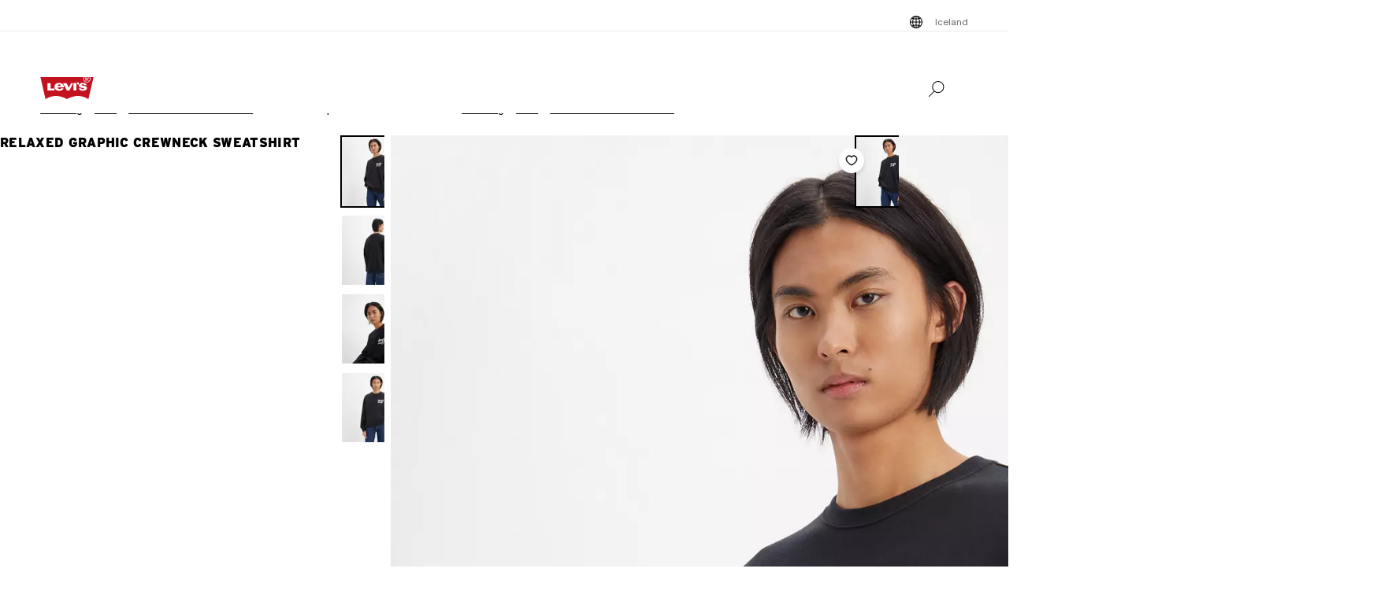

--- FILE ---
content_type: text/html; charset=utf-8
request_url: https://www.levi.com/IS/en/clothing/men/sweaters-sweatshirts/relaxed-graphic-crewneck-sweatshirt/p/387120135
body_size: 33063
content:
<!doctype html>
<html lang="en">
    <head>
        <title>Relaxed Graphic Crewneck Sweatshirt - Black | Levi&#x27;s® IS</title>
<meta property="og:title" content="Relaxed Graphic Crewneck Sweatshirt - Black | Levi's® IS">
<meta name="description" content="The official Levi's® IS website has the best selection of Levi's® jeans, denim, and clothing for men, women, and kids. Shop the entire collection today.">
<meta property="og:description" content="The official Levi's® IS website has the best selection of Levi's® jeans, denim, and clothing for men, women, and kids. Shop the entire collection today.">
<meta property="og:url" content="https://www.levi.com/IS/en/clothing/men/sweaters-sweatshirts/relaxed-graphic-crewneck-sweatshirt/p/387120135">
<meta name="branch:deeplink:$deeplink_path" content="levi://app/shop/product/387120135">
<meta property="og:image" content="https://lsco.scene7.com/is/image/lsco/387120135-dynamic1-pdp-lse?fmt=jpeg&qlt=70&resMode=sharp2&fit=crop,1&op_usm=0.6,0.6,8&wid=1200&hei=630">
<meta property="og:image:type" content="jpeg">
<meta property="og:image:width" content="1200">
<meta property="og:image:height" content="630">
<meta property="og:type" content="website">
<meta property="og:locale" content="en">
<meta name="robots" content="index,follow">
<link rel="canonical" href="https://www.levi.com/IS/en/clothing/men/sweaters-sweatshirts/relaxed-graphic-crewneck-sweatshirt/p/387120135">
<script type="application/ld+json" data-hid="2f2edb2">{"@context":"https://schema.org","@type":"BreadcrumbList","itemListElement":[{"@type":"ListItem","position":0,"name":"Clothing","item":"https://www.levi.com/IS/en/clothing/c/levi_clothing"},{"@type":"ListItem","position":1,"name":"Men","item":"https://www.levi.com/IS/en/clothing/men/c/levi_clothing_men"},{"@type":"ListItem","position":2,"name":"Sweaters & Sweatshirts","item":"https://www.levi.com/IS/en/clothing/men/sweaters-sweatshirts/c/levi_clothing_men_sweaters_sweatshirts"},{"@type":"ListItem","position":3,"name":"Relaxed Graphic Crewneck Sweatshirt","item":"https://www.levi.com/IS/en/clothing/men/sweaters-sweatshirts/relaxed-graphic-crewneck-sweatshirt/p/387120135"}]}</script>
<script type="application/ld+json" data-hid="262ba6d">[{"@context":"https://schema.org/","@type":"ProductGroup","name":"Relaxed Graphic Crewneck Sweatshirt","description":"If you thought all sweatshirts were made equally, you thought wrong. We upgraded this classic Relaxed Graphic Crewneck Sweatshirt with a relaxed fit and a distinct graphic.  The classic sweatshirt at its very finest  Crafted from soft, cozy French terry  Brought to life with a bold graphic  ","brand":{"@type":"Brand","name":"Levi Strauss & Co."},"productGroupID":"38712","variesBy":["https://schema.org/color"],"hasVariant":[{"@context":"https://schema.org/","@type":"Product","name":"Relaxed Graphic Crewneck Sweatshirt","image":["https://lsco.scene7.com/is/image/lsco/387120135-dynamic1-pdp-lse?$onmodelfront_full$","https://lsco.scene7.com/is/image/lsco/387120135-back-pdp-lse?$onmodelback$","https://lsco.scene7.com/is/image/lsco/387120135-detail1-pdp-lse?$detail$","https://lsco.scene7.com/is/image/lsco/387120135-front-pdp-lse?$onmodelfront$"],"description":"If you thought all sweatshirts were made equally, you thought wrong. We upgraded this classic Relaxed Graphic Crewneck Sweatshirt with a relaxed fit and a distinct graphic.  The classic sweatshirt at its very finest  Crafted from soft, cozy French terry  Brought to life with a bold graphic  ","color":"Poster Logo Crew Caviar - Black","sku":"387120135","gtin12":"00196978198556","brand":{"@type":"Thing","name":"Levi"},"offers":{"@type":"Offer","url":"https://www.levi.com/IS/en/clothing/men/sweaters-sweatshirts/relaxed-graphic-crewneck-sweatshirt/p/387120135","priceCurrency":"ISK","price":"12484.0"},"@id":"https://www.levi.com/IS/en/clothing/men/sweaters-sweatshirts/relaxed-graphic-crewneck-sweatshirt/p/387120135"},[{"url":"https://www.levi.com/IS/en/clothing/men/sweaters-sweatshirts/relaxed-graphic-crewneck-sweatshirt/p/387120372"},{"url":"https://www.levi.com/IS/en/clothing/men/sweaters-sweatshirts/relaxed-graphic-crewneck-sweatshirt/p/387120489"}]]}]</script>
<script id="unhead:payload" type="application/json">{"title":"Relaxed Graphic Crewneck Sweatshirt - Black | Levi's® IS"}</script>
        <!-- 236.0.0|3b392da53|v22.16.0 -->
        <script src="/ngsa/library/levi_common.js?single"></script>
        <link rel="preconnect" href="https://lsco.scene7.com" />
        <link rel="preconnect" href="https://lscoglobal.scene7.com">
        <link rel="preconnect" href="https://lscoecomm.scene7.com" />
        <meta http-equiv="content-type" content="text/html; charset=utf-8" />
        <meta name="viewport" content="width=device-width, initial-scale=1" />
        <meta name="google-play-app" content="app-id=com.levistrauss.customer" />
        <link rel="icon" sizes="any" href="/favicon.ico" />
        <link rel="icon" href="/favicon.svg" type="image/svg+xml" />
        <link rel="apple-touch-icon" type="image/png" href="/ngsa/favicon/apple-touch-icon.png" />
        <meta name="theme-color" media="(prefers-color-scheme: light)" content="#ffffff" />
        <meta name="theme-color" media="(prefers-color-scheme: dark)" content="#070b21" />
        <script src="https://cdn.quantummetric.com/network-interceptor/quantum-levistraussco.js" crossorigin="anonymous" async></script>
        
    <script>
    Object.defineProperty(window, "__LSCO_ENV_NAME__", { writable: false, configurable: false, value: "ssr-prod" });
Object.defineProperty(window, "__LSCO_ENV_COLOR__", { writable: false, configurable: false, value: "bot" });
Object.defineProperty(window, "__LSCO_ENV_REGION__", { writable: false, configurable: false, value: "usw2" });
Object.defineProperty(window, "__LSCO_PAGE_NAME__", { writable: false, configurable: false, value: "ProductDetail" });
    </script>
    
        <script>
(()=>{const t=t=>t?.replace?.(/[^a-zA-Z0-9-]/g,"")||"",e=e=>t((t=>{const e=`; ${document.cookie}`.split(`; ${t}=`);return 2===e.length?e.pop().split(";").shift():""})(e))||t((t=>{try{return localStorage.getItem(t)}catch{return""}})(e))||"",o=(e,o)=>{const x=t(o);((t,e,o)=>{let x="";if(Number(o)){const t=new Date;t.setTime(t.getTime()+24*o*60*60*1e3),x=`; expires=${t.toUTCString()}`}const r="https:"===window.location.protocol?"; Secure":"";document.cookie=`${t}=${e}${x}${r}; path=/; SameSite=Strict`})(e,x,365),((t,e)=>{try{localStorage.setItem(t,e)}catch{}})(e,x),((t,e)=>{Object.defineProperty(window,t,{writeable:!1,configurable:!1,value:e})})(e,x)};(()=>{const t="LevisID",x="ajs_anonymous_id";let r=e(t),n=e(x);r&&!n?n=r:!r&&n?r=n:r||n||(r=window?.crypto?.randomUUID?.()||"xxxxxxxx-xxxx-4xxx-yxxx-xxxxxxxxxxxx".replace(/[xy]/g,t=>{const e=Math.floor(16*Math.random());let o;return o="x"===t?e:e%4+8,o.toString(16)}),n=r),o(t,r),o(x,n)})()})();
window.LSCO={dtos:{globalData:{customer:{user_id:"anonymous",account_type:"anonymous",auth_status:"guest",levi_id:window.LevisID||"",adobe_id:"",city:"",state:""},brand:"levi"}}},window.lsanalytics_pageIndex=-1,window.lsanalytics={track(a,l){window.lsanalytics_earlyTrackCalls=window.lsanalytics_earlyTrackCalls||{};const s=`${window.lsanalytics_pageIndex}`;window.lsanalytics_earlyTrackCalls[s]=window.lsanalytics_earlyTrackCalls[s]||[],window.lsanalytics_earlyTrackCalls[s].push({event:a,properties:l,pageData:window.LSCO.dtos})},page(){const a=Array.isArray(window.lsanalytics_earlyPageCalls)?window.lsanalytics_earlyPageCalls:[];a.push({is_spa:!0,dataLayer:window.LSCO.dtos}),window.lsanalytics_earlyPageCalls=a,window.lsanalytics_pageIndex++}};
</script>
        <script>
Object.defineProperty(window, "__LSCO_ENV__", { writeable: false, configurable: false, value: {"VITE_ADYEN_CSS_PATH_V3":"https://checkoutshopper-live.adyen.com/checkoutshopper/sdk/5.65.0/adyen.css","VITE_ADYEN_JS_PATH_V3":"https://checkoutshopper-live.adyen.com/checkoutshopper/sdk/5.65.0/adyen.js","VITE_AFTERPAY_SCRIPT_PATH":"https://portal.afterpay.com/afterpay.js","VITE_ANONYMOUS_USER":"anonymous","VITE_API_PROXY":"","VITE_API_URL":"/nextgen-webhooks/","VITE_APP_EXCLUSIVE_LSA_DEEP_LINK_BASE_PATH":"https://levis-alternate.app.link","VITE_APP_EXCLUSIVE_LSE_DEEP_LINK_BASE_PATH":"https://mv50w-alternate.app.link","VITE_APPLE_PAY_URL":"https://apple-pay-gateway-cert.apple.com/paymentservices/startSession","VITE_BRAINTREE_CLIENT_SCRIPT_PATH":"https://js.braintreegateway.com/web/3.78.2/js/venmo.min.js","VITE_BRAINTREE_DATA_COLLECTOR_SCRIPT_PATH":"https://js.braintreegateway.com/web/3.78.2/js/data-collector.min.js","VITE_BRAINTREE_VENMO_SCRIPT_PATH":"https://js.braintreegateway.com/web/3.78.2/js/client.min.js","VITE_BV_URL_LEVIS_LSA":"https://apps.bazaarvoice.com/deployments/levis/lsa_implementation_production/production","VITE_BV_URL_LEVIS_LSE":"https://apps.bazaarvoice.com/deployments/levis/lse_implementation_production/production","VITE_CONFIG_EXPIREY_TIME":"8640000","VITE_CYBS_FLEX_JS_PATH_V2":"https://flex.cybersource.com/cybersource/assets/microform/0.11/flex-microform.min.js","VITE_CYBS_PAYPAL_URL":"https://www.paypal.com/cgi-bin/webscr?cmd=_express-checkout&NOSHIPPING=1&token=","VITE_DEFAULT_TOKEN_STRING":"dummy","VITE_ESW_TRACKING_URL":"https://logistics-tracking-ui.sandbox.eshopworld.com/en-ie/lev","VITE_ESW_WELCOMEMAT_CSS_URL":"https://uatrc-checkout.eshopworld.net/Checkout/PluginCss?guid=5975D218-34AA-40B4-84B7-61B88251BD12","VITE_ESW_WELCOMEMAT_JS_URL":"https://uatrc-checkout.eshopworld.net/Checkout/Container?guid=5975D218-34AA-40B4-84B7-61B88251BD12","VITE_EXTEND_SESSION_DEBOUNCE":"15000","VITE_EXTEND_SESSION_THROTTLE":"86400000","VITE_GMAP_ID":"AIzaSyBG1wzDQ7KBRxYtGmcmqbESDBn2iyH4zxY","VITE_GOOGLE_PAY_ENV":"PRODUCTION","VITE_GTM_ACCOUNT_ID":"GTM-5MH6TL3","VITE_GTM_PATH":"https://www.googletagmanager.com/gtm.js","VITE_HEADER_CACHED_OPERATION":"x-operation-cached","VITE_HEADER_FOOTER_TIMER":"1800000","VITE_HEADER_TITLE":"x-sessionid","VITE_HOME_REDIRECT":"/US/en_US","VITE_I18N_FALLBACK_LOCALE":"en","VITE_INDEX_FOLLOW":"index,follow","VITE_INVENTORY_TIMER":"300","VITE_LEVI_APPSTORE_URL_LSE":"https://euapp.levi.com/download-app-ios","VITE_LEVI_APPSTORE_URL":"https://app.levi.com/download-app-ios","VITE_LEVI_GOOGLEPLAY_URL_LSE":"https://euapp.levi.com/download-app-android","VITE_LEVI_GOOGLEPLAY_URL":"https://app.levi.com/download-app-android","VITE_LEVI_ROOT_URL":"https://www.levi.com/global","VITE_LOG_ERROR_PAYLOAD":"false","VITE_LOG_LEVEL":"INFO","VITE_LOG_REQUEST_PAYLOAD":"false","VITE_LOG_RESPONSE_PAYLOAD":"false","VITE_LOQATE_FIND_RETRIVE_WAITING_TIMEOUT":"6000","VITE_MAKE_RESERVATION_TIMEOUT":"1800000","VITE_MAKERESERVATION_WAITING_TIMEOUT":"6000","VITE_NARVAR_RETURN_PATH":"https://returns.narvar.com","VITE_NARVAR_BASE_PATH":"https://www.narvar.com","VITE_NOINDEX_NOFOLLOW":"noindex,nofollow","VITE_NOTIFY_ON_SALE_TOOL_TIP_APPEAR":"1000","VITE_NOTIFY_ON_SALE_TOOL_TIP_CLOSE":"5000","VITE_RECOMMENDATIONS_ITEMS_COUNT":"15","VITE_OOS_RECOMMENDATIONS_ITEMS_COUNT":"6","VITE_AWS_REGION":"us-west","VITE_SIZE_GROUPED_FACETS":"waist,length,accessories,baby,belts,bigandtall,bigandtallbottoms,bigandtalltops,bigboys,biggirls,boys,dressesandjumpsuits,girls,littleboys,littlegirls,madeandcrafted,plusbottoms,plussizes,plustops,shirtsandouterwear,shoes,socks,toddler,tops,topsandouterwear,underwear,bottoms","VITE_SIZE_NEEDS_TILES":"WAIST,LENGTH,ACCESSORIES,BABY BELTS,BIGANDTALL,BIGANDTALLBOTTOMS,BIGANDTALLTOPS,BIGBOYS BIGGIRLS,BOYS,DRESSESANDJUMPSUITS,GIRLS,LITTLEBOYS,LITTLEGIRLS,MADEANDCRAFTED,PLUSBOTTOMS,PLUSSIZES,PLUSTOPS,SHIRTSANDOUTERWEAR,SHOES,SOCKS,TODDLER,TOPS,TOPSANDOUTERWEAR,UNDERWEAR,BOTTOMS","VITE_STOCK_AVAIL_WAITING_TIMEOUT":"6000","VITE_SUGGEST_DEBOUNCE_WAIT":"100","VITE_SUGGESTED_SEARCH":"2","VITE_UNIDAYS_IFRAME_URL":"https://levis-embedded.myunidays.com","VITE_URL_ORIGIN_LEVI":"https://www.levi.com","VITE_ZEN_DESK_LEVI_JS_PATH":"https://static.zdassets.com/ekr/snippet.js?key=20e49099-4650-493e-a288-a2e32022051f","VITE_HARNESS_FF_CLIENTSIDE_SDK_KEY":"a5619793-3cad-4a05-9f57-38a75d1d6e00","VITE_NEWRELIC_BROWSER_ACCOUNT_ID":"376472","VITE_NEWRELIC_BROWSER_TRUST_KEY":"376472","VITE_NEWRELIC_BROWSER_AGENT_ID":"1589038451","VITE_NEWRELIC_BROWSER_LICENSE_KEY":"NRBR-d3909912ee3e811d14d","VITE_NEWRELIC_BROWSER_APPLICATION_ID":"1589038451","VITE_NEWRELIC_DISABLED":"true","VITE_NEXTGEN_OMS_CART_ATP_TIMEOUT":"3000","VITE_AFTERPAY_MESSAGE_PATH":"https://static-us.afterpay.com/javascript/present_afterpay_l2.js","VITE_PERSONALIZED_SEARCH_LSE":"v1","VITE_GR_CLIENT_VERSION":"0.1.0","VITE_GOOGLE_MAPS_API_URL":"https://maps.googleapis.com/maps/api/geocode/json?","VITE_MAKERES_ALLOCATED":"Allocated","VITE_OTHERS_STOCK_AVAILABILITY_CALL_TIME_BETWEEN":"120000","VITE_REFER_A_FRIEND_SHARE_LINK":"https://share.levi.com/core.js","VITE_MAKERES_ALLOCATION_FAIL":"Allocation Failed","VITE_REFER_A_FRIEND_PROGRAM":"refer-a-friend","VITE_CYBERSOURCE_WEBHOOK_ORIGIN_ID":"prod-bot","VITE_COMMIT_HASH":"3b392da53","VITE_CYBS_FLEX_JS_PATH":"https://flex.cybersource.com/cybersource/assets/microform/0.4/flex-microform.min.js","VITE_SPECTRUM_ASSETS_PATH":"https://cdn.spectrumcustomizer.com/levi/ngs/frontend/js","VITE_GR_CLIENT_NAME":"WebApp","VITE_MAKERES_PARTIAL_ALLOCATION":"Partially Allocated","VITE_LEVI_APPSTORE_IMAGE":"https://tools.applemediaservices.com/api/badges/download-on-the-app-store/black/en-us?size=250x83&amp;releaseDate=latest","VITE_GMAP_ID_BOPIS":"AIzaSyBBrwdC_eBFFCrI8zDCNwj77EG6N_y3Cw0","VITE_PERSONALIZED_NAV_MODEL_LSA":"_version","VITE_IGNORE_ERRORS_ON_SERVICES":"cmsContent,prePopulatedSearch,suggestedSearch,promoBannerPromos,getReviews,getRankedReviews,getReviewKeyphrases,getReviewSummaryInfo,getFavoriteItems,getLoyaltyData,getSameDayDeliveryInfo,getBenefits,getShippingAddresses,loqateFindAddress,loqateRetrieveAddress,getCustomerPreferredStore,getPaymentMethods,addGiftWrap,updateDonation","VITE_TOKEN_SAFE_TIME":"180000","VITE_PERSONALIZED_NAV_MODEL_LSE":"LSE_PERSO-NAV_L3-V1","VITE_NARVAR_PATH":"https://returns.narvar.com","VITE_STOCK_AVAILABILITY_CALL_TIME_BETWEEN":"300000","VITE_BRAINTREE_DROPIN_SCRIPT_PATH":"https://js.braintreegateway.com/web/dropin/1.25.0/js/dropin.min.js","VITE_ZEN_DESK__DOCKERS_JS_PATH":"https://static.zdassets.com/ekr/snippet.js?key=18c0a97f-2d93-4f40-b61d-f82a457f4b79","VITE_ADYEN_CSS_PATH":"https://checkoutshopper-live.adyen.com/checkoutshopper/sdk/3.4.0/adyen.css","VITE_ESW_PRIVACYPOLICY_URL":"https://www.eshopworld.com/privacy-policy-en/","VITE_MAKERES_ALLOCATION_CANCEL":"Canceled","VITE_ADYEN_JS_PATH":"https://checkoutshopper-live.adyen.com/checkoutshopper/sdk/3.4.0/adyen.js","VITE_NOINDEX_FOLLOW":"noindex,follow","VITE_I18N_LOCALE":"en","VITE_INDEX_NOFOLLOW":"index,nofollow","VITE_LEVI_GOOGLEPLAY_IMAGE":"https://play.google.com/intl/en_us/badges/static/images/badges/en_badge_web_generic.png","VITE_FLX_STATIC_ASSETS_HOST":"https://www.levi.com/flx","VITE_CYBERSOURCE_URL":"https://secureacceptance.cybersource.com/embedded/pay","VITE_PERSONALIZED_SEARCH_LSA":"LSA_PPF_V1","VITE_ONETRUST_CCPA_PATH":"https://privacyportal-cdn.onetrust.com/dsarwebform/e98cfc32-4d5a-46a3-8cc7-0acd7570664d/f1cb77df-0833-4305-b2b4-61bd2b8b4a1c.html","VITE_USER_NODE_ENV":"production","VITE_PACKAGE_VERSION":"236.0.0","VITE_PACKAGE_NAME":"levi-frontend"}});
Object.freeze(window.__LSCO_ENV__);
</script>
        
        <link rel="stylesheet" href="/ngsa/css/router-Co1FRHb--v236_0_0-c_3b392da53-t260121_0148.css"><link rel="stylesheet" href="/ngsa/css/App-DNTqG3ZX-v236_0_0-c_3b392da53-t260121_0148.css"><link rel="stylesheet" href="/ngsa/css/ProgressSpinner-CNBxyj7F-v236_0_0-c_3b392da53-t260121_0148.css"><link rel="stylesheet" href="/ngsa/css/SvgIcon-BFMbKQGc-v236_0_0-c_3b392da53-t260121_0148.css"><link rel="stylesheet" href="/ngsa/css/ProductDetail-Bn7o_y0c-v236_0_0-c_3b392da53-t260121_0148.css"><link rel="stylesheet" href="/ngsa/css/Price-CH18Z3fZ-v236_0_0-c_3b392da53-t260121_0148.css"><link rel="stylesheet" href="/ngsa/css/LowestRecentPriceWrapper-DXapRnKl-v236_0_0-c_3b392da53-t260121_0148.css"><link rel="stylesheet" href="/ngsa/css/PromoBadge-DsF-wifl-v236_0_0-c_3b392da53-t260121_0148.css"><link rel="stylesheet" href="/ngsa/css/VPixleeContainer-WuFWXZan-v236_0_0-c_3b392da53-t260121_0148.css"><link rel="stylesheet" href="/ngsa/css/ProductInfo-CmdQrero-v236_0_0-c_3b392da53-t260121_0148.css"><link rel="stylesheet" href="/ngsa/css/SustainabilityBadge-BKnX29Ke-v236_0_0-c_3b392da53-t260121_0148.css"><link rel="stylesheet" href="/ngsa/css/BVReviewStars-CoEs--C3-v236_0_0-c_3b392da53-t260121_0148.css"><link rel="stylesheet" href="/ngsa/css/ChannelBadge-ZzdyYtb--v236_0_0-c_3b392da53-t260121_0148.css"><link rel="stylesheet" href="/ngsa/css/ProductDetailTabs-ECVhHWs6-v236_0_0-c_3b392da53-t260121_0148.css"><link rel="stylesheet" href="/ngsa/css/PDPSTLModal-BQWHeK7p-v236_0_0-c_3b392da53-t260121_0148.css"><link rel="stylesheet" href="/ngsa/css/Swatches-Dpz7BJ75-v236_0_0-c_3b392da53-t260121_0148.css"><link rel="stylesheet" href="/ngsa/css/SwatchesContent-D-c0gGMD-v236_0_0-c_3b392da53-t260121_0148.css"><link rel="stylesheet" href="/ngsa/css/Footer-gkjzG4Sk-v236_0_0-c_3b392da53-t260121_0148.css"><link rel="stylesheet" href="/ngsa/css/ProductMediaGallery-B6SrCgyt-v236_0_0-c_3b392da53-t260121_0148.css"><link rel="stylesheet" href="/ngsa/css/VResponsivePicture-BsIUg6sL-v236_0_0-c_3b392da53-t260121_0148.css"><link rel="stylesheet" href="/ngsa/css/ProductMedia-VSt7rC2x-v236_0_0-c_3b392da53-t260121_0148.css"><link rel="stylesheet" href="/ngsa/css/PDPFavoriteButton-l37lEBnn-v236_0_0-c_3b392da53-t260121_0148.css">
        <script>window.__LSCO_ROUTE_TRANSITIONING__ = false; window.internalTargetPageParams = () => { return {"entity.id":"387120135IS","entity.ItemType":"Sweatshirts","entity.FitNumber":"","entity.Style":"","entity.value":12484,"entity.regularprice":12484,"entity.softmarkdownprice":"","entity.hardmarkdownprice":"","entity.categoryId":"levi_clothing,levi_clothing_men,levi_clothing_men_sweaters_sweatshirts"} };</script>
        <script>
            const lf = "lscoExperimentFeatureFlags";
            Object.defineProperty(window, lf, { writeable: false, configurable: false, value: {} });
            Object.defineProperty(window, "lscoSetExperimentFeatureFlag", {
                writeable: false,
                configurable: false,
                value: (fi, fv, ct) => {
                    const [, country] = window.location.pathname.match(/\/([A-Z]{2})\/([a-z]{2}|[a-z]{2}_[A-Z]{2})\//) || [];
                    const c = ct || country;
                    if (!c || !fi) return;
                    const w = window;
                    w[lf] = w[lf] || {};
                    w[lf][c] = w[lf][c] || {};
                    w[lf][c][fi] = fv;
                    if (typeof CustomEvent === "function") {
                        w.dispatchEvent(new CustomEvent("lscoExperimentFeatureFlagSet", { detail: fi }));
                    }
                },
            });
        </script>
        
        <link rel="preload" href="/ngsa/fonts/Helvetica-Now-Text-Regular.woff2" as="font" type="font/woff2" crossorigin />
        <link rel="preload" href="/ngsa/fonts/InterstateWGL-Black.woff2" as="font" type="font/woff2" crossorigin />
        <link rel="preload" href="/ngsa/fonts/Helvetica-Now-Text-Bold.woff2" as="font" type="font/woff2" crossorigin />
        <link rel="preload" href="/ngsa/fonts/Interstate-Bold.woff" as="font" type="font/woff2" media="(min-width: 1025px)" crossorigin />
        
        <link rel="modulepreload" href="/ngsa/js/main-CFZb91S_-v236_0_0-c_3b392da53-t260121_0148.js"><link rel="modulepreload" href="/ngsa/js/router-BmCdkZOj-v236_0_0-c_3b392da53-t260121_0148.js"><link rel="modulepreload" href="/ngsa/js/App-Dp7BXJb--v236_0_0-c_3b392da53-t260121_0148.js"><link rel="modulepreload" href="/ngsa/js/ProgressSpinner-DRdlS0QU-v236_0_0-c_3b392da53-t260121_0148.js"><link rel="modulepreload" href="/ngsa/js/SvgIcon-C6zCDvT--v236_0_0-c_3b392da53-t260121_0148.js"><link rel="modulepreload" href="/ngsa/js/ProductDetail-CyR-PMtU-v236_0_0-c_3b392da53-t260121_0148.js"><link rel="modulepreload" href="/ngsa/js/Price-BwZiDWC1-v236_0_0-c_3b392da53-t260121_0148.js"><link rel="modulepreload" href="/ngsa/js/LowestRecentPriceWrapper-B13M7rWD-v236_0_0-c_3b392da53-t260121_0148.js"><link rel="modulepreload" href="/ngsa/js/PromoBadge-D4Zr3pI8-v236_0_0-c_3b392da53-t260121_0148.js"><link rel="modulepreload" href="/ngsa/js/VPixleeContainer-BB1g1IqC-v236_0_0-c_3b392da53-t260121_0148.js"><link rel="modulepreload" href="/ngsa/js/VClientOnly-ClTbZ8io-v236_0_0-c_3b392da53-t260121_0148.js"><link rel="modulepreload" href="/ngsa/js/Truste-DAK4z1JG-v236_0_0-c_3b392da53-t260121_0148.js"><link rel="modulepreload" href="/ngsa/js/ProductInfo-CI5pZPZD-v236_0_0-c_3b392da53-t260121_0148.js"><link rel="modulepreload" href="/ngsa/js/SustainabilityBadge-DTMiLiyW-v236_0_0-c_3b392da53-t260121_0148.js"><link rel="modulepreload" href="/ngsa/js/BVReviewStars-Dm2C3g7U-v236_0_0-c_3b392da53-t260121_0148.js"><link rel="modulepreload" href="/ngsa/js/ChannelBadge-C3pxaV2o-v236_0_0-c_3b392da53-t260121_0148.js"><link rel="modulepreload" href="/ngsa/js/ProductDetailTabs-C34n3UMX-v236_0_0-c_3b392da53-t260121_0148.js"><link rel="modulepreload" href="/ngsa/js/PDPSTLModal-BNw_sEYo-v236_0_0-c_3b392da53-t260121_0148.js"><link rel="modulepreload" href="/ngsa/js/Swatches-f4Qaj2UN-v236_0_0-c_3b392da53-t260121_0148.js"><link rel="modulepreload" href="/ngsa/js/SwatchesContent-DbcAkvVr-v236_0_0-c_3b392da53-t260121_0148.js"><link rel="modulepreload" href="/ngsa/js/Footer-B0HUy2aU-v236_0_0-c_3b392da53-t260121_0148.js"><link rel="modulepreload" href="/ngsa/js/ProductMediaGallery-fW3mbD1J-v236_0_0-c_3b392da53-t260121_0148.js"><link rel="modulepreload" href="/ngsa/js/VProductMediaSSR-CwW7Hw_i-v236_0_0-c_3b392da53-t260121_0148.js"><link rel="modulepreload" href="/ngsa/js/VResponsivePicture-de-0OFsf-v236_0_0-c_3b392da53-t260121_0148.js"><link rel="modulepreload" href="/ngsa/js/ProductMedia-BV2yCtAq-v236_0_0-c_3b392da53-t260121_0148.js"><link rel="modulepreload" href="/ngsa/js/PDPFavoriteButton-Bd6tSJIK-v236_0_0-c_3b392da53-t260121_0148.js"><link rel="modulepreload" href="/ngsa/js/optimizelyReactivate-CAMEETa4-v236_0_0-c_3b392da53-t260121_0148.js"><link rel="modulepreload" href="/ngsa/js/ssrGlobalStoreHeadMeta-UQGPjOR4-v236_0_0-c_3b392da53-t260121_0148.js"><link rel="modulepreload" href="/ngsa/js/ssrGlobalStoreRoute-Bc5jPJVj-v236_0_0-c_3b392da53-t260121_0148.js"><link rel="modulepreload" href="/ngsa/js/csrGlobalStoreAppState-BeogHb_d-v236_0_0-c_3b392da53-t260121_0148.js"><link rel="modulepreload" href="/ngsa/js/index-C2Lb2YEa-v236_0_0-c_3b392da53-t260121_0148.js">    </head>
    <body>
        
        <div id="app"><div class="app ProductDetail"><!----><div class="progress-spinner-mask" style="display:none;" data-v-3e7b96a4><div class="progress-spinner-container" data-v-3e7b96a4><div class="progress-spinner-loading-icon" data-v-3e7b96a4></div><!----><!----></div></div><header class="main-site-header" data-v-bfadb40f><a class="skip-link" href="javascript:void(0)" aria-label="Skip To Main Content" data-v-bfadb40f> Skip to main content </a><div class="header-bar" aria-level="2" aria-label="Header bar" id="headerBar" data-v-bfadb40f data-v-b08474e5><div class="branch-journeys-top" data-v-b08474e5></div><div class="header-bar__section-wrapper lsco-row" data-v-b08474e5><div class="utility-bar lsco-col-xs--last lsco-col-lg--first show-desktop utility-bar-section" data-v-b08474e5 data-v-bc9ab64a><div class="utility-bar__inner-wrapper lsco-row lsco-row-xs--center lsco-row-xs--middle" style="" data-v-bc9ab64a><div class="lsco-col-xs-23" data-v-bc9ab64a><div class="utility-bar__wrapper lsco-row lsco-row-xs--middle lsco-row-xs--center lsco-row-lg--end" data-v-bc9ab64a><!----><ul class="utility-bar__links-wrapper lsco-row lsco-col-xs-8 lsco-row-xs--end show-desktop lsco-row-xs--middle" data-v-bc9ab64a><!----><li class="utility-bar__link" data-v-bc9ab64a><button class="utility-bar__link-item -button lsco-row lsco-row-xs--middle country-picker" aria-label="Menu Button Iceland opens in a popup" data-v-bc9ab64a><svg xmlns="http://www.w3.org/2000/svg" width="24" height="24" fill="none" viewBox="0 0 24 24" style="" class="svg-icon svg-icon--global-country-icon nr-block icon-pin" aria-hidden="true" id="svg-title--global-country-icon" data-v-bc9ab64a data-v-8db5990c><path fill="#000" d="M12.4 4.01a8 8 0 1 1-1 .014V4h1zm0 14.944c.724-.154 1.486-.727 2.137-1.811q.115-.193.22-.4a15 15 0 0 0-2.357-.238zm-1-2.442c-.777.028-1.505.108-2.158.23q.107.209.222.4c.591.986 1.274 1.55 1.936 1.76zm-3.158.464q-.466.134-.846.296a7 7 0 0 0 1.7 1.097 7.4 7.4 0 0 1-.854-1.393m7.514 0c-.249.52-.535.989-.853 1.392a7 7 0 0 0 1.7-1.096 8 8 0 0 0-.847-.296M5.027 12.6a6.97 6.97 0 0 0 1.624 3.915c.354-.177.76-.334 1.208-.468a12 12 0 0 1-.644-3.447zm11.757 0a12 12 0 0 1-.645 3.447c.448.134.855.29 1.209.468a6.97 6.97 0 0 0 1.625-3.915zm-8.568 0a11 11 0 0 0 .618 3.204 15.5 15.5 0 0 1 2.566-.293V12.6zm4.184 2.905c.986.022 1.925.126 2.766.299.34-.932.561-2.02.618-3.204H12.4zM6.588 7.56a6.97 6.97 0 0 0-1.576 4.04h2.194c.038-1.291.26-2.501.623-3.56a7.6 7.6 0 0 1-1.241-.48m8.6.699c-.846.179-1.792.289-2.788.314V11.6h3.393c-.04-1.235-.26-2.371-.605-3.341m2.19-.74a7.3 7.3 0 0 1-1.219.49c.37 1.066.595 2.287.634 3.59h2.195a6.97 6.97 0 0 0-1.61-4.08m-8.573.761a11.1 11.1 0 0 0-.598 3.32H11.4V8.57a15.6 15.6 0 0 1-2.595-.29m3.595-.707a15 15 0 0 0 2.39-.253 7 7 0 0 0-.253-.463c-.65-1.084-1.413-1.658-2.137-1.812zm-1-2.476c-.662.21-1.345.775-1.936 1.76q-.138.23-.264.483c.665.123 1.407.204 2.2.23zm-2.304.533a7 7 0 0 0-1.78 1.168q.396.17.886.31a7.5 7.5 0 0 1 .894-1.478m5.807 0c.33.419.624.906.88 1.45q.478-.144.862-.316a7 7 0 0 0-1.742-1.133"></path></svg><span data-v-bc9ab64a>Iceland</span></button></li></ul></div></div></div></div><nav class="header-bar__inner-wrapper lsco-row lsco-row-xs--middle lsco-col-xs--first lsco-col-md--last" aria-label="Primary" role="navigation" data-v-b08474e5><div style="display:none;" class="all-nav-links" data-v-b08474e5><!--[--><div class="show-mobile"><a target="_blank" id="l1MobilePromoImageLink" tabindex="0"><button id="l1MobilePromoImageLink"></button></a></div><!--]--><!--[--><div class="show-mobile"><a href="" target="_blank" id="l1MobilePromoStripLink" tabindex="0"><button id="l1MobilePromoStripLink"></button></a></div><!--]--><!--[--><ul><li><button id="l1Item0">Men</button><ul><!--[--><!--[--><li style=""><a href="/IS/en/new-arrivals/c/levi_clothing_men_new_arrivals" class="" id="l1QuickLinks0" target="_self">Men’s New Arrivals</a></li><!--]--><!--[--><li style=""><a href="/IS/en/bestsellers/c/levi_men_collections_bestsellers_north" class="" id="l1QuickLinks1" target="_self">Men’s Bestsellers</a></li><!--]--><!--]--></ul><ul><!--[--><div><a href="" target="_blank" id="l2PromoImageLink" tabindex="0"><button id="l2PromoImageLink"></button></a></div><!--]--><!--[--><div><a href="" target="_blank" id="l2PromoStripLink" tabindex="0"><button id="l2PromoStripLink"></button></a></div><!--]--><!--[--><!--[--><!--[--><!--[--><li style=""><div style=""><a href="/IS/en/clothing/men/jeans/c/levi_clothing_men_jeans" class="" id="l2Item0" target="_self">Men’s Jeans</a></div></li><!--]--><!--[--><li><button id="l2Item1">Styles We Love</button><ul><!--[--><!--[--><li style=""><a href="/IS/en/clothing/men/jeans/501-original/c/levi_clothing_men_jeans_501_original" class="" id="l3Item0" target="_self">501® Original Jeans</a></li><!--]--><!--[--><li style=""><a href="/IS/en/clothing/men/jeans/511TM/c/levi_clothing_men_jeans_511" class="" id="l3Item1" target="_self">511™ Slim Jeans</a></li><!--]--><!--[--><li style=""><a href="/IS/en/clothing/men/jeans/512TM/c/levi_clothing_men_jeans_512" class="" id="l3Item2" target="_self">512™ Slim Taper Jeans</a></li><!--]--><!--]--></ul></li><!--]--><!--]--><!--]--><!--[--><!--[--><!--[--><li><button id="l2Item0">Men’s Clothes</button><ul><!--[--><!--[--><li style=""><a href="/IS/en/clothing/men/c/levi_clothing_men" class="" id="l3Item0" target="_self">Shop All Men&#39;s</a></li><!--]--><!--[--><li style=""><a href="/IS/en/clothing/men/t-shirts/c/levi_clothing_men_t_shirts" class="" id="l3Item1" target="_self">T-Shirts &amp; Polos</a></li><!--]--><!--[--><li style=""><a href="/IS/en/clothing/men/shirts/c/levi_clothing_men_shirts" class="" id="l3Item2" target="_self">Shirts </a></li><!--]--><!--[--><li style=""><a href="/IS/en/clothing/men/sweaters-sweatshirts/c/levi_clothing_men_sweaters_sweatshirts" class="" id="l3Item3" target="_self">Hoodies &amp; Sweatshirts</a></li><!--]--><!--[--><li style=""><a href="/IS/en/clothing/men/shorts/c/levi_clothing_men_shorts" class="" id="l3Item4" target="_self">Shorts</a></li><!--]--><!--[--><li style=""><a href="/IS/en/clothing/men/trousers/c/levi_clothing_men_trousers" class="" id="l3Item5" target="_self">Pants &amp; Chinos</a></li><!--]--><!--[--><li style=""><a href="/IS/en/clothing/men/truckers-sherpas/c/levi_clothing_men_truckers_sherpas" class="" id="l3Item6" target="_self">Truckers &amp; Sherpas</a></li><!--]--><!--[--><li style=""><a href="/IS/en/clothing/men/outerwear/c/levi_clothing_men_outerwear" class="" id="l3Item7" target="_self">Outerwear</a></li><!--]--><!--[--><li style=""><a href="/IS/en/accessories/men/underwear-socks/c/levi_accessories_men_underwear_socks" class="" id="l3Item8" target="_self">Underwear &amp; Socks</a></li><!--]--><!--[--><li style=""><a href="/IS/en/accessories/men/bags-accessories/c/levi_accessories_men_shoes_accessories" class="" id="l3Item9" target="_self">Accessories</a></li><!--]--><!--[--><li style=""><a href="/IS/en/accessories/men/levis-men-footwear/c/levi_accessories_men_shoes" class="" id="l3Item10" target="_self">Shoes</a></li><!--]--><!--[--><li style=""><a href="/IS/en/clothing/men/big-tall/c/levi_clothing_men_big_tall" class="" id="l3Item11" target="_self">Big &amp; Tall</a></li><!--]--><!--]--></ul></li><!--]--><!--]--><!--]--><!--[--><!--[--><!--[--><li><button id="l2Item0">Featured</button><ul><!--[--><!--[--><li><a target="_blank" id="l3Item0" tabindex="0"><button id="l3Item0"></button></a></li><!--]--><!--[--><li style=""><a href="/IS/en/features/men-jeans" class="" id="l3Item1" target="_self">👖Men&#39;s Jeans Guide</a></li><!--]--><!--]--></ul></li><!--]--><!--]--><!--]--><!--]--></ul></li></ul><ul><li><button id="l1Item1">Women</button><ul><!--[--><!--[--><li style=""><a href="/IS/en/new-arrivals/c/levi_clothing_women_new_arrivals" class="" id="l1QuickLinks0" target="_self">Women&#39;s New Arrivals</a></li><!--]--><!--[--><li style=""><a href="/IS/en/bestsellers/c/levi_women_collections_bestsellers_north" class="" id="l1QuickLinks1" target="_self">Women&#39;s Bestsellers</a></li><!--]--><!--]--></ul><ul><!--[--><div><a href="" target="_blank" id="l2PromoImageLink" tabindex="0"><button id="l2PromoImageLink"></button></a></div><!--]--><!--[--><div><a href="" target="_blank" id="l2PromoStripLink" tabindex="0"><button id="l2PromoStripLink"></button></a></div><!--]--><!--[--><!--[--><!--[--><!--[--><li><button id="l2Item0">Women&#39;s Jeans</button><ul><!--[--><!--[--><li style=""><a href="/IS/en/clothing/women/jeans/c/levi_clothing_women_jeans" class="" id="l3Item0" target="_self">Shop All Women&#39;s Jeans</a></li><!--]--><!--[--><li style=""><a href="/IS/en/clothing/women/jeans/straight/c/levi_clothing_women_jeans_straight" class="" id="l3Item1" target="_self">Straight Jeans</a></li><!--]--><!--[--><li style=""><a href="/IS/en/clothing/women/jeans/slim/c/levi_clothing_women_jeans_slim" class="" id="l3Item2" target="_self">Slim Jeans</a></li><!--]--><!--[--><li style=""><a href="/IS/en/clothing/women/jeans/skinny/c/levi_clothing_women_jeans_skinny" class="" id="l3Item3" target="_self">Skinny Jeans</a></li><!--]--><!--[--><li style=""><a href="/IS/en/clothing/women/jeans/taper/c/levi_clothing_women_jeans_taper" class="" id="l3Item4" target="_self">Tapered Jeans</a></li><!--]--><!--[--><li style=""><a href="/IS/en/clothing/women/jeans/bootcut/c/levi_clothing_women_jeans_bootcut" class="" id="l3Item5" target="_self">Bootcut &amp; Flare Jeans</a></li><!--]--><!--[--><li style=""><a href="/IS/en/clothing/women/jeans/loose-jeans/c/levi_clothing_women_jeans_loose" class="" id="l3Item6" target="_self">Loose &amp; Baggy Jeans</a></li><!--]--><!--]--></ul></li><!--]--><!--[--><li><button id="l2Item1">Styles We Love</button><ul><!--[--><!--[--><li style=""><a href="/IS/en/clothing/women/jeans/700-series/c/levi_clothing_women_jeans_700_series" class="" id="l3Item0" target="_self">700 Series</a></li><!--]--><!--[--><li style=""><a href="/IS/en/ribcage/c/levi_women_collections_ribcage" class="" id="l3Item1" target="_self">Ribcage Jeans</a></li><!--]--><!--[--><li style=""><a href="/IS/en/clothing/women/jeans/mile-high/c/levi_clothing_women_jeans_mile_high" class="" id="l3Item2" target="_self">Mile High Jeans</a></li><!--]--><!--[--><li style=""><a href="/IS/en/clothing/women/jeans/501-original/c/levi_clothing_women_jeans_501_original" class="" id="l3Item3" target="_self">501® Original Jeans</a></li><!--]--><!--]--></ul></li><!--]--><!--]--><!--]--><!--[--><!--[--><!--[--><li><button id="l2Item0">Women’s Clothes</button><ul><!--[--><!--[--><li style=""><a href="/IS/en/clothing/women/c/levi_clothing_women" class="" id="l3Item0" target="_self">Shop All Women&#39;s</a></li><!--]--><!--[--><li style=""><a href="/IS/en/clothing/women/tops-t-shirts/c/levi_clothing_women_tops_t_shirts" class="" id="l3Item1" target="_self">Tops &amp; T-Shirts</a></li><!--]--><!--[--><li style=""><a href="/IS/en/clothing/women/sweaters-sweatshirts/c/levi_clothing_women_sweaters_sweatshirts" class="" id="l3Item2" target="_self">Hoodies &amp; Sweaters</a></li><!--]--><!--[--><li style=""><a href="/IS/en/clothing/women/shorts-skirts/c/levi_clothing_women_shorts_skirts" class="" id="l3Item3" target="_self">Skirts &amp; Shorts</a></li><!--]--><!--[--><li style=""><a href="/IS/en/clothing/women/trousers/c/levi_clothing_women_trousers" class="" id="l3Item4" target="_self">Trousers</a></li><!--]--><!--[--><li style=""><a href="/IS/en/clothing/women/dresses-jumpsuits/c/levi_clothing_women_dresses_jumpsuits" class="" id="l3Item5" target="_self">Dresses &amp; Jumpsuits</a></li><!--]--><!--[--><li style=""><a href="/IS/en/clothing/women/truckers-sherpas/c/levi_clothing_women_truckers_sherpas" class="" id="l3Item6" target="_self">Truckers &amp; Sherpas</a></li><!--]--><!--[--><li style=""><a href="/IS/en/clothing/women/outerwear/c/levi_clothing_women_outerwear" class="" id="l3Item7" target="_self">Outerwear</a></li><!--]--><!--[--><li style=""><a href="/IS/en/accessories/women/bags-accessories/c/levi_accessories_women_bags_accessories" class="" id="l3Item8" target="_self">Bags &amp; Accessories</a></li><!--]--><!--[--><li style=""><a href="/IS/en/accessories/women/levis-women-footwear/c/levi_accessories_women_shoes" class="" id="l3Item9" target="_self">Shoes</a></li><!--]--><!--[--><li style=""><a href="/IS/en/clothing/women/plus-size/c/levi_clothing_women_plus_size" class="" id="l3Item10" target="_self">Plus Size</a></li><!--]--><!--]--></ul></li><!--]--><!--]--><!--]--><!--[--><!--[--><!--[--><li><button id="l2Item0">Featured</button><ul><!--[--><!--[--><li><a target="_blank" id="l3Item0" tabindex="0"><button id="l3Item0"></button></a></li><!--]--><!--[--><li style=""><a href="/IS/en/features/women-jeans" class="" id="l3Item1" target="_self">👖Women&#39;s Jeans Guide</a></li><!--]--><!--]--></ul></li><!--]--><!--]--><!--]--><!--]--></ul></li></ul><!--]--><!--[--><!--[--><!--[--><a href="/US/en_US/">United States</a><!--]--><!--]--><!--[--><!--[--><a href="/CA/en_CA/">Canada</a><a href="/CA/fr_CA/">Canada</a><!--]--><!--]--><!--[--><!--[--><a href="/DK/da_DK/">Denmark</a><a href="/DK/en/">Denmark</a><!--]--><!--]--><!--[--><!--[--><a href="/FI/en/">Finland</a><!--]--><!--]--><!--[--><!--[--><a href="/GB/en_GB/">United Kingdom</a><!--]--><!--]--><!--[--><!--[--><a href="/IE/en_IE/">Ireland</a><!--]--><!--]--><!--[--><!--[--><a href="/IT/it_IT/">Italy</a><a href="/IT/en/">Italy</a><!--]--><!--]--><!--[--><!--[--><a href="/NL/nl_NL/">Netherlands</a><a href="/NL/en/">Netherlands</a><!--]--><!--]--><!--[--><!--[--><!--[-->&gt; <a href="https://levi-nordic.com/no/">Norway - no</a><!--]--><!--]--><!--]--><!--[--><!--[--><!--[-->&gt; <a href="https://levi.pt/pt">Portugal - pt</a><!--]--><!--[-->&gt; <a href="https://levi.pt/en">Portugal - en</a><!--]--><!--]--><!--]--><!--[--><!--[--><a href="/SE/sv_SE/">Sweden</a><a href="/SE/en/">Sweden</a><!--]--><!--]--><!--[--><!--[--><!--[-->&gt; <a href="https://www.levis.com.tr/">Turkey - tr</a><!--]--><!--]--><!--]--><!--[--><!--[--><a href="/AT/de_AT/">Austria</a><a href="/AT/en/">Austria</a><!--]--><!--]--><!--[--><!--[--><a href="/PL/pl_PL/">Poland</a><a href="/PL/en/">Poland</a><!--]--><!--]--><!--[--><!--[--><a href="/BE/nl_BE/">Belgium</a><a href="/BE/fr_BE/">Belgium</a><a href="/BE/en/">Belgium</a><!--]--><!--]--><!--[--><!--[--><a href="/DE/de_DE/">Germany</a><a href="/DE/en/">Germany</a><!--]--><!--]--><!--[--><!--[--><a href="/ES/es_ES/">Spain</a><a href="/ES/en/">Spain</a><!--]--><!--]--><!--[--><!--[--><a href="/FR/fr_FR/">France</a><a href="/FR/en/">France</a><!--]--><!--]--><!--[--><!--[--><a href="/CH/de_CH/">Switzerland</a><a href="/CH/fr_CH/">Switzerland</a><a href="/CH/it_CH/">Switzerland</a><a href="/CH/en/">Switzerland</a><!--]--><!--]--><!--[--><!--[--><a href="/AD/en/">Andorra</a><!--]--><!--]--><!--[--><!--[--><a href="/AL/en/">Albania</a><!--]--><!--]--><!--[--><!--[--><a href="/IS/en/">Iceland</a><!--]--><!--]--><!--[--><!--[--><a href="/LI/en/">Liechtenstein</a><!--]--><!--]--><!--[--><!--[--><a href="/LT/en/">Lithuania</a><!--]--><!--]--><!--[--><!--[--><a href="/LU/en/">Luxembourg</a><!--]--><!--]--><!--[--><!--[--><a href="/LV/en/">Latvia</a><!--]--><!--]--><!--[--><!--[--><a href="/MC/en/">Monaco</a><!--]--><!--]--><!--[--><!--[--><a href="/ME/en/">Montenegro</a><!--]--><!--]--><!--[--><!--[--><a href="/MK/en/">Macedonia</a><!--]--><!--]--><!--[--><!--[--><a href="/MT/en/">Malta</a><!--]--><!--]--><!--[--><!--[--><a href="/HR/en/">Croatia</a><!--]--><!--]--><!--[--><!--[--><a href="/CZ/en/">Czech Republic</a><!--]--><!--]--><!--[--><!--[--><a href="/HU/en/">Hungary</a><!--]--><!--]--><!--[--><!--[--><a href="/KZ/en/">Kazakhstan</a><!--]--><!--]--><!--[--><!--[--><a href="/SI/en/">Slovenia</a><!--]--><!--]--><!--[--><!--[--><a href="/SM/en/">San Marino</a><!--]--><!--]--><!--[--><!--[--><a href="/XK/en/">Kosovo</a><!--]--><!--]--><!--[--><!--[--><a href="/RO/en/">Romania</a><!--]--><!--]--><!--[--><!--[--><a href="/RS/en/">Serbia</a><!--]--><!--]--><!--[--><!--[--><a href="/AZ/en/">Azerbaijan</a><!--]--><!--]--><!--[--><!--[--><a href="/BG/en/">Bulgaria</a><!--]--><!--]--><!--[--><!--[--><!--[-->&gt; <a href="https://www.levi.gr/el/">Cyprus - el</a><!--]--><!--[-->&gt; <a href="https://www.levi.gr/en/">Cyprus - en</a><!--]--><!--]--><!--]--><!--[--><!--[--><a href="/GE/en/">Georgia</a><!--]--><!--]--><!--[--><!--[--><a href="/GI/en/">Gibraltar</a><!--]--><!--]--><!--[--><!--[--><!--[-->&gt; <a href="https://www.levi.gr/el/">Greece - el</a><!--]--><!--[-->&gt; <a href="https://www.levi.gr/en/">Greece - en</a><!--]--><!--]--><!--]--><!--[--><!--[--><!--[-->&gt; <a href="https://www.levi.com.ar/">Argentina - es</a><!--]--><!--]--><!--]--><!--[--><!--[--><!--[-->&gt; <a href="https://www.levis.com.au/">Australia - en</a><!--]--><!--]--><!--]--><!--[--><!--[--><!--[-->&gt; <a href="https://www.levi.com.bo/">Bolivia - es</a><!--]--><!--]--><!--]--><!--[--><!--[--><!--[-->&gt; <a href="https://www.levi.sk/">Slovakia - sk</a><!--]--><!--]--><!--]--><!--[--><!--[--><!--[-->&gt; <a href="https://www.levi.com.br/">Brazil - pt</a><!--]--><!--]--><!--]--><!--[--><!--[--><!--[-->&gt; <a href="https://www.levi.cl/">Chile - es</a><!--]--><!--]--><!--]--><!--[--><!--[--><!--[-->&gt; <a href="https://www.levi.com.cn/">China Mainland - 中国大陆 - zh</a><!--]--><!--]--><!--]--><!--[--><!--[--><!--[-->&gt; <a href="https://www.levi.com.co/">Colombia - es</a><!--]--><!--]--><!--]--><!--[--><!--[--><!--[-->&gt; <a href="https://www.levi.com.ec/">Equador - es</a><!--]--><!--]--><!--]--><!--[--><!--[--><a href="/EE/en/">Estonia</a><!--]--><!--]--><!--[--><!--[--><!--[-->&gt; <a href="https://www.levi.com.hk/">Hong Kong SAR - 中國香港特別行政區 - en</a><!--]--><!--]--><!--]--><!--[--><!--[--><!--[-->&gt; <a href="https://www.levi.in/">India - en</a><!--]--><!--]--><!--]--><!--[--><!--[--><!--[-->&gt; <a href="https://www.levi.co.id/">Indonesia - id</a><!--]--><!--]--><!--]--><!--[--><!--[--><!--[-->&gt; <a href="https://www.levi.jp/">Japan - ja</a><!--]--><!--]--><!--]--><!--[--><!--[--><!--[-->&gt; <a href="https://www.levi.co.kr/">Korea - ko</a><!--]--><!--]--><!--]--><!--[--><!--[--><!--[-->&gt; <a href="https://www.levi.com.my/">Malaysia - en</a><!--]--><!--]--><!--]--><!--[--><!--[--><!--[-->&gt; <a href="https://www.levi.com.mx/">Mexico - es</a><!--]--><!--]--><!--]--><!--[--><!--[--><!--[-->&gt; <a href="https://www.levis.co.nz/">New Zealand - en</a><!--]--><!--]--><!--]--><!--[--><!--[--><!--[-->&gt; <a href="https://www.levi.co.th/">Thailand - th</a><!--]--><!--]--><!--]--><!--[--><!--[--><!--[-->&gt; <a href="https://www.levi.com.pa/">Panama - es</a><!--]--><!--]--><!--]--><!--[--><!--[--><!--[-->&gt; <a href="https://www.levi.com.py/">Paraguay - es</a><!--]--><!--]--><!--]--><!--[--><!--[--><!--[-->&gt; <a href="https://www.levi.pe/">Peru - es</a><!--]--><!--]--><!--]--><!--[--><!--[--><!--[-->&gt; <a href="https://www.levi.com.ph/">Philippines - en</a><!--]--><!--]--><!--]--><!--[--><!--[--><!--[-->&gt; <a href="https://www.levis.com.tw/">Taiwan Region - 台灣地區 - zh</a><!--]--><!--]--><!--]--><!--[--><!--[--><!--[-->&gt; <a href="https://www.levi.com.sg/">Singapore - en</a><!--]--><!--]--><!--]--><!--[--><!--[--><!--[-->&gt; <a href="https://www.levi.co.za/">South Africa - en</a><!--]--><!--]--><!--]--><!--[--><!--[--><!--[-->&gt; <a href="https://www.levi.com.uy/">Uruguay - es</a><!--]--><!--]--><!--]--><!--[--><!--[--><!--[-->&gt; <a href="https://www.levi.com.ve/">Venezuela - es</a><!--]--><!--]--><!--]--><!--[--><!--[--><!--[-->&gt; <a href="https://levi.com.vn/">Vietnam - vi</a><!--]--><!--]--><!--]--><!--]--></div><div class="lsco-col-xs-25 lsco-col-lg-23" data-v-b08474e5><div class="lsco-row lsco-row-xs--middle" data-v-b08474e5><div class="header-bar__logo-wrapper show-desktop" data-v-b08474e5><a href="/IS/en/" class="header-bar__new-logo header-bar__new-logo--levi" aria-label="levi Logo graphic link" id="headerBarLogo" data-v-b08474e5><svg xmlns="http://www.w3.org/2000/svg" width="77" height="32" viewBox="0 0 77 32" style="" class="svg-icon svg-icon--levi-logo nr-block header-bar__logo-svg" aria-hidden="true" id="svg-title--levi-logo" data-v-b08474e5 data-v-8db5990c><title>Levi Red Tab Member Logo</title><desc>This is the logo of the Levi Red Tab Member Program</desc><path d="M61.403 19.729c-4.692 0-5.547-2.747-5.547-3.428h3.398c0 .4.535.879.986 1.074a2.9 2.9 0 0 0 1.177.192h-.006c.957 0 1.742-.235 1.742-.798 0-.686-.804-.838-1.69-.966-2.413-.353-5.794-.763-5.794-3.498 0-2.551 2.749-3.849 5.667-3.849 4.672 0 5.91 2.623 5.91 3.382h-3.453a1.15 1.15 0 0 0-.634-.908l-.007-.003a3 3 0 0 0-1.357-.335h-.002c-1.29 0-2.016.272-2.016.871 0 .489.654.732 1.594.895 2.453.427 6.219.575 6.219 3.599 0 1.536-1.313 3.77-6.186 3.77zm-5.764-9.675-1.323 1.458h-.55l.606-1.59H53.16v-2.12h2.479zm-7.69-1.343h4.391v10.713h-4.391zm-5.726 10.734h-3.837L32.657 8.731h5.17l3.288 6.512.09.196.082-.196 3.074-6.512h3.104zm-8.243-4.451h-8.886a2.53 2.53 0 0 0 2.719 2.44l-.009.001a2.71 2.71 0 0 0 2.347-1.136l.006-.008H33.7c-1.158 2.697-3.405 3.463-6.467 3.463-3.983 0-6.799-2.185-6.799-5.647 0-3.697 2.774-5.648 6.799-5.648 4.503 0 6.761 2.957 6.761 5.803a5.5 5.5 0 0 1-.017.753zm-13.621 4.434H10.232V8.74h4.553v7.78h5.574zM72.236 0c.032.067.068.132.098.201.268.607.424 1.316.424 2.061v.045-.002.054c0 .754-.156 1.471-.437 2.121l.013-.035a5.5 5.5 0 0 1-1.144 1.701 5.1 5.1 0 0 1-1.646 1.11l-.034.013a5.2 5.2 0 0 1-2.015.401h-.035.002-.029c-.73 0-1.426-.147-2.059-.414l.035.013a5.2 5.2 0 0 1-1.695-1.123 5.4 5.4 0 0 1-1.136-1.666l-.013-.035a5.3 5.3 0 0 1-.425-2.086v-.057.003-.043c0-.745.156-1.453.438-2.094l-.013.033c.03-.069.066-.134.099-.201H.001L7.41 32c15.555-10.136 30.504-.395 31.106-.024h.002l.004-.003h.008l.004.002.003.001c.6-.372 15.551-10.112 31.105.024L77.05 0zM27.148 10.699h-.017a2.05 2.05 0 0 0-2.048 2.048l.002.1v-.005h4.301q.004-.059.004-.128a2.027 2.027 0 0 0-2.253-2.015l.009-.001zM64.35 5.581a4.24 4.24 0 0 0 3.072 1.316h.042-.002.037c.605 0 1.18-.129 1.699-.361l-.026.011a4.3 4.3 0 0 0 1.376-.964l.002-.002c.385-.407.695-.889.907-1.421l.011-.03c.21-.527.332-1.139.332-1.778v-.049.002-.036a4.8 4.8 0 0 0-.344-1.784l.011.032a5 5 0 0 0-.26-.54l.012.023h-1.502c.147.266.233.584.233.922l-.001.07V.989q.006.061.006.132c0 .434-.181.826-.472 1.104l-.001.001c-.315.26-.714.43-1.15.465h-.007l1.765 2.761h-1.031L67.38 2.763h-1.017v2.689h-.959V0h-1.723c-.08.14-.163.31-.236.485l-.012.031a4.7 4.7 0 0 0-.332 1.75v.039-.002.048c0 .639.122 1.25.344 1.81l-.012-.033c.222.563.532 1.045.919 1.454l-.002-.002zm3.629-3.627q.283-.017.525-.125l-.01.004a.8.8 0 0 0 .358-.304l.002-.003c.086-.15.136-.329.136-.52l-.002-.062v.003l.001-.043a.93.93 0 0 0-.123-.463l.002.005a.8.8 0 0 0-.307-.284L68.557.16a1.3 1.3 0 0 0-.431-.134l-.007-.001a3 3 0 0 0-.211-.024h-1.546v1.975h1.002q.325 0 .614-.021z"></path></svg></a></div><div class="lsco-col-xs" data-v-b08474e5><button class="header-bar__menu-button" aria-label="Toggle Mobile Menu" aria-controls="header-bar-nav-content" aria-expanded="false" data-v-b08474e5><svg xmlns="http://www.w3.org/2000/svg" width="24" height="24" fill="none" viewBox="0 0 24 24" style="" class="svg-icon svg-icon-- icon-library nr-block header-bar__menu-icon" aria-hidden="true" id="svg-title--" data-v-b08474e5 data-v-8db5990c><path fill="#000" d="M21.5 17a.5.5 0 0 1 0 1h-19a.5.5 0 0 1 0-1zm0-10a.5.5 0 0 1 0 1h-19a.5.5 0 0 1 0-1z"></path></svg></button><!----></div><div class="header-bar__logo-wrapper hide-desktop lsco-col-xs lsco-col-md-3 csr-ssr-logo" data-v-b08474e5><a href="/IS/en/" class="header-bar__logo header-bar__logo--levi" aria-label="levi Logo graphic link" data-v-b08474e5><svg xmlns="http://www.w3.org/2000/svg" width="77" height="32" viewBox="0 0 77 32" style="" class="svg-icon svg-icon--levi-logo nr-block header-bar__logo-svg" aria-hidden="true" id="svg-title--levi-logo" data-v-b08474e5 data-v-8db5990c><title>Levi Red Tab Member Logo</title><desc>This is the logo of the Levi Red Tab Member Program</desc><path d="M61.403 19.729c-4.692 0-5.547-2.747-5.547-3.428h3.398c0 .4.535.879.986 1.074a2.9 2.9 0 0 0 1.177.192h-.006c.957 0 1.742-.235 1.742-.798 0-.686-.804-.838-1.69-.966-2.413-.353-5.794-.763-5.794-3.498 0-2.551 2.749-3.849 5.667-3.849 4.672 0 5.91 2.623 5.91 3.382h-3.453a1.15 1.15 0 0 0-.634-.908l-.007-.003a3 3 0 0 0-1.357-.335h-.002c-1.29 0-2.016.272-2.016.871 0 .489.654.732 1.594.895 2.453.427 6.219.575 6.219 3.599 0 1.536-1.313 3.77-6.186 3.77zm-5.764-9.675-1.323 1.458h-.55l.606-1.59H53.16v-2.12h2.479zm-7.69-1.343h4.391v10.713h-4.391zm-5.726 10.734h-3.837L32.657 8.731h5.17l3.288 6.512.09.196.082-.196 3.074-6.512h3.104zm-8.243-4.451h-8.886a2.53 2.53 0 0 0 2.719 2.44l-.009.001a2.71 2.71 0 0 0 2.347-1.136l.006-.008H33.7c-1.158 2.697-3.405 3.463-6.467 3.463-3.983 0-6.799-2.185-6.799-5.647 0-3.697 2.774-5.648 6.799-5.648 4.503 0 6.761 2.957 6.761 5.803a5.5 5.5 0 0 1-.017.753zm-13.621 4.434H10.232V8.74h4.553v7.78h5.574zM72.236 0c.032.067.068.132.098.201.268.607.424 1.316.424 2.061v.045-.002.054c0 .754-.156 1.471-.437 2.121l.013-.035a5.5 5.5 0 0 1-1.144 1.701 5.1 5.1 0 0 1-1.646 1.11l-.034.013a5.2 5.2 0 0 1-2.015.401h-.035.002-.029c-.73 0-1.426-.147-2.059-.414l.035.013a5.2 5.2 0 0 1-1.695-1.123 5.4 5.4 0 0 1-1.136-1.666l-.013-.035a5.3 5.3 0 0 1-.425-2.086v-.057.003-.043c0-.745.156-1.453.438-2.094l-.013.033c.03-.069.066-.134.099-.201H.001L7.41 32c15.555-10.136 30.504-.395 31.106-.024h.002l.004-.003h.008l.004.002.003.001c.6-.372 15.551-10.112 31.105.024L77.05 0zM27.148 10.699h-.017a2.05 2.05 0 0 0-2.048 2.048l.002.1v-.005h4.301q.004-.059.004-.128a2.027 2.027 0 0 0-2.253-2.015l.009-.001zM64.35 5.581a4.24 4.24 0 0 0 3.072 1.316h.042-.002.037c.605 0 1.18-.129 1.699-.361l-.026.011a4.3 4.3 0 0 0 1.376-.964l.002-.002c.385-.407.695-.889.907-1.421l.011-.03c.21-.527.332-1.139.332-1.778v-.049.002-.036a4.8 4.8 0 0 0-.344-1.784l.011.032a5 5 0 0 0-.26-.54l.012.023h-1.502c.147.266.233.584.233.922l-.001.07V.989q.006.061.006.132c0 .434-.181.826-.472 1.104l-.001.001c-.315.26-.714.43-1.15.465h-.007l1.765 2.761h-1.031L67.38 2.763h-1.017v2.689h-.959V0h-1.723c-.08.14-.163.31-.236.485l-.012.031a4.7 4.7 0 0 0-.332 1.75v.039-.002.048c0 .639.122 1.25.344 1.81l-.012-.033c.222.563.532 1.045.919 1.454l-.002-.002zm3.629-3.627q.283-.017.525-.125l-.01.004a.8.8 0 0 0 .358-.304l.002-.003c.086-.15.136-.329.136-.52l-.002-.062v.003l.001-.043a.93.93 0 0 0-.123-.463l.002.005a.8.8 0 0 0-.307-.284L68.557.16a1.3 1.3 0 0 0-.431-.134l-.007-.001a3 3 0 0 0-.211-.024h-1.546v1.975h1.002q.325 0 .614-.021z"></path></svg></a></div><div class="lsco-col-xs" id="header-bar-nav-content" data-v-b08474e5><ul class="header-bar__nav-list lsco-row lsco-row-xs--middle lsco-row-xs--end mobile-no-wrap" data-v-b08474e5><!----><!----><li class="header-bar__nav-link show-desktop" style="display:none;" data-v-b08474e5><button class="header-bar__close-button" type="button" aria-label="Close Search" data-v-b08474e5><svg xmlns="http://www.w3.org/2000/svg" width="24" height="24" fill="none" viewBox="0 0 24 24" style="" class="svg-icon svg-icon-- icon-library nr-block header-bar__close-icon" aria-hidden="true" id="svg-title--" data-v-b08474e5 data-v-8db5990c><path fill="#000" d="M18.647 4.646a.5.5 0 0 1 .707.708L12.707 12l6.647 6.647a.5.5 0 0 1-.707.707L12 12.707l-6.646 6.647a.5.5 0 1 1-.707-.707L11.293 12 4.647 5.354a.5.5 0 1 1 .707-.708L12 11.293z"></path></svg></button></li><li class="header-bar__nav-link hide-desktop" data-v-b08474e5><button class="header-bar__search-button" type="button" aria-label="Search" data-v-b08474e5><svg xmlns="http://www.w3.org/2000/svg" width="24" height="24" fill="none" viewBox="0 0 24 24" style="" class="svg-icon svg-icon-- icon-library nr-block header-bar__search-icon" aria-hidden="true" id="svg-title--" data-v-b08474e5 data-v-8db5990c><path fill="#000" d="M14.258 2.01a7.58 7.58 0 0 1 7.188 7.568l-.01.39a7.58 7.58 0 0 1-7.569 7.19l-.39-.01a7.54 7.54 0 0 1-4.298-1.619l-6.326 6.326a.5.5 0 0 1-.707-.707l6.288-6.289A7.55 7.55 0 0 1 6.3 9.97l-.01-.39A7.58 7.58 0 0 1 13.867 2zm-.39.99a6.579 6.579 0 1 0 0 13.158 6.579 6.579 0 0 0 0-13.158"></path></svg></button></li><!----><!----><!----><li class="header-bar__nav-link ssr-csr-minicart" style="" data-v-b08474e5><a href="/IS/en/cart" class="header-bar__cart" style="z-index:unset;" aria-activedescendant="mini-cart-content" aria-label="Shopping cart. Cart has 0 items. Minicart" id="mini_cart" data-v-b08474e5><svg xmlns="http://www.w3.org/2000/svg" width="24" height="24" fill="none" viewBox="0 0 24 24" style="" class="svg-icon svg-icon-- icon-library nr-block header-bar__cart-icon" aria-hidden="true" id="svg-title--" data-v-b08474e5 data-v-8db5990c><path fill="#000" d="M11.663 2a5.375 5.375 0 0 1 5.375 5.375h2.117a1 1 0 0 1 .996.908l1.162 12.626a1 1 0 0 1-.996 1.092H3l-.108-.006a1 1 0 0 1-.892-.97l.003-.107L3.056 8.292a1 1 0 0 1 .996-.917h2.236A5.375 5.375 0 0 1 11.663 2M3 21.001h17.317L19.155 8.375h-2.117v3.875a.5.5 0 0 1-1 0V8.375h-8.75v3.875a.5.5 0 0 1-1 0V8.375H4.052zM11.663 3a4.375 4.375 0 0 0-4.375 4.375h8.75A4.375 4.375 0 0 0 11.663 3"></path></svg><!----></a></li></ul></div></div></div><!----><!----></nav><div class="hide-desktop promo-banner" data-v-b08474e5><!----></div><!----><!----><!----></div><!----><!----></div><!----></header><a id="mainContent" tabindex="-1"></a><div class="lsco-container"><div role="main" data-v-2ae77d67><!----><!----><div class="product-details-page" data-lsco-pdp-product-id="387120135" data-cnstrc-product-detail data-cnstrc-item-id="38712" data-cnstrc-item-name="Relaxed Graphic Crewneck Sweatshirt" data-cnstrc-item-price="kr12,484.00" data-v-2ae77d67><div class="lsco-row product-details__breadcrumbs" data-v-2ae77d67><div class="breadcrumbs breadcrumbs__overflow" data-v-2ae77d67 data-v-3875eb91><!----><!----><div class="lsco-col-xs-offset-2 lsco-col-md-offset-1" role="navigation" data-v-3875eb91><ol class="hide-mobile pdp-breadcrumbs__list" aria-label="product-breadcrumbs" data-v-3875eb91><!--[--><li class="pdp-breadcrumbs__list-item" aria-label="Clothing" data-v-3875eb91><a href="/IS/en/clothing/c/levi_clothing" class="pdp-breadcrumbs__list-item-link" data-v-3875eb91>Clothing</a></li><li class="pdp-breadcrumbs__list-item" aria-label="Men" data-v-3875eb91><a href="/IS/en/clothing/men/c/levi_clothing_men" class="pdp-breadcrumbs__list-item-link" data-v-3875eb91>Men</a></li><li class="pdp-breadcrumbs__list-item" aria-label="Sweaters &amp; Sweatshirts" data-v-3875eb91><a href="/IS/en/clothing/men/sweaters-sweatshirts/c/levi_clothing_men_sweaters_sweatshirts" class="pdp-breadcrumbs__list-item-link" data-v-3875eb91>Sweaters &amp; Sweatshirts</a></li><li class="pdp-breadcrumbs__list-item" aria-label="Relaxed Graphic Crewneck Sweatshirt" aria-current="page" data-v-3875eb91><span class="pdp-breadcrumbs__list-item-span" data-v-3875eb91>Relaxed Graphic Crewneck Sweatshirt</span></li><!--]--></ol><ol class="show-mobile pdp-breadcrumbs__list" aria-label="product-breadcrumbs" data-v-3875eb91><!--[--><li class="pdp-breadcrumbs__list-item" aria-label="Clothing" data-v-3875eb91><a href="/IS/en/clothing/c/levi_clothing" class="pdp-breadcrumbs__list-item-link" data-v-3875eb91>Clothing</a></li><li class="pdp-breadcrumbs__list-item" aria-label="Men" data-v-3875eb91><a href="/IS/en/clothing/men/c/levi_clothing_men" class="pdp-breadcrumbs__list-item-link" data-v-3875eb91>Men</a></li><li class="pdp-breadcrumbs__list-item" aria-label="Sweaters &amp; Sweatshirts" data-v-3875eb91><a href="/IS/en/clothing/men/sweaters-sweatshirts/c/levi_clothing_men_sweaters_sweatshirts" class="pdp-breadcrumbs__list-item-link" data-v-3875eb91>Sweaters &amp; Sweatshirts</a></li><!--]--></ol></div></div></div><div class="lsco-row product-details__top" data-v-2ae77d67><div class="page-title lsco-col-xs-offset-2 lsco-col-xs-offset-right-2 lsco-col-md-offset-0 lsco-col-md-offset-right-0 show-mobile" data-v-2ae77d67 data-v-2bd2d68f><div class="multi-badges" data-v-2bd2d68f><!----><!----></div><h1 class="product-title" data-v-2bd2d68f>Relaxed Graphic Crewneck Sweatshirt</h1><div id="bv-hosted-rating-summary" class="reviews-section" data-v-2bd2d68f><div style="min-height:;" data-v-2bd2d68f></div></div><!----><!----><!----><!--[--><!--]--><!----><!----><!----><!----><!----><div class="hide-mobile" data-v-2bd2d68f><!----></div></div><!----><div class="product-media-gallery-section" data-v-2ae77d67 data-v-f502bdfc><!----><div class="new-imagery-nav product-media-gallery-container lsco-col-xs-25 lsco-col-md-14 lsco-col-md-offset-right-0 lsco-col-md-offset-1" data-v-f502bdfc><div class="lsco-col-xs-25 lsco-col-md-14 product-media-gallery-container-box" data-v-f502bdfc><div class="product-media-gallery-carousel lsco-col-md-offset-right-1 hide-mobile" data-v-f502bdfc><!----><div class="product-media-gallery-carousel-images" data-v-f502bdfc><!--[--><button class="product-media-thumbnail active" data-key="product-media-d-https://lsco.scene7.com/is/image/lsco/387120135-dynamic1-pdp-lse?$onmodelfront_full$" data-v-f502bdfc><picture class="responsive-picture fixed" style="aspect-ratio:1 / 1;" data-key="ProductMedia-https://lsco.scene7.com/is/image/lsco/387120135-dynamic1-pdp-lse?$onmodelfront_full$" aspect-ratio="square" data-v-f502bdfc data-v-da7532f2><!--[--><source type="image/webp" media="(min-width: 1500px)" srcset="https://lsco.scene7.com/is/image/lsco/387120135-dynamic1-pdp-lse?fmt=webp&amp;qlt=70&amp;resMode=sharp2&amp;fit=crop,1&amp;op_usm=0.6,0.6,8&amp;wid=155&amp;hei=155 1x, https://lsco.scene7.com/is/image/lsco/387120135-dynamic1-pdp-lse?fmt=webp&amp;qlt=70&amp;resMode=sharp2&amp;fit=crop,1&amp;op_usm=0.6,0.6,8&amp;wid=309&amp;hei=309 2x" data-v-da7532f2><source type="image/webp" media="(min-width: 1025px)" srcset="https://lsco.scene7.com/is/image/lsco/387120135-dynamic1-pdp-lse?fmt=webp&amp;qlt=70&amp;resMode=sharp2&amp;fit=crop,1&amp;op_usm=0.6,0.6,8&amp;wid=116&amp;hei=116 1x, https://lsco.scene7.com/is/image/lsco/387120135-dynamic1-pdp-lse?fmt=webp&amp;qlt=70&amp;resMode=sharp2&amp;fit=crop,1&amp;op_usm=0.6,0.6,8&amp;wid=232&amp;hei=232 2x" data-v-da7532f2><source type="image/webp" media="(min-width: 767px)" srcset="https://lsco.scene7.com/is/image/lsco/387120135-dynamic1-pdp-lse?fmt=webp&amp;qlt=70&amp;resMode=sharp2&amp;fit=crop,1&amp;op_usm=0.6,0.6,8&amp;wid=80&amp;hei=80 1x, https://lsco.scene7.com/is/image/lsco/387120135-dynamic1-pdp-lse?fmt=webp&amp;qlt=70&amp;resMode=sharp2&amp;fit=crop,1&amp;op_usm=0.6,0.6,8&amp;wid=159&amp;hei=159 2x" data-v-da7532f2><source type="image/webp" media="(min-width: 420px)" srcset="https://lsco.scene7.com/is/image/lsco/387120135-dynamic1-pdp-lse?fmt=webp&amp;qlt=70&amp;resMode=sharp2&amp;fit=crop,1&amp;op_usm=0.6,0.6,8&amp;wid=60&amp;hei=60 1x, https://lsco.scene7.com/is/image/lsco/387120135-dynamic1-pdp-lse?fmt=webp&amp;qlt=70&amp;resMode=sharp2&amp;fit=crop,1&amp;op_usm=0.6,0.6,8&amp;wid=119&amp;hei=119 2x" data-v-da7532f2><source type="image/webp" media="" srcset="https://lsco.scene7.com/is/image/lsco/387120135-dynamic1-pdp-lse?fmt=webp&amp;qlt=70&amp;resMode=sharp2&amp;fit=crop,1&amp;op_usm=0.6,0.6,8&amp;wid=33&amp;hei=33 1x, https://lsco.scene7.com/is/image/lsco/387120135-dynamic1-pdp-lse?fmt=webp&amp;qlt=70&amp;resMode=sharp2&amp;fit=crop,1&amp;op_usm=0.6,0.6,8&amp;wid=65&amp;hei=65 2x" data-v-da7532f2><!--]--><img class="responsive-img fixed" alt="Relaxed Graphic Crewneck Sweatshirt 1" aria-label="Image of Relaxed Graphic Crewneck Sweatshirt 1" src="https://lsco.scene7.com/is/image/lsco/387120135-dynamic1-pdp-lse?fmt=jpeg&amp;qlt=70&amp;resMode=sharp2&amp;fit=crop,1&amp;op_usm=0.6,0.6,8&amp;wid=155&amp;hei=155" loading="lazy" data-gallery-index="0" data-v-da7532f2></picture><!----></button><button class="product-media-thumbnail" data-key="product-media-d-https://lsco.scene7.com/is/image/lsco/387120135-back-pdp-lse?$onmodelback$" data-v-f502bdfc><picture class="responsive-picture fixed" style="aspect-ratio:1 / 1;" data-key="ProductMedia-https://lsco.scene7.com/is/image/lsco/387120135-back-pdp-lse?$onmodelback$" aspect-ratio="square" data-v-f502bdfc data-v-da7532f2><!--[--><source type="image/webp" media="(min-width: 1500px)" srcset="https://lsco.scene7.com/is/image/lsco/387120135-back-pdp-lse?fmt=webp&amp;qlt=70&amp;resMode=sharp2&amp;fit=crop,1&amp;op_usm=0.6,0.6,8&amp;wid=155&amp;hei=155 1x, https://lsco.scene7.com/is/image/lsco/387120135-back-pdp-lse?fmt=webp&amp;qlt=70&amp;resMode=sharp2&amp;fit=crop,1&amp;op_usm=0.6,0.6,8&amp;wid=309&amp;hei=309 2x" data-v-da7532f2><source type="image/webp" media="(min-width: 1025px)" srcset="https://lsco.scene7.com/is/image/lsco/387120135-back-pdp-lse?fmt=webp&amp;qlt=70&amp;resMode=sharp2&amp;fit=crop,1&amp;op_usm=0.6,0.6,8&amp;wid=116&amp;hei=116 1x, https://lsco.scene7.com/is/image/lsco/387120135-back-pdp-lse?fmt=webp&amp;qlt=70&amp;resMode=sharp2&amp;fit=crop,1&amp;op_usm=0.6,0.6,8&amp;wid=232&amp;hei=232 2x" data-v-da7532f2><source type="image/webp" media="(min-width: 767px)" srcset="https://lsco.scene7.com/is/image/lsco/387120135-back-pdp-lse?fmt=webp&amp;qlt=70&amp;resMode=sharp2&amp;fit=crop,1&amp;op_usm=0.6,0.6,8&amp;wid=80&amp;hei=80 1x, https://lsco.scene7.com/is/image/lsco/387120135-back-pdp-lse?fmt=webp&amp;qlt=70&amp;resMode=sharp2&amp;fit=crop,1&amp;op_usm=0.6,0.6,8&amp;wid=159&amp;hei=159 2x" data-v-da7532f2><source type="image/webp" media="(min-width: 420px)" srcset="https://lsco.scene7.com/is/image/lsco/387120135-back-pdp-lse?fmt=webp&amp;qlt=70&amp;resMode=sharp2&amp;fit=crop,1&amp;op_usm=0.6,0.6,8&amp;wid=60&amp;hei=60 1x, https://lsco.scene7.com/is/image/lsco/387120135-back-pdp-lse?fmt=webp&amp;qlt=70&amp;resMode=sharp2&amp;fit=crop,1&amp;op_usm=0.6,0.6,8&amp;wid=119&amp;hei=119 2x" data-v-da7532f2><source type="image/webp" media="" srcset="https://lsco.scene7.com/is/image/lsco/387120135-back-pdp-lse?fmt=webp&amp;qlt=70&amp;resMode=sharp2&amp;fit=crop,1&amp;op_usm=0.6,0.6,8&amp;wid=33&amp;hei=33 1x, https://lsco.scene7.com/is/image/lsco/387120135-back-pdp-lse?fmt=webp&amp;qlt=70&amp;resMode=sharp2&amp;fit=crop,1&amp;op_usm=0.6,0.6,8&amp;wid=65&amp;hei=65 2x" data-v-da7532f2><!--]--><img class="responsive-img fixed" alt="Relaxed Graphic Crewneck Sweatshirt 2" aria-label="Image of Relaxed Graphic Crewneck Sweatshirt 2" src="https://lsco.scene7.com/is/image/lsco/387120135-back-pdp-lse?fmt=jpeg&amp;qlt=70&amp;resMode=sharp2&amp;fit=crop,1&amp;op_usm=0.6,0.6,8&amp;wid=155&amp;hei=155" loading="lazy" data-gallery-index="1" data-v-da7532f2></picture><!----></button><button class="product-media-thumbnail" data-key="product-media-d-https://lsco.scene7.com/is/image/lsco/387120135-detail1-pdp-lse?$detail$" data-v-f502bdfc><picture class="responsive-picture fixed" style="aspect-ratio:1 / 1;" data-key="ProductMedia-https://lsco.scene7.com/is/image/lsco/387120135-detail1-pdp-lse?$detail$" aspect-ratio="square" data-v-f502bdfc data-v-da7532f2><!--[--><source type="image/webp" media="(min-width: 1500px)" srcset="https://lsco.scene7.com/is/image/lsco/387120135-detail1-pdp-lse?fmt=webp&amp;qlt=70&amp;resMode=sharp2&amp;fit=crop,1&amp;op_usm=0.6,0.6,8&amp;wid=155&amp;hei=155 1x, https://lsco.scene7.com/is/image/lsco/387120135-detail1-pdp-lse?fmt=webp&amp;qlt=70&amp;resMode=sharp2&amp;fit=crop,1&amp;op_usm=0.6,0.6,8&amp;wid=309&amp;hei=309 2x" data-v-da7532f2><source type="image/webp" media="(min-width: 1025px)" srcset="https://lsco.scene7.com/is/image/lsco/387120135-detail1-pdp-lse?fmt=webp&amp;qlt=70&amp;resMode=sharp2&amp;fit=crop,1&amp;op_usm=0.6,0.6,8&amp;wid=116&amp;hei=116 1x, https://lsco.scene7.com/is/image/lsco/387120135-detail1-pdp-lse?fmt=webp&amp;qlt=70&amp;resMode=sharp2&amp;fit=crop,1&amp;op_usm=0.6,0.6,8&amp;wid=232&amp;hei=232 2x" data-v-da7532f2><source type="image/webp" media="(min-width: 767px)" srcset="https://lsco.scene7.com/is/image/lsco/387120135-detail1-pdp-lse?fmt=webp&amp;qlt=70&amp;resMode=sharp2&amp;fit=crop,1&amp;op_usm=0.6,0.6,8&amp;wid=80&amp;hei=80 1x, https://lsco.scene7.com/is/image/lsco/387120135-detail1-pdp-lse?fmt=webp&amp;qlt=70&amp;resMode=sharp2&amp;fit=crop,1&amp;op_usm=0.6,0.6,8&amp;wid=159&amp;hei=159 2x" data-v-da7532f2><source type="image/webp" media="(min-width: 420px)" srcset="https://lsco.scene7.com/is/image/lsco/387120135-detail1-pdp-lse?fmt=webp&amp;qlt=70&amp;resMode=sharp2&amp;fit=crop,1&amp;op_usm=0.6,0.6,8&amp;wid=60&amp;hei=60 1x, https://lsco.scene7.com/is/image/lsco/387120135-detail1-pdp-lse?fmt=webp&amp;qlt=70&amp;resMode=sharp2&amp;fit=crop,1&amp;op_usm=0.6,0.6,8&amp;wid=119&amp;hei=119 2x" data-v-da7532f2><source type="image/webp" media="" srcset="https://lsco.scene7.com/is/image/lsco/387120135-detail1-pdp-lse?fmt=webp&amp;qlt=70&amp;resMode=sharp2&amp;fit=crop,1&amp;op_usm=0.6,0.6,8&amp;wid=33&amp;hei=33 1x, https://lsco.scene7.com/is/image/lsco/387120135-detail1-pdp-lse?fmt=webp&amp;qlt=70&amp;resMode=sharp2&amp;fit=crop,1&amp;op_usm=0.6,0.6,8&amp;wid=65&amp;hei=65 2x" data-v-da7532f2><!--]--><img class="responsive-img fixed" alt="Relaxed Graphic Crewneck Sweatshirt 3" aria-label="Image of Relaxed Graphic Crewneck Sweatshirt 3" src="https://lsco.scene7.com/is/image/lsco/387120135-detail1-pdp-lse?fmt=jpeg&amp;qlt=70&amp;resMode=sharp2&amp;fit=crop,1&amp;op_usm=0.6,0.6,8&amp;wid=155&amp;hei=155" loading="lazy" data-gallery-index="2" data-v-da7532f2></picture><!----></button><button class="product-media-thumbnail last" data-key="product-media-d-https://lsco.scene7.com/is/image/lsco/387120135-front-pdp-lse?$onmodelfront$" data-v-f502bdfc><picture class="responsive-picture fixed" style="aspect-ratio:1 / 1;" data-key="ProductMedia-https://lsco.scene7.com/is/image/lsco/387120135-front-pdp-lse?$onmodelfront$" aspect-ratio="square" data-v-f502bdfc data-v-da7532f2><!--[--><source type="image/webp" media="(min-width: 1500px)" srcset="https://lsco.scene7.com/is/image/lsco/387120135-front-pdp-lse?fmt=webp&amp;qlt=70&amp;resMode=sharp2&amp;fit=crop,1&amp;op_usm=0.6,0.6,8&amp;wid=155&amp;hei=155 1x, https://lsco.scene7.com/is/image/lsco/387120135-front-pdp-lse?fmt=webp&amp;qlt=70&amp;resMode=sharp2&amp;fit=crop,1&amp;op_usm=0.6,0.6,8&amp;wid=309&amp;hei=309 2x" data-v-da7532f2><source type="image/webp" media="(min-width: 1025px)" srcset="https://lsco.scene7.com/is/image/lsco/387120135-front-pdp-lse?fmt=webp&amp;qlt=70&amp;resMode=sharp2&amp;fit=crop,1&amp;op_usm=0.6,0.6,8&amp;wid=116&amp;hei=116 1x, https://lsco.scene7.com/is/image/lsco/387120135-front-pdp-lse?fmt=webp&amp;qlt=70&amp;resMode=sharp2&amp;fit=crop,1&amp;op_usm=0.6,0.6,8&amp;wid=232&amp;hei=232 2x" data-v-da7532f2><source type="image/webp" media="(min-width: 767px)" srcset="https://lsco.scene7.com/is/image/lsco/387120135-front-pdp-lse?fmt=webp&amp;qlt=70&amp;resMode=sharp2&amp;fit=crop,1&amp;op_usm=0.6,0.6,8&amp;wid=80&amp;hei=80 1x, https://lsco.scene7.com/is/image/lsco/387120135-front-pdp-lse?fmt=webp&amp;qlt=70&amp;resMode=sharp2&amp;fit=crop,1&amp;op_usm=0.6,0.6,8&amp;wid=159&amp;hei=159 2x" data-v-da7532f2><source type="image/webp" media="(min-width: 420px)" srcset="https://lsco.scene7.com/is/image/lsco/387120135-front-pdp-lse?fmt=webp&amp;qlt=70&amp;resMode=sharp2&amp;fit=crop,1&amp;op_usm=0.6,0.6,8&amp;wid=60&amp;hei=60 1x, https://lsco.scene7.com/is/image/lsco/387120135-front-pdp-lse?fmt=webp&amp;qlt=70&amp;resMode=sharp2&amp;fit=crop,1&amp;op_usm=0.6,0.6,8&amp;wid=119&amp;hei=119 2x" data-v-da7532f2><source type="image/webp" media="" srcset="https://lsco.scene7.com/is/image/lsco/387120135-front-pdp-lse?fmt=webp&amp;qlt=70&amp;resMode=sharp2&amp;fit=crop,1&amp;op_usm=0.6,0.6,8&amp;wid=33&amp;hei=33 1x, https://lsco.scene7.com/is/image/lsco/387120135-front-pdp-lse?fmt=webp&amp;qlt=70&amp;resMode=sharp2&amp;fit=crop,1&amp;op_usm=0.6,0.6,8&amp;wid=65&amp;hei=65 2x" data-v-da7532f2><!--]--><img class="responsive-img fixed" alt="Relaxed Graphic Crewneck Sweatshirt 4" aria-label="Image of Relaxed Graphic Crewneck Sweatshirt 4" src="https://lsco.scene7.com/is/image/lsco/387120135-front-pdp-lse?fmt=jpeg&amp;qlt=70&amp;resMode=sharp2&amp;fit=crop,1&amp;op_usm=0.6,0.6,8&amp;wid=155&amp;hei=155" loading="lazy" data-gallery-index="3" data-v-da7532f2></picture><!----></button><!--]--></div><!----></div><div class="product-media-gallery-hero lsco-col-xs-25" data-v-f502bdfc><div class="mobile-hero-container show-mobile" data-v-f502bdfc><div class="lsco-col-xs-25" data-v-f502bdfc><div class="swiper-carousel-container gallery-carousel-mobile" data-v-a896314b><div class="swiper-carousel show-mobile" data-v-a896314b><div class="swiper pdpImageSwiper" data-v-a896314b><!--[--><!--]--><div class="swiper-wrapper"><!--[--><!--]--><!--[--><div class="swiper-slide" data-v-a896314b><!--[--><div class="carousel-slide-image-wrapper static-inline-viewer" data-v-a896314b><div class="zoom-container zoom-wrapper" style="background-color:transparent;" data-scale="1" data-gallery-index="0" data-v-a896314b data-v-10fb9bbc><div class="zoomer" style="transform:translate(0px, 0px) scale(1);" data-v-10fb9bbc><div class="image-container carousel-slide-image" data-v-10fb9bbc data-v-d61abe14><picture class="responsive-picture fixed" style="aspect-ratio:4 / 5;" data-v-d61abe14 data-v-da7532f2><!--[--><source type="image/webp" media="(min-width: 1500px)" srcset="https://lsco.scene7.com/is/image/lsco/387120135-dynamic1-pdp-lse?fmt=webp&amp;qlt=70&amp;resMode=sharp2&amp;fit=crop,1&amp;op_usm=0.6,0.6,8&amp;wid=2000&amp;hei=2500 1x, https://lsco.scene7.com/is/image/lsco/387120135-dynamic1-pdp-lse?fmt=webp&amp;qlt=70&amp;resMode=sharp2&amp;fit=crop,1&amp;op_usm=0.6,0.6,8&amp;wid=4000&amp;hei=5000 2x" data-v-da7532f2><source type="image/webp" media="(min-width: 1025px)" srcset="https://lsco.scene7.com/is/image/lsco/387120135-dynamic1-pdp-lse?fmt=webp&amp;qlt=70&amp;resMode=sharp2&amp;fit=crop,1&amp;op_usm=0.6,0.6,8&amp;wid=1500&amp;hei=1875 1x, https://lsco.scene7.com/is/image/lsco/387120135-dynamic1-pdp-lse?fmt=webp&amp;qlt=70&amp;resMode=sharp2&amp;fit=crop,1&amp;op_usm=0.6,0.6,8&amp;wid=3000&amp;hei=3750 2x" data-v-da7532f2><source type="image/webp" media="(min-width: 767px)" srcset="https://lsco.scene7.com/is/image/lsco/387120135-dynamic1-pdp-lse?fmt=webp&amp;qlt=70&amp;resMode=sharp2&amp;fit=crop,1&amp;op_usm=0.6,0.6,8&amp;wid=1025&amp;hei=1282 1x, https://lsco.scene7.com/is/image/lsco/387120135-dynamic1-pdp-lse?fmt=webp&amp;qlt=70&amp;resMode=sharp2&amp;fit=crop,1&amp;op_usm=0.6,0.6,8&amp;wid=2050&amp;hei=2563 2x" data-v-da7532f2><source type="image/webp" media="(min-width: 420px)" srcset="https://lsco.scene7.com/is/image/lsco/387120135-dynamic1-pdp-lse?fmt=webp&amp;qlt=70&amp;resMode=sharp2&amp;fit=crop,1&amp;op_usm=0.6,0.6,8&amp;wid=767&amp;hei=959 1x, https://lsco.scene7.com/is/image/lsco/387120135-dynamic1-pdp-lse?fmt=webp&amp;qlt=70&amp;resMode=sharp2&amp;fit=crop,1&amp;op_usm=0.6,0.6,8&amp;wid=1534&amp;hei=1918 2x" data-v-da7532f2><source type="image/webp" media="" srcset="https://lsco.scene7.com/is/image/lsco/387120135-dynamic1-pdp-lse?fmt=webp&amp;qlt=70&amp;resMode=sharp2&amp;fit=crop,1&amp;op_usm=0.6,0.6,8&amp;wid=420&amp;hei=525 1x, https://lsco.scene7.com/is/image/lsco/387120135-dynamic1-pdp-lse?fmt=webp&amp;qlt=70&amp;resMode=sharp2&amp;fit=crop,1&amp;op_usm=0.6,0.6,8&amp;wid=840&amp;hei=1050 2x" data-v-da7532f2><!--]--><img class="responsive-img fixed" alt="Relaxed Graphic Crewneck Sweatshirt 1" aria-label="Image of Relaxed Graphic Crewneck Sweatshirt 1" src="https://lsco.scene7.com/is/image/lsco/387120135-dynamic1-pdp-lse?fmt=jpeg&amp;qlt=70&amp;resMode=sharp2&amp;fit=crop,1&amp;op_usm=0.6,0.6,8&amp;wid=2000&amp;hei=2500" loading="eager" data-gallery-index="0" data-v-da7532f2></picture></div></div></div></div><!--]--></div><div class="swiper-slide" data-v-a896314b><!----></div><div class="swiper-slide" data-v-a896314b><!----></div><div class="swiper-slide" data-v-a896314b><!----></div><!--]--><!--[--><!--]--></div><!----><!----><!----><!--[--><!--]--></div></div></div></div><!--[--><!----><button type="button" aria-label="View next Image" class="next-caret" data-v-b1c076ab><svg xmlns="http://www.w3.org/2000/svg" width="13" height="22" fill="none" viewBox="0 0 13 22" style="" class="svg-icon svg-icon--caret-right nr-block next-caret-icon" aria-hidden="true" id="svg-title--caret-right" data-v-b1c076ab data-v-8db5990c><path fill="#6E6E6E" stroke="#B3B3B3" stroke-linecap="round" d="m.872 19.333.352.352-.352-.352a1.27 1.27 0 0 0 1.795 1.795l8.143-8.143a2.81 2.81 0 0 0 0-3.97L2.667.872A1.27 1.27 0 1 0 .872 2.667l8.143 8.143a.27.27 0 0 1 0 .38z"></path></svg></button><!--]--><div class="image-indicators show-mobile" data-v-f502bdfc data-v-21baa415><!--[--><div class="indicator active" data-v-21baa415></div><div class="indicator" data-v-21baa415></div><div class="indicator" data-v-21baa415></div><div class="indicator" data-v-21baa415></div><!--]--></div><!----></div><div class="hero-media-container hide-mobile is-image" data-v-f502bdfc><div class="zoomable-image-wrapper" data-v-f502bdfc data-v-2d118f85 data-v-eb714ef0><div class="img-zoom-lens" id="zoomLens" data-gallery-index="0" style="display:none;" data-v-eb714ef0></div><div class="image-container" data-v-eb714ef0><!--[--><picture class="responsive-picture fixed" style="aspect-ratio:1 / 1;" product-alt="Relaxed Graphic Crewneck Sweatshirt" data-v-2d118f85 data-v-da7532f2><!--[--><source type="image/webp" media="(min-width: 1500px)" srcset="https://lsco.scene7.com/is/image/lsco/387120135-dynamic1-pdp-lse?fmt=webp&amp;qlt=70&amp;resMode=sharp2&amp;fit=crop,1&amp;op_usm=0.6,0.6,8&amp;wid=880&amp;hei=880 1x, https://lsco.scene7.com/is/image/lsco/387120135-dynamic1-pdp-lse?fmt=webp&amp;qlt=70&amp;resMode=sharp2&amp;fit=crop,1&amp;op_usm=0.6,0.6,8&amp;wid=1760&amp;hei=1760 2x" data-v-da7532f2><source type="image/webp" media="(min-width: 1025px)" srcset="https://lsco.scene7.com/is/image/lsco/387120135-dynamic1-pdp-lse?fmt=webp&amp;qlt=70&amp;resMode=sharp2&amp;fit=crop,1&amp;op_usm=0.6,0.6,8&amp;wid=660&amp;hei=660 1x, https://lsco.scene7.com/is/image/lsco/387120135-dynamic1-pdp-lse?fmt=webp&amp;qlt=70&amp;resMode=sharp2&amp;fit=crop,1&amp;op_usm=0.6,0.6,8&amp;wid=1320&amp;hei=1320 2x" data-v-da7532f2><source type="image/webp" media="(min-width: 767px)" srcset="https://lsco.scene7.com/is/image/lsco/387120135-dynamic1-pdp-lse?fmt=webp&amp;qlt=70&amp;resMode=sharp2&amp;fit=crop,1&amp;op_usm=0.6,0.6,8&amp;wid=451&amp;hei=451 1x, https://lsco.scene7.com/is/image/lsco/387120135-dynamic1-pdp-lse?fmt=webp&amp;qlt=70&amp;resMode=sharp2&amp;fit=crop,1&amp;op_usm=0.6,0.6,8&amp;wid=902&amp;hei=902 2x" data-v-da7532f2><source type="image/webp" media="(min-width: 420px)" srcset="https://lsco.scene7.com/is/image/lsco/387120135-dynamic1-pdp-lse?fmt=webp&amp;qlt=70&amp;resMode=sharp2&amp;fit=crop,1&amp;op_usm=0.6,0.6,8&amp;wid=338&amp;hei=338 1x, https://lsco.scene7.com/is/image/lsco/387120135-dynamic1-pdp-lse?fmt=webp&amp;qlt=70&amp;resMode=sharp2&amp;fit=crop,1&amp;op_usm=0.6,0.6,8&amp;wid=675&amp;hei=675 2x" data-v-da7532f2><source type="image/webp" media="" srcset="https://lsco.scene7.com/is/image/lsco/387120135-dynamic1-pdp-lse?fmt=webp&amp;qlt=70&amp;resMode=sharp2&amp;fit=crop,1&amp;op_usm=0.6,0.6,8&amp;wid=185&amp;hei=185 1x, https://lsco.scene7.com/is/image/lsco/387120135-dynamic1-pdp-lse?fmt=webp&amp;qlt=70&amp;resMode=sharp2&amp;fit=crop,1&amp;op_usm=0.6,0.6,8&amp;wid=370&amp;hei=370 2x" data-v-da7532f2><!--]--><img class="responsive-img fixed" alt="Relaxed Graphic Crewneck Sweatshirt 1" aria-label="Image of Relaxed Graphic Crewneck Sweatshirt 1" src="https://lsco.scene7.com/is/image/lsco/387120135-dynamic1-pdp-lse?fmt=jpeg&amp;qlt=70&amp;resMode=sharp2&amp;fit=crop,1&amp;op_usm=0.6,0.6,8&amp;wid=880&amp;hei=880" loading="eager" data-gallery-index="0" data-v-da7532f2></picture><!--]--></div><!----></div><!----><!--[--><!----><button type="button" aria-label="View next Image" class="next-caret" data-v-b1c076ab><svg xmlns="http://www.w3.org/2000/svg" width="13" height="22" fill="none" viewBox="0 0 13 22" style="" class="svg-icon svg-icon--caret-right nr-block next-caret-icon" aria-hidden="true" id="svg-title--caret-right" data-v-b1c076ab data-v-8db5990c><path fill="#6E6E6E" stroke="#B3B3B3" stroke-linecap="round" d="m.872 19.333.352.352-.352-.352a1.27 1.27 0 0 0 1.795 1.795l8.143-8.143a2.81 2.81 0 0 0 0-3.97L2.667.872A1.27 1.27 0 1 0 .872 2.667l8.143 8.143a.27.27 0 0 1 0 .38z"></path></svg></button><!--]--><div class="image-indicators" data-v-f502bdfc data-v-21baa415><!--[--><div class="indicator active" data-v-21baa415></div><div class="indicator" data-v-21baa415></div><div class="indicator" data-v-21baa415></div><div class="indicator" data-v-21baa415></div><!--]--></div><!----></div><div class="image-model-description" data-v-f502bdfc><!----></div><div class="hide-mobile" data-v-f502bdfc><div class="add-to-favorite" data-v-f502bdfc data-v-1456b44b><button id="favoriteButton" type="button" class="" aria-label="Add to Favourite" data-cnstrc-btn="add_to_wishlist" data-v-1456b44b><svg xmlns="http://www.w3.org/2000/svg" width="40" height="40" fill="none" viewBox="0 0 40 40" style="" class="svg-icon svg-icon--heart nr-block favorites-icon" aria-hidden="true" id="svg-title--heart" data-v-1456b44b data-v-8db5990c><path fill="#000" fill-rule="evenodd" d="m20 28.75-.447-.224C11.706 24.603 10 19.557 10 17.211c0-1.43.564-2.955 1.53-4.13.978-1.186 2.427-2.081 4.207-2.081 2.114 0 3.46.906 4.263 1.845.802-.939 2.149-1.845 4.263-1.845 1.78 0 3.23.895 4.206 2.081.967 1.175 1.531 2.7 1.531 4.13 0 2.841-1.729 7.403-9.553 11.315zm.594-15.052c-.355.47-.536.913-.594 1.144-.058-.231-.239-.675-.594-1.144-.614-.81-1.749-1.698-3.67-1.698C12.896 12 11 14.842 11 17.21c0 1.895 1.421 6.632 9 10.422 7.579-3.79 9-8.053 9-10.422S27.105 12 24.263 12c-1.92 0-3.055.887-3.67 1.698" clip-rule="evenodd"></path></svg></button></div></div></div><div class="product-media-gallery-carousel show-mobile" data-v-f502bdfc><ul data-v-f502bdfc><!--[--><li data-key="product-media-m-https://lsco.scene7.com/is/image/lsco/387120135-dynamic1-pdp-lse?$onmodelfront_full$" class="product-media-thumbnail-wrapper" data-v-f502bdfc><button class="product-media-thumbnail active" id="ProductMedia-0" data-v-f502bdfc><picture class="responsive-picture fixed" style="aspect-ratio:1 / 1;" data-key="ProductMedia-https://lsco.scene7.com/is/image/lsco/387120135-dynamic1-pdp-lse?$onmodelfront_full$" aspect-ratio="square" data-v-f502bdfc data-v-da7532f2><!--[--><source type="image/webp" media="(min-width: 1500px)" srcset="https://lsco.scene7.com/is/image/lsco/387120135-dynamic1-pdp-lse?fmt=webp&amp;qlt=70&amp;resMode=sharp2&amp;fit=crop,1&amp;op_usm=0.6,0.6,8&amp;wid=348&amp;hei=348 1x, https://lsco.scene7.com/is/image/lsco/387120135-dynamic1-pdp-lse?fmt=webp&amp;qlt=70&amp;resMode=sharp2&amp;fit=crop,1&amp;op_usm=0.6,0.6,8&amp;wid=696&amp;hei=696 2x" data-v-da7532f2><source type="image/webp" media="(min-width: 1025px)" srcset="https://lsco.scene7.com/is/image/lsco/387120135-dynamic1-pdp-lse?fmt=webp&amp;qlt=70&amp;resMode=sharp2&amp;fit=crop,1&amp;op_usm=0.6,0.6,8&amp;wid=261&amp;hei=261 1x, https://lsco.scene7.com/is/image/lsco/387120135-dynamic1-pdp-lse?fmt=webp&amp;qlt=70&amp;resMode=sharp2&amp;fit=crop,1&amp;op_usm=0.6,0.6,8&amp;wid=522&amp;hei=522 2x" data-v-da7532f2><source type="image/webp" media="(min-width: 767px)" srcset="https://lsco.scene7.com/is/image/lsco/387120135-dynamic1-pdp-lse?fmt=webp&amp;qlt=70&amp;resMode=sharp2&amp;fit=crop,1&amp;op_usm=0.6,0.6,8&amp;wid=179&amp;hei=179 1x, https://lsco.scene7.com/is/image/lsco/387120135-dynamic1-pdp-lse?fmt=webp&amp;qlt=70&amp;resMode=sharp2&amp;fit=crop,1&amp;op_usm=0.6,0.6,8&amp;wid=357&amp;hei=357 2x" data-v-da7532f2><source type="image/webp" media="(min-width: 420px)" srcset="https://lsco.scene7.com/is/image/lsco/387120135-dynamic1-pdp-lse?fmt=webp&amp;qlt=70&amp;resMode=sharp2&amp;fit=crop,1&amp;op_usm=0.6,0.6,8&amp;wid=134&amp;hei=134 1x, https://lsco.scene7.com/is/image/lsco/387120135-dynamic1-pdp-lse?fmt=webp&amp;qlt=70&amp;resMode=sharp2&amp;fit=crop,1&amp;op_usm=0.6,0.6,8&amp;wid=267&amp;hei=267 2x" data-v-da7532f2><source type="image/webp" media="" srcset="https://lsco.scene7.com/is/image/lsco/387120135-dynamic1-pdp-lse?fmt=webp&amp;qlt=70&amp;resMode=sharp2&amp;fit=crop,1&amp;op_usm=0.6,0.6,8&amp;wid=74&amp;hei=74 1x, https://lsco.scene7.com/is/image/lsco/387120135-dynamic1-pdp-lse?fmt=webp&amp;qlt=70&amp;resMode=sharp2&amp;fit=crop,1&amp;op_usm=0.6,0.6,8&amp;wid=147&amp;hei=147 2x" data-v-da7532f2><!--]--><img class="responsive-img fixed" alt="Relaxed Graphic Crewneck Sweatshirt 1" aria-label="Image of Relaxed Graphic Crewneck Sweatshirt 1" src="https://lsco.scene7.com/is/image/lsco/387120135-dynamic1-pdp-lse?fmt=jpeg&amp;qlt=70&amp;resMode=sharp2&amp;fit=crop,1&amp;op_usm=0.6,0.6,8&amp;wid=348&amp;hei=348" loading="lazy" data-gallery-index="0" data-v-da7532f2></picture><!----></button></li><li data-key="product-media-m-https://lsco.scene7.com/is/image/lsco/387120135-back-pdp-lse?$onmodelback$" class="product-media-thumbnail-wrapper" data-v-f502bdfc><button class="product-media-thumbnail" id="ProductMedia-1" data-v-f502bdfc><picture class="responsive-picture fixed" style="aspect-ratio:1 / 1;" data-key="ProductMedia-https://lsco.scene7.com/is/image/lsco/387120135-back-pdp-lse?$onmodelback$" aspect-ratio="square" data-v-f502bdfc data-v-da7532f2><!--[--><source type="image/webp" media="(min-width: 1500px)" srcset="https://lsco.scene7.com/is/image/lsco/387120135-back-pdp-lse?fmt=webp&amp;qlt=70&amp;resMode=sharp2&amp;fit=crop,1&amp;op_usm=0.6,0.6,8&amp;wid=348&amp;hei=348 1x, https://lsco.scene7.com/is/image/lsco/387120135-back-pdp-lse?fmt=webp&amp;qlt=70&amp;resMode=sharp2&amp;fit=crop,1&amp;op_usm=0.6,0.6,8&amp;wid=696&amp;hei=696 2x" data-v-da7532f2><source type="image/webp" media="(min-width: 1025px)" srcset="https://lsco.scene7.com/is/image/lsco/387120135-back-pdp-lse?fmt=webp&amp;qlt=70&amp;resMode=sharp2&amp;fit=crop,1&amp;op_usm=0.6,0.6,8&amp;wid=261&amp;hei=261 1x, https://lsco.scene7.com/is/image/lsco/387120135-back-pdp-lse?fmt=webp&amp;qlt=70&amp;resMode=sharp2&amp;fit=crop,1&amp;op_usm=0.6,0.6,8&amp;wid=522&amp;hei=522 2x" data-v-da7532f2><source type="image/webp" media="(min-width: 767px)" srcset="https://lsco.scene7.com/is/image/lsco/387120135-back-pdp-lse?fmt=webp&amp;qlt=70&amp;resMode=sharp2&amp;fit=crop,1&amp;op_usm=0.6,0.6,8&amp;wid=179&amp;hei=179 1x, https://lsco.scene7.com/is/image/lsco/387120135-back-pdp-lse?fmt=webp&amp;qlt=70&amp;resMode=sharp2&amp;fit=crop,1&amp;op_usm=0.6,0.6,8&amp;wid=357&amp;hei=357 2x" data-v-da7532f2><source type="image/webp" media="(min-width: 420px)" srcset="https://lsco.scene7.com/is/image/lsco/387120135-back-pdp-lse?fmt=webp&amp;qlt=70&amp;resMode=sharp2&amp;fit=crop,1&amp;op_usm=0.6,0.6,8&amp;wid=134&amp;hei=134 1x, https://lsco.scene7.com/is/image/lsco/387120135-back-pdp-lse?fmt=webp&amp;qlt=70&amp;resMode=sharp2&amp;fit=crop,1&amp;op_usm=0.6,0.6,8&amp;wid=267&amp;hei=267 2x" data-v-da7532f2><source type="image/webp" media="" srcset="https://lsco.scene7.com/is/image/lsco/387120135-back-pdp-lse?fmt=webp&amp;qlt=70&amp;resMode=sharp2&amp;fit=crop,1&amp;op_usm=0.6,0.6,8&amp;wid=74&amp;hei=74 1x, https://lsco.scene7.com/is/image/lsco/387120135-back-pdp-lse?fmt=webp&amp;qlt=70&amp;resMode=sharp2&amp;fit=crop,1&amp;op_usm=0.6,0.6,8&amp;wid=147&amp;hei=147 2x" data-v-da7532f2><!--]--><img class="responsive-img fixed" alt="Relaxed Graphic Crewneck Sweatshirt 2" aria-label="Image of Relaxed Graphic Crewneck Sweatshirt 2" src="https://lsco.scene7.com/is/image/lsco/387120135-back-pdp-lse?fmt=jpeg&amp;qlt=70&amp;resMode=sharp2&amp;fit=crop,1&amp;op_usm=0.6,0.6,8&amp;wid=348&amp;hei=348" loading="lazy" data-gallery-index="1" data-v-da7532f2></picture><!----></button></li><li data-key="product-media-m-https://lsco.scene7.com/is/image/lsco/387120135-detail1-pdp-lse?$detail$" class="product-media-thumbnail-wrapper" data-v-f502bdfc><button class="product-media-thumbnail" id="ProductMedia-2" data-v-f502bdfc><picture class="responsive-picture fixed" style="aspect-ratio:1 / 1;" data-key="ProductMedia-https://lsco.scene7.com/is/image/lsco/387120135-detail1-pdp-lse?$detail$" aspect-ratio="square" data-v-f502bdfc data-v-da7532f2><!--[--><source type="image/webp" media="(min-width: 1500px)" srcset="https://lsco.scene7.com/is/image/lsco/387120135-detail1-pdp-lse?fmt=webp&amp;qlt=70&amp;resMode=sharp2&amp;fit=crop,1&amp;op_usm=0.6,0.6,8&amp;wid=348&amp;hei=348 1x, https://lsco.scene7.com/is/image/lsco/387120135-detail1-pdp-lse?fmt=webp&amp;qlt=70&amp;resMode=sharp2&amp;fit=crop,1&amp;op_usm=0.6,0.6,8&amp;wid=696&amp;hei=696 2x" data-v-da7532f2><source type="image/webp" media="(min-width: 1025px)" srcset="https://lsco.scene7.com/is/image/lsco/387120135-detail1-pdp-lse?fmt=webp&amp;qlt=70&amp;resMode=sharp2&amp;fit=crop,1&amp;op_usm=0.6,0.6,8&amp;wid=261&amp;hei=261 1x, https://lsco.scene7.com/is/image/lsco/387120135-detail1-pdp-lse?fmt=webp&amp;qlt=70&amp;resMode=sharp2&amp;fit=crop,1&amp;op_usm=0.6,0.6,8&amp;wid=522&amp;hei=522 2x" data-v-da7532f2><source type="image/webp" media="(min-width: 767px)" srcset="https://lsco.scene7.com/is/image/lsco/387120135-detail1-pdp-lse?fmt=webp&amp;qlt=70&amp;resMode=sharp2&amp;fit=crop,1&amp;op_usm=0.6,0.6,8&amp;wid=179&amp;hei=179 1x, https://lsco.scene7.com/is/image/lsco/387120135-detail1-pdp-lse?fmt=webp&amp;qlt=70&amp;resMode=sharp2&amp;fit=crop,1&amp;op_usm=0.6,0.6,8&amp;wid=357&amp;hei=357 2x" data-v-da7532f2><source type="image/webp" media="(min-width: 420px)" srcset="https://lsco.scene7.com/is/image/lsco/387120135-detail1-pdp-lse?fmt=webp&amp;qlt=70&amp;resMode=sharp2&amp;fit=crop,1&amp;op_usm=0.6,0.6,8&amp;wid=134&amp;hei=134 1x, https://lsco.scene7.com/is/image/lsco/387120135-detail1-pdp-lse?fmt=webp&amp;qlt=70&amp;resMode=sharp2&amp;fit=crop,1&amp;op_usm=0.6,0.6,8&amp;wid=267&amp;hei=267 2x" data-v-da7532f2><source type="image/webp" media="" srcset="https://lsco.scene7.com/is/image/lsco/387120135-detail1-pdp-lse?fmt=webp&amp;qlt=70&amp;resMode=sharp2&amp;fit=crop,1&amp;op_usm=0.6,0.6,8&amp;wid=74&amp;hei=74 1x, https://lsco.scene7.com/is/image/lsco/387120135-detail1-pdp-lse?fmt=webp&amp;qlt=70&amp;resMode=sharp2&amp;fit=crop,1&amp;op_usm=0.6,0.6,8&amp;wid=147&amp;hei=147 2x" data-v-da7532f2><!--]--><img class="responsive-img fixed" alt="Relaxed Graphic Crewneck Sweatshirt 3" aria-label="Image of Relaxed Graphic Crewneck Sweatshirt 3" src="https://lsco.scene7.com/is/image/lsco/387120135-detail1-pdp-lse?fmt=jpeg&amp;qlt=70&amp;resMode=sharp2&amp;fit=crop,1&amp;op_usm=0.6,0.6,8&amp;wid=348&amp;hei=348" loading="lazy" data-gallery-index="2" data-v-da7532f2></picture><!----></button></li><li data-key="product-media-m-https://lsco.scene7.com/is/image/lsco/387120135-front-pdp-lse?$onmodelfront$" class="product-media-thumbnail-wrapper" data-v-f502bdfc><button class="product-media-thumbnail" id="ProductMedia-3" data-v-f502bdfc><picture class="responsive-picture fixed" style="aspect-ratio:1 / 1;" data-key="ProductMedia-https://lsco.scene7.com/is/image/lsco/387120135-front-pdp-lse?$onmodelfront$" aspect-ratio="square" data-v-f502bdfc data-v-da7532f2><!--[--><source type="image/webp" media="(min-width: 1500px)" srcset="https://lsco.scene7.com/is/image/lsco/387120135-front-pdp-lse?fmt=webp&amp;qlt=70&amp;resMode=sharp2&amp;fit=crop,1&amp;op_usm=0.6,0.6,8&amp;wid=348&amp;hei=348 1x, https://lsco.scene7.com/is/image/lsco/387120135-front-pdp-lse?fmt=webp&amp;qlt=70&amp;resMode=sharp2&amp;fit=crop,1&amp;op_usm=0.6,0.6,8&amp;wid=696&amp;hei=696 2x" data-v-da7532f2><source type="image/webp" media="(min-width: 1025px)" srcset="https://lsco.scene7.com/is/image/lsco/387120135-front-pdp-lse?fmt=webp&amp;qlt=70&amp;resMode=sharp2&amp;fit=crop,1&amp;op_usm=0.6,0.6,8&amp;wid=261&amp;hei=261 1x, https://lsco.scene7.com/is/image/lsco/387120135-front-pdp-lse?fmt=webp&amp;qlt=70&amp;resMode=sharp2&amp;fit=crop,1&amp;op_usm=0.6,0.6,8&amp;wid=522&amp;hei=522 2x" data-v-da7532f2><source type="image/webp" media="(min-width: 767px)" srcset="https://lsco.scene7.com/is/image/lsco/387120135-front-pdp-lse?fmt=webp&amp;qlt=70&amp;resMode=sharp2&amp;fit=crop,1&amp;op_usm=0.6,0.6,8&amp;wid=179&amp;hei=179 1x, https://lsco.scene7.com/is/image/lsco/387120135-front-pdp-lse?fmt=webp&amp;qlt=70&amp;resMode=sharp2&amp;fit=crop,1&amp;op_usm=0.6,0.6,8&amp;wid=357&amp;hei=357 2x" data-v-da7532f2><source type="image/webp" media="(min-width: 420px)" srcset="https://lsco.scene7.com/is/image/lsco/387120135-front-pdp-lse?fmt=webp&amp;qlt=70&amp;resMode=sharp2&amp;fit=crop,1&amp;op_usm=0.6,0.6,8&amp;wid=134&amp;hei=134 1x, https://lsco.scene7.com/is/image/lsco/387120135-front-pdp-lse?fmt=webp&amp;qlt=70&amp;resMode=sharp2&amp;fit=crop,1&amp;op_usm=0.6,0.6,8&amp;wid=267&amp;hei=267 2x" data-v-da7532f2><source type="image/webp" media="" srcset="https://lsco.scene7.com/is/image/lsco/387120135-front-pdp-lse?fmt=webp&amp;qlt=70&amp;resMode=sharp2&amp;fit=crop,1&amp;op_usm=0.6,0.6,8&amp;wid=74&amp;hei=74 1x, https://lsco.scene7.com/is/image/lsco/387120135-front-pdp-lse?fmt=webp&amp;qlt=70&amp;resMode=sharp2&amp;fit=crop,1&amp;op_usm=0.6,0.6,8&amp;wid=147&amp;hei=147 2x" data-v-da7532f2><!--]--><img class="responsive-img fixed" alt="Relaxed Graphic Crewneck Sweatshirt 4" aria-label="Image of Relaxed Graphic Crewneck Sweatshirt 4" src="https://lsco.scene7.com/is/image/lsco/387120135-front-pdp-lse?fmt=jpeg&amp;qlt=70&amp;resMode=sharp2&amp;fit=crop,1&amp;op_usm=0.6,0.6,8&amp;wid=348&amp;hei=348" loading="lazy" data-gallery-index="3" data-v-da7532f2></picture><!----></button></li><!--]--></ul></div></div></div></div><div class="lsco-col-lg-8 lsco-col-lg-offset-right-0 lsco-col-lg-offset-0 lsco-col-md-9 lsco-col-md-offset-right-0 lsco-col-md-offset-0 lsco-col-xs-21 lsco-col-xs-23 wrap-size-enabled-margin product-details__buy-box lsco-col-lg-9" data-v-2ae77d67><div data-v-2ae77d67><div class="page-title lsco-col-xs-offset-2 lsco-col-xs-offset-right-2 lsco-col-md-offset-0 lsco-col-md-offset-right-0 hide-mobile" data-v-2ae77d67 data-v-2bd2d68f><div class="multi-badges" data-v-2bd2d68f><!----><!----></div><h1 class="product-title" data-v-2bd2d68f>Relaxed Graphic Crewneck Sweatshirt</h1><div id="bv-hosted-rating-summary" class="reviews-section" data-v-2bd2d68f><div style="min-height:;" data-v-2bd2d68f></div></div><div class="price-section mweb-price-section" data-v-2bd2d68f><div class="price-container" data-cnstrc-item-price="kr12,484.00" data-v-2bd2d68f data-v-c9429a5a><span class="-visually-hidden" data-v-c9429a5a>Sale price is</span><!----><!----><span class="price" data-v-c9429a5a><span class="-visually-hidden" data-v-c9429a5a><!----></span> kr12,484.00</span></div></div><!--[--><!----><!----><!--]--><!----><!--[--><!--]--><!----><!----><!----><!----><!----><div class="hide-mobile" data-v-2bd2d68f><!----></div></div><div class="box-separator hide-mobile" data-v-2ae77d67></div><div class="mobile-price-section show-mobile" data-v-2ae77d67><div class="price-container" data-cnstrc-item-price="kr12,484.00" data-v-2ae77d67 data-v-c9429a5a><span class="-visually-hidden" data-v-c9429a5a>Sale price is</span><!----><!----><span class="price" data-v-c9429a5a><span class="-visually-hidden" data-v-c9429a5a><!----></span> kr12,484.00</span></div><!--[--><!----><!----><!--]--><!----></div><div class="swatches-section" data-v-2ae77d67 data-v-ca081650><!----><div class="swatches-container" data-v-ca081650 data-v-5c1d354d><div class="swatches" aria-labelledby="swatchName" data-v-5c1d354d><ul class="mweb swatches-expand" data-v-5c1d354d><!--[--><li class="swatch swatch-wrapper" code="387120372" data-v-5c1d354d><button class="swatch-button-border" aria-label="Distressed Serif 1 Big Dipper - Blue" data-v-5c1d354d><span data-v-5c1d354d><img loading="lazy" src="https://lsco.scene7.com/is/image/lsco/387120372-swatch?$swatch$" class="" alt="Distressed Serif 1 Big Dipper - Blue" data-v-5c1d354d><!----></span></button></li><li class="swatch swatch-wrapper" code="387120489" data-v-5c1d354d><button class="swatch-button-border" aria-label="Light Heather Grey - Grey" data-v-5c1d354d><span data-v-5c1d354d><img loading="lazy" src="https://lscoglobal.scene7.com/is/image/lscoglobal/MT_38712-0489_GLO_CL_SW?$swatch$" class="" alt="Light Heather Grey - Grey" data-v-5c1d354d><!----></span></button></li><!--]--></ul><!----></div></div></div><div class="box-separator" data-v-2ae77d67></div><div style="min-height:310px;" data-v-2ae77d67><!----></div></div></div></div><div id="pdpPageTabsRoot" class="lsco-row product-details__copy" data-v-2ae77d67><div class="pdp-specifications" data-v-2ae77d67 data-v-6182f54b><div class="product-overview" data-v-6182f54b><div class="about-this-style" data-v-6182f54b>About this Style</div><div class="pdp-spec-feature" data-v-6182f54b data-v-ca784612><div class="contentContainer" data-v-ca784612><div class="pdp-spec-description" data-v-ca784612><div data-v-ca784612><p>If you thought all sweatshirts were made equally, you thought wrong. We upgraded this classic Relaxed Graphic Crewneck Sweatshirt with a relaxed fit and a distinct graphic.</p><UL> <LI> The classic sweatshirt at its very finest </LI><LI> Crafted from soft, cozy French terry </LI><LI> Brought to life with a bold graphic </LI> </UL></div></div><div class="see-more" data-v-ca784612><a tabindex="0" data-v-ca784612>See More</a></div><div class="style-product-code hidden-md hidden-lg" data-v-ca784612><div data-v-ca784612>Style # 387120135</div><div data-v-ca784612>Colour: Poster Logo Crew Caviar - Black</div></div></div></div></div><div class="product-spec-overview" data-v-6182f54b><!--[--><div class="show-mobile" data-v-9a871829><!--[--><button class="pdp-tabs-header toggle-up" data-v-41b9e350><span class="pdp-tabs-title" data-v-41b9e350><!--[--><div class="pdp-tabs-header" data-v-9a871829><div class="pdp-tabs-title" data-v-9a871829>How it Fits</div></div><!--]--></span><svg xmlns="http://www.w3.org/2000/svg" width="40" height="40" fill="none" viewBox="0 0 40 40" style="" class="svg-icon svg-icon--caret-down-gray nr-block accordion__toggle accordion__toggle--up" aria-hidden="true" id="svg-title--caret-down-gray" data-v-41b9e350 data-v-8db5990c><path fill="#6E6E6E" fill-rule="evenodd" d="M10.225 15.225c-.3.3-.3.788 0 1.088l8.143 8.143a2.31 2.31 0 0 0 3.264 0l8.143-8.143a.77.77 0 0 0-1.088-1.088l-8.143 8.143c-.3.3-.788.3-1.088 0l-8.143-8.143a.77.77 0 0 0-1.088 0" clip-rule="evenodd"></path></svg><!----></button><div class="accordian-animation" data-v-41b9e350><div class="inner-container--open inner-container" data-v-41b9e350><!--[--><div class="contentContainer" data-v-9a871829><ul data-v-9a871829><!--[--><li class="" tabindex="0" data-v-9a871829>Relaxed fit</li><!--]--></ul></div><!--]--></div></div><!--]--></div><div class="pdp-spec-feature hide-mobile" data-v-9a871829><div class="pdp-tabs-header" data-v-9a871829><span class="pdp-tabs-title" data-v-9a871829>How it Fits</span></div><div class="contentContainer" data-v-9a871829><ul data-v-9a871829><!--[--><li class="" tabindex="0" data-v-9a871829>Relaxed fit</li><!--]--></ul></div></div><!--]--><!--[--><div class="show-mobile" data-v-582c7746><!--[--><button class="pdp-tabs-header" data-v-41b9e350><span class="pdp-tabs-title" data-v-41b9e350><!--[--><div class="pdp-tabs-header show-mobile" data-v-582c7746><div class="pdp-tabs-title" data-v-582c7746>Composition &amp; Care</div></div><!--]--></span><svg xmlns="http://www.w3.org/2000/svg" width="40" height="40" fill="none" viewBox="0 0 40 40" style="" class="svg-icon svg-icon--caret-down-gray nr-block accordion__toggle" aria-hidden="true" id="svg-title--caret-down-gray" data-v-41b9e350 data-v-8db5990c><path fill="#6E6E6E" fill-rule="evenodd" d="M10.225 15.225c-.3.3-.3.788 0 1.088l8.143 8.143a2.31 2.31 0 0 0 3.264 0l8.143-8.143a.77.77 0 0 0-1.088-1.088l-8.143 8.143c-.3.3-.788.3-1.088 0l-8.143-8.143a.77.77 0 0 0-1.088 0" clip-rule="evenodd"></path></svg><!----></button><div class="accordian-animation" data-v-41b9e350><div class="inner-container" data-v-41b9e350><!--[--><div class="contentContainer show-mobile" data-v-582c7746><ul data-v-582c7746><!--[--><li data-v-582c7746>100% cotton</li><li data-v-582c7746>Crewneck</li><li data-v-582c7746>Long sleeves</li><li data-v-582c7746>Country of origin Vietnam</li><!--]--></ul><!----></div><!--]--></div></div><!--]--></div><div class="pdp-spec-feature hide-mobile" data-v-582c7746><div class="pdp-tabs-header" data-v-582c7746><span class="pdp-tabs-title" data-v-582c7746>Composition &amp; Care</span></div><div class="contentContainer" data-v-582c7746><ul data-v-582c7746><!--[--><li data-v-582c7746>100% cotton</li><li data-v-582c7746>Crewneck</li><li data-v-582c7746>Long sleeves</li><li data-v-582c7746>Country of origin Vietnam</li><!--]--></ul><!----></div></div><!--]--><div class="show-mobile" data-v-6182f54b data-v-ebf1ce5f><!--[--><button class="pdp-tabs-header" data-v-41b9e350><span class="pdp-tabs-title" data-v-41b9e350><!--[--><div class="pdp-tabs-header show-mobile" id="bv-hosted-rating-summary" data-v-ebf1ce5f><div class="pdp-tabs-title" data-v-ebf1ce5f>Reviews</div><div style="min-height:;" data-v-ebf1ce5f></div></div><!--]--></span><svg xmlns="http://www.w3.org/2000/svg" width="40" height="40" fill="none" viewBox="0 0 40 40" style="" class="svg-icon svg-icon--caret-down-gray nr-block accordion__toggle" aria-hidden="true" id="svg-title--caret-down-gray" data-v-41b9e350 data-v-8db5990c><path fill="#6E6E6E" fill-rule="evenodd" d="M10.225 15.225c-.3.3-.3.788 0 1.088l8.143 8.143a2.31 2.31 0 0 0 3.264 0l8.143-8.143a.77.77 0 0 0-1.088-1.088l-8.143 8.143c-.3.3-.788.3-1.088 0l-8.143-8.143a.77.77 0 0 0-1.088 0" clip-rule="evenodd"></path></svg><!----></button><div class="accordian-animation" data-v-41b9e350><div class="inner-container" data-v-41b9e350><!--[--><div style="min-height:;" data-v-ebf1ce5f></div><!--]--></div></div><!--]--></div></div></div></div><!----><!----><!----><!----><!----><!----><div data-v-2ae77d67><div id="pdp-recomm-1" class="pdp-recommendation lv-recommendation" data-v-2ae77d67></div><div id="pdp-recomm-2" class="pdp-recommendation dk-recommendation" data-v-2ae77d67></div></div><div style="min-height:;" data-v-2ae77d67></div><!----><!----><!----><!----><!----></div><!----><!----><!----><!----></div><!----></div><!----><!----><footer class="footer lsco-row-xs--around lsco-row-md--top" data-v-4c4cd6c9><!----><!----><div style="display:none;" class="all-nav-links" data-v-4c4cd6c9><!--[--><ul class="footer-main-links" aria-label="Main Links"><!--[--><li role="option" aria-selected="false"><!--[--><!--[--><a href="https://levishelp.levi.com/hc/en-bg/categories/360004154413-Returns-Exchange" target="_blank">Return Policy</a><!--]--><!--]--></li><li role="option" aria-selected="false"><!--[--><!--[--><a href="/IS/en/track-order" target="_blank">Track Order</a><!--]--><!--]--></li><li role="option" aria-selected="false"><!--[--><!--[--><a href="https://levishelp.levi.com/hc/en-bg" role="button">Shipping</a><!--]--><!--]--></li><!--]--></ul><ul class="footer-main-links" aria-label="Main Links"><!--[--><li role="option" aria-selected="false"><!--[--><!--[--><a href="https://levishelp.levi.com/hc/en-bg" target="_blank">Help</a><!--]--><!--]--></li><li role="option" aria-selected="false"><!--[--><!--[--><a href="/IS/en/contact" target="_blank">Contact Us</a><!--]--><!--]--></li><li role="option" aria-selected="false"><!--[--><!--[--><a href="/IS/en/unsubscribe" class="" role="button">Unsubscribe</a><!--]--><!--]--></li><li role="option" aria-selected="false"><!--[--><!--[--><a href="" role="button">Feedback</a><!--]--><!--]--></li><!--]--></ul><ul class="footer-main-links" aria-label="Main Links"><!--[--><li role="option" aria-selected="false"><!--[--><!--[--><a href="/IS/en/features/about-us" target="_blank">About Us</a><!--]--><!--]--></li><li role="option" aria-selected="false"><!--[--><!--[--><a href="http://www.levistrauss.com/work-with-us/" target="_blank">Careers</a><!--]--><!--]--></li><li role="option" aria-selected="false"><!--[--><!--[--><a href="/IS/en/legal/privacy-policy" target="_blank">Privacy Policy</a><!--]--><!--]--></li><li role="option" aria-selected="false"><!--[--><!--[--><a href="/IS/en/legal/terms-of-use" target="_blank">Terms of Use</a><!--]--><!--]--></li><li role="option" aria-selected="false"><!--[--><!--[--><a href="/IS/en/legal/terms-and-conditions-ee" target="_blank">Terms and Conditions of Purchase</a><!--]--><!--]--></li><li role="option" aria-selected="false"><!--[--><!--[--><a href="/IS/en/legal/privacy-policy#cookies" target="_blank">Cookie Policy</a><!--]--><!--]--></li><li role="option" aria-selected="false"><!--[--><!--[--><a href="/IS/en/features/sustainability" target="_blank">Sustainability</a><!--]--><!--]--></li><!--]--></ul><!--]--><ul class="footer-copyright-links" aria-label="CopyRight Links"><li id="teconsent-seo"><div class="content"></div></li><li><div><a id="ot-sdk-btn-seo">Cookie Preferences</a></div></li><!--[--><li><a href="/IS/en/sitemap" target="_blank" role="link">Sitemap</a></li><li><a href="/IS/en/legal/privacy-policy" role="button">Privacy Policy</a></li><li><a href="/IS/en/legal/terms-of-use" role="button">Terms of Use</a></li><!--]--></ul><ul class="footer-social-links" aria-label="Social Links"><!--[--><li><a href="https://www.tiktok.com/@levis" target="_blank" rel="noopener">TikTok</a></li><li><a href="https://www.pinterest.com/levisbrand/?eq=levis&amp;etslf=6546" target="_blank" rel="noopener">Pinterest</a></li><li><a href="https://www.instagram.com/levis/?hl=en" target="_blank" rel="noopener">Instagram</a></li><li><a href="https://www.youtube.com/user/levis">YouTube</a></li><li><a href="https://twitter.com/levis" target="_blank" rel="noopener">Twitter</a></li><!--]--></ul></div></footer><div id="consent_blackbar"></div><div class="scrim" style="display:none;"></div><!----><!----><div id="modals-teleport-container"></div></div></div>
        <script>
    try {
        Object.defineProperty(
            window,
            "__LSCO_INITIAL_STATE__",
            {
                writeable: false,
                configurable: false,
                value: {"ssrGlobalStoreFlags":{"featureFlags":{"IS":{"feSSR_perm_debug":"DDFH","feSSR_perm_disable_inline_CSS":true,"feSSR_perm_partytown_enabled":false,"feSSR_perm_display_star_rating_plp":false,"feSSR_perm_EVLT188_Pixlee_widget_enabled":false,"feSSR_perm_cio_suggestedsearch_enabled":false,"feSSR_perm_cio_category_search_enabled":false,"feSSR_perm_cio_productswatch_enable":false,"feSSR_perm_hyb_categorysearch_fallback_enabled":false,"feSSR_perm_cio_search_enabled":false,"feSSR_perm_sticky_filter_mweb_plp_search":false,"feSSR_perm_EVLT194_product_image_tests_global":{"imageAllowList":[],"imageDenyList":[],"videoAllowList":[],"videoDenyList":[]},"feSSR_perm_EVLT194_product_image_test_1":{},"feSSR_perm_EVLT194_product_image_test_2":{},"feSSR_perm_EVLT194_product_image_test_3":{},"feSSR_perm_EVLT227_fit_to_size":true,"feSSR_perm_optimizely_enabled":false,"feSSR_expt_LOYALS446_BAC_voucher_select":false,"feSSR_perm_enable_logging_newrelic":true,"feSSR_perm_model_selector_v2":false,"feSSR_temp_EVLT576_LSE_Omnibus_promo_pricing":false,"feSSR_perm_INSPIRE1645_SEO_Rendering_links_on_PLPs":false,"feSSR_perm_PRCHSE876_gift_card":{"isEnabled":false},"feSSR_perm_LOYALS2329_cordial_preference_center":"null","feSSR_temp_EVLT923_SpeedSize":false,"feSSR_temp_PRCHSE1165_textfieldv3":false,"feCSR_perm_welcome_modal_lightbox_page_number":2,"feCSR_perm_LOYALS334_footer_registration_enabled":false,"feCSR_expt_SO1939_cart_move_promo_entry":false,"feCSR_perm_in_cart_recommendations":false,"feCSR_perm_show_plp_star_rating_facet":false,"feCSR_temp_PPRCHSE_229_232_233_enable_cnc_vendor_levis_store_filter":false,"feCSR_temp_PPRCHSE154_cnc_order_show_as_pickup_order":false,"feCSR_perm_PRCHSE383_allow_nonAvs_sfs_on":false,"feCSR_perm_in_cart_complimentary_recommendations":false,"feCSR_perm_pdp_similar_items_recommendations":false,"feCSR_perm_EVLT42_BV_Review_Aggregation":false,"feCSR_perm_LOYALS752_lse_expansion_enabled":false,"feCSR_perm_hard_nav_memory_reset":{"maxNavCount":20,"considerNavCountWhenMemoryExists":false,"consumedMemoryLimit":0.4},"feCSR_temp_LOYALS905_myaccount_redesign_enabled":false,"feCSR_perm_PPRCHSE499_loqate_my_account":true,"feCSR_perm_display_star_rating_search":false,"feCSR_perm_show_search_star_rating_facet":false,"feCSR_temp_ENG590_nextgen_OMS_LSA_enabled":false,"feCSR_perm_enable_shop_the_look_feature":false,"feCSR_temp_LOYALS1078_promo_banner_by_userid_enabled":false,"feCSR_temp_hard_coded_edd_enabled":false,"feCSR_expt_SO2011_pdp_hardcoded_edd":false,"feCSR_temp_hard_coded_edd":{"cities":[],"states":[],"zipCodes":[],"cutoffTime":"17:00"},"feCSR_temp_SITEPP17_bopis_edd_pdp":false,"feCSR_expt_SITEPP24_free_express_shipping_promotion":false,"feCSR_perm_new_arrivals_homepage_recommender":false,"feCSR_temp_INSPIRE1409_stl_fits_composition_accordions":false,"feCSR_expt_SO2120_cart_oos_recommender":false,"feCSR_perm_PRCHSE727_nextgen_OMS_promise_highstock_enabled":true,"feCSR_expt_SO2136_ca_edd_date_range":{"isEnabled":false,"padDaysToEdd":0},"feCSR_perm_PRCHSE760_nextgen_OMS_promise_disabled":false,"feCSR_temp_LOYALS1796_expansion_cross_country_enabled":false,"feCSR_perm_plp_low_results_recommender":false,"feCSR_perm_search_low_results_recommender":false,"feCSR_temp_PRCHSE810_fallback_missing_billing_address":true,"feCSR_perm_new_arrivals_plp_error_page_recommender":false,"feCSR_perm_new_arrivals_pdp_error_page_recommender":false,"feCSR_perm_new_arrivals_no_product_found_page_recommender":false,"feCSR_perm_bestsellers_noresult_page_recommender":false,"feCSR_perm_popular_products_enabled":false,"feCSR_perm_recently_view_no_results_found_page_recommender":false,"feCSR_perm_recently_view_search_results_recommender":false,"feCSR_perm_recently_view_plp_recommender":false,"feCSR_perm_recently_view_pdp_recommender":false,"feCSR_expt_SO2187_reservation_messaging_in_cart":false,"feCSR_temp_LOYALS2114_redtabrewards_pointsmeter_redesign_enabled":false,"feCSR_perm_popular_products_plp_error_page_recommender":false,"feCSR_perm_popular_products_pdp_error_page_recommender":false,"feCSR_perm_allow_notify_in_Stock":false,"feCSR_perm_bv_in_mail_review":false,"feCSR_temp_EVLT801_nextgen_OMS_pdpGroupId_in_style_param":false,"feCSR_temp_SITEPP116_change_cutoff_times_for_basestores":false,"feCSR_temp_LOYALS2156_redtab_competitions_enabled":false,"feCSR_temp_LOYALS2503_usca_rt_expansion_lse_enabled":false,"feCSR_expt_INSPIRE1353_atb_confirmation_modal_recos":{"isEnabled":false},"feCSR_perm_applied_promo_design_toggle":false,"feCSR_perm_applied_Promo_Subtotal_Toggle":false,"feCSR_temp_EVLT855_nextgen_OMS_getDetailInventoryByPC13_Enable":false,"feCSR_perm_quick_view_experience_enabled":false,"feCSR_perm_most_searched_enabled":false,"feCSR_perm_null_search_results_recommender":false,"feCSR_perm_home_page_recommendation_enabled":false,"feCSR_perm_notify_on_sale_feature_enabled":false,"feCSR_perm_pdp_complementary_recommender_enabled":false,"feCSR_perm_showTax_enable":false,"feCSR_perm_allowPromos":false,"feCSR_perm_allowPaypalExpress":false,"feCSR_perm_includesVatOnly_enable":false,"feCSR_perm_fulfilmentChange_enable":false,"feCSR_perm_SITEPP148_nextgen_OMS_getDetailInventoryByPC13_Batch":0,"feCSR_perm_deactivate_F5_Shape_bot_defense":false,"feCSR_expt_INSPIRE1933_shop_the_look_v2":false,"feCSR_perm_popular_products_feature_enabled":{"isEnabled":false},"feCSR_temp_ENG675_nextgen_OMS_pc9_as_style_params_enabled":false,"feCSR_perm_LOYALS2324_generic_login_error_enabled":false,"feCSR_temp_LOYALS2329_cordial_preference_center_enabled":false,"feCSR_perm_LOYALS2313_existing_user_register_otp_enabled":false,"feCSR_temp_EVLT862_SizeguideV2":false,"feCSR_temp_ENG684_nextgen_OMS_swatch_inventory_by_pc9_enabled":false,"feCSR_temp_LOYALS2345_validate_user_in_resolver_enabled":false,"feCSR_temp_INSPIRE1819_filters_enhanced_version":false,"feCSR_perm_pdp_generated_outfits_recommendations_enabled":false,"feCSR_temp_EVLT862_SizeguideV2_Categories":[]}},"lastUpdated":"2026-01-24T23:57:55.458Z","hydrated":false},"ssrGlobalStoreLocalization":{"country":"IS","locale":"en","countryList":[],"countryRegions":{},"hydrated":true},"ssrGlobalStoreRoute":{"transitioning":false,"routeTransitionSkeleton":"","fullPath":"/IS/en/clothing/men/sweaters-sweatshirts/relaxed-graphic-crewneck-sweatshirt/p/387120135","hash":"","href":"/IS/en/clothing/men/sweaters-sweatshirts/relaxed-graphic-crewneck-sweatshirt/p/387120135","meta":{},"name":"ProductDetail","params":{"country":"IS","locale":"en","seoPathMatch":"clothing/men/sweaters-sweatshirts/relaxed-graphic-crewneck-sweatshirt","code":"387120135"},"path":"/IS/en/clothing/men/sweaters-sweatshirts/relaxed-graphic-crewneck-sweatshirt/p/387120135","query":{},"from":{"fullPath":"/","hash":"","meta":{},"params":{},"path":"/","query":{}},"originalTo":{"fullPath":"/IS/en/clothing/men/sweaters-sweatshirts/relaxed-graphic-crewneck-sweatshirt/p/387120135","path":"/IS/en/clothing/men/sweaters-sweatshirts/relaxed-graphic-crewneck-sweatshirt/p/387120135","query":{},"hash":"","name":"ProductDetail","params":{"country":"IS","locale":"en","seoPathMatch":"clothing/men/sweaters-sweatshirts/relaxed-graphic-crewneck-sweatshirt","code":"387120135"},"matched":[{"path":"/:country/:locale/:seoPathMatch(.*)?/p/:code([a-zA-Z0-9]{5,14})","name":"ProductDetail","meta":{},"props":{"default":false},"children":[],"instances":{},"leaveGuards":{},"updateGuards":{},"enterCallbacks":{"default":[]},"components":{"default":{"name":"ProductDetail","inject":["mq"],"computed":{"howToMeasureOpen":{},"aggregatedInventoryLoading":{},"notifyMeModalOpen":{},"buyOptions":{},"setStoreDetails":{},"selectedPC13ButtonState":{},"sizeGuideOpen":{},"sizeGuideV2Open":{},"productIsComingSoon":{},"selectedSizeIsOOSForShip":{},"selectedSizeIsOOSForBOPIS":{},"sizeGuides":{},"productErrors":{},"showLoading":{},"seoMetaData":{},"canonicalUrl":{},"soldOutForever":{},"swatches":{},"productPrimaryCategory":{},"getImageSlides":{},"productNotFoundErrors":{},"productIsBopisAvailable":{},"showBackToResultsLink":{},"activeSwatchCode":{},"swatchLoading":{},"pdpNavigationPreventScroll":{},"pdpCmsPerCategory":{},"pdpCmsById1":{},"pdpCmsById2":{},"isShippingReturnsModalOpen":{},"modulePDPPartialModalSource":{},"pdpRecommendations":{},"noProductFoundPageNewArrivalRecosEnabled":{}},"components":{"Swatches":{"name":"AsyncComponentWrapper","__asyncResolved":{"name":"ProductSwatches","components":{"CategorisedSwatchesContent":{"__name":"CategorisedSwatchesContent","__ssrInlineRender":true,"props":{"swatches":{"required":true},"activeSwatchCode":{"required":true},"isLoading":{"required":true},"selectedSwatch":{"required":true}},"__scopeId":"data-v-73d2a05d"},"SwatchesContent":{"__name":"SwatchesContent","__ssrInlineRender":true,"props":{"swatches":{"required":true},"activeSwatchCode":{"required":true},"isLoading":{"required":true},"selectedSwatch":{"required":true},"isActive":{"required":true},"toggleCollapse":{"required":true},"isStlModal":{"required":false,"deafault":false}},"__scopeId":"data-v-5c1d354d"}},"props":{"pc9Code":{"default":""}},"computed":{"buyOptions":{},"productSelectedSizes":{},"selectedSizeIsOOSForShip":{},"selectedSizeIsOOSForBOPIS":{},"productSizing":{},"productIsComingSoon":{},"productIsSoldOutForever":{}},"methods":{},"__scopeId":"data-v-ca081650"}},"BuyBoxWrapper":{"name":"AsyncComponentWrapper"},"ProductDetailTabs":{"name":"AsyncComponentWrapper","__asyncResolved":{"components":{"pdp-specs-details-component":{"computed":{},"methods":{},"__scopeId":"data-v-ca784612"},"pdp-specs-material-component":{"components":{"pdp-details-accordion":{"__name":"PDPDetailsAccordion","__ssrInlineRender":true,"props":{"isOpen":{"required":true},"section":{"required":true},"isStl":{"default":false}},"emits":["openAccordion"],"__scopeId":"data-v-41b9e350"},"SvgIcon":{"props":{"name":{"required":false,"default":""},"iconLibraryName":{"required":false,"default":""},"title":{"default":""},"fillColor":{"required":false,"default":""},"strokeColor":{"required":false,"default":""},"fillOpacity":{"required":false,"default":null},"strokeOpacity":{"required":false,"default":null},"setAriaHidden":{"required":false,"default":true},"uniqueId":{"default":""},"height":{"default":""},"width":{"default":""}},"methods":{},"watch":{},"computed":{},"__scopeId":"data-v-8db5990c"}},"computed":{},"methods":{},"__scopeId":"data-v-582c7746"},"pdp-specs-fit-sizing-component":{"components":{"pdp-details-accordion":{"__name":"PDPDetailsAccordion","__ssrInlineRender":true,"props":{"isOpen":{"required":true},"section":{"required":true},"isStl":{"default":false}},"emits":["openAccordion"],"__scopeId":"data-v-41b9e350"}},"computed":{},"methods":{},"__scopeId":"data-v-9a871829"},"pdp-reviews-accordion-component":{"inject":["mq"],"components":{"pdp-details-accordion":{"__name":"PDPDetailsAccordion","__ssrInlineRender":true,"props":{"isOpen":{"required":true},"section":{"required":true},"isStl":{"default":false}},"emits":["openAccordion"],"__scopeId":"data-v-41b9e350"},"VClientOnly":{"props":{"minHeight":{"default":""}}},"PdpReviews":{"props":{"country":{"required":true}},"computed":{},"methods":{},"__scopeId":"data-v-be246b67"}},"computed":{},"methods":{},"__scopeId":"data-v-ebf1ce5f"}},"computed":{},"__scopeId":"data-v-6182f54b"}},"CarouselContainer":{"name":"AsyncComponentWrapper"},"ProductNotFound":{"name":"AsyncComponentWrapper"},"Modal":{"name":"AsyncComponentWrapper"},"PageError":{"name":"PageError","components":{"ProductRecommendations":{"name":"AsyncComponentWrapper"}},"computed":{},"methods":{}},"SizeGuide":{"name":"AsyncComponentWrapper"},"HowToMeasure":{"name":"AsyncComponentWrapper"},"ProductInfo":{"name":"AsyncComponentWrapper","__asyncResolved":{"__name":"ProductInfo","__ssrInlineRender":true,"props":{"showReviewStars":{"default":true},"country":{"default":""},"productData":{"required":true},"reviewStatsData":{"required":true},"ratingTextData":{"default":""},"ids":{"default":""},"showMobile":{"default":false}},"__scopeId":"data-v-2bd2d68f"}},"VCmsSection":{"name":"AsyncComponentWrapper"},"SvgIcon":{"props":{"name":{"required":false,"default":""},"iconLibraryName":{"required":false,"default":""},"title":{"default":""},"fillColor":{"required":false,"default":""},"strokeColor":{"required":false,"default":""},"fillOpacity":{"required":false,"default":null},"strokeOpacity":{"required":false,"default":null},"setAriaHidden":{"required":false,"default":true},"uniqueId":{"default":""},"height":{"default":""},"width":{"default":""}},"methods":{},"watch":{},"computed":{},"__scopeId":"data-v-8db5990c"},"PdpLoadingSkeleton":{"__name":"PdpLoadingSkeleton","__ssrInlineRender":true,"__scopeId":"data-v-65f31e92"},"NotifyMeModal":{"name":"AsyncComponentWrapper"},"Processing":{"props":{"text":{"required":false,"default":null}},"__scopeId":"data-v-318ec58e"},"PdpReviews":{"name":"AsyncComponentWrapper"},"ProductMediaGallery":{"name":"AsyncComponentWrapper","__asyncResolved":{"__name":"ProductMediaGallery","__ssrInlineRender":true,"props":{"product":{"required":true},"ariaHidden":{"default":false}},"__scopeId":"data-v-f502bdfc"}},"ProductRecommendations":{"name":"AsyncComponentWrapper"},"ProductBreadcrumbs":{"components":{"SvgIcon":{"props":{"name":{"required":false,"default":""},"iconLibraryName":{"required":false,"default":""},"title":{"default":""},"fillColor":{"required":false,"default":""},"strokeColor":{"required":false,"default":""},"fillOpacity":{"required":false,"default":null},"strokeOpacity":{"required":false,"default":null},"setAriaHidden":{"required":false,"default":true},"uniqueId":{"default":""},"height":{"default":""},"width":{"default":""}},"methods":{},"watch":{},"computed":{},"__scopeId":"data-v-8db5990c"}},"methods":{},"computed":{},"__scopeId":"data-v-3875eb91"},"VPixleeContainer":{"__name":"VPixleeContainer","__ssrInlineRender":true,"props":{"pageType":{"default":""},"skuId":{"default":""},"categoryName":{"default":""},"pixleeWidgetId":{"default":""}},"__scopeId":"data-v-2424ebd1"},"PdpFitComparisonDS":{"__name":"PdpFitComparisonDS","__ssrInlineRender":true,"props":{"showRise":{"default":false},"comparisonChartProducts":{"required":true}},"__scopeId":"data-v-159387f3"},"AverageFitInfo":{"name":"AsyncComponentWrapper"},"ModulePDPPartialsModal":{"__name":"ModulePDPPartialsModal","__ssrInlineRender":true,"props":{"loginCtaLink":{"required":true},"registerCtaLink":{"required":true},"data":{"required":true},"isFinalSale":{"required":true},"isLoyaltyEnabled":{"required":true},"source":{"default":""}},"emits":["closeModal","login","joinNow"],"__scopeId":"data-v-f0d9cebe"},"VClientOnly":{"props":{"minHeight":{"default":""}}},"Price":{"props":{"price":{}},"computed":{},"__scopeId":"data-v-c9429a5a"},"LowestRecentPriceWrapper":{"__name":"LowestRecentPriceWrapper","__ssrInlineRender":true,"props":{"locale":{"default":null},"productData":{},"isLseOmnibusPromoPricingEnabled":{"default":false},"isLowestRecentPriceEnabled":{"default":false,"required":true},"promoBadge":{"default":null}}},"PromoBadge":{"props":{"promoBadge":{"default":""}},"__scopeId":"data-v-872559e9"},"OutfittingProductCarousel":{"__name":"OutfittingProductCarousel","__ssrInlineRender":true,"props":{"outfittingRecos":{"required":true},"recosId":{"required":true},"sourcePc9":{"required":false,"default":""}},"__scopeId":"data-v-f3fbde8f"},"SizeGuideV2ModalData":{"name":"AsyncComponentWrapper"}},"watch":{},"methods":{},"__scopeId":"data-v-2ae77d67"}}}],"meta":{},"href":"/IS/en/clothing/men/sweaters-sweatshirts/relaxed-graphic-crewneck-sweatshirt/p/387120135"},"pageViewCount":1},"ssrGlobalStoreCMSHeaderFooter":{"hydrated":false,"footerCopyRight":{"_content_type_uid":"footer_copyright_v3","uid":"blt83746831c9dc14f4","_version":10,"locale":"en","ACL":{},"_in_progress":false,"copyright":"© 2025 Levi Strauss & Co.","created_at":"2020-06-08T20:30:18.597Z","created_by":"blt9b143d2289f2b4ea","legal_text":"Levi Strauss & Co Europe BV.\nSquare du Bastion 1A,1050 Ixelles, Belgium\nCommercial Registered Number: 424.656.991","link":[{"link_text":"Sitemap","_metadata":{"uid":"cse624e721cbc7d530"},"link":{"link_url":"/sitemap","target_blank":true},"visibility_restrictions":{"countries_allowed":[],"countries_disallowed":[],"device_visibility":"All Devices","logged_in_status_visibility":null}},{"link_text":"Privacy Policy","_metadata":{"uid":"cs8185c2e97fdaa5b3"},"link":{"link_url":"/legal/privacy-policy","target_blank":false},"visibility_restrictions":{"countries_allowed":[],"countries_disallowed":[],"device_visibility":"All Devices","logged_in_status_visibility":null}},{"link_text":"Terms of Use","_metadata":{"uid":"csb825c757172b7453"},"link":{"link_url":"/legal/terms-of-use","target_blank":false},"visibility_restrictions":{"countries_allowed":[],"countries_disallowed":[],"device_visibility":"All Devices","logged_in_status_visibility":null}}],"tags":["lsa"],"title":"[LSE] Footer Copyright","updated_at":"2025-05-23T21:31:53.014Z","updated_by":"blt9b143d2289f2b4ea","publish_details":{"time":"2025-07-23T08:15:54.062Z","user":"bltd0c0f1bbce5570e8","environment":"blt030791b29a9e55bf","locale":"en"}},"footerMainLinks":{"_version":13,"locale":"en","uid":"blt8177adb2eccd2ccf","ACL":{},"_in_progress":false,"created_at":"2020-08-06T12:59:53.741Z","created_by":"blt6bf42cf6c5b69400","footer_links_column":[{"column_title":"Quick Links","_metadata":{"uid":"cs9711931e3d2ca2c6"},"link":[{"link_text":"Return Policy","_metadata":{"uid":"csfe0d78946c3ea0e7"},"link_url_type":"CMS Link URL","link":{"link_url":"https://levishelp.levi.com/hc/en-bg/categories/360004154413-Returns-Exchange","target_blank":true},"visibility_restrictions":{"countries_allowed":[],"countries_disallowed":["US","CA","AT","BE","DE","DK","FI","FR","IT","IE","NL","NO","PL","ES","CH","SE"],"device_visibility":"All Devices"}},{"link_text":"Track Order","_metadata":{"uid":"csebc42fe48055813c"},"link_url_type":"CMS Link URL","link":{"link_url":"/track-order","target_blank":true},"visibility_restrictions":{"countries_allowed":[],"countries_disallowed":[],"device_visibility":"All Devices"}},{"link_text":"Shipping","_metadata":{"uid":"cs64a326d82b020ee2"},"link_url_type":"CMS Link URL","link":{"link_url":"https://levishelp.levi.com/hc/en-bg","target_blank":false},"visibility_restrictions":{"countries_allowed":[],"countries_disallowed":[],"device_visibility":"All Devices"}}],"visibility_restrictions":{"countries_allowed":[],"countries_disallowed":[],"device_visibility":"All Devices"}},{"column_title":"Support","_metadata":{"uid":"csc373034df8d0e735"},"link":[{"link_text":"Help","_metadata":{"uid":"cs8ecf9818ed320995"},"link_url_type":null,"link":{"link_url":"https://levishelp.levi.com/hc/en-bg","target_blank":true},"visibility_restrictions":{"countries_allowed":[],"countries_disallowed":["US","CA","AT","BE","DE","DK","FI","FR","IT","IE","NL","NO","PL","ES","CH","SE"],"device_visibility":"All Devices"}},{"link_text":"Contact Us","_metadata":{"uid":"cs18a02c5c699ec65a"},"link_url_type":null,"link":{"link_url":"/contact","target_blank":true},"visibility_restrictions":{"countries_allowed":[],"countries_disallowed":["US","CA"],"device_visibility":"All Devices"}},{"link_text":"Unsubscribe","_metadata":{"uid":"cs57a9f2304cacf77c"},"link_url_type":null,"link":{"link_url":"/unsubscribe","target_blank":false},"visibility_restrictions":{"countries_allowed":[],"countries_disallowed":[],"device_visibility":"All Devices"}},{"link_text":"Feedback","link_url_type":"Programmatic Feedback URL","link":{"link_url":"","target_blank":false},"visibility_restrictions":{"countries_allowed":[],"countries_disallowed":[],"device_visibility":"All Devices"},"_metadata":{"uid":"csf79f350fafe19ebd"}}],"visibility_restrictions":{"countries_allowed":[],"countries_disallowed":[],"device_visibility":"All Devices"}},{"column_title":"Company","_metadata":{"uid":"cs9fba33f86358bcb0"},"link":[{"link_text":"About Us","_metadata":{"uid":"cs4c15026f0f6417c6"},"link_url_type":null,"link":{"link_url":"/features/about-us","target_blank":true},"visibility_restrictions":{"countries_allowed":[],"countries_disallowed":[],"device_visibility":"All Devices"}},{"link_text":"Careers","_metadata":{"uid":"cs1988c883a8e717f8"},"link_url_type":null,"link":{"link_url":"http://www.levistrauss.com/work-with-us/","target_blank":true},"visibility_restrictions":{"countries_allowed":[],"countries_disallowed":[],"device_visibility":"All Devices"}},{"link_text":"Privacy Policy","_metadata":{"uid":"cs85f7a56ba726dbb5"},"link_url_type":null,"link":{"link_url":"/legal/privacy-policy","target_blank":true},"visibility_restrictions":{"countries_allowed":[],"countries_disallowed":[],"device_visibility":"All Devices"}},{"link_text":"Terms of Use","_metadata":{"uid":"csc857ac9ad1023b63"},"link_url_type":null,"link":{"link_url":"/legal/terms-of-use","target_blank":true},"visibility_restrictions":{"countries_allowed":[],"countries_disallowed":[],"device_visibility":"All Devices"}},{"link_text":"Terms and Conditions of Purchase","_metadata":{"uid":"csf5fa20ff890af49e"},"link_url_type":null,"link":{"link_url":"/legal/terms-and-conditions-ee","target_blank":true},"visibility_restrictions":{"countries_allowed":[],"countries_disallowed":[],"device_visibility":"All Devices"}},{"link_text":"Cookie Policy","_metadata":{"uid":"cs0e95da1fc118100b"},"link_url_type":null,"link":{"link_url":"/legal/privacy-policy#cookies","target_blank":true},"visibility_restrictions":{"countries_allowed":[],"countries_disallowed":["US","CA"],"device_visibility":"All Devices"}},{"link_text":"Sustainability","_metadata":{"uid":"cs73416fdb700570cb"},"link_url_type":null,"link":{"link_url":"/features/sustainability","target_blank":true},"visibility_restrictions":{"countries_allowed":[],"countries_disallowed":[],"device_visibility":"All Devices"}}],"visibility_restrictions":{"countries_allowed":[],"countries_disallowed":[],"device_visibility":"All Devices"}}],"tags":["lse","footer"],"title":"Footer (SEEu)","updated_at":"2021-03-29T04:09:25.001Z","updated_by":"blt9b143d2289f2b4ea","_content_type_uid":"footer_main_links_v3","publish_details":{"environment":"blt030791b29a9e55bf","locale":"en","time":"2021-03-29T04:09:29.964Z","user":"blt9b143d2289f2b4ea"}},"footerSocialLinks":[{"select_social_network":"TikTok","link":{"link_text":"TikTok","link_url":"https://www.tiktok.com/@levis","target_blank":true},"_metadata":{"uid":"cs0db1e7dd64fe6611"},"visibility_restrictions":{"countries_allowed":[],"countries_disallowed":[],"device_visibility":"All Devices","logged_in_status_visibility":"Any"}},{"select_social_network":"Pinterest","link":{"link_text":"Pinterest","link_url":"https://www.pinterest.com/levisbrand/?eq=levis&etslf=6546","target_blank":true},"_metadata":{"uid":"csad619a319b04e758"},"visibility_restrictions":{"countries_allowed":[],"countries_disallowed":[],"device_visibility":"All Devices","logged_in_status_visibility":null}},{"select_social_network":"Instagram","link":{"link_text":"Instagram","link_url":"https://www.instagram.com/levis/?hl=en","target_blank":true},"_metadata":{"uid":"csc2ac4b6071999640"},"visibility_restrictions":{"countries_allowed":[],"countries_disallowed":[],"device_visibility":"All Devices","logged_in_status_visibility":null}},{"select_social_network":"YouTube","link":{"link_text":"YouTube","link_url":"https://www.youtube.com/user/levis","target_blank":false},"_metadata":{"uid":"cs414640e43143afab"},"visibility_restrictions":{"countries_allowed":[],"countries_disallowed":[],"device_visibility":"All Devices","logged_in_status_visibility":null}},{"select_social_network":"Twitter","link":{"link_text":"Twitter","link_url":"https://twitter.com/levis","target_blank":true},"_metadata":{"uid":"cs634b26a0a87d338e"},"visibility_restrictions":{"countries_allowed":[],"countries_disallowed":[],"device_visibility":"All Devices","logged_in_status_visibility":null}}],"ssrL1Group":[{"_content_type_uid":"header_main_nav_l1_links_v1","uid":"bltf860064e9a424752","title":"[EEU-ProjectBlue] Men - Test B","link_text":"Men","link_style":"default","link":{"link_url":"","category_id":"","target_blank":false},"l1_strip":{"eyebrow_text":"","headline_text":"","copy":"","text_color":"","text_alignment":"center","link":{"link_url":"","category_id":"","target_blank":false},"background_color":"","background_image_aem":{}},"l1_icon_links":[{"link_text":"Men’s New Arrivals","_metadata":{"uid":"cscce6975267e6f36c"},"link":{"link_url":"/new-arrivals/c/levi_clothing_men_new_arrivals","category_id":"levi_clothing_men_new_arrivals","target_blank":false},"mobile_icon_image_aem":{"authorData":"","pxLength":60,"pxWidth":60,"duration":0,"displayFileType":"IMAGE","imageBaseUrl":"https://lscoecomm.scene7.com/is/image/lscoecomm/New Arrival?fmt=png-alpha&resMode=bisharp","aspectRatioWidth":0,"aspectRatioLength":0,"mp4SizeLimitInKb":200},"desktop_icon_image_aem":{"authorData":"","pxLength":26,"pxWidth":28,"duration":0,"displayFileType":"IMAGE","imageBaseUrl":"https://lscoecomm.scene7.com/is/image/lscoecomm/desktop-newness?fmt=png-alpha&resMode=bisharp","aspectRatioWidth":0,"aspectRatioLength":0,"mp4SizeLimitInKb":200}},{"link_text":"Men’s Bestsellers","_metadata":{"uid":"cse8d54f1052de6114"},"link":{"link_url":"/bestsellers/c/levi_men_collections_bestsellers_north","category_id":"levi_men_collections_bestsellers_north","target_blank":false},"mobile_icon_image_aem":{"authorData":"","pxLength":60,"pxWidth":60,"duration":0,"displayFileType":"IMAGE","imageBaseUrl":"https://lscoecomm.scene7.com/is/image/lscoecomm/Bestseller?fmt=png-alpha&resMode=bisharp","aspectRatioWidth":0,"aspectRatioLength":0,"mp4SizeLimitInKb":200},"desktop_icon_image_aem":{"authorData":"","pxLength":48,"pxWidth":49,"duration":0,"displayFileType":"IMAGE","imageBaseUrl":"https://lscoecomm.scene7.com/is/image/lscoecomm/NEWBestseller-1?fmt=png-alpha&resMode=bisharp","aspectRatioWidth":0,"aspectRatioLength":0,"mp4SizeLimitInKb":200}}],"l2_columns":[{"nested_on_mobile":true,"_metadata":{"uid":"cs4e72a2bc7eed90a7"},"l2_groups":[{"expand_on_mobile":false,"_metadata":{"uid":"cse33c8808092d8fd1"},"link_text":"Men’s Jeans","link_style":null,"link":{"link_url":"/clothing/men/jeans/c/levi_clothing_men_jeans","category_id":"levi_clothing_men_jeans","target_blank":false},"l3_links":[{"_content_type_uid":"header_main_nav_l3_links_v1","title":"[LSE] Shop All \u003E\u003E Jeans \u003E\u003E Men","link_text":"Shop All Men’s Jeans","link":{"link_url":"/clothing/men/jeans/c/levi_clothing_men_jeans","category_id":"levi_clothing_men_jeans","target_blank":false},"link_style":"default","visibility_restrictions":{"countries_allowed":[],"countries_disallowed":[],"device_visibility":"All Devices","logged_in_status_visibility":"Any"},"tags":[],"locale":"en","uid":"blt46ed9415b88f84a9","created_by":"blt042af40a77c1f16b","updated_by":"blt042af40a77c1f16b","created_at":"2023-07-28T08:15:15.937Z","updated_at":"2023-07-28T08:15:15.937Z","ACL":{},"_version":1,"_in_progress":false,"publish_details":{"environment":"blt030791b29a9e55bf","locale":"en","time":"2023-08-16T15:47:19.359Z","user":"blt042af40a77c1f16b"}},{"_content_type_uid":"header_main_nav_l3_links_v1","title":"[LSE] Straight Jeans \u003E\u003E Jeans \u003E\u003E Men","link_text":"Straight Jeans","link":{"link_url":"/clothing/men/jeans/straight/c/levi_clothing_men_jeans_straight","category_id":"levi_clothing_men_jeans_straight","target_blank":false},"link_style":"default","visibility_restrictions":{"countries_allowed":[],"countries_disallowed":[],"device_visibility":"All Devices","logged_in_status_visibility":"Any"},"tags":[],"locale":"en","uid":"blta66388115c6887e8","created_by":"blte8a96274eb363073","updated_by":"blte8a96274eb363073","created_at":"2023-07-28T10:56:44.258Z","updated_at":"2023-07-28T10:56:44.258Z","ACL":{},"_version":1,"_in_progress":false,"publish_details":{"environment":"blt030791b29a9e55bf","locale":"en","time":"2023-08-16T15:47:19.387Z","user":"blt042af40a77c1f16b"}},{"_content_type_uid":"header_main_nav_l3_links_v1","title":"[LSE] Slim Jeans \u003E\u003E Jeans \u003E\u003E Men","link_text":"Slim Jeans","link":{"link_url":"/clothing/men/jeans/slim/c/levi_clothing_men_jeans_slim","category_id":"levi_clothing_men_jeans_slim","target_blank":false},"link_style":"default","visibility_restrictions":{"countries_allowed":[],"countries_disallowed":[],"device_visibility":"All Devices","logged_in_status_visibility":"Any"},"tags":[],"locale":"en","uid":"bltc37a77244ab21a0b","created_by":"blte8a96274eb363073","updated_by":"blte8a96274eb363073","created_at":"2023-07-28T11:00:17.168Z","updated_at":"2023-07-28T11:00:17.168Z","ACL":{},"_version":1,"_in_progress":false,"publish_details":{"environment":"blt030791b29a9e55bf","locale":"en","time":"2023-08-16T15:47:19.414Z","user":"blt042af40a77c1f16b"}},{"_content_type_uid":"header_main_nav_l3_links_v1","title":"[LSE] Skinny Jeans \u003E\u003E Jeans \u003E\u003E Men","link_text":"Skinny Jeans","link":{"link_url":"/clothing/men/jeans/skinny/c/levi_clothing_men_jeans_skinny","category_id":"levi_clothing_men_jeans_skinny","target_blank":false},"link_style":"default","visibility_restrictions":{"countries_allowed":[],"countries_disallowed":[],"device_visibility":"All Devices","logged_in_status_visibility":"Any"},"tags":[],"locale":"en","uid":"blt751a42b0f8c5ca41","created_by":"blte8a96274eb363073","updated_by":"blte8a96274eb363073","created_at":"2023-07-28T11:02:08.570Z","updated_at":"2023-07-28T11:02:08.570Z","ACL":{},"_version":1,"_in_progress":false,"publish_details":{"environment":"blt030791b29a9e55bf","locale":"en","time":"2023-08-16T15:47:19.441Z","user":"blt042af40a77c1f16b"}},{"_content_type_uid":"header_main_nav_l3_links_v1","title":"[LSE] Tapered Jeans \u003E\u003E Jeans \u003E\u003E Men","link_text":"Tapered Jeans","link":{"link_url":"/clothing/men/jeans/tapered/c/levi_clothing_men_jeans_tapered","category_id":"levi_clothing_men_jeans_tapered","target_blank":false},"link_style":"default","visibility_restrictions":{"countries_allowed":[],"countries_disallowed":[],"device_visibility":"All Devices","logged_in_status_visibility":"Any"},"tags":[],"locale":"en","uid":"blt61c29285ef4eeb84","created_by":"blte8a96274eb363073","updated_by":"blte8a96274eb363073","created_at":"2023-07-28T11:02:59.522Z","updated_at":"2023-07-28T11:02:59.522Z","ACL":{},"_version":1,"_in_progress":false,"publish_details":{"environment":"blt030791b29a9e55bf","locale":"en","time":"2023-08-16T15:47:19.502Z","user":"blt042af40a77c1f16b"}},{"_content_type_uid":"header_main_nav_l3_links_v1","title":"[LSE] Bootcut Jeans \u003E\u003E Jeans \u003E\u003E Men","link_text":"Bootcut Jeans","link":{"link_url":"/clothing/men/jeans/bootcut/c/levi_clothing_men_jeans_bootcut","category_id":"levi_clothing_men_jeans_bootcut","target_blank":false},"link_style":"default","visibility_restrictions":{"countries_allowed":[],"countries_disallowed":[],"device_visibility":"All Devices","logged_in_status_visibility":"Any"},"tags":[],"locale":"en","uid":"blt39718e945a0b8c74","created_by":"blte8a96274eb363073","updated_by":"blte8a96274eb363073","created_at":"2023-07-28T11:03:47.263Z","updated_at":"2023-07-28T11:03:47.263Z","ACL":{},"_version":1,"_in_progress":false,"publish_details":{"environment":"blt030791b29a9e55bf","locale":"en","time":"2023-08-16T15:47:19.524Z","user":"blt042af40a77c1f16b"}},{"_content_type_uid":"header_main_nav_l3_links_v1","uid":"blt1bc6e08d54560af1","_version":8,"locale":"en","ACL":{},"_in_progress":false,"created_at":"2023-07-28T11:05:45.438Z","created_by":"blte8a96274eb363073","link":{"link_url":"/clothing/men/jeans/loose-jeans/c/levi_clothing_men_jeans_loose","category_id":"levi_clothing_men_jeans_loose","target_blank":false},"link_style":"default","link_text":"Loose & Baggy Jeans","tags":[],"title":"[LSE] Loose & Baggy Jeans \u003E\u003E Jeans \u003E\u003E Men","updated_at":"2025-10-08T14:00:18.845Z","updated_by":"bltd0c0f1bbce5570e8","visibility_restrictions":{"countries_allowed":[],"countries_disallowed":[],"device_visibility":"All Devices","logged_in_status_visibility":"Any"},"publish_details":{"time":"2025-10-30T10:55:07.532Z","user":"bltd0c0f1bbce5570e8","environment":"blt030791b29a9e55bf","locale":"en"}}],"l2_image":{"image_aem":{},"image_alt_text":"","caption_text":"","l2_image_link":{"link_url":"","category_id":"","target_blank":false}}},{"expand_on_mobile":false,"_metadata":{"uid":"cs6af9568fa6179cf8"},"link_text":"Styles We Love","link_style":null,"link":{"link_url":"","category_id":"","target_blank":false},"l3_links":[{"_content_type_uid":"header_main_nav_l3_links_v1","uid":"bltfcded514529f739c","_version":5,"locale":"en","ACL":{},"_in_progress":false,"created_at":"2023-07-28T08:33:40.523Z","created_by":"blt042af40a77c1f16b","link":{"link_url":"/clothing/men/jeans/501-original/c/levi_clothing_men_jeans_501_original","category_id":"levi_clothing_men_jeans_501_original","target_blank":false},"link_style":"default","link_text":"501® Original Jeans","tags":[],"title":"[LSE] 501® Original Jeans \u003E\u003E Jeans \u003E\u003E Men","updated_at":"2024-04-05T15:27:34.911Z","updated_by":"bltd6d3faa2dd3c5e10","visibility_restrictions":{"countries_allowed":[],"countries_disallowed":[],"device_visibility":"All Devices","logged_in_status_visibility":"Any"},"publish_details":{"time":"2024-04-08T22:01:04.671Z","user":"bltd6d3faa2dd3c5e10","environment":"blt030791b29a9e55bf","locale":"en"}},{"_content_type_uid":"header_main_nav_l3_links_v1","title":"[LSE] 511™ Slim Jeans \u003E\u003E Jeans \u003E\u003E Men","link_text":"511™ Slim Jeans","link":{"link_url":"/clothing/men/jeans/511TM/c/levi_clothing_men_jeans_511","category_id":"levi_clothing_men_jeans_511","target_blank":false},"link_style":"default","visibility_restrictions":{"countries_allowed":[],"countries_disallowed":[],"device_visibility":"All Devices","logged_in_status_visibility":"Any"},"tags":[],"locale":"en","uid":"bltb8f1c7d6a1158d06","created_by":"blt042af40a77c1f16b","updated_by":"blt042af40a77c1f16b","created_at":"2023-07-28T08:34:30.371Z","updated_at":"2023-07-31T09:10:29.761Z","ACL":{},"_version":2,"_in_progress":false,"publish_details":{"environment":"blt030791b29a9e55bf","locale":"en","time":"2023-08-16T15:47:19.598Z","user":"blt042af40a77c1f16b"}},{"_content_type_uid":"header_main_nav_l3_links_v1","title":"[LSE] 512™ Slim Taper Jeans \u003E\u003E Jeans \u003E\u003E Men","link_text":"512™ Slim Taper Jeans","link":{"link_url":"/clothing/men/jeans/512TM/c/levi_clothing_men_jeans_512","category_id":"levi_clothing_men_jeans_512","target_blank":false},"link_style":"default","visibility_restrictions":{"countries_allowed":[],"countries_disallowed":[],"device_visibility":"All Devices","logged_in_status_visibility":"Any"},"tags":[],"locale":"en","uid":"blt6c2ab67ba3d3d329","created_by":"blt042af40a77c1f16b","updated_by":"blt042af40a77c1f16b","created_at":"2023-07-28T08:35:04.293Z","updated_at":"2023-07-31T09:10:35.491Z","ACL":{},"_version":2,"_in_progress":false,"publish_details":{"environment":"blt030791b29a9e55bf","locale":"en","time":"2023-08-16T15:47:19.621Z","user":"blt042af40a77c1f16b"}}],"l2_image":{"image_aem":{},"image_alt_text":"","caption_text":"","l2_image_link":{"link_url":"","category_id":"","target_blank":false}}}]},{"nested_on_mobile":false,"_metadata":{"uid":"cs28449df1ffd488eb"},"l2_groups":[{"expand_on_mobile":true,"_metadata":{"uid":"cs2190cbe73c68d1d3"},"link_text":"Men’s Clothes","link_style":null,"link":{"link_url":"","category_id":"","target_blank":false},"l3_links":[{"_content_type_uid":"header_main_nav_l3_links_v1","_version":3,"locale":"en","uid":"bltb15576adfbb36037","ACL":{},"_in_progress":false,"created_at":"2023-07-28T08:38:20.141Z","created_by":"blt042af40a77c1f16b","link":{"link_url":"/clothing/men/c/levi_clothing_men","category_id":"levi_clothing_men","target_blank":false},"link_style":"default","link_text":"Shop All Men's","tags":[],"title":"[LSE] Shop All \u003E\u003E Clothing \u003E\u003E Men","updated_at":"2023-08-09T10:17:29.892Z","updated_by":"blt042af40a77c1f16b","visibility_restrictions":{"countries_allowed":[],"countries_disallowed":[],"device_visibility":"All Devices","logged_in_status_visibility":"Any"},"publish_details":{"environment":"blt030791b29a9e55bf","locale":"en","time":"2023-10-23T09:06:12.878Z","user":"blt2dd97f56d81469e6"}},{"_content_type_uid":"header_main_nav_l3_links_v1","uid":"blt0e8438496b42df4b","title":"[LSE] T-Shirts & Polos \u003E\u003E Clothing \u003E\u003E Men","link_text":"T-Shirts & Polos","link":{"link_url":"/clothing/men/t-shirts/c/levi_clothing_men_t_shirts","category_id":"levi_clothing_men_t_shirts","target_blank":false},"link_style":"default","visibility_restrictions":{"countries_allowed":[],"countries_disallowed":[],"device_visibility":"All Devices","logged_in_status_visibility":"Any"},"tags":[],"locale":"en","created_by":"blt042af40a77c1f16b","updated_by":"bltd0c0f1bbce5570e8","created_at":"2023-07-28T08:41:24.492Z","updated_at":"2024-10-16T12:12:16.034Z","ACL":{},"_version":3,"_in_progress":false,"publish_details":{"time":"2024-10-18T07:34:13.926Z","user":"bltd0c0f1bbce5570e8","environment":"blt030791b29a9e55bf","locale":"en"}},{"_content_type_uid":"header_main_nav_l3_links_v1","title":"[LSE] Shirts \u003E\u003E Clothing \u003E\u003E Men","link_text":"Shirts ","link":{"link_url":"/clothing/men/shirts/c/levi_clothing_men_shirts","category_id":"levi_clothing_men_shirts","target_blank":false},"link_style":"default","visibility_restrictions":{"countries_allowed":[],"countries_disallowed":[],"device_visibility":"All Devices","logged_in_status_visibility":"Any"},"tags":[],"locale":"en","uid":"blt02b233456bec3331","created_by":"blt042af40a77c1f16b","updated_by":"blt042af40a77c1f16b","created_at":"2023-07-28T09:04:59.091Z","updated_at":"2023-07-28T11:38:23.928Z","ACL":{},"_version":2,"_in_progress":false,"publish_details":{"environment":"blt030791b29a9e55bf","locale":"en","time":"2023-08-16T15:47:19.702Z","user":"blt042af40a77c1f16b"}},{"_content_type_uid":"header_main_nav_l3_links_v1","uid":"blt60f916ee119d9e6c","_version":3,"locale":"en","ACL":{},"_in_progress":false,"created_at":"2023-07-28T09:05:24.937Z","created_by":"blt042af40a77c1f16b","link":{"link_url":"/clothing/men/sweaters-sweatshirts/c/levi_clothing_men_sweaters_sweatshirts","category_id":"levi_clothing_men_sweaters_sweatshirts","target_blank":false},"link_style":"default","link_text":"Hoodies & Sweatshirts","tags":[],"title":"[LSE] Hoodies & Sweatshirts \u003E\u003E Clothing \u003E\u003E Men","updated_at":"2024-10-16T09:14:58.489Z","updated_by":"bltd0c0f1bbce5570e8","visibility_restrictions":{"countries_allowed":[],"countries_disallowed":[],"device_visibility":"All Devices","logged_in_status_visibility":"Any"},"publish_details":{"time":"2024-10-16T09:15:05.388Z","user":"bltd0c0f1bbce5570e8","environment":"blt030791b29a9e55bf","locale":"en"}},{"_content_type_uid":"header_main_nav_l3_links_v1","title":"[LSE] Shorts \u003E\u003E Clothing \u003E\u003E Men","link_text":"Shorts","link":{"link_url":"/clothing/men/shorts/c/levi_clothing_men_shorts","category_id":"levi_clothing_men_shorts","target_blank":false},"link_style":"default","visibility_restrictions":{"countries_allowed":[],"countries_disallowed":[],"device_visibility":"All Devices","logged_in_status_visibility":"Any"},"tags":[],"locale":"en","uid":"bltc82e0e6416eb68d1","created_by":"blt042af40a77c1f16b","updated_by":"blt042af40a77c1f16b","created_at":"2023-07-28T09:06:44.293Z","updated_at":"2023-07-28T09:06:44.293Z","ACL":{},"_version":1,"_in_progress":false,"publish_details":{"environment":"blt030791b29a9e55bf","locale":"en","time":"2023-08-16T15:47:19.750Z","user":"blt042af40a77c1f16b"}},{"_content_type_uid":"header_main_nav_l3_links_v1","title":"[LSE] Pants & Chinos \u003E\u003E Clothing \u003E\u003E Men","link_text":"Pants & Chinos","link":{"link_url":"/clothing/men/trousers/c/levi_clothing_men_trousers","category_id":"levi_clothing_men_trousers","target_blank":false},"link_style":"default","visibility_restrictions":{"countries_allowed":[],"countries_disallowed":[],"device_visibility":"All Devices","logged_in_status_visibility":"Any"},"tags":[],"locale":"en","uid":"blt1c76181e0bd4eef7","created_by":"blt042af40a77c1f16b","updated_by":"blt042af40a77c1f16b","created_at":"2023-07-28T09:07:24.454Z","updated_at":"2023-07-28T09:07:24.454Z","ACL":{},"_version":1,"_in_progress":false,"publish_details":{"environment":"blt030791b29a9e55bf","locale":"en","time":"2023-08-16T15:47:19.774Z","user":"blt042af40a77c1f16b"}},{"_content_type_uid":"header_main_nav_l3_links_v1","uid":"blt3071d840cc44206a","_version":2,"locale":"en","ACL":{},"_in_progress":false,"created_at":"2023-07-28T09:08:33.606Z","created_by":"blt042af40a77c1f16b","link":{"link_url":"/clothing/men/truckers-sherpas/c/levi_clothing_men_truckers_sherpas","category_id":"levi_clothing_men_truckers_sherpas","target_blank":false},"link_style":"default","link_text":"Truckers & Sherpas","tags":[],"title":"[LSE] Trucker Jackets \u003E\u003E Clothing \u003E\u003E Men","updated_at":"2024-11-05T08:41:22.694Z","updated_by":"bltd0c0f1bbce5570e8","visibility_restrictions":{"countries_allowed":[],"countries_disallowed":[],"device_visibility":"All Devices","logged_in_status_visibility":"Any"},"publish_details":{"time":"2024-11-05T09:00:24.624Z","user":"bltd0c0f1bbce5570e8","environment":"blt030791b29a9e55bf","locale":"en"}},{"_content_type_uid":"header_main_nav_l3_links_v1","title":"[LSE] Outerwear \u003E\u003E Clothing \u003E\u003E Men","link_text":"Outerwear","link":{"link_url":"/clothing/men/outerwear/c/levi_clothing_men_outerwear","category_id":"levi_clothing_men_outerwear","target_blank":false},"link_style":"default","visibility_restrictions":{"countries_allowed":[],"countries_disallowed":[],"device_visibility":"All Devices","logged_in_status_visibility":"Any"},"tags":[],"locale":"en","uid":"blt2f94f28d392f47a9","created_by":"blt042af40a77c1f16b","updated_by":"blt042af40a77c1f16b","created_at":"2023-07-28T09:09:12.313Z","updated_at":"2023-07-28T09:09:12.313Z","ACL":{},"_version":1,"_in_progress":false,"publish_details":{"environment":"blt030791b29a9e55bf","locale":"en","time":"2023-08-16T15:47:19.825Z","user":"blt042af40a77c1f16b"}},{"_content_type_uid":"header_main_nav_l3_links_v1","title":"[LSE] Underwear & Socks \u003E\u003E Clothing \u003E\u003E Men","link_text":"Underwear & Socks","link":{"link_url":"/accessories/men/underwear-socks/c/levi_accessories_men_underwear_socks","category_id":"levi_accessories_men_underwear_socks","target_blank":false},"link_style":"default","visibility_restrictions":{"countries_allowed":[],"countries_disallowed":[],"device_visibility":"All Devices","logged_in_status_visibility":"Any"},"tags":[],"locale":"en","uid":"blt785e1fde02ec5ed2","created_by":"blt042af40a77c1f16b","updated_by":"blt042af40a77c1f16b","created_at":"2023-07-28T09:09:43.287Z","updated_at":"2023-07-28T09:09:43.287Z","ACL":{},"_version":1,"_in_progress":false,"publish_details":{"environment":"blt030791b29a9e55bf","locale":"en","time":"2023-08-16T15:47:19.848Z","user":"blt042af40a77c1f16b"}},{"_content_type_uid":"header_main_nav_l3_links_v1","title":"[LSE] Accessories \u003E\u003E Clothing \u003E\u003E Men","link_text":"Accessories","link":{"link_url":"/accessories/men/bags-accessories/c/levi_accessories_men_shoes_accessories","category_id":"levi_accessories_men_shoes_accessories","target_blank":false},"link_style":"default","visibility_restrictions":{"countries_allowed":[],"countries_disallowed":[],"device_visibility":"All Devices","logged_in_status_visibility":"Any"},"tags":[],"locale":"en","uid":"blt84f39c346cdb8a92","created_by":"blt042af40a77c1f16b","updated_by":"blt042af40a77c1f16b","created_at":"2023-07-28T09:10:14.810Z","updated_at":"2023-07-28T09:10:14.810Z","ACL":{},"_version":1,"_in_progress":false,"publish_details":{"environment":"blt030791b29a9e55bf","locale":"en","time":"2023-08-16T15:47:19.872Z","user":"blt042af40a77c1f16b"}},{"_content_type_uid":"header_main_nav_l3_links_v1","title":"[LSE] Shoes \u003E\u003E Clothing \u003E\u003E Men","link_text":"Shoes","link":{"link_url":"/accessories/men/levis-men-footwear/c/levi_accessories_men_shoes","category_id":"levi_accessories_men_shoes","target_blank":false},"link_style":"default","visibility_restrictions":{"countries_allowed":[],"countries_disallowed":[],"device_visibility":"All Devices","logged_in_status_visibility":"Any"},"tags":[],"locale":"en","uid":"blt0bb184064a15e21e","created_by":"blt042af40a77c1f16b","updated_by":"blt042af40a77c1f16b","created_at":"2023-07-28T09:10:41.018Z","updated_at":"2023-07-28T09:10:41.018Z","ACL":{},"_version":1,"_in_progress":false,"publish_details":{"environment":"blt030791b29a9e55bf","locale":"en","time":"2023-08-16T15:47:19.899Z","user":"blt042af40a77c1f16b"}},{"_content_type_uid":"header_main_nav_l3_links_v1","title":"[LSE] Big & Tall \u003E\u003E Clothing \u003E\u003E Men","link_text":"Big & Tall","link":{"link_url":"/clothing/men/big-tall/c/levi_clothing_men_big_tall","category_id":"levi_clothing_men_big_tall","target_blank":false},"link_style":"default","visibility_restrictions":{"countries_allowed":[],"countries_disallowed":[],"device_visibility":"All Devices","logged_in_status_visibility":"Any"},"tags":[],"locale":"en","uid":"bltfdfa436cfa2294d3","created_by":"blt042af40a77c1f16b","updated_by":"blt042af40a77c1f16b","created_at":"2023-07-28T09:11:08.996Z","updated_at":"2023-07-28T09:11:08.996Z","ACL":{},"_version":1,"_in_progress":false,"publish_details":{"environment":"blt030791b29a9e55bf","locale":"en","time":"2023-08-16T15:47:19.928Z","user":"blt042af40a77c1f16b"}}],"l2_image":{"image_aem":{},"image_alt_text":"","caption_text":"","l2_image_link":{"link_url":"","category_id":"","target_blank":false}}}]},{"nested_on_mobile":false,"_metadata":{"uid":"cs884aa821c8d45c8c"},"l2_groups":[{"expand_on_mobile":false,"_metadata":{"uid":"cs50b3df82fd07efdb"},"link_text":"Featured","link_style":null,"link":{"link_url":"","category_id":"","target_blank":false},"l3_links":[{"uid":"blt26ee390633ea0e7b","_content_type_uid":"header_main_nav_l3_links_v1"},{"_content_type_uid":"header_main_nav_l3_links_v1","uid":"blte7948d3d8868dea7","_version":3,"locale":"en","ACL":{},"_in_progress":false,"created_at":"2023-08-02T12:26:47.551Z","created_by":"blt042af40a77c1f16b","link":{"link_url":"/features/men-jeans","category_id":"","target_blank":false},"link_style":"default","link_text":"👖Men's Jeans Guide","tags":[],"title":"[LSE] Men's Jeans Guide \u003E\u003E Featured \u003E\u003E Men","updated_at":"2024-10-07T09:47:48.017Z","updated_by":"blt1a2b18b734dfd6ad","visibility_restrictions":{"countries_allowed":[],"countries_disallowed":[],"device_visibility":"All Devices","logged_in_status_visibility":"Any"},"publish_details":{"time":"2024-10-07T09:49:24.949Z","user":"blt1a2b18b734dfd6ad","environment":"blt030791b29a9e55bf","locale":"en"}}],"l2_image":{"image_aem":{},"image_alt_text":"","caption_text":"","l2_image_link":{"link_url":"","category_id":"","target_blank":false}}}]}],"l1_image":{"image_aem":{},"img_alt_text":"","caption_text":"","link":{"link_url":"","category_id":"","target_blank":false}},"visibility_restrictions":{"countries_allowed":["RO","CZ","HU","LU","MT","IS","AD"],"countries_disallowed":[],"device_visibility":"All Devices","logged_in_status_visibility":"Any"},"tags":[],"locale":"en","created_by":"blt1a2b18b734dfd6ad","updated_by":"blt1a2b18b734dfd6ad","created_at":"2024-09-26T14:32:01.356Z","updated_at":"2024-09-26T14:39:56.856Z","ACL":{},"_version":6,"_in_progress":false,"publish_details":{"time":"2024-09-30T07:24:47.611Z","user":"blt1a2b18b734dfd6ad","environment":"blt030791b29a9e55bf","locale":"en"}},{"_content_type_uid":"header_main_nav_l1_links_v1","uid":"bltdea1ebad532e4aa4","title":"[EEU-ProjectBlue] Women - Test B","link_text":"Women","link_style":"default","link":{"link_url":"","category_id":"","target_blank":false},"l1_strip":{"eyebrow_text":"","headline_text":"","copy":"","text_color":"","text_alignment":"center","link":{"link_url":"","category_id":"","target_blank":false},"background_color":"","background_image_aem":{}},"l1_icon_links":[{"link_text":"Women's New Arrivals","_metadata":{"uid":"cs87f11178c3e90450"},"link":{"link_url":"/new-arrivals/c/levi_clothing_women_new_arrivals","category_id":"levi_clothing_women_new_arrivals","target_blank":false},"mobile_icon_image_aem":{"authorData":"","pxLength":60,"pxWidth":60,"duration":0,"displayFileType":"IMAGE","imageBaseUrl":"https://lscoecomm.scene7.com/is/image/lscoecomm/New Arrival?fmt=png-alpha&resMode=bisharp","aspectRatioWidth":0,"aspectRatioLength":0,"mp4SizeLimitInKb":200},"desktop_icon_image_aem":{"authorData":"","pxLength":26,"pxWidth":28,"duration":0,"displayFileType":"IMAGE","imageBaseUrl":"https://lscoecomm.scene7.com/is/image/lscoecomm/desktop-newness?fmt=png-alpha&resMode=bisharp","aspectRatioWidth":0,"aspectRatioLength":0,"mp4SizeLimitInKb":200}},{"link_text":"Women's Bestsellers","_metadata":{"uid":"csde1bd1bb9e86d8b8"},"link":{"link_url":"/bestsellers/c/levi_women_collections_bestsellers_north","category_id":"levi_women_collections_bestsellers_north","target_blank":false},"mobile_icon_image_aem":{"authorData":"","pxLength":60,"pxWidth":60,"duration":0,"displayFileType":"IMAGE","imageBaseUrl":"https://lscoecomm.scene7.com/is/image/lscoecomm/Bestseller?fmt=png-alpha&resMode=bisharp","aspectRatioWidth":0,"aspectRatioLength":0,"mp4SizeLimitInKb":200},"desktop_icon_image_aem":{"authorData":"","pxLength":48,"pxWidth":49,"duration":0,"displayFileType":"IMAGE","imageBaseUrl":"https://lscoecomm.scene7.com/is/image/lscoecomm/NEWBestseller-1?fmt=png-alpha&resMode=bisharp","aspectRatioWidth":0,"aspectRatioLength":0,"mp4SizeLimitInKb":200}}],"l2_columns":[{"nested_on_mobile":true,"_metadata":{"uid":"cs19245aeee0928b17"},"l2_groups":[{"expand_on_mobile":false,"_metadata":{"uid":"csc2a571b70c7ee33f"},"link_text":"Women's Jeans","link_style":null,"link":{"link_url":"","category_id":"","target_blank":false},"l3_links":[{"_content_type_uid":"header_main_nav_l3_links_v1","title":"[LSE] Shop All \u003E\u003E Jeans \u003E\u003E Women","link_text":"Shop All Women's Jeans","link":{"link_url":"/clothing/women/jeans/c/levi_clothing_women_jeans","category_id":"levi_clothing_women_jeans","target_blank":false},"link_style":"default","visibility_restrictions":{"countries_allowed":[],"countries_disallowed":[],"device_visibility":"All Devices","logged_in_status_visibility":"Any"},"tags":[],"locale":"en","uid":"blta0c5192fdd7e3654","created_by":"blte8a96274eb363073","updated_by":"blte8a96274eb363073","created_at":"2023-07-28T11:34:24.125Z","updated_at":"2023-07-28T11:34:24.125Z","ACL":{},"_version":1,"_in_progress":false,"publish_details":{"environment":"blt030791b29a9e55bf","locale":"en","time":"2023-08-22T07:09:42.769Z","user":"blte8a96274eb363073"}},{"_content_type_uid":"header_main_nav_l3_links_v1","title":"[LSE] Straight Jeans \u003E\u003E Jeans \u003E\u003E Women","link_text":"Straight Jeans","link":{"link_url":"/clothing/women/jeans/straight/c/levi_clothing_women_jeans_straight","category_id":"levi_clothing_women_jeans_straight","target_blank":false},"link_style":"default","visibility_restrictions":{"countries_allowed":[],"countries_disallowed":[],"device_visibility":"All Devices","logged_in_status_visibility":"Any"},"tags":[],"locale":"en","uid":"bltd3cae09125240cca","created_by":"blte8a96274eb363073","updated_by":"blte8a96274eb363073","created_at":"2023-07-28T11:36:38.369Z","updated_at":"2023-07-28T11:36:38.369Z","ACL":{},"_version":1,"_in_progress":false,"publish_details":{"environment":"blt030791b29a9e55bf","locale":"en","time":"2023-08-22T07:09:42.823Z","user":"blte8a96274eb363073"}},{"_content_type_uid":"header_main_nav_l3_links_v1","uid":"bltc74fc98428b10f5b","title":"[LSE] Slim Jeans \u003E\u003E Jeans \u003E\u003E Women","link_text":"Slim Jeans","link":{"link_url":"/clothing/women/jeans/slim/c/levi_clothing_women_jeans_slim","category_id":"levi_clothing_women_jeans_slim","target_blank":false},"link_style":"default","visibility_restrictions":{"countries_allowed":[],"countries_disallowed":[],"device_visibility":"All Devices","logged_in_status_visibility":"Any"},"tags":[],"locale":"en","created_by":"blt042af40a77c1f16b","updated_by":"bltd0c0f1bbce5570e8","created_at":"2023-07-28T10:46:29.861Z","updated_at":"2024-05-29T10:41:14.582Z","ACL":{},"_version":2,"_in_progress":false,"publish_details":{"time":"2024-05-29T11:09:21.959Z","user":"bltd0c0f1bbce5570e8","environment":"blt030791b29a9e55bf","locale":"en"}},{"_content_type_uid":"header_main_nav_l3_links_v1","title":"[LSE] Skinny Jeans \u003E\u003E Jeans \u003E\u003E Women","link_text":"Skinny Jeans","link":{"link_url":"/clothing/women/jeans/skinny/c/levi_clothing_women_jeans_skinny","category_id":"levi_clothing_women_jeans_skinny","target_blank":false},"link_style":"default","visibility_restrictions":{"countries_allowed":[],"countries_disallowed":[],"device_visibility":"All Devices","logged_in_status_visibility":"Any"},"tags":[],"locale":"en","uid":"bltda9f01af2b78ca6d","created_by":"blt042af40a77c1f16b","updated_by":"blt042af40a77c1f16b","created_at":"2023-07-28T10:47:13.914Z","updated_at":"2023-07-28T10:47:13.914Z","ACL":{},"_version":1,"_in_progress":false,"publish_details":{"environment":"blt030791b29a9e55bf","locale":"en","time":"2023-08-16T15:57:24.474Z","user":"blt3cc830403c9bf68f"}},{"_content_type_uid":"header_main_nav_l3_links_v1","title":"[LSE] Tapered Jeans \u003E\u003E Jeans \u003E\u003E Women","link_text":"Tapered Jeans","link":{"link_url":"/clothing/women/jeans/taper/c/levi_clothing_women_jeans_taper","category_id":"levi_clothing_women_jeans_taper","target_blank":false},"link_style":"default","visibility_restrictions":{"countries_allowed":[],"countries_disallowed":[],"device_visibility":"All Devices","logged_in_status_visibility":"Any"},"tags":[],"locale":"en","uid":"blta0c9be48a5f666da","created_by":"blt042af40a77c1f16b","updated_by":"blt042af40a77c1f16b","created_at":"2023-07-28T10:47:53.608Z","updated_at":"2023-07-28T10:47:53.608Z","ACL":{},"_version":1,"_in_progress":false,"publish_details":{"environment":"blt030791b29a9e55bf","locale":"en","time":"2023-08-16T15:57:24.556Z","user":"blt3cc830403c9bf68f"}},{"_content_type_uid":"header_main_nav_l3_links_v1","uid":"blt76175ee0511aaddd","title":"[LSE] Bootcut & Flare \u003E\u003E Jeans \u003E\u003E Women","link_text":"Bootcut & Flare Jeans","link":{"link_url":"/clothing/women/jeans/bootcut/c/levi_clothing_women_jeans_bootcut","category_id":"levi_clothing_women_jeans_bootcut","target_blank":false},"link_style":"default","visibility_restrictions":{"countries_allowed":[],"countries_disallowed":[],"device_visibility":"All Devices","logged_in_status_visibility":"Any"},"tags":[],"locale":"en","created_by":"blt042af40a77c1f16b","updated_by":"bltd0c0f1bbce5570e8","created_at":"2023-07-28T10:48:22.809Z","updated_at":"2025-10-08T14:51:21.881Z","ACL":{},"_version":3,"_in_progress":false,"publish_details":{"time":"2025-10-09T07:18:34.823Z","user":"blt1a2b18b734dfd6ad","environment":"blt030791b29a9e55bf","locale":"en"}},{"_content_type_uid":"header_main_nav_l3_links_v1","uid":"bltf7e708736854e4e3","_version":6,"locale":"en","ACL":{},"_in_progress":false,"created_at":"2023-07-28T10:48:56.992Z","created_by":"blt042af40a77c1f16b","link":{"link_url":"/clothing/women/jeans/loose-jeans/c/levi_clothing_women_jeans_loose","category_id":"levi_clothing_women_jeans_loose","target_blank":false},"link_style":"default","link_text":"Loose & Baggy Jeans","tags":[],"title":"[LSE] Loose & Baggy Jeans \u003E\u003E Jeans \u003E\u003E Women","updated_at":"2025-10-08T14:50:37.150Z","updated_by":"bltd0c0f1bbce5570e8","visibility_restrictions":{"countries_allowed":[],"countries_disallowed":[],"device_visibility":"All Devices","logged_in_status_visibility":"Any"},"publish_details":{"time":"2025-10-30T10:55:16.523Z","user":"bltd0c0f1bbce5570e8","environment":"blt030791b29a9e55bf","locale":"en"}}],"l2_image":{"image_aem":{},"image_alt_text":"","caption_text":"","l2_image_link":{"link_url":"","category_id":"","target_blank":false}}},{"expand_on_mobile":false,"_metadata":{"uid":"cs5d629d71ed13c133"},"link_text":"Styles We Love","link_style":null,"link":{"link_url":"","category_id":"","target_blank":false},"l3_links":[{"_content_type_uid":"header_main_nav_l3_links_v1","title":"[LSE] 700 Series \u003E\u003E Jeans \u003E\u003E Women \u003E\u003E Styles We Love","link_text":"700 Series","link":{"link_url":"/clothing/women/jeans/700-series/c/levi_clothing_women_jeans_700_series","category_id":"levi_clothing_women_jeans_700_series","target_blank":false},"link_style":"default","visibility_restrictions":{"countries_allowed":[],"countries_disallowed":[],"device_visibility":"All Devices","logged_in_status_visibility":"Any"},"tags":[],"locale":"en","uid":"bltb2f74396dc30a950","created_by":"blte8a96274eb363073","updated_by":"blte8a96274eb363073","created_at":"2023-07-28T11:41:32.083Z","updated_at":"2023-07-28T11:41:32.083Z","ACL":{},"_version":1,"_in_progress":false,"publish_details":{"environment":"blt030791b29a9e55bf","locale":"en","time":"2023-08-16T15:57:24.753Z","user":"blt3cc830403c9bf68f"}},{"_content_type_uid":"header_main_nav_l3_links_v1","title":"[LSE] Ribcage Jeans \u003E\u003E Jeans \u003E\u003E Women \u003E\u003E Styles We Love","link_text":"Ribcage Jeans","link":{"link_url":"/ribcage/c/levi_women_collections_ribcage","category_id":"levi_women_collections_ribcage","target_blank":false},"link_style":"default","visibility_restrictions":{"countries_allowed":[],"countries_disallowed":[],"device_visibility":"All Devices","logged_in_status_visibility":"Any"},"tags":[],"locale":"en","uid":"blt95c9e8fe8dfd7724","created_by":"blte8a96274eb363073","updated_by":"blte8a96274eb363073","created_at":"2023-07-28T11:43:14.112Z","updated_at":"2023-07-28T11:43:14.112Z","ACL":{},"_version":1,"_in_progress":false,"publish_details":{"environment":"blt030791b29a9e55bf","locale":"en","time":"2023-08-16T15:57:24.814Z","user":"blt3cc830403c9bf68f"}},{"_content_type_uid":"header_main_nav_l3_links_v1","title":"[LSE] Mile High Jeans \u003E\u003E Jeans \u003E\u003E Women \u003E\u003E Styles We Love","link_text":"Mile High Jeans","link":{"link_url":"/clothing/women/jeans/mile-high/c/levi_clothing_women_jeans_mile_high","category_id":"levi_clothing_women_jeans_mile_high","target_blank":false},"link_style":"default","visibility_restrictions":{"countries_allowed":[],"countries_disallowed":[],"device_visibility":"All Devices","logged_in_status_visibility":"Any"},"tags":[],"locale":"en","uid":"bltc95cb56474ae8379","created_by":"blte8a96274eb363073","updated_by":"blte8a96274eb363073","created_at":"2023-07-28T11:44:20.533Z","updated_at":"2023-07-28T11:44:20.533Z","ACL":{},"_version":1,"_in_progress":false,"publish_details":{"environment":"blt030791b29a9e55bf","locale":"en","time":"2023-08-16T15:57:24.920Z","user":"blt3cc830403c9bf68f"}},{"_content_type_uid":"header_main_nav_l3_links_v1","title":"[LSE] 501® Original Jeans \u003E\u003E Jeans \u003E\u003E Women \u003E\u003E Styles We Love","link_text":"501® Original Jeans","link":{"link_url":"/clothing/women/jeans/501-original/c/levi_clothing_women_jeans_501_original","category_id":"levi_clothing_women_jeans_501_original","target_blank":false},"link_style":"default","visibility_restrictions":{"countries_allowed":[],"countries_disallowed":[],"device_visibility":"All Devices","logged_in_status_visibility":"Any"},"tags":[],"locale":"en","uid":"bltf94b499e6b092529","created_by":"blte8a96274eb363073","updated_by":"blte8a96274eb363073","created_at":"2023-07-28T11:45:15.412Z","updated_at":"2023-07-28T11:45:15.412Z","ACL":{},"_version":1,"_in_progress":false,"publish_details":{"environment":"blt030791b29a9e55bf","locale":"en","time":"2023-08-16T15:57:24.979Z","user":"blt3cc830403c9bf68f"}}],"l2_image":{"image_aem":{},"image_alt_text":"","caption_text":"","l2_image_link":{"link_url":"","category_id":"","target_blank":false}}}]},{"nested_on_mobile":false,"_metadata":{"uid":"csc447cde39cb7df28"},"l2_groups":[{"expand_on_mobile":true,"_metadata":{"uid":"cs40db2dc84752cde2"},"link_text":"Women’s Clothes","link_style":null,"link":{"link_url":"","category_id":"","target_blank":false},"l3_links":[{"_content_type_uid":"header_main_nav_l3_links_v1","_version":1,"locale":"en","uid":"blt13e3c8e375c53357","ACL":{},"_in_progress":false,"created_at":"2023-07-28T11:48:53.231Z","created_by":"blte8a96274eb363073","link":{"link_url":"/clothing/women/c/levi_clothing_women","category_id":"levi_clothing_women","target_blank":false},"link_style":"default","link_text":"Shop All Women's","tags":[],"title":"[LSE] Shop All \u003E\u003E Clothing \u003E\u003E Women","updated_at":"2023-07-28T11:48:53.231Z","updated_by":"blte8a96274eb363073","visibility_restrictions":{"countries_allowed":[],"countries_disallowed":[],"device_visibility":"All Devices","logged_in_status_visibility":"Any"},"publish_details":{"environment":"blt030791b29a9e55bf","locale":"en","time":"2023-10-23T09:19:18.447Z","user":"blt2dd97f56d81469e6"}},{"_content_type_uid":"header_main_nav_l3_links_v1","uid":"bltee0e18cf3ece0986","title":"[LSE] Tops & T-Shirts \u003E\u003E Clothing \u003E\u003E Women","link_text":"Tops & T-Shirts","link":{"link_url":"/clothing/women/tops-t-shirts/c/levi_clothing_women_tops_t_shirts","category_id":"levi_clothing_women_tops_t_shirts","target_blank":false},"link_style":"default","visibility_restrictions":{"countries_allowed":[],"countries_disallowed":[],"device_visibility":"All Devices","logged_in_status_visibility":"Any"},"tags":[],"locale":"en","created_by":"blte8a96274eb363073","updated_by":"bltd0c0f1bbce5570e8","created_at":"2023-07-28T11:50:30.434Z","updated_at":"2024-02-07T14:10:24.818Z","ACL":{},"_version":2,"_in_progress":false,"publish_details":{"time":"2024-03-20T13:02:07.084Z","user":"bltd0c0f1bbce5570e8","environment":"blt030791b29a9e55bf","locale":"en"}},{"_content_type_uid":"header_main_nav_l3_links_v1","_version":1,"locale":"en","uid":"blt2cea328e2bb828d2","ACL":{},"_in_progress":false,"created_at":"2023-07-28T11:51:19.709Z","created_by":"blte8a96274eb363073","link":{"link_url":"/clothing/women/sweaters-sweatshirts/c/levi_clothing_women_sweaters_sweatshirts","category_id":"levi_clothing_women_sweaters_sweatshirts","target_blank":false},"link_style":"default","link_text":"Hoodies & Sweaters","tags":[],"title":"[LSE] Hoodies & Sweaters \u003E\u003E Clothing \u003E\u003E Women","updated_at":"2023-07-28T11:51:19.709Z","updated_by":"blte8a96274eb363073","visibility_restrictions":{"countries_allowed":[],"countries_disallowed":[],"device_visibility":"All Devices","logged_in_status_visibility":"Any"},"publish_details":{"environment":"blt030791b29a9e55bf","locale":"en","time":"2023-10-23T09:22:12.147Z","user":"blt2dd97f56d81469e6"}},{"_content_type_uid":"header_main_nav_l3_links_v1","_version":3,"locale":"en","uid":"blt22d1c113665703cb","ACL":{},"_in_progress":false,"created_at":"2023-07-28T11:52:05.192Z","created_by":"blte8a96274eb363073","link":{"link_url":"/clothing/women/shorts-skirts/c/levi_clothing_women_shorts_skirts","category_id":"levi_clothing_women_shorts_skirts","target_blank":false},"link_style":"default","link_text":"Skirts & Shorts","tags":[],"title":"[LSE] Shorts & Skirts \u003E\u003E Clothing \u003E\u003E Women","updated_at":"2023-10-23T09:25:58.206Z","updated_by":"blt2dd97f56d81469e6","visibility_restrictions":{"countries_allowed":[],"countries_disallowed":[],"device_visibility":"All Devices","logged_in_status_visibility":"Any"},"publish_details":{"environment":"blt030791b29a9e55bf","locale":"en","time":"2023-10-23T09:26:21.261Z","user":"blt2dd97f56d81469e6"}},{"_content_type_uid":"header_main_nav_l3_links_v1","title":"[LSE] Trousers \u003E\u003E Clothing \u003E\u003E Women","link_text":"Trousers","link":{"link_url":"/clothing/women/trousers/c/levi_clothing_women_trousers","category_id":"levi_clothing_women_trousers","target_blank":false},"link_style":"default","visibility_restrictions":{"countries_allowed":[],"countries_disallowed":[],"device_visibility":"All Devices","logged_in_status_visibility":"Any"},"tags":[],"locale":"en","uid":"blt42b07bc331318b60","created_by":"blte8a96274eb363073","updated_by":"blte8a96274eb363073","created_at":"2023-07-28T11:54:23.951Z","updated_at":"2023-07-28T11:54:23.951Z","ACL":{},"_version":1,"_in_progress":false,"publish_details":{"environment":"blt030791b29a9e55bf","locale":"en","time":"2023-08-16T15:57:25.335Z","user":"blt3cc830403c9bf68f"}},{"_content_type_uid":"header_main_nav_l3_links_v1","title":"[LSE] Dresses & Jumpsuits \u003E\u003E Clothing \u003E\u003E Women","link_text":"Dresses & Jumpsuits","link":{"link_url":"/clothing/women/dresses-jumpsuits/c/levi_clothing_women_dresses_jumpsuits","category_id":"levi_clothing_women_dresses_jumpsuits","target_blank":false},"link_style":"default","visibility_restrictions":{"countries_allowed":[],"countries_disallowed":[],"device_visibility":"All Devices","logged_in_status_visibility":"Any"},"tags":[],"locale":"en","uid":"blt08347f78794a0cfe","created_by":"blte8a96274eb363073","updated_by":"blte8a96274eb363073","created_at":"2023-07-28T11:55:10.894Z","updated_at":"2023-07-28T11:55:10.894Z","ACL":{},"_version":1,"_in_progress":false,"publish_details":{"environment":"blt030791b29a9e55bf","locale":"en","time":"2023-08-16T15:57:25.434Z","user":"blt3cc830403c9bf68f"}},{"_content_type_uid":"header_main_nav_l3_links_v1","uid":"blt988a2d142d067eff","_version":2,"locale":"en","ACL":{},"_in_progress":false,"created_at":"2023-07-28T11:55:55.949Z","created_by":"blte8a96274eb363073","link":{"link_url":"/clothing/women/truckers-sherpas/c/levi_clothing_women_truckers_sherpas","category_id":"levi_clothing_women_truckers_sherpas","target_blank":false},"link_style":"default","link_text":"Truckers & Sherpas","tags":[],"title":"[LSE] Trucker Jackets \u003E\u003E Clothing \u003E\u003E Women","updated_at":"2024-11-05T08:54:14.582Z","updated_by":"bltd0c0f1bbce5570e8","visibility_restrictions":{"countries_allowed":[],"countries_disallowed":[],"device_visibility":"All Devices","logged_in_status_visibility":"Any"},"publish_details":{"time":"2024-11-05T09:00:04.883Z","user":"bltd0c0f1bbce5570e8","environment":"blt030791b29a9e55bf","locale":"en"}},{"_content_type_uid":"header_main_nav_l3_links_v1","title":"[LSE] Outerwear \u003E\u003E Clothing \u003E\u003E Women","link_text":"Outerwear","link":{"link_url":"/clothing/women/outerwear/c/levi_clothing_women_outerwear","category_id":"levi_clothing_women_outerwear","target_blank":false},"link_style":"default","visibility_restrictions":{"countries_allowed":[],"countries_disallowed":[],"device_visibility":"All Devices","logged_in_status_visibility":"Any"},"tags":[],"locale":"en","uid":"blt80b1051e00cf0f0e","created_by":"blte8a96274eb363073","updated_by":"blte8a96274eb363073","created_at":"2023-07-28T11:56:40.061Z","updated_at":"2023-07-28T11:56:40.061Z","ACL":{},"_version":1,"_in_progress":false,"publish_details":{"environment":"blt030791b29a9e55bf","locale":"en","time":"2023-08-16T15:57:25.556Z","user":"blt3cc830403c9bf68f"}},{"_content_type_uid":"header_main_nav_l3_links_v1","title":"[LSE] Bags & Accessories \u003E\u003E Clothing \u003E\u003E Women","link_text":"Bags & Accessories","link":{"link_url":"/accessories/women/bags-accessories/c/levi_accessories_women_bags_accessories","category_id":"levi_accessories_women_bags_accessories","target_blank":false},"link_style":"default","visibility_restrictions":{"countries_allowed":[],"countries_disallowed":[],"device_visibility":"All Devices","logged_in_status_visibility":"Any"},"tags":[],"locale":"en","uid":"bltd495d8bdbbca1dfe","created_by":"blte8a96274eb363073","updated_by":"blte8a96274eb363073","created_at":"2023-07-28T11:58:00.788Z","updated_at":"2023-07-28T11:58:00.788Z","ACL":{},"_version":1,"_in_progress":false,"publish_details":{"environment":"blt030791b29a9e55bf","locale":"en","time":"2023-08-16T15:57:25.617Z","user":"blt3cc830403c9bf68f"}},{"_content_type_uid":"header_main_nav_l3_links_v1","title":"[LSE] Shoes \u003E\u003E Clothing \u003E\u003E Women","link_text":"Shoes","link":{"link_url":"/accessories/women/levis-women-footwear/c/levi_accessories_women_shoes","category_id":"levi_accessories_women_shoes","target_blank":false},"link_style":"default","visibility_restrictions":{"countries_allowed":[],"countries_disallowed":[],"device_visibility":"All Devices","logged_in_status_visibility":"Any"},"tags":[],"locale":"en","uid":"blte4de0268f28e45cb","created_by":"blte8a96274eb363073","updated_by":"blte8a96274eb363073","created_at":"2023-07-28T11:59:01.251Z","updated_at":"2023-07-28T11:59:01.251Z","ACL":{},"_version":1,"_in_progress":false,"publish_details":{"environment":"blt030791b29a9e55bf","locale":"en","time":"2023-08-16T15:57:25.677Z","user":"blt3cc830403c9bf68f"}},{"_content_type_uid":"header_main_nav_l3_links_v1","title":"[LSE] Plus Size \u003E\u003E Clothing \u003E\u003E Women","link_text":"Plus Size","link":{"link_url":"/clothing/women/plus-size/c/levi_clothing_women_plus_size","category_id":"levi_clothing_women_plus_size","target_blank":false},"link_style":"default","visibility_restrictions":{"countries_allowed":[],"countries_disallowed":[],"device_visibility":"All Devices","logged_in_status_visibility":"Any"},"tags":[],"locale":"en","uid":"blt9efc1097b9eaf1d5","created_by":"blte8a96274eb363073","updated_by":"blte8a96274eb363073","created_at":"2023-07-28T12:00:00.336Z","updated_at":"2023-07-28T12:00:00.336Z","ACL":{},"_version":1,"_in_progress":false,"publish_details":{"environment":"blt030791b29a9e55bf","locale":"en","time":"2023-08-16T15:57:25.746Z","user":"blt3cc830403c9bf68f"}}],"l2_image":{"image_aem":{},"image_alt_text":"","caption_text":"","l2_image_link":{"link_url":"","category_id":"","target_blank":false}}}]},{"nested_on_mobile":false,"_metadata":{"uid":"csbfccb679053aa861"},"l2_groups":[{"expand_on_mobile":false,"_metadata":{"uid":"cs51aee37504a783de"},"link_text":"Featured","link_style":null,"link":{"link_url":"","category_id":"","target_blank":false},"l3_links":[{"uid":"blt26ee390633ea0e7b","_content_type_uid":"header_main_nav_l3_links_v1"},{"_content_type_uid":"header_main_nav_l3_links_v1","uid":"bltd8b91c74a47ee6c9","title":"[LSE] Women's Jeans Guide \u003E\u003E Featured \u003E\u003E Women","link_text":"👖Women's Jeans Guide","link":{"link_url":"/features/women-jeans","category_id":"","target_blank":false},"link_style":"default","visibility_restrictions":{"countries_allowed":[],"countries_disallowed":[],"device_visibility":"All Devices","logged_in_status_visibility":"Any"},"tags":[],"locale":"en","created_by":"blt042af40a77c1f16b","updated_by":"bltd0c0f1bbce5570e8","created_at":"2023-08-02T12:35:33.721Z","updated_at":"2025-10-15T09:23:33.143Z","ACL":{},"_version":6,"_in_progress":false,"publish_details":{"time":"2025-10-16T15:26:30.815Z","user":"bltd0c0f1bbce5570e8","environment":"blt030791b29a9e55bf","locale":"en"}}],"l2_image":{"image_aem":{},"image_alt_text":"","caption_text":"","l2_image_link":{"link_url":"","category_id":"","target_blank":false}}}]}],"l1_image":{"image_aem":{},"img_alt_text":"","caption_text":"","link":{"link_url":"","category_id":"","target_blank":false}},"visibility_restrictions":{"countries_allowed":["RO","CZ","HU","LU","MT","IS","AD"],"countries_disallowed":[],"device_visibility":"All Devices","logged_in_status_visibility":"Any"},"tags":[],"locale":"en","created_by":"blt1a2b18b734dfd6ad","updated_by":"blt1a2b18b734dfd6ad","created_at":"2024-09-26T14:35:19.247Z","updated_at":"2024-09-26T14:39:52.211Z","ACL":{},"_version":5,"_in_progress":false,"publish_details":{"time":"2024-09-30T07:24:47.815Z","user":"blt1a2b18b734dfd6ad","environment":"blt030791b29a9e55bf","locale":"en"}}],"ssrL1MobilePromoImage":[],"ssrL1MobilePromoStrip":{"headline_text":"","copy":"","text_color":"","text_alignment":"center","link":{"link_url":"","category_id":"","target_blank":false},"background_color":"","background_image_aem":{},"link_text":""},"headerUtility":{"_content_type_uid":"header_utility_bar_v3","uid":"blt3cd9dc27c00993a4","title":"[LSE] Store Finder","link":[{"link_text":"Find a Store","_metadata":{"uid":"cs3f50ee0e8d058eb1"},"link":{"link_url":"/store-finder/store-directory","target_blank":true},"visibility_restrictions":{"countries_allowed":[],"countries_disallowed":[],"device_visibility":"All Devices","logged_in_status_visibility":null}}],"tags":["lse"],"locale":"en","created_by":"blt9b143d2289f2b4ea","updated_by":"blt37cfa9bbb13490e8","created_at":"2020-06-08T20:36:26.732Z","updated_at":"2024-07-16T09:01:55.407Z","ACL":{},"_version":7,"_in_progress":false,"publish_details":{"time":"2024-09-30T07:25:31.423Z","user":"blt1a2b18b734dfd6ad","environment":"blt030791b29a9e55bf","locale":"en"}}},"ssrGlobalStoreCountryConfig":{"hydrated":false,"expireTime":1769307717084,"featuresToggle":[{"enabled":false,"feature":"temp_ff_12","site":"leviISSite"},{"enabled":false,"feature":"temp_ff_20","site":"leviISSite"},{"enabled":false,"feature":"app_gender_category_prompt","site":"leviISSite"},{"enabled":false,"feature":"RRProductRecs","site":"leviISSite"},{"enabled":false,"feature":"temp_ff_18","site":"leviISSite"},{"enabled":false,"feature":"temp_ff_09","site":"leviISSite"},{"enabled":false,"feature":"temp_ff_15","site":"leviISSite"},{"enabled":false,"feature":"euESI_OTDS_ZeroCost","site":"leviISSite"},{"enabled":false,"feature":"temp_ff_14","site":"leviISSite"},{"enabled":true,"feature":"promotion_pdp_visibility","site":"leviISSite"},{"enabled":false,"feature":"AfterPayDMFlow","site":"leviISSite"},{"enabled":false,"feature":"COUNTRY_ADOPTION_AUTO_APPROVAL","site":"leviISSite"},{"enabled":false,"feature":"LoqateAddressAutofill","site":"leviISSite"},{"enabled":false,"feature":"temp_ff_35","site":"leviISSite"},{"enabled":false,"feature":"temp_ff_38","site":"leviISSite"},{"enabled":false,"feature":"BP_USE_PC9","site":"leviISSite"},{"enabled":true,"feature":"enableIdeal2","site":"leviISSite"},{"enabled":false,"feature":"STORE_PASSWORD_VALIDATION","site":"leviISSite"},{"enabled":true,"feature":"temp_ff_06","site":"leviISSite"},{"enabled":false,"feature":"temp_ff_07","site":"leviISSite"},{"enabled":true,"feature":"temp_ff_01","site":"leviISSite"},{"enabled":false,"feature":"CancelOrderOnline","site":"leviISSite"},{"enabled":false,"feature":"temp_ff_29","site":"leviISSite"},{"enabled":false,"feature":"Afterpay_Enabled","site":"leviISSite"},{"enabled":false,"feature":"temp_ff_39","site":"leviISSite"},{"enabled":false,"feature":"temp_ff_08","site":"leviISSite"},{"enabled":false,"feature":"temp_ff_25","site":"leviISSite"},{"enabled":false,"feature":"temp_ff_28","site":"leviISSite"},{"enabled":false,"feature":"temp_ff_11","site":"leviISSite"},{"enabled":false,"feature":"temp_ff_19","site":"leviISSite"},{"enabled":false,"feature":"BP_NGOMS_ENABLED","site":"leviISSite"},{"enabled":false,"feature":"temp_ff_31","site":"leviISSite"},{"enabled":false,"feature":"temp_ff_37","site":"leviISSite"},{"enabled":false,"feature":"temp_ff_33","site":"leviISSite"},{"enabled":true,"feature":"PDP_Opt","site":"leviISSite"},{"enabled":false,"feature":"temp_ff_23","site":"leviISSite"},{"enabled":false,"feature":"temp_ff_05","site":"leviISSite"},{"enabled":true,"feature":"conditionalSearchBoosting","site":"leviISSite"},{"enabled":false,"feature":"temp_ff_04","site":"leviISSite"},{"enabled":true,"feature":"lsco_email_service","site":"leviISSite"},{"enabled":false,"feature":"temp_ff_30","site":"leviISSite"},{"enabled":true,"feature":"DefaultSortRule","site":"leviISSite"},{"enabled":false,"feature":"temp_ff_26","site":"leviISSite"},{"enabled":true,"feature":"CategoryNavigation","site":"leviISSite"},{"enabled":false,"feature":"legacyEU_COI","site":"leviISSite"},{"enabled":false,"feature":"temp_ff_02","site":"leviISSite"},{"enabled":false,"feature":"FIS_Availability_Call","site":"leviISSite"},{"enabled":false,"feature":"Returns","site":"leviISSite"},{"enabled":false,"feature":"UpdateInventoryFromOMS","site":"leviISSite"},{"enabled":true,"feature":"Price","site":"leviISSite"},{"enabled":false,"feature":"EstimatedTax","site":"leviISSite"},{"enabled":true,"feature":"Favorites","site":"leviISSite"},{"enabled":false,"feature":"temp_ff_16","site":"leviISSite"},{"enabled":false,"feature":"VenmoDMFlow","site":"leviISSite"},{"enabled":false,"feature":"temp_ff_27","site":"leviISSite"},{"enabled":false,"feature":"temp_ff_03","site":"leviISSite"},{"enabled":false,"feature":"temp_ff_36","site":"leviISSite"},{"enabled":false,"feature":"OnHold_DPScreening","site":"leviISSite"},{"enabled":true,"feature":"Fav_Increased_Threshold","site":"leviISSite"},{"enabled":false,"feature":"temp_ff_32","site":"leviISSite"},{"enabled":false,"feature":"CybsGetPaymentDT","site":"leviISSite"},{"enabled":false,"feature":"temp_ff_21","site":"leviISSite"},{"enabled":false,"feature":"temp_ff_22","site":"leviISSite"},{"enabled":false,"feature":"enableGroupingInPLP","site":"leviISSite"},{"enabled":true,"feature":"PDP_Tiles","site":"leviISSite"},{"enabled":false,"feature":"temp_ff_34","site":"leviISSite"},{"enabled":false,"feature":"ABTestFreeExpressShipping","site":"leviISSite"},{"enabled":false,"feature":"temp_ff_13","site":"leviISSite"},{"enabled":false,"feature":"temp_ff_24","site":"leviISSite"},{"enabled":false,"feature":"temp_ff_10","site":"leviISSite"},{"enabled":false,"feature":"temp_ff_17","site":"leviISSite"},{"enabled":false,"feature":"temp_ff_40","site":"leviISSite"},{"enabled":true,"feature":"Forgot_Password_API","site":"leviISSite"},{"enabled":true,"feature":"PRODUCT_STOCK_UPDATE_DATE_CHECK","site":"leviISSite"}],"configLoaded":true,"configLoadedPromise":{},"lsaCountries":["US","CA"],"lseCountries":["BE","ES","FR","IE","IT","DK","FI","GB","SE","NL","CH","DE","AT","PO"],"lsaCountriesWithLMA":["CA","US"],"lseCountriesWithLMA":["BE","CZ","DE","FI","FR","ES","GB","IT","NL","DK","IE","SE","AT","PL","CH"],"lsaCountriesWithLoyalty":["US","CA"],"lseCountriesWithLoyalty":["BE","DE","ES","FR","IT","GB","NL"],"lseCountriesWithLoyaltyExpansion":["PL","DK","CH","IE"],"lseCountriesWithNGS":["BE","ES","FR","IE","IT","DK","FI","GB","SE","NL","CH","DE","AU","PO","PL","AT","CZ","AD","AL","AM","AZ","BA","BG","HR","EE","GE","GI","HU","IS","KZ","XK","LV","LI","LT","LU","MK","MT","MD","MC","ME","RO","SM","RS","SK","SI","CH","TR"],"adyenAllowedCards":[],"adyenAllowedHPPs":[],"adyenBoleto":false,"adyenCSEID":null,"adyenHppTest":true,"adyenImmediateCapture":false,"adyenMerchantAccount":null,"adyenRecurringContractMode":"ONECLICK","adyenSkinCode":null,"adyenSkinHMAC":null,"afterPayConfig":null,"allowedCybsPaymentModes":[],"applepayEnabled":false,"availabilityCallLookup":true,"avalaraCompanyCode":null,"avsFlag":false,"bazaarVoiceEnabled":true,"blueKaiEnabled":false,"bopisStoreCheck":false,"brand":"Levi","charity":null,"cncAdyenRestrictedHPPs":[],"cncEnabled":false,"cncMaxRange":100,"cncNumberOfStores":20,"country":{"continent":"Europe","isocode":"IS","isocode3":"ISL","name":"Iceland","regions":[]},"countryAttributes":[{"key":"predefinedCountryIsocode","value":"IS"},{"key":"predefinedEmail","value":"IS@IS.com"},{"key":"predefinedFirstName","value":"guest-fname"},{"key":"predefinedLastName","value":"guest-lname"},{"key":"predefinedLine1","value":"1 Vasileos Georgiou A"},{"key":"predefinedPostalCode","value":"600"},{"key":"predefinedRegionIsocodeShort","value":"IS"},{"key":"predefinedTown","value":"IS"},{"key":"supportPhone","value":"+800-53847-501"},{"key":"welcomeModalPageNumber","value":"2"},{"key":"supportedPrePopSearchLocales","value":""}],"countryToggles":[{"key":"singleDayDelivery","value":false},{"key":"relaxedMatchPreferred","value":true},{"key":"voiceAssistant","value":false},{"key":"quickviewExperience","value":true},{"key":"GDRP","value":true},{"key":"allowAccountEmailPrefs","value":false},{"key":"allowAccountAddresses","value":false},{"key":"allowAccountPayments","value":false},{"key":"allowExpressCheckout","value":false},{"key":"allowGiftCards","value":false},{"key":"allowVenmo","value":false},{"key":"esw","value":true},{"key":"includesVATAndDuties","value":false},{"key":"registerOptIn","value":true},{"key":"registerPersonalizedOffer","value":true},{"key":"showPromoBanner","value":false},{"key":"showRecommendations","value":false},{"key":"showShipping","value":false},{"key":"useDefaultAddress","value":true},{"key":"mostSearched","value":true},{"key":"popularProducts","value":true},{"key":"allowSavePayments","value":false},{"key":"allowSaveAddress","value":false},{"key":"inStoreOrders","value":false},{"key":"introfeatureTooltip","value":false},{"key":"visenzeSmartRecommendationToggle","value":false},{"key":"enhancedPLPAndSearchFilterToggle","value":false},{"key":"loqateAddressVerification","value":false},{"key":"appliedPromoDesignToggle","value":false},{"key":"appliedPromoSubtotalToggle","value":false},{"key":"fenixEDDEnabled","value":false},{"key":"notifyOnSale","value":false},{"key":"nullSearchResultsRecommendation","value":false},{"key":"hierarchyBreadcrumbsPdp","value":true},{"key":"plpLimitedResultsRecommender","value":false},{"key":"searchLimitedResultsRecommender","value":false},{"key":"nullSearchResultsRecentlyViewed","value":false},{"key":"searchResultsRecentlyViewed","value":false},{"key":"plpRecentlyViewed","value":false},{"key":"pdpComplementaryRecommendations","value":false},{"key":"homePageRecommendation","value":false},{"key":"newArrivalsHomePageRecommendation","value":false},{"key":"unGroupedProductsOnPersonalizedPLP","value":true},{"key":"pdpRecentlyViewed","value":false},{"key":"directFireSpellCheck","value":false},{"key":"cioEnableHybrisFallback","value":false},{"key":"surfaceEdd","value":false},{"key":"orderHistoryV2Enabled","value":false},{"key":"plpErrorPageNewArrivalRecosEnabled","value":false},{"key":"pdpErrorPageNewArrivalRecosEnabled","value":false},{"key":"fulfilmentChange","value":false},{"key":"allowNotifyInStock","value":false},{"key":"allowPaypalExpress","value":false},{"key":"allowPromos","value":false},{"key":"includesVatOnly","value":false},{"key":"showTax","value":false},{"key":"BVInMailReviewEnabled","value":false}],"currencies":[{"active":true,"isocode":"ISK","name":"Icelandic Krona","symbol":"kr"}],"customInventorySetting":"OMS","customerAllowedToIgnoreSuggestions":true,"dcGroupQuantityConfig":5,"dcCutOffTimes":null,"defaultCurrency":{"active":true,"isocode":"ISK","name":"Icelandic Krona","symbol":"kr"},"defaultDeliveryMode":null,"defaultLanguage":{"active":true,"isocode":"en","name":"English","nativeName":"English"},"deliveryCountries":[{"continent":"Europe","isocode":"IS","name":"Iceland","regions":[]}],"deliveryModes":{"deliveryModes":[]},"enableNotificationAPI":false,"expressCheckoutEnabled":true,"externalTaxEnabled":false,"feLogToggles":{"frontendLogErrorPayload":"off","frontendLogRequestPayload":"off","frontendLogResponsePayload":"off"},"features":[{"enabled":false,"feature":"temp_ff_12","site":"leviISSite"},{"enabled":false,"feature":"temp_ff_20","site":"leviISSite"},{"enabled":false,"feature":"app_gender_category_prompt","site":"leviISSite"},{"enabled":false,"feature":"RRProductRecs","site":"leviISSite"},{"enabled":false,"feature":"temp_ff_18","site":"leviISSite"},{"enabled":false,"feature":"temp_ff_09","site":"leviISSite"},{"enabled":false,"feature":"temp_ff_15","site":"leviISSite"},{"enabled":false,"feature":"euESI_OTDS_ZeroCost","site":"leviISSite"},{"enabled":false,"feature":"temp_ff_14","site":"leviISSite"},{"enabled":true,"feature":"promotion_pdp_visibility","site":"leviISSite"},{"enabled":false,"feature":"AfterPayDMFlow","site":"leviISSite"},{"enabled":false,"feature":"COUNTRY_ADOPTION_AUTO_APPROVAL","site":"leviISSite"},{"enabled":false,"feature":"LoqateAddressAutofill","site":"leviISSite"},{"enabled":false,"feature":"temp_ff_35","site":"leviISSite"},{"enabled":false,"feature":"temp_ff_38","site":"leviISSite"},{"enabled":false,"feature":"BP_USE_PC9","site":"leviISSite"},{"enabled":true,"feature":"enableIdeal2","site":"leviISSite"},{"enabled":false,"feature":"STORE_PASSWORD_VALIDATION","site":"leviISSite"},{"enabled":true,"feature":"temp_ff_06","site":"leviISSite"},{"enabled":false,"feature":"temp_ff_07","site":"leviISSite"},{"enabled":true,"feature":"temp_ff_01","site":"leviISSite"},{"enabled":false,"feature":"CancelOrderOnline","site":"leviISSite"},{"enabled":false,"feature":"temp_ff_29","site":"leviISSite"},{"enabled":false,"feature":"Afterpay_Enabled","site":"leviISSite"},{"enabled":false,"feature":"temp_ff_39","site":"leviISSite"},{"enabled":false,"feature":"temp_ff_08","site":"leviISSite"},{"enabled":false,"feature":"temp_ff_25","site":"leviISSite"},{"enabled":false,"feature":"temp_ff_28","site":"leviISSite"},{"enabled":false,"feature":"temp_ff_11","site":"leviISSite"},{"enabled":false,"feature":"temp_ff_19","site":"leviISSite"},{"enabled":false,"feature":"BP_NGOMS_ENABLED","site":"leviISSite"},{"enabled":false,"feature":"temp_ff_31","site":"leviISSite"},{"enabled":false,"feature":"temp_ff_37","site":"leviISSite"},{"enabled":false,"feature":"temp_ff_33","site":"leviISSite"},{"enabled":true,"feature":"PDP_Opt","site":"leviISSite"},{"enabled":false,"feature":"temp_ff_23","site":"leviISSite"},{"enabled":false,"feature":"temp_ff_05","site":"leviISSite"},{"enabled":true,"feature":"conditionalSearchBoosting","site":"leviISSite"},{"enabled":false,"feature":"temp_ff_04","site":"leviISSite"},{"enabled":true,"feature":"lsco_email_service","site":"leviISSite"},{"enabled":false,"feature":"temp_ff_30","site":"leviISSite"},{"enabled":true,"feature":"DefaultSortRule","site":"leviISSite"},{"enabled":false,"feature":"temp_ff_26","site":"leviISSite"},{"enabled":true,"feature":"CategoryNavigation","site":"leviISSite"},{"enabled":false,"feature":"legacyEU_COI","site":"leviISSite"},{"enabled":false,"feature":"temp_ff_02","site":"leviISSite"},{"enabled":false,"feature":"FIS_Availability_Call","site":"leviISSite"},{"enabled":false,"feature":"Returns","site":"leviISSite"},{"enabled":false,"feature":"UpdateInventoryFromOMS","site":"leviISSite"},{"enabled":true,"feature":"Price","site":"leviISSite"},{"enabled":false,"feature":"EstimatedTax","site":"leviISSite"},{"enabled":true,"feature":"Favorites","site":"leviISSite"},{"enabled":false,"feature":"temp_ff_16","site":"leviISSite"},{"enabled":false,"feature":"VenmoDMFlow","site":"leviISSite"},{"enabled":false,"feature":"temp_ff_27","site":"leviISSite"},{"enabled":false,"feature":"temp_ff_03","site":"leviISSite"},{"enabled":false,"feature":"temp_ff_36","site":"leviISSite"},{"enabled":false,"feature":"OnHold_DPScreening","site":"leviISSite"},{"enabled":true,"feature":"Fav_Increased_Threshold","site":"leviISSite"},{"enabled":false,"feature":"temp_ff_32","site":"leviISSite"},{"enabled":false,"feature":"CybsGetPaymentDT","site":"leviISSite"},{"enabled":false,"feature":"temp_ff_21","site":"leviISSite"},{"enabled":false,"feature":"temp_ff_22","site":"leviISSite"},{"enabled":false,"feature":"enableGroupingInPLP","site":"leviISSite"},{"enabled":true,"feature":"PDP_Tiles","site":"leviISSite"},{"enabled":false,"feature":"temp_ff_34","site":"leviISSite"},{"enabled":false,"feature":"ABTestFreeExpressShipping","site":"leviISSite"},{"enabled":false,"feature":"temp_ff_13","site":"leviISSite"},{"enabled":false,"feature":"temp_ff_24","site":"leviISSite"},{"enabled":false,"feature":"temp_ff_10","site":"leviISSite"},{"enabled":false,"feature":"temp_ff_17","site":"leviISSite"},{"enabled":false,"feature":"temp_ff_40","site":"leviISSite"},{"enabled":true,"feature":"Forgot_Password_API","site":"leviISSite"},{"enabled":true,"feature":"PRODUCT_STOCK_UPDATE_DATE_CHECK","site":"leviISSite"}],"findInStoreAvailableStockThreshold":3,"findInStoreEnabled":false,"findInStoreLimitedStockThreshold":2,"findInStoreUnavailableStockThreshold":0,"fixedCapsKeywords":"MLB, NFL, NHL, NBA, WNBA, E-Gift","forceNewsletterSubscription":null,"freeReturnEnabled":false,"freeShippingThreshold":null,"giftCardPaymentEnabled":false,"giftMessageWithoutGiftWrap":false,"giftWrapEnabled":false,"giftWrapPrice":null,"googleAutoCompleteEnabled":true,"isSfsEligible":false,"languages":[{"active":true,"isocode":"en","name":"English","nativeName":"English"}],"limitedStockThreshold":5,"loyaltyEnabled":false,"loyaltySystem":null,"loyaltyConsumerId":null,"loyaltyThreshold":null,"makeReservation":"ALWAYS","maxRadiusForPosSearch":null,"metaDescriptionMaxLength":165,"name":null,"net":false,"numberOfStoresForPOSSearch":20,"omsStoreCode":"LEVIS-ICELAND-STORE","orderThreshold":0,"padDaysToEdd":0,"paymentProvider":null,"pdpSeoMetaDataTemplate":{"descriptionTemplate":null,"h1Template":"[consumerProductName]","titleCapitalizationStyle":"CAPITALIZE_EACH_WORD","titleTemplate":"[Category Level 2] [SizeGroup] [consumerProductName] - [colorGroup] | [Sitename]","uid":"EU-levi-PDPSeoTemplate"},"physicalGiftCardEnabled":true,"pickupInStoreMode":"DISABLED","pickupSLA":0,"plpSeoMetaDataTemplate":{"descriptionTemplate":null,"h1Template":"[Category Level 2] [Category Level 1] [SizeGroup] [Category Level 4] [Category Level 3]","titleCapitalizationStyle":"CAPITALIZE_EACH_WORD","titleTemplate":"[Category Level 2] [Category Level 1] [SizeGroup] [colorGroup] [season/dockers_season] [occasion] [features] [distress] [rise] [wash] [treatment] [material] [fit_number] [fit] [stretch] [Style] [sleeve_length] [pattern] [patterns] [hood] [closure] [hem_type] [design] [neck_line] [pants_style] [Category Level 4] [Category Level 3] - [promotionalBadge] | [Sitename]","uid":"EU-levi-PLPSeoTemplate"},"pointsOfService":null,"rejectedPostcode":[],"rejectedSfsPostcodes":null,"reservationDeliveryDaysConfig":15,"restrictedShippingAddress":false,"restrictedShippingList":[],"retailTagScanField":null,"returnsEnabled":false,"s2dAllowedStoreTypes":[],"sfsHfrQuantityLimit":0,"s2dSearchDistance":100,"saveCreditCardByDefault":false,"seoFacetsCount":3,"sfs2DayShipping":false,"smartLabelFee":0,"storePickUpThreshold":0,"storeToDoorEnabled":false,"storelocatorDistanceUnit":null,"taxEstimationEnabled":false,"uid":"leviISBaseStore","userPriceGroup":"pricegroup-levi-is","warehouses":[{"code":"LEVIS-EU-DC-NETWORK","defaultWarehouse":true,"name":"Levis DC-Only Warehouse"}],"suppressOvernight":false,"suppressSeconddayOvernight":false,"storeCacheTTL":0,"cioRegion":"us-west","loyaltyConfigurations":{"data":{}}},"ssrGlobalStoreGraphQL":{"globalErrorCodes":[],"pendingGraphQLCalls":{},"gatewayVersion":"3001.9.5"},"ssrViewStoreProduct":{"hydrated":false,"productPDP":{"altText":"Men-Sweaters & Sweatshirts-Relaxed Graphic Crewneck Sweatshirt-Poster Logo Crew Caviar","averageOverallRatings":null,"backOrder":false,"baseProduct":"38712","bopisAvailable":true,"channels":[],"classifications":[{"code":"apparel","features":[{"code":"lscoClassificationCatalog/1.0/apparel.size_group","featureValues":[{"value":"Regular","code":null}],"name":"Size Group","range":false,"type":null},{"code":"lscoClassificationCatalog/1.0/apparel.gender","featureValues":[{"value":"Men","code":null}],"name":"Gender","range":false,"type":null},{"code":"lscoClassificationCatalog/1.0/apparel.material","featureValues":[{"value":"100% cotton","code":null},{"value":"Crewneck","code":null},{"value":"Long sleeves","code":null},{"value":"Country of origin Vietnam","code":null}],"name":"MATERIALS","range":false,"type":null},{"code":"lscoClassificationCatalog/1.0/apparel.color_family","featureValues":[{"value":"Poster Logo Crew Caviar - Black","code":null}],"name":"Color Family","range":false,"type":null},{"code":"lscoClassificationCatalog/1.0/apparel.fit_text","featureValues":[{"value":"Relaxed fit","code":null}],"name":"FIT & SIZING","range":false,"type":null}],"name":"Apparel"},{"code":"tops","features":[{"code":"lscoClassificationCatalog/1.0/tops.sleeve_length","featureValues":[{"value":"Long Sleeve","code":null}],"name":"Sleeve Length","range":false,"type":null},{"code":"lscoClassificationCatalog/1.0/tops.neck_line","featureValues":[{"value":"Crewneck","code":null}],"name":"Neck Line","range":false,"type":null}],"name":"Tops"}],"code":"387120135","colorName":"Poster Logo Crew Caviar - Black","comingSoon":false,"crossSellProductUrl":null,"crossSellSizeGroup":null,"customizable":false,"flxCustomization":false,"department":"MENS TOPS","productSizeCoverage":null,"pdpGroupId":"38712","preOrder":false,"preOrderShipDate":null,"returnable":true,"description":"\u003Cp\u003EIf you thought all sweatshirts were made equally, you thought wrong. We upgraded this classic Relaxed Graphic Crewneck Sweatshirt with a relaxed fit and a distinct graphic.\u003C/p\u003E\u003CUL\u003E \u003CLI\u003E The classic sweatshirt at its very finest \u003C/LI\u003E\u003CLI\u003E Crafted from soft, cozy French terry \u003C/LI\u003E\u003CLI\u003E Brought to life with a bold graphic \u003C/LI\u003E \u003C/UL\u003E","findInStoreEligible":false,"lowestRecentPriceData":null,"discountPCT":null,"lscoBreadcrumbs":[{"categoryCode":"levi_clothing","name":"Clothing","url":"/clothing/c/levi_clothing"},{"categoryCode":"levi_clothing_men","name":"Men","url":"/clothing/men/c/levi_clothing_men"},{"categoryCode":"levi_clothing_men_sweaters_sweatshirts","name":"Sweaters & Sweatshirts","url":"/clothing/men/sweaters-sweatshirts/c/levi_clothing_men_sweaters_sweatshirts"},{"categoryCode":null,"name":"Relaxed Graphic Crewneck Sweatshirt","url":"/clothing/men/sweaters-sweatshirts/relaxed-graphic-crewneck-sweatshirt/p/387120135"}],"galleryImageList":{"galleryImage":[{"altText":"Relaxed Graphic Crewneck Sweatshirt","format":"OnModelFront","galleryIndex":0,"imageType":"GALLERY","modelDescription":null,"url":"https://lsco.scene7.com/is/image/lsco/387120135-dynamic1-pdp-lse?$onmodelfront_full$","alt":"Relaxed Graphic Crewneck Sweatshirt"},{"altText":"Relaxed Graphic Crewneck Sweatshirt","format":"OnModelBack","galleryIndex":1,"imageType":"GALLERY","modelDescription":null,"url":"https://lsco.scene7.com/is/image/lsco/387120135-back-pdp-lse?$onmodelback$","alt":"Relaxed Graphic Crewneck Sweatshirt"},{"altText":"Relaxed Graphic Crewneck Sweatshirt","format":"Detail","galleryIndex":2,"imageType":"GALLERY","modelDescription":null,"url":"https://lsco.scene7.com/is/image/lsco/387120135-detail1-pdp-lse?$detail$","alt":"Relaxed Graphic Crewneck Sweatshirt"},{"altText":"Relaxed Graphic Crewneck Sweatshirt","format":"OnModelFront","galleryIndex":3,"imageType":"GALLERY","modelDescription":null,"url":"https://lsco.scene7.com/is/image/lsco/387120135-front-pdp-lse?$onmodelfront$","alt":"Relaxed Graphic Crewneck Sweatshirt"}],"videos":null},"inseam":null,"itemType":"Sweatshirts","maxOrderQuantity":6,"merchantBadge":null,"minOrderQuantity":1,"name":"Relaxed Graphic Crewneck Sweatshirt","noOfRatings":null,"pdpCmsContentId1":null,"pdpCmsContentId2":null,"preferredCategory":"levi_clothing_men_sweaters_sweatshirts","price":{"code":null,"currencyIso":"ISK","formattedValue":"kr12,484.00","hardPrice":null,"hardPriceFormattedValue":null,"maxQuantity":null,"minQuantity":null,"priceType":"BUY","regularPrice":12484,"regularPriceFormattedValue":"kr12,484.00","softPrice":null,"softPriceFormattedValue":null,"value":12484},"productSchemaOrgMarkup":{"brand":{"entry":[{"key":"@type","value":"Thing"},{"key":"name","value":"Levi"}]},"gtin12":"00196978198556","offers":{"entry":[{"key":"@type","value":"Offer"},{"key":"url","value":"https://www.levi.com/IS/en/clothing/men/sweaters-sweatshirts/relaxed-graphic-crewneck-sweatshirt/p/387120135"},{"key":"priceCurrency","value":"ISK"},{"key":"price","value":"12484.0"}]}},"promotionalBadge":null,"redirectUrl":null,"seoMetaData":{"metaDescription":"","metaH1":"Relaxed Graphic Crewneck Sweatshirt","metaTitle":"Relaxed Graphic Crewneck Sweatshirt - Black | Levi's® IS","robots":"index,follow"},"sizeGuide":"men-sizecharts-tops","soldIndividually":true,"soldOutForever":false,"url":"/clothing/men/sweaters-sweatshirts/relaxed-graphic-crewneck-sweatshirt/p/387120135","variantLength":null,"variantOptions":[{"code":"3871201350XS","colorName":null,"displaySizeDescription":"XS","maxOrderQuantity":null,"minOrderQuantity":null,"priceData":{"code":null,"currencyIso":"ISK","formattedValue":"kr12,484.00","hardPrice":null,"hardPriceFormattedValue":null,"maxQuantity":null,"minQuantity":null,"priceType":"BUY","regularPrice":12484,"regularPriceFormattedValue":"kr12,484.00","softPrice":null,"softPriceFormattedValue":null,"value":12484},"stock":{"asnDate":null,"asnQty":null,"stockLevel":0,"stockLevelStatus":"outOfStock"},"upc":null,"url":"/c//p/3871201350XS"},{"code":"3871201350S","colorName":null,"displaySizeDescription":"S","maxOrderQuantity":null,"minOrderQuantity":null,"priceData":{"code":null,"currencyIso":"ISK","formattedValue":"kr12,484.00","hardPrice":null,"hardPriceFormattedValue":null,"maxQuantity":null,"minQuantity":null,"priceType":"BUY","regularPrice":12484,"regularPriceFormattedValue":"kr12,484.00","softPrice":null,"softPriceFormattedValue":null,"value":12484},"stock":{"asnDate":null,"asnQty":null,"stockLevel":0,"stockLevelStatus":"outOfStock"},"upc":null,"url":"/c//p/3871201350S"},{"code":"3871201350M","colorName":null,"displaySizeDescription":"M","maxOrderQuantity":null,"minOrderQuantity":null,"priceData":{"code":null,"currencyIso":"ISK","formattedValue":"kr12,484.00","hardPrice":null,"hardPriceFormattedValue":null,"maxQuantity":null,"minQuantity":null,"priceType":"BUY","regularPrice":12484,"regularPriceFormattedValue":"kr12,484.00","softPrice":null,"softPriceFormattedValue":null,"value":12484},"stock":{"asnDate":null,"asnQty":null,"stockLevel":0,"stockLevelStatus":"outOfStock"},"upc":"00196978198556","url":"/c//p/3871201350M"},{"code":"3871201350L","colorName":null,"displaySizeDescription":"L","maxOrderQuantity":null,"minOrderQuantity":null,"priceData":{"code":null,"currencyIso":"ISK","formattedValue":"kr12,484.00","hardPrice":null,"hardPriceFormattedValue":null,"maxQuantity":null,"minQuantity":null,"priceType":"BUY","regularPrice":12484,"regularPriceFormattedValue":"kr12,484.00","softPrice":null,"softPriceFormattedValue":null,"value":12484},"stock":{"asnDate":null,"asnQty":null,"stockLevel":0,"stockLevelStatus":"outOfStock"},"upc":null,"url":"/c//p/3871201350L"},{"code":"3871201350XL","colorName":null,"displaySizeDescription":"XL","maxOrderQuantity":null,"minOrderQuantity":null,"priceData":{"code":null,"currencyIso":"ISK","formattedValue":"kr12,484.00","hardPrice":null,"hardPriceFormattedValue":null,"maxQuantity":null,"minQuantity":null,"priceType":"BUY","regularPrice":12484,"regularPriceFormattedValue":"kr12,484.00","softPrice":null,"softPriceFormattedValue":null,"value":12484},"stock":{"asnDate":null,"asnQty":null,"stockLevel":0,"stockLevelStatus":"outOfStock"},"upc":null,"url":"/c//p/3871201350XL"}],"variantSize":["XS","S","M","L","XL"],"variantType":"PC13Product","variantWaist":null,"inventoryDepthStoresList":null,"timeRetrievedFromAPI":"01/24/2026 23:57:57","swatchClicked":false},"swatches":[{"active":false,"available":true,"code":"387120372","colorName":"Distressed Serif 1 Big Dipper - Blue","imageUrl":"https://lsco.scene7.com/is/image/lsco/387120372-swatch?$swatch$","url":"/clothing/men/sweaters-sweatshirts/relaxed-graphic-crewneck-sweatshirt/p/387120372","features":[],"variantsAvailability":[{"available":false,"length":null,"size":"2XL","waist":null},{"available":true,"length":null,"size":"S","waist":null},{"available":false,"length":null,"size":"XL","waist":null},{"available":false,"length":null,"size":"M","waist":null},{"available":false,"length":null,"size":"L","waist":null}]},{"active":false,"available":true,"code":"387120489","colorName":"Light Heather Grey - Grey","imageUrl":"https://lscoglobal.scene7.com/is/image/lscoglobal/MT_38712-0489_GLO_CL_SW?$swatch$","url":"/clothing/men/sweaters-sweatshirts/relaxed-graphic-crewneck-sweatshirt/p/387120489","features":[],"variantsAvailability":[{"available":true,"length":null,"size":"M","waist":null},{"available":true,"length":null,"size":"L","waist":null},{"available":true,"length":null,"size":"XL","waist":null},{"available":true,"length":null,"size":"S","waist":null}]}],"showLoading":false,"showPoboMsg":false,"activeSwatchCode":"387120135","swatchLoading":false,"seoMetaData":{"metaDescription":"","metaH1":"Relaxed Graphic Crewneck Sweatshirt","metaTitle":"Relaxed Graphic Crewneck Sweatshirt - Black | Levi's® IS","robots":"index,follow"},"canonicalUrl":"/clothing/men/sweaters-sweatshirts/relaxed-graphic-crewneck-sweatshirt/p/387120135","addToCartDisabled":false,"videoFullScreenMobilePotraitMode":false,"focusedProductImgIndex":[],"showBackToResultsLink":false,"backToResultsPage":{},"pdpIsRedirecting":false,"pdpSoftRedirectRoute":null,"pdpNavigationPreventScroll":false,"productComparisonChart":[],"pdpCmsPerCategory":{},"pdpCmsMessagesV1":{},"pdpCmsMessagesV2":{},"pdpCmsById1":{},"pdpCmsById2":{},"isProductApiHydrated":true,"isShippingReturnsModalOpen":false,"modulePDPPartialModalSource":"","selectedPDPModel":{}},"ssrGlobalStoreHeadMeta":{"hydrated":false,"title":"Relaxed Graphic Crewneck Sweatshirt - Black | Levi's® IS","httpStatus":null,"description":"The official Levi's® IS website has the best selection of Levi's® jeans, denim, and clothing for men, women, and kids. Shop the entire collection today.","keywords":[],"robots":"index,follow","canonicalUrl":"/clothing/men/sweaters-sweatshirts/relaxed-graphic-crewneck-sweatshirt/p/387120135","deepLinkWebOnlyDisabled":false,"deepLinkPath":"levi://app/shop/product/387120135","linkPreviousUrl":"","linkNextUrl":"","ldJsonOrgEnabled":false,"ldJsonBreadcrumbs":[{"categoryCode":"levi_clothing","name":"Clothing","url":"/clothing/c/levi_clothing"},{"categoryCode":"levi_clothing_men","name":"Men","url":"/clothing/men/c/levi_clothing_men"},{"categoryCode":"levi_clothing_men_sweaters_sweatshirts","name":"Sweaters & Sweatshirts","url":"/clothing/men/sweaters-sweatshirts/c/levi_clothing_men_sweaters_sweatshirts"},{"categoryCode":null,"name":"Relaxed Graphic Crewneck Sweatshirt","url":"/clothing/men/sweaters-sweatshirts/relaxed-graphic-crewneck-sweatshirt/p/387120135"}],"ldJsonProduct":{"productDescription":"\u003Cp\u003EIf you thought all sweatshirts were made equally, you thought wrong. We upgraded this classic Relaxed Graphic Crewneck Sweatshirt with a relaxed fit and a distinct graphic.\u003C/p\u003E\u003CUL\u003E \u003CLI\u003E The classic sweatshirt at its very finest \u003C/LI\u003E\u003CLI\u003E Crafted from soft, cozy French terry \u003C/LI\u003E\u003CLI\u003E Brought to life with a bold graphic \u003C/LI\u003E \u003C/UL\u003E","productSku":"387120135","productName":"Relaxed Graphic Crewneck Sweatshirt","productAverageRating":null,"productNumOfRatings":null,"productImages":[{"url":"https://lsco.scene7.com/is/image/lsco/387120135-dynamic1-pdp-lse?$onmodelfront_full$","index":0},{"url":"https://lsco.scene7.com/is/image/lsco/387120135-back-pdp-lse?$onmodelback$","index":1},{"url":"https://lsco.scene7.com/is/image/lsco/387120135-detail1-pdp-lse?$detail$","index":2},{"url":"https://lsco.scene7.com/is/image/lsco/387120135-front-pdp-lse?$onmodelfront$","index":3}],"productSchema":{"brand":{"entry":[{"key":"@type","value":"Thing"},{"key":"name","value":"Levi"}]},"gtin12":"00196978198556","offers":{"entry":[{"key":"@type","value":"Offer"},{"key":"url","value":"https://www.levi.com/IS/en/clothing/men/sweaters-sweatshirts/relaxed-graphic-crewneck-sweatshirt/p/387120135"},{"key":"priceCurrency","value":"ISK"},{"key":"price","value":"12484.0"}]}},"productId":"/clothing/men/sweaters-sweatshirts/relaxed-graphic-crewneck-sweatshirt/p/387120135","productGroupId":"38712","productColor":"Poster Logo Crew Caviar - Black","variantUrls":[{"url":"/clothing/men/sweaters-sweatshirts/relaxed-graphic-crewneck-sweatshirt/p/387120372"},{"url":"/clothing/men/sweaters-sweatshirts/relaxed-graphic-crewneck-sweatshirt/p/387120489"}]},"ldJsonFaq":null,"imageUrl":"https://lsco.scene7.com/is/image/lsco/387120135-dynamic1-pdp-lse?fmt=jpeg&qlt=70&resMode=sharp2&fit=crop,1&op_usm=0.6,0.6,8&wid=1200&hei=630"},"ssrViewStoreReviews":{"hydrated":false,"reviewModalOpen":false,"reviewModalPDPOpen":false,"reviewModalMobileOpen":false,"zoomModalIsOpen":false,"reviewParams":{"filters":[],"search":"","offset":0,"limit":6,"sort":"LastModificationTime:desc","keyphrase":"","rankType":"relevance_rank","pageNumber":1,"pageSize":6,"rating":null},"reviews":[],"reviewStats":{},"totalReviewResults":0,"filteredReviewResults":0}},
            },
        );
        Object.freeze(window.__LSCO_INITIAL_STATE__);
    } catch (e) {console.debug("Failed to parse __LSCO_INITIAL_STATE__");}
</script>

        <!-- built files will be auto injected -->
        
        
    
      <script type="module" crossorigin src="/ngsa/js/index-C2Lb2YEa-v236_0_0-c_3b392da53-t260121_0148.js"></script>

</body>
</html>


--- FILE ---
content_type: text/css; charset=UTF-8
request_url: https://www.levi.com/ngsa/css/App-DNTqG3ZX-v236_0_0-c_3b392da53-t260121_0148.css
body_size: 10773
content:
@charset "UTF-8";.mobile-menu[data-v-da88533e]{width:88vw;position:fixed;background-color:#fff;top:0;left:0;height:100%;z-index:401}.mobile-menu .mobile-nav-inner-transition-enter-active[data-v-da88533e],.mobile-menu .mobile-nav-inner-transition-leave-active[data-v-da88533e]{transition:.4s cubic-bezier(.25,.46,.45,.94) .25s}.mobile-menu .mobile-nav-inner-transition-enter[data-v-da88533e],.mobile-menu .mobile-nav-inner-transition-leave-to[data-v-da88533e]{opacity:0}.my-account-redesign-active[data-v-da88533e]{width:100vw}:root{--vc-clr-primary: #642afb;--vc-clr-secondary: #8e98f3;--vc-clr-white: #ffffff;--vc-icn-width: 1.2em;--vc-nav-width: 30px;--vc-nav-height: 30px;--vc-nav-border-radius: var(--vc-nav-width);--vc-nav-color: var(--vc-clr-white);--vc-nav-background: var(--vc-clr-primary);--vc-pgn-width: 10px;--vc-pgn-height: 5px;--vc-pgn-margin: 5px;--vc-pgn-border-radius: 0;--vc-pgn-background-color: var(--vc-clr-secondary);--vc-pgn-active-color: var(--vc-clr-primary)}.carousel{position:relative;text-align:center;box-sizing:border-box}.carousel *{box-sizing:border-box}.carousel__track{display:flex;margin:0;padding:0;position:relative}.carousel__viewport{overflow:hidden}.carousel__icon{width:var(--vc-icn-width);height:var(--vc-icn-width);fill:currentColor}.carousel__prev,.carousel__next{background:var(--vc-nav-background);border-radius:var(--vc-nav-border-radius);width:var(--vc-nav-width);height:var(--vc-nav-height);text-align:center;font-size:calc(var(--vc-nav-width) * 2 / 3);padding:0;color:var(--vc-nav-color);display:flex;justify-content:center;align-items:center;position:absolute;border:0;cursor:pointer}.carousel__prev{top:50%;left:0;transform:translate(-50%,-50%)}.carousel__next{top:50%;right:0;transform:translate(50%,-50%)}.carousel--rtl .carousel__prev{left:auto;right:0;transform:translate(50%,-50%)}.carousel--rtl .carousel__next{right:auto;left:0;transform:translate(-50%,-50%)}.carousel__slide{scroll-snap-stop:auto;flex-shrink:0;margin:0;position:relative;display:flex;justify-content:center;align-items:center}.carousel__pagination{display:flex;justify-content:center;list-style:none}.carousel__pagination-button{margin:var(--vc-pgn-margin);width:var(--vc-pgn-width);height:var(--vc-pgn-height);border-radius:var(--vc-pgn-height);border:0;cursor:pointer;background-color:var(--vc-pgn-background-color)}.carousel__pagination-button--active{background-color:var(--vc-pgn-active-color)}.carousel[data-v-bc9ab64a]{position:relative}.carousel:hover .carousel__prev[data-v-bc9ab64a],.carousel:hover .carousel__next[data-v-bc9ab64a]{opacity:1;pointer-events:all}.carousel__link[data-v-bc9ab64a]{font-size:12px;line-height:16px;font-family:Helvetica-Now-Text-Bold,Helvetica,Arial,sans-serif;color:#000}.-bg-dark .carousel__link[data-v-bc9ab64a],.-bg-section-dark .carousel__link[data-v-bc9ab64a],.-bg-page-dark .-bg-section-transparent .carousel__link[data-v-bc9ab64a]{color:#fff;fill:#fff}.carousel__link a[data-v-bc9ab64a]{color:#000}.-bg-dark .carousel__link a[data-v-bc9ab64a],.-bg-section-dark .carousel__link a[data-v-bc9ab64a],.-bg-page-dark .-bg-section-transparent .carousel__link a[data-v-bc9ab64a]{color:#fff;fill:#fff}.carousel__link[data-v-bc9ab64a]{text-decoration:underline;cursor:pointer}.carousel .-button[data-v-bc9ab64a]{border:none;background:none;padding:0}[data-v-bc9ab64a] .carousel .carousel__slide{display:block;margin:auto;padding:0 15%}@media(min-width:768px){[data-v-bc9ab64a] .carousel .carousel__slide{padding:0}}[data-v-bc9ab64a] .carousel .carousel__prev:focus{outline:3px solid #9ecaed}[data-v-bc9ab64a] .carousel .carousel__prev{background:none;border:none;height:35px;cursor:pointer;top:50%;position:absolute;transform:translateY(-50%);width:35px;z-index:100}[data-v-bc9ab64a] .carousel .carousel__prev:focus{pointer-events:all}[data-v-bc9ab64a] .carousel .carousel__prev{left:30px;padding:0}@media(min-width:768px){[data-v-bc9ab64a] .carousel .carousel__prev{left:-36px}}[data-v-bc9ab64a] .carousel .carousel__next:focus{outline:3px solid #9ecaed}[data-v-bc9ab64a] .carousel .carousel__next{background:none;border:none;height:35px;cursor:pointer;top:50%;position:absolute;transform:translateY(-50%);width:35px;z-index:100}[data-v-bc9ab64a] .carousel .carousel__next:focus{pointer-events:all}[data-v-bc9ab64a] .carousel .carousel__next{right:30px;padding:0}@media(min-width:768px){[data-v-bc9ab64a] .carousel .carousel__next{right:-36px}}[data-v-bc9ab64a] .carousel .carousel__icon{fill:#000}.account-utility-bar__link[data-v-bc9ab64a]{display:flex;flex-direction:column;align-items:flex-end}.account-utility-bar__link .account-dropdown-container[data-v-bc9ab64a]{display:flex;flex-direction:column;align-items:flex-end;position:relative;top:12px}.account-utility-bar__link .account-dropdown-container .triangle-up[data-v-bc9ab64a]{z-index:100;transform:rotate(45deg);position:absolute;box-shadow:0 5px 20px #0000001a;width:16px;height:16px;top:-4px;right:16px;background-color:#fff}.account-utility-bar__link .account-dropdown-container .dropdown-patch[data-v-bc9ab64a]{z-index:300;position:absolute;background-color:#fff;width:177px;height:15px;border-right:1px solid #e9e9e9}.account-utility-bar__link .account-dropdown-container .nav__dropdown[data-v-bc9ab64a]{position:absolute;background-color:#fff;border:1px solid #e9e9e9;padding:16px 24px 24px;box-shadow:0 5px 20px #0000001a;border-radius:2px}.utility-bar[data-v-bc9ab64a]{font-size:12px;line-height:16px;font-family:Helvetica-Now-Text-Regular,Helvetica,Arial,sans-serif}.utility-bar strong[data-v-bc9ab64a]{font-weight:400;font-family:Helvetica-Now-Text-Bold,Helvetica,Arial,sans-serif}.utility-bar[data-v-bc9ab64a]{color:#000}.-bg-dark .utility-bar[data-v-bc9ab64a],.-bg-section-dark .utility-bar[data-v-bc9ab64a],.-bg-page-dark .-bg-section-transparent .utility-bar[data-v-bc9ab64a]{color:#fff;fill:#fff}.utility-bar a[data-v-bc9ab64a]{color:#000}.-bg-dark .utility-bar a[data-v-bc9ab64a],.-bg-section-dark .utility-bar a[data-v-bc9ab64a],.-bg-page-dark .-bg-section-transparent .utility-bar a[data-v-bc9ab64a]{color:#fff;fill:#fff}.utility-bar[data-v-bc9ab64a]{background-color:#fff;height:40px;transition:.4s cubic-bezier(.25,.46,.45,.94);position:relative}.utility-bar.__wrapper[data-v-bc9ab64a]{z-index:100}.utility-bar .greeting-link[data-v-bc9ab64a]{text-align:right;width:153px}.utility-bar__inner-wrapper[data-v-bc9ab64a]{border-top:1px solid #e9e9e9;border-bottom:1px solid #e9e9e9;height:40px}@media(min-width:768px){.utility-bar__inner-wrapper[data-v-bc9ab64a]{height:100%}}@media(min-width:1025px){.utility-bar__inner-wrapper[data-v-bc9ab64a]{border-top:none}}.utility-bar__links-wrapper[data-v-bc9ab64a]{list-style:none;margin:0;padding:0}.utility-bar__promo[data-v-bc9ab64a]{text-align:center;width:100%}.utility-bar__link[data-v-bc9ab64a]:first-of-type{margin:0}.utility-bar__link .header-bar__account-icon[data-v-bc9ab64a]{cursor:pointer;margin-right:8px}.utility-bar__link-item[data-v-bc9ab64a]{color:#6e6e6e!important;transition:color .25s cubic-bezier(.25,.46,.45,.94);margin-left:32px;cursor:pointer}.utility-bar__link-item.account-icon-text[data-v-bc9ab64a]{margin-left:0}.utility-bar__link-item[data-v-bc9ab64a]:hover{color:#000}.utility-bar__link-item:hover .icon-pin[data-v-bc9ab64a]{fill:#000}.utility-bar__link-item.-button[data-v-bc9ab64a]{-webkit-font-smoothing:antialiased;appearance:none;-webkit-appearance:none;-moz-appearance:none;background-color:transparent;border-radius:0;border:0;cursor:pointer;display:inline-block;line-height:1;padding:0;text-align:center;text-decoration:none;-webkit-user-select:none;user-select:none;vertical-align:middle;display:flex;width:auto}.utility-bar__link-item.country-picker[data-v-bc9ab64a]{top:8px}.utility-bar__link-item.country-picker .icon-pin[data-v-bc9ab64a]{height:24px;width:24px;margin-right:12px;fill:#6e6e6e;transition:fill .25s cubic-bezier(.25,.46,.45,.94)}.utility-bar .fade-enter-active[data-v-bc9ab64a],.utility-bar .fade-leave-active[data-v-bc9ab64a]{transition:.4s cubic-bezier(.25,.46,.45,.94)}.utility-bar .fade-enter[data-v-bc9ab64a],.utility-bar .fade-leave-active[data-v-bc9ab64a]{opacity:0}.utility-bar .ssr-visibility-hidden[data-v-bc9ab64a]{visibility:hidden}#header_FeedbackQualtrics[data-v-bc9ab64a]{margin:0}[data-v-bc9ab64a] .VueCarousel .VueCarousel-inner{align-items:center}[data-v-bc9ab64a] .VueCarousel .VueCarousel-slide{padding:0% 15%;word-wrap:break-word}@media(min-width:768px){[data-v-bc9ab64a] .VueCarousel .VueCarousel-slide{padding:0%}}.account-dropdown-container[data-v-bc9ab64a]{display:flex;flex-direction:column;align-items:flex-end;position:relative;top:12px;text-transform:none}.account-dropdown-container .triangle-up[data-v-bc9ab64a]{z-index:100;transform:rotate(45deg);position:absolute;box-shadow:0 5px 20px #0000001a;width:16px;height:16px;top:-4px;right:16px;background-color:#fff}.account-dropdown-container .dropdown-patch[data-v-bc9ab64a]{z-index:300;position:absolute;background-color:#fff;width:177px;height:15px;border-right:1px solid #e9e9e9}.account-dropdown-container .nav__dropdown[data-v-bc9ab64a]{position:absolute;background-color:#fff;border:1px solid #e9e9e9;padding:16px 24px 24px;box-shadow:0 5px 20px #0000001a;border-radius:2px}.account-dropdown-container .-button[data-v-bc9ab64a]{-webkit-font-smoothing:antialiased;appearance:none;-webkit-appearance:none;-moz-appearance:none;background-color:transparent;border-radius:0;border:0;cursor:pointer;display:inline-block;line-height:1;padding:0;text-align:center;text-decoration:none;-webkit-user-select:none;user-select:none;vertical-align:middle;display:flex;align-items:center}.header-bar__account.-button[data-v-bc9ab64a]{-webkit-font-smoothing:antialiased;appearance:none;-webkit-appearance:none;-moz-appearance:none;background-color:transparent;border-radius:0;border:0;cursor:pointer;display:inline-block;line-height:1;padding:0;text-align:center;text-decoration:none;-webkit-user-select:none;user-select:none;vertical-align:middle}.fade-enter-active[data-v-b08474e5],.fade-leave-active[data-v-b08474e5]{transition:opacity .4s cubic-bezier(.25,.46,.45,.94)}.fade-enter[data-v-b08474e5],.fade-leave-active[data-v-b08474e5]{opacity:0}.search-transition-enter-active[data-v-b08474e5],.search-transition-leave-active[data-v-b08474e5]{transition:transform .4s cubic-bezier(.25,.46,.45,.94)}.search-transition-enter[data-v-b08474e5],.search-transition-leave-to[data-v-b08474e5]{transform:translate(-100%)}@media(min-width:1025px){.search-transition-enter[data-v-b08474e5],.search-transition-leave-to[data-v-b08474e5]{transform:translateY(-100%)}}.promo-banner[data-v-b08474e5]{min-height:40px;position:relative;top:64px;z-index:99}.PDPEditorialLandingPage .header-bar__section-wrapper[data-v-b08474e5]{min-height:64px}@media(min-width:1025px){.PDPEditorialLandingPage .header-bar__section-wrapper[data-v-b08474e5]{min-height:104px}}.PDPEditorialLandingPage .promo-banner[data-v-b08474e5]{display:none}@media(min-width:1025px){.PDPEditorialLandingPage .promo-banner[data-v-b08474e5]{display:block}}.mobile-no-wrap[data-v-b08474e5]{flex-wrap:nowrap!important}@media(min-width:1025px){.mobile-no-wrap[data-v-b08474e5]{flex-wrap:unset}}.header-bar[data-v-b08474e5]{left:0;margin:0!important;right:0;top:0;transition:transform .4s cubic-bezier(.25,.46,.45,.94);z-index:300}@media(min-width:1025px){.header-bar[data-v-b08474e5]{z-index:400;position:fixed}}.header-bar[data-v-b08474e5] .bag-toast{position:absolute;top:72px}@media(min-width:768px){.header-bar[data-v-b08474e5] .bag-toast{top:100%}}.header-bar.hidden[data-v-b08474e5],.header-bar.hidden .utility-bar[data-v-b08474e5]{transform:translateY(-100vh)}.header-bar.hidden[data-v-b08474e5] .bag-toast{position:fixed;top:calc(100vh + 24px)}.header-bar.checkout[data-v-b08474e5]{margin-bottom:75px}.header-bar.checkout .header-bar__section-wrapper[data-v-b08474e5]{min-height:64px}.header-bar__account-icon[data-v-b08474e5]{cursor:pointer;margin-right:8px}.header-bar__section-wrapper[data-v-b08474e5]{flex-direction:column;min-height:104px}.header-bar__inner-wrapper[data-v-b08474e5]{position:fixed;background-color:#fff;height:64px;z-index:100;margin:0!important}@media(min-width:1025px){.header-bar__inner-wrapper[data-v-b08474e5]{padding-left:4vw;position:relative}}.header-bar__logo-wrapper[data-v-b08474e5]{text-align:center;z-index:400}.header-bar__logo[data-v-b08474e5]{pointer-events:auto;z-index:3}.header-bar__logo--levi[data-v-b08474e5]{fill:#c41320}.header-bar__logo .svg-icon--levi-logo[data-v-b08474e5]{height:24px;width:58px}@media(min-width:1025px){.header-bar__logo .svg-icon--levi-logo[data-v-b08474e5]{height:32px;width:80px}}.header-bar__logo .svg-icon--dockers-logo[data-v-b08474e5]{height:21px;width:139px}@media(min-width:1025px){.header-bar__logo .svg-icon--dockers-logo[data-v-b08474e5]{height:25px;width:165px}}.header-bar__new-logo[data-v-b08474e5]{pointer-events:auto;z-index:3}.header-bar__new-logo--levi[data-v-b08474e5]{fill:#c41320}.header-bar__new-logo .svg-icon--levi-logo[data-v-b08474e5]{height:28px;width:68px}.header-bar__close-button[data-v-b08474e5]{-webkit-font-smoothing:antialiased;appearance:none;-webkit-appearance:none;-moz-appearance:none;background-color:transparent;border-radius:0;border:0;cursor:pointer;display:inline-block;line-height:1;padding:0;text-align:center;text-decoration:none;-webkit-user-select:none;user-select:none;vertical-align:middle}.header-bar__close-button[data-v-b08474e5]:hover{opacity:.6}.header-bar__search-button[data-v-b08474e5]{-webkit-font-smoothing:antialiased;appearance:none;-webkit-appearance:none;-moz-appearance:none;background-color:transparent;border-radius:0;border:0;cursor:pointer;display:inline-block;line-height:1;padding:0;text-align:center;text-decoration:none;-webkit-user-select:none;user-select:none;vertical-align:middle;height:40px;width:40px}.header-bar__search-button[data-v-b08474e5]:hover{opacity:.6}.header-bar__search-icon[data-v-b08474e5]{fill:#000;height:24px;margin-top:1px;width:24px}.header-bar__search-desktop-button[data-v-b08474e5]{-webkit-font-smoothing:antialiased;appearance:none;-webkit-appearance:none;-moz-appearance:none;background-color:transparent;border-radius:0;border:0;cursor:pointer;display:inline-block;line-height:1;padding:0;text-align:center;text-decoration:none;-webkit-user-select:none;user-select:none;vertical-align:middle;position:absolute;top:50%}.header-bar__search-desktop-icon[data-v-b08474e5]{position:absolute;top:50%;transform:translateY(-50%)}.header-bar__search-desktop-input[data-v-b08474e5]{width:270px;padding:8px 32px 8px 36px;border:0;border-bottom:1px solid #e9e9e9}@media(max-width:1200px){.header-bar__search-desktop-input[data-v-b08474e5]{width:230px;padding-right:0}}.header-bar__search-desktop-input[data-v-b08474e5]::placeholder{font-size:16px;line-height:24px;font-family:Helvetica-Now-Text-Regular,Helvetica,Arial,sans-serif}.header-bar__search-desktop-input::placeholder strong[data-v-b08474e5]{font-weight:400;font-family:Helvetica-Now-Text-Bold,Helvetica,Arial,sans-serif}.header-bar__search-desktop-input[data-v-b08474e5]::placeholder{color:#000}.-bg-dark .header-bar__search-desktop-input[data-v-b08474e5]::placeholder,.-bg-section-dark .header-bar__search-desktop-input[data-v-b08474e5]::placeholder,.-bg-page-dark .-bg-section-transparent .header-bar__search-desktop-input[data-v-b08474e5]::placeholder{color:#fff;fill:#fff}.header-bar__search-desktop-input::placeholder a[data-v-b08474e5]{color:#000}.-bg-dark .header-bar__search-desktop-input::placeholder a[data-v-b08474e5],.-bg-section-dark .header-bar__search-desktop-input::placeholder a[data-v-b08474e5],.-bg-page-dark .-bg-section-transparent .header-bar__search-desktop-input::placeholder a[data-v-b08474e5]{color:#fff;fill:#fff}.header-bar__search-desktop-input[data-v-b08474e5]::placeholder{color:#b3b3b3}.header-bar__search-desktop-input[data-v-b08474e5]:not(.keyboard-focus){outline:none}.header-bar__cart[data-v-b08474e5]{display:flex;justify-content:center;height:40px;width:40px;margin-right:-10px;position:relative;z-index:202;transition:opacity .25s cubic-bezier(.25,.46,.45,.94)}.header-bar__cart[data-v-b08474e5]:hover{opacity:.6}.header-bar__cart.inactive[data-v-b08474e5]{pointer-events:none}.header-bar__cart-icon[data-v-b08474e5]{fill:#000;height:24px;width:24px;align-self:center}.header-bar__cart-count-wrapper[data-v-b08474e5]{background-color:#c41320;border-radius:50%;height:18px;line-height:1;position:absolute;left:20px;top:7px;width:18px}.header-bar__cart-count[data-v-b08474e5]{position:absolute;color:#fff;font-size:10px;left:50%;top:50%;transform:translate(-50%,-50%)}.header-bar__favorites[data-v-b08474e5]{display:flex;justify-content:center;height:40px;width:40px;transition:opacity .25s cubic-bezier(.25,.46,.45,.94)}.header-bar__favorites[data-v-b08474e5]:hover{opacity:.6}.header-bar__favorites-icon[data-v-b08474e5]{align-self:center}.header-bar__account[data-v-b08474e5]{cursor:pointer;display:flex;justify-content:center;height:40px;width:40px;transition:opacity .25s cubic-bezier(.25,.46,.45,.94)}.header-bar__account[data-v-b08474e5]:hover{opacity:.6}.header-bar__account-icon[data-v-b08474e5]{align-self:center}.header-bar__menu-button[data-v-b08474e5]{-webkit-font-smoothing:antialiased;appearance:none;-webkit-appearance:none;-moz-appearance:none;background-color:transparent;border-radius:0;border:0;cursor:pointer;display:inline-block;line-height:1;padding:0;text-align:center;text-decoration:none;-webkit-user-select:none;user-select:none;vertical-align:middle;height:40px;width:40px}@media(min-width:1025px){.header-bar__menu-button[data-v-b08474e5]{display:none}}.header-bar__menu-icon[data-v-b08474e5]{width:24px;height:24px}.header-bar__nav-l1[data-v-b08474e5]{list-style:none}.header-bar__nav-list[data-v-b08474e5]{list-style:none;padding:0;margin:0}.header-bar__nav-link[data-v-b08474e5]{font-size:12px;line-height:16px;font-family:Helvetica-Now-Text-Bold,Helvetica,Arial,sans-serif;color:#000}.-bg-dark .header-bar__nav-link[data-v-b08474e5],.-bg-section-dark .header-bar__nav-link[data-v-b08474e5],.-bg-page-dark .-bg-section-transparent .header-bar__nav-link[data-v-b08474e5]{color:#fff;fill:#fff}.header-bar__nav-link a[data-v-b08474e5]{color:#000}.-bg-dark .header-bar__nav-link a[data-v-b08474e5],.-bg-section-dark .header-bar__nav-link a[data-v-b08474e5],.-bg-page-dark .-bg-section-transparent .header-bar__nav-link a[data-v-b08474e5]{color:#fff;fill:#fff}.header-bar__nav-link[data-v-b08474e5]{text-transform:uppercase;transition:opacity .25s cubic-bezier(.25,.46,.45,.94)}@media(min-width:1025px){.header-bar__nav-link[data-v-b08474e5]{margin:0 20px 0 0}}.header-bar__nav-link[data-v-b08474e5]:first-of-type{margin:0 32px 0 0}.header-bar__nav-link[data-v-b08474e5]:last-of-type{padding-right:15px}@media(min-width:1025px){.header-bar__nav-link[data-v-b08474e5]:last-of-type{margin:0;padding-right:0}}.header-bar__nav-link[data-v-b08474e5]:last-of-type:hover{opacity:unset}.header-bar__nav-link[data-v-b08474e5]:hover{opacity:1}.header-bar a.bcolor[data-v-b08474e5],.header-bar a.bcolor[data-v-b08474e5]:hover{color:#c41320}.header-bar .checkout-breadcrumbs[data-v-b08474e5]{background:#fff;padding-bottom:20px}.header-bar .checkout-breadcrumbs__checkout[data-v-b08474e5]{font-size:14px;line-height:20px;font-family:Helvetica-Now-Text-Regular,Helvetica,Arial,sans-serif}.header-bar .checkout-breadcrumbs__checkout strong[data-v-b08474e5]{font-weight:400;font-family:Helvetica-Now-Text-Bold,Helvetica,Arial,sans-serif}.header-bar .checkout-breadcrumbs__checkout[data-v-b08474e5]{color:#000}.-bg-dark .header-bar .checkout-breadcrumbs__checkout[data-v-b08474e5],.-bg-section-dark .header-bar .checkout-breadcrumbs__checkout[data-v-b08474e5],.-bg-page-dark .-bg-section-transparent .header-bar .checkout-breadcrumbs__checkout[data-v-b08474e5]{color:#fff;fill:#fff}.header-bar .checkout-breadcrumbs__checkout a[data-v-b08474e5]{color:#000}.-bg-dark .header-bar .checkout-breadcrumbs__checkout a[data-v-b08474e5],.-bg-section-dark .header-bar .checkout-breadcrumbs__checkout a[data-v-b08474e5],.-bg-page-dark .-bg-section-transparent .header-bar .checkout-breadcrumbs__checkout a[data-v-b08474e5]{color:#fff;fill:#fff}.header-bar .checkout-breadcrumbs__checkout__navigate[data-v-b08474e5]{width:8px;height:8px;transform:rotate(180deg)}@media(min-width:1025px){.header-bar .checkout-breadcrumbs__checkout__navigate[data-v-b08474e5]{width:8px;height:16px}}.header-bar .checkout-breadcrumbs__checkout_text[data-v-b08474e5]{padding-left:8px}.header-bar .removedFavorites[data-v-b08474e5]{margin:0!important}.header-bar .csr-ssr-logo[data-v-b08474e5],.header-bar .ssr-csr-minicart[data-v-b08474e5]{display:block}@media(min-width:1025px){.header-bar .csr-ssr-logo[data-v-b08474e5],.header-bar .ssr-csr-minicart[data-v-b08474e5]{display:none}}.header-bar .account-dropdown-container[data-v-b08474e5]{display:flex;flex-direction:column;align-items:flex-end;position:relative;top:12px;text-transform:none}.header-bar .account-dropdown-container .triangle-up[data-v-b08474e5]{z-index:100;transform:rotate(45deg);position:absolute;box-shadow:0 5px 20px #0000001a;width:16px;height:16px;top:-4px;right:16px;background-color:#fff}.header-bar .account-dropdown-container .dropdown-patch[data-v-b08474e5]{z-index:300;position:absolute;background-color:#fff;width:177px;height:15px;border-right:1px solid #e9e9e9}.header-bar .account-dropdown-container .nav__dropdown[data-v-b08474e5]{position:absolute;background-color:#fff;border:1px solid #e9e9e9;padding:16px 24px 24px;box-shadow:0 5px 20px #0000001a;border-radius:2px}.main-site-header[data-v-bfadb40f]{z-index:400;position:relative}.mobile-nav-transition-enter-active[data-v-bfadb40f],.mobile-nav-transition-leave-active[data-v-bfadb40f]{transition:transform .4s cubic-bezier(.25,.46,.45,.94)}.mobile-nav-transition-enter[data-v-bfadb40f],.mobile-nav-transition-leave-to[data-v-bfadb40f]{transform:translate(-100%)}.skip-link[data-v-bfadb40f]{font-size:12px;line-height:16px;font-family:Helvetica-Now-Text-Regular,Helvetica,Arial,sans-serif}.skip-link strong[data-v-bfadb40f]{font-weight:400;font-family:Helvetica-Now-Text-Bold,Helvetica,Arial,sans-serif}.skip-link[data-v-bfadb40f]{color:#000}.-bg-dark .skip-link[data-v-bfadb40f],.-bg-section-dark .skip-link[data-v-bfadb40f],.-bg-page-dark .-bg-section-transparent .skip-link[data-v-bfadb40f]{color:#fff;fill:#fff}.skip-link a[data-v-bfadb40f]{color:#000}.-bg-dark .skip-link a[data-v-bfadb40f],.-bg-section-dark .skip-link a[data-v-bfadb40f],.-bg-page-dark .-bg-section-transparent .skip-link a[data-v-bfadb40f]{color:#fff;fill:#fff}.skip-link[data-v-bfadb40f]{background:#fff;color:#6e6e6e;left:4vw;top:0;position:fixed;transform:translateY(-100%);z-index:500;transition:transform .25s}.skip-link[data-v-bfadb40f]:focus{transform:translateY(12px)}@media print{header[data-v-bfadb40f]{display:none}}.offline-interaction-overlay[data-v-349e0da6]{position:fixed;top:0;bottom:0;left:0;right:0;background-color:none;z-index:20000}.offline-scrim-overlay[data-v-349e0da6]{position:fixed;top:0;bottom:0;left:0;right:0;background-color:#000000bf;z-index:30000}.offline-scrim-close[data-v-349e0da6]{-webkit-font-smoothing:antialiased;appearance:none;-webkit-appearance:none;-moz-appearance:none;background-color:transparent;border-radius:0;border:0;cursor:pointer;display:inline-block;line-height:1;text-align:center;text-decoration:none;-webkit-user-select:none;user-select:none;vertical-align:middle;color:#fff;padding:16px;position:fixed;top:0;right:0}.offline-scrim-close__icon[data-v-349e0da6]{width:16px;height:16px}.offline-content[data-v-349e0da6]{position:fixed;top:35%;left:0;right:0;padding:56px 12px 8px;z-index:30000}@media(min-width:1025px){.offline-content[data-v-349e0da6]{padding:96px 12px 8px}}.offline-icon[data-v-349e0da6]{width:55px;height:52px;margin:0 auto 14px}.offline-icon .icon[data-v-349e0da6]{width:55px;height:52px}.offline-headline[data-v-349e0da6]{font-size:20px;line-height:28px;font-family:Helvetica-Now-Text-Regular,Helvetica,Arial,sans-serif}.offline-headline strong[data-v-349e0da6]{font-weight:400;font-family:Helvetica-Now-Text-Bold,Helvetica,Arial,sans-serif}.offline-headline[data-v-349e0da6]{color:#000}.-bg-dark .offline-headline[data-v-349e0da6],.-bg-section-dark .offline-headline[data-v-349e0da6],.-bg-page-dark .-bg-section-transparent .offline-headline[data-v-349e0da6]{color:#fff;fill:#fff}.offline-headline a[data-v-349e0da6]{color:#000}.-bg-dark .offline-headline a[data-v-349e0da6],.-bg-section-dark .offline-headline a[data-v-349e0da6],.-bg-page-dark .-bg-section-transparent .offline-headline a[data-v-349e0da6]{color:#fff;fill:#fff}.offline-headline[data-v-349e0da6]{margin-bottom:10px;text-align:center;color:#fff}.offline-message[data-v-349e0da6]{font-size:16px;line-height:24px;font-family:Helvetica-Now-Text-Regular,Helvetica,Arial,sans-serif}.offline-message strong[data-v-349e0da6]{font-weight:400;font-family:Helvetica-Now-Text-Bold,Helvetica,Arial,sans-serif}.offline-message[data-v-349e0da6]{color:#000}.-bg-dark .offline-message[data-v-349e0da6],.-bg-section-dark .offline-message[data-v-349e0da6],.-bg-page-dark .-bg-section-transparent .offline-message[data-v-349e0da6]{color:#fff;fill:#fff}.offline-message a[data-v-349e0da6]{color:#000}.-bg-dark .offline-message a[data-v-349e0da6],.-bg-section-dark .offline-message a[data-v-349e0da6],.-bg-page-dark .-bg-section-transparent .offline-message a[data-v-349e0da6]{color:#fff;fill:#fff}.offline-message[data-v-349e0da6]{text-align:center;color:#fff}.lsco-container{width:100%}@media(min-width:1025px){.lsco-container{margin:104px auto 0}}.lsco-row{box-sizing:border-box;display:flex;flex:0 1 auto;flex-direction:row;flex-wrap:wrap;position:relative}.lsco-col.reverse{flex-direction:column-reverse}.lsco-col-xs-1{flex:0 0 auto;flex-basis:4vw;width:4vw}.-facets-open-grid .lsco-col-xs-1{flex:0 0 auto;flex-basis:2.88vw;width:2.88vw}.lsco-col-xs-1-and-a-half{flex:0 0 auto;flex-basis:6vw;width:6vw}.-facets-open-grid .lsco-col-xs-1-and-a-half{flex:0 0 auto;flex-basis:4.32vw;width:4.32vw}.lsco-col-xs-offset-0,.-facets-open-grid .lsco-col-xs-offset-0{margin-left:0}.lsco-col-xs-offset-right-0,.-facets-open-grid .lsco-col-xs-offset-right-0{margin-right:0}.lsco-col-xs-offset-top-0,.-facets-open-grid .lsco-col-xs-offset-top-0{margin-top:0}.lsco-col-xs-offset-1{margin-left:4vw}.-facets-open-grid .lsco-col-xs-offset-1{margin-left:2.88vw}.lsco-col-xs-offset-right-1{margin-right:4vw}.-facets-open-grid .lsco-col-xs-offset-right-1{margin-right:2.88vw}.lsco-col-xs-offset-top-1{margin-top:4vw}.-facets-open-grid .lsco-col-xs-offset-top-1{margin-top:2.88vw}.lsco-col-xs-2{flex:0 0 auto;flex-basis:8vw;width:8vw}.-facets-open-grid .lsco-col-xs-2{flex:0 0 auto;flex-basis:5.76vw;width:5.76vw}.lsco-col-xs-2-and-a-half{flex:0 0 auto;flex-basis:10vw;width:10vw}.-facets-open-grid .lsco-col-xs-2-and-a-half{flex:0 0 auto;flex-basis:7.2vw;width:7.2vw}.lsco-col-xs-offset-2{margin-left:8vw}.-facets-open-grid .lsco-col-xs-offset-2{margin-left:5.76vw}.lsco-col-xs-offset-right-2{margin-right:8vw}.-facets-open-grid .lsco-col-xs-offset-right-2{margin-right:5.76vw}.lsco-col-xs-offset-top-2{margin-top:8vw}.-facets-open-grid .lsco-col-xs-offset-top-2{margin-top:5.76vw}.lsco-col-xs-3{flex:0 0 auto;flex-basis:12vw;width:12vw}.-facets-open-grid .lsco-col-xs-3{flex:0 0 auto;flex-basis:8.64vw;width:8.64vw}.lsco-col-xs-3-and-a-half{flex:0 0 auto;flex-basis:14vw;width:14vw}.-facets-open-grid .lsco-col-xs-3-and-a-half{flex:0 0 auto;flex-basis:10.08vw;width:10.08vw}.lsco-col-xs-offset-3{margin-left:12vw}.-facets-open-grid .lsco-col-xs-offset-3{margin-left:8.64vw}.lsco-col-xs-offset-right-3{margin-right:12vw}.-facets-open-grid .lsco-col-xs-offset-right-3{margin-right:8.64vw}.lsco-col-xs-offset-top-3{margin-top:12vw}.-facets-open-grid .lsco-col-xs-offset-top-3{margin-top:8.64vw}.lsco-col-xs-4{flex:0 0 auto;flex-basis:16vw;width:16vw}.-facets-open-grid .lsco-col-xs-4{flex:0 0 auto;flex-basis:11.52vw;width:11.52vw}.lsco-col-xs-4-and-a-half{flex:0 0 auto;flex-basis:18vw;width:18vw}.-facets-open-grid .lsco-col-xs-4-and-a-half{flex:0 0 auto;flex-basis:12.96vw;width:12.96vw}.lsco-col-xs-offset-4{margin-left:16vw}.-facets-open-grid .lsco-col-xs-offset-4{margin-left:11.52vw}.lsco-col-xs-offset-right-4{margin-right:16vw}.-facets-open-grid .lsco-col-xs-offset-right-4{margin-right:11.52vw}.lsco-col-xs-offset-top-4{margin-top:16vw}.-facets-open-grid .lsco-col-xs-offset-top-4{margin-top:11.52vw}.lsco-col-xs-5{flex:0 0 auto;flex-basis:20vw;width:20vw}.-facets-open-grid .lsco-col-xs-5{flex:0 0 auto;flex-basis:14.4vw;width:14.4vw}.lsco-col-xs-5-and-a-half{flex:0 0 auto;flex-basis:22vw;width:22vw}.-facets-open-grid .lsco-col-xs-5-and-a-half{flex:0 0 auto;flex-basis:15.84vw;width:15.84vw}.lsco-col-xs-offset-5{margin-left:20vw}.-facets-open-grid .lsco-col-xs-offset-5{margin-left:14.4vw}.lsco-col-xs-offset-right-5{margin-right:20vw}.-facets-open-grid .lsco-col-xs-offset-right-5{margin-right:14.4vw}.lsco-col-xs-offset-top-5{margin-top:20vw}.-facets-open-grid .lsco-col-xs-offset-top-5{margin-top:14.4vw}.lsco-col-xs-6{flex:0 0 auto;flex-basis:24vw;width:24vw}.-facets-open-grid .lsco-col-xs-6{flex:0 0 auto;flex-basis:17.28vw;width:17.28vw}.lsco-col-xs-6-and-a-half{flex:0 0 auto;flex-basis:26vw;width:26vw}.-facets-open-grid .lsco-col-xs-6-and-a-half{flex:0 0 auto;flex-basis:18.72vw;width:18.72vw}.lsco-col-xs-offset-6{margin-left:24vw}.-facets-open-grid .lsco-col-xs-offset-6{margin-left:17.28vw}.lsco-col-xs-offset-right-6{margin-right:24vw}.-facets-open-grid .lsco-col-xs-offset-right-6{margin-right:17.28vw}.lsco-col-xs-offset-top-6{margin-top:24vw}.-facets-open-grid .lsco-col-xs-offset-top-6{margin-top:17.28vw}.lsco-col-xs-7{flex:0 0 auto;flex-basis:28vw;width:28vw}.-facets-open-grid .lsco-col-xs-7{flex:0 0 auto;flex-basis:20.16vw;width:20.16vw}.lsco-col-xs-7-and-a-half{flex:0 0 auto;flex-basis:30vw;width:30vw}.-facets-open-grid .lsco-col-xs-7-and-a-half{flex:0 0 auto;flex-basis:21.6vw;width:21.6vw}.lsco-col-xs-offset-7{margin-left:28vw}.-facets-open-grid .lsco-col-xs-offset-7{margin-left:20.16vw}.lsco-col-xs-offset-right-7{margin-right:28vw}.-facets-open-grid .lsco-col-xs-offset-right-7{margin-right:20.16vw}.lsco-col-xs-offset-top-7{margin-top:28vw}.-facets-open-grid .lsco-col-xs-offset-top-7{margin-top:20.16vw}.lsco-col-xs-8{flex:0 0 auto;flex-basis:32vw;width:32vw}.-facets-open-grid .lsco-col-xs-8{flex:0 0 auto;flex-basis:23.04vw;width:23.04vw}.lsco-col-xs-8-and-a-half{flex:0 0 auto;flex-basis:34vw;width:34vw}.-facets-open-grid .lsco-col-xs-8-and-a-half{flex:0 0 auto;flex-basis:24.48vw;width:24.48vw}.lsco-col-xs-offset-8{margin-left:32vw}.-facets-open-grid .lsco-col-xs-offset-8{margin-left:23.04vw}.lsco-col-xs-offset-right-8{margin-right:32vw}.-facets-open-grid .lsco-col-xs-offset-right-8{margin-right:23.04vw}.lsco-col-xs-offset-top-8{margin-top:32vw}.-facets-open-grid .lsco-col-xs-offset-top-8{margin-top:23.04vw}.lsco-col-xs-9{flex:0 0 auto;flex-basis:36vw;width:36vw}.-facets-open-grid .lsco-col-xs-9{flex:0 0 auto;flex-basis:25.92vw;width:25.92vw}.lsco-col-xs-9-and-a-half{flex:0 0 auto;flex-basis:38vw;width:38vw}.-facets-open-grid .lsco-col-xs-9-and-a-half{flex:0 0 auto;flex-basis:27.36vw;width:27.36vw}.lsco-col-xs-offset-9{margin-left:36vw}.-facets-open-grid .lsco-col-xs-offset-9{margin-left:25.92vw}.lsco-col-xs-offset-right-9{margin-right:36vw}.-facets-open-grid .lsco-col-xs-offset-right-9{margin-right:25.92vw}.lsco-col-xs-offset-top-9{margin-top:36vw}.-facets-open-grid .lsco-col-xs-offset-top-9{margin-top:25.92vw}.lsco-col-xs-10{flex:0 0 auto;flex-basis:40vw;width:40vw}.-facets-open-grid .lsco-col-xs-10{flex:0 0 auto;flex-basis:28.8vw;width:28.8vw}.lsco-col-xs-10-and-a-half{flex:0 0 auto;flex-basis:42vw;width:42vw}.-facets-open-grid .lsco-col-xs-10-and-a-half{flex:0 0 auto;flex-basis:30.24vw;width:30.24vw}.lsco-col-xs-offset-10{margin-left:40vw}.-facets-open-grid .lsco-col-xs-offset-10{margin-left:28.8vw}.lsco-col-xs-offset-right-10{margin-right:40vw}.-facets-open-grid .lsco-col-xs-offset-right-10{margin-right:28.8vw}.lsco-col-xs-offset-top-10{margin-top:40vw}.-facets-open-grid .lsco-col-xs-offset-top-10{margin-top:28.8vw}.lsco-col-xs-11{flex:0 0 auto;flex-basis:44vw;width:44vw}.-facets-open-grid .lsco-col-xs-11{flex:0 0 auto;flex-basis:31.68vw;width:31.68vw}.lsco-col-xs-11-and-a-half{flex:0 0 auto;flex-basis:46vw;width:46vw}.-facets-open-grid .lsco-col-xs-11-and-a-half{flex:0 0 auto;flex-basis:33.12vw;width:33.12vw}.lsco-col-xs-offset-11{margin-left:44vw}.-facets-open-grid .lsco-col-xs-offset-11{margin-left:31.68vw}.lsco-col-xs-offset-right-11{margin-right:44vw}.-facets-open-grid .lsco-col-xs-offset-right-11{margin-right:31.68vw}.lsco-col-xs-offset-top-11{margin-top:44vw}.-facets-open-grid .lsco-col-xs-offset-top-11{margin-top:31.68vw}.lsco-col-xs-12{flex:0 0 auto;flex-basis:48vw;width:48vw}.-facets-open-grid .lsco-col-xs-12{flex:0 0 auto;flex-basis:34.56vw;width:34.56vw}.lsco-col-xs-12-and-a-half{flex:0 0 auto;flex-basis:50vw;width:50vw}.-facets-open-grid .lsco-col-xs-12-and-a-half{flex:0 0 auto;flex-basis:36vw;width:36vw}.lsco-col-xs-offset-12{margin-left:48vw}.-facets-open-grid .lsco-col-xs-offset-12{margin-left:34.56vw}.lsco-col-xs-offset-right-12{margin-right:48vw}.-facets-open-grid .lsco-col-xs-offset-right-12{margin-right:34.56vw}.lsco-col-xs-offset-top-12{margin-top:48vw}.-facets-open-grid .lsco-col-xs-offset-top-12{margin-top:34.56vw}.lsco-col-xs-13{flex:0 0 auto;flex-basis:52vw;width:52vw}.-facets-open-grid .lsco-col-xs-13{flex:0 0 auto;flex-basis:37.44vw;width:37.44vw}.lsco-col-xs-13-and-a-half{flex:0 0 auto;flex-basis:54vw;width:54vw}.-facets-open-grid .lsco-col-xs-13-and-a-half{flex:0 0 auto;flex-basis:38.88vw;width:38.88vw}.lsco-col-xs-offset-13{margin-left:52vw}.-facets-open-grid .lsco-col-xs-offset-13{margin-left:37.44vw}.lsco-col-xs-offset-right-13{margin-right:52vw}.-facets-open-grid .lsco-col-xs-offset-right-13{margin-right:37.44vw}.lsco-col-xs-offset-top-13{margin-top:52vw}.-facets-open-grid .lsco-col-xs-offset-top-13{margin-top:37.44vw}.lsco-col-xs-14{flex:0 0 auto;flex-basis:56vw;width:56vw}.-facets-open-grid .lsco-col-xs-14{flex:0 0 auto;flex-basis:40.32vw;width:40.32vw}.lsco-col-xs-14-and-a-half{flex:0 0 auto;flex-basis:58vw;width:58vw}.-facets-open-grid .lsco-col-xs-14-and-a-half{flex:0 0 auto;flex-basis:41.76vw;width:41.76vw}.lsco-col-xs-offset-14{margin-left:56vw}.-facets-open-grid .lsco-col-xs-offset-14{margin-left:40.32vw}.lsco-col-xs-offset-right-14{margin-right:56vw}.-facets-open-grid .lsco-col-xs-offset-right-14{margin-right:40.32vw}.lsco-col-xs-offset-top-14{margin-top:56vw}.-facets-open-grid .lsco-col-xs-offset-top-14{margin-top:40.32vw}.lsco-col-xs-15{flex:0 0 auto;flex-basis:60vw;width:60vw}.-facets-open-grid .lsco-col-xs-15{flex:0 0 auto;flex-basis:43.2vw;width:43.2vw}.lsco-col-xs-15-and-a-half{flex:0 0 auto;flex-basis:62vw;width:62vw}.-facets-open-grid .lsco-col-xs-15-and-a-half{flex:0 0 auto;flex-basis:44.64vw;width:44.64vw}.lsco-col-xs-offset-15{margin-left:60vw}.-facets-open-grid .lsco-col-xs-offset-15{margin-left:43.2vw}.lsco-col-xs-offset-right-15{margin-right:60vw}.-facets-open-grid .lsco-col-xs-offset-right-15{margin-right:43.2vw}.lsco-col-xs-offset-top-15{margin-top:60vw}.-facets-open-grid .lsco-col-xs-offset-top-15{margin-top:43.2vw}.lsco-col-xs-16{flex:0 0 auto;flex-basis:64vw;width:64vw}.-facets-open-grid .lsco-col-xs-16{flex:0 0 auto;flex-basis:46.08vw;width:46.08vw}.lsco-col-xs-16-and-a-half{flex:0 0 auto;flex-basis:66vw;width:66vw}.-facets-open-grid .lsco-col-xs-16-and-a-half{flex:0 0 auto;flex-basis:47.52vw;width:47.52vw}.lsco-col-xs-offset-16{margin-left:64vw}.-facets-open-grid .lsco-col-xs-offset-16{margin-left:46.08vw}.lsco-col-xs-offset-right-16{margin-right:64vw}.-facets-open-grid .lsco-col-xs-offset-right-16{margin-right:46.08vw}.lsco-col-xs-offset-top-16{margin-top:64vw}.-facets-open-grid .lsco-col-xs-offset-top-16{margin-top:46.08vw}.lsco-col-xs-17{flex:0 0 auto;flex-basis:68vw;width:68vw}.-facets-open-grid .lsco-col-xs-17{flex:0 0 auto;flex-basis:48.96vw;width:48.96vw}.lsco-col-xs-17-and-a-half{flex:0 0 auto;flex-basis:70vw;width:70vw}.-facets-open-grid .lsco-col-xs-17-and-a-half{flex:0 0 auto;flex-basis:50.4vw;width:50.4vw}.lsco-col-xs-offset-17{margin-left:68vw}.-facets-open-grid .lsco-col-xs-offset-17{margin-left:48.96vw}.lsco-col-xs-offset-right-17{margin-right:68vw}.-facets-open-grid .lsco-col-xs-offset-right-17{margin-right:48.96vw}.lsco-col-xs-offset-top-17{margin-top:68vw}.-facets-open-grid .lsco-col-xs-offset-top-17{margin-top:48.96vw}.lsco-col-xs-18{flex:0 0 auto;flex-basis:72vw;width:72vw}.-facets-open-grid .lsco-col-xs-18{flex:0 0 auto;flex-basis:51.84vw;width:51.84vw}.lsco-col-xs-18-and-a-half{flex:0 0 auto;flex-basis:74vw;width:74vw}.-facets-open-grid .lsco-col-xs-18-and-a-half{flex:0 0 auto;flex-basis:53.28vw;width:53.28vw}.lsco-col-xs-offset-18{margin-left:72vw}.-facets-open-grid .lsco-col-xs-offset-18{margin-left:51.84vw}.lsco-col-xs-offset-right-18{margin-right:72vw}.-facets-open-grid .lsco-col-xs-offset-right-18{margin-right:51.84vw}.lsco-col-xs-offset-top-18{margin-top:72vw}.-facets-open-grid .lsco-col-xs-offset-top-18{margin-top:51.84vw}.lsco-col-xs-19{flex:0 0 auto;flex-basis:76vw;width:76vw}.-facets-open-grid .lsco-col-xs-19{flex:0 0 auto;flex-basis:54.72vw;width:54.72vw}.lsco-col-xs-19-and-a-half{flex:0 0 auto;flex-basis:78vw;width:78vw}.-facets-open-grid .lsco-col-xs-19-and-a-half{flex:0 0 auto;flex-basis:56.16vw;width:56.16vw}.lsco-col-xs-offset-19{margin-left:76vw}.-facets-open-grid .lsco-col-xs-offset-19{margin-left:54.72vw}.lsco-col-xs-offset-right-19{margin-right:76vw}.-facets-open-grid .lsco-col-xs-offset-right-19{margin-right:54.72vw}.lsco-col-xs-offset-top-19{margin-top:76vw}.-facets-open-grid .lsco-col-xs-offset-top-19{margin-top:54.72vw}.lsco-col-xs-20{flex:0 0 auto;flex-basis:80vw;width:80vw}.-facets-open-grid .lsco-col-xs-20{flex:0 0 auto;flex-basis:57.6vw;width:57.6vw}.lsco-col-xs-20-and-a-half{flex:0 0 auto;flex-basis:82vw;width:82vw}.-facets-open-grid .lsco-col-xs-20-and-a-half{flex:0 0 auto;flex-basis:59.04vw;width:59.04vw}.lsco-col-xs-offset-20{margin-left:80vw}.-facets-open-grid .lsco-col-xs-offset-20{margin-left:57.6vw}.lsco-col-xs-offset-right-20{margin-right:80vw}.-facets-open-grid .lsco-col-xs-offset-right-20{margin-right:57.6vw}.lsco-col-xs-offset-top-20{margin-top:80vw}.-facets-open-grid .lsco-col-xs-offset-top-20{margin-top:57.6vw}.lsco-col-xs-21{flex:0 0 auto;flex-basis:84vw;width:84vw}.-facets-open-grid .lsco-col-xs-21{flex:0 0 auto;flex-basis:60.48vw;width:60.48vw}.lsco-col-xs-21-and-a-half{flex:0 0 auto;flex-basis:86vw;width:86vw}.-facets-open-grid .lsco-col-xs-21-and-a-half{flex:0 0 auto;flex-basis:61.92vw;width:61.92vw}.lsco-col-xs-offset-21{margin-left:84vw}.-facets-open-grid .lsco-col-xs-offset-21{margin-left:60.48vw}.lsco-col-xs-offset-right-21{margin-right:84vw}.-facets-open-grid .lsco-col-xs-offset-right-21{margin-right:60.48vw}.lsco-col-xs-offset-top-21{margin-top:84vw}.-facets-open-grid .lsco-col-xs-offset-top-21{margin-top:60.48vw}.lsco-col-xs-22{flex:0 0 auto;flex-basis:88vw;width:88vw}.-facets-open-grid .lsco-col-xs-22{flex:0 0 auto;flex-basis:63.36vw;width:63.36vw}.lsco-col-xs-22-and-a-half{flex:0 0 auto;flex-basis:90vw;width:90vw}.-facets-open-grid .lsco-col-xs-22-and-a-half{flex:0 0 auto;flex-basis:64.8vw;width:64.8vw}.lsco-col-xs-offset-22{margin-left:88vw}.-facets-open-grid .lsco-col-xs-offset-22{margin-left:63.36vw}.lsco-col-xs-offset-right-22{margin-right:88vw}.-facets-open-grid .lsco-col-xs-offset-right-22{margin-right:63.36vw}.lsco-col-xs-offset-top-22{margin-top:88vw}.-facets-open-grid .lsco-col-xs-offset-top-22{margin-top:63.36vw}.lsco-col-xs-23{flex:0 0 auto;flex-basis:92vw;width:92vw}.-facets-open-grid .lsco-col-xs-23{flex:0 0 auto;flex-basis:66.24vw;width:66.24vw}.lsco-col-xs-23-and-a-half{flex:0 0 auto;flex-basis:94vw;width:94vw}.-facets-open-grid .lsco-col-xs-23-and-a-half{flex:0 0 auto;flex-basis:67.68vw;width:67.68vw}.lsco-col-xs-offset-23{margin-left:92vw}.-facets-open-grid .lsco-col-xs-offset-23{margin-left:66.24vw}.lsco-col-xs-offset-right-23{margin-right:92vw}.-facets-open-grid .lsco-col-xs-offset-right-23{margin-right:66.24vw}.lsco-col-xs-offset-top-23{margin-top:92vw}.-facets-open-grid .lsco-col-xs-offset-top-23{margin-top:66.24vw}.lsco-col-xs-24{flex:0 0 auto;flex-basis:96vw;width:96vw}.-facets-open-grid .lsco-col-xs-24{flex:0 0 auto;flex-basis:69.12vw;width:69.12vw}.lsco-col-xs-24-and-a-half{flex:0 0 auto;flex-basis:98vw;width:98vw}.-facets-open-grid .lsco-col-xs-24-and-a-half{flex:0 0 auto;flex-basis:70.56vw;width:70.56vw}.lsco-col-xs-offset-24{margin-left:96vw}.-facets-open-grid .lsco-col-xs-offset-24{margin-left:69.12vw}.lsco-col-xs-offset-right-24{margin-right:96vw}.-facets-open-grid .lsco-col-xs-offset-right-24{margin-right:69.12vw}.lsco-col-xs-offset-top-24{margin-top:96vw}.-facets-open-grid .lsco-col-xs-offset-top-24{margin-top:69.12vw}.lsco-col-xs-25{flex:0 0 auto;flex-basis:100vw;width:100vw}.-facets-open-grid .lsco-col-xs-25{flex:0 0 auto;flex-basis:72vw;width:72vw}.lsco-col-xs-offset-25{margin-left:100vw}.-facets-open-grid .lsco-col-xs-offset-25{margin-left:72vw}.lsco-col-xs-offset-right-25{margin-right:100vw}.-facets-open-grid .lsco-col-xs-offset-right-25{margin-right:72vw}.lsco-col-xs-offset-top-25{margin-top:100vw}.-facets-open-grid .lsco-col-xs-offset-top-25{margin-top:72vw}.lsco-row-xs--unset-justify{justify-content:unset}.lsco-row-xs--start{justify-content:flex-start}.lsco-row-xs--center{justify-content:center}.lsco-row-xs--end{justify-content:flex-end}.lsco-row-xs--top{align-items:flex-start}.lsco-row-xs--middle{align-items:center}.lsco-row-xs--baseline{align-items:baseline}.lsco-row-xs--bottom{align-items:flex-end}.lsco-row-xs--around{justify-content:space-around}.lsco-row-xs--between{justify-content:space-between}.lsco-row-xs--reverse{flex-direction:row-reverse}.lsco-row-xs--nowrap{flex-wrap:nowrap}.lsco-row-xs--wrap{flex-wrap:wrap}.lsco-col-xs{flex-grow:1;flex-basis:0;width:100%}.lsco-col-xs--first{order:-1}.lsco-col-xs--last{order:1}.lsco-col-xs--hide{display:none}.lsco-col-xs--show{display:flex}.lsco-col-xs--show-inline-block{display:inline-block}@media(min-width:768px){.lsco-col-md-1{flex:0 0 auto;flex-basis:4vw;width:4vw}.-facets-open-grid .lsco-col-md-1{flex:0 0 auto;flex-basis:2.88vw;width:2.88vw}.lsco-col-md-1-and-a-half{flex:0 0 auto;flex-basis:6vw;width:6vw}.-facets-open-grid .lsco-col-md-1-and-a-half{flex:0 0 auto;flex-basis:4.32vw;width:4.32vw}.lsco-col-md-offset-0,.-facets-open-grid .lsco-col-md-offset-0{margin-left:0}.lsco-col-md-offset-right-0,.-facets-open-grid .lsco-col-md-offset-right-0{margin-right:0}.lsco-col-md-offset-top-0,.-facets-open-grid .lsco-col-md-offset-top-0{margin-top:0}.lsco-col-md-offset-1{margin-left:4vw}.-facets-open-grid .lsco-col-md-offset-1{margin-left:2.88vw}.lsco-col-md-offset-right-1{margin-right:4vw}.-facets-open-grid .lsco-col-md-offset-right-1{margin-right:2.88vw}.lsco-col-md-offset-top-1{margin-top:4vw}.-facets-open-grid .lsco-col-md-offset-top-1{margin-top:2.88vw}.lsco-col-md-2{flex:0 0 auto;flex-basis:8vw;width:8vw}.-facets-open-grid .lsco-col-md-2{flex:0 0 auto;flex-basis:5.76vw;width:5.76vw}.lsco-col-md-2-and-a-half{flex:0 0 auto;flex-basis:10vw;width:10vw}.-facets-open-grid .lsco-col-md-2-and-a-half{flex:0 0 auto;flex-basis:7.2vw;width:7.2vw}.lsco-col-md-offset-2{margin-left:8vw}.-facets-open-grid .lsco-col-md-offset-2{margin-left:5.76vw}.lsco-col-md-offset-right-2{margin-right:8vw}.-facets-open-grid .lsco-col-md-offset-right-2{margin-right:5.76vw}.lsco-col-md-offset-top-2{margin-top:8vw}.-facets-open-grid .lsco-col-md-offset-top-2{margin-top:5.76vw}.lsco-col-md-3{flex:0 0 auto;flex-basis:12vw;width:12vw}.-facets-open-grid .lsco-col-md-3{flex:0 0 auto;flex-basis:8.64vw;width:8.64vw}.lsco-col-md-3-and-a-half{flex:0 0 auto;flex-basis:14vw;width:14vw}.-facets-open-grid .lsco-col-md-3-and-a-half{flex:0 0 auto;flex-basis:10.08vw;width:10.08vw}.lsco-col-md-offset-3{margin-left:12vw}.-facets-open-grid .lsco-col-md-offset-3{margin-left:8.64vw}.lsco-col-md-offset-right-3{margin-right:12vw}.-facets-open-grid .lsco-col-md-offset-right-3{margin-right:8.64vw}.lsco-col-md-offset-top-3{margin-top:12vw}.-facets-open-grid .lsco-col-md-offset-top-3{margin-top:8.64vw}.lsco-col-md-4{flex:0 0 auto;flex-basis:16vw;width:16vw}.-facets-open-grid .lsco-col-md-4{flex:0 0 auto;flex-basis:11.52vw;width:11.52vw}.lsco-col-md-4-and-a-half{flex:0 0 auto;flex-basis:18vw;width:18vw}.-facets-open-grid .lsco-col-md-4-and-a-half{flex:0 0 auto;flex-basis:12.96vw;width:12.96vw}.lsco-col-md-offset-4{margin-left:16vw}.-facets-open-grid .lsco-col-md-offset-4{margin-left:11.52vw}.lsco-col-md-offset-right-4{margin-right:16vw}.-facets-open-grid .lsco-col-md-offset-right-4{margin-right:11.52vw}.lsco-col-md-offset-top-4{margin-top:16vw}.-facets-open-grid .lsco-col-md-offset-top-4{margin-top:11.52vw}.lsco-col-md-5{flex:0 0 auto;flex-basis:20vw;width:20vw}.-facets-open-grid .lsco-col-md-5{flex:0 0 auto;flex-basis:14.4vw;width:14.4vw}.lsco-col-md-5-and-a-half{flex:0 0 auto;flex-basis:22vw;width:22vw}.-facets-open-grid .lsco-col-md-5-and-a-half{flex:0 0 auto;flex-basis:15.84vw;width:15.84vw}.lsco-col-md-offset-5{margin-left:20vw}.-facets-open-grid .lsco-col-md-offset-5{margin-left:14.4vw}.lsco-col-md-offset-right-5{margin-right:20vw}.-facets-open-grid .lsco-col-md-offset-right-5{margin-right:14.4vw}.lsco-col-md-offset-top-5{margin-top:20vw}.-facets-open-grid .lsco-col-md-offset-top-5{margin-top:14.4vw}.lsco-col-md-6{flex:0 0 auto;flex-basis:24vw;width:24vw}.-facets-open-grid .lsco-col-md-6{flex:0 0 auto;flex-basis:17.28vw;width:17.28vw}.lsco-col-md-6-and-a-half{flex:0 0 auto;flex-basis:26vw;width:26vw}.-facets-open-grid .lsco-col-md-6-and-a-half{flex:0 0 auto;flex-basis:18.72vw;width:18.72vw}.lsco-col-md-offset-6{margin-left:24vw}.-facets-open-grid .lsco-col-md-offset-6{margin-left:17.28vw}.lsco-col-md-offset-right-6{margin-right:24vw}.-facets-open-grid .lsco-col-md-offset-right-6{margin-right:17.28vw}.lsco-col-md-offset-top-6{margin-top:24vw}.-facets-open-grid .lsco-col-md-offset-top-6{margin-top:17.28vw}.lsco-col-md-7{flex:0 0 auto;flex-basis:28vw;width:28vw}.-facets-open-grid .lsco-col-md-7{flex:0 0 auto;flex-basis:20.16vw;width:20.16vw}.lsco-col-md-7-and-a-half{flex:0 0 auto;flex-basis:30vw;width:30vw}.-facets-open-grid .lsco-col-md-7-and-a-half{flex:0 0 auto;flex-basis:21.6vw;width:21.6vw}.lsco-col-md-offset-7{margin-left:28vw}.-facets-open-grid .lsco-col-md-offset-7{margin-left:20.16vw}.lsco-col-md-offset-right-7{margin-right:28vw}.-facets-open-grid .lsco-col-md-offset-right-7{margin-right:20.16vw}.lsco-col-md-offset-top-7{margin-top:28vw}.-facets-open-grid .lsco-col-md-offset-top-7{margin-top:20.16vw}.lsco-col-md-8{flex:0 0 auto;flex-basis:32vw;width:32vw}.-facets-open-grid .lsco-col-md-8{flex:0 0 auto;flex-basis:23.04vw;width:23.04vw}.lsco-col-md-8-and-a-half{flex:0 0 auto;flex-basis:34vw;width:34vw}.-facets-open-grid .lsco-col-md-8-and-a-half{flex:0 0 auto;flex-basis:24.48vw;width:24.48vw}.lsco-col-md-offset-8{margin-left:32vw}.-facets-open-grid .lsco-col-md-offset-8{margin-left:23.04vw}.lsco-col-md-offset-right-8{margin-right:32vw}.-facets-open-grid .lsco-col-md-offset-right-8{margin-right:23.04vw}.lsco-col-md-offset-top-8{margin-top:32vw}.-facets-open-grid .lsco-col-md-offset-top-8{margin-top:23.04vw}.lsco-col-md-9{flex:0 0 auto;flex-basis:36vw;width:36vw}.-facets-open-grid .lsco-col-md-9{flex:0 0 auto;flex-basis:25.92vw;width:25.92vw}.lsco-col-md-9-and-a-half{flex:0 0 auto;flex-basis:38vw;width:38vw}.-facets-open-grid .lsco-col-md-9-and-a-half{flex:0 0 auto;flex-basis:27.36vw;width:27.36vw}.lsco-col-md-offset-9{margin-left:36vw}.-facets-open-grid .lsco-col-md-offset-9{margin-left:25.92vw}.lsco-col-md-offset-right-9{margin-right:36vw}.-facets-open-grid .lsco-col-md-offset-right-9{margin-right:25.92vw}.lsco-col-md-offset-top-9{margin-top:36vw}.-facets-open-grid .lsco-col-md-offset-top-9{margin-top:25.92vw}.lsco-col-md-10{flex:0 0 auto;flex-basis:40vw;width:40vw}.-facets-open-grid .lsco-col-md-10{flex:0 0 auto;flex-basis:28.8vw;width:28.8vw}.lsco-col-md-10-and-a-half{flex:0 0 auto;flex-basis:42vw;width:42vw}.-facets-open-grid .lsco-col-md-10-and-a-half{flex:0 0 auto;flex-basis:30.24vw;width:30.24vw}.lsco-col-md-offset-10{margin-left:40vw}.-facets-open-grid .lsco-col-md-offset-10{margin-left:28.8vw}.lsco-col-md-offset-right-10{margin-right:40vw}.-facets-open-grid .lsco-col-md-offset-right-10{margin-right:28.8vw}.lsco-col-md-offset-top-10{margin-top:40vw}.-facets-open-grid .lsco-col-md-offset-top-10{margin-top:28.8vw}.lsco-col-md-11{flex:0 0 auto;flex-basis:44vw;width:44vw}.-facets-open-grid .lsco-col-md-11{flex:0 0 auto;flex-basis:31.68vw;width:31.68vw}.lsco-col-md-11-and-a-half{flex:0 0 auto;flex-basis:46vw;width:46vw}.-facets-open-grid .lsco-col-md-11-and-a-half{flex:0 0 auto;flex-basis:33.12vw;width:33.12vw}.lsco-col-md-offset-11{margin-left:44vw}.-facets-open-grid .lsco-col-md-offset-11{margin-left:31.68vw}.lsco-col-md-offset-right-11{margin-right:44vw}.-facets-open-grid .lsco-col-md-offset-right-11{margin-right:31.68vw}.lsco-col-md-offset-top-11{margin-top:44vw}.-facets-open-grid .lsco-col-md-offset-top-11{margin-top:31.68vw}.lsco-col-md-12{flex:0 0 auto;flex-basis:48vw;width:48vw}.-facets-open-grid .lsco-col-md-12{flex:0 0 auto;flex-basis:34.56vw;width:34.56vw}.lsco-col-md-12-and-a-half{flex:0 0 auto;flex-basis:50vw;width:50vw}.-facets-open-grid .lsco-col-md-12-and-a-half{flex:0 0 auto;flex-basis:36vw;width:36vw}.lsco-col-md-offset-12{margin-left:48vw}.-facets-open-grid .lsco-col-md-offset-12{margin-left:34.56vw}.lsco-col-md-offset-right-12{margin-right:48vw}.-facets-open-grid .lsco-col-md-offset-right-12{margin-right:34.56vw}.lsco-col-md-offset-top-12{margin-top:48vw}.-facets-open-grid .lsco-col-md-offset-top-12{margin-top:34.56vw}.lsco-col-md-13{flex:0 0 auto;flex-basis:52vw;width:52vw}.-facets-open-grid .lsco-col-md-13{flex:0 0 auto;flex-basis:37.44vw;width:37.44vw}.lsco-col-md-13-and-a-half{flex:0 0 auto;flex-basis:54vw;width:54vw}.-facets-open-grid .lsco-col-md-13-and-a-half{flex:0 0 auto;flex-basis:38.88vw;width:38.88vw}.lsco-col-md-offset-13{margin-left:52vw}.-facets-open-grid .lsco-col-md-offset-13{margin-left:37.44vw}.lsco-col-md-offset-right-13{margin-right:52vw}.-facets-open-grid .lsco-col-md-offset-right-13{margin-right:37.44vw}.lsco-col-md-offset-top-13{margin-top:52vw}.-facets-open-grid .lsco-col-md-offset-top-13{margin-top:37.44vw}.lsco-col-md-14{flex:0 0 auto;flex-basis:56vw;width:56vw}.-facets-open-grid .lsco-col-md-14{flex:0 0 auto;flex-basis:40.32vw;width:40.32vw}.lsco-col-md-14-and-a-half{flex:0 0 auto;flex-basis:58vw;width:58vw}.-facets-open-grid .lsco-col-md-14-and-a-half{flex:0 0 auto;flex-basis:41.76vw;width:41.76vw}.lsco-col-md-offset-14{margin-left:56vw}.-facets-open-grid .lsco-col-md-offset-14{margin-left:40.32vw}.lsco-col-md-offset-right-14{margin-right:56vw}.-facets-open-grid .lsco-col-md-offset-right-14{margin-right:40.32vw}.lsco-col-md-offset-top-14{margin-top:56vw}.-facets-open-grid .lsco-col-md-offset-top-14{margin-top:40.32vw}.lsco-col-md-15{flex:0 0 auto;flex-basis:60vw;width:60vw}.-facets-open-grid .lsco-col-md-15{flex:0 0 auto;flex-basis:43.2vw;width:43.2vw}.lsco-col-md-15-and-a-half{flex:0 0 auto;flex-basis:62vw;width:62vw}.-facets-open-grid .lsco-col-md-15-and-a-half{flex:0 0 auto;flex-basis:44.64vw;width:44.64vw}.lsco-col-md-offset-15{margin-left:60vw}.-facets-open-grid .lsco-col-md-offset-15{margin-left:43.2vw}.lsco-col-md-offset-right-15{margin-right:60vw}.-facets-open-grid .lsco-col-md-offset-right-15{margin-right:43.2vw}.lsco-col-md-offset-top-15{margin-top:60vw}.-facets-open-grid .lsco-col-md-offset-top-15{margin-top:43.2vw}.lsco-col-md-16{flex:0 0 auto;flex-basis:64vw;width:64vw}.-facets-open-grid .lsco-col-md-16{flex:0 0 auto;flex-basis:46.08vw;width:46.08vw}.lsco-col-md-16-and-a-half{flex:0 0 auto;flex-basis:66vw;width:66vw}.-facets-open-grid .lsco-col-md-16-and-a-half{flex:0 0 auto;flex-basis:47.52vw;width:47.52vw}.lsco-col-md-offset-16{margin-left:64vw}.-facets-open-grid .lsco-col-md-offset-16{margin-left:46.08vw}.lsco-col-md-offset-right-16{margin-right:64vw}.-facets-open-grid .lsco-col-md-offset-right-16{margin-right:46.08vw}.lsco-col-md-offset-top-16{margin-top:64vw}.-facets-open-grid .lsco-col-md-offset-top-16{margin-top:46.08vw}.lsco-col-md-17{flex:0 0 auto;flex-basis:68vw;width:68vw}.-facets-open-grid .lsco-col-md-17{flex:0 0 auto;flex-basis:48.96vw;width:48.96vw}.lsco-col-md-17-and-a-half{flex:0 0 auto;flex-basis:70vw;width:70vw}.-facets-open-grid .lsco-col-md-17-and-a-half{flex:0 0 auto;flex-basis:50.4vw;width:50.4vw}.lsco-col-md-offset-17{margin-left:68vw}.-facets-open-grid .lsco-col-md-offset-17{margin-left:48.96vw}.lsco-col-md-offset-right-17{margin-right:68vw}.-facets-open-grid .lsco-col-md-offset-right-17{margin-right:48.96vw}.lsco-col-md-offset-top-17{margin-top:68vw}.-facets-open-grid .lsco-col-md-offset-top-17{margin-top:48.96vw}.lsco-col-md-18{flex:0 0 auto;flex-basis:72vw;width:72vw}.-facets-open-grid .lsco-col-md-18{flex:0 0 auto;flex-basis:51.84vw;width:51.84vw}.lsco-col-md-18-and-a-half{flex:0 0 auto;flex-basis:74vw;width:74vw}.-facets-open-grid .lsco-col-md-18-and-a-half{flex:0 0 auto;flex-basis:53.28vw;width:53.28vw}.lsco-col-md-offset-18{margin-left:72vw}.-facets-open-grid .lsco-col-md-offset-18{margin-left:51.84vw}.lsco-col-md-offset-right-18{margin-right:72vw}.-facets-open-grid .lsco-col-md-offset-right-18{margin-right:51.84vw}.lsco-col-md-offset-top-18{margin-top:72vw}.-facets-open-grid .lsco-col-md-offset-top-18{margin-top:51.84vw}.lsco-col-md-19{flex:0 0 auto;flex-basis:76vw;width:76vw}.-facets-open-grid .lsco-col-md-19{flex:0 0 auto;flex-basis:54.72vw;width:54.72vw}.lsco-col-md-19-and-a-half{flex:0 0 auto;flex-basis:78vw;width:78vw}.-facets-open-grid .lsco-col-md-19-and-a-half{flex:0 0 auto;flex-basis:56.16vw;width:56.16vw}.lsco-col-md-offset-19{margin-left:76vw}.-facets-open-grid .lsco-col-md-offset-19{margin-left:54.72vw}.lsco-col-md-offset-right-19{margin-right:76vw}.-facets-open-grid .lsco-col-md-offset-right-19{margin-right:54.72vw}.lsco-col-md-offset-top-19{margin-top:76vw}.-facets-open-grid .lsco-col-md-offset-top-19{margin-top:54.72vw}.lsco-col-md-20{flex:0 0 auto;flex-basis:80vw;width:80vw}.-facets-open-grid .lsco-col-md-20{flex:0 0 auto;flex-basis:57.6vw;width:57.6vw}.lsco-col-md-20-and-a-half{flex:0 0 auto;flex-basis:82vw;width:82vw}.-facets-open-grid .lsco-col-md-20-and-a-half{flex:0 0 auto;flex-basis:59.04vw;width:59.04vw}.lsco-col-md-offset-20{margin-left:80vw}.-facets-open-grid .lsco-col-md-offset-20{margin-left:57.6vw}.lsco-col-md-offset-right-20{margin-right:80vw}.-facets-open-grid .lsco-col-md-offset-right-20{margin-right:57.6vw}.lsco-col-md-offset-top-20{margin-top:80vw}.-facets-open-grid .lsco-col-md-offset-top-20{margin-top:57.6vw}.lsco-col-md-21{flex:0 0 auto;flex-basis:84vw;width:84vw}.-facets-open-grid .lsco-col-md-21{flex:0 0 auto;flex-basis:60.48vw;width:60.48vw}.lsco-col-md-21-and-a-half{flex:0 0 auto;flex-basis:86vw;width:86vw}.-facets-open-grid .lsco-col-md-21-and-a-half{flex:0 0 auto;flex-basis:61.92vw;width:61.92vw}.lsco-col-md-offset-21{margin-left:84vw}.-facets-open-grid .lsco-col-md-offset-21{margin-left:60.48vw}.lsco-col-md-offset-right-21{margin-right:84vw}.-facets-open-grid .lsco-col-md-offset-right-21{margin-right:60.48vw}.lsco-col-md-offset-top-21{margin-top:84vw}.-facets-open-grid .lsco-col-md-offset-top-21{margin-top:60.48vw}.lsco-col-md-22{flex:0 0 auto;flex-basis:88vw;width:88vw}.-facets-open-grid .lsco-col-md-22{flex:0 0 auto;flex-basis:63.36vw;width:63.36vw}.lsco-col-md-22-and-a-half{flex:0 0 auto;flex-basis:90vw;width:90vw}.-facets-open-grid .lsco-col-md-22-and-a-half{flex:0 0 auto;flex-basis:64.8vw;width:64.8vw}.lsco-col-md-offset-22{margin-left:88vw}.-facets-open-grid .lsco-col-md-offset-22{margin-left:63.36vw}.lsco-col-md-offset-right-22{margin-right:88vw}.-facets-open-grid .lsco-col-md-offset-right-22{margin-right:63.36vw}.lsco-col-md-offset-top-22{margin-top:88vw}.-facets-open-grid .lsco-col-md-offset-top-22{margin-top:63.36vw}.lsco-col-md-23{flex:0 0 auto;flex-basis:92vw;width:92vw}.-facets-open-grid .lsco-col-md-23{flex:0 0 auto;flex-basis:66.24vw;width:66.24vw}.lsco-col-md-23-and-a-half{flex:0 0 auto;flex-basis:94vw;width:94vw}.-facets-open-grid .lsco-col-md-23-and-a-half{flex:0 0 auto;flex-basis:67.68vw;width:67.68vw}.lsco-col-md-offset-23{margin-left:92vw}.-facets-open-grid .lsco-col-md-offset-23{margin-left:66.24vw}.lsco-col-md-offset-right-23{margin-right:92vw}.-facets-open-grid .lsco-col-md-offset-right-23{margin-right:66.24vw}.lsco-col-md-offset-top-23{margin-top:92vw}.-facets-open-grid .lsco-col-md-offset-top-23{margin-top:66.24vw}.lsco-col-md-24{flex:0 0 auto;flex-basis:96vw;width:96vw}.-facets-open-grid .lsco-col-md-24{flex:0 0 auto;flex-basis:69.12vw;width:69.12vw}.lsco-col-md-24-and-a-half{flex:0 0 auto;flex-basis:98vw;width:98vw}.-facets-open-grid .lsco-col-md-24-and-a-half{flex:0 0 auto;flex-basis:70.56vw;width:70.56vw}.lsco-col-md-offset-24{margin-left:96vw}.-facets-open-grid .lsco-col-md-offset-24{margin-left:69.12vw}.lsco-col-md-offset-right-24{margin-right:96vw}.-facets-open-grid .lsco-col-md-offset-right-24{margin-right:69.12vw}.lsco-col-md-offset-top-24{margin-top:96vw}.-facets-open-grid .lsco-col-md-offset-top-24{margin-top:69.12vw}.lsco-col-md-25{flex:0 0 auto;flex-basis:100vw;width:100vw}.-facets-open-grid .lsco-col-md-25{flex:0 0 auto;flex-basis:72vw;width:72vw}.lsco-col-md-offset-25{margin-left:100vw}.-facets-open-grid .lsco-col-md-offset-25{margin-left:72vw}.lsco-col-md-offset-right-25{margin-right:100vw}.-facets-open-grid .lsco-col-md-offset-right-25{margin-right:72vw}.lsco-col-md-offset-top-25{margin-top:100vw}.-facets-open-grid .lsco-col-md-offset-top-25{margin-top:72vw}.lsco-row-md--unset-justify{justify-content:unset}.lsco-row-md--start{justify-content:flex-start}.lsco-row-md--center{justify-content:center}.lsco-row-md--end{justify-content:flex-end}.lsco-row-md--top{align-items:flex-start}.lsco-row-md--middle{align-items:center}.lsco-row-md--baseline{align-items:baseline}.lsco-row-md--bottom{align-items:flex-end}.lsco-row-md--around{justify-content:space-around}.lsco-row-md--between{justify-content:space-between}.lsco-row-md--reverse{flex-direction:row-reverse}.lsco-row-md--nowrap{flex-wrap:nowrap}.lsco-row-md--wrap{flex-wrap:wrap}.lsco-col-md{flex-grow:1;flex-basis:0;width:100%}.lsco-col-md--first{order:-1}.lsco-col-md--last{order:1}.lsco-col-md--hide{display:none}.lsco-col-md--show{display:flex}.lsco-col-md--show-inline-block{display:inline-block}}@media(min-width:1025px){.lsco-col-lg-1{flex:0 0 auto;flex-basis:4vw;width:4vw}.-facets-open-grid .lsco-col-lg-1{flex:0 0 auto;flex-basis:2.88vw;width:2.88vw}.lsco-col-lg-1-and-a-half{flex:0 0 auto;flex-basis:6vw;width:6vw}.-facets-open-grid .lsco-col-lg-1-and-a-half{flex:0 0 auto;flex-basis:4.32vw;width:4.32vw}.lsco-col-lg-offset-0,.-facets-open-grid .lsco-col-lg-offset-0{margin-left:0}.lsco-col-lg-offset-right-0,.-facets-open-grid .lsco-col-lg-offset-right-0{margin-right:0}.lsco-col-lg-offset-top-0,.-facets-open-grid .lsco-col-lg-offset-top-0{margin-top:0}.lsco-col-lg-offset-1{margin-left:4vw}.-facets-open-grid .lsco-col-lg-offset-1{margin-left:2.88vw}.lsco-col-lg-offset-right-1{margin-right:4vw}.-facets-open-grid .lsco-col-lg-offset-right-1{margin-right:2.88vw}.lsco-col-lg-offset-top-1{margin-top:4vw}.-facets-open-grid .lsco-col-lg-offset-top-1{margin-top:2.88vw}.lsco-col-lg-2{flex:0 0 auto;flex-basis:8vw;width:8vw}.-facets-open-grid .lsco-col-lg-2{flex:0 0 auto;flex-basis:5.76vw;width:5.76vw}.lsco-col-lg-2-and-a-half{flex:0 0 auto;flex-basis:10vw;width:10vw}.-facets-open-grid .lsco-col-lg-2-and-a-half{flex:0 0 auto;flex-basis:7.2vw;width:7.2vw}.lsco-col-lg-offset-2{margin-left:8vw}.-facets-open-grid .lsco-col-lg-offset-2{margin-left:5.76vw}.lsco-col-lg-offset-right-2{margin-right:8vw}.-facets-open-grid .lsco-col-lg-offset-right-2{margin-right:5.76vw}.lsco-col-lg-offset-top-2{margin-top:8vw}.-facets-open-grid .lsco-col-lg-offset-top-2{margin-top:5.76vw}.lsco-col-lg-3{flex:0 0 auto;flex-basis:12vw;width:12vw}.-facets-open-grid .lsco-col-lg-3{flex:0 0 auto;flex-basis:8.64vw;width:8.64vw}.lsco-col-lg-3-and-a-half{flex:0 0 auto;flex-basis:14vw;width:14vw}.-facets-open-grid .lsco-col-lg-3-and-a-half{flex:0 0 auto;flex-basis:10.08vw;width:10.08vw}.lsco-col-lg-offset-3{margin-left:12vw}.-facets-open-grid .lsco-col-lg-offset-3{margin-left:8.64vw}.lsco-col-lg-offset-right-3{margin-right:12vw}.-facets-open-grid .lsco-col-lg-offset-right-3{margin-right:8.64vw}.lsco-col-lg-offset-top-3{margin-top:12vw}.-facets-open-grid .lsco-col-lg-offset-top-3{margin-top:8.64vw}.lsco-col-lg-4{flex:0 0 auto;flex-basis:16vw;width:16vw}.-facets-open-grid .lsco-col-lg-4{flex:0 0 auto;flex-basis:11.52vw;width:11.52vw}.lsco-col-lg-4-and-a-half{flex:0 0 auto;flex-basis:18vw;width:18vw}.-facets-open-grid .lsco-col-lg-4-and-a-half{flex:0 0 auto;flex-basis:12.96vw;width:12.96vw}.lsco-col-lg-offset-4{margin-left:16vw}.-facets-open-grid .lsco-col-lg-offset-4{margin-left:11.52vw}.lsco-col-lg-offset-right-4{margin-right:16vw}.-facets-open-grid .lsco-col-lg-offset-right-4{margin-right:11.52vw}.lsco-col-lg-offset-top-4{margin-top:16vw}.-facets-open-grid .lsco-col-lg-offset-top-4{margin-top:11.52vw}.lsco-col-lg-5{flex:0 0 auto;flex-basis:20vw;width:20vw}.-facets-open-grid .lsco-col-lg-5{flex:0 0 auto;flex-basis:14.4vw;width:14.4vw}.lsco-col-lg-5-and-a-half{flex:0 0 auto;flex-basis:22vw;width:22vw}.-facets-open-grid .lsco-col-lg-5-and-a-half{flex:0 0 auto;flex-basis:15.84vw;width:15.84vw}.lsco-col-lg-offset-5{margin-left:20vw}.-facets-open-grid .lsco-col-lg-offset-5{margin-left:14.4vw}.lsco-col-lg-offset-right-5{margin-right:20vw}.-facets-open-grid .lsco-col-lg-offset-right-5{margin-right:14.4vw}.lsco-col-lg-offset-top-5{margin-top:20vw}.-facets-open-grid .lsco-col-lg-offset-top-5{margin-top:14.4vw}.lsco-col-lg-6{flex:0 0 auto;flex-basis:24vw;width:24vw}.-facets-open-grid .lsco-col-lg-6{flex:0 0 auto;flex-basis:17.28vw;width:17.28vw}.lsco-col-lg-6-and-a-half{flex:0 0 auto;flex-basis:26vw;width:26vw}.-facets-open-grid .lsco-col-lg-6-and-a-half{flex:0 0 auto;flex-basis:18.72vw;width:18.72vw}.lsco-col-lg-offset-6{margin-left:24vw}.-facets-open-grid .lsco-col-lg-offset-6{margin-left:17.28vw}.lsco-col-lg-offset-right-6{margin-right:24vw}.-facets-open-grid .lsco-col-lg-offset-right-6{margin-right:17.28vw}.lsco-col-lg-offset-top-6{margin-top:24vw}.-facets-open-grid .lsco-col-lg-offset-top-6{margin-top:17.28vw}.lsco-col-lg-7{flex:0 0 auto;flex-basis:28vw;width:28vw}.-facets-open-grid .lsco-col-lg-7{flex:0 0 auto;flex-basis:20.16vw;width:20.16vw}.lsco-col-lg-7-and-a-half{flex:0 0 auto;flex-basis:30vw;width:30vw}.-facets-open-grid .lsco-col-lg-7-and-a-half{flex:0 0 auto;flex-basis:21.6vw;width:21.6vw}.lsco-col-lg-offset-7{margin-left:28vw}.-facets-open-grid .lsco-col-lg-offset-7{margin-left:20.16vw}.lsco-col-lg-offset-right-7{margin-right:28vw}.-facets-open-grid .lsco-col-lg-offset-right-7{margin-right:20.16vw}.lsco-col-lg-offset-top-7{margin-top:28vw}.-facets-open-grid .lsco-col-lg-offset-top-7{margin-top:20.16vw}.lsco-col-lg-8{flex:0 0 auto;flex-basis:32vw;width:32vw}.-facets-open-grid .lsco-col-lg-8{flex:0 0 auto;flex-basis:23.04vw;width:23.04vw}.lsco-col-lg-8-and-a-half{flex:0 0 auto;flex-basis:34vw;width:34vw}.-facets-open-grid .lsco-col-lg-8-and-a-half{flex:0 0 auto;flex-basis:24.48vw;width:24.48vw}.lsco-col-lg-offset-8{margin-left:32vw}.-facets-open-grid .lsco-col-lg-offset-8{margin-left:23.04vw}.lsco-col-lg-offset-right-8{margin-right:32vw}.-facets-open-grid .lsco-col-lg-offset-right-8{margin-right:23.04vw}.lsco-col-lg-offset-top-8{margin-top:32vw}.-facets-open-grid .lsco-col-lg-offset-top-8{margin-top:23.04vw}.lsco-col-lg-9{flex:0 0 auto;flex-basis:36vw;width:36vw}.-facets-open-grid .lsco-col-lg-9{flex:0 0 auto;flex-basis:25.92vw;width:25.92vw}.lsco-col-lg-9-and-a-half{flex:0 0 auto;flex-basis:38vw;width:38vw}.-facets-open-grid .lsco-col-lg-9-and-a-half{flex:0 0 auto;flex-basis:27.36vw;width:27.36vw}.lsco-col-lg-offset-9{margin-left:36vw}.-facets-open-grid .lsco-col-lg-offset-9{margin-left:25.92vw}.lsco-col-lg-offset-right-9{margin-right:36vw}.-facets-open-grid .lsco-col-lg-offset-right-9{margin-right:25.92vw}.lsco-col-lg-offset-top-9{margin-top:36vw}.-facets-open-grid .lsco-col-lg-offset-top-9{margin-top:25.92vw}.lsco-col-lg-10{flex:0 0 auto;flex-basis:40vw;width:40vw}.-facets-open-grid .lsco-col-lg-10{flex:0 0 auto;flex-basis:28.8vw;width:28.8vw}.lsco-col-lg-10-and-a-half{flex:0 0 auto;flex-basis:42vw;width:42vw}.-facets-open-grid .lsco-col-lg-10-and-a-half{flex:0 0 auto;flex-basis:30.24vw;width:30.24vw}.lsco-col-lg-offset-10{margin-left:40vw}.-facets-open-grid .lsco-col-lg-offset-10{margin-left:28.8vw}.lsco-col-lg-offset-right-10{margin-right:40vw}.-facets-open-grid .lsco-col-lg-offset-right-10{margin-right:28.8vw}.lsco-col-lg-offset-top-10{margin-top:40vw}.-facets-open-grid .lsco-col-lg-offset-top-10{margin-top:28.8vw}.lsco-col-lg-11{flex:0 0 auto;flex-basis:44vw;width:44vw}.-facets-open-grid .lsco-col-lg-11{flex:0 0 auto;flex-basis:31.68vw;width:31.68vw}.lsco-col-lg-11-and-a-half{flex:0 0 auto;flex-basis:46vw;width:46vw}.-facets-open-grid .lsco-col-lg-11-and-a-half{flex:0 0 auto;flex-basis:33.12vw;width:33.12vw}.lsco-col-lg-offset-11{margin-left:44vw}.-facets-open-grid .lsco-col-lg-offset-11{margin-left:31.68vw}.lsco-col-lg-offset-right-11{margin-right:44vw}.-facets-open-grid .lsco-col-lg-offset-right-11{margin-right:31.68vw}.lsco-col-lg-offset-top-11{margin-top:44vw}.-facets-open-grid .lsco-col-lg-offset-top-11{margin-top:31.68vw}.lsco-col-lg-12{flex:0 0 auto;flex-basis:48vw;width:48vw}.-facets-open-grid .lsco-col-lg-12{flex:0 0 auto;flex-basis:34.56vw;width:34.56vw}.lsco-col-lg-12-and-a-half{flex:0 0 auto;flex-basis:50vw;width:50vw}.-facets-open-grid .lsco-col-lg-12-and-a-half{flex:0 0 auto;flex-basis:36vw;width:36vw}.lsco-col-lg-offset-12{margin-left:48vw}.-facets-open-grid .lsco-col-lg-offset-12{margin-left:34.56vw}.lsco-col-lg-offset-right-12{margin-right:48vw}.-facets-open-grid .lsco-col-lg-offset-right-12{margin-right:34.56vw}.lsco-col-lg-offset-top-12{margin-top:48vw}.-facets-open-grid .lsco-col-lg-offset-top-12{margin-top:34.56vw}.lsco-col-lg-13{flex:0 0 auto;flex-basis:52vw;width:52vw}.-facets-open-grid .lsco-col-lg-13{flex:0 0 auto;flex-basis:37.44vw;width:37.44vw}.lsco-col-lg-13-and-a-half{flex:0 0 auto;flex-basis:54vw;width:54vw}.-facets-open-grid .lsco-col-lg-13-and-a-half{flex:0 0 auto;flex-basis:38.88vw;width:38.88vw}.lsco-col-lg-offset-13{margin-left:52vw}.-facets-open-grid .lsco-col-lg-offset-13{margin-left:37.44vw}.lsco-col-lg-offset-right-13{margin-right:52vw}.-facets-open-grid .lsco-col-lg-offset-right-13{margin-right:37.44vw}.lsco-col-lg-offset-top-13{margin-top:52vw}.-facets-open-grid .lsco-col-lg-offset-top-13{margin-top:37.44vw}.lsco-col-lg-14{flex:0 0 auto;flex-basis:56vw;width:56vw}.-facets-open-grid .lsco-col-lg-14{flex:0 0 auto;flex-basis:40.32vw;width:40.32vw}.lsco-col-lg-14-and-a-half{flex:0 0 auto;flex-basis:58vw;width:58vw}.-facets-open-grid .lsco-col-lg-14-and-a-half{flex:0 0 auto;flex-basis:41.76vw;width:41.76vw}.lsco-col-lg-offset-14{margin-left:56vw}.-facets-open-grid .lsco-col-lg-offset-14{margin-left:40.32vw}.lsco-col-lg-offset-right-14{margin-right:56vw}.-facets-open-grid .lsco-col-lg-offset-right-14{margin-right:40.32vw}.lsco-col-lg-offset-top-14{margin-top:56vw}.-facets-open-grid .lsco-col-lg-offset-top-14{margin-top:40.32vw}.lsco-col-lg-15{flex:0 0 auto;flex-basis:60vw;width:60vw}.-facets-open-grid .lsco-col-lg-15{flex:0 0 auto;flex-basis:43.2vw;width:43.2vw}.lsco-col-lg-15-and-a-half{flex:0 0 auto;flex-basis:62vw;width:62vw}.-facets-open-grid .lsco-col-lg-15-and-a-half{flex:0 0 auto;flex-basis:44.64vw;width:44.64vw}.lsco-col-lg-offset-15{margin-left:60vw}.-facets-open-grid .lsco-col-lg-offset-15{margin-left:43.2vw}.lsco-col-lg-offset-right-15{margin-right:60vw}.-facets-open-grid .lsco-col-lg-offset-right-15{margin-right:43.2vw}.lsco-col-lg-offset-top-15{margin-top:60vw}.-facets-open-grid .lsco-col-lg-offset-top-15{margin-top:43.2vw}.lsco-col-lg-16{flex:0 0 auto;flex-basis:64vw;width:64vw}.-facets-open-grid .lsco-col-lg-16{flex:0 0 auto;flex-basis:46.08vw;width:46.08vw}.lsco-col-lg-16-and-a-half{flex:0 0 auto;flex-basis:66vw;width:66vw}.-facets-open-grid .lsco-col-lg-16-and-a-half{flex:0 0 auto;flex-basis:47.52vw;width:47.52vw}.lsco-col-lg-offset-16{margin-left:64vw}.-facets-open-grid .lsco-col-lg-offset-16{margin-left:46.08vw}.lsco-col-lg-offset-right-16{margin-right:64vw}.-facets-open-grid .lsco-col-lg-offset-right-16{margin-right:46.08vw}.lsco-col-lg-offset-top-16{margin-top:64vw}.-facets-open-grid .lsco-col-lg-offset-top-16{margin-top:46.08vw}.lsco-col-lg-17{flex:0 0 auto;flex-basis:68vw;width:68vw}.-facets-open-grid .lsco-col-lg-17{flex:0 0 auto;flex-basis:48.96vw;width:48.96vw}.lsco-col-lg-17-and-a-half{flex:0 0 auto;flex-basis:70vw;width:70vw}.-facets-open-grid .lsco-col-lg-17-and-a-half{flex:0 0 auto;flex-basis:50.4vw;width:50.4vw}.lsco-col-lg-offset-17{margin-left:68vw}.-facets-open-grid .lsco-col-lg-offset-17{margin-left:48.96vw}.lsco-col-lg-offset-right-17{margin-right:68vw}.-facets-open-grid .lsco-col-lg-offset-right-17{margin-right:48.96vw}.lsco-col-lg-offset-top-17{margin-top:68vw}.-facets-open-grid .lsco-col-lg-offset-top-17{margin-top:48.96vw}.lsco-col-lg-18{flex:0 0 auto;flex-basis:72vw;width:72vw}.-facets-open-grid .lsco-col-lg-18{flex:0 0 auto;flex-basis:51.84vw;width:51.84vw}.lsco-col-lg-18-and-a-half{flex:0 0 auto;flex-basis:74vw;width:74vw}.-facets-open-grid .lsco-col-lg-18-and-a-half{flex:0 0 auto;flex-basis:53.28vw;width:53.28vw}.lsco-col-lg-offset-18{margin-left:72vw}.-facets-open-grid .lsco-col-lg-offset-18{margin-left:51.84vw}.lsco-col-lg-offset-right-18{margin-right:72vw}.-facets-open-grid .lsco-col-lg-offset-right-18{margin-right:51.84vw}.lsco-col-lg-offset-top-18{margin-top:72vw}.-facets-open-grid .lsco-col-lg-offset-top-18{margin-top:51.84vw}.lsco-col-lg-19{flex:0 0 auto;flex-basis:76vw;width:76vw}.-facets-open-grid .lsco-col-lg-19{flex:0 0 auto;flex-basis:54.72vw;width:54.72vw}.lsco-col-lg-19-and-a-half{flex:0 0 auto;flex-basis:78vw;width:78vw}.-facets-open-grid .lsco-col-lg-19-and-a-half{flex:0 0 auto;flex-basis:56.16vw;width:56.16vw}.lsco-col-lg-offset-19{margin-left:76vw}.-facets-open-grid .lsco-col-lg-offset-19{margin-left:54.72vw}.lsco-col-lg-offset-right-19{margin-right:76vw}.-facets-open-grid .lsco-col-lg-offset-right-19{margin-right:54.72vw}.lsco-col-lg-offset-top-19{margin-top:76vw}.-facets-open-grid .lsco-col-lg-offset-top-19{margin-top:54.72vw}.lsco-col-lg-20{flex:0 0 auto;flex-basis:80vw;width:80vw}.-facets-open-grid .lsco-col-lg-20{flex:0 0 auto;flex-basis:57.6vw;width:57.6vw}.lsco-col-lg-20-and-a-half{flex:0 0 auto;flex-basis:82vw;width:82vw}.-facets-open-grid .lsco-col-lg-20-and-a-half{flex:0 0 auto;flex-basis:59.04vw;width:59.04vw}.lsco-col-lg-offset-20{margin-left:80vw}.-facets-open-grid .lsco-col-lg-offset-20{margin-left:57.6vw}.lsco-col-lg-offset-right-20{margin-right:80vw}.-facets-open-grid .lsco-col-lg-offset-right-20{margin-right:57.6vw}.lsco-col-lg-offset-top-20{margin-top:80vw}.-facets-open-grid .lsco-col-lg-offset-top-20{margin-top:57.6vw}.lsco-col-lg-21{flex:0 0 auto;flex-basis:84vw;width:84vw}.-facets-open-grid .lsco-col-lg-21{flex:0 0 auto;flex-basis:60.48vw;width:60.48vw}.lsco-col-lg-21-and-a-half{flex:0 0 auto;flex-basis:86vw;width:86vw}.-facets-open-grid .lsco-col-lg-21-and-a-half{flex:0 0 auto;flex-basis:61.92vw;width:61.92vw}.lsco-col-lg-offset-21{margin-left:84vw}.-facets-open-grid .lsco-col-lg-offset-21{margin-left:60.48vw}.lsco-col-lg-offset-right-21{margin-right:84vw}.-facets-open-grid .lsco-col-lg-offset-right-21{margin-right:60.48vw}.lsco-col-lg-offset-top-21{margin-top:84vw}.-facets-open-grid .lsco-col-lg-offset-top-21{margin-top:60.48vw}.lsco-col-lg-22{flex:0 0 auto;flex-basis:88vw;width:88vw}.-facets-open-grid .lsco-col-lg-22{flex:0 0 auto;flex-basis:63.36vw;width:63.36vw}.lsco-col-lg-22-and-a-half{flex:0 0 auto;flex-basis:90vw;width:90vw}.-facets-open-grid .lsco-col-lg-22-and-a-half{flex:0 0 auto;flex-basis:64.8vw;width:64.8vw}.lsco-col-lg-offset-22{margin-left:88vw}.-facets-open-grid .lsco-col-lg-offset-22{margin-left:63.36vw}.lsco-col-lg-offset-right-22{margin-right:88vw}.-facets-open-grid .lsco-col-lg-offset-right-22{margin-right:63.36vw}.lsco-col-lg-offset-top-22{margin-top:88vw}.-facets-open-grid .lsco-col-lg-offset-top-22{margin-top:63.36vw}.lsco-col-lg-23{flex:0 0 auto;flex-basis:92vw;width:92vw}.-facets-open-grid .lsco-col-lg-23{flex:0 0 auto;flex-basis:66.24vw;width:66.24vw}.lsco-col-lg-23-and-a-half{flex:0 0 auto;flex-basis:94vw;width:94vw}.-facets-open-grid .lsco-col-lg-23-and-a-half{flex:0 0 auto;flex-basis:67.68vw;width:67.68vw}.lsco-col-lg-offset-23{margin-left:92vw}.-facets-open-grid .lsco-col-lg-offset-23{margin-left:66.24vw}.lsco-col-lg-offset-right-23{margin-right:92vw}.-facets-open-grid .lsco-col-lg-offset-right-23{margin-right:66.24vw}.lsco-col-lg-offset-top-23{margin-top:92vw}.-facets-open-grid .lsco-col-lg-offset-top-23{margin-top:66.24vw}.lsco-col-lg-24{flex:0 0 auto;flex-basis:96vw;width:96vw}.-facets-open-grid .lsco-col-lg-24{flex:0 0 auto;flex-basis:69.12vw;width:69.12vw}.lsco-col-lg-24-and-a-half{flex:0 0 auto;flex-basis:98vw;width:98vw}.-facets-open-grid .lsco-col-lg-24-and-a-half{flex:0 0 auto;flex-basis:70.56vw;width:70.56vw}.lsco-col-lg-offset-24{margin-left:96vw}.-facets-open-grid .lsco-col-lg-offset-24{margin-left:69.12vw}.lsco-col-lg-offset-right-24{margin-right:96vw}.-facets-open-grid .lsco-col-lg-offset-right-24{margin-right:69.12vw}.lsco-col-lg-offset-top-24{margin-top:96vw}.-facets-open-grid .lsco-col-lg-offset-top-24{margin-top:69.12vw}.lsco-col-lg-25{flex:0 0 auto;flex-basis:100vw;width:100vw}.-facets-open-grid .lsco-col-lg-25{flex:0 0 auto;flex-basis:72vw;width:72vw}.lsco-col-lg-offset-25{margin-left:100vw}.-facets-open-grid .lsco-col-lg-offset-25{margin-left:72vw}.lsco-col-lg-offset-right-25{margin-right:100vw}.-facets-open-grid .lsco-col-lg-offset-right-25{margin-right:72vw}.lsco-col-lg-offset-top-25{margin-top:100vw}.-facets-open-grid .lsco-col-lg-offset-top-25{margin-top:72vw}.lsco-row-lg--unset-justify{justify-content:unset}.lsco-row-lg--start{justify-content:flex-start}.lsco-row-lg--center{justify-content:center}.lsco-row-lg--end{justify-content:flex-end}.lsco-row-lg--top{align-items:flex-start}.lsco-row-lg--middle{align-items:center}.lsco-row-lg--baseline{align-items:baseline}.lsco-row-lg--bottom{align-items:flex-end}.lsco-row-lg--around{justify-content:space-around}.lsco-row-lg--between{justify-content:space-between}.lsco-row-lg--reverse{flex-direction:row-reverse}.lsco-row-lg--nowrap{flex-wrap:nowrap}.lsco-row-lg--wrap{flex-wrap:wrap}.lsco-col-lg{flex-grow:1;flex-basis:0;width:100%}.lsco-col-lg--first{order:-1}.lsco-col-lg--last{order:1}.lsco-col-lg--hide{display:none}.lsco-col-lg--show{display:flex}.lsco-col-lg--show-inline-block{display:inline-block}}*,*:before,*:after{box-sizing:border-box}html{font-family:sans-serif;line-height:1.15;-webkit-tap-highlight-color:rgba(0,0,0,0)}article,aside,figcaption,figure,footer,header,hgroup,main,nav,section{display:block}body{margin:0;font-size:1rem;font-weight:400;line-height:1;color:#000;text-align:left;background-color:#fff}[tabindex="-1"]:focus:not(:focus-visible){outline:0!important}hr{box-sizing:content-box;height:0;margin-top:16px;margin-bottom:16px;border:0;border-top:1px solid rgba(0,0,0,.1)}h1,h2,h3,h4,h5,h6,.h1,.h2,.h3,.h4,.h5,.h6{margin-top:0;margin-bottom:0;font-weight:500;line-height:1.2}.h1,h1{font-size:2.5rem}.h2,h2{font-size:2rem}.h3,h3{font-size:1.75rem}.h4,h4{font-size:1.5rem}.h5,h5{font-size:1.25rem}.h6,h6{font-size:1rem}p{margin-top:0;margin-bottom:0}abbr[title],abbr[data-original-title]{text-decoration:underline;text-decoration:underline dotted;cursor:help;border-bottom:0;text-decoration-skip-ink:none}address{margin-bottom:1rem;font-style:normal;line-height:inherit}ol,ul,dl{margin-top:0;margin-bottom:1rem}ol ol,ul ul,ol ul,ul ol{margin-bottom:0}dt{font-weight:700}dd{margin-bottom:.5rem;margin-left:0}blockquote{margin:0 0 1rem}b,strong{font-weight:700}small{font-size:.5rem}sub,sup{position:relative;font-size:.75rem;line-height:0;vertical-align:baseline}sub{bottom:-.25em}sup{top:-.5em}a,a:hover{color:currentColor;text-decoration:none}a:not([href]){color:inherit;text-decoration:none}a:not([href]):hover{color:inherit;text-decoration:none}pre,code,kbd,samp{font-size:1em}pre{margin-top:0;margin-bottom:1rem;overflow:auto}figure{margin:0 0 1rem}img{vertical-align:middle}table{border-collapse:collapse}caption{padding-top:.75rem;padding-bottom:.75rem;color:#000;text-align:left;caption-side:bottom}th{text-align:inherit}label{display:inline-block;margin-bottom:0}button{border-radius:0}button:focus{outline:1px dotted;outline:5px auto -webkit-focus-ring-color}input,button,select,optgroup,textarea{margin:0;font-family:inherit;font-size:inherit;line-height:inherit}button,input{overflow:visible}button,select{text-transform:none}select{word-wrap:normal}button,[type=button],[type=reset],[type=submit]{-webkit-appearance:button}button:not(:disabled),[type=button]:not(:disabled),[type=reset]:not(:disabled),[type=submit]:not(:disabled){cursor:pointer}button::-moz-focus-inner,[type=button]::-moz-focus-inner,[type=reset]::-moz-focus-inner,[type=submit]::-moz-focus-inner{padding:0;border-style:none}input[type=date],input[type=time],input[type=datetime-local],input[type=month]{-webkit-appearance:listbox}input:is([type=button],[type=submit],[type=reset]),input[type=file]::file-selector-button,button{color:#000}textarea{resize:vertical}fieldset{min-width:0;padding:0;margin:0;border:0}legend{display:block;width:100%;padding:0;margin-bottom:.5rem;font-size:1.5rem;line-height:inherit}progress{vertical-align:baseline}[type=number]::-webkit-inner-spin-button,[type=number]::-webkit-outer-spin-button{height:auto}[type=search]{outline-offset:-2px;-webkit-appearance:none}[type=search]::-webkit-search-decoration{-webkit-appearance:none}::-webkit-file-upload-button{font:inherit;-webkit-appearance:button}output{display:inline-block}summary{display:list-item;cursor:pointer}svg{overflow:hidden;vertical-align:middle}.fade-enter-active,.fade-leave-active{transition:opacity .4s cubic-bezier(.25,.46,.45,.94)}.fade-enter-from,.fade-leave-to{opacity:0}.fade-fast-enter-active{transition:opacity .25s cubic-bezier(.25,.46,.45,.94)}.fade-fast-enter-from,.fade-fast-leave-to{opacity:0}.lsco-btn{-webkit-font-smoothing:antialiased;appearance:none;-webkit-appearance:none;-moz-appearance:none;background-color:transparent;border-radius:0;border:0;cursor:pointer;display:inline-block;line-height:1;padding:0;text-align:center;text-decoration:none;-webkit-user-select:none;user-select:none;vertical-align:middle}.btn{display:inline-block;margin-bottom:0;font-weight:400;text-align:center;vertical-align:middle;touch-action:manipulation;cursor:pointer;background-image:none;border:1px solid transparent;white-space:nowrap;padding:6px 12px;font-size:14px;line-height:1.42857143;border-radius:0;-webkit-user-select:none;-moz-user-select:none;-ms-user-select:none;user-select:none}.btn:focus,.btn:active:focus,.btn.active:focus,.btn.focus,.btn:active.focus,.btn.active.focus{outline:3px solid -webkit-focus-ring-color;outline-offset:-2px}.btn:hover,.btn:focus,.btn.focus{color:#fff;text-decoration:none}.btn:active,.btn.active{outline:0;background-image:none;-webkit-box-shadow:inset 0 3px 5px rgba(0,0,0,.125);box-shadow:inset 0 3px 5px #00000020}.btn.disabled,.btn[disabled],fieldset[disabled] .btn{cursor:not-allowed;-webkit-box-shadow:none;box-shadow:none}a.btn.disabled,fieldset[disabled] a.btn{pointer-events:none}.btn-default{color:#fff;background-color:#000;border-color:#000}.btn-default:focus,.btn-default.focus{color:#fff;background-color:#000;border-color:#000}.btn-default:hover,.btn-default:active,.btn-default.active{color:#fff;background-color:#000;border-color:#000}.btn-default:active:hover,.btn-default.active:hover,.btn-default:active:focus,.btn-default.active:focus,.btn-default:active.focus,.btn-default.active.focus{color:#fff;background-color:#e9e9e9;border-color:#000}.btn-default:active,.btn-default.active{background-image:none}.btn-default.disabled:hover,.btn-default[disabled]:hover,fieldset[disabled] .btn-default:hover,.btn-default.disabled:focus,.btn-default[disabled]:focus,fieldset[disabled] .btn-default:focus,.btn-default.disabled.focus,.btn-default[disabled].focus,fieldset[disabled] .btn-default.focus{background-color:#000;border-color:#000}.btn-default .badge{color:#000;background-color:#fff}.btn-primary{border:1px solid;background-color:#c41320;border-color:#c41320;color:#000;text-transform:uppercase}.-bg-dark .btn-primary,.-bg-section-dark .btn-primary,.-bg-page-dark .-bg-section-transparent .btn-primary{color:#fff;fill:#fff}.btn-primary{font-family:InterstateWGL-Black,Helvetica,Arial,sans-serif;font-size:16px;line-height:20px;letter-spacing:.02em;padding:13px 0;height:46px;font-weight:400;color:#fff;background-image:none}.btn-primary:focus,.btn-primary.focus,.btn-primary:hover,.btn-primary.hover,.btn-primary:active,.btn-primary.active,.btn-primary:not(:disabled):not(.disabled):active,.btn-primary:not(:disabled):not(.disabled).active,.btn-primary.disabled:hover{outline:0;opacity:.85;color:#fff;background-color:#c41320;border-color:#c41320;background-image:none}.btn-primary.disabled{background-color:#b3b3b3;border-color:#b3b3b3}.btn-primary:active.focus,.btn-primary.active.focus{color:#fff;background-color:#990611;border-color:#990611;outline:0}.btn-primary .badge{color:#c41320;background-color:#fff}.btn-tertiary{border:1px solid;border-radius:2px;background-color:#fff;border-color:#000;color:#000;text-transform:uppercase;font-size:14px;line-height:18px}.btn-tertiary:hover,.btn-tertiary:focus,.btn-tertiary:active,.btn-tertiary.active{color:#000;background-color:#f3f3f3;border-color:#000;-webkit-box-shadow:none;box-shadow:none}.btn-tertiary:active,.btn-tertiary.active{background-image:none}.btn-tertiary.disabled,.btn-tertiary[disabled],fieldset[disabled] .btn-tertiary,.btn-tertiary.disabled:hover,.btn-tertiary[disabled]:hover,fieldset[disabled] .btn-tertiary:hover,.btn-tertiary.disabled:focus,.btn-tertiary[disabled]:focus,fieldset[disabled] .btn-tertiary:focus,.btn-tertiary.disabled:active,.btn-tertiary[disabled]:active,fieldset[disabled] .btn-tertiary:active,.btn-tertiary.disabled.active,.btn-tertiary[disabled].active,fieldset[disabled] .btn-tertiary.active{color:#000;background-color:#b3b3b3;border-color:#b3b3b3}.btn-tertiary .badge{color:#fff;background-color:#000}.btn-link{color:#000;font-weight:400;border-radius:0}.btn-link,.btn-link:active,.btn-link.active,.btn-link[disabled],fieldset[disabled] .btn-link{background-color:transparent;-webkit-box-shadow:none;box-shadow:none}.btn-link,.btn-link:hover,.btn-link:focus,.btn-link:active{border-color:transparent}.btn-link:hover,.btn-link:focus{color:#134a7d;text-decoration:underline;background-color:transparent}.btn-link[disabled]:hover,fieldset[disabled] .btn-link:hover,.btn-link[disabled]:focus,fieldset[disabled] .btn-link:focus{color:#6e6e6e;text-decoration:none}.btn-block{display:block;width:100%}.btn-block+.btn-block{margin-top:5px}.btn.btn-default{height:46px;width:255px;margin:0 auto;text-transform:uppercase}.btn-secondary{color:#fff;background-color:#6c757d;border-color:#6c757d}.btn-secondary:hover{color:#fff;background-color:#6e6e6e;border-color:#6e6e6e}.btn-secondary.focus,.btn-secondary:focus{color:#fff;background-color:#6e6e6e;border-color:#6e6e6e;box-shadow:0 0 0 .2rem #828a9180}.btn-secondary.disabled,.btn-secondary:disabled{color:#fff;background-color:#6c757d;border-color:#6c757d}.btn-secondary:not(:disabled):not(.disabled).active,.btn-secondary:not(:disabled):not(.disabled):active,.show>.btn-secondary.dropdown-toggle{color:#fff;background-color:#6e6e6e;border-color:#403e3f}.btn-secondary:not(:disabled):not(.disabled).active:focus,.btn-secondary:not(:disabled):not(.disabled):active:focus,.show>.btn-secondary.dropdown-toggle:focus{box-shadow:0 0 0 .2rem #828a9180}input[type=button].btn-block,input[type=reset].btn-block,input[type=submit].btn-block{width:100%}input{font-size:16px;line-height:24px;font-family:Helvetica-Now-Text-Regular,Helvetica,Arial,sans-serif}input strong{font-weight:400;font-family:Helvetica-Now-Text-Bold,Helvetica,Arial,sans-serif}input{color:#000}.-bg-dark input,.-bg-section-dark input,.-bg-page-dark .-bg-section-transparent input{color:#fff;fill:#fff}input a{color:#000}.-bg-dark input a,.-bg-section-dark input a,.-bg-page-dark .-bg-section-transparent input a{color:#fff;fill:#fff}.buybox .color-label{font-size:16px;line-height:24px;font-family:Helvetica-Now-Text-Regular,Helvetica,Arial,sans-serif}.buybox .color-label strong{font-weight:400;font-family:Helvetica-Now-Text-Bold,Helvetica,Arial,sans-serif}.buybox .color-label{color:#000}.-bg-dark .buybox .color-label,.-bg-section-dark .buybox .color-label,.-bg-page-dark .-bg-section-transparent .buybox .color-label{color:#fff;fill:#fff}.buybox .color-label a{color:#000}.-bg-dark .buybox .color-label a,.-bg-section-dark .buybox .color-label a,.-bg-page-dark .-bg-section-transparent .buybox .color-label a{color:#fff;fill:#fff}.buybox .color-label{text-transform:none;margin-right:15px}@media(max-width:767px){.sticky-bar{position:fixed;left:0;bottom:0;width:100%;background-color:#fff;color:#fff;font-size:16px;box-shadow:0 2px 12px #00000040;display:block;z-index:300;padding:8px 20px}}.sticky-bar-desktop{position:sticky;bottom:0;background:linear-gradient(180deg,#fff0,#fff 32.02%)}.box-separator{width:get-vw(25);margin:16px 0 8px;border-top:1px solid #f3f3f3;margin-left:-get-vw(2)}@media(min-width:768px){.box-separator.mweb-comming-soon-box-seperator{margin-top:-8px;margin-bottom:0}}@media(min-width:768px){.box-separator{margin-left:0;width:100%}}body{margin:0 auto;padding-right:0!important;overflow-x:hidden;position:absolute;top:0;left:0;width:100%}body,html{font-size:16px;line-height:24px;font-family:Helvetica-Now-Text-Regular,Helvetica,Arial,sans-serif}body strong,html strong{font-weight:400;font-family:Helvetica-Now-Text-Bold,Helvetica,Arial,sans-serif}body,html{color:#000}.-bg-dark body,.-bg-section-dark body,.-bg-page-dark .-bg-section-transparent body,.-bg-dark html,.-bg-section-dark html,.-bg-page-dark .-bg-section-transparent html{color:#fff;fill:#fff}body a,html a{color:#000}.-bg-dark body a,.-bg-section-dark body a,.-bg-page-dark .-bg-section-transparent body a,.-bg-dark html a,.-bg-section-dark html a,.-bg-page-dark .-bg-section-transparent html a{color:#fff;fill:#fff}body,html{height:100%;margin:0;padding:0;-webkit-font-smoothing:antialiased;-moz-osx-font-smoothing:grayscale;-webkit-text-size-adjust:100%;-webkit-appearance:none;text-rendering:optimizeLegibility}body .pageType-ProductPage .container.page-main-container,html .pageType-ProductPage .container.page-main-container{min-height:100vh}body .QSISlider,html .QSISlider,body .QSISlider div,html .QSISlider div{z-index:50!important}body.sidenav-open,html.sidenav-open{overflow:hidden;height:100%}.brand-color{color:#c41320!important}.headline-header{color:#000;text-transform:uppercase}.-bg-dark .headline-header,.-bg-section-dark .headline-header,.-bg-page-dark .-bg-section-transparent .headline-header{color:#fff;fill:#fff}.headline-header{font-family:InterstateWGL-Black,Helvetica,Arial,sans-serif;font-size:24px;line-height:24px;letter-spacing:.02em;color:#000;margin:20px 0;padding:0;text-align:center}.menu-margin-top{margin-top:62px}.line-text-separator{border-top:solid 2px #e9e9e9;position:relative}.line-text-separator .separator-text{position:absolute;top:50%;transform:translateY(-50%);background-color:#fff;padding-right:10px}.line-text-separator .separator-text.center{left:50%;transform:translate(-50%,-50%);padding-left:10px}.text-ellipsis{white-space:nowrap;overflow:hidden;text-overflow:ellipsis}@media(max-width:767px){.container.page-main-container .cart-container-wrapper,.container.page-main-container .headline-container{margin-left:0;margin-right:0}}.browser-default-focus{outline:1px dotted #000000;outline:5px auto -webkit-focus-ring-color}.skiptocontent.show-on-focus,.skiptonavigation.show-on-focus{width:auto;height:auto;clip:auto;color:#f3f3f3;z-index:2;font-size:14px;line-height:20px;font-family:Helvetica-Now-Text-Regular,Helvetica,Arial,sans-serif}.skiptocontent.show-on-focus strong,.skiptonavigation.show-on-focus strong{font-weight:400;font-family:Helvetica-Now-Text-Bold,Helvetica,Arial,sans-serif}.skiptocontent.show-on-focus,.skiptonavigation.show-on-focus{color:#000}.-bg-dark .skiptocontent.show-on-focus,.-bg-section-dark .skiptocontent.show-on-focus,.-bg-page-dark .-bg-section-transparent .skiptocontent.show-on-focus,.-bg-dark .skiptonavigation.show-on-focus,.-bg-section-dark .skiptonavigation.show-on-focus,.-bg-page-dark .-bg-section-transparent .skiptonavigation.show-on-focus{color:#fff;fill:#fff}.skiptocontent.show-on-focus a,.skiptonavigation.show-on-focus a{color:#000}.-bg-dark .skiptocontent.show-on-focus a,.-bg-section-dark .skiptocontent.show-on-focus a,.-bg-page-dark .-bg-section-transparent .skiptocontent.show-on-focus a,.-bg-dark .skiptonavigation.show-on-focus a,.-bg-section-dark .skiptonavigation.show-on-focus a,.-bg-page-dark .-bg-section-transparent .skiptonavigation.show-on-focus a{color:#fff;fill:#fff}@media(max-width:991px){.skiptocontent.show-on-focus,.skiptonavigation.show-on-focus{color:#000}}a#giftcardbalancecheck:target:before{content:"";display:block;visibility:hidden;height:62px;margin-top:-62px}a:hover,a:active{outline:0}.text-as-it-is{text-transform:none}.center{text-align:center}[data-whatinput=mouse] button:focus,[data-whatinput=touch] button:focus,[data-whatintent=mouse] select:focus,[data-whatintent=mouse] input:focus{outline:none!important}.-visually-hidden{border:0;clip:rect(0 0 0 0);height:1px;margin:-1px;overflow:hidden;padding:0;position:absolute;width:1px}@keyframes opacityPulse{0%{opacity:1}50%{opacity:.5}to{opacity:1}}.outlined-on-focus{outline:1px solid #000000}.birthday-requirement-error{font-weight:400;font-size:16px;line-height:150%;margin-top:24px;margin-bottom:8px;text-align:left}.birthday-requirement-error a{text-decoration:underline}@media(min-width:768px)and (max-width:1024px){:is(.show-mobile,#increase#specificity#above#scoped){display:none}}@media(min-width:1025px){:is(.show-mobile,#increase#specificity#above#scoped){display:none}}@media(max-width:767px){:is(.show-tablet,#increase#specificity#above#scoped){display:none}}@media(min-width:1025px){:is(.show-tablet,#increase#specificity#above#scoped){display:none}}@media(max-width:767px){:is(.show-desktop,#increase#specificity#above#scoped){display:none}}@media(min-width:768px)and (max-width:1024px){:is(.show-desktop,#increase#specificity#above#scoped){display:none}}@media(max-width:767px){:is(.hide-mobile,#increase#specificity#above#scoped){display:none}}@media(min-width:768px)and (max-width:1024px){:is(.hide-tablet,#increase#specificity#above#scoped){display:none}}@media(min-width:1025px){:is(.hide-desktop,#increase#specificity#above#scoped){display:none}}.sr-only{position:absolute;width:1px;height:1px;margin:-1px;padding:0;overflow:hidden;clip:rect(0,0,0,0);white-space:nowrap;border:0}@font-face{font-family:Interstate-Bold;src:url(/ngsa/fonts/Interstate-Bold.woff) format("woff");font-display:swap}@font-face{font-family:InterstateWGL-Black;src:url(/ngsa/fonts/InterstateWGL-Black.woff2) format("woff2"),url(/ngsa/fonts/InterstateWGL-Black.woff) format("woff");font-display:swap}@font-face{font-family:Helvetica-Now-Text-Regular;src:url(/ngsa/fonts/Helvetica-Now-Text-Regular.woff2) format("woff2"),url(/ngsa/fonts/Helvetica-Now-Text-Regular.woff) format("woff");font-display:swap}@font-face{font-family:Helvetica-Now-Text-Bold;src:url(/ngsa/fonts/Helvetica-Now-Text-Bold.woff2) format("woff2"),url(/ngsa/fonts/Helvetica-Now-Text-Bold.woff) format("woff");font-display:swap}.brand-loading-icon{background-image:url(/ngsa/images/loading.gif);background-size:98px 43px;background-repeat:no-repeat}.page-level-loader{min-height:420px;background-position:50% 30%}.page-level-loader-mask{position:absolute;z-index:1000;height:100px;width:100px;top:50%;left:46%}.swatch-loading{background-image:url(/ngsa/images/spinner.gif)}.lsco-container:empty{height:100%}.lsco-container{min-height:70vh}#branch-banner-iframe{z-index:300!important}.modal.modal-mask.promo-details-modal .modal-dialog .modal-header{border:none}.modal.modal-mask.promo-details-modal .modal-dialog .modal-body{padding:0 32px 52px;max-height:100%;overflow-y:auto}.modal.modal-mask.country-modal .modal-dialog{margin:0 auto;display:flex;align-items:center}.modal.modal-mask.country-modal .modal-dialog .modal-header{border-bottom:none;padding:0}.modal.modal-mask.country-modal .modal-dialog .modal-header .country-modal__title{color:#000;text-transform:uppercase}.-bg-dark .modal.modal-mask.country-modal .modal-dialog .modal-header .country-modal__title,.-bg-section-dark .modal.modal-mask.country-modal .modal-dialog .modal-header .country-modal__title,.-bg-page-dark .-bg-section-transparent .modal.modal-mask.country-modal .modal-dialog .modal-header .country-modal__title{color:#fff;fill:#fff}.modal.modal-mask.country-modal .modal-dialog .modal-header .country-modal__title{font-family:InterstateWGL-Black,Helvetica,Arial,sans-serif;font-size:16px;line-height:20px;letter-spacing:.02em;padding-top:40px;padding-left:56px}.modal.modal-mask.country-modal .modal-dialog .modal-content{width:100%;overflow:visible}.modal.modal-mask.country-modal .modal-dialog .modal-body{padding:0;overflow:visible}.modal.modal-mask.country-modal .modal-dialog .modal-body .country-modal__body{padding:44px 56px 56px}.modal.modal-mask.country-modal .modal-dialog .modal__close{padding:24px}.scrim{background-color:#0003;position:fixed;top:0;height:100%;width:100%;z-index:300}@media(min-width:1025px){.scrim{background-color:#00000080}}.app{height:100%}.app.is-checkout{display:flex;flex-direction:column}html[lang^=da] q{quotes:"»" "«" "›" "‹"}html[lang^=de] q{quotes:"„" "“" "‚" "‘"}html[lang=de_CH] q,html[lang=de-CH] q,html[lang=de-ch] q{quotes:"«" "»" "‹" "›"}html[lang^=en] q,html[lang^=nl] q{quotes:"“" "”" "‘" "’"}html[lang=en_GB] q,html[lang=en-GB] q,html[lang=en-gb] q{quotes:"‘" "’" "“" "”"}html[lang^=es] q,html[lang^=it] q{quotes:"«" "»" "‘" "’"}html[lang^=fr] q{quotes:"«" "»" "‹" "›"}html[lang^=sv] q{quotes:"”" "”" "’" "’"}html[lang^=pl] q{quotes:"„" "”" "«" "»"}html[lang^=ru] q{quotes:"«" "»" "„" "“"}


--- FILE ---
content_type: text/css; charset=UTF-8
request_url: https://www.levi.com/ngsa/css/BVReviewStars-CoEs--C3-v236_0_0-c_3b392da53-t260121_0148.css
body_size: -95
content:
.bv_modal_outer_content #bv_components_histogram.bv_modal_inner_content{margin:-.5em}.bv_modal_outer_content #bv_components_histogram.bv_modal_inner_content .bv_histogram_component_container{margin-bottom:24px}.bv_modal_outer_content #bv_components_histogram.bv_modal_inner_content .bv_histogram_component_container .bv_histogram_row_prefix{padding-right:5px}


--- FILE ---
content_type: text/css; charset=UTF-8
request_url: https://www.levi.com/ngsa/css/ProductDetailTabs-ECVhHWs6-v236_0_0-c_3b392da53-t260121_0148.css
body_size: 1307
content:
@media(min-width:1025px){.pdp-spec-feature[data-v-ca784612]{margin-right:4vw}}.pdp-spec-feature .contentContainer[data-v-ca784612]{font-size:16px;line-height:24px;font-family:Helvetica-Now-Text-Regular,Helvetica,Arial,sans-serif}.pdp-spec-feature .contentContainer strong[data-v-ca784612]{font-weight:400;font-family:Helvetica-Now-Text-Bold,Helvetica,Arial,sans-serif}.pdp-spec-feature .contentContainer[data-v-ca784612]{color:#000}.-bg-dark .pdp-spec-feature .contentContainer[data-v-ca784612],.-bg-section-dark .pdp-spec-feature .contentContainer[data-v-ca784612],.-bg-page-dark .-bg-section-transparent .pdp-spec-feature .contentContainer[data-v-ca784612]{color:#fff;fill:#fff}.pdp-spec-feature .contentContainer a[data-v-ca784612]{color:#000}.-bg-dark .pdp-spec-feature .contentContainer a[data-v-ca784612],.-bg-section-dark .pdp-spec-feature .contentContainer a[data-v-ca784612],.-bg-page-dark .-bg-section-transparent .pdp-spec-feature .contentContainer a[data-v-ca784612]{color:#fff;fill:#fff}.pdp-spec-feature .contentContainer .pdp-spec-description[data-v-ca784612]{max-height:240px;overflow:hidden}@media(min-width:768px){.pdp-spec-feature .contentContainer .pdp-spec-description[data-v-ca784612]{max-height:480px}}.pdp-spec-feature .contentContainer[data-v-ca784612] ul{padding-left:23px;margin-bottom:0}.pdp-spec-feature .contentContainer .style-product-code[data-v-ca784612]{font-size:14px;line-height:20px;font-family:Helvetica-Now-Text-Regular,Helvetica,Arial,sans-serif}.pdp-spec-feature .contentContainer .style-product-code strong[data-v-ca784612]{font-weight:400;font-family:Helvetica-Now-Text-Bold,Helvetica,Arial,sans-serif}.pdp-spec-feature .contentContainer .style-product-code[data-v-ca784612]{color:#000}.-bg-dark .pdp-spec-feature .contentContainer .style-product-code[data-v-ca784612],.-bg-section-dark .pdp-spec-feature .contentContainer .style-product-code[data-v-ca784612],.-bg-page-dark .-bg-section-transparent .pdp-spec-feature .contentContainer .style-product-code[data-v-ca784612]{color:#fff;fill:#fff}.pdp-spec-feature .contentContainer .style-product-code a[data-v-ca784612]{color:#000}.-bg-dark .pdp-spec-feature .contentContainer .style-product-code a[data-v-ca784612],.-bg-section-dark .pdp-spec-feature .contentContainer .style-product-code a[data-v-ca784612],.-bg-page-dark .-bg-section-transparent .pdp-spec-feature .contentContainer .style-product-code a[data-v-ca784612]{color:#fff;fill:#fff}.pdp-spec-feature .contentContainer .style-product-code[data-v-ca784612]{line-height:21px;color:#403e3f;margin-top:24px;margin-left:0}@media(min-width:1025px){.pdp-spec-feature .contentContainer .style-product-code[data-v-ca784612]{font-size:16px;line-height:24px;font-family:Helvetica-Now-Text-Regular,Helvetica,Arial,sans-serif}.pdp-spec-feature .contentContainer .style-product-code strong[data-v-ca784612]{font-weight:400;font-family:Helvetica-Now-Text-Bold,Helvetica,Arial,sans-serif}.pdp-spec-feature .contentContainer .style-product-code[data-v-ca784612]{color:#000}.-bg-dark .pdp-spec-feature .contentContainer .style-product-code[data-v-ca784612],.-bg-section-dark .pdp-spec-feature .contentContainer .style-product-code[data-v-ca784612],.-bg-page-dark .-bg-section-transparent .pdp-spec-feature .contentContainer .style-product-code[data-v-ca784612]{color:#fff;fill:#fff}.pdp-spec-feature .contentContainer .style-product-code a[data-v-ca784612]{color:#000}.-bg-dark .pdp-spec-feature .contentContainer .style-product-code a[data-v-ca784612],.-bg-section-dark .pdp-spec-feature .contentContainer .style-product-code a[data-v-ca784612],.-bg-page-dark .-bg-section-transparent .pdp-spec-feature .contentContainer .style-product-code a[data-v-ca784612]{color:#fff;fill:#fff}}.pdp-spec-feature .contentContainer .see-more[data-v-ca784612]{font-size:16px;line-height:24px;font-family:Helvetica-Now-Text-Regular,Helvetica,Arial,sans-serif}.pdp-spec-feature .contentContainer .see-more strong[data-v-ca784612]{font-weight:400;font-family:Helvetica-Now-Text-Bold,Helvetica,Arial,sans-serif}.pdp-spec-feature .contentContainer .see-more[data-v-ca784612]{color:#000}.-bg-dark .pdp-spec-feature .contentContainer .see-more[data-v-ca784612],.-bg-section-dark .pdp-spec-feature .contentContainer .see-more[data-v-ca784612],.-bg-page-dark .-bg-section-transparent .pdp-spec-feature .contentContainer .see-more[data-v-ca784612]{color:#fff;fill:#fff}.pdp-spec-feature .contentContainer .see-more a[data-v-ca784612]{color:#000}.-bg-dark .pdp-spec-feature .contentContainer .see-more a[data-v-ca784612],.-bg-section-dark .pdp-spec-feature .contentContainer .see-more a[data-v-ca784612],.-bg-page-dark .-bg-section-transparent .pdp-spec-feature .contentContainer .see-more a[data-v-ca784612]{color:#fff;fill:#fff}.pdp-spec-feature .contentContainer .see-more[data-v-ca784612]{line-height:19.2px;-moz-appearance:none;appearance:none;-webkit-appearance:none;background:transparent;border:0;margin-top:8px;padding:0;text-decoration:underline;cursor:pointer}@media(min-width:1025px){.pdp-spec-feature .contentContainer .see-more[data-v-ca784612]{font-size:20px;line-height:28px;font-family:Helvetica-Now-Text-Regular,Helvetica,Arial,sans-serif}.pdp-spec-feature .contentContainer .see-more strong[data-v-ca784612]{font-weight:400;font-family:Helvetica-Now-Text-Bold,Helvetica,Arial,sans-serif}.pdp-spec-feature .contentContainer .see-more[data-v-ca784612]{color:#000}.-bg-dark .pdp-spec-feature .contentContainer .see-more[data-v-ca784612],.-bg-section-dark .pdp-spec-feature .contentContainer .see-more[data-v-ca784612],.-bg-page-dark .-bg-section-transparent .pdp-spec-feature .contentContainer .see-more[data-v-ca784612]{color:#fff;fill:#fff}.pdp-spec-feature .contentContainer .see-more a[data-v-ca784612]{color:#000}.-bg-dark .pdp-spec-feature .contentContainer .see-more a[data-v-ca784612],.-bg-section-dark .pdp-spec-feature .contentContainer .see-more a[data-v-ca784612],.-bg-page-dark .-bg-section-transparent .pdp-spec-feature .contentContainer .see-more a[data-v-ca784612]{color:#fff;fill:#fff}.pdp-spec-feature .contentContainer .see-more[data-v-ca784612]{line-height:24px}}@media(min-width:1025px){.pdp-spec-feature .contentContainer[data-v-ca784612]{font-size:20px;line-height:28px;font-family:Helvetica-Now-Text-Regular,Helvetica,Arial,sans-serif}.pdp-spec-feature .contentContainer strong[data-v-ca784612]{font-weight:400;font-family:Helvetica-Now-Text-Bold,Helvetica,Arial,sans-serif}.pdp-spec-feature .contentContainer[data-v-ca784612]{color:#000}.-bg-dark .pdp-spec-feature .contentContainer[data-v-ca784612],.-bg-section-dark .pdp-spec-feature .contentContainer[data-v-ca784612],.-bg-page-dark .-bg-section-transparent .pdp-spec-feature .contentContainer[data-v-ca784612]{color:#fff;fill:#fff}.pdp-spec-feature .contentContainer a[data-v-ca784612]{color:#000}.-bg-dark .pdp-spec-feature .contentContainer a[data-v-ca784612],.-bg-section-dark .pdp-spec-feature .contentContainer a[data-v-ca784612],.-bg-page-dark .-bg-section-transparent .pdp-spec-feature .contentContainer a[data-v-ca784612]{color:#fff;fill:#fff}.pdp-spec-feature .contentContainer[data-v-ca784612]{line-height:30px}}.pdp-spec-feature[data-v-9a871829]{margin-bottom:24px}.pdp-spec-feature .pdp-tabs-header[data-v-9a871829]{margin-bottom:8px}.pdp-spec-feature .pdp-tabs-header .pdp-tabs-title[data-v-9a871829]{font-size:20px;line-height:28px;font-family:Helvetica-Now-Text-Bold,Helvetica,Arial,sans-serif;color:#000}.-bg-dark .pdp-spec-feature .pdp-tabs-header .pdp-tabs-title[data-v-9a871829],.-bg-section-dark .pdp-spec-feature .pdp-tabs-header .pdp-tabs-title[data-v-9a871829],.-bg-page-dark .-bg-section-transparent .pdp-spec-feature .pdp-tabs-header .pdp-tabs-title[data-v-9a871829]{color:#fff;fill:#fff}.pdp-spec-feature .pdp-tabs-header .pdp-tabs-title a[data-v-9a871829]{color:#000}.-bg-dark .pdp-spec-feature .pdp-tabs-header .pdp-tabs-title a[data-v-9a871829],.-bg-section-dark .pdp-spec-feature .pdp-tabs-header .pdp-tabs-title a[data-v-9a871829],.-bg-page-dark .-bg-section-transparent .pdp-spec-feature .pdp-tabs-header .pdp-tabs-title a[data-v-9a871829]{color:#fff;fill:#fff}.pdp-spec-feature .pdp-tabs-header .pdp-tabs-title[data-v-9a871829]{line-height:24px}.pdp-spec-feature .contentContainer[data-v-9a871829]{font-size:16px;line-height:24px;font-family:Helvetica-Now-Text-Regular,Helvetica,Arial,sans-serif}.pdp-spec-feature .contentContainer strong[data-v-9a871829]{font-weight:400;font-family:Helvetica-Now-Text-Bold,Helvetica,Arial,sans-serif}.-bg-dark .pdp-spec-feature .contentContainer[data-v-9a871829],.-bg-section-dark .pdp-spec-feature .contentContainer[data-v-9a871829],.-bg-page-dark .-bg-section-transparent .pdp-spec-feature .contentContainer[data-v-9a871829]{color:#fff;fill:#fff}.pdp-spec-feature .contentContainer a[data-v-9a871829]{color:#000}.-bg-dark .pdp-spec-feature .contentContainer a[data-v-9a871829],.-bg-section-dark .pdp-spec-feature .contentContainer a[data-v-9a871829],.-bg-page-dark .-bg-section-transparent .pdp-spec-feature .contentContainer a[data-v-9a871829]{color:#fff;fill:#fff}.pdp-spec-feature .contentContainer[data-v-9a871829]{color:#000}.pdp-spec-feature .contentContainer ul[data-v-9a871829]{padding-left:24px}@media(min-width:1025px){.pdp-spec-feature .contentContainer[data-v-9a871829]{font-size:20px;line-height:28px;font-family:Helvetica-Now-Text-Regular,Helvetica,Arial,sans-serif}.pdp-spec-feature .contentContainer strong[data-v-9a871829]{font-weight:400;font-family:Helvetica-Now-Text-Bold,Helvetica,Arial,sans-serif}.pdp-spec-feature .contentContainer[data-v-9a871829]{color:#000}.-bg-dark .pdp-spec-feature .contentContainer[data-v-9a871829],.-bg-section-dark .pdp-spec-feature .contentContainer[data-v-9a871829],.-bg-page-dark .-bg-section-transparent .pdp-spec-feature .contentContainer[data-v-9a871829]{color:#fff;fill:#fff}.pdp-spec-feature .contentContainer a[data-v-9a871829]{color:#000}.-bg-dark .pdp-spec-feature .contentContainer a[data-v-9a871829],.-bg-section-dark .pdp-spec-feature .contentContainer a[data-v-9a871829],.-bg-page-dark .-bg-section-transparent .pdp-spec-feature .contentContainer a[data-v-9a871829]{color:#fff;fill:#fff}.pdp-spec-feature .contentContainer[data-v-9a871829]{line-height:30px}}@media(min-width:1025px){.pdp-spec-feature[data-v-582c7746]{margin-right:4vw}}.pdp-spec-feature .pdp-tabs-header[data-v-582c7746]{margin-bottom:8px}.pdp-spec-feature .pdp-tabs-header .pdp-tabs-title[data-v-582c7746]{font-size:20px;line-height:28px;font-family:Helvetica-Now-Text-Bold,Helvetica,Arial,sans-serif;color:#000}.-bg-dark .pdp-spec-feature .pdp-tabs-header .pdp-tabs-title[data-v-582c7746],.-bg-section-dark .pdp-spec-feature .pdp-tabs-header .pdp-tabs-title[data-v-582c7746],.-bg-page-dark .-bg-section-transparent .pdp-spec-feature .pdp-tabs-header .pdp-tabs-title[data-v-582c7746]{color:#fff;fill:#fff}.pdp-spec-feature .pdp-tabs-header .pdp-tabs-title a[data-v-582c7746]{color:#000}.-bg-dark .pdp-spec-feature .pdp-tabs-header .pdp-tabs-title a[data-v-582c7746],.-bg-section-dark .pdp-spec-feature .pdp-tabs-header .pdp-tabs-title a[data-v-582c7746],.-bg-page-dark .-bg-section-transparent .pdp-spec-feature .pdp-tabs-header .pdp-tabs-title a[data-v-582c7746]{color:#fff;fill:#fff}.pdp-spec-feature .pdp-tabs-header .pdp-tabs-title[data-v-582c7746]{line-height:24px}.pdp-spec-feature .contentContainer[data-v-582c7746]{font-size:16px;line-height:24px;font-family:Helvetica-Now-Text-Regular,Helvetica,Arial,sans-serif}.pdp-spec-feature .contentContainer strong[data-v-582c7746]{font-weight:400;font-family:Helvetica-Now-Text-Bold,Helvetica,Arial,sans-serif}.-bg-dark .pdp-spec-feature .contentContainer[data-v-582c7746],.-bg-section-dark .pdp-spec-feature .contentContainer[data-v-582c7746],.-bg-page-dark .-bg-section-transparent .pdp-spec-feature .contentContainer[data-v-582c7746]{color:#fff;fill:#fff}.pdp-spec-feature .contentContainer a[data-v-582c7746]{color:#000}.-bg-dark .pdp-spec-feature .contentContainer a[data-v-582c7746],.-bg-section-dark .pdp-spec-feature .contentContainer a[data-v-582c7746],.-bg-page-dark .-bg-section-transparent .pdp-spec-feature .contentContainer a[data-v-582c7746]{color:#fff;fill:#fff}.pdp-spec-feature .contentContainer[data-v-582c7746]{color:#000}.pdp-spec-feature .contentContainer ul[data-v-582c7746]{padding-left:24px}@media(min-width:1025px){.pdp-spec-feature .contentContainer[data-v-582c7746]{font-size:20px;line-height:28px;font-family:Helvetica-Now-Text-Regular,Helvetica,Arial,sans-serif}.pdp-spec-feature .contentContainer strong[data-v-582c7746]{font-weight:400;font-family:Helvetica-Now-Text-Bold,Helvetica,Arial,sans-serif}.pdp-spec-feature .contentContainer[data-v-582c7746]{color:#000}.-bg-dark .pdp-spec-feature .contentContainer[data-v-582c7746],.-bg-section-dark .pdp-spec-feature .contentContainer[data-v-582c7746],.-bg-page-dark .-bg-section-transparent .pdp-spec-feature .contentContainer[data-v-582c7746]{color:#fff;fill:#fff}.pdp-spec-feature .contentContainer a[data-v-582c7746]{color:#000}.-bg-dark .pdp-spec-feature .contentContainer a[data-v-582c7746],.-bg-section-dark .pdp-spec-feature .contentContainer a[data-v-582c7746],.-bg-page-dark .-bg-section-transparent .pdp-spec-feature .contentContainer a[data-v-582c7746]{color:#fff;fill:#fff}.pdp-spec-feature .contentContainer[data-v-582c7746]{line-height:30px}}[data-v-582c7746] .dpp-container{display:flex;gap:4px;padding-left:36px}[data-v-582c7746] .dpp{font-size:14px;line-height:20px;font-family:Helvetica-Now-Text-Regular,Helvetica,Arial,sans-serif}[data-v-582c7746] .dpp strong{font-weight:400;font-family:Helvetica-Now-Text-Bold,Helvetica,Arial,sans-serif}[data-v-582c7746] .dpp{color:#000}.-bg-dark[data-v-582c7746] .dpp,.-bg-section-dark[data-v-582c7746] .dpp,.-bg-page-dark .-bg-section-transparent[data-v-582c7746] .dpp{color:#fff;fill:#fff}[data-v-582c7746] .dpp a{color:#000}.-bg-dark[data-v-582c7746] .dpp a,.-bg-section-dark[data-v-582c7746] .dpp a,.-bg-page-dark .-bg-section-transparent[data-v-582c7746] .dpp a{color:#fff;fill:#fff}[data-v-582c7746] .dpp{text-decoration:underline;margin-right:8px}.pdp-tabs-header .pdp-tabs-title[data-v-ebf1ce5f]{font-size:20px;line-height:28px;font-family:Helvetica-Now-Text-Bold,Helvetica,Arial,sans-serif;color:#000}.-bg-dark .pdp-tabs-header .pdp-tabs-title[data-v-ebf1ce5f],.-bg-section-dark .pdp-tabs-header .pdp-tabs-title[data-v-ebf1ce5f],.-bg-page-dark .-bg-section-transparent .pdp-tabs-header .pdp-tabs-title[data-v-ebf1ce5f]{color:#fff;fill:#fff}.pdp-tabs-header .pdp-tabs-title a[data-v-ebf1ce5f]{color:#000}.-bg-dark .pdp-tabs-header .pdp-tabs-title a[data-v-ebf1ce5f],.-bg-section-dark .pdp-tabs-header .pdp-tabs-title a[data-v-ebf1ce5f],.-bg-page-dark .-bg-section-transparent .pdp-tabs-header .pdp-tabs-title a[data-v-ebf1ce5f]{color:#fff;fill:#fff}.pdp-tabs-header .pdp-tabs-title[data-v-ebf1ce5f]{line-height:24px;text-align:left}.contentContainer[data-v-ebf1ce5f]{font-size:16px;line-height:24px;font-family:Helvetica-Now-Text-Regular,Helvetica,Arial,sans-serif}.contentContainer strong[data-v-ebf1ce5f]{font-weight:400;font-family:Helvetica-Now-Text-Bold,Helvetica,Arial,sans-serif}.contentContainer[data-v-ebf1ce5f]{color:#000}.-bg-dark .contentContainer[data-v-ebf1ce5f],.-bg-section-dark .contentContainer[data-v-ebf1ce5f],.-bg-page-dark .-bg-section-transparent .contentContainer[data-v-ebf1ce5f]{color:#fff;fill:#fff}.contentContainer a[data-v-ebf1ce5f]{color:#000}.-bg-dark .contentContainer a[data-v-ebf1ce5f],.-bg-section-dark .contentContainer a[data-v-ebf1ce5f],.-bg-page-dark .-bg-section-transparent .contentContainer a[data-v-ebf1ce5f]{color:#fff;fill:#fff}.contentContainer[data-v-ebf1ce5f]{color:#000;overflow-y:auto}.contentContainer ul[data-v-ebf1ce5f]{padding-left:24px}@media(min-width:1025px){.contentContainer[data-v-ebf1ce5f]{font-size:20px;line-height:28px;font-family:Helvetica-Now-Text-Regular,Helvetica,Arial,sans-serif}.contentContainer strong[data-v-ebf1ce5f]{font-weight:400;font-family:Helvetica-Now-Text-Bold,Helvetica,Arial,sans-serif}.contentContainer[data-v-ebf1ce5f]{color:#000}.-bg-dark .contentContainer[data-v-ebf1ce5f],.-bg-section-dark .contentContainer[data-v-ebf1ce5f],.-bg-page-dark .-bg-section-transparent .contentContainer[data-v-ebf1ce5f]{color:#fff;fill:#fff}.contentContainer a[data-v-ebf1ce5f]{color:#000}.-bg-dark .contentContainer a[data-v-ebf1ce5f],.-bg-section-dark .contentContainer a[data-v-ebf1ce5f],.-bg-page-dark .-bg-section-transparent .contentContainer a[data-v-ebf1ce5f]{color:#fff;fill:#fff}.contentContainer[data-v-ebf1ce5f]{line-height:30px}}#bv-hosted-rating-summary[data-v-ebf1ce5f] .bv_main_container{margin-top:4px!important}#bv-hosted-review-details[data-v-ebf1ce5f] #bv_review_maincontainer>div:nth-child(1){display:none}#bv-hosted-review-details[data-v-ebf1ce5f] #bv_review_maincontainer>div:nth-child(2){margin-top:0!important}#bv-hosted-review-details[data-v-ebf1ce5f] #bv_review_maincontainer>div:nth-child(3){margin-left:20px!important}.pdp-specifications[data-v-6182f54b]{display:grid;width:100%}.pdp-specifications .product-overview[data-v-6182f54b],.pdp-specifications .product-spec-overview[data-v-6182f54b]{padding:16px 24px;border-bottom:1px solid #f3f3f3}@media(max-width:767px){.pdp-specifications .product-overview[data-v-6182f54b],.pdp-specifications .product-spec-overview[data-v-6182f54b]{padding:48px 4vw 16px}}.pdp-specifications .product-overview[data-v-6182f54b]{padding-bottom:32px}.pdp-specifications .product-spec-overview[data-v-6182f54b]{padding:0;margin-bottom:72px}.pdp-specifications .about-this-style[data-v-6182f54b]{margin-bottom:8px;color:#000;text-transform:uppercase}.-bg-dark .pdp-specifications .about-this-style[data-v-6182f54b],.-bg-section-dark .pdp-specifications .about-this-style[data-v-6182f54b],.-bg-page-dark .-bg-section-transparent .pdp-specifications .about-this-style[data-v-6182f54b]{color:#fff;fill:#fff}.pdp-specifications .about-this-style[data-v-6182f54b]{font-family:InterstateWGL-Black,Helvetica,Arial,sans-serif;letter-spacing:.02em;font-size:24px;line-height:24px}@media(min-width:768px){.pdp-specifications .about-this-style[data-v-6182f54b]{font-size:calc(24px + 8 * (100vw - 768px) / 672);line-height:calc(24px + 8 * (100vw - 768px) / 672)}}@media(min-width:1441px){.pdp-specifications .about-this-style[data-v-6182f54b]{font-size:32px;line-height:32px}}@media(min-width:1025px){.pdp-specifications .about-this-style[data-v-6182f54b]{line-height:38.4px!important;font-size:32px!important}}@media(min-width:1025px){.pdp-specifications[data-v-6182f54b]{grid-template-columns:1.78fr 1fr;padding:64px 4vw;border-top:1px solid #e9e9e9}.pdp-specifications .product-spec-overview[data-v-6182f54b]{margin-right:2vw}.pdp-specifications .product-overview[data-v-6182f54b],.pdp-specifications .product-spec-overview[data-v-6182f54b]{padding:0;border-bottom:none}}@media(max-width:991px){.pdp-specifications[data-v-6182f54b]{border-top:1px solid #e9e9e9}}


--- FILE ---
content_type: text/css; charset=UTF-8
request_url: https://www.levi.com/ngsa/css/PDPSTLModal-BQWHeK7p-v236_0_0-c_3b392da53-t260121_0148.css
body_size: 2819
content:
.product-details[data-v-f6e40c3b]{margin-top:12px;margin-bottom:12px;align-items:center;cursor:pointer}.product-name[data-v-f6e40c3b]{font-size:14px;line-height:20px;font-family:Helvetica-Now-Text-Bold,Helvetica,Arial,sans-serif;color:#000}.-bg-dark .product-name[data-v-f6e40c3b],.-bg-section-dark .product-name[data-v-f6e40c3b],.-bg-page-dark .-bg-section-transparent .product-name[data-v-f6e40c3b]{color:#fff;fill:#fff}.product-name a[data-v-f6e40c3b]{color:#000}.-bg-dark .product-name a[data-v-f6e40c3b],.-bg-section-dark .product-name a[data-v-f6e40c3b],.-bg-page-dark .-bg-section-transparent .product-name a[data-v-f6e40c3b]{color:#fff;fill:#fff}.product-name[data-v-f6e40c3b]{line-height:120%;margin-bottom:4px}.product-image[data-v-f6e40c3b]{margin-left:14px;width:60px}.product-info[data-v-f6e40c3b]{width:calc(100% - 138px);margin-left:16px;margin-right:8px;align-content:center;display:block}.product-info[data-v-f6e40c3b] .price{font-size:12px;line-height:16px;font-family:Helvetica-Now-Text-Regular,Helvetica,Arial,sans-serif}.product-info[data-v-f6e40c3b] .price strong{font-weight:400;font-family:Helvetica-Now-Text-Bold,Helvetica,Arial,sans-serif}.product-info[data-v-f6e40c3b] .price{color:#000}.-bg-dark .product-info[data-v-f6e40c3b] .price,.-bg-section-dark .product-info[data-v-f6e40c3b] .price,.-bg-page-dark .-bg-section-transparent .product-info[data-v-f6e40c3b] .price{color:#fff;fill:#fff}.product-info[data-v-f6e40c3b] .price a{color:#000}.-bg-dark .product-info[data-v-f6e40c3b] .price a,.-bg-section-dark .product-info[data-v-f6e40c3b] .price a,.-bg-page-dark .-bg-section-transparent .product-info[data-v-f6e40c3b] .price a{color:#fff;fill:#fff}.product-info[data-v-f6e40c3b] .price{line-height:150%}.product-info[data-v-f6e40c3b] .price.strikedOut{font-size:12px;line-height:16px;font-family:Helvetica-Now-Text-Regular,Helvetica,Arial,sans-serif}.product-info[data-v-f6e40c3b] .price.strikedOut strong{font-weight:400;font-family:Helvetica-Now-Text-Bold,Helvetica,Arial,sans-serif}.product-info[data-v-f6e40c3b] .price.strikedOut{color:#000}.-bg-dark .product-info[data-v-f6e40c3b] .price.strikedOut,.-bg-section-dark .product-info[data-v-f6e40c3b] .price.strikedOut,.-bg-page-dark .-bg-section-transparent .product-info[data-v-f6e40c3b] .price.strikedOut{color:#fff;fill:#fff}.product-info[data-v-f6e40c3b] .price.strikedOut a{color:#000}.-bg-dark .product-info[data-v-f6e40c3b] .price.strikedOut a,.-bg-section-dark .product-info[data-v-f6e40c3b] .price.strikedOut a,.-bg-page-dark .-bg-section-transparent .product-info[data-v-f6e40c3b] .price.strikedOut a{color:#fff;fill:#fff}.product-info[data-v-f6e40c3b] .price.strikedOut{line-height:150%;text-decoration:line-through;opacity:.56;margin-top:0}.arrow-icon[data-v-f6e40c3b]{width:40px;height:40px;align-content:center}.arrow-icon svg[data-v-f6e40c3b]{width:5px;height:10px;margin-left:18px}.shoppable-products-modal[data-v-12366a82]{background-color:#0006}.stl-modal-body[data-v-12366a82]{display:flex}@media(min-width:1025px){.modal.modal-mask.shoppable-products-modal.no-image[data-v-12366a82] .modal-dialog{max-width:32vw}}.modal.modal-mask.shoppable-products-modal[data-v-12366a82] .modal-dialog{height:100%;margin:auto;display:flex}.modal.modal-mask.shoppable-products-modal[data-v-12366a82] .modal-dialog .modal-body{padding:0;overflow-x:hidden}@media(min-width:1025px){.modal.modal-mask.shoppable-products-modal[data-v-12366a82] .modal-dialog{align-items:center;max-width:44vw}}.modal.modal-mask.shoppable-products-modal[data-v-12366a82] .modal-dialog .modal-header{height:56px;background-color:#e9e9e9}.modal.modal-mask.shoppable-products-modal[data-v-12366a82] .modal-dialog .modal-header .modal__close{width:40px;right:8px;position:absolute}.modal.modal-mask.shoppable-products-modal[data-v-12366a82] .modal-dialog .modal-header .modal-title{font-size:16px;line-height:24px;font-family:Helvetica-Now-Text-Bold,Helvetica,Arial,sans-serif;color:#000}.-bg-dark .modal.modal-mask.shoppable-products-modal[data-v-12366a82] .modal-dialog .modal-header .modal-title,.-bg-section-dark .modal.modal-mask.shoppable-products-modal[data-v-12366a82] .modal-dialog .modal-header .modal-title,.-bg-page-dark .-bg-section-transparent .modal.modal-mask.shoppable-products-modal[data-v-12366a82] .modal-dialog .modal-header .modal-title{color:#fff;fill:#fff}.modal.modal-mask.shoppable-products-modal[data-v-12366a82] .modal-dialog .modal-header .modal-title a{color:#000}.-bg-dark .modal.modal-mask.shoppable-products-modal[data-v-12366a82] .modal-dialog .modal-header .modal-title a,.-bg-section-dark .modal.modal-mask.shoppable-products-modal[data-v-12366a82] .modal-dialog .modal-header .modal-title a,.-bg-page-dark .-bg-section-transparent .modal.modal-mask.shoppable-products-modal[data-v-12366a82] .modal-dialog .modal-header .modal-title a{color:#fff;fill:#fff}.modal.modal-mask.shoppable-products-modal[data-v-12366a82] .modal-dialog .modal-header .modal-title{color:#000;line-height:120%}.modal.modal-mask.shoppable-products-modal[data-v-12366a82] .modal-dialog .modal-content{max-height:90%;top:0;align-self:flex-end}@media(min-width:1025px){.modal.modal-mask.shoppable-products-modal[data-v-12366a82] .modal-dialog .modal-content{align-self:auto}}[data-v-12366a82] .stl-modal-header{display:flex;align-items:center;flex:auto;justify-content:center}.stl-modal-body[data-v-12366a82]{display:flex;flex-direction:column;height:100%;margin:0}.stl-modal-body-section .stl-modal-products-info[data-v-12366a82]{overflow-y:auto;display:flex;justify-content:space-between;flex-wrap:wrap}@media(min-width:1025px){.stl-modal-body-section .stl-modal-products-info[data-v-12366a82]{flex-wrap:nowrap}}@media(min-width:768px){.stl-modal-body-section .cms-media[data-v-12366a82],.stl-modal-body-section .product-media[data-v-12366a82],.stl-modal-body-section .shoppable-products-modal-products[data-v-12366a82],.stl-modal-body-section .stl-modal-products-info[data-v-12366a82]{max-width:500px}}@media(min-width:1025px){.stl-modal-body-section .cms-media[data-v-12366a82],.stl-modal-body-section .product-media[data-v-12366a82],.stl-modal-body-section .shoppable-products-modal-products[data-v-12366a82],.stl-modal-body-section .stl-modal-products-info[data-v-12366a82]{max-width:unset}}.stl-modal-body-section .shoppable-products-modal-products-no-image[data-v-12366a82]{margin-top:0}.stl-modal-product[data-v-12366a82]{border-bottom:1px solid #e9e9e9;list-style:none;padding:0;margin:0;cursor:pointer}.stl-modal-product .skeleton[data-v-12366a82]{overflow:hidden;display:inline-block;position:relative;animation:opacityPulse 1s cubic-bezier(.25,.46,.45,.94) infinite}@supports (display: grid){.stl-modal-product .skeleton[data-v-12366a82]{width:unset;display:unset}}.stl-modal-product .skeleton__name[data-v-12366a82]{margin-top:12px;margin-bottom:12px;margin-left:14px;position:relative}.stl-modal-product .skeleton__name[data-v-12366a82]:before{content:"";height:100%;width:100%;position:absolute;background-color:#f3f3f3;pointer-events:none;top:0;left:0;z-index:100}.stl-modal-product .skeleton__name[data-v-12366a82]{height:60px}.shoppable-products-modal-products[data-v-12366a82]{margin-top:16px;border-top:1px solid #e9e9e9}@media(min-width:1025px){.shoppable-products-modal-products[data-v-12366a82]{margin-top:0;border-top:none}}.no-products-message[data-v-12366a82]{font-size:14px;line-height:20px;font-family:Helvetica-Now-Text-Bold,Helvetica,Arial,sans-serif;color:#000}.-bg-dark .no-products-message[data-v-12366a82],.-bg-section-dark .no-products-message[data-v-12366a82],.-bg-page-dark .-bg-section-transparent .no-products-message[data-v-12366a82]{color:#fff;fill:#fff}.no-products-message a[data-v-12366a82]{color:#000}.-bg-dark .no-products-message a[data-v-12366a82],.-bg-section-dark .no-products-message a[data-v-12366a82],.-bg-page-dark .-bg-section-transparent .no-products-message a[data-v-12366a82]{color:#fff;fill:#fff}.no-products-message[data-v-12366a82]{line-height:40px;padding-top:12px;padding-bottom:12px;padding-left:15px;border-bottom:1px solid #e9e9e9}.skeleton[data-v-659a7c12]{overflow:hidden;width:100%;display:block;position:relative;animation:opacityPulse 1s cubic-bezier(.25,.46,.45,.94) infinite}.skeleton__box[data-v-659a7c12]{position:relative}.skeleton__box[data-v-659a7c12]:before{content:"";height:100%;width:100%;position:absolute;background-color:#f3f3f3;pointer-events:none;top:0;left:0;z-index:100}.skeleton__box[data-v-659a7c12]{width:100%;margin:8px 0;height:24px}.skeleton__title[data-v-659a7c12]{position:relative}.skeleton__title[data-v-659a7c12]:before{content:"";height:100%;width:100%;position:absolute;background-color:#f3f3f3;pointer-events:none;top:0;left:0;z-index:100}.skeleton__title[data-v-659a7c12]{width:50%;margin:8px 0;height:24px}.skeleton__list-header[data-v-659a7c12]{display:flex;justify-content:space-between;margin-bottom:-12px}.pdp-tabs-header[data-v-41b9e350]{background:none;border:none;display:flex;width:100%;justify-content:space-between;align-items:center;padding:16px 24px}.pdp-tabs-header.toggle-up[data-v-41b9e350]{padding-bottom:5px}.pdp-tabs-header .pdp-tabs-title[data-v-41b9e350]{font-size:20px;line-height:28px;font-family:Helvetica-Now-Text-Bold,Helvetica,Arial,sans-serif;color:#000}.-bg-dark .pdp-tabs-header .pdp-tabs-title[data-v-41b9e350],.-bg-section-dark .pdp-tabs-header .pdp-tabs-title[data-v-41b9e350],.-bg-page-dark .-bg-section-transparent .pdp-tabs-header .pdp-tabs-title[data-v-41b9e350]{color:#fff;fill:#fff}.pdp-tabs-header .pdp-tabs-title a[data-v-41b9e350]{color:#000}.-bg-dark .pdp-tabs-header .pdp-tabs-title a[data-v-41b9e350],.-bg-section-dark .pdp-tabs-header .pdp-tabs-title a[data-v-41b9e350],.-bg-page-dark .-bg-section-transparent .pdp-tabs-header .pdp-tabs-title a[data-v-41b9e350]{color:#fff;fill:#fff}.pdp-tabs-header .pdp-tabs-title[data-v-41b9e350]{line-height:24px}@media(min-width:1025px){.pdp-tabs-header .arrow[data-v-41b9e350]{display:none}}.inner-container[data-v-41b9e350]{display:flex;width:90%;transition:visibility .3s cubic-bezier(.25,.46,.45,.94),max-height .3s cubic-bezier(.25,.46,.45,.94),padding-bottom .3s cubic-bezier(.25,.46,.45,.94),opacity .3s cubic-bezier(.25,.46,.45,.94);overflow:hidden;max-height:0px;opacity:0;visibility:hidden}.inner-container--open[data-v-41b9e350]{padding-bottom:32px;max-height:fit-content;transition:visibility .3s cubic-bezier(.25,.46,.45,.94),max-height .3s cubic-bezier(.25,.46,.45,.94),padding-bottom .3s cubic-bezier(.25,.46,.45,.94),opacity .3s cubic-bezier(.25,.46,.45,.94);opacity:1;visibility:visible}.contentContainer[data-v-41b9e350]{width:90%;font-size:16px;line-height:24px;font-family:Helvetica-Now-Text-Regular,Helvetica,Arial,sans-serif}.contentContainer strong[data-v-41b9e350]{font-weight:400;font-family:Helvetica-Now-Text-Bold,Helvetica,Arial,sans-serif}.-bg-dark .contentContainer[data-v-41b9e350],.-bg-section-dark .contentContainer[data-v-41b9e350],.-bg-page-dark .-bg-section-transparent .contentContainer[data-v-41b9e350]{color:#fff;fill:#fff}.contentContainer a[data-v-41b9e350]{color:#000}.-bg-dark .contentContainer a[data-v-41b9e350],.-bg-section-dark .contentContainer a[data-v-41b9e350],.-bg-page-dark .-bg-section-transparent .contentContainer a[data-v-41b9e350]{color:#fff;fill:#fff}.contentContainer[data-v-41b9e350]{color:#000}.contentContainer ul[data-v-41b9e350]{padding-left:24px}@media(min-width:1025px){.contentContainer[data-v-41b9e350]{font-size:20px;line-height:28px;font-family:Helvetica-Now-Text-Regular,Helvetica,Arial,sans-serif}.contentContainer strong[data-v-41b9e350]{font-weight:400;font-family:Helvetica-Now-Text-Bold,Helvetica,Arial,sans-serif}.contentContainer[data-v-41b9e350]{color:#000}.-bg-dark .contentContainer[data-v-41b9e350],.-bg-section-dark .contentContainer[data-v-41b9e350],.-bg-page-dark .-bg-section-transparent .contentContainer[data-v-41b9e350]{color:#fff;fill:#fff}.contentContainer a[data-v-41b9e350]{color:#000}.-bg-dark .contentContainer a[data-v-41b9e350],.-bg-section-dark .contentContainer a[data-v-41b9e350],.-bg-page-dark .-bg-section-transparent .contentContainer a[data-v-41b9e350]{color:#fff;fill:#fff}.contentContainer[data-v-41b9e350]{line-height:30px}}.accordion__toggle--up[data-v-41b9e350]{display:block;transform:rotate(180deg)}.accordian-animation[data-v-41b9e350]{margin-left:2px;justify-content:center;border-bottom:1px solid #e9e9e9}.pdp-spec-feature[data-v-8e4d4a1b]{border-top:1px solid #e9e9e9}.pdp-spec-feature .pdp-tabs-header[data-v-8e4d4a1b]{padding:16px 0}.pdp-spec-feature .pdp-tabs-header .pdp-tabs-title[data-v-8e4d4a1b]{font-size:14px;line-height:20px;font-family:Helvetica-Now-Text-Bold,Helvetica,Arial,sans-serif;color:#000}.-bg-dark .pdp-spec-feature .pdp-tabs-header .pdp-tabs-title[data-v-8e4d4a1b],.-bg-section-dark .pdp-spec-feature .pdp-tabs-header .pdp-tabs-title[data-v-8e4d4a1b],.-bg-page-dark .-bg-section-transparent .pdp-spec-feature .pdp-tabs-header .pdp-tabs-title[data-v-8e4d4a1b]{color:#fff;fill:#fff}.pdp-spec-feature .pdp-tabs-header .pdp-tabs-title a[data-v-8e4d4a1b]{color:#000}.-bg-dark .pdp-spec-feature .pdp-tabs-header .pdp-tabs-title a[data-v-8e4d4a1b],.-bg-section-dark .pdp-spec-feature .pdp-tabs-header .pdp-tabs-title a[data-v-8e4d4a1b],.-bg-page-dark .-bg-section-transparent .pdp-spec-feature .pdp-tabs-header .pdp-tabs-title a[data-v-8e4d4a1b]{color:#fff;fill:#fff}.pdp-spec-feature .pdp-tabs-header .pdp-tabs-title[data-v-8e4d4a1b]{line-height:24px}.pdp-spec-feature .contentContainer[data-v-8e4d4a1b]{font-size:14px;line-height:20px;font-family:Helvetica-Now-Text-Regular,Helvetica,Arial,sans-serif}.pdp-spec-feature .contentContainer strong[data-v-8e4d4a1b]{font-weight:400;font-family:Helvetica-Now-Text-Bold,Helvetica,Arial,sans-serif}.-bg-dark .pdp-spec-feature .contentContainer[data-v-8e4d4a1b],.-bg-section-dark .pdp-spec-feature .contentContainer[data-v-8e4d4a1b],.-bg-page-dark .-bg-section-transparent .pdp-spec-feature .contentContainer[data-v-8e4d4a1b]{color:#fff;fill:#fff}.pdp-spec-feature .contentContainer a[data-v-8e4d4a1b]{color:#000}.-bg-dark .pdp-spec-feature .contentContainer a[data-v-8e4d4a1b],.-bg-section-dark .pdp-spec-feature .contentContainer a[data-v-8e4d4a1b],.-bg-page-dark .-bg-section-transparent .pdp-spec-feature .contentContainer a[data-v-8e4d4a1b]{color:#fff;fill:#fff}.pdp-spec-feature .contentContainer[data-v-8e4d4a1b]{color:#000}.pdp-spec-feature .contentContainer ul[data-v-8e4d4a1b]{padding-left:40px;margin:20px 0;list-style-type:square}@media(min-width:768px){.pdp-spec-feature .contentContainer ul[data-v-8e4d4a1b]{padding-left:24px}}@media(min-width:768px){.pdp-spec-feature .contentContainer[data-v-8e4d4a1b]{margin:0 4vw}}[data-v-8e4d4a1b] .pdp-tabs-header{padding:0;padding:0 4vw}[data-v-8e4d4a1b] .accordian-animation{background-color:#f3f3f3}[data-v-8e4d4a1b] .accordian-animation .inner-container--open{padding-bottom:0}.pdp-spec-feature .pdp-tabs-header[data-v-0d1c5e0e]{padding:16px 0}.pdp-spec-feature .pdp-tabs-header .pdp-tabs-title[data-v-0d1c5e0e]{font-size:14px;line-height:20px;font-family:Helvetica-Now-Text-Bold,Helvetica,Arial,sans-serif;color:#000}.-bg-dark .pdp-spec-feature .pdp-tabs-header .pdp-tabs-title[data-v-0d1c5e0e],.-bg-section-dark .pdp-spec-feature .pdp-tabs-header .pdp-tabs-title[data-v-0d1c5e0e],.-bg-page-dark .-bg-section-transparent .pdp-spec-feature .pdp-tabs-header .pdp-tabs-title[data-v-0d1c5e0e]{color:#fff;fill:#fff}.pdp-spec-feature .pdp-tabs-header .pdp-tabs-title a[data-v-0d1c5e0e]{color:#000}.-bg-dark .pdp-spec-feature .pdp-tabs-header .pdp-tabs-title a[data-v-0d1c5e0e],.-bg-section-dark .pdp-spec-feature .pdp-tabs-header .pdp-tabs-title a[data-v-0d1c5e0e],.-bg-page-dark .-bg-section-transparent .pdp-spec-feature .pdp-tabs-header .pdp-tabs-title a[data-v-0d1c5e0e]{color:#fff;fill:#fff}.pdp-spec-feature .pdp-tabs-header .pdp-tabs-title[data-v-0d1c5e0e]{line-height:24px}.pdp-spec-feature .contentContainer[data-v-0d1c5e0e]{font-size:14px;line-height:20px;font-family:Helvetica-Now-Text-Regular,Helvetica,Arial,sans-serif}.pdp-spec-feature .contentContainer strong[data-v-0d1c5e0e]{font-weight:400;font-family:Helvetica-Now-Text-Bold,Helvetica,Arial,sans-serif}.-bg-dark .pdp-spec-feature .contentContainer[data-v-0d1c5e0e],.-bg-section-dark .pdp-spec-feature .contentContainer[data-v-0d1c5e0e],.-bg-page-dark .-bg-section-transparent .pdp-spec-feature .contentContainer[data-v-0d1c5e0e]{color:#fff;fill:#fff}.pdp-spec-feature .contentContainer a[data-v-0d1c5e0e]{color:#000}.-bg-dark .pdp-spec-feature .contentContainer a[data-v-0d1c5e0e],.-bg-section-dark .pdp-spec-feature .contentContainer a[data-v-0d1c5e0e],.-bg-page-dark .-bg-section-transparent .pdp-spec-feature .contentContainer a[data-v-0d1c5e0e]{color:#fff;fill:#fff}.pdp-spec-feature .contentContainer[data-v-0d1c5e0e]{color:#000}.pdp-spec-feature .contentContainer ul[data-v-0d1c5e0e]{padding-left:40px;margin:20px 0;list-style-type:square}@media(min-width:768px){.pdp-spec-feature .contentContainer ul[data-v-0d1c5e0e]{padding-left:24px}}@media(min-width:768px){.pdp-spec-feature .contentContainer[data-v-0d1c5e0e]{margin:0 4vw}}[data-v-0d1c5e0e] .pdp-tabs-header{padding:0;padding:0 4vw}[data-v-0d1c5e0e] .accordian-animation{background-color:#f3f3f3}[data-v-0d1c5e0e] .accordian-animation .inner-container--open{padding-bottom:0}.modal.modal-mask.stl-product-details-modal[data-v-a6683744]{background-color:#0006}.modal.modal-mask.stl-product-details-modal[data-v-a6683744] .modal-dialog{height:100%;margin:auto;display:flex}.modal.modal-mask.stl-product-details-modal[data-v-a6683744] .modal-dialog .modal-body{padding:0}@media(min-width:768px){.modal.modal-mask.stl-product-details-modal[data-v-a6683744] .modal-dialog .modal-body{overflow-x:hidden}}@media(min-width:768px){.modal.modal-mask.stl-product-details-modal[data-v-a6683744] .modal-dialog{max-width:44vw;align-items:center}}.modal.modal-mask.stl-product-details-modal[data-v-a6683744] .modal-dialog .modal-header{border-bottom:none;padding:8px;background:#f3f3f3;align-items:center;min-height:56px}.modal.modal-mask.stl-product-details-modal[data-v-a6683744] .modal-dialog .modal-header .modal__close{width:40px;height:40px}.modal.modal-mask.stl-product-details-modal[data-v-a6683744] .modal-dialog .modal-header .modal-back-button{width:40px;height:40px;border:0;background-color:transparent;padding-left:0}.modal.modal-mask.stl-product-details-modal[data-v-a6683744] .modal-dialog .modal-header .modal-title{font-size:16px;line-height:24px;font-family:Helvetica-Now-Text-Bold,Helvetica,Arial,sans-serif;color:#000}.-bg-dark .modal.modal-mask.stl-product-details-modal[data-v-a6683744] .modal-dialog .modal-header .modal-title,.-bg-section-dark .modal.modal-mask.stl-product-details-modal[data-v-a6683744] .modal-dialog .modal-header .modal-title,.-bg-page-dark .-bg-section-transparent .modal.modal-mask.stl-product-details-modal[data-v-a6683744] .modal-dialog .modal-header .modal-title{color:#fff;fill:#fff}.modal.modal-mask.stl-product-details-modal[data-v-a6683744] .modal-dialog .modal-header .modal-title a{color:#000}.-bg-dark .modal.modal-mask.stl-product-details-modal[data-v-a6683744] .modal-dialog .modal-header .modal-title a,.-bg-section-dark .modal.modal-mask.stl-product-details-modal[data-v-a6683744] .modal-dialog .modal-header .modal-title a,.-bg-page-dark .-bg-section-transparent .modal.modal-mask.stl-product-details-modal[data-v-a6683744] .modal-dialog .modal-header .modal-title a{color:#fff;fill:#fff}.modal.modal-mask.stl-product-details-modal[data-v-a6683744] .modal-dialog .modal-header .modal-title{color:#000;line-height:19.2px}.modal.modal-mask.stl-product-details-modal[data-v-a6683744] .modal-dialog .modal-content{max-height:90%;top:0;align-self:flex-end}@media(min-width:768px){.modal.modal-mask.stl-product-details-modal[data-v-a6683744] .modal-dialog .modal-content{align-self:auto}}.modal.modal-mask.stl-product-details-modal[data-v-a6683744] .modal-dialog .modal-content .pdp-size-tile-container .variant-selector .product-size-tile .tiles-inner-grid-container.mweb-wrap-size-tiles{flex-flow:nowrap;overflow-x:scroll}@media(min-width:768px){.modal.modal-mask.stl-product-details-modal[data-v-a6683744] .modal-dialog .modal-content .pdp-size-tile-container .variant-selector .product-size-tile .tiles-inner-grid-container.mweb-wrap-size-tiles{flex-flow:row wrap;margin:12px 0 0;overflow-x:hidden}}[data-v-a6683744] .stl-modal-header{display:flex;align-items:center;flex:auto;justify-content:center}.stl-modal-body[data-v-a6683744]{display:flex;flex-direction:column;height:100%;margin:24px 4vw}.stl-modal-body-section .stl-modal-product-info[data-v-a6683744]{overflow-y:auto;display:flex;justify-content:space-between}@media(min-width:768px){.stl-modal-body-section .stl-modal-product-info[data-v-a6683744]{display:flex;justify-content:space-between}}.stl-modal-body-section .stl-modal-product-info .product-image[data-v-a6683744]{height:100%}.stl-modal-body-section .stl-modal-product-info[data-v-a6683744] .price{font-size:14px;line-height:20px;font-family:Helvetica-Now-Text-Bold,Helvetica,Arial,sans-serif;color:#000}.-bg-dark .stl-modal-body-section .stl-modal-product-info[data-v-a6683744] .price,.-bg-section-dark .stl-modal-body-section .stl-modal-product-info[data-v-a6683744] .price,.-bg-page-dark .-bg-section-transparent .stl-modal-body-section .stl-modal-product-info[data-v-a6683744] .price{color:#fff;fill:#fff}.stl-modal-body-section .stl-modal-product-info[data-v-a6683744] .price a{color:#000}.-bg-dark .stl-modal-body-section .stl-modal-product-info[data-v-a6683744] .price a,.-bg-section-dark .stl-modal-body-section .stl-modal-product-info[data-v-a6683744] .price a,.-bg-page-dark .-bg-section-transparent .stl-modal-body-section .stl-modal-product-info[data-v-a6683744] .price a{color:#fff;fill:#fff}.stl-modal-body-section .stl-modal-product-info[data-v-a6683744] .price.strikedOut{font-size:12px;line-height:16px;font-family:Helvetica-Now-Text-Regular,Helvetica,Arial,sans-serif}.stl-modal-body-section .stl-modal-product-info[data-v-a6683744] .price.strikedOut strong{font-weight:400;font-family:Helvetica-Now-Text-Bold,Helvetica,Arial,sans-serif}.stl-modal-body-section .stl-modal-product-info[data-v-a6683744] .price.strikedOut{color:#000}.-bg-dark .stl-modal-body-section .stl-modal-product-info[data-v-a6683744] .price.strikedOut,.-bg-section-dark .stl-modal-body-section .stl-modal-product-info[data-v-a6683744] .price.strikedOut,.-bg-page-dark .-bg-section-transparent .stl-modal-body-section .stl-modal-product-info[data-v-a6683744] .price.strikedOut{color:#fff;fill:#fff}.stl-modal-body-section .stl-modal-product-info[data-v-a6683744] .price.strikedOut a{color:#000}.-bg-dark .stl-modal-body-section .stl-modal-product-info[data-v-a6683744] .price.strikedOut a,.-bg-section-dark .stl-modal-body-section .stl-modal-product-info[data-v-a6683744] .price.strikedOut a,.-bg-page-dark .-bg-section-transparent .stl-modal-body-section .stl-modal-product-info[data-v-a6683744] .price.strikedOut a{color:#fff;fill:#fff}.stl-modal-body-section .stl-modal-product-info[data-v-a6683744] .price.strikedOut{text-decoration:line-through;opacity:.56;margin-top:2px}.stl-modal-body-section .stl-modal-product-info[data-v-a6683744] .skeleton{overflow-x:hidden}.stl-modal-body-section[data-v-a6683744] .swatches-container{font-size:14px;line-height:20px;font-family:Helvetica-Now-Text-Regular,Helvetica,Arial,sans-serif}.stl-modal-body-section[data-v-a6683744] .swatches-container strong{font-weight:400;font-family:Helvetica-Now-Text-Bold,Helvetica,Arial,sans-serif}.stl-modal-body-section[data-v-a6683744] .swatches-container{color:#000}.-bg-dark .stl-modal-body-section[data-v-a6683744] .swatches-container,.-bg-section-dark .stl-modal-body-section[data-v-a6683744] .swatches-container,.-bg-page-dark .-bg-section-transparent .stl-modal-body-section[data-v-a6683744] .swatches-container{color:#fff;fill:#fff}.stl-modal-body-section[data-v-a6683744] .swatches-container a{color:#000}.-bg-dark .stl-modal-body-section[data-v-a6683744] .swatches-container a,.-bg-section-dark .stl-modal-body-section[data-v-a6683744] .swatches-container a,.-bg-page-dark .-bg-section-transparent .stl-modal-body-section[data-v-a6683744] .swatches-container a{color:#fff;fill:#fff}.stl-modal-body-section[data-v-a6683744] .swatches-container{margin-top:24px}@media(min-width:768px){.stl-modal-body-section[data-v-a6683744] .swatches-container{margin-top:40px}}.stl-modal-body-section[data-v-a6683744] .swatches-container .swatch-title{font-size:14px;line-height:20px;font-family:Helvetica-Now-Text-Bold,Helvetica,Arial,sans-serif;color:#000}.-bg-dark .stl-modal-body-section[data-v-a6683744] .swatches-container .swatch-title,.-bg-section-dark .stl-modal-body-section[data-v-a6683744] .swatches-container .swatch-title,.-bg-page-dark .-bg-section-transparent .stl-modal-body-section[data-v-a6683744] .swatches-container .swatch-title{color:#fff;fill:#fff}.stl-modal-body-section[data-v-a6683744] .swatches-container .swatch-title a{color:#000}.-bg-dark .stl-modal-body-section[data-v-a6683744] .swatches-container .swatch-title a,.-bg-section-dark .stl-modal-body-section[data-v-a6683744] .swatches-container .swatch-title a,.-bg-page-dark .-bg-section-transparent .stl-modal-body-section[data-v-a6683744] .swatches-container .swatch-title a{color:#fff;fill:#fff}.stl-modal-body-section[data-v-a6683744] .swatches-container .swatches-expand .swatch-wrapper .swatch-button-border{width:32px;height:32px}.stl-modal-body-section[data-v-a6683744] .pdp-size-tile-container .variant-selector .product-size-tile .tiles-outer-grid-container{margin-bottom:0}.stl-modal-body-section .stl-modal-product-spec-overview[data-v-a6683744]{margin-top:16px;margin:16px -4vw 0}.stl-modal-body-section .stl-modal-buttons[data-v-a6683744]{justify-content:center;margin-top:24px}.stl-modal-body-section .stl-modal-buttons .sto-view-details-button[data-v-a6683744]{-webkit-font-smoothing:antialiased;appearance:none;-webkit-appearance:none;-moz-appearance:none;background-color:transparent;border-radius:0;border:0;cursor:pointer;display:inline-block;line-height:1;padding:0;text-align:center;text-decoration:none;-webkit-user-select:none;user-select:none;vertical-align:middle}.stl-modal-body-section .stl-modal-buttons .sto-view-details-button[data-v-a6683744]:focus{outline:3px solid #9ecaed}.stl-modal-body-section .stl-modal-buttons .sto-view-details-button[data-v-a6683744]{font-size:16px;line-height:24px;font-family:Helvetica-Now-Text-Bold,Helvetica,Arial,sans-serif;color:#000}.-bg-dark .stl-modal-body-section .stl-modal-buttons .sto-view-details-button[data-v-a6683744],.-bg-section-dark .stl-modal-body-section .stl-modal-buttons .sto-view-details-button[data-v-a6683744],.-bg-page-dark .-bg-section-transparent .stl-modal-body-section .stl-modal-buttons .sto-view-details-button[data-v-a6683744]{color:#fff;fill:#fff}.stl-modal-body-section .stl-modal-buttons .sto-view-details-button a[data-v-a6683744]{color:#000}.-bg-dark .stl-modal-body-section .stl-modal-buttons .sto-view-details-button a[data-v-a6683744],.-bg-section-dark .stl-modal-body-section .stl-modal-buttons .sto-view-details-button a[data-v-a6683744],.-bg-page-dark .-bg-section-transparent .stl-modal-body-section .stl-modal-buttons .sto-view-details-button a[data-v-a6683744]{color:#fff;fill:#fff}.stl-modal-body-section .stl-modal-buttons .sto-view-details-button[data-v-a6683744]{width:100%;padding:12px 16px;transition:background-color .25s cubic-bezier(.25,.46,.45,.94);text-transform:none;border-radius:2px;border:1px solid #000000;color:#000;background:#fff}@media(min-width:768px){.stl-modal-body-section .stl-modal-buttons .sto-view-details-button[data-v-a6683744]:hover{background-color:#f3f3f3}}.stl-modal-body-section .stl-modal-buttons .sto-view-details-button[data-v-a6683744]:disabled{background-color:#f3f3f3;color:#c9c9c9;cursor:not-allowed}.stl-modal-body-section .stl-modal-buttons .sto-view-details-button[data-v-a6683744]{height:48px;margin-top:16px;border:1px solid #000000;border-radius:2px;background-color:transparent}.stl-modal-body-section .stl-modal-buttons .sto-view-details-button[data-v-a6683744]:hover{color:#000;background-color:#ddd}.stl-modal-body-section .stl-modal-buttons .error-msg[data-v-a6683744]{font-size:12px;line-height:16px;font-family:Helvetica-Now-Text-Regular,Helvetica,Arial,sans-serif}.stl-modal-body-section .stl-modal-buttons .error-msg strong[data-v-a6683744]{font-weight:400;font-family:Helvetica-Now-Text-Bold,Helvetica,Arial,sans-serif}.stl-modal-body-section .stl-modal-buttons .error-msg[data-v-a6683744]{color:#000}.-bg-dark .stl-modal-body-section .stl-modal-buttons .error-msg[data-v-a6683744],.-bg-section-dark .stl-modal-body-section .stl-modal-buttons .error-msg[data-v-a6683744],.-bg-page-dark .-bg-section-transparent .stl-modal-body-section .stl-modal-buttons .error-msg[data-v-a6683744]{color:#fff;fill:#fff}.stl-modal-body-section .stl-modal-buttons .error-msg a[data-v-a6683744]{color:#000}.-bg-dark .stl-modal-body-section .stl-modal-buttons .error-msg a[data-v-a6683744],.-bg-section-dark .stl-modal-body-section .stl-modal-buttons .error-msg a[data-v-a6683744],.-bg-page-dark .-bg-section-transparent .stl-modal-body-section .stl-modal-buttons .error-msg a[data-v-a6683744]{color:#fff;fill:#fff}.stl-modal-body-section .stl-modal-buttons .error-msg[data-v-a6683744]{text-transform:none;color:#990611;margin-bottom:8px;padding:0}.stl-sizes-container[data-v-a6683744]{padding-top:24px;overflow-y:hidden}.stl-sizes-container[data-v-a6683744] .pdp-size-tile-container .variant-selector .product-size-tile .tiles-outer-grid-container .waist-wrapper{margin-bottom:24px}[data-v-a6683744] .skeleton .skeleton__swatches--container .swatch{width:40px;height:40px;margin:0 4px 8px}


--- FILE ---
content_type: text/css; charset=UTF-8
request_url: https://www.levi.com/ngsa/css/ProductMedia-VSt7rC2x-v236_0_0-c_3b392da53-t260121_0148.css
body_size: 10
content:
.img-zoom-lens[data-v-eb714ef0]{position:absolute;border:1px solid #000000;width:16.5%;height:20.15%;z-index:300;background-color:#ffffff80}.zoomed-container[data-v-eb714ef0]{position:absolute;width:100%;height:100%}.zoomed-hero-img[data-v-eb714ef0]{position:absolute;left:102%;top:0;z-index:300}.zoomed-container-wrappper[data-v-eb714ef0]{width:1500px;height:2000px}.product-media[data-v-2d118f85]{width:100%;height:100%;position:absolute;top:0;right:0;object-fit:cover}.product-media__video-wrap[data-v-2d118f85]{height:100%;object-fit:cover;position:absolute;top:0;left:0;width:100%}.product-media__video-wrap .background-video[data-v-2d118f85]{height:100%}.product-media__video-btn[data-v-2d118f85]{position:absolute;bottom:24px;right:24px}


--- FILE ---
content_type: text/css; charset=UTF-8
request_url: https://www.levi.com/ngsa/css/AddPC13ToBag-a5v_ESkG-v236_0_0-c_3b392da53-t260121_0148.css
body_size: 519
content:
.skeleton[data-v-2880d8f4]{overflow:hidden;width:100%;display:block;position:relative;animation:opacityPulse 1s cubic-bezier(.25,.46,.45,.94) infinite}.skeleton__box[data-v-2880d8f4]{position:relative}.skeleton__box[data-v-2880d8f4]:before{content:"";height:100%;width:100%;position:absolute;background-color:#f3f3f3;pointer-events:none;top:0;left:0;z-index:100}.skeleton__box[data-v-2880d8f4]{width:100%;height:48px}.addToCart[data-v-c3a27c0f]{height:100%;-webkit-font-smoothing:antialiased;appearance:none;-webkit-appearance:none;-moz-appearance:none;background-color:transparent;border-radius:0;border:0;cursor:pointer;display:inline-block;line-height:1;padding:0;text-align:center;text-decoration:none;-webkit-user-select:none;user-select:none;vertical-align:middle}.addToCart[data-v-c3a27c0f]:focus{outline:3px solid #9ecaed}.addToCart[data-v-c3a27c0f]{font-size:16px;line-height:24px;font-family:Helvetica-Now-Text-Bold,Helvetica,Arial,sans-serif;color:#000}.-bg-dark .addToCart[data-v-c3a27c0f],.-bg-section-dark .addToCart[data-v-c3a27c0f],.-bg-page-dark .-bg-section-transparent .addToCart[data-v-c3a27c0f]{color:#fff;fill:#fff}.addToCart a[data-v-c3a27c0f]{color:#000}.-bg-dark .addToCart a[data-v-c3a27c0f],.-bg-section-dark .addToCart a[data-v-c3a27c0f],.-bg-page-dark .-bg-section-transparent .addToCart a[data-v-c3a27c0f]{color:#fff;fill:#fff}.addToCart[data-v-c3a27c0f]{width:100%;padding:12px 16px;transition:background-color .25s cubic-bezier(.25,.46,.45,.94);text-transform:none;border-radius:2px;border:0;color:#fff;background-color:#000}@media(min-width:768px){.addToCart[data-v-c3a27c0f]:hover{background-color:#403e3f}}.addToCart[data-v-c3a27c0f]:disabled{cursor:not-allowed;color:#c9c9c9;background-color:#f3f3f3}.addToCart.oos-addToCart[data-v-c3a27c0f]{-webkit-font-smoothing:antialiased;appearance:none;-webkit-appearance:none;-moz-appearance:none;background-color:transparent;border-radius:0;border:0;cursor:pointer;display:inline-block;line-height:1;padding:0;text-align:center;text-decoration:none;-webkit-user-select:none;user-select:none;vertical-align:middle}.addToCart.oos-addToCart[data-v-c3a27c0f]:focus{outline:3px solid #9ecaed}.addToCart.oos-addToCart[data-v-c3a27c0f]{font-size:16px;line-height:24px;font-family:Helvetica-Now-Text-Bold,Helvetica,Arial,sans-serif;color:#000}.addToCart.oos-addToCart[data-v-c3a27c0f]{width:100%;padding:12px 16px;transition:background-color .25s cubic-bezier(.25,.46,.45,.94);text-transform:none;border-radius:2px;border:1px solid #000000;color:#000;background:#fff}@media(min-width:768px){.addToCart.oos-addToCart[data-v-c3a27c0f]:hover{background-color:#f3f3f3}}.addToCart.oos-addToCart[data-v-c3a27c0f]:disabled{background-color:#f3f3f3;color:#c9c9c9;cursor:not-allowed}.addToCart.oos-addToCart[data-v-c3a27c0f]{font-size:14px;line-height:20px;font-family:Helvetica-Now-Text-Bold,Helvetica,Arial,sans-serif;color:#000}.-bg-dark .addToCart.oos-addToCart[data-v-c3a27c0f],.-bg-section-dark .addToCart.oos-addToCart[data-v-c3a27c0f],.-bg-page-dark .-bg-section-transparent .addToCart.oos-addToCart[data-v-c3a27c0f]{color:#fff;fill:#fff}.addToCart.oos-addToCart a[data-v-c3a27c0f]{color:#000}.-bg-dark .addToCart.oos-addToCart a[data-v-c3a27c0f],.-bg-section-dark .addToCart.oos-addToCart a[data-v-c3a27c0f],.-bg-page-dark .-bg-section-transparent .addToCart.oos-addToCart a[data-v-c3a27c0f]{color:#fff;fill:#fff}.addToCart.oos-addToCart[data-v-c3a27c0f]{height:auto;padding:10px 16px}.addToCart.disabled-btn[data-v-c3a27c0f]{background:#f3f3f3;border:0;color:#b3b3b3}.addToCart.disabled-btn[data-v-c3a27c0f]:hover{cursor:not-allowed}.addToCart.disabled-btn.atc-grey[data-v-c3a27c0f]{background-color:#c9c9c9}.addToCart.disabled-btn.oos-addToCart[data-v-c3a27c0f]{background:#6e6e6e;color:#fff;border:0}.button-check[data-v-c3a27c0f]{height:10px;width:14px}


--- FILE ---
content_type: application/javascript; charset=UTF-8
request_url: https://www.levi.com/ngsa/js/csrViewStoreInventory-BjskEWVM-v236_0_0-c_3b392da53-t260121_0148.js
body_size: 38651
content:
const __vite__mapDeps=(i,m=__vite__mapDeps,d=(m.f||(m.f=["ngsa/js/main-n-7XpIyW-v236_0_0-c_3b392da53-t260121_0148.js","ngsa/js/main-CFZb91S_-v236_0_0-c_3b392da53-t260121_0148.js","ngsa/js/index-C2Lb2YEa-v236_0_0-c_3b392da53-t260121_0148.js","ngsa/js/_commonjsHelpers-D6-XlEtG-v236_0_0-c_3b392da53-t260121_0148.js","ngsa/js/clientFeatureFlags-CkicZrZZ-v236_0_0-c_3b392da53-t260121_0148.js","ngsa/js/envUtil-BhkL0s1A-v236_0_0-c_3b392da53-t260121_0148.js","ngsa/js/getCountryLocale-9TYJtk7s-v236_0_0-c_3b392da53-t260121_0148.js","ngsa/js/_plugin-vue_export-helper-DlAUqK2U-v236_0_0-c_3b392da53-t260121_0148.js","ngsa/css/main-CjuyrCq1-v236_0_0-c_3b392da53-t260121_0148.css","ngsa/js/cmsContent-Bn0m0oHI-v236_0_0-c_3b392da53-t260121_0148.js","ngsa/js/index-DbtKFFOt-v236_0_0-c_3b392da53-t260121_0148.js","ngsa/js/ast-DM-pnnKD-v236_0_0-c_3b392da53-t260121_0148.js","ngsa/js/blockString-C3wm3NoL-v236_0_0-c_3b392da53-t260121_0148.js","ngsa/js/productQuery-goQpmjAI-v236_0_0-c_3b392da53-t260121_0148.js","ngsa/js/swatchQuery-eHyf-LVB-v236_0_0-c_3b392da53-t260121_0148.js","ngsa/js/giftCardQuery-D5gOiLqd-v236_0_0-c_3b392da53-t260121_0148.js","ngsa/js/customizationQueries-sFZrFtIW-v236_0_0-c_3b392da53-t260121_0148.js","ngsa/js/getProductComparisonQuery-e3zExFv6-v236_0_0-c_3b392da53-t260121_0148.js","ngsa/js/favoriteQuery-5Ik-JPf3-v236_0_0-c_3b392da53-t260121_0148.js","ngsa/js/addToFavoritesQuery-DcSZ0JfB-v236_0_0-c_3b392da53-t260121_0148.js","ngsa/js/addToCartFromFavoritesQuery-idAjo-8U-v236_0_0-c_3b392da53-t260121_0148.js","ngsa/js/removeFromFavoritesQuery-Cb81VrS5-v236_0_0-c_3b392da53-t260121_0148.js","ngsa/js/addToFavoritesFromCartQuery-Dmsf-IfF-v236_0_0-c_3b392da53-t260121_0148.js","ngsa/js/getSTLDSQuery-BNjieDmO-v236_0_0-c_3b392da53-t260121_0148.js","ngsa/js/csrViewStoreCheckout-Dde6C3CU-v236_0_0-c_3b392da53-t260121_0148.js","ngsa/js/csrGlobalStoreAppState-BeogHb_d-v236_0_0-c_3b392da53-t260121_0148.js","ngsa/js/ssrGlobalStoreRoute-Bc5jPJVj-v236_0_0-c_3b392da53-t260121_0148.js","ngsa/js/csrGlobalStoreCart-C6ihGIJs-v236_0_0-c_3b392da53-t260121_0148.js","ngsa/js/csrGlobalStoreInternationalCarts-CKQFzT-4-v236_0_0-c_3b392da53-t260121_0148.js","ngsa/js/csrGlobalStoreAuth-cbrEUvkM-v236_0_0-c_3b392da53-t260121_0148.js","ngsa/js/formTypes-B5ITvNCe-v236_0_0-c_3b392da53-t260121_0148.js","ngsa/js/i18n-MyNHiTYU-v236_0_0-c_3b392da53-t260121_0148.js","ngsa/js/csrGlobalStoreExperiments-DZI1aTrP-v236_0_0-c_3b392da53-t260121_0148.js","ngsa/js/csrViewStoreUserAddress-B6IIe7IM-v236_0_0-c_3b392da53-t260121_0148.js","ngsa/js/formatCurrency-ByZ7kgrZ-v236_0_0-c_3b392da53-t260121_0148.js","ngsa/js/lsanalytics-cart-Nejl9499-v236_0_0-c_3b392da53-t260121_0148.js","ngsa/js/csrViewStorePickupInStore-Div9nBqJ-v236_0_0-c_3b392da53-t260121_0148.js","ngsa/js/csrViewStorePaymentInfo-B3j2Y8R--v236_0_0-c_3b392da53-t260121_0148.js","ngsa/js/addToCartQuery-B1jHptos-v236_0_0-c_3b392da53-t260121_0148.js","ngsa/js/getFitToSizeQuery-CX1pempP-v236_0_0-c_3b392da53-t260121_0148.js","ngsa/js/getProductEDD-l9-bEMmm-v236_0_0-c_3b392da53-t260121_0148.js","ngsa/js/csrViewStorePaypal-B8moVq_--v236_0_0-c_3b392da53-t260121_0148.js","ngsa/js/redirect-shopper-DpGgDKl5-v236_0_0-c_3b392da53-t260121_0148.js","ngsa/js/getBrand-t1UutrxO-v236_0_0-c_3b392da53-t260121_0148.js","ngsa/js/lsanalytics-product-DV2q1zXB-v236_0_0-c_3b392da53-t260121_0148.js","ngsa/js/lsanalytics-search-octOzR4Z-v236_0_0-c_3b392da53-t260121_0148.js","ngsa/js/ssrGlobalStoreHeadMeta-UQGPjOR4-v236_0_0-c_3b392da53-t260121_0148.js","ngsa/js/csrViewStoreRecommendations-CoLCtWIC-v236_0_0-c_3b392da53-t260121_0148.js","ngsa/js/getAjsAnonId-B56Elsuz-v236_0_0-c_3b392da53-t260121_0148.js","ngsa/js/csrViewStoreCNC-HfKBHiz4-v236_0_0-c_3b392da53-t260121_0148.js","ngsa/js/csrViewStoreAfterpay-B5LeY5aM-v236_0_0-c_3b392da53-t260121_0148.js","ngsa/js/csrViewStoreBraintree-DGyiCsWG-v236_0_0-c_3b392da53-t260121_0148.js","ngsa/js/dynamicDependencyLoader-uQxrsAQL-v236_0_0-c_3b392da53-t260121_0148.js","ngsa/js/csrViewStoreCartPickupAddress-BwaEsZsu-v236_0_0-c_3b392da53-t260121_0148.js","ngsa/js/csrViewStoreSDD-BeU8FFu4-v236_0_0-c_3b392da53-t260121_0148.js","ngsa/js/csrViewStoreAdyen-A27E_WVT-v236_0_0-c_3b392da53-t260121_0148.js","ngsa/js/removeLoyaltyVoucher-DJZOFuqR-v236_0_0-c_3b392da53-t260121_0148.js","ngsa/js/checkGiftCardBalanceQuery-D6IdfCtt-v236_0_0-c_3b392da53-t260121_0148.js","ngsa/js/updateAllCartItemsToDeliveryQuery-q1hSWhor-v236_0_0-c_3b392da53-t260121_0148.js","ngsa/js/updateCartPreferredStore-CafJuD5t-v236_0_0-c_3b392da53-t260121_0148.js","ngsa/js/updateItemFulfillmentQuery-DDeqrrzg-v236_0_0-c_3b392da53-t260121_0148.js","ngsa/js/expressCheckout-C77RNIkw-v236_0_0-c_3b392da53-t260121_0148.js","ngsa/js/fenixDeliveryEstimatesQuery-coIbpGZY-v236_0_0-c_3b392da53-t260121_0148.js","ngsa/js/updateDonationQuery-DEaipHcq-v236_0_0-c_3b392da53-t260121_0148.js","ngsa/js/addCncLocationToCartQuery-BpAfHv6c-v236_0_0-c_3b392da53-t260121_0148.js","ngsa/js/applyGiftCardQuery-CXIVzwwl-v236_0_0-c_3b392da53-t260121_0148.js","ngsa/js/removeGiftCardQuery-D_wqUyc--v236_0_0-c_3b392da53-t260121_0148.js","ngsa/js/updateEntryQtyQuery-07NQbmXi-v236_0_0-c_3b392da53-t260121_0148.js","ngsa/js/removeFromCartQuery-BcCraQKN-v236_0_0-c_3b392da53-t260121_0148.js","ngsa/js/addCartVoucherQuery-CAQPqaRb-v236_0_0-c_3b392da53-t260121_0148.js","ngsa/js/removeCartVoucherQuery-Ci8YwqLf-v236_0_0-c_3b392da53-t260121_0148.js","ngsa/js/applyLoyaltyVoucher-6U-pVAAX-v236_0_0-c_3b392da53-t260121_0148.js","ngsa/js/getRTMemberBenefits-BRd9s_qJ-v236_0_0-c_3b392da53-t260121_0148.js","ngsa/js/getStoreInventoryForSKUQuery-iJ35mtlh-v236_0_0-c_3b392da53-t260121_0148.js","ngsa/js/getAggregatedInventoryByProductCode-DmKxllmK-v236_0_0-c_3b392da53-t260121_0148.js","ngsa/js/removeOOSFromCartQuery-B-_Gtjym-v236_0_0-c_3b392da53-t260121_0148.js","ngsa/js/getDetailInventoryByPC13Query-MK-jpXqQ-v236_0_0-c_3b392da53-t260121_0148.js","ngsa/js/getDetailInventoryByPC9Query-Dia8X8cY-v236_0_0-c_3b392da53-t260121_0148.js","ngsa/js/getInventoryByStoreDetailsQuery-BruTE5cF-v236_0_0-c_3b392da53-t260121_0148.js","ngsa/js/getShortInventoryByPC9Query-Ddtrdz-J-v236_0_0-c_3b392da53-t260121_0148.js","ngsa/js/getSwatchInventoryByPC9Query-CVI8y9OF-v236_0_0-c_3b392da53-t260121_0148.js"])))=>i.map(i=>d[i]);
import{_ as I}from"./index-C2Lb2YEa-v236_0_0-c_3b392da53-t260121_0148.js";import{O as Ge,bb as Ce,bc as L,p as k,u as _,S as M,d as O,s as Ct,bd as be,b7 as ke,be as $,bf as vt,bg as Qe,a5 as Se,c as F,b1 as ce,a7 as A,a6 as R,bh as mt,bi as It,bj as Ot,R as re,b as it,aA as G,bk as x,bl as Pt,b8 as at,bm as Z,b9 as b,f as Et,G as bt,b3 as ie,aF as we,aK as Ae,bn as _t,bo as Te,l as te,bp as X,b2 as wt}from"./main-CFZb91S_-v236_0_0-c_3b392da53-t260121_0148.js";import{i as V}from"./i18n-MyNHiTYU-v236_0_0-c_3b392da53-t260121_0148.js";import{e as ze}from"./envUtil-BhkL0s1A-v236_0_0-c_3b392da53-t260121_0148.js";import{c as At,d as Tt}from"./lsanalytics-product-DV2q1zXB-v236_0_0-c_3b392da53-t260121_0148.js";import{l as Vt}from"./lsanalytics-search-octOzR4Z-v236_0_0-c_3b392da53-t260121_0148.js";import{b as ge}from"./lsanalytics-cart-Nejl9499-v236_0_0-c_3b392da53-t260121_0148.js";import{w as De}from"./clientFeatureFlags-CkicZrZZ-v236_0_0-c_3b392da53-t260121_0148.js";import{useCsrViewStoreUserAddress as Bt}from"./csrViewStoreUserAddress-B6IIe7IM-v236_0_0-c_3b392da53-t260121_0148.js";import{u as Lt}from"./ssrGlobalStoreHeadMeta-UQGPjOR4-v236_0_0-c_3b392da53-t260121_0148.js";import{u as pe}from"./csrGlobalStoreAppState-BeogHb_d-v236_0_0-c_3b392da53-t260121_0148.js";import{u as se}from"./csrViewStorePickupInStore-Div9nBqJ-v236_0_0-c_3b392da53-t260121_0148.js";import{u as m,i as Ft}from"./csrGlobalStoreCart-C6ihGIJs-v236_0_0-c_3b392da53-t260121_0148.js";import{u as ne,a as xe}from"./csrGlobalStoreAuth-cbrEUvkM-v236_0_0-c_3b392da53-t260121_0148.js";import{useCsrGlobalStoreInternationalCarts as le}from"./csrGlobalStoreInternationalCarts-CKQFzT-4-v236_0_0-c_3b392da53-t260121_0148.js";import{useCsrViewStoreRecommendations as kt}from"./csrViewStoreRecommendations-CoLCtWIC-v236_0_0-c_3b392da53-t260121_0148.js";import{u as me}from"./ssrGlobalStoreRoute-Bc5jPJVj-v236_0_0-c_3b392da53-t260121_0148.js";import{u as Ue}from"./csrGlobalStoreExperiments-DZI1aTrP-v236_0_0-c_3b392da53-t260121_0148.js";const{NGS_ENV_NOINDEX_NOFOLLOW:Dt}=ze,ct={APP_EXCLUSIVE:"APP_EXCLUSIVE",MEMBER_EXCLUSIVE:"MEMBER_EXCLUSIVE"},qe=(e=[])=>e==null?void 0:e.includes(ct.APP_EXCLUSIVE),je=(e=[])=>e==null?void 0:e.includes(ct.MEMBER_EXCLUSIVE),Mt=async(e,t)=>e?fetch(e).then(r=>{var o,s;if(r.ok){const n=(s=(o=r==null?void 0:r.headers)==null?void 0:o.get)==null?void 0:s.call(o,"content-type");return!(n&&t&&t!==n)}return!1}).catch(()=>!1):!1,We=async(e,t,r)=>{const o={src:"",label:"",srclang:""};return await Mt(`${e}.${t}`,`text/${t}`)&&(o.src=`${e}.${t}`,o.label=r,o.srclang=r),o},Rt=async({videoSrc:e,videoType:t,videoTrackPrepend:r,locale:o})=>{const s=e==null?void 0:e.split("/");if(!(s!=null&&s.length))return null;const n=s.pop().split("-");if(!n.length)return null;const a=n[0],c=`${r}${a}-${t}`;if(o.length===5){const d=await We(`${c}-${o}`,"vtt",o);if(d.src)return d}const[i]=o.split("_");return await We(`${c}-${i}`,"vtt",o)},zt=async(e,t)=>{const r={src:"",label:"",srclang:""};if(t.length>0){const o="pdp-premium",s="stylistvideo",n=e.includes(o),a=e.includes(s);if(n||a)return Rt({videoSrc:e,videoType:n?"pdp-premium-caption":"stylistvideo",videoTrackPrepend:n?"https://lsco.scene7.com/is/content/lsco/levi/products/video/pdp-premium-video/":"https://lsco.scene7.com/is/content/lsco/levi/products/video/stylist_videos/",locale:t})}return r},Lo=e=>{try{const t=new URL(e);return t!=null&&t.pathname.includes("/lscoglobal/")&&(t!=null&&t.pathname.endsWith("_VD"))?`${e.split("?")[0].replace(Ce.URL_TO_TRIM,Ce.VIDEO_PREPEND)}.m3u8`:(e==null?void 0:e.replace(Ce.URL_TO_TRIM,Ce.VIDEO_PREPEND))||null}catch{return null}},Nt=async({pc13:e})=>await(await O(I(()=>Promise.resolve().then(()=>Ne),void 0),"useCsrViewStoreProduct"))(Ct).addToCart({skipViewCartCall:!0,pc13:e}),Q=e=>!e||typeof e!="string"?"":e.substring(0,9),Gt=e=>!e||typeof e!="string"?"":e.substring(0,5),Qt=e=>{if(!Array.isArray(e)||(e==null?void 0:e.length)===0)return{};const t={};return e.forEach(r=>{var o;(o=r.variantsAvailability)==null||o.forEach(s=>{const{code:n}=r;if(n){const{length:a,waist:c,size:i,available:l}=s;a&&c?(t[n]||(t[n]={waists:{},lengths:{}}),t[n].waists||(t[n].waists={}),t[n].lengths||(t[n].lengths={}),t[n].waists[c]||(t[n].waists[c]={lengths:{}}),t[n].waists[c].lengths[a]=l,t[n].lengths[a]||(t[n].lengths[a]={waists:{}}),t[n].lengths[a].waists[c]=l):i&&(t[n]||(t[n]={sizes:{}}),t[n].sizes||(t[n].sizes={}),t[n].sizes[i]||(t[n].sizes[i]=l))}})}),t},Ke=(e,t,r=!1)=>{if(!Array.isArray(e)||(e==null?void 0:e.length)===0||Object.keys(t).length===0)return{};const o={};return e.forEach(s=>{const n=t[s],a=n==null?void 0:n.variantOptions,c=T();a&&Object.keys(a).forEach(i=>{var l,d,u,y,S,f,g,p,h,v,C,P,w,B,W,D,E,N,z,U;if(c.isnextgenOMSLsaFlagEnabled&&!c.inventoryApiError){const q=(l=a[i])==null?void 0:l.waist,H=(d=a[i])==null?void 0:d.length,ee=(u=a[i])==null?void 0:u.size;if(q&&H){const ue=((y=a[i])==null?void 0:y.available)&&((S=a[i])==null?void 0:S.networkAvailable),ye=r?((f=a[i])==null?void 0:f.pickupAvailable)>0:!1,oe=ue||ye;o[s]||(o[s]={waists:{},lengths:{}}),o[s].waists||(o[s].waists={}),o[s].lengths||(o[s].lengths={}),o[s].waists[q]||(o[s].waists[q]={lengths:{}}),o[s].waists[q].lengths[H]=oe,o[s].lengths[H]||(o[s].lengths[H]={waists:{}}),o[s].lengths[H].waists[q]=oe}else if(ee){const ue=((g=a[i])==null?void 0:g.available)&&((p=a[i])==null?void 0:p.networkAvailable),ye=r?((h=a[i])==null?void 0:h.pickupAvailable)>0:!1,oe=ue||ye;o[s]||(o[s]={sizes:{}}),o[s].sizes||(o[s].sizes={}),o[s].sizes[ee]||(o[s].sizes[ee]=oe)}}else{const{waist:q,length:H,size:ee}=a[i];if(q&&H){const ue=((v=a[i])==null?void 0:v.dcInventory)>0||((C=a[i])==null?void 0:C.sfsInventory)>0||(n.isHybrisBackOrder||n.isHybrisPreOrder)&&$((w=(P=a[i])==null?void 0:P.futureInventory)==null?void 0:w.asnDate)>Date.now()&&((W=(B=a[i])==null?void 0:B.futureInventory)==null?void 0:W.asnQty)>0,ye=r?a[i].selectedStoreBOPISInventory>0:!1,oe=ue||ye;o[s]||(o[s]={waists:{},lengths:{}}),o[s].waists||(o[s].waists={}),o[s].lengths||(o[s].lengths={}),o[s].waists[q]||(o[s].waists[q]={lengths:{}}),o[s].waists[q].lengths[H]=oe,o[s].lengths[H]||(o[s].lengths[H]={waists:{}}),o[s].lengths[H].waists[q]=oe}else if(ee){const ue=a[i].dcInventory>0||((D=a[i])==null?void 0:D.sfsInventory)>0||(n.isHybrisBackOrder||n.isHybrisPreOrder)&&$((N=(E=a[i])==null?void 0:E.futureInventory)==null?void 0:N.asnDate)>Date.now()&&((U=(z=a[i])==null?void 0:z.futureInventory)==null?void 0:U.asnQty)>0,ye=r?a[i].selectedStoreBOPISInventory>0:!1,oe=ue||ye;o[s]||(o[s]={sizes:{}}),o[s].sizes||(o[s].sizes={}),o[s].sizes[ee]||(o[s].sizes[ee]=oe)}}})}),o},xt=(e,t,r=[],o="",s=null,n=null)=>{var d,u,y,S;const a=T();if(!e)return"";let c=null;const i=t||{},l=ke();if(a!=null&&a.isnextgenOMSLsaFlagEnabled){if(a.isPreOrderOMSInventoryProduct(n))return c=(u=(d=$(o))==null?void 0:d.toLocaleDateString)==null?void 0:u.call(d,l,{month:"short",day:"2-digit",year:"numeric"}),V.global.t("i18n.preOrderMsg",{_shipDate_:c});if(a.isBackOrderOMSInventoryProduct(n)&&Object.keys(i).length)return r.forEach(f=>{var g,p,h,v,C;(!i.oneSize&&((g=f.displaySizeDescription)!=null&&g.includes(i.waist))&&((p=f.displaySizeDescription)!=null&&p.includes(i.length))||f.displaySizeDescription===i.waist&&f.displaySizeDescription===i.length||f.displaySizeDescription===i.oneSize)&&(c=(C=(v=$((h=f.stock)==null?void 0:h.asnDate))==null?void 0:v.toLocaleDateString)==null?void 0:C.call(v,l,{month:"short",day:"2-digit",year:"numeric"}))}),V.global.t("i18n.backOrderMsg",{_shipDate_:c})}else{if(s&&s.productFlagsPOBO.preOrder)return c=(S=(y=$(o))==null?void 0:y.toLocaleDateString)==null?void 0:S.call(y,l,{month:"short",day:"2-digit",year:"numeric"}),V.global.t("i18n.preOrderMsg",{_shipDate_:c});if(s&&s.productFlagsPOBO.backOrder&&(r==null?void 0:r.length)>0&&Object.keys(i).length)return r.forEach(f=>{var g,p,h,v,C;(!i.oneSize&&((g=f.displaySizeDescription)!=null&&g.includes(i.waist))&&((p=f.displaySizeDescription)!=null&&p.includes(i.length))||f.displaySizeDescription===i.waist&&f.displaySizeDescription===i.length||f.displaySizeDescription===i.oneSize)&&(c=(C=(v=$((h=f.stock)==null?void 0:h.asnDate))==null?void 0:v.toLocaleDateString)==null?void 0:C.call(v,l,{month:"short",day:"2-digit",year:"numeric"}))}),V.global.t("i18n.backOrderMsg",{_shipDate_:c})}return""},Fo=e=>{const t={};return e!=null&&e.variantWaist&&e.variantWaist.length&&(e!=null&&e.variantLength)&&e.variantLength.length?e.variantOptions.forEach(r=>{var l,d,u,y;const{displaySizeDescription:o}=r,s=o==null?void 0:o.split(" X "),n=(d=(l=s==null?void 0:s[0])==null?void 0:l.split("W"))==null?void 0:d[0],a=(y=(u=s==null?void 0:s[1])==null?void 0:u.split("L"))==null?void 0:y[0],c=r.code.substr(10,2),i=r.code.substr(12,2);t[n]||(t[n]=c),t[a]||(t[a]=i)}):e!=null&&e.variantSize&&(e!=null&&e.variantSize.length)&&e.variantOptions.forEach(r=>{const{displaySizeDescription:o}=r,s=r.code.substr(10);t[o]||(t[o]=s)}),t},J=(e="",t=null)=>{if(!e)return{};const r=Q(e),o=e.replace(`${r}0`,"");return t===L.TWO_DIMENSION?{waist:o.substring(0,2),length:o.substring(2)}:t===L.ONE_DIMENSION?{size:o}:t===L.ONE_SIZE?{size:o==="OS"?"One Size":o}:{}},lt=(e="")=>{if(!e)return{};const t=Q(e),r=e.replace(`${t}0`,""),o=/^\d{4}$/;return o.test(r)?L.TWO_DIMENSION:r.length>=1&&!o.test(r)&&r.length<=4&&r!=="OS"?L.ONE_DIMENSION:L.ONE_SIZE},He=(e="",t=null)=>{if(!e)return"";const r=J(e,t);return r!=null&&r.waist&&(r!=null&&r.length)?`${r.waist}W X ${r.length}L`:(r==null?void 0:r.size)||""},Y=(e="")=>{var n,a;const t=Number(e.match(/\d+/))||0,r=((a=(n=e.match(/x+/))==null?void 0:n[0])==null?void 0:a.length)||0,o=(t||r)+1;let s=1;return e.match(/\d*x+s/)||e==="s"?s=-1:e.match(/\d*x+m/)||e==="m"?s=0:(e.match(/\d*x+l/)||e==="l")&&(s=1),s*o},ve=(...e)=>{e.forEach(t=>{Array.isArray(t)&&t.sort((r,o)=>{if(Number.isNaN(Number(r))&&Number.isNaN(Number(o))){const s=r.toLowerCase(),n=o.toLowerCase(),a=Y(s),c=Y(n);return a-c}return!Number.isNaN(Number(r))&&Number.isNaN(Number(o))?-1:Number.isNaN(Number(r))&&!Number.isNaN(Number(o))?1:r-o})})},$e=({product:e,country:t,locale:r})=>{const o=e==null?void 0:e.url;return t&&r&&o?`/${t}/${r}${o}`:""},Ut=({country:e})=>({title:V.global.t("i18n.thisProductsNotAvailable"),description:V.global.t("i18n.defaultDescription",{country:e}),robots:Dt,canonicalUrl:""}),qt=({product:e,country:t,imageSlides:r,canonicalUrl:o,variantUrls:s=null})=>{var n,a,c,i,l,d;return(n=e==null?void 0:e.seoMetaData)!=null&&n.metaTitle||(a=e==null?void 0:e.seoMetaData)!=null&&a.metaDescription||(c=e==null?void 0:e.seoMetaData)!=null&&c.robots||o?{title:((i=e==null?void 0:e.seoMetaData)==null?void 0:i.metaTitle)||V.global.t("i18n.defaultTitle",{country:t}),description:((l=e==null?void 0:e.seoMetaData)==null?void 0:l.metaDescription)||V.global.t("i18n.defaultDescription",{country:t}),robots:((d=e==null?void 0:e.seoMetaData)==null?void 0:d.robots)||"",canonicalUrl:o,ldJsonProduct:{productDescription:e==null?void 0:e.description,productSku:e==null?void 0:e.code,productName:e==null?void 0:e.name,productAverageRating:e==null?void 0:e.averageOverallRatings,productNumOfRatings:e==null?void 0:e.noOfRatings,productImages:r,productSchema:e==null?void 0:e.productSchemaOrgMarkup,productId:e==null?void 0:e.url,productGroupId:e==null?void 0:e.pdpGroupId,productColor:e==null?void 0:e.colorName,variantUrls:s},ldJsonBreadcrumbs:e==null?void 0:e.lscoBreadcrumbs,deepLinkPath:`levi://app/shop/product/${e==null?void 0:e.code}`}:null},de=e=>{if(typeof window=="object"){const t=document.cookie.match(`(^|;)\\s*${e}\\s*=\\s*([^;]+)`);return t?t.pop():""}return""},jt=(e,t,r,o)=>{const s=l=>o.find(d=>(d==null?void 0:d.code)===l),n=Object.keys(e),a=e,i=n.filter(l=>{var d,u,y,S;return!((S=(y=(u=(d=a[l])==null?void 0:d.lengths)==null?void 0:u[r])==null?void 0:y.waists)!=null&&S[t])}).map(l=>{var d;return(d=s(l))==null?void 0:d.colorName}).filter(l=>l);return i?i.join(";"):""},Wt=(e,t,r)=>{const o=i=>r.find(l=>(l==null?void 0:l.code)===i),s=Object.keys(e),n=e,c=s.filter(i=>{var l,d;return!((d=(l=n[i])==null?void 0:l.sizes)!=null&&d[t])}).map(i=>{var l;return(l=o(i))==null?void 0:l.colorName}).filter(i=>i);return c?c.join(";"):""},Kt=(e,t)=>{var n,a,c;const r=t==null?void 0:t.length;if(e&&r&&((n=e==null?void 0:e.lengths)!=null&&n[r])){const i=((c=(a=e==null?void 0:e.lengths)==null?void 0:a[r])==null?void 0:c.waists)||{},l=Object.keys(i).filter(d=>!i[d]);return{totalWaists:Object.keys(i),oosWaists:l}}const o=(e==null?void 0:e.waists)||{},s=Object.keys(o).filter(i=>{let l=!1;return Object.keys(o==null?void 0:o[i].lengths).forEach(d=>{var u,y;l=l||((y=(u=o==null?void 0:o[i])==null?void 0:u.lengths)==null?void 0:y[d])}),!l});return{totalWaists:Object.keys(o),oosWaists:s}},Ht=(e,t)=>{var n,a,c;const r=t==null?void 0:t.waist;if(e&&r&&((n=e==null?void 0:e.waists)!=null&&n[r])){const i=((c=(a=e==null?void 0:e.waists)==null?void 0:a[r])==null?void 0:c.lengths)||{},l=Object.keys(i).filter(d=>!i[d]);return{totalLengths:Object.keys(i),oosLengths:l}}const o=(e==null?void 0:e.lengths)||{},s=Object.keys(o).filter(i=>{let l=!1;return Object.keys(o==null?void 0:o[i].waists).forEach(d=>{var u,y;l=l||((y=(u=o==null?void 0:o[i])==null?void 0:u.waists)==null?void 0:y[d])}),!l});return{totalLengths:Object.keys(o),oosLengths:s}},$t=e=>{const t=e.sizes;return Object.keys(e.sizes).filter(r=>!t[r])},Ze=(e,t,r,o,s)=>{const n=[],a=V.global.t("i18n.lowStockMsgText",{stock:r}),c=V.global.t("i18n.outStockBOPIS"),i=V.global.t("i18n.outStockToShip"),l=V.global.t("i18n.notInventoryBOPIS");return s!=null&&s.lowStockWarningMessage&&n.push(a),t?e===M.SHIP&&o?n.push(i):e===M.BOPIS&&o?n.push(c):s!=null&&s.qtyUnavailableMessage&&n.push(l):s!=null&&s.stockMessage?n.push(s.stockMessage):s!=null&&s.qtyUnavailableMessage&&n.push(l),n},ko=({sizing:e,bopisAvailable:t})=>{if(!e)return 175;if(t){if(e===L.ONE_SIZE)return 330;if(e===L.ONE_DIMENSION)return 445;if(e===L.TWO_DIMENSION)return 610}else{if(e===L.ONE_SIZE)return 175;if(e===L.ONE_DIMENSION)return 310;if(e===L.TWO_DIMENSION)return 460}return 175},Zt=(e,t,r)=>{var i;if(!(e!=null&&e.size)||!Array.isArray(t)||!(t!=null&&t.length)||!r)return[];const o=Y((i=e.size)==null?void 0:i.toLowerCase()),s=T(),n=s.isnextgenOMSLsaFlagEnabled?"itemId":"sku",a=s.isnextgenOMSLsaFlagEnabled?l=>l.pickupAvailable:l=>l[r],c=t.reduce((l,d)=>{const u=d[n];if(!u)return l;const y=J(u,L.ONE_DIMENSION),{size:S}=y,f=Y(S==null?void 0:S.toLowerCase()),g=Math.abs(f-o);return g<=1&&g>0&&a(d)&&!l.includes(S)&&l.push(S),l},[]);return ve(c),c},Xt=(e,t,r)=>{if(!(e!=null&&e.waist&&(e!=null&&e.length))||!Array.isArray(t)||!(t!=null&&t.length)||!r)return[];const o=Y(e.waist),s=Y(e.length),a=T().isnextgenOMSLsaFlagEnabled?"itemId":"sku";return t.reduce((i,l)=>{const d=l[a];if(!d)return i;const u=J(d,L.TWO_DIMENSION),y=Y(u.waist),S=Y(u.length),f=Math.abs(y-o),g=Math.abs(S-s);return f<=1&&g<=1&&(f>0||g>0)&&l[r]>0&&i.push(u),i},[]).sort((i,l)=>{const d=Y(i.waist),u=Y(l.waist);if(d!==u)return d-u;const y=Y(i.length),S=Y(l.length);return y-S}).map(i=>`${i.waist} X ${i.length}`)},Yt=(e,t)=>{if(!(e&&typeof e=="string"))return{};if(t===L.TWO_DIMENSION){const[r,o]=e.replace(/\s+/g,"").toLowerCase().split("x");return r&&o?{waist:r,length:o}:{}}return t===L.ONE_DIMENSION||t===L.ONE_SIZE?{size:e}:{}},Do=(e,t,r,o,s=Ge.ONLINE)=>{if(!e||!(t&&typeof t=="string")||!Array.isArray(r)||!o||t==="OS")return[];const n=/^\d+w?\s*x\s*\d+l?$/i;let a;n.test(t)?a=L.TWO_DIMENSION:a=L.ONE_DIMENSION;const c=s===Ge.IN_STORE?Yt(t,a):J(e,a);return c!=null&&c.size?Zt(c,r,o):c!=null&&c.waist&&(c!=null&&c.length)?Xt(c,r,o):[]};typeof window=="object"&&(window.addToCart=Nt);const dt="feSSR_perm_EVLT194_product_image_tests_global",Jt=["feSSR_perm_EVLT194_product_image_test_1","feSSR_perm_EVLT194_product_image_test_2","feSSR_perm_EVLT194_product_image_test_3"],er=(e,t,r)=>{var i,l,d,u,y;let o=Array.isArray(e)?e:[];const s=((i=t==null?void 0:t[r])==null?void 0:i.imageAllowList)??[],n=((l=t==null?void 0:t[r])==null?void 0:l.imageDenyList)??[],a=k(),{country:c}=_();if((d=a==null?void 0:a.featureFlags)!=null&&d[c]){const f=Object.entries(a.featureFlags[c]).find(([h])=>h===dt),g=[...s,...((u=f==null?void 0:f[1])==null?void 0:u.imageAllowList)??[]],p=[...n,...((y=f==null?void 0:f[1])==null?void 0:y.imageDenyList)??[]];return(g!=null&&g.length||p!=null&&p.length)&&(g!=null&&g.length?(o=o.map(h=>({...h,hideMedia:!0})),g.forEach(h=>{o=o==null?void 0:o.map(v=>{var C,P,w,B;return(B=(w=(P=(C=v==null?void 0:v.url)==null?void 0:C.toLowerCase)==null?void 0:P.call(C))==null?void 0:w.includes)!=null&&B.call(w,h==null?void 0:h.toLowerCase())?{...v,hideMedia:!1}:v})})):(o=o.map(h=>({...h,hideMedia:!1})),p.forEach(h=>{o=o==null?void 0:o.map(v=>{var C,P,w,B;return(B=(w=(P=(C=v==null?void 0:v.url)==null?void 0:C.toLowerCase)==null?void 0:P.call(C))==null?void 0:w.includes)!=null&&B.call(w,h==null?void 0:h.toLowerCase())?{...v,hideMedia:!0}:v})}))),o}return e},tr=(e,t,r)=>{var i,l,d,u,y;let o=e??[];const s=((i=t==null?void 0:t[r])==null?void 0:i.videoAllowList)??[],n=((l=t==null?void 0:t[r])==null?void 0:l.videoDenyList)??[],a=k(),{country:c}=_();if((d=a==null?void 0:a.featureFlags)!=null&&d[c]){const f=Object.entries(a.featureFlags[c]).find(([h])=>h===dt),g=[...s,...((u=f==null?void 0:f[1])==null?void 0:u.videoAllowList)??[]],p=[...n,...((y=f==null?void 0:f[1])==null?void 0:y.videoDenyList)??[]];return(g!=null&&g.length||p!=null&&p.length)&&(g!=null&&g.length?(o=o.map(h=>({...h,hideMedia:!0})),g.forEach(h=>{o=o==null?void 0:o.map(v=>{var C,P,w,B;return(B=(w=(P=(C=v==null?void 0:v.url)==null?void 0:C.toLowerCase)==null?void 0:P.call(C))==null?void 0:w.includes)!=null&&B.call(w,h==null?void 0:h.toLowerCase())?{...v,hideMedia:!1}:v})})):(o=o.map(h=>({...h,hideMedia:!1})),p.forEach(h=>{o=o==null?void 0:o.map(v=>{var C,P,w,B;return(B=(w=(P=(C=v==null?void 0:v.url)==null?void 0:C.toLowerCase)==null?void 0:P.call(C))==null?void 0:w.includes)!=null&&B.call(w,h==null?void 0:h.toLowerCase())?{...v,hideMedia:!0}:v})}))),o}return e},rr=({galleryImage:e=[],videos:t=[],productCode:r=""})=>{var n;const o=k(),{country:s}=_();if((n=o==null?void 0:o.featureFlags)!=null&&n[s]){const a=Object.entries(o.featureFlags[s]),c={};a.filter(([S])=>Jt.find(f=>f===S)).forEach(S=>{const f=S[1];f&&Object.entries(f).forEach(([g,p])=>{const h={imageAllowList:(p==null?void 0:p.imageAllowList)??[],imageDenyList:(p==null?void 0:p.imageDenyList)??[],videoAllowList:(p==null?void 0:p.videoAllowList)??[],videoDenyList:(p==null?void 0:p.videoDenyList)??[]};c[g]?c[g]={imageAllowList:[...c[g].imageAllowList,...h.imageAllowList],imageDenyList:[...c[g].imageDenyList,...h.imageDenyList],videoAllowList:[...c[g].videoAllowList,...h.videoAllowList],videoDenyList:[...c[g].videoDenyList,...h.videoDenyList]}:c[g]=h})});const l=JSON.parse(JSON.stringify(e)),d=JSON.parse(JSON.stringify(t)),u=er(l,c,r),y=tr(d,c,r);return{galleryImage:u,videos:y}}return{galleryImage:e,videos:t}},or=({galleryImage:e=[],videos:t=[]})=>{if((t==null?void 0:t.length)>0&&(e==null?void 0:e.length)>0){const r=[];let o=0;const s=t==null?void 0:t[0];let n=!1;return e.forEach(a=>{n||(o===vt&&(r.push({...s}),n=!0),a.hideMedia||(o+=1)),r.push({...a})}),n||r.push({...s}),r.push(...t.slice(1)),r}return(t==null?void 0:t.length)>0&&((e==null?void 0:e.length)===0||!e)?t:e},Xe=e=>{let t=e;typeof t!="string"&&(t=String(t));const r=t.match(/\d+/g);return r?parseInt(r[r.length-1],10):NaN},sr=(e=[])=>{const t=[],r=[];return e.forEach(n=>{n.modelDescription!=null?t.push(n):r.push(n)}),[...t.sort((n,a)=>{const c=Xe(n.modelDescription),i=Xe(a.modelDescription);return c-i}),...r]},ut=e=>{var s,n,a;const t=((n=(s=e==null?void 0:e.url)==null?void 0:s.toLowerCase())==null?void 0:n.includes(be.LAYDOWN))||((a=e==null?void 0:e.url)==null?void 0:a.includes(be.LAYDOWN_DAM)),r=(e==null?void 0:e.format)===Ce.VIDEO_FORMAT,o=!(e!=null&&e.modelDescription);return t||r||o},nr=(e=[])=>{const t=[],r=[];return e.forEach(o=>{ut(o)?t.push(o):r.push(o)}),[...r,...t]};function Ve(e,t){var r;return!Array.isArray(e)||!Array.isArray(t)?null:((r=t==null?void 0:t.find)==null?void 0:r.call(t,o=>{var s;return(s=e==null?void 0:e.includes)==null?void 0:s.call(e,o)}))||null}function Me(e){var s,n,a,c,i,l;const t=(s=e==null?void 0:e.split)==null?void 0:s.call(e,","),r=((a=(n=t==null?void 0:t[t.length-1])==null?void 0:n.trim)==null?void 0:a.call(n))||"";return((l=(i=(c=r==null?void 0:r.split("x"))==null?void 0:c[0])==null?void 0:i.trim)==null?void 0:l.call(i))||""}function ir(e){const r=Me(e).split(" ");return r.length<2?r.join(" ")||"":r.slice(-2).join(" ")}function Mo(e){if(!e||typeof e!="string")return"";try{const t=new URL(e),{pathname:r}=t,o=r.split("/").filter(n=>n!=="");let s="";if(o.length>=2)s=`${o[o.length-2]}/${o[o.length-1]}`;else if(o.length===1){const[n]=o;s=n}else s="";return s}catch(t){return console.log("Invalid URL:",t),""}}const Ye=(e,t)=>Array.isArray(e)?t.trim()===""?{}:e.reduce((r,o)=>o&&Object.prototype.hasOwnProperty.call(o,t)?{...r,[o[t]]:o}:r,{}):{},{NGS_ENV_GMAP_ID:ar}=ze,cr=async()=>O(I(()=>import("./main-n-7XpIyW-v236_0_0-c_3b392da53-t260121_0148.js"),__vite__mapDeps([0,1,2,3,4,5,6,7,8]))),lr=()=>new Promise((e,t)=>{var r;(r=Qe)!=null&&r.component("GMapAutocomplete")?e():cr().then(o=>{const n={installComponents:!0,load:{key:ar,libraries:"places"}};try{o(Qe,n),e()}catch{t()}}).catch(()=>t())}),dr=(e,t=1e3,r=5)=>new Promise((o,s)=>{let n=0;const a=setInterval(()=>{if(e())return clearInterval(a),o();if(n===r)return clearInterval(a),s(new Error("Wait failed"));n++},t)}),Je=()=>typeof google<"u"&&typeof google.maps<"u",ur=()=>new Promise((e,t)=>{Je()?e():(lr(),dr(Je,500,20).then(()=>{e()}).catch(()=>{t()}))}),yr=e=>{const t=e.filter(o=>o.types.includes("administrative_area_level_1"))[0],r=e.filter(o=>o.types.includes("locality"))[0];return!t||!r?null:{city:r.long_name,state:t.short_name}},fr=e=>new Promise((t,r)=>{ur().then(()=>{const{country:o}=_();new google.maps.Geocoder().geocode({address:`{postal_code:${e}, country:"${o}"}`,componentRestrictions:{country:o}},(n,a)=>{a==="OK"?t(yr(n[0].address_components)):r()}).catch(()=>r())}).catch(()=>r())}),Ro=e=>{var a,c;const t=Bt(),r=(a=t==null?void 0:t.shippingAddresses)==null?void 0:a.filter(i=>i.defaultAddress)[0],o=(r==null?void 0:r.region.isocodeShort)||de("STATE"),s=r==null?void 0:r.town,n=e.eddZipCode||(r==null?void 0:r.postalCode)||((c=de("ZIPCODE"))==null?void 0:c.toString());e.eddZipCode=n,e.eddCity=s,e.eddState=o},Oe=()=>O(I(()=>import("./cmsContent-Bn0m0oHI-v236_0_0-c_3b392da53-t260121_0148.js"),__vite__mapDeps([9,10,11,12]))),Pe=async()=>O(I(()=>import("./productQuery-goQpmjAI-v236_0_0-c_3b392da53-t260121_0148.js"),__vite__mapDeps([13,10,11,12]))),Sr=async()=>O(I(()=>import("./swatchQuery-eHyf-LVB-v236_0_0-c_3b392da53-t260121_0148.js"),__vite__mapDeps([14,10,11,12]))),gr=async()=>O(I(()=>import("./giftCardQuery-D5gOiLqd-v236_0_0-c_3b392da53-t260121_0148.js"),__vite__mapDeps([15,10,11,12]))),hr=async()=>O(I(()=>import("./customizationQueries-sFZrFtIW-v236_0_0-c_3b392da53-t260121_0148.js"),__vite__mapDeps([16,10,11,12]))),et=async()=>O(I(()=>import("./getProductComparisonQuery-e3zExFv6-v236_0_0-c_3b392da53-t260121_0148.js"),__vite__mapDeps([17,10,11,12]))),Ee=async()=>O(I(()=>Promise.resolve().then(()=>Ne),void 0),"useCsrViewStoreProduct"),tt={galleryImageList:{galleryImage:""},productSchemaOrgMarkup:{},customizeProductPrice:{}},pr={metaDescription:"",metaH1:"",metaTitle:""},yt="ssrViewStoreProduct",K=Se(yt,{state:()=>({hydrated:!1,productPDP:tt,productErrors:null,swatches:[],showLoading:!1,showPoboMsg:!1,activeSwatchCode:"",swatchLoading:!1,seoMetaData:pr,canonicalUrl:"",addToCartDisabled:!1,videoFullScreenMobilePotraitMode:!1,focusedProductImgIndex:[],showBackToResultsLink:!1,backToResultsPage:{},pdpIsRedirecting:!1,pdpSoftRedirectRoute:null,pdpNavigationPreventScroll:!1,productComparisonChart:[],pdpCmsPerCategory:{},pdpCmsMessagesV1:{},pdpCmsMessagesV2:{},pdpCmsById1:{},pdpCmsById2:{},isProductApiHydrated:!1,isShippingReturnsModalOpen:!1,modulePDPPartialModalSource:"",selectedPDPModel:{}}),hydrate(e){it().previewMode||e.isProductApiHydrated&&(e.hydrated=!0)},actions:{async prefetchSwatchTransitionLCPData(){if(Array.isArray(this.swatches)){const e=this.swatches.reduce((t,r)=>(r!=null&&r.code&&t.push(r.code),t),[]);if(e.length){const t=await Pe(),r=await et(),o=i=>new Promise(l=>{setTimeout(l,i)}),s=e.flatMap(i=>[()=>ce({query:t,variables:{code:i}}),()=>ce({query:r,variables:{pc9:i}})]),n=2,a=750,c=s.map((i,l)=>{const d=Math.floor(l/n);return o((d+1)*a).then(()=>i())});return Promise.all(c)}}return[]},async getPdpMessagesContent(){const e={contentType:"partials_pdp_v2"},t=await Oe();return R({query:t,variables:e}).then(r=>{var o,s,n,a;return this.pdpCmsMessagesV2=(a=(n=(s=(o=r==null?void 0:r.data)==null?void 0:o.cmsContent)==null?void 0:s.data)==null?void 0:n.entries)==null?void 0:a[0],(!this.pdpCmsMessagesV2||Object.keys(this.pdpCmsMessagesV2).length===0)&&this.getPdpMessagesContentV1(),{success:!0}}).catch(()=>(this.pdpCmsMessagesV2=void 0,{success:!1}))},async getPdpMessagesContentV1(){const e={contentType:"partials_pdp_v1"},t=await Oe();return R({query:t,variables:e}).then(r=>{var o,s,n,a;return this.pdpCmsMessagesV1=(a=(n=(s=(o=r==null?void 0:r.data)==null?void 0:o.cmsContent)==null?void 0:s.data)==null?void 0:n.entries)==null?void 0:a[0],{success:!0}}).catch(()=>(this.pdpCmsMessagesV1=void 0,{success:!1}))},async getPdpContentPerCategory(e){const t={cmsKey:e,contentType:"pdp_marketing_per_category_v1"},r=await Oe();return R({query:r,variables:t}).then(o=>{var s,n,a,c;return this.pdpCmsPerCategory=(c=(a=(n=(s=o==null?void 0:o.data)==null?void 0:s.cmsContent)==null?void 0:n.data)==null?void 0:a.entries)==null?void 0:c[0],{success:!0}}).catch(()=>(this.pdpCmsPerCategory=void 0,{success:!1}))},async getPdpContentByContentId(e){let t;e.contentId1&&e.contentId2?t=`"${e.contentId1}","${e.contentId2}"`:e.contentId1?t=`"${e.contentId1}"`:e.contentId2&&(t=`"${e.contentId2}"`);const r={cmsKey:t,contentType:"pdp_marketing_by_id_v1"},o=await Oe();return R({query:o,variables:r}).then(s=>{var i,l,d;const n=((d=(l=(i=s==null?void 0:s.data)==null?void 0:i.cmsContent)==null?void 0:l.data)==null?void 0:d.entries)||[],[a]=n.filter(u=>u.pdp_cms_content_id===e.contentId1),[c]=n.filter(u=>u.pdp_cms_content_id===e.contentId2);return this.pdpCmsById1=a,this.pdpCmsById2=c,{success:!0}}).catch(()=>(this.pdpCmsById1=void 0,this.pdpCmsById2=void 0,{success:!1}))},async clearPdpProduct(){(await Ee())().clearProduct({productKey:this.productPDP.code}),this.productPDP=tt,this.swatches=[],this.productComparisonChart=[],this.focusedProductImgIndex=[],this.showBackToResultsLink=!1,this.backToResultsPage={}},async handleProductRouteChange({to:e,from:t,swatchClicked:r=!1}){var o;if(this.pdpIsRedirecting){if(this.pdpIsRedirecting=!1,this.pdpSoftRedirectRoute){const s=this.pdpSoftRedirectRoute;return this.pdpSoftRedirectRoute=null,s.hash=e.hash,s.query=e.query,s}}else{const s=this.hydrated?!1:t.name===re.CATEGORY||t.name===re.SEARCH;r?this.showBackToResultsLink=this.showBackToResultsLink||s:(this.hydrated||(this.showLoading=!0,await this.clearPdpProduct()),s&&(this.backToResultsPage={fullPath:t.fullPath,pageType:t.name},this.showBackToResultsLink=!0));const n=(o=e.params.code)==null?void 0:o.toUpperCase();await this.fetchProductAndSwatches({code:n,swatchClicked:r}),this.isFitToSizeEnabled&&await(await Ee())().getFitToSizeRecom(n);const a=await this.pdpRouteRequiresRedirect(e);if(this.showLoading=!1,a)return a}},async pdpRouteRequiresRedirect(e){var s;const{country:t,locale:r}=_();if(e.name===re.PRODUCT_DETAIL&&((s=this.productPDP)!=null&&s.redirectUrl)){const n=$e({product:{url:this.productPDP.redirectUrl},country:t,locale:r});return{name:re.REDIRECT,params:{statusCode:"301",location:n,redirectedByRouteName:re.CATEGORY,country:t},query:e.query,hash:e.hash,meta:{softRedirect:!1}}}const o=$e({product:this.productPDP,country:t,locale:r});if(e.name===re.PRODUCT_DETAIL&&o&&decodeURIComponent(e.path)!==decodeURIComponent(o))return this.pdpIsRedirecting=!0,{name:re.REDIRECT,params:{statusCode:"301",location:o,redirectedByRouteName:e.name,country:t},query:e.query,hash:e.hash,meta:{softRedirect:!0}}},handleSeoMetaDataForHead(){var n,a,c,i,l,d,u,y,S,f;const{country:e}=_(),t=Lt(),r=this==null?void 0:this.productErrors,o=(n=this.swatches)==null?void 0:n.map(g=>({url:g==null?void 0:g.url}));if(r&&!this.productNotFoundErrors)return;const s=r?Ut({country:e}):qt({product:this.productPDP,country:e,imageSlides:this.getImageSlides,canonicalUrl:this.canonicalUrl,variantUrls:o});if(this.productNotFoundErrors&&(s.httpStatus="404"),(i=(c=(a=this.productImages)==null?void 0:a.galleryImage)==null?void 0:c[0])!=null&&i.url){const g=Ot({url:(u=(d=(l=this.productImages)==null?void 0:l.galleryImage)==null?void 0:d[0])==null?void 0:u.url,pimFormat:(f=(S=(y=this.productImages)==null?void 0:y.galleryImage)==null?void 0:S[0])==null?void 0:f.format,aspectRatio:"120:63",width:1200,height:630,columnWidth:25,imageFormat:"jpeg"});s.imageUrl=g}t.setHeadMeta(s)},async fetchProductAndSwatches({code:e,swatchClicked:t}){if(this.hydrated)return this.hydrated=!1,await this.updateCSRViewStoreProduct({swatchClicked:t}),{success:!0,product:this.productPDP};if(!e)return;const r=await Pe(),[o,s]=await Promise.all([r,Sr()]),n=[ce({query:o,variables:{code:e}})];t||n.push(ce({query:s,variables:{code:e}}));const a=await et();return n.push(ce({query:a,variables:{pc9:e}})),Promise.all(n).then(async c=>{var u,y,S,f,g,p,h,v,C,P,w;const i=(y=(u=c==null?void 0:c[0])==null?void 0:u.data)==null?void 0:y.product,l=(S=c==null?void 0:c[0])==null?void 0:S.errors;if(this.pdpCmsById1={},this.pdpCmsById2={},!t){const B=(p=(g=(f=c==null?void 0:c[1])==null?void 0:f.data)==null?void 0:g.swatches)==null?void 0:p.swatches;this.swatches=B}this.productErrors=l;const d=((v=(h=c==null?void 0:c[c.length-1])==null?void 0:h.data)==null?void 0:v.getProductComparison)||[];return this.productComparisonChart=((C=d==null?void 0:d.data)==null?void 0:C.getProductComparison)||[],i&&typeof i=="object"?!Object.keys(i).length||i.url===null&&i.price===null?(this.productErrors=[{message:"Entry Not Found"}],{success:!0,product:null}):(((w=(P=i==null?void 0:i.galleryImageList)==null?void 0:P.galleryImage)==null?void 0:w.length)>0&&(i.galleryImageList.galleryImage=i.galleryImageList.galleryImage.map(B=>(typeof(B==null?void 0:B.altText)=="string"&&(B.alt=B.altText),B))),i.swatchClicked=t,this.productPDP=i,this.activeSwatchCode=i==null?void 0:i.code,this.seoMetaData=i==null?void 0:i.seoMetaData,t||(this.canonicalUrl=i.url),await this.handleSeoMetaDataForHead(),await this.updateCSRViewStoreProduct({swatchClicked:t}),{success:!0,product:i}):l?{success:!0,product:null}:{success:!1,product:null}}).catch(()=>{}).finally(()=>{this.isProductApiHydrated=!0})},async updateCSRViewStoreProduct({swatchClicked:e}){var o,s;const r=(await Ee())();if(r.updateProduct({product:this.productPDP}),e||(r.buyOptions.selectedQty="1",r.availabilityMatrix=Qt(this.swatches)),r.lowStockState.qtyUnavailableMessage=!1,r.showFullfillmentErrorMsg=!1,r.sizeGuides=void 0,(o=this.productPDP)!=null&&o.sizeGuide&&r.getSizeGuides((s=this.productPDP)==null?void 0:s.sizeGuide),De("window.LSCO.dtos")&&(window.LSCO.dtos.swatches={},Object.assign(window.LSCO.dtos.swatches,this.swatches)),De("window.LSCO.dtos")&&this.productPDP&&typeof this.productPDP=="object"){const n=JSON.parse(JSON.stringify(this.productPDP));if(n.fisEligible=n.findInStoreEligible,n.numberOfReviews=n.noOfRatings,delete n.findInStoreEligible,delete n.noOfRatings,window.LSCO.dtos.product={},Object.assign(window.LSCO.dtos.product,n),n){const a=n.lscoBreadcrumbs;mt(a),It(n),window.LSCO.dtos.product.department=n==null?void 0:n.department}}},async fetchCustomProduct({sku:e}){const{deviceBreakPoint:t}=pe(),r=await Pe();return R({query:r,variables:{code:e,imageFormat:t}})},async getCustomProductPriceAndInventory({sku:e,inventoryMode:t}){const r=await hr();return R({query:r,variables:{code:e,inventoryMode:t}})},async getGiftCardDetail({type:e}){const t=await gr();return R({query:t,variables:{type:e}})},async getVideoTrack(e){const t=_();return zt(e,t.locale)},async getHybrisProduct({pc9:e,context:t=""}){var n;const r=await Ee(),o=await Pe(),s=r();try{const a=await ce({query:o,variables:{code:e}}),c=((n=a==null?void 0:a.data)==null?void 0:n.product)??null;return c&&(this.productPDP=c,s.updateProduct({product:c,context:t})),{product:c}}catch{return{statusCode:A.FAILED}}},updatedSelectedPDPModel(e){this.selectedPDPModel={...e}}},getters:{hasPdpCmsMessagesV2(e){var t;return!!e.pdpCmsMessagesV2&&((t=Object.keys(e.pdpCmsMessagesV2))==null?void 0:t.length)!==0},pdpCmsMessages(e){return e.hasPdpCmsMessagesV2?e.pdpCmsMessagesV2:e.pdpCmsMessagesV1},isCategorisedSwatchByStretch:e=>{var r;const t=((r=e==null?void 0:e.swatches)==null?void 0:r.map(o=>o==null?void 0:o.features))||[];return t.length&&t.every(o=>o==null?void 0:o.some(s=>(s==null?void 0:s.key)==="stretch"))},isCategorisedSwatchEnabled(){return this.isCategorisedSwatchByStretch},isFitToSizeEnabled(){var r;const e=k(),t=_();return((r=e.featureFlags[t.country])==null?void 0:r.feSSR_perm_EVLT227_fit_to_size)||!1},categorisedSwatches:e=>e.isCategorisedSwatchByStretch?e.swatches?e.swatches.reduce((r,o)=>{let s=null;e.isCategorisedSwatchByStretch&&(s=o.features.find(a=>a.key==="stretch"));const n=s&&s.value[0];return r[n]||(r[n]=[]),r[n].push(o),r},{}):{}:{},productPrimaryCategory:e=>{var r,o,s,n,a,c,i,l;if((r=e.productPDP)!=null&&r.preferredCategory)return e.productPDP.preferredCategory;const t=(s=(o=e.productPDP)==null?void 0:o.lscoBreadcrumbs)==null?void 0:s.length;if(t>=2){const d=(c=(a=(n=e.productPDP)==null?void 0:n.lscoBreadcrumbs)==null?void 0:a[t-2])==null?void 0:c.url;return((l=(i=d==null?void 0:d.split)==null?void 0:i.call(d,"/"))==null?void 0:l.pop())||""}return""},productNotFoundErrors:e=>{var t,r;return((r=(t=e.productErrors)==null?void 0:t[0])==null?void 0:r.message)==="Entry Not Found"},productImages:e=>e.productPDP.galleryImageList,filteredImagesModel:e=>{var o,s,n,a;const t=((s=(o=e.productPDP)==null?void 0:o.galleryImageList)==null?void 0:s.galleryImage)||[];let r=[];if(e.isPDPModelSelectorV2Enabled){const c=((n=e.getModelDescriptionVariants)==null?void 0:n.length)&&e.getModelDescriptionVariants[0],i=((a=e.selectedPDPModel)==null?void 0:a.text)||(c==null?void 0:c.text);return r=t.filter(l=>ut(l)||Me(l.modelDescription)===i),nr(r)}return t},showModelBodyMeasurements:e=>{const t=e.getModelSizing(e.productPDP);return e.isProductHasModelDescription||t&&t.length===1},allProductMedia:e=>{var n,a,c;const t=e.filteredImagesModel||[],r=((a=(n=e.productPDP)==null?void 0:n.galleryImageList)==null?void 0:a.videos)||[],{galleryImage:o,videos:s}=rr({galleryImage:t,videos:r,productCode:(c=e.productPDP)==null?void 0:c.code});return or({galleryImage:o,videos:s})},getImageSlides:e=>{var t,r,o;return(r=(t=e.productPDP)==null?void 0:t.galleryImageList)!=null&&r.galleryImage?(o=e.allProductMedia)==null?void 0:o.filter(s=>s.format!=="Video").map(s=>({url:s.url,index:s.galleryIndex})):null},isProductBopisAvailableToBeRemoved(){var t,r;return!!F().isBopisEnabled&&(((t=this==null?void 0:this.productPDP)==null?void 0:t.bopisAvailable)===void 0||!!((r=this==null?void 0:this.product)!=null&&r.bopisAvailable))},getModelDescriptionVariants:e=>{var s,n;const t=((n=(s=e.productPDP)==null?void 0:s.galleryImageList)==null?void 0:n.galleryImage)||[],r=sr(t);return((r==null?void 0:r.filter((a,c,i)=>c===i.findIndex(l=>(a==null?void 0:a.modelDescription)&&l.modelDescription===a.modelDescription)))||[]).map(a=>({text:Me(a.modelDescription),viewModelText:ir(a.modelDescription),value:a.galleryIndex}))},getProductChannels:()=>e=>e?e.prod_excl?[e.prod_excl]:e.channels?e.channels:[]:[],productIsBopisAvailable:()=>e=>!!F().isBopisEnabled&&((e==null?void 0:e.bopisAvailable)===void 0||!!(e!=null&&e.bopisAvailable)),getModelSizing:()=>e=>{if(e){const t=e.classifications&&e.classifications.find(a=>a.code==="apparel"),r=t==null?void 0:t.features,o=r==null?void 0:r.find(a=>a.code&&a.code.endsWith("apparel.fit_text")),s=o==null?void 0:o.featureValues;return s==null?void 0:s.filter(a=>a.code&&a.code.toLowerCase().indexOf("modeldescription")!==-1)}return[]},isProductHasModelDescription:e=>{var t,r,o,s;return(r=(t=e.productPDP)==null?void 0:t.galleryImageList)!=null&&r.galleryImage?((s=(o=e.productPDP)==null?void 0:o.galleryImageList)==null?void 0:s.galleryImage.find(n=>n.modelDescription!==""&&n.modelDescription!==null&&n.modelDescription!==void 0))!=null:!1},isPDPModelSelectorV2Enabled(e){var s,n,a;const t=k(),r=_();return((s=t.featureFlags[r.country])==null?void 0:s.feSSR_perm_model_selector_v2)?(((a=(n=e.productPDP)==null?void 0:n.galleryImageList)==null?void 0:a.galleryImage)||[]).some(l=>((l==null?void 0:l.url.includes(be.VIRTUAL_RENDERING))||(l==null?void 0:l.url.includes(be.VIRTUAL_RENDERING_DAM)))&&(l==null?void 0:l.modelDescription)):!1},isTruckerProduct(e){var r;const t=e==null?void 0:e.productPDP;return t&&["truckers","jackets","jeanjacketsandtruckers","sherpas"].includes((r=t==null?void 0:t.itemType)==null?void 0:r.toLowerCase())},getFilteredProductComparisonChart(e){const t=i=>{var d,u,y,S,f,g;return!(!((d=i.closure)!=null&&d.trim())||!((u=i.fit)!=null&&u.trim())||!((y=i.image_url)!=null&&y.trim())||!((S=i.leg_opening)!=null&&S.trim())||!((f=i.pc9)!=null&&f.trim())||!((g=i.product_name)!=null&&g.trim()))},r=i=>{var d,u,y,S,f,g;return!(!((d=i.image_url)!=null&&d.trim())||!((u=i.pc9)!=null&&u.trim())||!((y=i.product_name)!=null&&y.trim())||!((S=i.differentiating_summary)!=null&&S.trim())||!((f=i.fit)!=null&&f.trim())||!((g=i.trucker_weight)!=null&&g.trim()))},{productComparisonChart:o}=e,s=o.find(i=>i.pc9===e.productPDP.code);if(!s||!this.isTruckerProduct&&!t(s)||this.isTruckerProduct&&!r(s))return[];const n=o.filter(i=>i.pc9!==e.productPDP.code),a=[s,...n],c=[];return a.forEach(i=>{(!this.isTruckerProduct&&t(i)||this.isTruckerProduct&&r(i))&&c.push(i)}),!this.isTruckerProduct&&c.length<=3||this.isTruckerProduct&&c.length<=2?[]:(c.forEach(i=>{var l,d;i.product_name=((d=(l=i==null?void 0:i.product_name)==null?void 0:l.replace("Men's Jeans",""))==null?void 0:d.replace("Women's Jeans","").trim())||""}),c.slice(0,5))},showRiseInComparisonChart(){return this.getFilteredProductComparisonChart.length>0?!this.getFilteredProductComparisonChart.some(e=>!e.rise):!1},isBvReviewAggregrationEnabled(){var o;const e=k(),t=_();return((o=e.featureFlags[t.country])==null?void 0:o.feCSR_perm_EVLT42_BV_Review_Aggregation)||!1},isLSEOmnibusPromoPricingEnabled(){var o;const e=k(),t=_();return((o=e.featureFlags[t.country])==null?void 0:o.feSSR_temp_EVLT576_LSE_Omnibus_promo_pricing)||!1}}}),zo=Object.freeze(Object.defineProperty({__proto__:null,storeName:yt,useSsrViewStoreProduct:K},Symbol.toStringTag,{value:"Module"})),Cr=async()=>O(I(()=>import("./favoriteQuery-5Ik-JPf3-v236_0_0-c_3b392da53-t260121_0148.js"),__vite__mapDeps([18,10,11,12]))),vr=async()=>O(I(()=>import("./addToFavoritesQuery-DcSZ0JfB-v236_0_0-c_3b392da53-t260121_0148.js"),__vite__mapDeps([19,10,11,12]))),mr=async()=>O(I(()=>import("./addToCartFromFavoritesQuery-idAjo-8U-v236_0_0-c_3b392da53-t260121_0148.js"),__vite__mapDeps([20,10,11,12]))),Ir=async()=>O(I(()=>import("./removeFromFavoritesQuery-Cb81VrS5-v236_0_0-c_3b392da53-t260121_0148.js"),__vite__mapDeps([21,10,11,12]))),Or=async()=>O(I(()=>import("./addToFavoritesFromCartQuery-Dmsf-IfF-v236_0_0-c_3b392da53-t260121_0148.js"),__vite__mapDeps([22,10,11,12]))),ft="csrViewStoreFavorite",Re=Se(ft,{persist:{pick:["entries"]},state:()=>({entries:[],isAddedToFavorites:!1,isAddedToCart:!1,isRemovedFromFavorites:!1,totalFavoritesCount:0,recentlyAddedToCartFavorite:null,favoritesAction:null}),actions:{async getFavorites({offset:e=0,limit:t=0}){var a,c,i,l;let r;const{loggedIn:o}=ne(),{isFavoritesEnabled:s}=F(),n={offset:e,limit:t};if(o&&s){const d=await Cr();try{r=await R({query:d,variables:n})}catch{return!1}return this.entries=(c=(a=r==null?void 0:r.data)==null?void 0:a.getFavoriteItems)==null?void 0:c.entries,this.totalFavoritesCount=((l=(i=r==null?void 0:r.data)==null?void 0:i.getFavoriteItems)==null?void 0:l.totalCount)||0,r}return null},async addToFavorites({pc13:e}){let t;const r={pc13:e},o=await vr();try{t=await G({mutation:o,variables:r})}catch{return!1}return this.isAddedToFavorites=!0,t},async addToCartFromFavorites({code:e}){let t;const{cartGuid:r}=m(),o=de("ZIPCODE").toString(),s=de("STATE"),n={code:e,guid:r};n.zipCode=o||null,n.state=s||null;const a=await mr();try{t=await G({mutation:a,variables:n})}catch{return!1}return this.isAddedToCart=!0,t},async removeFromFavorites({pc13:e}){let t;const r={pc13:e},o=await Ir();try{t=await G({mutation:o,variables:r})}catch{return!1}return this.isRemovedFromFavorites=!0,t},async addToFavoritesFromCart({code:e,itemNumber:t}){let r;const{cartGuid:o}=m(),s=await O(I(()=>Promise.resolve().then(()=>io),void 0),"useCsrViewStoreCart"),{resetOOSMessages:n}=s(),a={guid:o,itemNumber:t,code:e},c=await Or();try{r=await G({mutation:c,variables:a})}catch{return{statusCode:A.FAILED}}return n(),this.isAddedToFavorites=!0,r}},getters:{isFavoritedItem:e=>t=>{var r;return(r=e.entries)==null?void 0:r.find(o=>{var s;return((s=o==null?void 0:o.product)==null?void 0:s.code)===t})}}}),No=Object.freeze(Object.defineProperty({__proto__:null,storeName:ft,useCsrViewStoreFavorite:Re},Symbol.toStringTag,{value:"Module"})),Pr=async()=>O(I(()=>import("./getSTLDSQuery-BNjieDmO-v236_0_0-c_3b392da53-t260121_0148.js"),__vite__mapDeps([23,10,11,12]))),Er=async()=>O(I(()=>import("./productQuery-goQpmjAI-v236_0_0-c_3b392da53-t260121_0148.js"),__vite__mapDeps([13,10,11,12]))),br=async()=>O(I(()=>import("./swatchQuery-eHyf-LVB-v236_0_0-c_3b392da53-t260121_0148.js"),__vite__mapDeps([14,10,11,12]))),_r="csrViewStoreShopTheLook",Be=Se(_r,{persist:{pick:["selectedSizesForProduct"]},state:()=>({stlTags:[],tagsImageSource:"",supportedCategories:["top","bottom","inner"],products:{},outfitDataFromAPI:{},pc9CodeOnModal:"",selectedSizesForProduct:{},sourcePC9:""}),actions:{async getSTLDSDataByPc9Id(e,t){if(this.sourcePC9!==e){const o=this.selectedSizesForProduct;this.$reset(),this.selectedSizesForProduct=o}if(!e)return;const r=await Pr();return R({query:r,variables:{pc9:e,category:t}}).then(async({data:{getOutFittingData:o}})=>{var c;const s=(c=o==null?void 0:o.data)==null?void 0:c.getOutFitting;if(this.outfitDataFromAPI=s,!s)return{status:A.FAILED};this.tagsImageSource=s==null?void 0:s.source;const n=[],a=this.supportedCategories.map(async i=>{var d,u;const l=s[i];if((d=l==null?void 0:l.pc9s)!=null&&d.length){const y=(u=l.pc9s)==null?void 0:u[0];if(await this.fetchProductAndSwatches({code:y}),this.products[y])return n.push({category:i,...l,pc9Code:y}),y}return""});return await Promise.all(a),this.stlTags=n,this.sourcePC9=e,{status:A.SUCCESS}}).catch(()=>{})},async fetchProductAndSwatches({code:e,swatchClicked:t=!1}){if(!e)return;const r=await Er(),[o,s]=await Promise.all([r,br()]),n=[ce({query:o,variables:{code:e}})];return t||n.push(ce({query:s,variables:{code:e}})),Promise.all(n).then(async a=>{var l,d,u,y,S,f,g,p,h;const c=(d=(l=a==null?void 0:a[0])==null?void 0:l.data)==null?void 0:d.product,i=(u=a==null?void 0:a[0])==null?void 0:u.errors;if(!t){const v=(f=(S=(y=a==null?void 0:a[1])==null?void 0:y.data)==null?void 0:S.swatches)==null?void 0:f.swatches;c.swatches=v}if(i)return{success:!0,product:null};if(c&&typeof c=="object"){if(!Object.keys(c).length||c.url===null&&c.price===null)return{success:!0,product:null};if(((p=(g=c==null?void 0:c.galleryImageList)==null?void 0:g.galleryImage)==null?void 0:p.length)>0){const C=(h=c.galleryImageList.galleryImage)==null?void 0:h[0];typeof(C==null?void 0:C.altText)=="string"&&(C.alt=C.altText)}return c.shippingType=M.SHIP,c.activeSwatchCode=c.code,c.swatchClicked=!1,this.products[e]=c,j().updateProduct({product:c,context:x.STL_PDP}),{success:!0,product:c}}return i?{success:!0,product:null}:{success:!1,product:null}}).catch(()=>{})},async fetchSTLProductInventory(e){const t=T();t.resetAggregatedInventoryErrors(),t.isnextgenOMSLsaFlagEnabled?await t.fetchAggregatedInventoryByProductCodeV2({pc9itemId:this.pc9CodeOnModal,selectedStoreId:"",context:x.STL_PDP,itemIdList:e}):await t.fetchAggregatedInventoryByProductCode({itemIdList:e,context:x.STL_PDP}),this.preselectSize(this.pc9CodeOnModal)},async preselectSize(e){const t=j();t.updateSelectedSizes({productKey:e,selectedKey:"waist",selectedValue:null}),t.updateSelectedSizes({productKey:e,selectedKey:"length",selectedValue:null}),t.updateSelectedSizes({productKey:e,selectedKey:"oneSize",selectedValue:null}),t.updateSelectedQty({productKey:e,qty:1}),t.resetErrorState({productKey:e})},getProductMaterial(e){const t=[];return e&&(e==null?void 0:e.length)>0&&e.forEach(r=>{r.features.forEach(s=>{if(s.code.endsWith("material"))for(let n=0;n<=s.featureValues.length;n++)s.featureValues[n]&&t.push(s.featureValues[n].value)})}),t},productFitSizingText(e,t){const r=[];return e&&(e==null?void 0:e.length)>0&&e.forEach(o=>{o.features.forEach(n=>{var a,c,i;if(n.code.endsWith("fit_text")){for(let l=0;l<=n.featureValues.length;l++)if(n.featureValues[l]){const d=((i=(c=(a=n==null?void 0:n.featureValues[l])==null?void 0:a.code)==null?void 0:c.toLowerCase())==null?void 0:i.indexOf("modeldescription"))>-1;(d&&(t==null?void 0:t.length)>1||!d)&&r.push({value:n.featureValues[l].value,code:d?"modeldescription":""})}}})}),r}},getters:{isSTLFeatureEnabled(){var r;const e=k(),t=_();return((r=e.featureFlags[t==null?void 0:t.country])==null?void 0:r.feCSR_perm_enable_shop_the_look_feature)||!1},isSTLFeatureV2Enabled(){var r;const e=k(),t=_();return((r=e.featureFlags[t==null?void 0:t.country])==null?void 0:r.feCSR_expt_INSPIRE1933_shop_the_look_v2)||!1},isSTLFitsCompositionAccordionsEnabled(){var r;const e=k(),t=_();return((r=e.featureFlags[t==null?void 0:t.country])==null?void 0:r.feCSR_temp_INSPIRE1409_stl_fits_composition_accordions)||!1},getProductCategory:e=>t=>{let r="";return t==null||t.find(o=>{const{code:s}=o,n=e.supportedCategories.find(a=>{var c;return(c=s==null?void 0:s.toLowerCase())==null?void 0:c.includes(a)});return n?(r=n,!0):!1}),r},isInventoryLoading(){return T().aggregatedInventoryLoading},swatchOos:e=>(t,r,o,s)=>{var d;let n=!1;const a=j(),c=T(),i=a.productSizing(e.pc9CodeOnModal),l=(d=c.aggregatedInventoryErrorProductCodes)==null?void 0:d.includes(t.code);if(t.code!==e.pc9CodeOnModal&&l||c.aggregatedInventoryLoading)return!1;if(r&&o&&i){const u=`${t.code}0${r}${o}`;n=a.selectedSizeIsOOSForShip(u)}else if(s&&i){const u=s==="One Size"?`${t.code}0OS`:`${t.code}0${s}`;n=a.selectedSizeIsOOSForShip(u)}else i&&(n=e.checkStockOfNotSelectedSize());return c.isProductComingSoon(t.code)||c.isProductSoldOutForever(t.code)||a.productIsComingSoon(t.code)||a.productIsSoldOutForever(t.code)?!0:n},checkStockOfNotSelectedSize:e=>()=>{const t=j(),o=T().variantOptions({pc9:e.pc9CodeOnModal});let s=!1;return o&&(s=Object.values(o).every(n=>{const{sku:a}=n;return a?t.selectedSizeIsOOSForShip(a):!1})),s}}}),{NGS_ENV_SIZE_GROUPED_FACETS:wr}=ze,rt=async()=>O(I(()=>import("./csrViewStoreCheckout-Dde6C3CU-v236_0_0-c_3b392da53-t260121_0148.js").then(e=>e.f),__vite__mapDeps([24,2,1,3,4,5,6,25,26,27,28,29,30,31,32,33,34,35,36,37])),"useCsrViewStoreEdd"),Ar=()=>O(I(()=>import("./cmsContent-Bn0m0oHI-v236_0_0-c_3b392da53-t260121_0148.js"),__vite__mapDeps([9,10,11,12]))),ot=async()=>O(I(()=>import("./addToCartQuery-B1jHptos-v236_0_0-c_3b392da53-t260121_0148.js"),__vite__mapDeps([38,10,11,12,1,2,3,4,5,6]))),Tr=async()=>O(I(()=>import("./getFitToSizeQuery-CX1pempP-v236_0_0-c_3b392da53-t260121_0148.js"),__vite__mapDeps([39,10,11,12]))),Vr=async()=>O(I(()=>import("./getProductEDD-l9-bEMmm-v236_0_0-c_3b392da53-t260121_0148.js"),__vite__mapDeps([40,10,11,12]))),Br=async()=>O(I(()=>import("./csrViewStorePaypal-B8moVq_--v236_0_0-c_3b392da53-t260121_0148.js"),__vite__mapDeps([41,2,1,3,4,5,6,27,28,29,30,31,42,43,25,24,26,32,33,34,35,36,37,44,45,46,47,48])),"useCsrViewStorePaypal"),Lr={addToCartButton:!0,notifyMeButton:!1,outOfStockButton:!1,addToCartError:!1},Fr={emptySizeErrorMessage:!1,emptyLengthSizeErrorMessage:!1,emptyWaistSizeErrorMessage:!1,useFavoriteEmptySizeErrorMessage:!1},kr={lowStockWarningMessage:!1,qtyUnavailableMessage:!1},he=(e,t,r,o)=>{var s,n,a,c,i,l,d,u,y;if(t&&De("window.LSCO.dtos")){const S={selectedWaist:((n=(s=e==null?void 0:e[t])==null?void 0:s.selectedSizes)==null?void 0:n.waist)||0,selectedLength:((c=(a=e==null?void 0:e[t])==null?void 0:a.selectedSizes)==null?void 0:c.length)||0,selectedSize:((l=(i=e==null?void 0:e[t])==null?void 0:i.selectedSizes)==null?void 0:l.oneSize)||0,selectedQty:((d=e==null?void 0:e[t])==null?void 0:d.selectedQty)||1,lastAddedQty:((u=e==null?void 0:e[t])==null?void 0:u.lastAddedQty)||0,selectedVariant:r,collectOptions:(y=e==null?void 0:e[t])==null?void 0:y.shippingType,pc9:t,productSize:o};window.LSCO.dtos.buyOptions={},Object.assign(window.LSCO.dtos.buyOptions,S)}},St="csrViewStoreProduct",j=Se(St,{persist:{pick:["globalShippingType"]},state:()=>({buyOptions:Pt,oosOptions:Lr,availabilityMatrix:[],errorStateToBeRemoved:Fr,lowStockState:kr,sizeGuideOpen:!1,sizeGuideV2Open:!1,zoomModalIsOpen:!1,setStoreDetails:{},fisSetStoreDetails:{},pdpShowErrorMsg:null,products:{},recentlyAddedProduct:null,globalShippingType:M.SHIP,showMobileZoom:!1,mobileIsVideo:!1,mobileZoomImageUrl:"",eddText:"",sizeGuides:null,sizeGuidesV2:null,showFullfillmentErrorMsg:!1,fitToSizeRating:-1,plpFiltersForPDP:[]}),actions:{clearProduct({productKey:e}){this.products[e]={}},enableNotifyMeToBeRemoved(){this.oosOptions.addToCartButton=!1,this.oosOptions.notifyMeButton=!0,this.oosOptions.outOfStockButton=!1,this.errorStateToBeRemoved.emptySizeErrorMessage=!1,this.errorStateToBeRemoved.emptyWaistSizeErrorMessage=!1,this.errorStateToBeRemoved.emptyLengthSizeErrorMessage=!1,this.errorStateToBeRemoved.useFavoriteEmptySizeErrorMessage=!1},enableOutOfStockButtonToBeRemoved(){this.oosOptions.addToCartButton=!1,this.oosOptions.outOfStockButton=!0,this.oosOptions.notifyMeButton=!1,this.errorStateToBeRemoved.emptySizeErrorMessage=!1,this.errorStateToBeRemoved.emptyWaistSizeErrorMessage=!1,this.errorStateToBeRemoved.emptyLengthSizeErrorMessage=!1,this.errorStateToBeRemoved.useFavoriteEmptySizeErrorMessage=!1},resetOosOptionsToBeRemoved(){this.oosOptions.addToCartButton=!0,this.oosOptions.notifyMeButton=!1,this.oosOptions.outOfStockButton=!1,this.oosOptions.addToCartError=!1},setEmptySizeToBeRemoved(){this.errorStateToBeRemoved.emptySizeErrorMessage=!0,this.errorStateToBeRemoved.useFavoriteEmptySizeErrorMessage=!1},setEmptyWaistSizeToBeRemoved(){this.errorStateToBeRemoved.emptyWaistSizeErrorMessage=!0,this.errorStateToBeRemoved.useFavoriteEmptySizeErrorMessage=!1},setEmptyLengthSizeToBeRemoved(){this.errorStateToBeRemoved.emptyLengthSizeErrorMessage=!0,this.errorStateToBeRemoved.useFavoriteEmptySizeErrorMessage=!1},clearEmptySizeToBeRemoved(){this.errorStateToBeRemoved.emptySizeErrorMessage=!1,this.errorStateToBeRemoved.useFavoriteEmptySizeErrorMessage=!1},clearEmptyWaistLengthToBeRemoved(){this.errorStateToBeRemoved.emptyWaistSizeErrorMessage=!1,this.errorStateToBeRemoved.emptyLengthSizeErrorMessage=!1,this.errorStateToBeRemoved.useFavoriteEmptySizeErrorMessage=!1},setOosOnAddToBeRemoved({message:e}){this.oosOptions.notifyMeButton=!1,this.oosOptions.addToCartButton=!0,this.oosOptions.outOfStockButton=!1,this.oosOptions.addToCartError=e},updateLastAddedQty({productKey:e,qty:t}){var s,n;this.products={...this.products,[e]:{...(s=this.products)==null?void 0:s[e],lastAddedQty:t}};const r=((n=this.buyOptions)==null?void 0:n.selectedVariant)||this.productSelectedPC13(e),o=this.productSizing(e);he(this.products,e,r,o)},updateSelectedSizes({productKey:e,selectedKey:t,selectedValue:r}){var n,a,c,i;if(!e||!t)return;this.products={...this.products,[e]:{...(n=this.products)==null?void 0:n[e],selectedSizes:{...(c=(a=this.products)==null?void 0:a[e])==null?void 0:c.selectedSizes,[t]:r}}};const o=((i=this.buyOptions)==null?void 0:i.selectedVariant)||this.productSelectedPC13(e),s=this.productSizing(e);he(this.products,e,o,s)},updateErrorState({productKey:e,errorKey:t,errorValue:r}){var o,s,n;!e||!t||(this.products={...this.products,[e]:{...(o=this.products)==null?void 0:o[e],errorState:{...(n=(s=this.products)==null?void 0:s[e])==null?void 0:n.errorState,[t]:r}}})},updateProduct({product:e,context:t=""}){var r,o;if(!(!e||!e.code)&&(this.products={...this.products,[e.code]:{...(r=this.products)==null?void 0:r[e.code],productData:e,shippingType:t===x.STL_PDP?M.SHIP:this.globalShippingType}},t!==x.STL_PDP)){const s=((o=this.buyOptions)==null?void 0:o.selectedVariant)||this.productSelectedPC13(e.code),n=this.productSizing(e.code);he(this.products,e.code,s,n)}},resetErrorState({productKey:e}){!e||!this.products[e]||(this.products[e].errorState={})},updateSelectedQty({productKey:e,qty:t}){var s,n;if(!e)return;this.products={...this.products,[e]:{...(s=this.products)==null?void 0:s[e],selectedQty:t}};const r=((n=this.buyOptions)==null?void 0:n.selectedVariant)||this.productSelectedPC13(e),o=this.productSizing(e);he(this.products,e,r,o)},updateShippingType({productKey:e,type:t}){var s,n;if(!e)return;this.products={...this.products,[e]:{...(s=this.products)==null?void 0:s[e],shippingType:t}},this.globalShippingType=t;const r=((n=this.buyOptions)==null?void 0:n.selectedVariant)||this.productSelectedPC13(e),o=this.productSizing(e);he(this.products,e,r,o)},updatePLPFilters(e){this.plpFiltersForPDP=e},async addToCartDeprecated({skipViewCartCall:e=!1}){const t=le(),{country:r}=_(),o=K(),s=m(),n=ne(),a=de("ZIPCODE").toString(),c=de("STATE"),i={code:this.buyOptions.selectedVariant,qty:parseInt(this.buyOptions.selectedQty,10),guid:s.cartGuid,forShipToStore:!1,egiftCardExtraInfo:o.egiftCardExtraInfo};i.zipCode=a||null,i.state=c||null;const l={quantityAdded:0,statusCode:A.FAILED,guid:s.cartGuid},u=(await ot())();try{const y=await G({mutation:u,variables:i}),{errors:S}=y,f=S?{...l}:y.data.addToCart;S&&S[0].name==="InsufficientStockError"&&(f.statusCode="InsufficientStockError");const{quantityAdded:g}=f;switch(f.statusCode){case"lowStock":this.setOosOnAddToBeRemoved({message:"i18n.addToCartLowStock"});break;case"maxOrderQuantityExceeded":ie("You've exceeded the maximum quantity for this item in your cart."),this.setOosOnAddToBeRemoved({message:"i18n.addToCartMaxOrderQuantityExceeded"});break;case"InsufficientStockError":ie("The selected color and size is currently out of stock."),this.setOosOnAddToBeRemoved({message:"i18n.addToCartInsufficientStockError"});break;case"electronicGiftCardInCart":ge(V.global.t("i18n.addToCartElectronicGiftCardInCart")),this.setOosOnAddToBeRemoved({message:"i18n.addToCartElectronicGiftCardInCart"});break;case"electronicGiftCardInCartAddProduct":ge(V.global.t("i18n.addToCartElectronicGiftCardInCartAddProduct")),this.setOosOnAddToBeRemoved({message:"i18n.addToCartElectronicGiftCardInCartAddProduct"});break;case"electronicGiftCardNotEmptyCart":ge(V.global.t("i18n.addToCartElectronicGiftCardNotEmptyCart")),this.setOosOnAddToBeRemoved({message:"i18n.addToCartElectronicGiftCardNotEmptyCart"});break;case"giftCardMaxOrderQuantityExceeded":ie("You've exceeded the limit of 5 Gift Cards per order."),this.setOosOnAddToBeRemoved({message:"i18n.addToCartGiftCardMaxOrderQuantityExceeded"});break;case A.FAILED:ie("Something went wrong. Please refresh the page and try again."),this.setOosOnAddToBeRemoved({message:"i18n.OtherError"});break;case A.SUCCESS:default:this.resetOosOptionsToBeRemoved();break}return this.buyOptions.lastAddedQty=g,n.cartGuid=f.guid,(await O(I(()=>import("./csrViewStoreCheckout-Dde6C3CU-v236_0_0-c_3b392da53-t260121_0148.js").then(v=>v.g),__vite__mapDeps([24,2,1,3,4,5,6,25,26,27,28,29,30,31,32,33,34,35,36,37])),"useCsrViewStoreCheckout"))().setDeliveryMethods({deliveryMethods:[]}),t.clearCartTimers({country:r}),e||await s.fetchCart({changedCountry:!1,forceFetch:!0}),f.statusCode=A.SUCCESS,f}catch{return{statusCode:A.FAILED}}},async addToCart({pc13:e="",supportsBopis:t=!1,forceQty:r=-1,forceShippingType:o=null}){var C,P,w,B;if(!e)return{};const s=T(),{isBopisEnabled:n}=F(),{cartGuid:a}=m(),c=Q(e),i=o||this.productShippingType(c),l=i===M.BOPIS,d=(C=de("ZIPCODE"))==null?void 0:C.toString(),u=de("STATE");let y=r>0?r:parseInt(this.productSelectedQty(c),10)||1,S=0;i===M.SHIP&&(S=s.pc13InventoryForShip(e)),i===M.BOPIS&&(S=s.pc13InventoryForBOPIS(e)),S<y&&r===-1&&(y=S);const f={code:e,qty:y,guid:a};f.zipCode=null,f.state=null,d&&d.toLowerCase()!=="other"&&(f.zipCode=d),u&&u.toLowerCase()!=="other"&&(f.state=u);const g=se();t&&n&&l&&g.bopisStore!=null&&(((P=g.bopisStore)==null?void 0:P.storeId)??!1)&&(f.storeId=g.bopisStore.storeId),this.isFreeExpressShippingEnabled&&i===M.SHIP&&(f.freeExpressShippingABTest=!0);const p={quantityAdded:0,statusCode:"genericError",guid:a};this.resetErrorState({productKey:c});const v=(await ot())();try{const W=await G({mutation:v,variables:f}),{errors:D}=W;let E=((w=W==null?void 0:W.data)==null?void 0:w.addToCart)??p;const N=(B=E==null?void 0:E.statusCode)==null?void 0:B.toLowerCase();if(N==="lowstock"){const z=await this.getServerErrorMsg({errors:D,statusCode:E==null?void 0:E.statusCode,pc9:c});return E={...E,errorMsg:z.errorMsg},await this.updateStatesOnAddToCartSuccess({pc13:e,addToCartData:E}),await this.updateStatesOnAddToCartError({pc9:c,addToCartData:E}),E}if(D||N!==A.SUCCESS){const z=await this.getServerErrorMsg({errors:D,statusCode:E==null?void 0:E.statusCode,pc9:c});return E={...E,errorMsg:z.errorMsg},await this.updateStatesOnAddToCartError({pc9:c,addToCartData:E}),E}return await this.updateStatesOnAddToCartSuccess({pc13:e,addToCartData:E}),E}catch{const W=await this.getServerErrorMsg({errors:null,statusCode:"networkError",pc9:c});return await this.updateStatesOnAddToCartError({pc9:c,addToCartData:{errorMsg:W.errorMsg}}),{statusCode:A.FAILED}}},async checkStoreValidation({pc9:e}){var o;const r=(o=se().bopisStore)==null?void 0:o.storeId;return r||this.updateErrorState({productKey:e,errorKey:"selectStoreMessage",errorValue:V.global.t("i18n.storeItemInStockMsg")}),r},async checkSizeValidation({pc9:e}){const t=this.productSizing(e),r=this.productSelectedSizes(e);if(t===L.TWO_DIMENSION){if(!(r!=null&&r.waist)&&(r!=null&&r.length))return this.updateErrorState({productKey:e,errorKey:"emptyWaistSizeErrorMessage",errorValue:V.global.t("i18n.selectWaistSizeError")}),!1;if(!(r!=null&&r.length)&&(r!=null&&r.waist))return this.updateErrorState({productKey:e,errorKey:"emptyLengthSizeErrorMessage",errorValue:V.global.t("i18n.selectLengthSizeError")}),!1;if(!(r!=null&&r.waist)&&!(r!=null&&r.length))return this.updateErrorState({productKey:e,errorKey:"emptyLengthSizeErrorMessage",errorValue:V.global.t("i18n.selectLengthSizeError")}),this.updateErrorState({productKey:e,errorKey:"emptyWaistSizeErrorMessage",errorValue:V.global.t("i18n.selectWaistSizeError")}),!1}else if(!(r!=null&&r.oneSize))return this.updateErrorState({productKey:e,errorKey:"emptySizeErrorMessage",errorValue:V.global.t("i18n.selectSizeError")}),!1;return!0},async checkFavoritesSizeValidation({pc9:e}){const t=this.productSizing(e),r=this.productSelectedSizes(e);if(t===L.TWO_DIMENSION){if(!(r!=null&&r.waist)&&(r!=null&&r.length))return this.updateErrorState({productKey:e,errorKey:"emptyWaistSizeErrorMessage",errorValue:V.global.t("i18n.selectSizeBeforeAddingFavorite")}),!1;if(!(r!=null&&r.length)&&(r!=null&&r.waist))return this.updateErrorState({productKey:e,errorKey:"emptyLengthSizeErrorMessage",errorValue:V.global.t("i18n.selectSizeBeforeAddingFavorite")}),!1;if(!(r!=null&&r.waist)&&!(r!=null&&r.length))return this.updateErrorState({productKey:e,errorKey:"emptyLengthSizeErrorMessage",errorValue:V.global.t("i18n.selectSizeBeforeAddingFavorite")}),this.updateErrorState({productKey:e,errorKey:"emptyWaistSizeErrorMessage",errorValue:V.global.t("i18n.selectSizeBeforeAddingFavorite")}),!1}else if(!(r!=null&&r.oneSize))return this.updateErrorState({productKey:e,errorKey:"emptySizeErrorMessage",errorValue:V.global.t("i18n.selectSizeBeforeAddingFavorite")}),!1;return!0},async updateStatesOnAddToCartSuccess({pc13:e,addToCartData:t}){var v;const r=ne(),o=pe(),s=m(),n=le(),{country:a}=_(),{quantityAdded:c}=t,i=Q(e),d=(await O(I(()=>import("./csrViewStoreCheckout-Dde6C3CU-v236_0_0-c_3b392da53-t260121_0148.js").then(C=>C.g),__vite__mapDeps([24,2,1,3,4,5,6,25,26,27,28,29,30,31,32,33,34,35,36,37])),"useCsrViewStoreCheckout"))();this.buyOptions.lastAddedQty=c,this.updateLastAddedQty({productKey:i,qty:c}),r.cartGuid=t.guid,d.setDeliveryMethods({deliveryMethods:[]}),n.clearCartTimers({country:a});const{data:u}=await s.fetchCart({changedCountry:!1,forceFetch:!0}),S=(((v=u==null?void 0:u.viewCart)==null?void 0:v.entries)||[]).find(C=>C.product.code===e),f=(S==null?void 0:S.product)||null;f&&(this.recentlyAddedProduct={...f,quantityAdded:c}),o.existingCartShow=!1,o.allowExistingCartShow=!0,o.recentlyAddedCartShow=!0;const p=(await Br())();p.paypalTokenResult&&await p.resetPaypalAuth();const h=this.productShippingType(i)===M.BOPIS;o.recentlyAddedCollectOption=h?M.BOPIS:M.SHIP},async updateStatesOnAddToCartError({pc9:e,addToCartData:t}){const r=pe(),{errorMsg:o}=t;this.updateErrorState({productKey:e,errorKey:"addToCartError",errorValue:o}),r.allowExistingCartShow=!0},async getCityState(e){const t=await rt();return new Promise((r,o)=>{const s=t(),n=s.eddCity,a=s.eddState,c={};!a||!n?fr(e).then(i=>{i!=null&&i.city&&(i!=null&&i.state)?(c.city=i.city,c.state=i.state,r(c)):o()}).catch(()=>{o()}):(c.city=n,c.state=a,r(c))})},async getProductEDD(){const t=(await rt())(),r=t.products,o=t.geoZipCode;if(!r||!o)return;const s=await Vr();this.getCityState(o).then(n=>{if(t.isGettingEDD=!0,n.state&&n.city){const a={data:{City:n.city,State:n.state,ZipCode:o,items:r}};return R({query:s,variables:a}).then(c=>{var d,u;const i=(u=(d=c.data)==null?void 0:d.getProductEDD)==null?void 0:u.productsEDD.filter(y=>y.EDD).map(y=>({...y,EDDDateObj:new Date(y.EDD).getTime()}));if(!i||i.length===0)return t.eddError="updateError",t.eddNullError=!0,{status:A.FAILED};const l=i.reduce((y,S)=>y.EDDDateObj<S.EDDDateObj?y:S,{});return this.eddText=l.EDD,this.eddText?(t.eddZipCode=o,t.eddError="",t.eddNullError=!1,{status:A.SUCCESS}):{status:A.FAILED}}).catch(c=>(t.eddError="updateError",{status:A.FAILED,error:c})).finally(()=>{t.isGettingEDD=!1})}return null}).catch(()=>{t.eddError="can't geocode"}).finally(()=>{t.isGettingEDD=!1})},getEDDText(){var r,o;const e=ke();return(o=(r=$(this.eddText))==null?void 0:r.toLocaleDateString)==null?void 0:o.call(r,e,{weekday:"short",month:"short",day:"2-digit"})},getServerErrorMsg({errors:e,statusCode:t,pc9:r}){var n;const o=this.productByCode(r);switch(((n=e==null?void 0:e[0])==null?void 0:n.name)==="InsufficientStockError"?"InsufficientStockError":t){case"lowStock":return{errorMsg:V.global.t("i18n.addToCartLowStock")};case"maxOrderQuantityExceeded":return ie("You've exceeded the maximum quantity for this item in your cart."),{errorMsg:V.global.t("i18n.addToCartMaxOrderQuantityExceeded",{maxOrderQuantity:o==null?void 0:o.maxOrderQuantity})};case"InsufficientStockError":return ie("The selected color and size is currently out of stock."),{errorMsg:V.global.t("i18n.addToCartInsufficientStockError")};case"electronicGiftCardInCart":return ge(V.global.t("i18n.addToCartElectronicGiftCardInCart")),{errorMsg:V.global.t("i18n.addToCartElectronicGiftCardInCart")};case"electronicGiftCardInCartAddProduct":return ge(V.global.t("i18n.addToCartElectronicGiftCardInCartAddProduct")),{errorMsg:V.global.t("i18n.addToCartElectronicGiftCardInCartAddProduct")};case"electronicGiftCardNotEmptyCart":return ge(V.global.t("i18n.addToCartElectronicGiftCardNotEmptyCart")),{errorMsg:V.global.t("i18n.addToCartElectronicGiftCardNotEmptyCart")};case"giftCardMaxOrderQuantityExceeded":return ie("You've exceeded the limit of 5 Gift Cards per order."),{errorMsg:V.global.t("i18n.addToCartGiftCardMaxOrderQuantityExceeded")};case"genericError":return ie("Something went wrong. Please refresh the page and try again."),{errorMsg:V.global.t("i18n.OtherError")};case"networkError":return{errorMsg:V.global.t("i18n.OtherError")};case"success":default:return{errorMsg:""}}},addAppExclusiveProduct({pc9:e,target:t}){const o=F().appExclusiveAddToCartLink(e);o&&t?window.open(o,t):o&&window.location.assign(o)},addMemberExclusiveProduct(){Et.emit(bt.OPEN_REGISTRATION_GATE)},selectSize({productKey:e,selectedKey:t,selectedValue:r,setError:o}){this.resetErrorState({productKey:e}),this.updateSelectedSizes({productKey:e,selectedKey:t,selectedValue:r}),this.setLowStockError({pc9:e}),o&&this.setOutOfStockError({productKey:e})},preselectSize({product:e,showError:t=!1}){var v;if(!e)return;const r=this.productSizing(e.code);if(!r)return;const o=T(),s=Be(),n=o.variantSize({pc9:e.code}),a=o.variantWaist({pc9:e.code}),c=o.variantLength({pc9:e.code}),i=o.variantOptions({pc9:e.code}),l=this.plpFiltersForPDP;if(!i)return;const d=l.filter(C=>C.facetCode==="waist").map(C=>C.facetValueName),u=l.filter(C=>C.facetCode==="length").map(C=>C.facetValueName),y=wr.split(",").filter(C=>C!=="waist"&&C!=="length"),S=l.filter(C=>{var P;return y.includes((P=C.facetCode)==null?void 0:P.toLowerCase())}).map(C=>C.facetValueName),f=((v=s.selectedSizesForProduct)==null?void 0:v.code)===(e==null?void 0:e.code)?s.selectedSizesForProduct:{},g=Ve(d,a)||(f==null?void 0:f.selectedWaist),p=Ve(u,c)||(f==null?void 0:f.selectedLength);let h=Ve(S,n)||(f==null?void 0:f.selectedOneSize)||null;if(h===null&&r===L.ONE_SIZE&&(h="One Size"),g&&p){const C=`${e.code}0${g}${p}`;i[C]?(this.updateSelectedSizes({productKey:e.code,selectedKey:"waist",selectedValue:g}),this.updateSelectedSizes({productKey:e.code,selectedKey:"length",selectedValue:p})):this.updateSelectedSizes({productKey:e.code,selectedKey:"waist",selectedValue:g})}else this.updateSelectedSizes({productKey:e.code,selectedKey:"waist",selectedValue:g??null}),this.updateSelectedSizes({productKey:e.code,selectedKey:"length",selectedValue:p??null});this.updateSelectedSizes({productKey:e.code,selectedKey:"oneSize",selectedValue:h??null}),this.updateSelectedQty({productKey:e.code,qty:1}),this.resetErrorState({productKey:e.code}),this.setLowStockError({pc9:e.code}),s.selectedSizesForProduct={},t&&this.setOutOfStockError({productKey:e.code})},setLowStockError({pc9:e}){if(!e)return!1;const t=this.productSelectedPC13(e),r=this.productShippingType(e),o=this.productByCode(e),s=this.productSelectedQty(e),n=T();if(!o||!t)return!1;let a=!1,c=!1,i=0,l=b.IN_STOCK;return(r===M.SHIP||r===M.BOPIS)&&(i=r===M.SHIP?n.pc13InventoryForShip(t):n.pc13InventoryForBOPIS(t),l=n.quantityAvailability({quantity:i}),a=l===b.LIMITED_STOCK,c=i<s),this.updateErrorState({productKey:e,errorKey:"lowStockWarningMessage",errorValue:a}),this.updateErrorState({productKey:e,errorKey:"qtyUnavailableMessage",errorValue:c}),a||c},setOutOfStockError({productKey:e}){if(!e)return;const t=this.productSelectedPC13(e);if(!t)return;const r=this.productShippingType(e)===M.SHIP&&this.selectedSizeIsOOSForShip(t),o=this.productShippingType(e)===M.BOPIS&&this.selectedSizeIsOOSForBOPIS(t);this.productSizing(e)?r?this.updateErrorState({productKey:e,errorKey:"stockMessage",errorValue:V.global.t("i18n.sizeOosMessage")}):o&&this.updateErrorState({productKey:e,errorKey:"stockMessage",errorValue:V.global.t("i18n.sizeOosStoreMessage")}):this.updateErrorState({productKey:e,errorKey:"stockMessage",errorValue:V.global.t("i18n.oosMessage")})},getAvailabilityMatrix({swatches:e}){const t=T(),r=F(),{aggregatedInventoryByProductCode:o}=t,s=K();return e.forEach(n=>{var a,c,i,l,d;if(n===((a=s.productPDP)==null?void 0:a.code)&&!t.isnextgenOMSLsaFlagEnabled){const u=(c=s==null?void 0:s.productPDP)==null?void 0:c.variantOptions;if(u&&((i=o[n])!=null&&i.variantOptions)){const y=u.map(g=>g.code),f=Object.values(o[n].variantOptions).filter(g=>y.includes(g.sku)).reduce((g,p)=>(g[p.sku]=p,g),{});o[n].variantOptions=f}}o[n]&&(o[n].isHybrisBackOrder=!!r.isEnableBackOrder&&(((l=this.productByCode(n))==null?void 0:l.backOrder)??!0),o[n].isHybrisPreOrder=!!r.isEnablePreOrder&&(((d=this.productByCode(n))==null?void 0:d.preOrder)??!0))}),Ke(e,o)},getBopisAndShipAvailabilityMatrix({swatches:e}){const t=T(),r=F(),{aggregatedInventoryByProductCode:o}=t,s=K();return e.forEach(n=>{var a,c,i,l,d;if(n===((a=s.productPDP)==null?void 0:a.code)&&!t.isnextgenOMSLsaFlagEnabled){const u=(c=s==null?void 0:s.productPDP)==null?void 0:c.variantOptions;if(u&&((i=o[n])!=null&&i.variantOptions)){const y=u.map(g=>g.code),f=Object.values(o[n].variantOptions).filter(g=>y.includes(g.sku)).reduce((g,p)=>(g[p.sku]=p,g),{});o[n].variantOptions=f}}o[n]&&(o[n].isHybrisBackOrder=!!r.isEnableBackOrder&&(((l=this.productByCode(n))==null?void 0:l.backOrder)??!0),o[n].isHybrisPreOrder=!!r.isEnablePreOrder&&(((d=this.productByCode(n))==null?void 0:d.preOrder)??!0))}),Ke(e,o,!0)},async getSizeGuides(e){this.sizeGuides=null,this.sizeGuidesV2=null;const t=await Ar(),r=[R({query:t,variables:{cmsKey:e,contentType:"size_guide_v1"}})];return this.isSizeGuideV2Enabled&&r.push(R({query:t,variables:{cmsKey:e,contentType:"size_guide_v2"}})),Promise.allSettled(r).then(o=>{var s,n,a,c,i,l,d,u,y,S,f,g;if(this.sizeGuides=(l=(i=(c=(a=(n=(s=o==null?void 0:o[0])==null?void 0:s.value)==null?void 0:n.data)==null?void 0:a.cmsContent)==null?void 0:c.data)==null?void 0:i.entries)==null?void 0:l[0],this.isSizeGuideV2Enabled){const p=(g=(f=(S=(y=(u=(d=o==null?void 0:o[1])==null?void 0:d.value)==null?void 0:u.data)==null?void 0:y.cmsContent)==null?void 0:S.data)==null?void 0:f.entries)==null?void 0:g[0];this.isSizeGuideV2EnabledForThisCategory(p)&&(this.sizeGuidesV2=p)}return{success:!0}}).catch(()=>(this.sizeGuides=null,this.sizeGuidesV2=null,{success:!1}))},showShipFullfillmentInfoMessage(e){if(!e)return!1;const t=Q(e),r=this.productShippingType(t),o=this.selectedSizeIsOOSForShip(e),s=this.selectedSizeIsOOSForBOPIS(e);return!!(r===M.BOPIS&&s&&!o)},showStoreFullfillmentInfoMessage(e){if(!e)return!1;const t=Q(e),r=this.productShippingType(t),o=this.selectedSizeIsOOSForShip(e),s=se(),{isBopisEnabled:n}=F(),a=this.selectedSizeIsOOSForBOPIS(e);return!!(r===M.SHIP&&n&&s.bopisStore!=null&&o&&!a)},showNoStoreFullfillmentInfoMessage(e){if(!e)return!1;const t=Q(e),r=this.productShippingType(t),o=this.selectedSizeIsOOSForShip(e),s=se(),{isBopisEnabled:n}=F();return!!(r===M.SHIP&&n&&s.bopisStore==null&&o)},showFullfillmentInfoMessage(e){return this.showShipFullfillmentInfoMessage(e)||this.showStoreFullfillmentInfoMessage(e)||this.showNoStoreFullfillmentInfoMessage(e)},isATBShipBopisEnabled(e){if(!e)return!1;const t=T(),r=Q(e),o=this.productByCode(r);let s=!1,n=!1;s=t.isProductComingSoon(r),n=t.isProductPreOrder(e);const{isBopisEnabled:a,isLoyaltyGatedPDPEnabled:c}=F(),l=K().getProductChannels(o),{loggedIn:d}=ne(),u=c&&je(l)&&!d;return!!(!s&&!n&&a&&!qe(l)&&!u)},isFullFillmentInfoMessageEnabled(e){return this.isATBShipBopisEnabled(e)&&!this.showFullfillmentErrorMsg},isFullFillmentErrorMessageEnabled(e){return this.isATBShipBopisEnabled(e)&&(this.showShipFullfillmentInfoMessage(e)||this.showStoreFullfillmentInfoMessage(e))&&this.showFullfillmentErrorMsg},async getFitToSizeRecom(e){this.fitToSizeRating=null;const t=await Tr();return R({query:t,variables:{pc9:e}}).then(({data:{getFitToSize:r}})=>{var o,s;this.fitToSizeRating=((s=(o=r==null?void 0:r.data)==null?void 0:o.getFitToSize)==null?void 0:s.fitToSize)??-1}).catch(()=>{})},getOOSTrackingObject(){var d,u;const e=K(),t=e.productPDP,r={},o=this.productShippingType(t==null?void 0:t.code),s=this.productSelectedSizes(t==null?void 0:t.code),n=this.productSizing(t==null?void 0:t.code),a=(d=e.swatches)==null?void 0:d.map(y=>y.code),c=e.productIsBopisAvailable(t),i=c?this.getBopisAndShipAvailabilityMatrix({swatches:[...a,t.code]}):this.getAvailabilityMatrix({swatches:[...a,t.code]}),l=i==null?void 0:i[t==null?void 0:t.code];if(r.product_id=t==null?void 0:t.code,n===L.TWO_DIMENSION){const{totalWaists:y,oosWaists:S}=Kt(l,s),{totalLengths:f,oosLengths:g}=Ht(l,s);r.oos_waist=S==null?void 0:S.join(";"),r.oos_length=g==null?void 0:g.join(";");const p=y.length+f.length;if((S!=null&&S.length||g!=null&&g.length)&&p){const h=S.length+g.length;r.oos_percentage=Math.round(h/p*100)}if(s!=null&&s.waist&&(s!=null&&s.length)){const h=this.productSelectedPC13(t==null?void 0:t.code);r.pc13=h;const v=jt(i,s.waist,s.length,a);v&&(r.oos_colors=v);const C=o===M.BOPIS?this.selectedSizeIsOOSForBOPIS(h):this.selectedSizeIsOOSForShip(h),P=this.productErrorState(t==null?void 0:t.code),w=Ze(o,c,this.limitedStockThreshold,C,P);w!=null&&w.length&&(r.stock_messages=w.join(";"))}}if(n===L.ONE_DIMENSION||n===L.ONE_SIZE){const y=$t(l);if(y!=null&&y.length){r.oos_size=y.join(";");const S=(u=Object.keys(l==null?void 0:l.sizes))==null?void 0:u.length;r.oos_percentage=Math.round(y.length/S*100)}if(s!=null&&s.oneSize){const S=this.productSelectedPC13(t==null?void 0:t.code);r.pc13=S;const f=Wt(i,s==null?void 0:s.oneSize,a);f&&(r.oos_colors=f);const g=o===M.BOPIS?this.selectedSizeIsOOSForBOPIS(S):this.selectedSizeIsOOSForShip(S),p=this.productErrorState(t==null?void 0:t.code),h=Ze(o,c,this.limitedStockThreshold,g,p);h!=null&&h.length&&(r.stock_messages=h.join(";"))}}return r},getAnalyticsPageTrackData(){var y,S,f,g;const e=K(),t=T(),r=e.productPDP;let o=[];o=Vt(r),function(){let p=!1;const{classifications:h}=r;return r&&h&&h.forEach(v=>{v.features.forEach(C=>{C.code.endsWith("sustainability")&&C.featureValues.length&&(p=!0)})}),p}()&&o.push("sustainability");const n=t.allPC13SoldOut(r==null?void 0:r.code);n&&o.push("outOfStock");let a={product_id:(r==null?void 0:r.code)??"",pdpGroupId:(r==null?void 0:r.pdpGroupId)??"",department:(r==null?void 0:r.department)??"",sku:((y=this.buyOptions)==null?void 0:y.selectedVariant)??"",swatchClick:(r==null?void 0:r.swatchClicked)??!1,badge_types:o};if(this.productIsComingSoon(r==null?void 0:r.code))a.stock_messages="coming soon";else if(this.productIsSoldOutForever(r==null?void 0:r.code))a.stock_messages="sold out forever";else if(n)a.stock_messages="out of stock";else{const p=this.getOOSTrackingObject();a={...a,...p}}const{getModelDescriptionVariants:c,isPDPModelSelectorV2Enabled:i}=e,l=c.length>0,d=i;return window.LSCO.dtos.globalData.features=((g=(f=(S=window.LSCO)==null?void 0:S.dtos)==null?void 0:f.globalData)==null?void 0:g.features)||{},window.LSCO.dtos.globalData.features.multiple_model_selector=l&&d,[{func:At,params:[a]}]},async loadCSRData({shouldFetchInventory:e=!1}={}){var s,n,a,c;const t=K(),r=Re(),o=Be();if(!t.productNotFoundErrors){r.getFavorites({offset:0,limit:0}),this.getPDPCMSContent();const i=[];if(e&&i.push(this.fetchInventory({})),(s=t.productPDP)!=null&&s.code&&o.isSTLFeatureEnabled){const l=o.getProductCategory((n=t.productPDP)==null?void 0:n.classifications);i.push(o.getSTLDSDataByPc9Id((a=t.productPDP)==null?void 0:a.code,l))}await Promise.all(i),t.prefetchSwatchTransitionLCPData(),(c=t.productPDP)!=null&&c.code&&this.getPdpRecommedations(t.productPDP.code)}},async getPDPCMSContent(){var t,r;const e=K();e.productPrimaryCategory&&e.getPdpContentPerCategory(e.productPrimaryCategory),((t=e.productPDP)!=null&&t.pdpCmsContentId1||(r=e.productPDP)!=null&&r.pdpCmsContentId2)&&e.getPdpContentByContentId({contentId1:e.productPDP.pdpCmsContentId1,contentId2:e.productPDP.pdpCmsContentId2})},async fetchInventory({selectedStoreId:e=""}){var a,c,i,l,d;const t=K(),r=se(),o=T();let s=[];((a=t.swatches)==null?void 0:a.length)>0&&(s=(c=t.swatches)==null?void 0:c.map(u=>u.code)),t.productPDP&&!s.includes(t.productPDP.code)&&s.push(t.productPDP.code);const n=(i=t.productPDP)!=null&&i.bopisAvailable?e||((l=r.bopisStore)==null?void 0:l.storeId):null;await o.resetAggregatedInventoryErrors(),o.isnextgenOMSLsaFlagEnabled?(this.isGetDetailInventoryByPC13FromPDPEnabled&&n&&this.nextgenOMSGetDetailInventoryByPC13BatchCount>0&&await o.getPC13DetailedAvailabilityByStore(n,this.nextgenOMSGetDetailInventoryByPC13BatchCount),await o.fetchAggregatedInventoryByProductCodeV2({pc9itemId:(d=t==null?void 0:t.productPDP)==null?void 0:d.code,selectedStoreId:n,context:x.PDP,itemIdList:s})):await o.fetchAggregatedInventoryByProductCode({itemIdList:s,selectedStoreId:n,context:x.PDP}),this.preselectSize({product:t.productPDP,showError:!t.productIsBopisAvailable(t.productPDP)})},async getPdpRecommedations(e){var o,s,n,a,c,i;const t=F(),r=kt();r.pdpComplementaryRecommendationsEnabled&&((n=(s=(o=r.pdpRecommendations)==null?void 0:o[e])==null?void 0:s.complementaryRecos)!=null&&n.length||r.getComplementaryRecommendations({pc9Id:e,isGCPEnabled:!0})),r.isRecentlyViewPDPRecommendationEnabled&&r.getRecentlyViewedRecommedations(e),t.pdpSimilarItemsRecommendationsEnabled&&((i=(c=(a=r.pdpRecommendations)==null?void 0:a[e])==null?void 0:c.similarRecos)!=null&&i.length||r.getSimilarItemsRecommendationsForPdp({pc9Id:e})),t.pdpGeneratedOutfittingRecommendationsEnabled&&r.getGeneratedOutFitsRecommendations(e)}},getters:{selectedVariant(){var t;const e=K();return this.buyOptions.selectedVariant||this.productSelectedPC13((t=e==null?void 0:e.productPDP)==null?void 0:t.code)},isFavoritedItem(){var t;const e=Re();return(t=e==null?void 0:e.entries)==null?void 0:t.find(r=>{var o,s;return((o=r==null?void 0:r.product)==null?void 0:o.code)===((s=this.buyOptions)==null?void 0:s.selectedVariant)})},productByCode:e=>t=>{var r,o;return(o=(r=e.products)==null?void 0:r[t])==null?void 0:o.productData},productSizing:e=>t=>{var c;const r=T();if(r.isnextgenOMSLsaFlagEnabled&&!r.inventoryApiError)return e.productSizingOMS(t);const o=K(),s=((c=o.productPDP)==null?void 0:c.code)===t?o.productPDP:e.productByCode(t);if(!s)return null;const n=!!s.variantLength&&!!s.variantWaist,a=!!(s!=null&&s.variantSize);if(n&&s.variantLength.length>0&&s.variantWaist.length>0)return L.TWO_DIMENSION;if(a){if(s.variantSize.length===1&&s.variantSize[0]==="One Size")return L.ONE_SIZE;if(s.variantSize.length>0&&s.variantSize[0]!=="One Size")return L.ONE_DIMENSION}return null},getProductSizeFormVariant:e=>{if(!e)return null;const t=!!e.variantLength&&!!e.variantWaist,r=!!(e!=null&&e.variantSize);if(t&&e.variantLength.length>0&&e.variantWaist.length>0)return L.TWO_DIMENSION;if(r){if(e.variantSize.length===1&&e.variantSize[0]==="One Size")return L.ONE_SIZE;if(e.variantSize.length>0&&e.variantSize[0]!=="One Size")return L.ONE_DIMENSION}return null},productSizingOMS:e=>t=>{var c,i,l,d;const r=K(),o=((c=r.productPDP)==null?void 0:c.code)===t?r.productPDP:e.productByCode(t),s=T();if((s==null?void 0:s.inventoryResponse)===null||(s==null?void 0:s.inventoryResponse)===void 0)return null;const n=(i=s==null?void 0:s.inventoryResponse)==null?void 0:i.find(u=>{var y;return(y=u==null?void 0:u.availableColors)==null?void 0:y.includes(t)}),a=((d=(l=n==null?void 0:n.itemAvailability)==null?void 0:l[0])==null?void 0:d.itemId)||null;if(!a)return null;if(s.isnextgenOMSLsaFlagEnabled){if(s.inventoryApiError)e.getProductSizeFormVariant(o);else if(!(o!=null&&o.variantLength)||!(o!=null&&o.variantWaist)||!(o!=null&&o.variantSize))return lt(a)}else e.getProductSizeFormVariant(o);return null},productSizingFromInventory:()=>e=>{var a;const t=T(),r=(a=t.aggregatedInventoryByProductCode)==null?void 0:a[e];if(!r||t.allPC13SoldOut(e))return null;const s=!!r.variantLength&&!!r.variantWaist,n=!!r.variantSize;if(s&&r.variantLength.length>0&&r.variantWaist.length>0)return L.TWO_DIMENSION;if(n){if(r.variantSize.length===1&&r.variantSize[0]==="One Size")return L.ONE_SIZE;if(r.variantSize.length>0&&r.variantSize[0]!=="One Size")return L.ONE_DIMENSION}return null},productSelectedSizes:e=>t=>{var r,o;return(o=(r=e.products)==null?void 0:r[t])==null?void 0:o.selectedSizes},productSelectedPC13:e=>t=>{var c;const r=e.productByCode(t),o=(c=e.productSelectedSizes)==null?void 0:c.call(e,t);if(!r||!o)return"";const{waist:s,length:n,oneSize:a}=o;if(s&&n)return`${r.code}0${s}${n}`;if(a){const i=a;return`${r.code}0${i==="One Size"?"OS":i}`}return""},productErrorState:e=>t=>{var r,o;return((o=(r=e.products)==null?void 0:r[t])==null?void 0:o.errorState)??{}},productBackOrderItems:e=>t=>{if(!t)return[];const r=T(),o=r.variantOptions({pc9:t.code}),s=[],n=e.productSizing(t.code);return o&&Object.entries(o).forEach(([a,c])=>{var u,y,S,f,g,p,h,v,C,P;const i=r.pc13Inventory(a),l=r.isProductBackOrder(a),d=r.isProductPreOrder(a);r.isnextgenOMSLsaFlagEnabled&&((u=i==null?void 0:i.networkAvailability)==null?void 0:u.status)===b.NEXTGEN_OMS_AVAILABLE&&((y=i==null?void 0:i.networkAvailability)==null?void 0:y.onHandQuantity)===0&&((S=i==null?void 0:i.networkAvailability)==null?void 0:S.firstAvailableFutureDate)!==null&&((f=i==null?void 0:i.networkAvailability)==null?void 0:f.futureQuantity)!==0&&(l||d)&&s.push({displaySizeDescription:He(c.itemId,n),stock:{asnQty:(g=c.networkAvailability)==null?void 0:g.futureQuantity,asnDate:(p=c.networkAvailability)==null?void 0:p.firstAvailableFutureDate}}),(i==null?void 0:i.dcInventory)===0&&((h=i==null?void 0:i.futureInventory)==null?void 0:h.asnDate)!==null&&((v=i==null?void 0:i.futureInventory)==null?void 0:v.asnQty)!==0&&(l||d)&&s.push({displaySizeDescription:He(c.sku,n),stock:{asnQty:(C=c.futureInventory)==null?void 0:C.asnQty,asnDate:(P=c.futureInventory)==null?void 0:P.asnDate}})}),s},selectedSizeIsOOSForShip:()=>e=>{if(!e)return!1;const r=T().pc13InventoryForShip(e);return!r||r<0},selectedSizeIsOOSForBOPIS:()=>e=>{var n;if(!e)return!1;const r=(n=se().bopisStore)==null?void 0:n.storeId,s=T().pc13InventoryForBOPIS(e);return r&&(!s||s<0)},favoriteButtonHideState:e=>t=>{var d;const r=e.productByCode(t),o=e.productSelectedPC13(t),s=e.productShippingType(t)===M.BOPIS,n=e.selectedSizeIsOOSForBOPIS(o),a=e.selectedSizeIsOOSForShip(o),c=s?n:a,i=e.isNotifyMeEnabled,l=(d=r==null?void 0:r.price)==null?void 0:d.hardPrice;return c||r!=null&&r.comingSoon||r!=null&&r.preOrder&&s?!(i&&!l):!1},selectedPC13ButtonState:e=>(t,r=x.PDP)=>{var W,D,E,N,z,U;const o=K(),s=F(),n=e.productByCode(t),a=e.productSizing(t),c=e.productSelectedPC13(t),i=se(),l=e.productShippingType(t)===M.BOPIS&&!!((W=i.bopisStore)!=null&&W.storeId),d=o.getProductChannels(n),{loggedIn:u}=ne(),{isLoyaltyGatedPDPEnabled:y}=s,S=T(),f=S.productHasSomeSizes(t);let g={title:"i18n.addToCartMsg",id:Z.ADD_TO_CART,disabled:!1};if(!n||e.isATBShipBopisEnabled(c)&&(e.showShipFullfillmentInfoMessage(c)||e.showStoreFullfillmentInfoMessage(c))&&r===x.PDP)return g;S.isProductPreOrder(c)&&(g={title:"i18n.preOrder",id:Z.PREORDER,disabled:!1}),qe(d)&&(g={title:"i18n.viewInApp",id:Z.APP_EXCLUSIVE,disabled:!1}),y&&je(d)&&!u&&(g={title:"i18n.memberExclusive",id:Z.MEMEBER_EXCLUSIVE,disabled:!1});const p=e.selectedSizeIsOOSForBOPIS(c),h=e.selectedSizeIsOOSForShip(c),v=l?p:h,C=e.isNotifyMeEnabled&&r!==x.STL_PDP,P=(D=n==null?void 0:n.price)==null?void 0:D.hardPrice,w=S.isProductComingSoon(t),B=S.isProductPreOrder(c)&&l;return w||B?(g={title:C?"i18n.notifyMeIfInStock":"i18n.outOfStockButton",id:C?Z.NOTIFY_ME:Z.OUT_OF_STOCK,disabled:!C},g):f&&((E=S.inventoryResponse)==null?void 0:E.length)===0&&!S.isnextgenOMSLsaFlagEnabled?{title:"i18n.outOfStockButton",id:Z.OUT_OF_STOCK,disabled:!0}:(v&&(C&&!P?g={title:"i18n.notifyMeIfInStock",id:Z.NOTIFY_ME,disabled:!1}:g={title:"i18n.outOfStockButton",id:Z.OUT_OF_STOCK,disabled:!0}),(!a||!f||!((N=S.aggregatedInventoryByProductCode[t])!=null&&N.variantWaist)&&!((z=S.aggregatedInventoryByProductCode[t])!=null&&z.variantLength)&&!((U=S.aggregatedInventoryByProductCode[t])!=null&&U.variantSize))&&(g={title:"i18n.outOfStockButton",id:Z.OUT_OF_STOCK,disabled:!0}),g)},poboProductMessage:e=>t=>{var y,S,f,g,p,h,v,C;const r=e.productByCode(t);if(!t||!r)return"";const o=((y=e.selectedPC13ButtonState(t))==null?void 0:y.id)!==Z.NOTIFY_ME&&((S=e.selectedPC13ButtonState(t))==null?void 0:S.id)!==Z.OUT_OF_STOCK,s=T(),n=s.isnextgenOMSLsaFlagEnabled?s.inventoryResponse.itemAvailability:s.pc13Inventory(e.productSelectedPC13(t)),a=s.isProductBackOrder(e.productSelectedPC13(t)),c=s.isProductPreOrder(e.productSelectedPC13(t)),i=e.productSelectedPC13(t),l=s.isnextgenOMSLsaFlagEnabled?s.isBackOrderOMSInventoryProduct(i):(n==null?void 0:n.dcInventory)===0&&!!((f=n==null?void 0:n.futureInventory)!=null&&f.asnDate)&&$((g=n==null?void 0:n.futureInventory)==null?void 0:g.asnDate)>Date.now()&&a&&((p=n==null?void 0:n.futureInventory)==null?void 0:p.asnQty)>0,d=e.productSelectedSizes(r.code),u=e.productBackOrderItems(r);if((l||c)&&o){const P=s.isnextgenOMSLsaFlagEnabled?(v=(h=u[0])==null?void 0:h.stock)==null?void 0:v.asnDate:(C=n==null?void 0:n.futureInventory)==null?void 0:C.asnDate;return xt(r,d,u,P,n,i)}return""},productShippingType:e=>t=>{var r,o;return(o=(r=e.products)==null?void 0:r[t])==null?void 0:o.shippingType},productSelectedQty:e=>t=>{var r,o;return(o=(r=e.products)==null?void 0:r[t])==null?void 0:o.selectedQty},getBopisTracking:()=>(e,t)=>{if(!e||!t||!t.storeNumber)return{};const o=T().storeAvailabilityCount({storeList:[t.storeNumber],type:at.BOPIS}),s=["call store","get directions","call for delivery",(t==null?void 0:t.isCurbsideAllowed)&&"call for curbside pickup",(t==null?void 0:t.isShopByAppointment)&&"schedule appointment"].filter(n=>n);return{store:t==null?void 0:t.storeName,bopis_availability:o,store_services:s}},getBOPISProductQuantity:()=>({pc13:e})=>{const t=T(),r=t.pc13Inventory(e);return t.isnextgenOMSLsaFlagEnabled?t.pc13InventoryForBOPIS(e)||0:(r==null?void 0:r.selectedStoreBOPISInventory)||0},productCurrentStock:e=>t=>{let r=0;if(!t)return r;const o=Q(t),s=e.productShippingType(o),n=T();return s===M.SHIP&&(r=n.pc13InventoryForShip(t)),s===M.BOPIS&&(r=n.pc13InventoryForBOPIS(t)||0),r},productIsPreOrder:e=>(t,r)=>{var l;const o=F(),s=Q(t),n=T(),a=n.pc13Inventory(t);let c=r;const i=e.productByCode(s);return r===void 0&&(c=i==null?void 0:i.preOrder),n.inventoryApiError?i==null?void 0:i.preOrder:!!o.isEnablePreOrder&&c&&!!((l=a==null?void 0:a.futureInventory)!=null&&l.asnDate)},productIsBackOrder:e=>(t,r)=>{var u,y,S;const o=F(),s=Q(t),n=T(),a=n.pc13Inventory(t);let c=r;const i=e.productByCode(s);r===void 0&&(c=i==null?void 0:i.backOrder);const l=c&&!!o.isEnableBackOrder;if(!a)return l;const d=a.dcInventory+a.sfsInventory;return n.inventoryApiError?i==null?void 0:i.backOrder:l&&d===0&&((u=a==null?void 0:a.futureInventory)==null?void 0:u.asnDate)!==null&&$((y=a==null?void 0:a.futureInventory)==null?void 0:y.asnDate)>Date.now()&&((S=a==null?void 0:a.futureInventory)==null?void 0:S.asnQty)>0},productIsComingSoon:e=>t=>{if(!t)return!1;const r=e.productByCode(t),o=T();if(!r)return!1;if(o.isnextgenOMSLsaFlagEnabled||o.inventoryApiError)return r==null?void 0:r.comingSoon;const s=o.allPC13SoldOut(r.code);return!!(r.comingSoon&&s)},productIsSoldOutForever:e=>t=>{if(!t)return!1;const r=e.productByCode(t),o=T();if(!r)return!1;if(o.isnextgenOMSLsaFlagEnabled||o.inventoryApiError)return r==null?void 0:r.soldOutForever;const s=o.allPC13SoldOut(r.code);return!!(r.soldOutForever&&s)},getProductEDDText(){var r,o;const e=ke();return(o=(r=$(this.eddText))==null?void 0:r.toLocaleDateString)==null?void 0:o.call(r,e,{weekday:"short",month:"short",day:"2-digit"})},activeProductCodeOnPdp:()=>e=>e===x.PDP?K().productPDP.code:e===x.STL_PDP?Be().pc9CodeOnModal:"",activeProductCodeOnPLP:()=>e=>e===x.PLP?K().productPDP.code:"",isFreeExpressShippingEnabled(){var r;const e=k(),t=_();return((r=e.featureFlags[t==null?void 0:t.country])==null?void 0:r.feCSR_expt_SITEPP24_free_express_shipping_promotion)||!1},isNotifyMeEnabled(){var r;const e=k(),t=_();return((r=e.featureFlags[t==null?void 0:t.country])==null?void 0:r.feCSR_perm_allow_notify_in_Stock)||!1},isGetDetailInventoryByPC13FromPDPEnabled(){var r;const e=k(),t=_();return((r=e.featureFlags[t==null?void 0:t.country])==null?void 0:r.feCSR_temp_EVLT855_nextgen_OMS_getDetailInventoryByPC13_Enable)||!1},nextgenOMSGetDetailInventoryByPC13BatchCount(){var r;const e=k(),t=_();return(r=e.featureFlags[t==null?void 0:t.country])==null?void 0:r.feCSR_perm_SITEPP148_nextgen_OMS_getDetailInventoryByPC13_Batch},isSizeGuideV2Enabled(){var r;const e=k(),t=_();return((r=e.featureFlags[t==null?void 0:t.country])==null?void 0:r.feCSR_temp_EVLT862_SizeguideV2)||!1},isSizeGuideV2HasData(e){return!!e.sizeGuidesV2},isSizeGuideV2EnabledForThisCategory:()=>e=>{var n;const t=k(),r=_(),o=((n=t.featureFlags[r==null?void 0:r.country])==null?void 0:n.feCSR_temp_EVLT862_SizeguideV2_Categories)||[],s=Array.isArray(e==null?void 0:e.size_guide)?Object.keys(e.size_guide[0]||{})[0]:"";return o.includes(s)}}}),Ne=Object.freeze(Object.defineProperty({__proto__:null,storeName:St,updateLSCODtosBuyOptions:he,useCsrViewStoreProduct:j},Symbol.toStringTag,{value:"Module"})),Dr=async()=>O(I(()=>import("./csrViewStoreCNC-HfKBHiz4-v236_0_0-c_3b392da53-t260121_0148.js"),__vite__mapDeps([49,2,1,3,4,5,6,27,28,29,30,31])),"useCsrViewStoreCNC"),Le=async()=>O(I(()=>import("./csrViewStorePickupInStore-Div9nBqJ-v236_0_0-c_3b392da53-t260121_0148.js").then(e=>e.f),__vite__mapDeps([36,2,1,3,4,5,6,31,25,29,30])),"useCsrViewStorePickupInStore"),Mr=async()=>O(I(()=>Promise.resolve().then(()=>Ne),void 0),"useCsrViewStoreProduct"),fe=async()=>O(I(()=>import("./csrViewStorePaypal-B8moVq_--v236_0_0-c_3b392da53-t260121_0148.js"),__vite__mapDeps([41,2,1,3,4,5,6,27,28,29,30,31,42,43,25,24,26,32,33,34,35,36,37,44,45,46,47,48])),"useCsrViewStorePaypal"),Rr=async()=>O(I(()=>import("./csrViewStoreUserAddress-B6IIe7IM-v236_0_0-c_3b392da53-t260121_0148.js"),__vite__mapDeps([33,2,1,3,4,5,6,32,29,30,31])),"useCsrViewStoreUserAddress"),zr=async()=>O(I(()=>import("./csrViewStoreCheckout-Dde6C3CU-v236_0_0-c_3b392da53-t260121_0148.js").then(e=>e.f),__vite__mapDeps([24,2,1,3,4,5,6,25,26,27,28,29,30,31,32,33,34,35,36,37])),"useCsrViewStoreEdd"),ae=async()=>O(I(()=>import("./csrViewStoreAfterpay-B5LeY5aM-v236_0_0-c_3b392da53-t260121_0148.js"),__vite__mapDeps([50,2,1,3,4,5,6,44,27,28,29,30,31,37,33,32])),"useCsrViewStoreAfterpay"),Nr=async()=>O(I(()=>import("./csrViewStoreBraintree-DGyiCsWG-v236_0_0-c_3b392da53-t260121_0148.js"),__vite__mapDeps([51,2,1,3,4,5,6,31,52,25,27,28,29,30,37,33,32])),"useCsrViewStoreBraintree"),Gr=async()=>O(I(()=>import("./csrViewStorePaymentInfo-B3j2Y8R--v236_0_0-c_3b392da53-t260121_0148.js"),__vite__mapDeps([37,2,1,3,4,5,6])),"useCsrViewStorePaymentInfo"),Qr=async()=>O(I(()=>import("./csrViewStoreCartPickupAddress-BwaEsZsu-v236_0_0-c_3b392da53-t260121_0148.js"),__vite__mapDeps([53,1,2,3,4,5,6])),"useCsrViewStoreCartPickupAddress"),xr=async()=>O(I(()=>import("./csrViewStoreSDD-BeU8FFu4-v236_0_0-c_3b392da53-t260121_0148.js"),__vite__mapDeps([54,2,1,3,4,5,6,24,25,26,27,28,29,30,31,32,33,34,35,36,37,44,45,46,47,48])),"useCsrViewStoreSDD"),st=async()=>O(I(()=>import("./csrViewStoreAdyen-A27E_WVT-v236_0_0-c_3b392da53-t260121_0148.js"),__vite__mapDeps([55,2,1,3,4,5,6,27,28,29,30,31,24,25,26,32,33,34,35,36,37,52,42,43,44,45,46,47,48])),"useCsrViewStoreAdyen"),Ur=async()=>O(I(()=>import("./removeLoyaltyVoucher-DJZOFuqR-v236_0_0-c_3b392da53-t260121_0148.js"),__vite__mapDeps([56,10,11,12]))),qr=async()=>O(I(()=>import("./checkGiftCardBalanceQuery-D6IdfCtt-v236_0_0-c_3b392da53-t260121_0148.js"),__vite__mapDeps([57,10,11,12]))),jr=async()=>O(I(()=>import("./updateAllCartItemsToDeliveryQuery-q1hSWhor-v236_0_0-c_3b392da53-t260121_0148.js"),__vite__mapDeps([58,10,11,12]))),Wr=async()=>O(I(()=>import("./updateCartPreferredStore-CafJuD5t-v236_0_0-c_3b392da53-t260121_0148.js"),__vite__mapDeps([59,10,11,12]))),Kr=async()=>O(I(()=>import("./updateItemFulfillmentQuery-DDeqrrzg-v236_0_0-c_3b392da53-t260121_0148.js"),__vite__mapDeps([60,10,11,12]))),Hr=async()=>O(I(()=>import("./expressCheckout-C77RNIkw-v236_0_0-c_3b392da53-t260121_0148.js"),__vite__mapDeps([61,10,11,12]))),$r=async()=>O(I(()=>import("./fenixDeliveryEstimatesQuery-coIbpGZY-v236_0_0-c_3b392da53-t260121_0148.js"),__vite__mapDeps([62,10,11,12]))),Zr=async()=>O(I(()=>import("./updateDonationQuery-DEaipHcq-v236_0_0-c_3b392da53-t260121_0148.js"),__vite__mapDeps([63,10,11,12]))),Xr=async()=>O(I(()=>import("./addCncLocationToCartQuery-BpAfHv6c-v236_0_0-c_3b392da53-t260121_0148.js"),__vite__mapDeps([64,10,11,12]))),Yr=async()=>O(I(()=>import("./applyGiftCardQuery-CXIVzwwl-v236_0_0-c_3b392da53-t260121_0148.js"),__vite__mapDeps([65,10,11,12]))),Jr=async()=>O(I(()=>import("./removeGiftCardQuery-D_wqUyc--v236_0_0-c_3b392da53-t260121_0148.js"),__vite__mapDeps([66,10,11,12]))),eo=async()=>O(I(()=>import("./updateEntryQtyQuery-07NQbmXi-v236_0_0-c_3b392da53-t260121_0148.js"),__vite__mapDeps([67,10,11,12]))),to=async()=>O(I(()=>import("./removeFromCartQuery-BcCraQKN-v236_0_0-c_3b392da53-t260121_0148.js"),__vite__mapDeps([68,10,11,12]))),ro=async()=>O(I(()=>import("./addCartVoucherQuery-CAQPqaRb-v236_0_0-c_3b392da53-t260121_0148.js"),__vite__mapDeps([69,10,11,12]))),oo=async()=>O(I(()=>import("./removeCartVoucherQuery-Ci8YwqLf-v236_0_0-c_3b392da53-t260121_0148.js"),__vite__mapDeps([70,10,11,12]))),so=async()=>O(I(()=>import("./applyLoyaltyVoucher-6U-pVAAX-v236_0_0-c_3b392da53-t260121_0148.js"),__vite__mapDeps([71,10,11,12]))),no=async()=>O(I(()=>import("./getRTMemberBenefits-BRd9s_qJ-v236_0_0-c_3b392da53-t260121_0148.js"),__vite__mapDeps([72,10,11,12]))),gt="csrViewStoreCart",Ie=Se(gt,{state:()=>({qtyMoreThanStockAlerts:[],promoInputVal:"",reservationFailedAlert:!1,changeQtyMsgsObj:{},systemRemovedItems:[],showLoading:!0,cartMessageText:"",cartMerged:!1,promoErrorText:"",promoInfoError:"",promoErrorShowDetails:!1,eswError:!1,makeResRedirect:!1,justDeleted:null,prevGuid:"",bopisInventoryData:[],giftCardError:!1,giftCardExists:!1,cartMergeMessage:"",fulfillmentChanged:null,fulfillmentChangedError:[],giftCardBalance:null,storeNotBopisAnymore:!1,timedOutFromInactivity:!1,isGooglePayOrder:!1,giftCardInsufficientError:!1,removeInProgress:!1,loyaltyData:{totalPoints:0,loyaltyCoupons:[]},isFreeGiftOOS:!1,fenixDeliveryEstimates:[],zipCode:we.getItem("fenixZipCode")||"",zipCodeEntered:"",geoZipCode:we.getItem("geoZipCode")||"",updateFenixEddRequired:!1,fenixEddError:"",isZipCodeUpdating:!1,itemIdsForInventoryCheck:[],cartInventoryLoaded:!1,cannotApplyToOrder:!1,rtMemberData:{balance:0,benefits:[],appliedCoupon:[],vouchers:[],appliedShippingPromos:[],shipping:[],welcomeBenefit:[],discounts:[],promos:[]},promoErrorTextsForCodes:[],refreshUserGroups:!1,totalPriceForPoints:0}),persist:{pick:["refreshUserGroups"]},actions:{async updateEGCardExtraInfoFromProduct({infoObject:e}){var s;const t=await m(),r=(s=t.cart.entries.find(n=>n.product.giftCardType==="ELECTRONIC_GIFTCARD"))==null?void 0:s.entryNumber,o=t.cart.entries;o[r].egiftCardExtraInfo=e},async clearCartLevelMessages(){this.resetOOSMessages(),this.cartMessageText="",this.cartMergeMessage="",this.promoErrorText="",this.cartMerged=!1,this.changeQtyMsgsObj={},this.qtyMoreThanStockAlerts=[],this.systemRemovedItems=[],this.storeNotBopisAnymore=!1,this.timedOutFromInactivity=!1;const t=(await fe())();t.paypalFailed=!1},resetOOSMessages(){this.qtyMoreThanStockAlerts=[],this.systemRemovedItems=[]},resetQtyAdjust(){this.changeQtyMsgsObj={},this.qtyMoreThanStockAlerts=[]},async updateDonation({donationOptIn:e}){let t;const{cartGuid:r}=m(),o={guid:r,donationOptIn:e},s=await Zr();try{t=await G({mutation:s,variables:o})}catch{return!1}return await m().fetchCart({changedCountry:!1,forceFetch:!0}),await this.updateCartModel(),t},async updateCartModel(){var S,f,g,p,h,v,C,P,w,B,W;const{cart:e}=m();if(((S=e==null?void 0:e.entries)==null?void 0:S.length)===0)return;const{country:t}=_(),{isBopisEnabled:r,surfaceEddEnabled:o}=F();if(((f=e==null?void 0:e.entries)==null?void 0:f.length)===0)return;const n=(await O(I(()=>import("./csrViewStoreCheckout-Dde6C3CU-v236_0_0-c_3b392da53-t260121_0148.js").then(D=>D.g),__vite__mapDeps([24,2,1,3,4,5,6,25,26,27,28,29,30,31,32,33,34,35,36,37])),"useCsrViewStoreCheckout"))(),c=(await Mr())(),i=me(),l=Ue(),d=i.name===re.CART;if(l.isEDDForPDPCartAndCheckoutEnabled&&o&&e.entries.length>0&&d){const D=[];(g=e==null?void 0:e.entries)==null||g.forEach(z=>{const U=z.quantity.toString(),q=z.product.code;D.push({PC13:q,Quantity:U})});const N=(await zr())();N.products=D,await c.getProductEDD()}if(r&&(e==null?void 0:e.entries.length)>0){const E=(await Le())(),N=E.bopisStore||{},{isFenixEddEnabled:z}=Ue(),{cartType:U}=e.entries[0];if(U==="S"&&(z&&this.updateFenixEddRequired&&(this.updateFenixEddRequired=!1,await this.fenixDeliveryEstimates({cartDetail:e})),await E.getRecommendedStore()),U==="P"||U==="M"){const q=(h=(p=e.entries.find(H=>{var ee;return(ee=H.deliveryPointOfService)==null?void 0:ee.name}))==null?void 0:p.deliveryPointOfService)==null?void 0:h.name;(!Object.keys(N).length||q!==N.storeId)&&q&&(E.isBopisStoreCustomerPreferredStore=!1,await E.getStoreDetailsById({storeId:q}))}}if(e&&e.additionalPaymentInfos&&e.additionalPaymentInfos[0].number?this.giftCardExists=!0:this.giftCardExists=!1,e.deliveryAddress&&e.deliveryAddress.id&&e.deliveryAddress.firstName&&e.deliveryAddress.lastName?n.setSelectedShippingAddress({address:e.deliveryAddress}):n.presetShippingAddress(),e.deliveryAddress&&e.deliveryAddress.storeId&&(await Dr())().setSelectedStore({storeId:e.deliveryAddress.storeId}),e.deliveryMode&&e.deliveryMode.code&&await n.setSelectedDeliveryMethod({code:e.deliveryMode.code}),e.pickupInfo){const E=(await Qr())();if((v=e.pickupInfo)!=null&&v.pickupPerson){const{firstName:N,lastName:z,email:U,phoneNumber:q}=e.pickupInfo.pickupPerson;N&&z&&U&&q&&(E.pickUpFirstName=N,E.pickUpSurname=z,E.pickUpEmail=U,E.pickUpPhoneNumber=q,E.curbside=e.pickupInfo.curbside,E.smsConsent=e.pickupInfo.smsConsent)}if((C=e==null?void 0:e.pickupInfo)!=null&&C.alternativePickupPerson){const{firstName:N,lastName:z,email:U}=e.pickupInfo.alternativePickupPerson;N&&z&&U&&(E.pickUpAlternativePersonFirstName=N,E.pickUpAlternativePersonSurname=z,E.pickUpAlternativePersonEmail=U)}}let u=(e==null?void 0:e.donationOptIn)??!1;if(t==="US"&&(e==null?void 0:e.entries.length)===0&&u&&(u=!1,await this.updateDonation({donationOptIn:u})),this.updateRtMemberData(this.rtMemberData),e.sddCharge&&e.deliveryCost){if(e.deliveryMode.code!=="same-day-delivery"&&(P=e==null?void 0:e.sddCharge)!=null&&P.value){const E=(await xr())();E.sddFormatedCost=(w=e==null?void 0:e.sddCharge)==null?void 0:w.formattedValue}n.shipmentCost=(W=(B=e==null?void 0:e.deliveryMode)==null?void 0:B.deliveryCost)==null?void 0:W.formattedShippingCost}const y=e.entries.filter(D=>{var E;return((E=D==null?void 0:D.deliveryMode)==null?void 0:E.code)==="same-day-delivery"});n.upgradeToSDD=!1,y!=null&&y.length&&e.entries.length!==y.length&&(n.upgradeToSDD=!!(y!=null&&y.length)),e.entries.some(({freeGift:D})=>D===!0)||(this.isFreeGiftOOS=!1)},async fenixDeliveryEstimates({cartDetail:e,zipCode:t=null}){var i,l,d,u,y,S,f,g,p;const r=e?(i=e.deliveryOrderGroups)==null?void 0:i[0]:(y=(u=(d=(l=window.LSCO)==null?void 0:l.dtos)==null?void 0:d.cartData)==null?void 0:u.deliveryOrderGroups)==null?void 0:y[0],o=r==null?void 0:r.entries,s=(S=r==null?void 0:r.totalPriceWithTax)==null?void 0:S.value;let n=[];o&&o.length>0&&(n=o.map(h=>({sku:h.product.code,quantity:h.quantity})));const a={orderInfo:{orderId:(p=(g=(f=window.LSCO)==null?void 0:f.dtos)==null?void 0:g.cartData)==null?void 0:p.allocatedOrderNumber,pageType:"cart",monetaryValue:s,buyerZipCode:t??this.zipCode,skus:n,additionalProcessing:!0}};this.isZipCodeUpdating=!0;const c=await $r();return G({mutation:c,variables:a}).then(h=>{var v,C,P,w,B;if(this.updateFenixEddRequired=!1,h.errors)throw new Error(`${(C=(v=h.errors)==null?void 0:v[0])==null?void 0:C.message}`);if(((w=(P=h==null?void 0:h.data)==null?void 0:P.fenixDeliveryEstimates)==null?void 0:w.length)>0)this.fenixDeliveryEstimates=h.data.fenixDeliveryEstimates,this.zipCode=a.orderInfo.buyerZipCode,we.setItem("fenixZipCode",h.data.fenixDeliveryEstimates[0].buyerZipCode||"");else throw new Error("Empty response");return this.isZipCodeUpdating=!1,{statusCode:"success",orderInfoResponse:(B=h==null?void 0:h.data)==null?void 0:B.fenixDeliveryEstimates}}).catch(h=>(this.fenixEddError=h.message,this.isZipCodeUpdating=!1,{statusCode:A.FAILED,errors:h}))},async fetchRtMemberBenefits(){var n,a;const e=xe(),r=F().isRedTabGlobalEnabled;let o={customerId:(n=e.record)==null?void 0:n.customerId};this.refreshUserGroups&&(o={customerId:(a=e.record)==null?void 0:a.customerId,isRedTabGlobalCustomer:r,refreshUserGroups:!0});const s=await no();return G({mutation:s,variables:o}).then(c=>{var i,l,d;return this.refreshUserGroups=!1,((i=c==null?void 0:c.errors)==null?void 0:i[0])??((d=(l=c==null?void 0:c.data)==null?void 0:l.getRtMemberBenefits)==null?void 0:d.data)}).catch(()=>{})},updateRtMemberData(e={}){var d;const{benefits:t=[]}=e,r=t==null?void 0:t.filter(u=>{var y;return((y=u==null?void 0:u.benefitCategory)==null?void 0:y.toLowerCase())==="voucher"}).sort((u,y)=>{var S,f;return Number((S=u==null?void 0:u.pointConversion)==null?void 0:S.monetaryValue)-Number((f=y==null?void 0:y.pointConversion)==null?void 0:f.monetaryValue)});let o={};((d=this.appliedMonetaryVoucherCodes)==null?void 0:d.length)>0&&(o=r==null?void 0:r.filter(u=>{var y;return((y=this.appliedMonetaryVoucherCodes)==null?void 0:y[0])===(u==null?void 0:u.couponCode)}));const s=t==null?void 0:t.filter(u=>{var y;return((y=u==null?void 0:u.benefitCategory)==null?void 0:y.toLowerCase())==="shipping"}),n=t==null?void 0:t.filter(u=>{var y;return((y=u==null?void 0:u.benefitCategory)==null?void 0:y.toLowerCase())==="return"}),a=s==null?void 0:s.forEach(u=>{this.appliedOrderShippingPromo.some(y=>y.toLowerCase()===u.promogroupId)}),c=t==null?void 0:t.filter(u=>{var y;return((y=u==null?void 0:u.benefitType)==null?void 0:y.toLowerCase())===Te.WELCOME}),i=t==null?void 0:t.filter(u=>{var y;return((y=u==null?void 0:u.benefitCategory)==null?void 0:y.toLowerCase())===Te.DISCOUNT}),l=t==null?void 0:t.filter(u=>{var y;return((y=u==null?void 0:u.benefitCategory)==null?void 0:y.toLowerCase())===Te.PROMO});this.rtMemberData={...e,vouchers:r,appliedCoupon:o,appliedShippingPromos:a,shipping:s,welcomeBenefit:c,discounts:i,promos:l,returns:n}},async addCncLocationToCart({newAddress:e}){const t=m(),r={newAddress:e,guid:t.cartGuid},s=(await O(I(()=>import("./csrViewStoreCheckout-Dde6C3CU-v236_0_0-c_3b392da53-t260121_0148.js").then(a=>a.g),__vite__mapDeps([24,2,1,3,4,5,6,25,26,27,28,29,30,31,32,33,34,35,36,37])),"useCsrViewStoreCheckout"))(),n=await Xr();return G({mutation:n,variables:r}).then(async a=>{if(a.errors&&a.errors.graphQLErrors)throw a.errors;return s.getCheckoutData({resetMakeResTimer:!0,forceFetch:!0}).then(async()=>{(await ae())().resetAfterpayData();const d=(await fe())();return d.paypalTokenResult&&await d.resetPaypalAuth(),s.makeReservationCall({})}),{status:A.SUCCESS}}).catch(a=>{var c,i;return a!=null&&a.graphQLErrors&&!!((i=(c=a==null?void 0:a.graphQLErrors)==null?void 0:c.find)!=null&&i.call(c,d=>{var u,y,S,f,g;return(g=(f=(S=(y=(u=d==null?void 0:d.extensions)==null?void 0:u.exception)==null?void 0:y.data)==null?void 0:S.message)==null?void 0:f.includes)==null?void 0:g.call(f,"register.email.invalid")}))?{status:A.EMAIL_FAILED}:{statusCode:A.FAILED}})},async applyGiftCardToCart({giftCardDetailInput:e}){const t=m(),r={giftCardDetailInput:e,guid:t.cartGuid},o=await Yr();return G({mutation:o,variables:r}).then(async s=>{(await ae())().resetAfterpayData(),s.errors&&s.errors.length>0?this.giftCardError=!0:(await t.fetchCart({changedCountry:!1,forceFetch:!0}),await this.updateCartModel(),this.giftCardError=!1,this.giftCardExists=!0)}).catch(()=>(this.giftCardError=!0,{statusCode:A.FAILED}))},async removeGiftCardFromCart(){if(!this.giftCardExists)return this.giftCardInsufficientError=!1,{statusCode:A.SUCCESS};const e=m(),t={guid:e.cartGuid},r=await Jr();return G({mutation:r,variables:t}).then(async o=>{o.errors&&o.errors.length>0?this.giftCardError=!0:((await ae())().resetAfterpayData(),await e.fetchCart({changedCountry:!1,forceFetch:!0}),await this.updateCartModel(),this.giftCardError=!1,this.giftCardExists=!1,this.giftCardInsufficientError=!1)}).catch(()=>({statusCode:A.FAILED}))},async updateEntryQty({entryNumber:e,qty:t,fulfilled:r=!1,fromSA:o=!1}){const s=pe();s.displayProgressSpinner();const n=m(),a={guid:n.cartGuid,itemNumber:e,qty:t,fulfilled:r},c=await eo(),l=(await O(I(()=>import("./csrViewStoreCheckout-Dde6C3CU-v236_0_0-c_3b392da53-t260121_0148.js").then(d=>d.g),__vite__mapDeps([24,2,1,3,4,5,6,25,26,27,28,29,30,31,32,33,34,35,36,37])),"useCsrViewStoreCheckout"))();return G({mutation:c,variables:a}).then(async d=>{var h,v,C;const u=d.data.updateItemQty;this.updateEntry({entryNumber:e,entry:u.entry}),l.setDeliveryMethods({deliveryMethods:[]});const y=await n.fetchCart({changedCountry:!1,forceFetch:!0}).then(()=>u);await this.updateCartModel(),o||(!((h=u==null?void 0:u.entry)!=null&&h.freeGift)||(v=u==null?void 0:u.entry)!=null&&v.freeGift&&((C=u==null?void 0:u.entry)!=null&&C.fulfilled))&&this.checkMSAvailability(),s.hideProgressSpinner(),this.resetOOSMessages(),(await ae())().resetAfterpayData();const p=(await fe())();return p.paypalTokenResult&&await p.resetPaypalAuth(),y}).catch(()=>(s.hideProgressSpinner(),!1))},async removeFromCart({entryNum:e,fetchCart:t=!0}){this.justDeleted=e;const r=le(),o=pe();o.displayProgressSpinner();const{country:s}=_(),n=m(),a={guid:n.cartGuid,itemNumber:e},c=await to(),l=(await O(I(()=>import("./csrViewStoreCheckout-Dde6C3CU-v236_0_0-c_3b392da53-t260121_0148.js").then(d=>d.g),__vite__mapDeps([24,2,1,3,4,5,6,25,26,27,28,29,30,31,32,33,34,35,36,37])),"useCsrViewStoreCheckout"))();return this.removeInProgress=!0,G({mutation:c,variables:a}).then(async d=>{var p;l.setDeliveryMethods({deliveryMethods:[]});const u=(p=d==null?void 0:d.data)==null?void 0:p.removeCartItem;return this.removeItemFromCart({entryNum:e}),(await ae())().resetAfterpayData(),await(await fe())().resetPaypalAuth(),u}).catch(()=>(o.hideProgressSpinner(),{statusCode:A.FAILED})).finally(async()=>{var d,u;t?(r.clearCartTimers({country:s}),this.resetOOSMessages(),await n.fetchCart({changedCountry:!1,forceFetch:!0}),await this.updateCartModel(),o.hideProgressSpinner(),await this.checkMSAvailability(),this.removeInProgress=!1,this.totalPriceForPoints=(u=(d=n==null?void 0:n.cart)==null?void 0:d.totalPrice)==null?void 0:u.value):(o.hideProgressSpinner(),this.removeInProgress=!1)})},async checkMSAvailability({showLoading:e}={showLoading:!0}){var a,c,i,l;const{previewMode:t}=it(),{cart:r}=m(),o=(((a=r==null?void 0:r.entries)==null?void 0:a.length)??0)>0,n=(await O(I(()=>import("./csrViewStoreCheckout-Dde6C3CU-v236_0_0-c_3b392da53-t260121_0148.js").then(d=>d.g),__vite__mapDeps([24,2,1,3,4,5,6,25,26,27,28,29,30,31,32,33,34,35,36,37])),"useCsrViewStoreCheckout"))();if(n.adjustedQtyItemsDetails=[],e&&(this.cartInventoryLoaded=!1),o&&!t){const d=T(),{isBopisEnabled:u}=F();d.resetOOSItemsDetails(),await this.checkLastMakeReservationCallTime();const y=this.getItemIdsForInventoryCheck();if(this.itemIdsForInventoryCheck=y,y.length>0){let S="";if(u&&(S=(c=(await Le())().bopisStore)==null?void 0:c.storeId),d.isnextgenOMSLsaFlagEnabled){if(await d.fetchInventoryBySKUV2({itemIdList:y,selectedStoreId:S}),d.fetchInventoryBySKUV2Failed)return this.cartInventoryLoaded=!0,{status:A.SUCCESS}}else if(await d.fetchInventoryBySKU({selectedStoreId:S,itemIdList:y}),d.fetchInventoryBySKUFailed||d.fetchInventoryBySKUV2Failed)return this.cartInventoryLoaded=!0,{status:A.SUCCESS};const f=await this.adjustItemQuantity();return this.cartInventoryLoaded=!0,f.outOfStockItems>0||((i=d.oosItemsDetails)==null?void 0:i.length)>0||((l=n.adjustedQtyItemsDetails)==null?void 0:l.length)>0?{status:A.FAILED}:{status:A.SUCCESS}}return this.cartInventoryLoaded=!0,{status:A.SUCCESS}}return this.cartInventoryLoaded=!0,{status:A.SUCCESS}},async adjustItemQuantity(){var a,c;const e={};let t=0;const r=_e(),o=m(),n=(await O(I(()=>import("./csrViewStoreCheckout-Dde6C3CU-v236_0_0-c_3b392da53-t260121_0148.js").then(i=>i.g),__vite__mapDeps([24,2,1,3,4,5,6,25,26,27,28,29,30,31,32,33,34,35,36,37])),"useCsrViewStoreCheckout"))();return o.cart.entries.forEach(i=>{var u,y,S,f;const l=r.itemIsOutOfStock(i),d=(u=r.itemIsLowStock(i))==null?void 0:u.quantity;if(l&&(t+=1,i.freeGift&&(this.removeFromCart({entryNum:i.entryNumber,fetchCart:!1}),this.isFreeGiftOOS=!0)),d<i.quantity&&!l){const g={requestedQty:i.quantity,availableQty:d};e[i.product.code]=g,((y=Object.keys(e))==null?void 0:y.length)>0&&((S=n.adjustedQtyItemsDetails)!=null&&S.some(h=>{var v,C;return((v=h==null?void 0:h.product)==null?void 0:v.code)===((C=i==null?void 0:i.product)==null?void 0:C.code)})||(f=n.adjustedQtyItemsDetails)==null||f.push(i)),this.updateEntryQty({entryNumber:i.entryNumber,qty:d,fulfilled:i.freeGift&&i.fulfilled?i.fulfilled:null,fromSA:!0})}Object.keys(this.changeQtyMsgsObj||{}).length===0&&(this.changeQtyMsgsObj=e)}),this.totalPriceForPoints=(c=(a=o==null?void 0:o.cart)==null?void 0:a.totalPrice)==null?void 0:c.value,{outOfStockItems:t}},async checkLastMakeReservationCallTime(){const{country:e}=_();le().lastMakeReservationCallTime(e)},async addVoucher(){const e=m(),t=this.promoInputVal.replace(/[^0-9a-z-]/gi,"").toUpperCase(),r={guid:e.cartGuid,voucherCode:t},o=me();/\/cart/.test(o.path)||await this.removeGiftCardFromCart();const s=await ro(),a=(await O(I(()=>import("./csrViewStoreCheckout-Dde6C3CU-v236_0_0-c_3b392da53-t260121_0148.js").then(c=>c.g),__vite__mapDeps([24,2,1,3,4,5,6,25,26,27,28,29,30,31,32,33,34,35,36,37])),"useCsrViewStoreCheckout"))();return G({mutation:s,variables:r}).then(async c=>{const{errors:i}=c.data.addCartVoucher,l={...c.data.addCartVoucher};if(await e.updateGlobalCartData(l),l&&l.additionalPaymentInfos&&l.additionalPaymentInfos[0].number?this.giftCardExists=!0:this.giftCardExists=!1,i&&i.some(p=>p.name==="InvalidVoucherCode"))return this.cannotApplyToOrder=!0,{statusCode:A.FAILED,badCode:this.promoInputVal,conflictCode:i[0].removedCouponId,reason:i[0].message};this.cannotApplyToOrder=!1,l.deliveryMode&&l.deliveryMode.code&&await a.setSelectedDeliveryMethod({code:l.deliveryMode.code}),(await ae())().resetAfterpayData();const S=(await fe())();S.paypalTokenResult&&await S.resetPaypalAuth();const g=(await st())();return g.adyenEnabled&&(g.enable3DS||g.enable3DSSavedCard)&&(await g.clearPaymentInfo(),await g.loadAdyenScript()),{statusCode:A.SUCCESS}}).catch(()=>(this.cannotApplyToOrder=!0,{statusCode:A.FAILED,statusMessage:`${this.promoInputVal} is not a valid Promo Code`})).finally(()=>{this.promoInputVal=""})},async removeVoucher({voucherCode:e}){const t=m(),r={guid:t.cartGuid,voucherCode:e},o=me();/\/cart/.test(o.path)||await this.removeGiftCardFromCart();const s=await oo(),a=(await O(I(()=>import("./csrViewStoreCheckout-Dde6C3CU-v236_0_0-c_3b392da53-t260121_0148.js").then(c=>c.g),__vite__mapDeps([24,2,1,3,4,5,6,25,26,27,28,29,30,31,32,33,34,35,36,37])),"useCsrViewStoreCheckout"))();return G({mutation:s,variables:r}).then(async c=>{const i={...c.data.removeCartVoucher};await t.updateGlobalCartData(i),i&&i.additionalPaymentInfos&&i.additionalPaymentInfos[0].number?this.giftCardExists=!0:this.giftCardExists=!1,(await fe())().resetPaypalAuthIfNeeded(void 0),i.deliveryMode&&i.deliveryMode.code&&await a.setSelectedDeliveryMethod({code:i.deliveryMode.code}),(await ae())().resetAfterpayData();const f=(await st())();f.adyenEnabled&&(f.enable3DS||f.enable3DSSavedCard)&&(await f.clearPaymentInfo(),await f.loadAdyenScript());const g=ne(),p=F();if(g.loggedIn&&p.isCartBenefitsEnabled&&this.rtMemberData)try{const h=await this.fetchRtMemberBenefits();h!=null&&h.benefits&&this.updateRtMemberData({...h})}catch(h){console.log("Failed to refresh member benefits after voucher removal:",h)}return{statusCode:A.SUCCESS}}).catch(()=>({statusCode:A.FAILED}))},async applyLoyaltyVoucher({voucherCode:e}){const t=m(),r={cartGuid:t.cartGuid,voucherCode:e},o=await so();return G({mutation:o,variables:r}).then(async s=>{var n,a;return s.errors?Promise.reject(s.errors):(await t.updateGlobalCartData(s.data.applyLoyaltyVoucher),this.totalPriceForPoints=(a=(n=t==null?void 0:t.cart)==null?void 0:n.totalPrice)==null?void 0:a.value,{statusCode:A.SUCCESS})}).catch(s=>({statusCode:A.FAILED,badCode:e,conflictCode:e,reason:s[0].message}))},async switchFulfillmentItem({entryNumber:e,changeType:t,productCode:r}){const{country:o}=_(),s=le(),a=(await Le())(),c=m(),i=a.bopisStore||{},l=this.getCartEntry(e),d={itemNumber:e,pickupStore:"",guid:c.cartGuid,forShipToStore:!1};await this.checkMSAvailability({showLoading:!1});const u=T();let y=0,S=0;if(u.isnextgenOMSLsaFlagEnabled?(y=u.pc13OnHandQuantityForBOPIS(r),S=u.pc13OnHandQuantityForShip(r)):(y=u.pc13InventoryForBOPIS(r),S=u.pc13InventoryForShip(r)),t==="BOPIS"){if(d.pickupStore=i==null?void 0:i.storeId,y<l.quantity)return this.fulfillmentChangedError.push(e),{}}else{if(S<l.quantity)return this.fulfillmentChangedError.push(e),{};(await Rr())().emptyAddress()}const f=await Kr();return G({mutation:f,variables:d}).then(g=>{var h;const p=(h=g==null?void 0:g.data)==null?void 0:h.updateItemFulfillment;return i!=null&&i.storeId&&(this.fulfillmentChanged=r),s.clearMakeResTimer({country:o}),c.fetchCart({changedCountry:!1,forceFetch:!0}).then(async()=>(await this.updateCartModel(),this.fulfillmentChanged=null,s.clearCartTimers({country:o}),{...p,statusCode:p?A.SUCCESS:A.ERROR}))}).catch(()=>({statusCode:A.FAILED}))},async removeLoyaltyVoucher({voucherCode:e}){const t=m(),r={cartGuid:t.cartGuid,voucherCode:e},o=await Ur();return G({mutation:o,variables:r}).then(async s=>{var n,a;return s.errors?Promise.reject(s.errors):(await t.updateGlobalCartData(s.data.removeLoyaltyVoucher),this.totalPriceForPoints=(a=(n=t==null?void 0:t.cart)==null?void 0:n.totalPrice)==null?void 0:a.value,{statusCode:A.SUCCESS})}).catch(()=>({statusCode:A.FAILED}))},async checkGiftCardBalance({giftNumber:e,giftPIN:t}){const r={giftCard:{giftCardNumber:e,pin:t}},o=await qr();return R({query:o,variables:r})},async updateAllCartItemsToDelivery(){const e=le(),t=m(),{country:r}=_(),o={guid:t.cartGuid},s=await jr();return G({mutation:s,variables:o}).then(n=>(this.storeNotBopisAnymore=!1,n.errors?{statusCode:A.SUCCESS}:t.fetchCart({changedCountry:!1,forceFetch:!0}).then(async()=>{await this.updateCartModel(),this.storeNotBopisAnymore=!0,e.clearCartTimers({country:r}),this.checkMSAvailability()}))).catch(()=>({statusCode:A.FAILED}))},async updateCartPreferredStore(e){const t=m(),r=ne(),o=xe(),s={guid:t.cartGuid,storeId:e};r.loggedIn?s.userId=o.record.uid.toLowerCase():s.userId="anonymous";const n=await Wr();return G({mutation:n,variables:s}).then(a=>a.errors?Promise.reject(a.errors):a.data.updateCartPreferredStore).catch(a=>({statusCode:A.FAILED,errors:a}))},async expressCheckout(){const t={guid:m().cartGuid},r=await Hr();return R({query:r,variables:t}).then(o=>{var s,n;return((s=o==null?void 0:o.errors)==null?void 0:s[0])??((n=o==null?void 0:o.data)==null?void 0:n.expressCheckout)}).catch(()=>{})},async invalidateCart(){var u;const e=pe(),t=m();(u=t==null?void 0:t.cart)!=null&&u.guid&&(this.prevGuid=t.cart.guid),t.setCart(Ft),t.setCartCount(0);const o=(await fe())(),n=(await ae())(),c=(await Nr())(),l=(await Gr())(),d=ne();this.qtyMoreThanStockAlerts=[],this.promoInputVal="",this.systemRemovedItems=[],this.changeQtyMsgsObj=[],this.showLoading=!1,e.hideProgressSpinner(),d.cartGuid="",await o.resetPaypalAuth(!1),n.resetAfterpayData(),c.resetBraintreeAuth(!0),l.clearSavedPaymentInfo(),l.clearSavedCards()},getCartEntry(e){const{cart:t}=m();return((t==null?void 0:t.entries)??[]).find(o=>o.entryNumber===e)},getItemIdsForInventoryCheck(){return[...m().cart.entries].filter(o=>!o.isExcludedFromAvailabilityCheck).map(o=>o.product.code)},removeItemFromCart({entryNum:e}){const t=m(),r=t.cart.entries.filter(s=>s.entryNumber!==e),o={...t.cart,entries:[...r]};t.setCart(o)},updateEntry({entryNumber:e,entry:t}){const r=m(),{quantity:o,totalPrice:s}=t,n=[...r.cart.entries],a=r.cart.entries.map(c=>c.entryNumber).indexOf(e);n[a]={...r.cart.entries[a],quantity:o,totalPrice:s},r.cart.entries=n},cartEntryIsBopisItem(e){var r;const t=this.getCartEntry(e);return t.deliveryPointOfService!==null&&((r=t==null?void 0:t.deliveryPointOfService)==null?void 0:r.name)!==null},addUpdateCartAlert({entryNum:e,requestedValue:t,maxOrderQuantity:r,baseProduct:o,isBopisProduct:s,maxOrderQuantityExceeded:n}){const a=this.qtyMoreThanStockAlerts.findIndex(i=>i.entryNum===e),c=[...this.qtyMoreThanStockAlerts];a>-1?c[a]={entryNum:e,requestedValue:t,maxOrderQuantity:r,baseProduct:o,isBopisProduct:s,maxOrderQuantityExceeded:n}:c.push({entryNum:e,requestedValue:t,maxOrderQuantity:r,baseProduct:o,isBopisProduct:s,maxOrderQuantityExceeded:n}),this.qtyMoreThanStockAlerts=c}},getters:{appliedMonetaryVoucherCodes(){const{cart:e}=m();return((e==null?void 0:e.appliedVouchers)??[]).filter(r=>r.voucherType==="LOYALTY").map(r=>r.voucherCode)},appliedVoucherCodes(){const{cart:e}=m();return((e==null?void 0:e.appliedVouchers)??[]).map(r=>r.voucherCode)},appliedOrderShippingPromo(){const{cart:e}=m();return((e==null?void 0:e.appliedOrderPromotions)??[]).map(r=>{var o;return(o=r.promotion)==null?void 0:o.code})},code(){var t;return((t=m().cart)==null?void 0:t.code)||null},hasBopisItemsInCart(){var r;const{isBopisEnabled:e}=F(),{cart:t}=m();return e&&((r=t==null?void 0:t.entries)==null?void 0:r.length)>0?t.entries.some(({deliveryPointOfService:s})=>s!==null):!1},isRestrictedPostalShippingAddress(){var t;const{cart:e}=m();return((t=e==null?void 0:e.deliveryAddress)==null?void 0:t.restrictedPostcode)??!1},isShippingAddressVerified(){var t,r;const{cart:e}=m();return(((t=e==null?void 0:e.deliveryAddress)==null?void 0:t.avsVerified)??!1)&&!(((r=e==null?void 0:e.deliveryAddress)==null?void 0:r.poBox)??!1)},isPOBoxDelivery(){var t;const{cart:e}=m();return((t=e==null?void 0:e.deliveryAddress)==null?void 0:t.poBox)??!1},isCNCDelivery(){var t;const{cart:e}=m();return!!(((t=e==null?void 0:e.deliveryAddress)==null?void 0:t.cnCVendorCode)??!1)},cncDeliveryStoreId(){var t;const{cart:e}=m();return((t=e==null?void 0:e.deliveryAddress)==null?void 0:t.storeId)??""},allAppliedPromos:()=>()=>{const{cart:e}=m(),t=(e==null?void 0:e.appliedOrderPromotions)??[],r=(e==null?void 0:e.appliedProductPromotions)??[];return[...t,...r]},allPotentialPromos(){const{cart:e}=m(),t=(e==null?void 0:e.potentialOrderPromotions)??[],r=(e==null?void 0:e.potentialProductPromotions)??[];return[...t,...r]},cartQtyChangesHappened(e){return[...e.qtyMoreThanStockAlerts,...Object.keys(e.changeQtyMsgsObj||{})].length>0},maximumQuantityReachedProduct(e){const t=_(),{country:r}=t;return r==="US"&&e.qtyMoreThanStockAlerts?e.qtyMoreThanStockAlerts.filter(o=>o.maxOrderQuantityExceeded):[]},cartDeliveryMethod(){const{cart:e}=m();return(e==null?void 0:e.deliveryMode)??null},cartDeliveryMethodCode(){var t;const{cart:e}=m();return((t=e==null?void 0:e.deliveryMode)==null?void 0:t.code)??null},cartEdd(){const{cart:e}=m();return(e==null?void 0:e.estimatedDeliveryDate)??null},netTotal(){var t,r;const{cart:e}=m();return Number((t=e==null?void 0:e.subTotal)==null?void 0:t.value)-Number((r=e==null?void 0:e.totalDiscounts)==null?void 0:r.value)},totalPrice(){var t;const{cart:e}=m();return((t=e==null?void 0:e.totalPrice)==null?void 0:t.value)??0},subTotal(){var t;const{cart:e}=m();return((t=e==null?void 0:e.subTotal)==null?void 0:t.value)??0},totalPriceWithTax(){var t;const{cart:e}=m();return((t=e==null?void 0:e.totalPriceWithTax)==null?void 0:t.value)??0},hasGiftCards(){const{cart:e}=m();return!!(e!=null&&e.totalPriceWithTaxMinusGiftCard)},hasGiftCardNumber(){var t,r;const{cart:e}=m();return!!((r=(t=e==null?void 0:e.additionalPaymentInfos)==null?void 0:t[0])!=null&&r.number)},cartBalance(e){var r;const{cart:t}=m();return((r=t==null?void 0:t.totalPriceWithTaxMinusGiftCard)==null?void 0:r.value)??e.totalPriceWithTax},hasZeroBalance(e){return e.cartBalance<=0},lastAppliedPromoDetail:()=>e=>{const{cart:t}=m(),r=(t==null?void 0:t.appliedOrderPromotions)??[],o=(t==null?void 0:t.appliedProductPromotions)??[];return[...r,...o].find(s=>{var n;return((n=s==null?void 0:s.voucherCodes)==null?void 0:n.includes(e))??!1})},getLoyaltyCoupons:e=>t=>{const r=e.loyaltyData.loyaltyCoupons;return t?r:r.map(o=>({...o,enabled:!1}))},getEntryProductsArray(){const{cart:e}=m();return e.entries.map(t=>t.product)},getOnlyDCEntries(){const{cart:e}=m();return e.entries.filter(r=>r.deliveryPointOfService===null&&r.product.code!==Ae.LEVI)},getCartDonationsAmount(){const{cart:e}=m();return e==null?void 0:e.donationsAmount},isBOPISOnlyCart(){const{cart:e}=m(),t=e.entries.filter(o=>o.deliveryPointOfService!==null);return!e.entries.filter(o=>o.deliveryPointOfService===null).length&&t.length},isDCOnlyCart(){const{cart:e}=m(),t=e.entries.filter(o=>o.deliveryPointOfService!==null),r=e.entries.filter(o=>o.deliveryPointOfService===null);return!t.length&&r.length},isMixedCart(){const{cart:e}=m(),t=e.entries.filter(o=>o.deliveryPointOfService!==null),r=e.entries.filter(o=>o.deliveryPointOfService===null);return t.length>0&&r.length>0},deliveryAddressSet(){var t;const{cart:e}=m();return!!(((t=e==null?void 0:e.deliveryAddress)==null?void 0:t.email)??!1)},deliveryMethodSet(){var t;const{cart:e}=m();return!!(((t=e==null?void 0:e.deliveryMode)==null?void 0:t.code)??!1)},deliveryAddressId(){var t;const{cart:e}=m();return(t=e==null?void 0:e.deliveryAddress)==null?void 0:t.id},hasEGiftCard(){var t;const{cart:e}=m();return(t=e.entries)==null?void 0:t.some(r=>{var o;return((o=r.product)==null?void 0:o.giftCardType)===_t})},isGiftWrapEntry:()=>e=>{var t,r;return((t=e.product)==null?void 0:t.code)===Ae.LEVI||((r=e.product)==null?void 0:r.code)===Ae.DOCKERS},cartAllowsLoyaltyVouchers(){const e=_(),t=F(),r=m(),o=ne();return!r.cartIsEmpty&&!o.loginExpired&&o.loggedIn&&e.isLSE&&t.isRedTabGlobalEnabled},isInCartRecommendationsEnabled(){var r;const e=k(),t=_();return((r=e.featureFlags[t.country])==null?void 0:r.feCSR_perm_in_cart_recommendations)||!1},isInCartComplementaryRecommendationsEnabled(){var r;const e=k(),t=_();return((r=e.featureFlags[t.country])==null?void 0:r.feCSR_perm_in_cart_complimentary_recommendations)||!1},isEmptyCart(){var t;const{cart:e}=m();return((t=e.entries)==null?void 0:t.length)<=0},isCartOOSRecommenderEnabled(){var r;const e=k(),t=_();return((r=e.featureFlags[t.country])==null?void 0:r.feCSR_expt_SO2120_cart_oos_recommender)??!1},isPromiseAPIEnabledForHighInventoryItems(){var r;const e=k(),t=_();return(r=e.featureFlags[t.country])==null?void 0:r.feCSR_perm_PRCHSE727_nextgen_OMS_promise_highstock_enabled},currencyIso(){var t,r;const e=m();return((r=(t=e==null?void 0:e.cart)==null?void 0:t.totalPriceWithTax)==null?void 0:r.currencyIso)??0},isReservationMessagingInCartEnabled(){var r;const e=k(),t=_();return((r=e.featureFlags[t.country])==null?void 0:r.feCSR_expt_SO2187_reservation_messaging_in_cart)??!1},isPromoTotalEnabled(){var r;const e=k(),t=_();return((r=e.featureFlags[t==null?void 0:t.country])==null?void 0:r.feCSR_perm_applied_Promo_Subtotal_Toggle)||!1},isShowTaxEnabled(){var r;const e=k(),t=_();return((r=e.featureFlags[t==null?void 0:t.country])==null?void 0:r.feCSR_perm_showTax_enable)||!1},isIncludesVatOnlyEnabled(){var r;const e=k(),t=_();return((r=e.featureFlags[t==null?void 0:t.country])==null?void 0:r.feCSR_perm_includesVatOnly_enable)||!1}}}),io=Object.freeze(Object.defineProperty({__proto__:null,storeName:gt,useCsrViewStoreCart:Ie},Symbol.toStringTag,{value:"Module"})),ht="useCsrViewStoreCartInventory",_e=Se(ht,{state:()=>({}),getters:{isEntrySfsOnly:()=>e=>{var c,i,l,d;const r=F().dcGroupQuantityConfig??5,o=T();if(o.isnextgenOMSLsaFlagEnabled){const u=o.pc13ItemDetailOmsInventory(e),y=((i=(c=u==null?void 0:u.networkAvailability)==null?void 0:c.quantity)==null?void 0:i.distributionCenters)??0,S=((d=(l=u==null?void 0:u.networkAvailability)==null?void 0:l.quantity)==null?void 0:d.stores)??0;return y===0&&S>0}if(o.fetchInventoryBySKUFailed||o.fetchInventoryBySKUV2Failed)return!1;const s=o.pc13Inventory(e),n=(s==null?void 0:s.dcInventory)??0,a=(s==null?void 0:s.sfsInventory)??0;return n<r&&a>0},sfsOnlyEntries(e){const t=m();return F().isSfsEligible??!1?t.cart.entries.filter(s=>e.isEntrySfsOnly(s.product.code)):[]},isEntryDcOnly:e=>t=>{var a;const r=T();if(r.fetchInventoryBySKUFailed||r.fetchInventoryBySKUV2Failed)return!1;const o=r.pc13Inventory(t),s=(a=e.sfsOnlyEntries)==null?void 0:a.find(c=>{var i;return((i=c==null?void 0:c.product)==null?void 0:i.code)===t});return((o==null?void 0:o.dcInventory)??0)>0&&!s},dcOnlyEntries(e){return m().cart.entries.filter(r=>e.isEntryDcOnly(r.product.code))},hasDcOnlyEntries:e=>e.dcOnlyEntries.length>0,hasSfsOnlyEntries:e=>{const t=e.sfsOnlyEntries.length>0;return window.LSCO.dtos.globalData.hasSFSItems=t,t},itemIsPreOrder:()=>e=>{var o,s,n,a;const t=j(),r=T();return r.isnextgenOMSLsaFlagEnabled?r.isPreOrderOMSInventoryProduct((o=e.product)==null?void 0:o.code):r.isProductPreOrder((s=e.product)==null?void 0:s.code)??t.productIsPreOrder((n=e.product)==null?void 0:n.code,(a=e.product)==null?void 0:a.preOrder)},itemIsBackOrder:()=>e=>{var o,s,n,a;const t=j(),r=T();return r.isnextgenOMSLsaFlagEnabled?r.isBackOrderOMSInventoryProduct((o=e.product)==null?void 0:o.code):r.isProductBackOrder((s=e.product)==null?void 0:s.code)??t.productIsBackOrder((n=e.product)==null?void 0:n.code,(a=e.product)==null?void 0:a.backOrder)},hasPOBOProduct(e){var r;return(r=m().cart.entries)==null?void 0:r.some(o=>e.itemIsPreOrder(o)||e.itemIsBackOrder(o))},itemIsOutOfStock:e=>t=>{var S,f,g;const r=Ie(),o=le();if(!t||!t.product||!r.itemIdsForInventoryCheck.includes(t.product.code))return!1;const s=T();if(s.fetchInventoryBySKUFailed||s.fetchInventoryBySKUV2Failed)return!1;const n=e.itemIsPreOrder(t),a=e.itemIsBackOrder(t),c=t.deliveryPointOfService!==null&&((S=t==null?void 0:t.deliveryPointOfService)==null?void 0:S.name)!==null,i=_(),{country:l}=i,d=o.alreadyReservedItems(l),u=((f=t.deliveryPointOfService)==null?void 0:f.name)??"DC";return((g=d==null?void 0:d[`${t.product.code}-${u}`])==null?void 0:g.qty)||0?!1:n||a?s.itemOutOfStockForPOBO(t.product.code):c?s.itemOutOfStockForBOPIS(t.product.code):s.itemOutOfStockForShip(t.product.code)},itemIsLowStock:e=>t=>{var f,g,p;const r=Ie(),o=le();if(!t||!t.product||!r.itemIdsForInventoryCheck.includes(t.product.code))return{};const s=T();if(s.fetchInventoryBySKUFailed||s.fetchInventoryBySKUV2Failed)return{};const n=e.itemIsPreOrder(t),a=e.itemIsBackOrder(t),c=t.deliveryPointOfService!==null&&((f=t==null?void 0:t.deliveryPointOfService)==null?void 0:f.name)!==null,i=_(),{country:l}=i,d=o.alreadyReservedItems(l),u=((g=t.deliveryPointOfService)==null?void 0:g.name)??"DC",y=((p=d==null?void 0:d[`${t.product.code}-${u}`])==null?void 0:p.qty)||0;if(n||a){const h=s.itemLowStockForPOBO(t.product.code);return h.inventoryQuantity=(h==null?void 0:h.quantity)||0,h.quantity=h.inventoryQuantity+y,s.isnextgenOMSLsaFlagEnabled?h.value=s.quantityOMSAvailabilityForShip({pc13:t.product.code})===b.LIMITED_STOCK:h.value=s.quantityAvailability({quantity:h.quantity})===b.LIMITED_STOCK,h}if(c){const h=s.itemLowStockForBOPIS(t.product.code);return h.inventoryQuantity=(h==null?void 0:h.quantity)||0,h.quantity=h.inventoryQuantity+y,s.isnextgenOMSLsaFlagEnabled?h.value=s.quantityOMSAvailabilityForBOPIS({pc13:t.product.code})===b.LIMITED_STOCK:h.value=s.quantityAvailability({quantity:h.quantity})===b.LIMITED_STOCK,h}const S=s.itemLowStockForShip(t.product.code);return S.inventoryQuantity=(S==null?void 0:S.quantity)||0,S.quantity=S.inventoryQuantity+y,s.isnextgenOMSLsaFlagEnabled?S.value=s.quantityOMSAvailabilityForShip({pc13:t.product.code})===b.LIMITED_STOCK:S.value=s.quantityAvailability({quantity:S.quantity})===b.LIMITED_STOCK,S},itemOnHandInventoryLow:()=>e=>{const t=Ie();if(!e||!e.product||!t.itemIdsForInventoryCheck.includes(e.product.code))return!1;const o=F().limitedStockThreshold,s=T();return s.fetchInventoryBySKUFailed||s.fetchInventoryBySKUV2Failed?!1:s.isnextgenOMSLsaFlagEnabled?s.pc13OnHandQuantityForShip(e.product.code)<o:s.onHandInventory(e.product.code)<o},cartOOSItemsCount(e){const{cart:t}=m(),r=t==null?void 0:t.entries;let o=0;return r==null||r.forEach(s=>{s!=null&&s.freeGift||e.itemIsOutOfStock(s)&&(o+=1)}),o},oosCartItems(e){const{cart:t}=m(),r=t==null?void 0:t.entries,o=[];return r==null||r.forEach(s=>{s!=null&&s.freeGift||e.itemIsOutOfStock(s)&&(o!=null&&o.includes(s)||o.push(s))}),o},cartHasOOSItems(e){return e.cartOOSItemsCount>0},showShippingRestrictions(e){var i,l,d,u;const t=F(),{cart:r}=m(),o=(r==null?void 0:r.entries)??[];if(!(t.isSfsEligible??!1)||o.length===0)return!1;const n=(((i=r==null?void 0:r.deliveryAddress)==null?void 0:i.line1)&&((l=r==null?void 0:r.deliveryAddress)==null?void 0:l.shippingAddress))??!1,a=((d=r==null?void 0:r.deliveryAddress)==null?void 0:d.poBox)??!1,c=((u=r==null?void 0:r.deliveryAddress)==null?void 0:u.restrictedPostcode)??!1;return n&&e.sfsOnlyEntries.length>0&&(a||c)},itemNotAllocated:e=>t=>T().itemNotAllocated(t),cartNotAllocatedItemsCount(e){return T().allocationFailedList.length},cartHasNotAllocatedItems(e){return e.cartNotAllocatedItemsCount>0}}}),Go=Object.freeze(Object.defineProperty({__proto__:null,storeName:ht,useCsrViewStoreCartInventory:_e},Symbol.toStringTag,{value:"Module"})),ao=async()=>O(I(()=>import("./getStoreInventoryForSKUQuery-iJ35mtlh-v236_0_0-c_3b392da53-t260121_0148.js"),__vite__mapDeps([73,10,11,12]))),Fe=async()=>O(I(()=>import("./getAggregatedInventoryByProductCode-DmKxllmK-v236_0_0-c_3b392da53-t260121_0148.js"),__vite__mapDeps([74,10,11,12]))),co=async()=>O(I(()=>import("./removeOOSFromCartQuery-B-_Gtjym-v236_0_0-c_3b392da53-t260121_0148.js"),__vite__mapDeps([75,10,11,12]))),nt=async()=>O(I(()=>import("./getDetailInventoryByPC13Query-MK-jpXqQ-v236_0_0-c_3b392da53-t260121_0148.js"),__vite__mapDeps([76,10,11,12]))),lo=async()=>O(I(()=>import("./getDetailInventoryByPC9Query-Dia8X8cY-v236_0_0-c_3b392da53-t260121_0148.js"),__vite__mapDeps([77,10,11,12]))),uo=async()=>O(I(()=>import("./getInventoryByStoreDetailsQuery-BruTE5cF-v236_0_0-c_3b392da53-t260121_0148.js"),__vite__mapDeps([78,10,11,12]))),yo=async()=>O(I(()=>import("./getShortInventoryByPC9Query-Ddtrdz-J-v236_0_0-c_3b392da53-t260121_0148.js"),__vite__mapDeps([79,10,11,12]))),fo=async()=>O(I(()=>import("./getSwatchInventoryByPC9Query-CVI8y9OF-v236_0_0-c_3b392da53-t260121_0148.js"),__vite__mapDeps([80,10,11,12]))),pt="csrViewStoreInventory",T=Se(pt,{state:()=>({storesInventoryLoading:!1,aggregatedInventoryLoading:!1,skuInventoryByStores:[],aggregatedInventoryByProductCode:{},aggregatedInventoryLoaded:!1,aggregatedInventoryErrorProductCodes:[],fetchInventoryBySKUFailed:!1,inventoryResponse:null,allocationFailedList:[],inventoryApiError:!1,oosItemsDetails:[],foundOOSInCheckout:!1,pc13InventoryItems:[],fetchInventoryBySKUV2Failed:!1,aggregatedInventoryV2Loaded:!1,aggregatedInventoryV2Loading:!1,OmsInventoryPC13Items:[],OmsPC13ItemDetails:[],swatchInventoryResponses:{}}),actions:{async fetchInventoryBySKUForStores({pc13:e=null,storeList:t=[]}){var s,n;if(!e||!t.length)return;const r=t.join(),o=await ao();try{this.storesInventoryLoading=!0;const a=await R({query:o,variables:{itemId:e,location:r}});this.storesInventoryLoading=!1,this.skuInventoryByStores=(n=(s=a.data)==null?void 0:s.getStoreInventoryForSKU)==null?void 0:n.inventoryItems}catch{this.storesInventoryLoading=!1}},async fetchInventoryBySKUForStoresOMS({pc13:e=null,storeList:t=[],isFisContext:r=!1}){var c,i,l,d;if(!e||!t.length)return;const{country:o}=_(),s=se(),n=`${wt.LSA_DEFAULT_VALUE}`,a=await uo();try{this.storesInventoryLoading=!0;const u={items:e,viewName:r?X.STORE_VIEW_NAME_FIS_LSA:X.STORE_VIEW_NAME_LSA,locations:t,returnNearbyLocations:!1,orderAttributes:{Latitude:((c=s.latitude)==null?void 0:c.toString())??"",Longitude:((i=s.longitude)==null?void 0:i.toString())??"",CountryCode:o}};r||(u.availabilityRules=[`Region Availability - ${n}`]);const y=await R({query:a,variables:u});this.storesInventoryLoading=!1,this.skuInventoryByStores=(d=(l=y.data)==null?void 0:l.getInventoryByStoreDetails)==null?void 0:d.data}catch(u){this.storesInventoryLoading=!1,te.error({message:"fetchInventoryBySKUForStoresOMS error",error:u})}},async fetchInventoryBySKU({selectedStoreId:e="",itemIdList:t=[]}){var s,n,a;if(!t.length)return;this.aggregatedInventoryLoaded=!1,this.fetchInventoryBySKUFailed=!1;const r=t.join(),o=await Fe();try{this.aggregatedInventoryLoading=!0;let c={};try{c=await R({query:o,variables:{itemType:"pc13",aggregationLevel:"pc13",selectedstoreId:e,itemIdList:r}})}catch{}const i=(n=(s=c.data)==null?void 0:s.getAggregatedInventoryByProductCode)==null?void 0:n.inventoryItems;if(i){this.pc13InventoryItems=i,i.forEach(p=>{const h=Q(p.itemId);this.aggregatedInventoryByProductCode[h]||(this.aggregatedInventoryByProductCode[h]={variantOptions:{}}),p.inventory.forEach(v=>{const C=p.itemId,P=J(C);this.aggregatedInventoryByProductCode[h].variantOptions[C]={...v,...P}})});const l=_e(),d=m();this.oosItemsDetails=l==null?void 0:l.oosCartItems;const u=[...new Set((a=this.oosItemsDetails)==null?void 0:a.map(p=>{var h;return(h=p==null?void 0:p.product)==null?void 0:h.code}))],S=me().name===re.CHECKOUT,g=d.cart.entries.some(p=>{var C;const h=l.itemIsOutOfStock(p);return((C=l.itemIsLowStock(p))==null?void 0:C.quantity)<p.quantity&&!h})&&(u==null?void 0:u.length)>0;S&&u&&((u==null?void 0:u.length)===(t==null?void 0:t.length)||g)?this.foundOOSInCheckout=!0:u&&(u==null?void 0:u.length)>0&&await this.removeOOSFromCart(u)}else this.fetchInventoryBySKUFailed=!0}catch(c){te.error({error:c,message:"fetchInventoryBySKU other error"}),this.fetchInventoryBySKUFailed=!0}finally{this.aggregatedInventoryLoading=!1,this.aggregatedInventoryLoaded=!0}},async fetchInventoryBySKUV2({itemIdList:e=[],selectedStoreId:t=""}){var a,c,i,l;if(!e.length)return;const{country:r,isLSA:o}=_(),s=`Levi-${r}-WEB`;this.aggregatedInventoryV2Loaded=!1,this.fetchInventoryBySKUV2Failed=!1;const n=await nt();try{this.aggregatedInventoryV2Loading=!0;let d={};try{d=await R({query:n,variables:{items:e,staViewName:s,storeViewName:o?X.STORE_VIEW_NAME_LSA:X.STORE_VIEW_NAME_LSE,location:t,batchSize:0}})}catch{}const u=(c=(a=d.data)==null?void 0:a.getDetailInventoryByPC13)==null?void 0:c.data;if(u){this.OmsInventoryPC13Items=u;const y=_e(),S=m();this.oosItemsDetails=y==null?void 0:y.oosCartItems;const f=[...new Set((i=this.oosItemsDetails)==null?void 0:i.map(C=>{var P;return(P=C==null?void 0:C.product)==null?void 0:P.code}))],p=me().name===re.CHECKOUT,v=((l=S==null?void 0:S.cart)==null?void 0:l.entries.some(C=>{var B;const P=y.itemIsOutOfStock(C);return((B=y.itemIsLowStock(C))==null?void 0:B.quantity)<(C==null?void 0:C.quantity)&&!P}))&&(f==null?void 0:f.length)>0;p&&f&&((f==null?void 0:f.length)===(e==null?void 0:e.length)||v)?this.foundOOSInCheckout=!0:f&&(f==null?void 0:f.length)>0&&await this.removeOOSFromCart(f)}else this.fetchInventoryBySKUV2Failed=!0}catch(d){te.error({error:d,message:"fetchInventoryBySKUV2Failed other error"}),this.fetchInventoryBySKUV2Failed=!0}finally{this.aggregatedInventoryV2Loading=!1,this.aggregatedInventoryV2Loaded=!0}},async getPC13DetailedAvailabilityByStore(e,t){var l,d,u;const s=(((l=K().productPDP)==null?void 0:l.variantOptions)||[]).map(y=>y.code);if(!s.length||e==="")return;const{country:n,isLSA:a}=_(),c=`Levi-${n}-WEB`,i=await nt();try{const S=(u=(d=(await R({query:i,variables:{items:s,staViewName:c,storeViewName:a?X.STORE_VIEW_NAME_LSA:X.STORE_VIEW_NAME_LSE,location:e,batchSize:t}})).data)==null?void 0:d.getDetailInventoryByPC13)==null?void 0:u.data;S&&(this.OmsPC13ItemDetails=S)}catch(y){te.error({error:y,message:"getPC13DetailedAvailabilityByStore failed error"})}},async fetchAggregatedInventoryByProductCode({itemType:e="pc9",aggregationLevel:t="pc13",selectedStoreId:r="",itemIdList:o=[],context:s=""}){var i,l;if(!o.length||!Array.isArray(o))return;const n=o.filter(d=>!!d);if(!n.length)return;this.resetAggregatedInventoryErrors(),this.aggregatedInventoryLoaded=!1;const a=n.join(),c=await Fe();try{this.aggregatedInventoryLoading=!0;let d={};try{d=await R({query:c,variables:{itemType:e,aggregationLevel:t,selectedstoreId:r,itemIdList:a}})}catch{}this.inventoryResponse=(l=(i=d.data)==null?void 0:i.getAggregatedInventoryByProductCode)==null?void 0:l.inventoryItems,this.inventoryResponse?(this.inventoryApiError=!1,await this.buildVariantPropertiesFromHybrisProduct({inventoryItems:this.inventoryResponse,context:s})):await this.handleAggregatedInventoryErrors({itemIdList:n,context:s})}catch(d){te.error({error:d,message:"fetchAggregatedInventoryByProductCode other error"}),await this.handleAggregatedInventoryErrors({itemIdList:n,context:s})}finally{this.aggregatedInventoryLoading=!1,this.aggregatedInventoryLoaded=!0}},async fetchAggregatedInventoryByProductCodeV2({pc9itemId:e="",selectedStoreId:t="",context:r="",itemIdList:o=[]}){const s=Gt(e),n=j(),a=n==null?void 0:n.productByCode(e);let c=s;this.isnextgenOMSpdpGroupIdStyleParamEnabled&&(a!=null&&a.pdpGroupId)&&(c=`${a.pdpGroupId}`),this.isNextgenOMSPC9StyleParamsEnabled&&(c=e),await this.fetchPC9ToPC13DetailedInventoryAvalilability({itemStyle:c,pc9:e,locationId:t,context:r}),e&&r!==x.PLP&&(r===x.PDP||r===x.STL_PDP)&&(this.isNextgenOMSSwatchInventoryByPC9ParamsEnabled?await this.getSwatchesInventoryDetailsByPC9({pc9:e,selectedStoreId:t,itemIdList:o,context:r}):await this.fetchShortInventoryByPC9({pc5:c,pc9:e,selectedStoreId:t,itemIdList:o,context:r}))},async getSwatchesInventoryDetailsByPC9({pc9:e,selectedStoreId:t,itemIdList:r}){const o=[];if(Array.isArray(r)&&r.length>0){let n=function(c){return c.map(i=>({available:i==null?void 0:i.colorAvailable,availableColors:[i==null?void 0:i.color],availableSizes:i==null?void 0:i.items.filter(l=>l==null?void 0:l.available).map(l=>l==null?void 0:l.size),itemAvailability:i==null?void 0:i.items.map(l=>({itemId:l==null?void 0:l.itemId,color:l==null?void 0:l.color,size:l==null?void 0:l.size,style:l==null?void 0:l.style,available:l==null?void 0:l.available,networkAvailable:l==null?void 0:l.networkAvailable,pickupAvailable:l==null?void 0:l.pickupAvailable,networkAvailability:{firstAvailableFutureDate:null,firstAvailableFutureQuantity:null,futureQuantity:null,itemId:null,nextAvailabilityDate:null,onHandQuantity:null,onHandStatus:null,onHandStatusCode:null,quantity:null,status:null,statusCode:null,totalQuantity:null,viewId:null,viewName:null}}))}))};this.swatchInventoryResponses={},await Promise.all(r.filter(c=>c).map(c=>this.fetchSwatchInventoryByPC9({pc9:c,selectedStoreId:t}).catch(async i=>(te.error({error:i,message:`Error in fetchSwatchInventoryByPC9 for pc9item: ${c}`}),null)))),Object.values(this.swatchInventoryResponses).forEach(c=>{c&&o.push(c)});const s=o.filter(c=>!!c&&Array.isArray(c==null?void 0:c.availableColors)&&(c==null?void 0:c.availableColors.length)>0&&(c==null?void 0:c.availableColors[0])).map(c=>{var i;return{color:c.availableColors[0]||"",colorAvailable:c==null?void 0:c.available,items:Array.isArray(c==null?void 0:c.itemAvailability)?(i=c==null?void 0:c.itemAvailability)==null?void 0:i.map(l=>({itemId:l==null?void 0:l.itemId,color:l==null?void 0:l.color,style:l==null?void 0:l.style,size:l==null?void 0:l.size,available:!!(l!=null&&l.available),pickupAvailable:!!(l!=null&&l.pickupAvailable),networkAvailable:!!(l!=null&&l.networkAvailable)})):[]}}),a=n(s).filter(c=>c.availableColors[0]!==e);await this.buildVariantPropertiesFromInventoryOMSV2({inventoryItems:a,color:e})}},async fetchShortInventoryByPC9({pc5:e,pc9:t,selectedStoreId:r="",itemIdList:o=[],context:s}){var u;if(!t.length)return;const n=o.filter(y=>!!y);if(!n.length)return;const a={style:e,color:n,size:null},{country:c,isLSA:i}=_(),l=`Levi-${c}-WEB`,d=await yo();try{let f=function(h){return h.map(v=>{var C;return{available:(C=S==null?void 0:S[0])==null?void 0:C.available,availableColors:[v.color],availableSizes:v.items.filter(P=>P.available).map(P=>P.size),itemAvailability:v.items.map(P=>({itemId:P.itemId,color:P.color,size:P.size,style:P.style,available:P.available,networkAvailable:P.networkAvailable,pickupAvailable:P.pickupAvailable,networkAvailability:{firstAvailableFutureDate:null,firstAvailableFutureQuantity:null,futureQuantity:null,itemId:null,nextAvailabilityDate:null,onHandQuantity:null,onHandStatus:null,onHandStatusCode:null,quantity:null,status:null,statusCode:null,totalQuantity:null,viewId:null,viewName:null}}))}})};this.aggregatedInventoryLoading=!0;const y=await R({query:d,variables:{products:n,styleDetail:a,staViewName:l,storeViewName:i?X.STORE_VIEW_NAME_LSA:X.STORE_VIEW_NAME_LSE,location:r}});this.inventoryResponse===null&&(this.inventoryResponse=[]);const S=(u=y.data)==null?void 0:u.getShortInventoryByPC9,g=S.flatMap(h=>h.itemAvailability),p=f(g).filter(h=>h.availableColors[0]!==t);await this.buildVariantPropertiesFromInventoryOMSV2({inventoryItems:p,color:t})}catch(y){te.error({error:y,message:"fetchShortInventoryByPC9 error"}),await this.handleAggregatedInventoryErrors({itemIdList:[t],context:s})}finally{this.aggregatedInventoryLoading=!1}},async fetchSwatchInventoryByPC9({pc9:e,selectedStoreId:t=""}){var c;if(!e.length)return;const r={style:e,color:e,size:null},{country:o,isLSA:s}=_(),n=`Levi-${o}-WEB`,a=await fo();try{this.aggregatedInventoryLoading=!0;const i=await R({query:a,variables:{styleDetail:r,staViewName:n,storeViewName:s?X.STORE_VIEW_NAME_LSA:X.STORE_VIEW_NAME_LSE,location:t}});this.inventoryResponse===null&&(this.inventoryResponse=[]);const l=(c=i.data)==null?void 0:c.getSwatchInventoryByPC9;l?this.swatchInventoryResponses[e]=l:await this.setFallbackSwatchInventoryResponse(e)}catch(i){te.error({error:i,message:"fetchShortInventoryByPC9 error"}),await this.setFallbackSwatchInventoryResponse(e)}finally{this.aggregatedInventoryLoading=!1}},async setFallbackSwatchInventoryResponse(e){const s=(K().swatches||[]).filter(a=>a.code===e)[0],n={available:(s==null?void 0:s.available)||!1,availableColors:s?[s.code]:[null],availableSizes:[],itemAvailability:s!=null&&s.variantsAvailability?s.variantsAvailability.map(a=>{let c="";if(a.waist&&a.length)c=`${s.code}0${a.waist}${a.length}`;else if(a.size){const i=a.size==="One Size"?"OS":a.size;c=`${s.code}0${i}`}return{available:a.available,color:s.code,itemId:c,networkAvailable:a.available,pickupAvailable:!1,size:a.size||"",style:s.code}}):[]};this.swatchInventoryResponses[e]=n},async fetchPC9ToPC13DetailedInventoryAvalilability({itemStyle:e="",pc9:t=[],locationId:r="",context:o=""}){var l,d;if(!e||!t)return;const s={style:e,color:t,size:null};this.resetAggregatedInventoryErrors(),this.aggregatedInventoryLoaded=!1;const{country:n,isLSA:a}=_(),c=`Levi-${n}-WEB`,i=await lo();try{this.aggregatedInventoryLoading=!0;let u={};try{u=await R({query:i,variables:{styleDetail:s,staViewName:c,storeViewName:a?X.STORE_VIEW_NAME_LSA:X.STORE_VIEW_NAME_LSE,location:r}})}catch{}this.inventoryResponse===null&&(this.inventoryResponse=[]);const y=(l=u.data)==null?void 0:l.getDetailInventoryByPC9;if(((d=y==null?void 0:y.availableColors)==null?void 0:d.length)>0){const S=y.availableColors[0];this.inventoryResponse=this.inventoryResponse.filter(f=>{var g;return!((g=f.availableColors)!=null&&g.includes(S))}),this.inventoryResponse.push(y)}y?(this.inventoryApiError=!1,await this.buildVariantPropertiesFromInventoryOMSV2({inventoryItems:this.inventoryResponse,color:t})):await this.handleAggregatedInventoryErrors({itemIdList:[t],context:o})}catch(u){te.error({error:u,message:"getDetailInventoryByPC9 other error"}),await this.handleAggregatedInventoryErrors({itemIdList:[t],context:o})}finally{this.aggregatedInventoryLoading=!1,this.aggregatedInventoryLoaded=!0}},async fetchAggregatedInventoryByProductCodeLite({itemType:e="pc9",aggregationLevel:t="pc13",selectedStoreId:r="",itemIdList:o=[]}){var c,i;if(!o.length||!Array.isArray(o))return;const s=o.filter(l=>!!l);if(!s.length)return;const n=s.join();this.aggregatedInventoryLoaded=!1;const a=await Fe();try{this.aggregatedInventoryLoading=!0;const l=await R({query:a,variables:{itemType:e,aggregationLevel:t,selectedstoreId:r,itemIdList:n}});this.inventoryResponse=(i=(c=l.data)==null?void 0:c.getAggregatedInventoryByProductCode)==null?void 0:i.inventoryItems}catch{}finally{this.aggregatedInventoryLoading=!1,this.aggregatedInventoryLoaded=!0}},resetAggregatedInventoryErrors(){this.aggregatedInventoryErrorProductCodes=[]},async buildVariantPropertiesFromInventoryOMSV2({inventoryItems:e=[],color:t=""}){e.forEach(r=>{var s;const o=r.availableColors[0]||t;this.aggregatedInventoryByProductCode[o]={variantOptions:{}},(s=r.itemAvailability)==null||s.forEach(n=>{const a=n.itemId,c=lt(a);if(a){const i=J(a,c);this.aggregatedInventoryByProductCode[o].variantOptions[a]={...n,...i},o&&(i!=null&&i.waist||i!=null&&i.length||i!=null&&i.size)&&(i.waist&&i.length&&(this.aggregatedInventoryByProductCode[o].variantWaist||(this.aggregatedInventoryByProductCode[o].variantWaist=[]),this.aggregatedInventoryByProductCode[o].variantWaist.includes(i.waist)||this.aggregatedInventoryByProductCode[o].variantWaist.push(i.waist),this.aggregatedInventoryByProductCode[o].variantLength||(this.aggregatedInventoryByProductCode[o].variantLength=[]),this.aggregatedInventoryByProductCode[o].variantLength.includes(i.length)||this.aggregatedInventoryByProductCode[o].variantLength.push(i.length)),i.size&&(this.aggregatedInventoryByProductCode[o].variantSize||(this.aggregatedInventoryByProductCode[o].variantSize=[]),this.aggregatedInventoryByProductCode[o].variantSize.includes(i.size)||this.aggregatedInventoryByProductCode[o].variantSize.push(i.size)))}}),ve(this.aggregatedInventoryByProductCode[o].variantWaist,this.aggregatedInventoryByProductCode[o].variantLength,this.aggregatedInventoryByProductCode[o].variantSize)})},async buildInventoryPropertiesFromInventory({inventoryItems:e=[]}){const t=j();e.forEach(r=>{var n,a;const o=r.itemId,s=t.productSizing(o);o&&(r.variantLength||r.variantWaist||r.variantSize)?(this.aggregatedInventoryByProductCode[o]={variantOptions:{}},(n=r.inventory)==null||n.forEach(c=>{const i=c.sku;if(i){const l=J(i,s);this.aggregatedInventoryByProductCode[o].variantOptions[i]={...c,...l}}this.aggregatedInventoryByProductCode[o].variantWaist=r.variantWaist,this.aggregatedInventoryByProductCode[o].variantLength=r.variantLength,this.aggregatedInventoryByProductCode[o].variantSize=r.variantSize}),ve(this.aggregatedInventoryByProductCode[o].variantWaist,this.aggregatedInventoryByProductCode[o].variantLength,this.aggregatedInventoryByProductCode[o].variantSize)):(this.aggregatedInventoryByProductCode[o]={variantOptions:{}},(a=r.inventory)==null||a.forEach(c=>{const i=c.sku;if(i){const l=J(i,s);this.aggregatedInventoryByProductCode[o].variantOptions[i]={...c,...l},l.waist&&l.length&&(this.aggregatedInventoryByProductCode[o].variantWaist||(this.aggregatedInventoryByProductCode[o].variantWaist=[]),this.aggregatedInventoryByProductCode[o].variantWaist.includes(l.waist)||this.aggregatedInventoryByProductCode[o].variantWaist.push(l.waist),this.aggregatedInventoryByProductCode[o].variantLength||(this.aggregatedInventoryByProductCode[o].variantLength=[]),this.aggregatedInventoryByProductCode[o].variantLength.includes(l.length)||this.aggregatedInventoryByProductCode[o].variantLength.push(l.length)),l.size&&(this.aggregatedInventoryByProductCode[o].variantSize||(this.aggregatedInventoryByProductCode[o].variantSize=[]),this.aggregatedInventoryByProductCode[o].variantSize.includes(l.size)||this.aggregatedInventoryByProductCode[o].variantSize.push(l.size))}}),ve(this.aggregatedInventoryByProductCode[o].variantWaist,this.aggregatedInventoryByProductCode[o].variantLength,this.aggregatedInventoryByProductCode[o].variantSize))})},async buildVariantPropertiesFromHybrisProduct({inventoryItems:e=[],context:t}={}){if(!e||!Array.isArray(e))return;const r=j(),o=(c,i,l,d)=>{const u=i.code;if(!u)return;const y=J(u,l),S=d[u]||{},f={sku:u,dcInventory:0,sfsInventory:0,selectedStoreSFSInventory:0,selectedStoreBOPISInventory:0,futureInventory:{asnQty:0,asnDate:null},...y,...S};this.aggregatedInventoryByProductCode[c]||(this.aggregatedInventoryByProductCode[c]={variantOptions:{}}),this.aggregatedInventoryByProductCode[c].variantOptions[u]=f,this.updateVariantAttributes(c,y)},s=(c,i,l)=>{i.forEach(d=>{const u=d.sku;if(!u)return;const y=J(u,l);this.aggregatedInventoryByProductCode[c].variantOptions[u]={...d,...y},this.updateVariantAttributes(c,y)})},n=(c,i,l,d)=>{var u;(u=i.variantOptions)==null||u.forEach(y=>{o(c,y,l,d)})},a=c=>{ve(this.aggregatedInventoryByProductCode[c].variantWaist,this.aggregatedInventoryByProductCode[c].variantLength,this.aggregatedInventoryByProductCode[c].variantSize)};if(t===x.PLP){const c=r.activeProductCodeOnPLP(t);if(!c)return;const i=r.productSizing(c),l=r==null?void 0:r.productByCode(c);e.forEach(d=>{if(d.itemId===c){const u=Ye(d==null?void 0:d.inventory,"sku");this.aggregatedInventoryByProductCode[c]={variantOptions:{}},n(c,l,i,u),a(c)}})}else[x.PDP,x.STL_PDP].includes(t)&&e.forEach(c=>{const i=c.itemId;if(!i)return;const l=r.activeProductCodeOnPdp(t)||i,d=r.productSizing(l),u=r==null?void 0:r.productByCode(i);if(this.aggregatedInventoryByProductCode[i]={variantOptions:{}},(u==null?void 0:u.code)===i){const y=Ye(c==null?void 0:c.inventory,"sku");n(i,u,d,y)}else s(i,c.inventory,d);a(i)})},updateVariantAttributes(e,t){const r=this.aggregatedInventoryByProductCode[e];t.waist&&t.length&&(r.variantWaist=r.variantWaist||[],r.variantLength=r.variantLength||[],r.variantWaist.includes(t.waist)||r.variantWaist.push(t.waist),r.variantLength.includes(t.length)||r.variantLength.push(t.length)),t.size&&(r.variantSize=r.variantSize||[],r.variantSize.includes(t.size)||r.variantSize.push(t.size))},buildVariantPropertiesFromProduct({pc9:e="",csrViewStoreProduct:t={}}){if(!e)return;const r=t==null?void 0:t.productByCode(e);if(!r)return;const o=r.variantOptions;this.aggregatedInventoryByProductCode[e]={variantOptions:{}},o==null||o.forEach(s=>{var a,c,i;const n=s.code;if(n){const l=t==null?void 0:t.productSizing(e),d=J(n,l);this.aggregatedInventoryByProductCode[e].variantOptions[n]={sku:n,dcInventory:(a=s.stock)==null?void 0:a.stockLevel,sfsInventory:0,selectedStoreSFSInventory:0,selectedStoreBOPISInventory:0,futureInventory:{asnQty:(c=s.stock)==null?void 0:c.asnQty,asnDate:(i=s.stock)==null?void 0:i.asnDate},...d}}}),this.aggregatedInventoryByProductCode[e].variantWaist=r.variantWaist,this.aggregatedInventoryByProductCode[e].variantLength=r.variantLength,this.aggregatedInventoryByProductCode[e].variantSize=r.variantSize},async handleAggregatedInventoryErrors({itemIdList:e=[],context:t=""}){const r=j();this.inventoryApiError=!0;for(let o=0;o<e.length;o++){const s=e[o];this.aggregatedInventoryErrorProductCodes.includes(s)||this.aggregatedInventoryErrorProductCodes.push(s),(t===x.PDP||t===x.STL_PDP)&&this.buildVariantPropertiesFromProduct({pc9:s,csrViewStoreProduct:r})}},resetAllocationsFailedList(){this.allocationFailedList=[]},resetOOSItemsDetails(){this.oosItemsDetails=[]},addItemToFailedAllocationsList(e){this.allocationFailedList.push(e)},async removeOOSFromCart(e){var n,a,c;const t=m(),r=Ie(),o={guid:t.cartGuid,productCodes:e},s=await co();try{let i={};try{i=await G({mutation:s,variables:o})}catch{}const l=(a=(n=i==null?void 0:i.data)==null?void 0:n.removeOOSFromCart)==null?void 0:a.oosProductResponse;if(l){this.oosItemsDetails=(c=this.oosItemsDetails)==null?void 0:c.map(u=>{const y=l==null?void 0:l.find(S=>{var f;return(S==null?void 0:S.code)===((f=u==null?void 0:u.product)==null?void 0:f.code)&&(S==null?void 0:S.status)==="success"});return{...u,oosStatus:y}});const d=(l==null?void 0:l.filter(u=>(u==null?void 0:u.message)==="MovedToFavItemRemoved"))||[];if((d==null?void 0:d.length)>0){const u=d.map(y=>y.code).join(",");u&&Tt("add",u)}await t.fetchCart({changedCountry:!1,forceFetch:!0}),await r.updateCartModel()}}catch(i){te.error({error:i,message:"removeOOSFromCart other error"})}},pc13ItemDetailOmsInventory(e){var t,r;return e&&this.OmsInventoryPC13Items&&((t=this.OmsInventoryPC13Items)==null?void 0:t.length)>0?(r=this.OmsInventoryPC13Items)==null?void 0:r.find(o=>(o==null?void 0:o.itemId)===e):null}},getters:{skuInventoryByStoreIdBopis:e=>({storeId:t=null})=>{var r,o,s,n;return t?e.isnextgenOMSLsaFlagEnabled?((o=(r=e.skuInventoryByStores)==null?void 0:r.find(a=>t===a.locationId))==null?void 0:o.onHandQuantity)||0:((n=(s=e.skuInventoryByStores)==null?void 0:s.find(a=>t===a.locationId))==null?void 0:n.bopisAvailableToSellQuantity)||0:null},skuInventoryByStoreIdFis:e=>({storeId:t=null})=>{var r,o,s,n;return t?e.isnextgenOMSLsaFlagEnabled?(o=(r=e.skuInventoryByStores)==null?void 0:r.find(a=>t===a.locationId))==null?void 0:o.onHandQuantity:(n=(s=e.skuInventoryByStores)==null?void 0:s.find(a=>t===a.locationId))==null?void 0:n.quantityOnStock:null},quantityAvailability:()=>({quantity:e,limitedStockThreshold:t})=>{const r=F(),o=t||r.limitedStockThreshold;return!e||e===0?b.OUT_OF_STOCK:e>o?b.IN_STOCK:e<=o&&e>0?b.LIMITED_STOCK:b.OUT_OF_STOCK},storeAvailabilityCount:e=>({storeList:t,type:r,limitedStockThreshold:o})=>{if(!r)return null;let s=0,n=0,a=0;return t.forEach(c=>{const i=r===at.FIS?e.skuInventoryByStoreIdFis({storeId:c}):e.skuInventoryByStoreIdBopis({storeId:c});switch(e.quantityAvailability({quantity:i,limitedStockThreshold:o})){case b.IN_STOCK:s++;break;case b.LIMITED_STOCK:n++;break;case b.OUT_OF_STOCK:a++;break}}),{[b.IN_STOCK]:s,[b.LIMITED_STOCK]:n,[b.OUT_OF_STOCK]:a}},variantWaist:()=>({pc9:e})=>{if(!e)return null;const t=j(),r=t==null?void 0:t.productByCode(e);return r==null?void 0:r.variantWaist},variantLength:()=>({pc9:e})=>{if(!e)return null;const t=j(),r=t==null?void 0:t.productByCode(e);return r==null?void 0:r.variantLength},variantSize:()=>({pc9:e})=>{if(!e)return null;const t=j(),r=t==null?void 0:t.productByCode(e);return r==null?void 0:r.variantSize},variantOptions:e=>({pc9:t})=>{var r,o;return t?(o=(r=e.aggregatedInventoryByProductCode)==null?void 0:r[t])==null?void 0:o.variantOptions:null},pc13Inventory:e=>t=>{var o,s,n;if(!t)return null;const r=Q(t);return(n=(s=(o=e.aggregatedInventoryByProductCode)==null?void 0:o[r])==null?void 0:s.variantOptions)==null?void 0:n[t]},pc13InventoryForShip:e=>t=>{var i,l,d,u,y,S,f,g,p,h;if(!t)return null;const r=Q(t),o=(d=(l=(i=e.aggregatedInventoryByProductCode)==null?void 0:i[r])==null?void 0:l.variantOptions)==null?void 0:d[t];if(!o)return 0;let s=0;if(e.isnextgenOMSLsaFlagEnabled){const v=e.isPreOrderOMSInventoryProduct(t),C=e.isBackOrderOMSInventoryProduct(t),P=((u=o==null?void 0:o.networkAvailability)==null?void 0:u.status)===b.NEXTGEN_OMS_AVAILABLE&&((y=o==null?void 0:o.networkAvailability)!=null&&y.onHandQuantity)?(S=o==null?void 0:o.networkAvailability)==null?void 0:S.onHandQuantity:0;if(P>0)return P;if($((f=o==null?void 0:o.networkAvailability)==null?void 0:f.firstAvailableFutureDate)>Date.now()&&(v||C))return s=((g=o==null?void 0:o.networkAvailability)==null?void 0:g.futureQuantity)??0,s}const n=e.isProductBackOrder(t),a=e.isProductPreOrder(t),c=(o.dcInventory??0)+(o.sfsInventory??0);return c>0?c:$((p=o.futureInventory)==null?void 0:p.asnDate)>Date.now()&&(n||a)?(s=((h=o.futureInventory)==null?void 0:h.asnQty)??0,s):0},pc13InventoryForBOPIS:e=>t=>{var s,n,a,c,i,l,d;if(!t)return null;const r=Q(t),o=(a=(n=(s=e.aggregatedInventoryByProductCode)==null?void 0:s[r])==null?void 0:n.variantOptions)==null?void 0:a[t];if(e.isnextgenOMSLsaFlagEnabled&&e.OmsPC13ItemDetails&&((c=e.OmsPC13ItemDetails)==null?void 0:c.length)>0){const u=((d=(l=(i=e.OmsPC13ItemDetails)==null?void 0:i.find(y=>(y==null?void 0:y.itemId)===t))==null?void 0:l.pickupAvailability)==null?void 0:d.onHandQuantity)||0;return o!=null&&o.pickupAvailable&&u?u:0}return(o==null?void 0:o.selectedStoreBOPISInventory)??0},allPC13SoldOut:e=>t=>{var l,d,u,y;const r=(d=(l=e.aggregatedInventoryByProductCode)==null?void 0:l[t])==null?void 0:d.variantOptions,o=F(),n=j().productByCode(t),a=!!o.isEnableBackOrder&&(n==null?void 0:n.backOrder),c=!!o.isEnablePreOrder&&(n==null?void 0:n.preOrder),{isBopisEnabled:i}=o;if(e.isnextgenOMSLsaFlagEnabled){const f=!!((u=se().bopisStore)!=null&&u.storeId);if(i&&f&&e.OmsPC13ItemDetails&&((y=e.OmsPC13ItemDetails)==null?void 0:y.length)>0&&r&&e.OmsPC13ItemDetails.forEach(g=>{const p=g==null?void 0:g.itemId;p&&r[p]&&(g!=null&&g.pickupAvailability)&&(r[p].pickupAvailability=g.pickupAvailability)}),r)return!Object.keys(r).find(p=>{var h,v,C,P,w,B,W,D,E,N,z,U;return(((v=(h=r[p])==null?void 0:h.networkAvailability)==null?void 0:v.onHandQuantity)??0)+(((P=(C=r[p])==null?void 0:C.pickupAvailability)==null?void 0:P.onHandQuantity)??0)+((a||c)&&((B=(w=r[p])==null?void 0:w.networkAvailability)==null?void 0:B.status)===b.NEXTGEN_OMS_AVAILABLE&&((D=(W=r[p])==null?void 0:W.networkAvailability)==null?void 0:D.totalQuantity)>0&&((N=(E=r[p])==null?void 0:E.networkAvailability)==null?void 0:N.firstAvailableFutureDate)>Date.now()?((U=(z=r[p])==null?void 0:z.networkAvailability)==null?void 0:U.totalQuantity)??0:0)>0})}return r?!Object.keys(r).find(f=>{var g,p,h;return r[f].dcInventory+r[f].sfsInventory+r[f].selectedStoreBOPISInventory+((e.isProductBackOrder(f)||e.isProductPreOrder(f))&&((g=r[f].futureInventory)!=null&&g.asnDate)&&((p=r[f].futureInventory)==null?void 0:p.asnDate)>Date.now()&&((h=r[f].futureInventory)==null?void 0:h.asnQty)>0?r[f].futureInventory.asnQty:0)>0}):!0},quantityOMSAvailabilityForShip:e=>({pc13:t,limitedStockThreshold:r,preOrderBackOrderStatus:o})=>{var n;const s=e.pc13ItemDetailOmsInventory(t);if(s!=null&&s.networkAvailability&&((n=Object.keys(s==null?void 0:s.networkAvailability))==null?void 0:n.length)>0){const a=s==null?void 0:s.networkAvailability,c=a==null?void 0:a.status,i=o?a==null?void 0:a.futureQuantity:a==null?void 0:a.onHandQuantity,l=F(),d=r||l.limitedStockThreshold;return!c||c===b.NEXTGEN_OMS_OUT_OF_STOCK?b.OUT_OF_STOCK:i>d&&c===b.NEXTGEN_OMS_AVAILABLE?b.IN_STOCK:i<=d&&i>0&&c===b.NEXTGEN_OMS_AVAILABLE?b.LIMITED_STOCK:b.OUT_OF_STOCK}return b.OUT_OF_STOCK},quantityOMSAvailabilityForBOPIS:e=>({pc13:t,limitedStockThreshold:r})=>{var s;const o=e.pc13ItemDetailOmsInventory(t);if(o!=null&&o.pickupAvailability&&((s=Object.keys(o==null?void 0:o.pickupAvailability))==null?void 0:s.length)>0){const n=o==null?void 0:o.pickupAvailability,a=n==null?void 0:n.status,c=n==null?void 0:n.onHandQuantity,i=F(),l=r||i.limitedStockThreshold;return!a||a===b.NEXTGEN_OMS_OUT_OF_STOCK?b.OUT_OF_STOCK:c>l&&a===b.NEXTGEN_OMS_AVAILABLE?b.IN_STOCK:c<=l&&c>0&&a===b.NEXTGEN_OMS_AVAILABLE?b.LIMITED_STOCK:b.OUT_OF_STOCK}return b.OUT_OF_STOCK},pc13OnHandQuantityForShip:e=>t=>{var o;if(!t)return null;const r=e.pc13ItemDetailOmsInventory(t);if(r!=null&&r.networkAvailability&&((o=Object.keys(r==null?void 0:r.networkAvailability))==null?void 0:o.length)>0){const s=r==null?void 0:r.networkAvailability;return(s==null?void 0:s.onHandQuantity)??0}return 0},pc13OnHandQuantityForBOPIS:e=>t=>{var o;if(!t)return null;const r=e.pc13ItemDetailOmsInventory(t);if(r!=null&&r.pickupAvailability&&((o=Object.keys(r==null?void 0:r.pickupAvailability))==null?void 0:o.length)>0){const s=r==null?void 0:r.pickupAvailability;return(s==null?void 0:s.onHandQuantity)??0}return 0},pc13FutureQuantityForPOBO:e=>t=>{var o;if(!t)return null;const r=e.pc13ItemDetailOmsInventory(t);if(r!=null&&r.networkAvailability&&((o=Object.keys(r==null?void 0:r.networkAvailability))==null?void 0:o.length)>0){const s=r==null?void 0:r.networkAvailability;return(s==null?void 0:s.futureQuantity)??0}return 0},itemOutOfStockForShip:e=>t=>{if(e.isnextgenOMSLsaFlagEnabled)return e.quantityOMSAvailabilityForShip({pc13:t})===b.OUT_OF_STOCK;const r=e.pc13InventoryForShip(t);return e.quantityAvailability({quantity:r})===b.OUT_OF_STOCK},itemLowStockForShip:e=>t=>{if(e.isnextgenOMSLsaFlagEnabled)return{value:e.quantityOMSAvailabilityForShip({pc13:t})===b.LIMITED_STOCK,quantity:e.pc13OnHandQuantityForShip(t)};const r=e.pc13InventoryForShip(t);return{value:e.quantityAvailability({quantity:r})===b.LIMITED_STOCK,quantity:r}},itemOutOfStockForBOPIS:e=>t=>{if(e.isnextgenOMSLsaFlagEnabled)return e.quantityOMSAvailabilityForBOPIS({pc13:t})===b.OUT_OF_STOCK;const r=e.pc13InventoryForBOPIS(t);return e.quantityAvailability({quantity:r})===b.OUT_OF_STOCK},itemLowStockForBOPIS:e=>t=>{if(e.isnextgenOMSLsaFlagEnabled)return{value:e.quantityOMSAvailabilityForBOPIS({pc13:t})===b.LIMITED_STOCK,quantity:e.pc13OnHandQuantityForBOPIS(t)};const r=e.pc13InventoryForBOPIS(t);return{value:e.quantityAvailability({quantity:r})===b.LIMITED_STOCK,quantity:r}},itemOutOfStockForPOBO:e=>t=>{var n,a,c,i;if(e.isnextgenOMSLsaFlagEnabled)return e.quantityOMSAvailabilityForShip({pc13:t,preOrderBackOrderStatus:!0})===b.OUT_OF_STOCK;const r=Q(t),o=(c=(a=(n=e.aggregatedInventoryByProductCode)==null?void 0:n[r])==null?void 0:a.variantOptions)==null?void 0:c[t],s=((i=o==null?void 0:o.futureInventory)==null?void 0:i.asnQty)??0;return e.quantityAvailability({quantity:s})===b.OUT_OF_STOCK},itemLowStockForPOBO:e=>t=>{var n,a,c,i;if(e.isnextgenOMSLsaFlagEnabled)return{value:e.quantityOMSAvailabilityForShip({pc13:t,preOrderBackOrderStatus:!0})===b.LIMITED_STOCK,quantity:e.pc13FutureQuantityForPOBO(t)};const r=Q(t),o=(c=(a=(n=e.aggregatedInventoryByProductCode)==null?void 0:n[r])==null?void 0:a.variantOptions)==null?void 0:c[t],s=((i=o==null?void 0:o.futureInventory)==null?void 0:i.asnQty)??0;return{value:e.quantityAvailability({quantity:s})===b.LIMITED_STOCK,quantity:s}},productHasSomeSizes:e=>t=>{var r,o,s;return t?!!((r=e.variantWaist({pc9:t}))!=null&&r.length||(o=e.variantLength({pc9:t}))!=null&&o.length||(s=e.variantSize({pc9:t}))!=null&&s.length):!1},onHandInventory:e=>t=>{var s,n,a;if(!t)return null;const r=Q(t),o=(a=(n=(s=e.aggregatedInventoryByProductCode)==null?void 0:s[r])==null?void 0:n.variantOptions)==null?void 0:a[t];return o?(o.dcInventory??0)+(o.sfsInventory??0):0},itemNotAllocated:e=>t=>!t||e.allocationFailedList.length===0?!1:e.allocationFailedList.includes(t),removeItemFromNotAllocatedArray:e=>t=>{if(!t||e.allocationFailedList.length===0)return!1;const r=e.allocationFailedList.indexOf(t);return r>=0&&e.allocationFailedList.splice(r,1),e.allocationFailedList},isProductPreOrder:e=>t=>{var c;if(e.isnextgenOMSLsaFlagEnabled)return e.isPreOrderOMSInventoryProduct(t);const r=Q(t);if(!r)return null;const o=j(),s=F(),n=o.productByCode(r),a=e.pc13Inventory(t);return e.inventoryApiError||(a==null?void 0:a.productFlagsPOBO)===null?n==null?void 0:n.preOrder:!!s.isEnablePreOrder&&!!((c=a==null?void 0:a.productFlagsPOBO)!=null&&c.preOrder)},isProductBackOrder:e=>t=>{var c;if(e.isnextgenOMSLsaFlagEnabled)return e.isBackOrderOMSInventoryProduct(t);const r=Q(t);if(!r)return null;const o=j(),s=F(),n=o.productByCode(r),a=e.pc13Inventory(t);return e.inventoryApiError||(a==null?void 0:a.productFlagsPOBO)===null?n==null?void 0:n.backOrder:!!s.isEnableBackOrder&&!!((c=a==null?void 0:a.productFlagsPOBO)!=null&&c.backOrder)},determinePreOrderBackOrder:()=>e=>{var t;return e&&((t=Object.keys(e))==null?void 0:t.length)>0?(e==null?void 0:e.status)===b.NEXTGEN_OMS_AVAILABLE&&(e==null?void 0:e.onHandQuantity)===0&&(e==null?void 0:e.futureQuantity)>0&&(e==null?void 0:e.firstAvailableFutureDate)&&$(e==null?void 0:e.firstAvailableFutureDate)>Date.now():!1},isPreOrderOMSInventoryProduct:e=>t=>{var c,i,l,d,u;if(!t)return!1;const r=F(),o=m(),s=j(),n=e.pc13ItemDetailOmsInventory(t);let a=!1;if(n!=null&&n.networkAvailability&&((c=Object.keys(n==null?void 0:n.networkAvailability))==null?void 0:c.length)>0){const y=n==null?void 0:n.networkAvailability;a=e.determinePreOrderBackOrder(y);const S=(l=(i=o==null?void 0:o.cart)==null?void 0:i.entries)==null?void 0:l.some(f=>{var g,p;return((g=f.product)==null?void 0:g.code)===t&&((p=f==null?void 0:f.product)==null?void 0:p.preOrder)===!0});return!!r.isEnablePreOrder&&!!a&&S}if(!n){const y=Q(t),S=(d=e.aggregatedInventoryByProductCode[y])==null?void 0:d.variantOptions[t];if(S!=null&&S.networkAvailability&&((u=Object.keys(S==null?void 0:S.networkAvailability))==null?void 0:u.length)>0){const p=S==null?void 0:S.networkAvailability;a=e.determinePreOrderBackOrder(p)}const f=s==null?void 0:s.productByCode(y);if(!f)return null;const g=(f==null?void 0:f.preOrder)??!1;return!!r.isEnablePreOrder&&!!a&&g}return!1},isBackOrderOMSInventoryProduct:e=>t=>{var n,a,c;if(!t)return!1;const r=F(),o=e.pc13ItemDetailOmsInventory(t);let s=!1;if(o!=null&&o.networkAvailability&&((n=Object.keys(o==null?void 0:o.networkAvailability))==null?void 0:n.length)>0){const i=o==null?void 0:o.networkAvailability;s=e.determinePreOrderBackOrder(i)}if(!o){const i=Q(t),l=(a=e.aggregatedInventoryByProductCode[i])==null?void 0:a.variantOptions[t];if(l!=null&&l.networkAvailability&&((c=Object.keys(l==null?void 0:l.networkAvailability))==null?void 0:c.length)>0){const d=l==null?void 0:l.networkAvailability;s=e.determinePreOrderBackOrder(d)}}return!!r.isEnableBackOrder&&!!s&&!e.isPreOrderOMSInventoryProduct(t)},isProductComingSoon:e=>t=>{var n,a,c,i,l;if(!t)return null;const o=j().productByCode(t);if(e.isnextgenOMSLsaFlagEnabled)return o==null?void 0:o.comingSoon;const s=(a=(n=e.inventoryResponse)==null?void 0:n.find(d=>d.itemId===t))==null?void 0:a.productFlags;return e.inventoryApiError||s===null?o==null?void 0:o.comingSoon:!!((l=(i=(c=e.inventoryResponse)==null?void 0:c.find(d=>d.itemId===t))==null?void 0:i.productFlags)!=null&&l.comingSoon)},isProductSoldOutForever:e=>t=>{var n,a,c,i,l;if(!t)return null;const o=j().productByCode(t);if(e.isnextgenOMSLsaFlagEnabled)return o==null?void 0:o.soldOutForever;const s=(a=(n=e.inventoryResponse)==null?void 0:n.find(d=>d.itemId===t))==null?void 0:a.productFlags;return e.inventoryApiError||s===null?o==null?void 0:o.soldOutForever:!!((l=(i=(c=e.inventoryResponse)==null?void 0:c.find(d=>d.itemId===t))==null?void 0:i.productFlags)!=null&&l.soldOutForever)},lowStockShipVariableThreshold:e=>t=>{if(!t)return 0;const r=[5,15,25],o=[5,10,15],{isLSA:s}=_(),n=e.pc13InventoryForShip(t)??0,a=s?r:o,c=a.length;if(n===0)return 0;for(let i=0;i<c;i++)if(n<a[i])return a[i];return 0},isnextgenOMSLsaFlagEnabled(){var r;const e=k(),t=_();return((r=e.featureFlags[t==null?void 0:t.country])==null?void 0:r.feCSR_temp_ENG590_nextgen_OMS_LSA_enabled)||!1},isnextgenOMSpdpGroupIdStyleParamEnabled(){var r;const e=k(),t=_();return((r=e.featureFlags[t==null?void 0:t.country])==null?void 0:r.feCSR_temp_EVLT801_nextgen_OMS_pdpGroupId_in_style_param)||!1},isNextgenOMSPC9StyleParamsEnabled(){var r;const e=k(),t=_();return((r=e.featureFlags[t==null?void 0:t.country])==null?void 0:r.feCSR_temp_ENG675_nextgen_OMS_pc9_as_style_params_enabled)||!1},isNextgenOMSSwatchInventoryByPC9ParamsEnabled(){var r;const e=k(),t=_();return((r=e.featureFlags[t==null?void 0:t.country])==null?void 0:r.feCSR_temp_ENG684_nextgen_OMS_swatch_inventory_by_pc9_enabled)||!1}}}),Qo=Object.freeze(Object.defineProperty({__proto__:null,storeName:pt,useCsrViewStoreInventory:T},Symbol.toStringTag,{value:"Module"}));export{Mo as A,zo as B,No as C,Ne as D,io as E,Go as F,Qo as G,K as a,T as b,Be as c,Ie as d,_e as e,Re as f,ko as g,de as h,fr as i,qe as j,Q as k,lr as l,je as m,Lo as n,Do as o,Kt as p,Ht as q,Ze as r,Ro as s,$t as t,j as u,rr as v,dr as w,Fo as x,jt as y,Wt as z};


--- FILE ---
content_type: application/javascript; charset=UTF-8
request_url: https://www.levi.com/ngsa/js/router-BmCdkZOj-v236_0_0-c_3b392da53-t260121_0148.js
body_size: 15526
content:
const __vite__mapDeps=(i,m=__vite__mapDeps,d=(m.f||(m.f=["ngsa/js/csrViewStoreCheckout-Dde6C3CU-v236_0_0-c_3b392da53-t260121_0148.js","ngsa/js/index-C2Lb2YEa-v236_0_0-c_3b392da53-t260121_0148.js","ngsa/js/main-CFZb91S_-v236_0_0-c_3b392da53-t260121_0148.js","ngsa/js/_commonjsHelpers-D6-XlEtG-v236_0_0-c_3b392da53-t260121_0148.js","ngsa/js/clientFeatureFlags-CkicZrZZ-v236_0_0-c_3b392da53-t260121_0148.js","ngsa/js/envUtil-BhkL0s1A-v236_0_0-c_3b392da53-t260121_0148.js","ngsa/js/getCountryLocale-9TYJtk7s-v236_0_0-c_3b392da53-t260121_0148.js","ngsa/js/csrGlobalStoreAppState-BeogHb_d-v236_0_0-c_3b392da53-t260121_0148.js","ngsa/js/ssrGlobalStoreRoute-Bc5jPJVj-v236_0_0-c_3b392da53-t260121_0148.js","ngsa/js/csrViewStoreInventory-BjskEWVM-v236_0_0-c_3b392da53-t260121_0148.js","ngsa/js/i18n-MyNHiTYU-v236_0_0-c_3b392da53-t260121_0148.js","ngsa/js/lsanalytics-product-DV2q1zXB-v236_0_0-c_3b392da53-t260121_0148.js","ngsa/js/lsanalytics-search-octOzR4Z-v236_0_0-c_3b392da53-t260121_0148.js","ngsa/js/lsanalytics-cart-Nejl9499-v236_0_0-c_3b392da53-t260121_0148.js","ngsa/js/csrViewStoreUserAddress-B6IIe7IM-v236_0_0-c_3b392da53-t260121_0148.js","ngsa/js/csrGlobalStoreExperiments-DZI1aTrP-v236_0_0-c_3b392da53-t260121_0148.js","ngsa/js/csrGlobalStoreAuth-cbrEUvkM-v236_0_0-c_3b392da53-t260121_0148.js","ngsa/js/formTypes-B5ITvNCe-v236_0_0-c_3b392da53-t260121_0148.js","ngsa/js/ssrGlobalStoreHeadMeta-UQGPjOR4-v236_0_0-c_3b392da53-t260121_0148.js","ngsa/js/csrViewStorePickupInStore-Div9nBqJ-v236_0_0-c_3b392da53-t260121_0148.js","ngsa/js/csrGlobalStoreCart-C6ihGIJs-v236_0_0-c_3b392da53-t260121_0148.js","ngsa/js/csrGlobalStoreInternationalCarts-CKQFzT-4-v236_0_0-c_3b392da53-t260121_0148.js","ngsa/js/csrViewStoreRecommendations-CoLCtWIC-v236_0_0-c_3b392da53-t260121_0148.js","ngsa/js/getAjsAnonId-B56Elsuz-v236_0_0-c_3b392da53-t260121_0148.js","ngsa/js/formatCurrency-ByZ7kgrZ-v236_0_0-c_3b392da53-t260121_0148.js","ngsa/js/csrViewStorePaymentInfo-B3j2Y8R--v236_0_0-c_3b392da53-t260121_0148.js","ngsa/js/csrViewStoreNotifyOnSale-C3jb5lqD-v236_0_0-c_3b392da53-t260121_0148.js","ngsa/js/getBrand-t1UutrxO-v236_0_0-c_3b392da53-t260121_0148.js","ngsa/js/Home-CH4g8Hbx-v236_0_0-c_3b392da53-t260121_0148.js","ngsa/js/optimizelyReactivate-CAMEETa4-v236_0_0-c_3b392da53-t260121_0148.js","ngsa/js/createCMSMaskFunction-Dh-aYfGX-v236_0_0-c_3b392da53-t260121_0148.js","ngsa/js/cmsSectionsApplyEagerLoadToLCPImageModule-DcmALBcM-v236_0_0-c_3b392da53-t260121_0148.js","ngsa/js/cmsModuleRegistration-gW8nRthG-v236_0_0-c_3b392da53-t260121_0148.js","ngsa/js/CmsMarketingPage-uaMGLzdS-v236_0_0-c_3b392da53-t260121_0148.js","ngsa/js/_plugin-vue_export-helper-DlAUqK2U-v236_0_0-c_3b392da53-t260121_0148.js","ngsa/css/CmsMarketingPage-9w7LCGvg-v236_0_0-c_3b392da53-t260121_0148.css","ngsa/js/lsanalytics-pageload-0O4nagJw-v236_0_0-c_3b392da53-t260121_0148.js","ngsa/js/VPixleeContainer-BB1g1IqC-v236_0_0-c_3b392da53-t260121_0148.js","ngsa/css/VPixleeContainer-WuFWXZan-v236_0_0-c_3b392da53-t260121_0148.css","ngsa/js/vue-router-B0S750gV-v236_0_0-c_3b392da53-t260121_0148.js","ngsa/css/Home-q5uIwsf8-v236_0_0-c_3b392da53-t260121_0148.css","ngsa/js/Search-CUZp6R7I-v236_0_0-c_3b392da53-t260121_0148.js","ngsa/js/ssrViewStoreProductList-Xbcpywd5-v236_0_0-c_3b392da53-t260121_0148.js","ngsa/js/js.cookie-BwriCBhQ-v236_0_0-c_3b392da53-t260121_0148.js","ngsa/js/PLPSkeleton-DGSRKS4D-v236_0_0-c_3b392da53-t260121_0148.js","ngsa/css/PLPSkeleton-l5iQjHjd-v236_0_0-c_3b392da53-t260121_0148.css","ngsa/js/objectHasKeys-BL4kc8nP-v236_0_0-c_3b392da53-t260121_0148.js","ngsa/js/ProductRecommendations-CtopDHTL-v236_0_0-c_3b392da53-t260121_0148.js","ngsa/js/RecommendedProductTile-Dex85Kx7-v236_0_0-c_3b392da53-t260121_0148.js","ngsa/js/ItemColor-bsAx_0il-v236_0_0-c_3b392da53-t260121_0148.js","ngsa/css/ItemColor-DxkRVXz9-v236_0_0-c_3b392da53-t260121_0148.css","ngsa/js/ItemSize-CO0ND3g9-v236_0_0-c_3b392da53-t260121_0148.js","ngsa/css/ItemSize-BqXGEHnx-v236_0_0-c_3b392da53-t260121_0148.css","ngsa/js/VProductMediaSSR-CwW7Hw_i-v236_0_0-c_3b392da53-t260121_0148.js","ngsa/js/VResponsivePicture-de-0OFsf-v236_0_0-c_3b392da53-t260121_0148.js","ngsa/css/VResponsivePicture-BsIUg6sL-v236_0_0-c_3b392da53-t260121_0148.css","ngsa/js/AddPC13ToBag-DQ_SYl0B-v236_0_0-c_3b392da53-t260121_0148.js","ngsa/js/csrViewStoreNotifyMe-DDSom6v5-v236_0_0-c_3b392da53-t260121_0148.js","ngsa/js/SvgIcon-C6zCDvT--v236_0_0-c_3b392da53-t260121_0148.js","ngsa/css/SvgIcon-BFMbKQGc-v236_0_0-c_3b392da53-t260121_0148.css","ngsa/css/AddPC13ToBag-a5v_ESkG-v236_0_0-c_3b392da53-t260121_0148.css","ngsa/css/RecommendedProductTile-BRv7lF_E-v236_0_0-c_3b392da53-t260121_0148.css","ngsa/js/simulateTab-BQtZzGxy-v236_0_0-c_3b392da53-t260121_0148.js","ngsa/css/ProductRecommendations-i-4a_UZZ-v236_0_0-c_3b392da53-t260121_0148.css","ngsa/js/VClientOnly-ClTbZ8io-v236_0_0-c_3b392da53-t260121_0148.js","ngsa/css/Search-bmFAn_rR-v236_0_0-c_3b392da53-t260121_0148.css","ngsa/js/ProductList-Dhps2cza-v236_0_0-c_3b392da53-t260121_0148.js","ngsa/js/tinycolor-CTCHxbWk-v236_0_0-c_3b392da53-t260121_0148.js","ngsa/js/VCmsMediaSSR-BvIZbc5U-v236_0_0-c_3b392da53-t260121_0148.js","ngsa/js/safariCheck-Cb_c4Fw1-v236_0_0-c_3b392da53-t260121_0148.js","ngsa/js/LscoLazyLoadDirective-DQL47y41-v236_0_0-c_3b392da53-t260121_0148.js","ngsa/css/LscoLazyLoadDirective-tn0RQdqM-v236_0_0-c_3b392da53-t260121_0148.css","ngsa/js/VLinkWrapper-DyAWNkUY-v236_0_0-c_3b392da53-t260121_0148.js","ngsa/css/VLinkWrapper-t0-ZCtTa-v236_0_0-c_3b392da53-t260121_0148.css","ngsa/css/VCmsMediaSSR-G2gPpPFA-v236_0_0-c_3b392da53-t260121_0148.css","ngsa/js/getCmsDecoratorContent-05ZXCvN3-v236_0_0-c_3b392da53-t260121_0148.js","ngsa/js/VCmsSection-B4Udlvdj-v236_0_0-c_3b392da53-t260121_0148.js","ngsa/js/VCmsSectionBackground-Cl7qaxQc-v236_0_0-c_3b392da53-t260121_0148.js","ngsa/css/VCmsSectionBackground-CS2imcH5-v236_0_0-c_3b392da53-t260121_0148.css","ngsa/css/VCmsSection-DbG0gj_U-v236_0_0-c_3b392da53-t260121_0148.css","ngsa/js/Pageerror-CFW20LLO-v236_0_0-c_3b392da53-t260121_0148.js","ngsa/css/Pageerror-TMpMlDa5-v236_0_0-c_3b392da53-t260121_0148.css","ngsa/js/csrViewStoreEmailSubscription-tpUhqQ_f-v236_0_0-c_3b392da53-t260121_0148.js","ngsa/css/ProductList-CH5gCPAJ-v236_0_0-c_3b392da53-t260121_0148.css","ngsa/js/ProductDetail-CyR-PMtU-v236_0_0-c_3b392da53-t260121_0148.js","ngsa/js/dynamicDependencyLoader-uQxrsAQL-v236_0_0-c_3b392da53-t260121_0148.js","ngsa/js/target-page-params-DTAoHz9H-v236_0_0-c_3b392da53-t260121_0148.js","ngsa/js/PdpLoadingSkeleton-16nprSKE-v236_0_0-c_3b392da53-t260121_0148.js","ngsa/js/SwatchesLoadingShimmer-B0-C3wdK-v236_0_0-c_3b392da53-t260121_0148.js","ngsa/css/SwatchesLoadingShimmer-D7t2PzNH-v236_0_0-c_3b392da53-t260121_0148.css","ngsa/css/PdpLoadingSkeleton-CUkUbAyU-v236_0_0-c_3b392da53-t260121_0148.css","ngsa/js/PDPSTLModal-BNw_sEYo-v236_0_0-c_3b392da53-t260121_0148.js","ngsa/js/Modal-CD-hakj9-v236_0_0-c_3b392da53-t260121_0148.js","ngsa/js/trapFocus-DVvRAjKw-v236_0_0-c_3b392da53-t260121_0148.js","ngsa/css/Modal-C_TQYQWQ-v236_0_0-c_3b392da53-t260121_0148.css","ngsa/js/Price-BwZiDWC1-v236_0_0-c_3b392da53-t260121_0148.js","ngsa/css/Price-CH18Z3fZ-v236_0_0-c_3b392da53-t260121_0148.css","ngsa/css/PDPSTLModal-BQWHeK7p-v236_0_0-c_3b392da53-t260121_0148.css","ngsa/js/ReviewStars-Bu-K2ah5-v236_0_0-c_3b392da53-t260121_0148.js","ngsa/css/ReviewStars-pWtElhRL-v236_0_0-c_3b392da53-t260121_0148.css","ngsa/js/lsanalytics-loyalty-Bw7jBMDy-v236_0_0-c_3b392da53-t260121_0148.js","ngsa/js/LowestRecentPriceWrapper-B13M7rWD-v236_0_0-c_3b392da53-t260121_0148.js","ngsa/css/LowestRecentPriceWrapper-DXapRnKl-v236_0_0-c_3b392da53-t260121_0148.css","ngsa/js/PromoBadge-D4Zr3pI8-v236_0_0-c_3b392da53-t260121_0148.js","ngsa/css/PromoBadge-DsF-wifl-v236_0_0-c_3b392da53-t260121_0148.css","ngsa/css/ProductDetail-Bn7o_y0c-v236_0_0-c_3b392da53-t260121_0148.css","ngsa/js/LandingPage-CTKbbWS6-v236_0_0-c_3b392da53-t260121_0148.js","ngsa/css/LandingPage-CyhZzKrL-v236_0_0-c_3b392da53-t260121_0148.css","ngsa/js/PDPEditorialLandingPage-DgII_JCm-v236_0_0-c_3b392da53-t260121_0148.js","ngsa/js/swiper-bundle-CqrxRq9i-v236_0_0-c_3b392da53-t260121_0148.js","ngsa/css/swiper-bundle-BwSUG89w-v236_0_0-c_3b392da53-t260121_0148.css","ngsa/js/a11y-DEHg_9WC-v236_0_0-c_3b392da53-t260121_0148.js","ngsa/js/useMounted-K3SEr-SH-v236_0_0-c_3b392da53-t260121_0148.js","ngsa/css/PDPEditorialLandingPage-CTREqpRQ-v236_0_0-c_3b392da53-t260121_0148.css","ngsa/js/CartPage-CglrJ99s-v236_0_0-c_3b392da53-t260121_0148.js","ngsa/js/csrViewStoreAfterpay-B5LeY5aM-v236_0_0-c_3b392da53-t260121_0148.js","ngsa/js/csrViewStorePaypal-B8moVq_--v236_0_0-c_3b392da53-t260121_0148.js","ngsa/js/redirect-shopper-DpGgDKl5-v236_0_0-c_3b392da53-t260121_0148.js","ngsa/js/EditEDDZipModal-BM_W58ik-v236_0_0-c_3b392da53-t260121_0148.js","ngsa/js/HeightTransition-CF_qXg2L-v236_0_0-c_3b392da53-t260121_0148.js","ngsa/css/HeightTransition-D1m4_xDI-v236_0_0-c_3b392da53-t260121_0148.css","ngsa/js/TextInputGroup-DZuV1PC3-v236_0_0-c_3b392da53-t260121_0148.js","ngsa/css/TextInputGroup-_CyfetYS-v236_0_0-c_3b392da53-t260121_0148.css","ngsa/js/regexLocalization-CKDTNVzq-v236_0_0-c_3b392da53-t260121_0148.js","ngsa/js/ModalV3-C0h4axfi-v236_0_0-c_3b392da53-t260121_0148.js","ngsa/css/ModalV3-CZN3EAFA-v236_0_0-c_3b392da53-t260121_0148.css","ngsa/css/EditEDDZipModal-Cvl-k2zB-v236_0_0-c_3b392da53-t260121_0148.css","ngsa/js/ToolTipModal-DcbXO2eN-v236_0_0-c_3b392da53-t260121_0148.js","ngsa/css/ToolTipModal-BnYtzdYI-v236_0_0-c_3b392da53-t260121_0148.css","ngsa/js/csrViewStoreEGiftCard-xv7pJgwW-v236_0_0-c_3b392da53-t260121_0148.js","ngsa/js/FavoriteItem-EGV_cmGq-v236_0_0-c_3b392da53-t260121_0148.js","ngsa/js/Cart_merchantBadge-DMfYtThN-v236_0_0-c_3b392da53-t260121_0148.js","ngsa/css/Cart_merchantBadge-Iwss8NV_-v236_0_0-c_3b392da53-t260121_0148.css","ngsa/css/FavoriteItem-CUS9-09Q-v236_0_0-c_3b392da53-t260121_0148.css","ngsa/js/OrderSummary-CLO6HNEW-v236_0_0-c_3b392da53-t260121_0148.js","ngsa/js/CheckboxItem-B4dV0vQZ-v236_0_0-c_3b392da53-t260121_0148.js","ngsa/css/CheckboxItem-DCqozpzm-v236_0_0-c_3b392da53-t260121_0148.css","ngsa/js/CartImage-j79LRTv4-v236_0_0-c_3b392da53-t260121_0148.js","ngsa/css/CartImage-CxlON57Y-v236_0_0-c_3b392da53-t260121_0148.css","ngsa/js/getUid-DqtWCNax-v236_0_0-c_3b392da53-t260121_0148.js","ngsa/js/VRawMarkup-DYZUH0K2-v236_0_0-c_3b392da53-t260121_0148.js","ngsa/js/TotalsSection-anb_AmUe-v236_0_0-c_3b392da53-t260121_0148.js","ngsa/js/csrViewStoreLoyaltyBenefits-CL6dky_n-v236_0_0-c_3b392da53-t260121_0148.js","ngsa/js/ErrorMessagesV3-B477Ia7l-v236_0_0-c_3b392da53-t260121_0148.js","ngsa/css/ErrorMessagesV3-zU8op0uZ-v236_0_0-c_3b392da53-t260121_0148.css","ngsa/css/TotalsSection-BYYwTZ7B-v236_0_0-c_3b392da53-t260121_0148.css","ngsa/js/csrViewStoreMyAccount-Di_YKqdk-v236_0_0-c_3b392da53-t260121_0148.js","ngsa/js/csrViewStoreGooglePay-BEZM_J4D-v236_0_0-c_3b392da53-t260121_0148.js","ngsa/js/csrViewStoreAdyen-A27E_WVT-v236_0_0-c_3b392da53-t260121_0148.js","ngsa/js/csrViewStoreBraintree-DGyiCsWG-v236_0_0-c_3b392da53-t260121_0148.js","ngsa/css/OrderSummary-cjWZViL_-v236_0_0-c_3b392da53-t260121_0148.css","ngsa/js/ItemPromoApplied-C-n3G8K6-v236_0_0-c_3b392da53-t260121_0148.js","ngsa/css/ItemPromoApplied-B6fgr5ny-v236_0_0-c_3b392da53-t260121_0148.css","ngsa/js/Cart_itemSubtotalPrice-DUWGRYIU-v236_0_0-c_3b392da53-t260121_0148.js","ngsa/css/Cart_itemSubtotalPrice-sotdXfXa-v236_0_0-c_3b392da53-t260121_0148.css","ngsa/js/FinalSaleMessage-5m3iFxCx-v236_0_0-c_3b392da53-t260121_0148.js","ngsa/css/FinalSaleMessage-BmZcrtSg-v236_0_0-c_3b392da53-t260121_0148.css","ngsa/js/CartStoreDetailsModal-DzBrCMBt-v236_0_0-c_3b392da53-t260121_0148.js","ngsa/css/CartStoreDetailsModal-CD7ci3xe-v236_0_0-c_3b392da53-t260121_0148.css","ngsa/js/VAccordion-DxgP27jC-v236_0_0-c_3b392da53-t260121_0148.js","ngsa/css/VAccordion--qlLANtW-v236_0_0-c_3b392da53-t260121_0148.css","ngsa/js/getProgrammaticLinks-CxdxNUnM-v236_0_0-c_3b392da53-t260121_0148.js","ngsa/js/helpAndReturnLinks-CN5XQj-T-v236_0_0-c_3b392da53-t260121_0148.js","ngsa/js/AlertWarning-BRmvRo9H-v236_0_0-c_3b392da53-t260121_0148.js","ngsa/css/AlertWarning-ByPYyYvt-v236_0_0-c_3b392da53-t260121_0148.css","ngsa/js/countryCheck-vYIO3RL4-v236_0_0-c_3b392da53-t260121_0148.js","ngsa/js/await-variable-promise-DeAQrEz8-v236_0_0-c_3b392da53-t260121_0148.js","ngsa/js/DropdownGroupV2-C1Rl2q18-v236_0_0-c_3b392da53-t260121_0148.js","ngsa/css/DropdownGroupV2-DjKgoAQG-v236_0_0-c_3b392da53-t260121_0148.css","ngsa/js/ErrorMessages-Cuq4QKDx-v236_0_0-c_3b392da53-t260121_0148.js","ngsa/css/ErrorMessages-DgJo6vih-v236_0_0-c_3b392da53-t260121_0148.css","ngsa/js/ListWithIconTitleDescription-D--W6vM7-v236_0_0-c_3b392da53-t260121_0148.js","ngsa/css/ListWithIconTitleDescription-O_40PDKA-v236_0_0-c_3b392da53-t260121_0148.css","ngsa/css/CartPage-zDmUuqn--v236_0_0-c_3b392da53-t260121_0148.css","ngsa/js/RedTabProgram-DFdiun27-v236_0_0-c_3b392da53-t260121_0148.js","ngsa/js/index-u0aFJ2xi-v236_0_0-c_3b392da53-t260121_0148.js","ngsa/css/RedTabProgram-C5_mHCeV-v236_0_0-c_3b392da53-t260121_0148.css","ngsa/js/CompetitionsPage-CxMF6129-v236_0_0-c_3b392da53-t260121_0148.js","ngsa/js/RadioButton-C4GjJBfo-v236_0_0-c_3b392da53-t260121_0148.js","ngsa/css/RadioButton-DONlTmoT-v236_0_0-c_3b392da53-t260121_0148.css","ngsa/js/ModalV4-DLC27n09-v236_0_0-c_3b392da53-t260121_0148.js","ngsa/css/ModalV4-CdhbNgTk-v236_0_0-c_3b392da53-t260121_0148.css","ngsa/css/CompetitionsPage-0f1yM-Hk-v236_0_0-c_3b392da53-t260121_0148.css","ngsa/js/SiteMap-CH-o_5dD-v236_0_0-c_3b392da53-t260121_0148.js","ngsa/css/SiteMap-DavRLhK4-v236_0_0-c_3b392da53-t260121_0148.css","ngsa/js/LoginPage-LyApyD_t-v236_0_0-c_3b392da53-t260121_0148.js","ngsa/js/LoginContent-BBSSpkl4-v236_0_0-c_3b392da53-t260121_0148.js","ngsa/js/ButtonFilledAndLink-CS0XBQcL-v236_0_0-c_3b392da53-t260121_0148.js","ngsa/css/ButtonFilledAndLink-DFrvq0d2-v236_0_0-c_3b392da53-t260121_0148.css","ngsa/js/serverToUserErrorMessageTransformer-BnfDaR0U-v236_0_0-c_3b392da53-t260121_0148.js","ngsa/js/HeadingContainer-Cxxt9bnA-v236_0_0-c_3b392da53-t260121_0148.js","ngsa/css/HeadingContainer--9VwNM7N-v236_0_0-c_3b392da53-t260121_0148.css","ngsa/js/lsanalytics-login-CjcPVGui-v236_0_0-c_3b392da53-t260121_0148.js","ngsa/js/useLogin-DenTW_QF-v236_0_0-c_3b392da53-t260121_0148.js","ngsa/js/dateRules-BtMUsGkm-v236_0_0-c_3b392da53-t260121_0148.js","ngsa/js/regexRules-DVqD3muN-v236_0_0-c_3b392da53-t260121_0148.js","ngsa/js/TextFieldV2-hdMbtQOZ-v236_0_0-c_3b392da53-t260121_0148.js","ngsa/css/TextFieldV2-ChSU3p30-v236_0_0-c_3b392da53-t260121_0148.css","ngsa/js/ClickwrapNotice-CeiJSm70-v236_0_0-c_3b392da53-t260121_0148.js","ngsa/css/ClickwrapNotice-CAQ3GQxj-v236_0_0-c_3b392da53-t260121_0148.css","ngsa/js/PasswordFieldV2-CeSz5r5L-v236_0_0-c_3b392da53-t260121_0148.js","ngsa/css/PasswordFieldV2-CFnG1IAm-v236_0_0-c_3b392da53-t260121_0148.css","ngsa/css/LoginContent-Ck2-eDUE-v236_0_0-c_3b392da53-t260121_0148.css","ngsa/css/LoginPage-Bun5dNcF-v236_0_0-c_3b392da53-t260121_0148.css","ngsa/js/RegisterPage-BQUxGNb0-v236_0_0-c_3b392da53-t260121_0148.js","ngsa/js/birthdayQuizTypes-BcGYm_ar-v236_0_0-c_3b392da53-t260121_0148.js","ngsa/js/AlertNotice-BPiye074-v236_0_0-c_3b392da53-t260121_0148.js","ngsa/css/AlertNotice-tnntMEUa-v236_0_0-c_3b392da53-t260121_0148.css","ngsa/js/NewsLetterChoiceSelect-fTnAlt9R-v236_0_0-c_3b392da53-t260121_0148.js","ngsa/css/NewsLetterChoiceSelect-BmN3193p-v236_0_0-c_3b392da53-t260121_0148.css","ngsa/js/DateSelect-BuGbP7GW-v236_0_0-c_3b392da53-t260121_0148.js","ngsa/css/DateSelect-Byd8uxAr-v236_0_0-c_3b392da53-t260121_0148.css","ngsa/js/useBirthday-tz3fdU_d-v236_0_0-c_3b392da53-t260121_0148.js","ngsa/css/RegisterPage-I8URL9-h-v236_0_0-c_3b392da53-t260121_0148.css","ngsa/js/RichTextPage-CHp5dwrn-v236_0_0-c_3b392da53-t260121_0148.js","ngsa/css/RichTextPage-CoeU1OH9-v236_0_0-c_3b392da53-t260121_0148.css","ngsa/js/ContactPage-LtKjbslf-v236_0_0-c_3b392da53-t260121_0148.js","ngsa/css/ContactPage-CfuVdIAl-v236_0_0-c_3b392da53-t260121_0148.css","ngsa/js/CheckoutPage-B62XY1mv-v236_0_0-c_3b392da53-t260121_0148.js","ngsa/js/csrViewStoreCheckoutCMS-8dUMjEdK-v236_0_0-c_3b392da53-t260121_0148.js","ngsa/js/csrViewStoreCybersource-8zeOMdML-v236_0_0-c_3b392da53-t260121_0148.js","ngsa/js/csrViewStoreCartPickupAddress-BwaEsZsu-v236_0_0-c_3b392da53-t260121_0148.js","ngsa/js/csrViewStoreSDD-BeU8FFu4-v236_0_0-c_3b392da53-t260121_0148.js","ngsa/js/AvsRecommendationsModalBody-Blom480u-v236_0_0-c_3b392da53-t260121_0148.js","ngsa/js/formatPhone-C8tEM0n4-v236_0_0-c_3b392da53-t260121_0148.js","ngsa/css/AvsRecommendationsModalBody-CUtQ6vKg-v236_0_0-c_3b392da53-t260121_0148.css","ngsa/js/EmailInputGroup-Dg8F0vtv-v236_0_0-c_3b392da53-t260121_0148.js","ngsa/css/EmailInputGroup-AqewLKG9-v236_0_0-c_3b392da53-t260121_0148.css","ngsa/js/csrViewStoreCNC-HfKBHiz4-v236_0_0-c_3b392da53-t260121_0148.js","ngsa/js/GiftCard-C3oCkAoM-v236_0_0-c_3b392da53-t260121_0148.js","ngsa/css/GiftCard-gvN2xi-t-v236_0_0-c_3b392da53-t260121_0148.css","ngsa/js/ProgressSpinner-DRdlS0QU-v236_0_0-c_3b392da53-t260121_0148.js","ngsa/css/ProgressSpinner-CNBxyj7F-v236_0_0-c_3b392da53-t260121_0148.css","ngsa/js/CheckboxGroup-C6d8gFu6-v236_0_0-c_3b392da53-t260121_0148.js","ngsa/css/CheckboxGroup-D6CFXTk2-v236_0_0-c_3b392da53-t260121_0148.css","ngsa/js/CustomizedCartImage-BWPI4xSB-v236_0_0-c_3b392da53-t260121_0148.js","ngsa/css/CustomizedCartImage-CdsnL6og-v236_0_0-c_3b392da53-t260121_0148.css","ngsa/js/ItemPrice-D68aVzpa-v236_0_0-c_3b392da53-t260121_0148.js","ngsa/css/ItemPrice-Dus_9-6C-v236_0_0-c_3b392da53-t260121_0148.css","ngsa/js/SustainabilityBadge-DTMiLiyW-v236_0_0-c_3b392da53-t260121_0148.js","ngsa/css/SustainabilityBadge-BKnX29Ke-v236_0_0-c_3b392da53-t260121_0148.css","ngsa/css/CheckoutPage-TvGv2kOo-v236_0_0-c_3b392da53-t260121_0148.css","ngsa/js/OrderConfirmation-CYAl6Z8L-v236_0_0-c_3b392da53-t260121_0148.js","ngsa/js/OrderCancelConfirmModal-8sbpKxbf-v236_0_0-c_3b392da53-t260121_0148.js","ngsa/css/OrderCancelConfirmModal-BbJDAo_i-v236_0_0-c_3b392da53-t260121_0148.css","ngsa/js/EmailWithCheckmark-BbVsMTgC-v236_0_0-c_3b392da53-t260121_0148.js","ngsa/css/EmailWithCheckmark-CtavMfac-v236_0_0-c_3b392da53-t260121_0148.css","ngsa/js/BlockBasic-DRtVlyOx-v236_0_0-c_3b392da53-t260121_0148.js","ngsa/css/BlockBasic-69CVpVZI-v236_0_0-c_3b392da53-t260121_0148.css","ngsa/js/usePassword-D52Q1XPs-v236_0_0-c_3b392da53-t260121_0148.js","ngsa/css/OrderConfirmation-DL5yyr6--v236_0_0-c_3b392da53-t260121_0148.css","ngsa/js/MyAccount-BVD7oJDo-v236_0_0-c_3b392da53-t260121_0148.js","ngsa/css/MyAccount-DTFI9krT-v236_0_0-c_3b392da53-t260121_0148.css","ngsa/js/UserProfile-D8cLb9Ad-v236_0_0-c_3b392da53-t260121_0148.js","ngsa/js/ToolTipContainer-DIo2nVDt-v236_0_0-c_3b392da53-t260121_0148.js","ngsa/css/ToolTipContainer-DKERytu5-v236_0_0-c_3b392da53-t260121_0148.css","ngsa/js/lsanalytics-fis-Cq2tdmQY-v236_0_0-c_3b392da53-t260121_0148.js","ngsa/js/csrViewStoreCommunicationQuiz-_kHr3Ux2-v236_0_0-c_3b392da53-t260121_0148.js","ngsa/js/SectionRow-CKRv9Bgc-v236_0_0-c_3b392da53-t260121_0148.js","ngsa/css/SectionRow-DnKSgpDA-v236_0_0-c_3b392da53-t260121_0148.css","ngsa/js/stateMachineMixinFactory-BL1WDfz5-v236_0_0-c_3b392da53-t260121_0148.js","ngsa/js/ErrorMessagesV2-DnvYy2IV-v236_0_0-c_3b392da53-t260121_0148.js","ngsa/css/ErrorMessagesV2-CPNAv5mS-v236_0_0-c_3b392da53-t260121_0148.css","ngsa/js/csrViewStoreUpdatePassword-C_w-jRlD-v236_0_0-c_3b392da53-t260121_0148.js","ngsa/js/csrViewStoreEmailUnsubscribe-ClpWIcYn-v236_0_0-c_3b392da53-t260121_0148.js","ngsa/css/UserProfile-BX_G8WLe-v236_0_0-c_3b392da53-t260121_0148.css","ngsa/js/CommunicationsQuizPage-BlGQ3tIQ-v236_0_0-c_3b392da53-t260121_0148.js","ngsa/js/LogoIcon-DpuLyrRK-v236_0_0-c_3b392da53-t260121_0148.js","ngsa/js/CommunicationsQuizQuestion-Byde9HL_-v236_0_0-c_3b392da53-t260121_0148.js","ngsa/js/communicationsQuizConstants-CiC0EhfL-v236_0_0-c_3b392da53-t260121_0148.js","ngsa/css/CommunicationsQuizQuestion-MCMaZRsu-v236_0_0-c_3b392da53-t260121_0148.css","ngsa/css/CommunicationsQuizPage-DDLRCsWF-v236_0_0-c_3b392da53-t260121_0148.css","ngsa/js/OrderHistoryWrapper-ChbAeHDn-v236_0_0-c_3b392da53-t260121_0148.js","ngsa/js/csrViewStoreTrackOrder-j_0RRSXK-v236_0_0-c_3b392da53-t260121_0148.js","ngsa/js/csrViewStoreUserOrders-_WvqPt3G-v236_0_0-c_3b392da53-t260121_0148.js","ngsa/css/OrderHistoryWrapper-RvACG4S1-v236_0_0-c_3b392da53-t260121_0148.css","ngsa/js/OrderDetails-BvZtcu4t-v236_0_0-c_3b392da53-t260121_0148.js","ngsa/css/OrderDetails-BoZQaPCh-v236_0_0-c_3b392da53-t260121_0148.css","ngsa/js/ShippingAndPayment-CDIuP0qz-v236_0_0-c_3b392da53-t260121_0148.js","ngsa/css/ShippingAndPayment-Dx0PTdBH-v236_0_0-c_3b392da53-t260121_0148.css","ngsa/js/LoyaltySwitcher-C3GzPcNM-v236_0_0-c_3b392da53-t260121_0148.js","ngsa/js/VCmsTileFacade-FN_kLlUd-v236_0_0-c_3b392da53-t260121_0148.js","ngsa/js/ElementInViewDirective-DSf3eJh1-v236_0_0-c_3b392da53-t260121_0148.js","ngsa/css/VCmsTileFacade-D86uk9zp-v236_0_0-c_3b392da53-t260121_0148.css","ngsa/css/LoyaltySwitcher-xqszLMF6-v236_0_0-c_3b392da53-t260121_0148.css","ngsa/js/TrackOrder-DZ1ks6Ii-v236_0_0-c_3b392da53-t260121_0148.js","ngsa/css/TrackOrder-D_MvFg7q-v236_0_0-c_3b392da53-t260121_0148.css","ngsa/js/GuestOrderDetails-C04nrViN-v236_0_0-c_3b392da53-t260121_0148.js","ngsa/css/GuestOrderDetails-BLbZXbb--v236_0_0-c_3b392da53-t260121_0148.css","ngsa/js/Favorites-Dbp-T0K1-v236_0_0-c_3b392da53-t260121_0148.js","ngsa/js/Paginate-CWc-zRdl-v236_0_0-c_3b392da53-t260121_0148.js","ngsa/css/Paginate-ATT9trYL-v236_0_0-c_3b392da53-t260121_0148.css","ngsa/css/Favorites-UF6GmCf0-v236_0_0-c_3b392da53-t260121_0148.css","ngsa/js/Unsubscribe-C9cReJJd-v236_0_0-c_3b392da53-t260121_0148.js","ngsa/css/Unsubscribe-CAiXogq2-v236_0_0-c_3b392da53-t260121_0148.css","ngsa/js/StoreDirectory-Bsnic4Z2-v236_0_0-c_3b392da53-t260121_0148.js","ngsa/css/StoreDirectory-C5H8dQln-v236_0_0-c_3b392da53-t260121_0148.css","ngsa/js/HelpPage-r-ZUAOLk-v236_0_0-c_3b392da53-t260121_0148.js","ngsa/css/HelpPage-r0yWoOE4-v236_0_0-c_3b392da53-t260121_0148.css","ngsa/js/Unidays-B1J6JGee-v236_0_0-c_3b392da53-t260121_0148.js","ngsa/css/Unidays-x4_duhbg-v236_0_0-c_3b392da53-t260121_0148.css","ngsa/js/Blog-CHgx-RTk-v236_0_0-c_3b392da53-t260121_0148.js","ngsa/js/ssrViewStoreCMSBlog-B4-BacVV-v236_0_0-c_3b392da53-t260121_0148.js","ngsa/js/lsanalytics-blog-BVJNeALJ-v236_0_0-c_3b392da53-t260121_0148.js","ngsa/css/Blog-UIkp1kZO-v236_0_0-c_3b392da53-t260121_0148.css","ngsa/js/BlogHomepage-y9wPIL_F-v236_0_0-c_3b392da53-t260121_0148.js","ngsa/js/VBlogHero-B0fGLbWz-v236_0_0-c_3b392da53-t260121_0148.js","ngsa/css/VBlogHero-5ety6vg0-v236_0_0-c_3b392da53-t260121_0148.css","ngsa/css/BlogHomepage-28gtwTBg-v236_0_0-c_3b392da53-t260121_0148.css","ngsa/js/BlogArticle-Boc2ifDM-v236_0_0-c_3b392da53-t260121_0148.js","ngsa/css/BlogArticle-C0RFVJip-v236_0_0-c_3b392da53-t260121_0148.css","ngsa/js/BlogCategory-1z7CfgJn-v236_0_0-c_3b392da53-t260121_0148.js","ngsa/js/BlogArticlesGrid--lh6tMSK-v236_0_0-c_3b392da53-t260121_0148.js","ngsa/css/BlogArticlesGrid-CpGTgO5e-v236_0_0-c_3b392da53-t260121_0148.css","ngsa/css/BlogCategory-CHyXZ3VF-v236_0_0-c_3b392da53-t260121_0148.css","ngsa/js/BlogSitemap-C8UFVTNG-v236_0_0-c_3b392da53-t260121_0148.js","ngsa/css/BlogSitemap-DLlSw1bq-v236_0_0-c_3b392da53-t260121_0148.css","ngsa/js/BlogRecentArticles-DJvzwbg9-v236_0_0-c_3b392da53-t260121_0148.js","ngsa/css/BlogRecentArticles-kFJIiKb7-v236_0_0-c_3b392da53-t260121_0148.css","ngsa/js/PGiftCards-8Jxr4YAm-v236_0_0-c_3b392da53-t260121_0148.js","ngsa/js/PdpErrorMessages-BOOJ5456-v236_0_0-c_3b392da53-t260121_0148.js","ngsa/js/ChannelBadge-C3pxaV2o-v236_0_0-c_3b392da53-t260121_0148.js","ngsa/css/ChannelBadge-ZzdyYtb--v236_0_0-c_3b392da53-t260121_0148.css","ngsa/css/PdpErrorMessages-D3buM9MH-v236_0_0-c_3b392da53-t260121_0148.css","ngsa/js/ProductMedia-BV2yCtAq-v236_0_0-c_3b392da53-t260121_0148.js","ngsa/js/VBackgroundVideo-CAnMMqNM-v236_0_0-c_3b392da53-t260121_0148.js","ngsa/css/VBackgroundVideo-CRbz4Rw9-v236_0_0-c_3b392da53-t260121_0148.css","ngsa/css/ProductMedia-VSt7rC2x-v236_0_0-c_3b392da53-t260121_0148.css","ngsa/js/Swatches-f4Qaj2UN-v236_0_0-c_3b392da53-t260121_0148.js","ngsa/js/SwatchesContent-DbcAkvVr-v236_0_0-c_3b392da53-t260121_0148.js","ngsa/css/SwatchesContent-D-c0gGMD-v236_0_0-c_3b392da53-t260121_0148.css","ngsa/css/Swatches-Dpz7BJ75-v236_0_0-c_3b392da53-t260121_0148.css","ngsa/css/PGiftCards-L9B_7NsR-v236_0_0-c_3b392da53-t260121_0148.css","ngsa/js/GiftCards-aGkOfxXf-v236_0_0-c_3b392da53-t260121_0148.js","ngsa/css/GiftCards-DCZIwrgs-v236_0_0-c_3b392da53-t260121_0148.css","ngsa/js/EGiftCards-tQpr_ZLh-v236_0_0-c_3b392da53-t260121_0148.js","ngsa/js/rules-TRhTqlON-v236_0_0-c_3b392da53-t260121_0148.js","ngsa/js/useEmail-QVoKCNX6-v236_0_0-c_3b392da53-t260121_0148.js","ngsa/js/TextField-BkFdG8Cq-v236_0_0-c_3b392da53-t260121_0148.js","ngsa/css/TextField-Bf8Jj2gh-v236_0_0-c_3b392da53-t260121_0148.css","ngsa/js/PDPSizeTiles-C1QpeWBK-v236_0_0-c_3b392da53-t260121_0148.js","ngsa/css/PDPSizeTiles-BRFzRVS7-v236_0_0-c_3b392da53-t260121_0148.css","ngsa/css/EGiftCards-BR0t-at0-v236_0_0-c_3b392da53-t260121_0148.css","ngsa/js/EmployeeRegistration-2f4Oo2_m-v236_0_0-c_3b392da53-t260121_0148.js","ngsa/css/EmployeeRegistration-DyfbHoqj-v236_0_0-c_3b392da53-t260121_0148.css","ngsa/js/ReturnsConsolidator-DIoDdBcx-v236_0_0-c_3b392da53-t260121_0148.js","ngsa/css/ReturnsConsolidator-Cu8D8WZe-v236_0_0-c_3b392da53-t260121_0148.css","ngsa/js/SSRRedirect-YAsTLV2p-v236_0_0-c_3b392da53-t260121_0148.js","ngsa/js/AfterpayConfirm-CEKlO0Dr-v236_0_0-c_3b392da53-t260121_0148.js","ngsa/js/PaypalReceipt-e87FTu9q-v236_0_0-c_3b392da53-t260121_0148.js","ngsa/js/FitFinder-CuRpOSRG-v236_0_0-c_3b392da53-t260121_0148.js","ngsa/css/FitFinder-CI77kyZ--v236_0_0-c_3b392da53-t260121_0148.css"])))=>i.map(i=>d[i]);
import{_ as i}from"./index-C2Lb2YEa-v236_0_0-c_3b392da53-t260121_0148.js";import{c as pe,a as me}from"./vue-router-B0S750gV-v236_0_0-c_3b392da53-t260121_0148.js";import{R as n,u as z,a as _e,b as he,c as b,d as c,l as v,g as ye,e as Ce,f as Z,G as W,S as Q,h as I,o as V,i as fe,j as Se,r as Ee,k as Pe,m as K,n as B,t as X,p as ge,Q as Re,O as q,q as we}from"./main-CFZb91S_-v236_0_0-c_3b392da53-t260121_0148.js";import{n as se,a as Oe,l as be,b as Ae,g as Te,c as De,i as R}from"./i18n-MyNHiTYU-v236_0_0-c_3b392da53-t260121_0148.js";import{u as N}from"./ssrGlobalStoreRoute-Bc5jPJVj-v236_0_0-c_3b392da53-t260121_0148.js";import{u as C}from"./ssrGlobalStoreHeadMeta-UQGPjOR4-v236_0_0-c_3b392da53-t260121_0148.js";import{useCsrGlobalStoreInternationalCarts as ne}from"./csrGlobalStoreInternationalCarts-CKQFzT-4-v236_0_0-c_3b392da53-t260121_0148.js";import{u as Y}from"./csrGlobalStoreAuth-cbrEUvkM-v236_0_0-c_3b392da53-t260121_0148.js";import{w as g,i as Le}from"./clientFeatureFlags-CkicZrZZ-v236_0_0-c_3b392da53-t260121_0148.js";import{g as ve}from"./getBrand-t1UutrxO-v236_0_0-c_3b392da53-t260121_0148.js";import{s as Ge,t as Ve}from"./lsanalytics-pageload-0O4nagJw-v236_0_0-c_3b392da53-t260121_0148.js";import{e as Me}from"./envUtil-BhkL0s1A-v236_0_0-c_3b392da53-t260121_0148.js";import{u as Fe,a as Ne,b as Ie,c as He,o as $e}from"./optimizelyReactivate-CAMEETa4-v236_0_0-c_3b392da53-t260121_0148.js";import{u as H}from"./csrGlobalStoreAppState-BeogHb_d-v236_0_0-c_3b392da53-t260121_0148.js";import{L as Ue}from"./formTypes-B5ITvNCe-v236_0_0-c_3b392da53-t260121_0148.js";import{_ as j}from"./_plugin-vue_export-helper-DlAUqK2U-v236_0_0-c_3b392da53-t260121_0148.js";async function ke(t,o,e){var s,u,d,l,p,_,h,y,f,E;let r,a;if((s=t==null?void 0:t.params)!=null&&s.country&&((u=t==null?void 0:t.params)!=null&&u.locale)?(r=t.params.country,a=t.params.locale):(t==null?void 0:t.name)===n.PAGE_NOT_FOUND&&((l=(d=t==null?void 0:t.params)==null?void 0:d.pathMatch)!=null&&l[0])&&((_=(p=t==null?void 0:t.params)==null?void 0:p.pathMatch)!=null&&_[1])&&(r=(y=(h=t==null?void 0:t.params)==null?void 0:h.pathMatch)==null?void 0:y[0],a=(E=(f=t==null?void 0:t.params)==null?void 0:f.pathMatch)==null?void 0:E[1]),se(r)&&Oe(a)){const S=z(e);(S.country!==r||S.locale!==a)&&S.updateCountryLocale({country:r,locale:a})}await be(a)}function Be(t){return typeof t=="string"&&t.length===2?t.toUpperCase():""}function qe(t){var e,r,a,s;const o=(r=(e=t==null?void 0:t.replace)==null?void 0:e.call(t,"-","_"))==null?void 0:r.split("_");return(o==null?void 0:o.length)===1&&o[0].length===2?o[0].toLowerCase():(o==null?void 0:o.length)===2&&((a=o[0])==null?void 0:a.length)===2&&((s=o[1])==null?void 0:s.length)===2?(o[0]=o[0].toLowerCase(),o[1]=o[1].toUpperCase(),o.join("_")):""}function xe(t){let o,e,r;if((t==null?void 0:t.charAt(0))==="/"){const a=t.split("/");e=Be(a[1]),r=qe(a[2]),e&&r&&(a.length===3||a.length===4&&a[3]===""?o=`/${e}/${r}/`:a.length>=4&&(a[1]=e,a[2]=r,o=a.join("/").replace(/\/+$/,"")))}return{conformedPath:o,conformedCountry:e,conformedLocale:r}}function ze(t){var u,d;const{name:o,params:e,query:r,hash:a}=t;if(_e.includes(o))return;let s=t==null?void 0:t.path;if(o===n.PAGE_NOT_FOUND&&(s=`/${(d=(u=e==null?void 0:e.pathMatch)==null?void 0:u.join)==null?void 0:d.call(u,"/")}`),(s==null?void 0:s.charAt(0))==="/"){const{conformedPath:l,conformedCountry:p,conformedLocale:_}=xe(s);if(se(p)){if(Ae(p,_))return s===l?void 0:{name:n.REDIRECT,params:{statusCode:"301",location:l,redirectedByRouteName:t.name,country:p},query:r,hash:a};const y=Te(p);if(y)return{name:n.REDIRECT,params:{statusCode:"301",location:`/${p}/${y}/`,redirectedByRouteName:t.name,country:p},query:r,hash:a}}const h=De(p,_);if(h)return{name:n.REDIRECT,params:{statusCode:"301",location:h,redirectedByRouteName:t.name,country:p},query:r,hash:a}}if(o!==n.PAGE_NOT_FOUND)return{name:n.PAGE_NOT_FOUND,params:{pathMatch:s.substring(1).split("/")},query:r,hash:a}}const ie=(t,o)=>{var e,r;if(typeof t=="string"&&t.length&&o instanceof RegExp){const a=o.global?o:new RegExp(o.source,"g"),s=[...(t==null?void 0:t.matchAll(a))||[]];if(s.length>0){const[u,...d]=(s==null?void 0:s[s.length-1])||[],l=(e=s==null?void 0:s[s.length-1])==null?void 0:e.index,p=l?t.substring(0,l):"",_=l?(r=t.substring(l))==null?void 0:r.replace(u,""):"";return{match:u,captureGroups:d,index:l,beforeMatch:p,afterMatch:_,raw:s}}}return{}},Ye=t=>{var u;const{captureGroups:o,beforeMatch:e,afterMatch:r}=ie(t.path,/\/c\/(levi_[A-Za-z0-9_-]+)/),a=(o==null?void 0:o[0])||"",s=(u=e==null?void 0:e.replace)==null?void 0:u.call(e,/^\/[A-Z]{2}\/([a-z]{2}|[a-z]{2}_[A-Z]{2})\//,"");return{category:a,seoPathMatch:s,facetsPathMatch:r}},je=t=>{var s;const{captureGroups:o,beforeMatch:e}=ie(t.path,/\/p\/([a-zA-Z0-9]{5,14})/),r=(o==null?void 0:o[0])||"",a=(s=e==null?void 0:e.replace)==null?void 0:s.call(e,/^\/[A-Z]{2}\/([a-z]{2}|[a-z]{2}_[A-Z]{2})\//,"");return{code:r,seoPathMatch:a}};function Ze(t){var r,a,s,u;const o=((a=(r=t==null?void 0:t.path)==null?void 0:r.includes)==null?void 0:a.call(r,"/p/"))&&![n.PRODUCT_DETAIL,n.E_GIFT_CARDS_PDP,n.PHYSICAL_GIFT_CARDS_PDP].includes(t==null?void 0:t.name);if(((u=(s=t==null?void 0:t.path)==null?void 0:s.includes)==null?void 0:u.call(s,"/c/"))&&![n.PAGE_NOT_FOUND,n.CATEGORY,n.E_GIFT_CARDS_PDP,n.PHYSICAL_GIFT_CARDS_PDP].includes(t==null?void 0:t.name)){const{category:d,seoPathMatch:l,facetsPathMatch:p}=Ye(t);if(d)return{name:n.CATEGORY,query:t.query,hash:t.hash,href:t.href,params:{country:t.params.country,locale:t.params.locale,category:d,seoPathMatch:l,facetsPathMatch:p}}}if(o){const{code:d,seoPathMatch:l}=je(t);if(d)return{name:n.PRODUCT_DETAIL,query:t.query,hash:t.hash,href:t.href,params:{country:t.params.country,locale:t.params.locale,code:d,seoPathMatch:l}}}}function We(t){{const o=he();if(o.previewMode){const e=Object.keys(o.previewRouterQueryObject),r=Object.keys(t.query);if(!e.every(s=>r.includes(s)))return{...t,query:{...t.query,...o.previewRouterQueryObject}}}}}function Qe(t){return ze(t)||Ze(t)||We(t)}async function Ke(t,o,e){{const{country:r}=t.params,{paths:a}=b(e),s=ne(e),u=Y(e);if(t.name===n.CHECKOUT&&u.isSessionExpired){let d=`${a.checkout}/delivery-address`;const p=(await c(i(()=>import("./csrViewStoreCheckout-Dde6C3CU-v236_0_0-c_3b392da53-t260121_0148.js").then(y=>y.g),__vite__mapDeps([0,1,2,3,4,5,6,7,8,9,10,11,12,13,14,15,16,17,18,19,20,21,22,23,24,25])),"useCsrViewStoreCheckout"))(e),h=(await c(i(()=>import("./csrGlobalStoreCart-C6ihGIJs-v236_0_0-c_3b392da53-t260121_0148.js").then(y=>y.c),__vite__mapDeps([20,1,2,3,4,5,6,21,16,17,10])),"useCsrGlobalStoreCart"))(e);if(p.clearedCartPII){p.clearedCartPII=!1;return}if(await p.clearCartPII(),p.showGuestTimeoutMsg=!0,h.cartGuid){const f=(await c(i(()=>import("./csrViewStoreInventory-BjskEWVM-v236_0_0-c_3b392da53-t260121_0148.js").then(E=>E.E),__vite__mapDeps([9,1,2,3,4,5,6,10,11,12,13,14,15,16,17,18,7,19,20,21,22,23,8])),"useCsrViewStoreCart"))();return f.timedOutFromInactivity=!1,await h.fetchCart({forceFetch:!0}),f.isBOPISOnlyCart&&(f.timedOutFromInactivity=!0,s.clearCartTimers({country:r}),await f.checkMSAvailability(),d=a.cart),{path:d}}return{path:d}}}}async function Xe(t,o,e){return Ke(t,o,e)}function Je(t){var o;return typeof t=="object"&&((o=Object.keys(t))==null?void 0:o.length)>0?Object.keys(t).reduce((e,r,a)=>{const s=`${r}=${t[r]}`,u=a>0?"&":"?";return`${e}${u}${s}`},""):""}const D=t=>{const[,o,e]=t.match(/\/([A-Z]{2})\/([a-z]{2}|[a-z]{2}_[A-Z]{2})\//)||[];return{country:o,locale:e}};function et(t){g()&&(window.homeRoute=()=>{const{country:o,locale:e}=D(window.location.pathname);return o&&e?(t.push(`/${o}/${e}/`),!0):!1},window.loginRoute=()=>{const{country:o,locale:e}=D(window.location.pathname);return o&&e?(t.push(`/${o}/${e}/login`),!0):!1},window.cartRoute=()=>{const{country:o,locale:e}=D(window.location.pathname);return o&&e?(t.push(`/${o}/${e}/cart`),!0):!1},window.pdpRoute=o=>{const{country:e,locale:r}=D(window.location.pathname);return(s=>!!/^[a-zA-Z0-9s]+$/.test(s))(o)&&e&&r?(t.push(`/${e}/${r}/p/${o}`),!0):(v.error({error:new Error(`routerhelper-exposedRouterMethods-pdpRoute invalid code - ${o}`),message:"routerhelper-exposedRouterMethods-pdpRoute"}),!1)},window.categoryRoute=o=>{const{country:e,locale:r}=D(window.location.pathname);return/^([a-z]+_)+[a-z]+$/.test(o)&&e&&r?(t.push(`/${e}/${r}/c/${o}`),!0):(v.error({error:new Error(`routerhelper-exposedRouterMethods-categoryRoute invalid category name - ${o}`),message:"routerhelper-exposedRouterMethods-categoryRoute"}),!1)},window.searchRoute=o=>{const{country:e,locale:r}=D(window.location.pathname);return(s=>!!/^[-_ a-zA-Z0-9]+$/.test(s))(o)&&e&&r?(t.push(`/${e}/${r}/search/${o}`),!0):(v.error({error:new Error(`routerhelper-exposedRouterMethods-searchRoute invalid search text - ${o}`),message:"routerhelper-exposedRouterMethods-searchRoute"}),!1)},window.landingPageRoute=(o,e)=>{const{country:r,locale:a}=D(window.location.pathname),s=d=>["shop","features","collections","guides","cms"].includes(d),u=d=>/^[a-zA-Z0-9_-]+$/.test(d);return s(o)&&u(e)&&r&&a?(t.push(`/${r}/${a}/${o}/${e}`),!0):(v.error({error:new Error("routerhelper-exposedRouterMethods-landingPageRoute invalid landing page requested"),message:"routerhelper-exposedRouterMethods-landingPageRoute"}),!1)},window.fullPathRoute=o=>typeof o=="string"&&/^[/a-zA-Z0-9_-]+$/.test(o)?(t.push(o),!0):(v.error({error:new Error(`routerhelper-exposedRouterMethods-fullPathRoute invalid path - ${o}`),message:"routerhelper-exposedRouterMethods-fullPathRoute"}),!1))}function tt(t){ye(t),Ge(t.name,t.params.locale,t.fullPath),g()&&!["Category","ProductDetail","Search","CartPage"].includes(t.name)&&(window.internalTargetPageParams=()=>({}))}async function rt(t,o,e){{const r=t.name===n.CHECKOUT,a=o.name===n.CHECKOUT,s=Y(e);if(a&&!r&&(await s.verifySession()).status===403){const l=(await c(i(()=>import("./csrViewStoreCheckout-Dde6C3CU-v236_0_0-c_3b392da53-t260121_0148.js").then(p=>p.g),__vite__mapDeps([0,1,2,3,4,5,6,7,8,9,10,11,12,13,14,15,16,17,18,19,20,21,22,23,24,25])),"useCsrViewStoreCheckout"))(e);await l.clearCartPII(),s.loggedIn||(l.showGuestTimeoutMsg=!0)}if(t.matched.some(u=>u.meta.verifyLogin)&&!r){if(s.loggedIn&&!s.loginExpired&&await s.verifySession(),s.softLoggedIn&&o.name){Z.emit(W.START_LOGIN,{type:Ue.SOFT,goToNextRoute:()=>{}});return}s.loggedIn||o.name&&Z.emit(W.START_LOGIN,{goToNextRoute:()=>{}})}}}async function ot(t,o,e){{const r=typeof o.name>"u"&&o.fullPath==="/",a=t.params.country&&t.params.locale&&o.params.country&&o.params.locale&&(t.params.country!==o.params.country||t.params.locale!==o.params.locale);if(a&&(await c(i(()=>import("./csrViewStoreCheckout-Dde6C3CU-v236_0_0-c_3b392da53-t260121_0148.js").then(d=>d.e),__vite__mapDeps([0,1,2,3,4,5,6,7,8,9,10,11,12,13,14,15,16,17,18,19,20,21,22,23,24,25])),"useCsrViewStoreBillingAddress"))().reset(),(r||a)&&(t==null?void 0:t.name)!==n.ORDER_CONFIRMATION){const u=(await c(i(()=>import("./csrViewStoreInventory-BjskEWVM-v236_0_0-c_3b392da53-t260121_0148.js").then(_=>_.D),__vite__mapDeps([9,1,2,3,4,5,6,10,11,12,13,14,15,16,17,18,7,19,20,21,22,23,8])),"useCsrViewStoreProduct"))(e);!b(e).isBopisEnabled&&u.globalShippingType===Q.BOPIS&&(u.globalShippingType=Q.SHIP);const p=(await c(i(()=>import("./csrGlobalStoreCart-C6ihGIJs-v236_0_0-c_3b392da53-t260121_0148.js").then(_=>_.c),__vite__mapDeps([20,1,2,3,4,5,6,21,16,17,10])),"useCsrGlobalStoreCart"))();if(t.params.country!==o.params.country&&o.params.country){p.cartGuid?await p.fetchCart({changedCountry:!0,forceFetch:!0}):[n.CATEGORY,n.SEARCH,n.PRODUCT_DETAIL,n.CART,n.CHECKOUT].includes(t.name)&&await(await c(i(()=>import("./csrViewStorePickupInStore-Div9nBqJ-v236_0_0-c_3b392da53-t260121_0148.js").then(P=>P.f),__vite__mapDeps([19,1,2,3,4,5,6,10,7,16,17])),"useCsrViewStorePickupInStore"))().getRecommendedStore();const h=(await c(i(()=>import("./csrViewStoreUserAddress-B6IIe7IM-v236_0_0-c_3b392da53-t260121_0148.js"),__vite__mapDeps([14,1,2,3,4,5,6,15,16,17,10])),"useCsrViewStoreUserAddress"))(e);if(await h.reset({useDefaultStateValues:!0}),(await c(i(()=>import("./csrViewStoreCheckout-Dde6C3CU-v236_0_0-c_3b392da53-t260121_0148.js").then(E=>E.g),__vite__mapDeps([0,1,2,3,4,5,6,7,8,9,10,11,12,13,14,15,16,17,18,19,20,21,22,23,24,25])),"useCsrViewStoreCheckout"))(e).$reset(),t.name===n.CHECKOUT&&h.shipping_as_billing){const S=(await c(i(()=>import("./csrViewStoreCheckout-Dde6C3CU-v236_0_0-c_3b392da53-t260121_0148.js").then(w=>w.e),__vite__mapDeps([0,1,2,3,4,5,6,7,8,9,10,11,12,13,14,15,16,17,18,19,20,21,22,23,24,25])),"useCsrViewStoreBillingAddress"))();await S.fillAddress(),S.editingAddress=!1}}else t.params.locale!==o.params.locale&&p.cartGuid&&await p.fetchCart({changedCountry:!1,forceFetch:!0})}}}async function at(t,o){{const r=(await c(i(()=>import("./csrViewStoreRecommendations-CoLCtWIC-v236_0_0-c_3b392da53-t260121_0148.js"),__vite__mapDeps([22,1,2,3,4,5,6,23])),"useCsrViewStoreRecommendations"))(o),a=r.recommendationClickedPagePath;a?t.name!==n.PRODUCT_DETAIL&&t.fullPath!==a?r.resetRecommendations():t.fullPath===a&&(r.recommendationClickedPagePath=""):r.resetRecommendations()}}async function st(t){{const o=await c(i(()=>import("./csrViewStoreNotifyOnSale-C3jb5lqD-v236_0_0-c_3b392da53-t260121_0148.js"),__vite__mapDeps([26,1,2,3,4,5,6,23,27])),"useCsrViewStoreNotifyOnSale");if(g("window.LSCO.dtos.globalData")){window.LSCO.dtos.globalData.page_variant="";const e=o(t);e!=null&&e.productAnalytics&&(window.LSCO.dtos.globalData.features=window.LSCO.dtos.globalData.features||{},window.LSCO.dtos.globalData.features.notify_on_sale=!0,e.productAnalytics=!1)}}}async function nt(t,o){(t==null?void 0:t.name)!==n.SEARCH&&H(o).updateSearchInput({inputTxt:""})}function it(t){const o=H(t);o.showMobileNav=!1,o.showSearch=!1}async function ct(t,o,e){{const{country:r}=t.params,a=b(e),s=ne(e),u=Y(e);s.unsetUserWasRedirected({country:r}),s.userWasRedirected(r)&&t.path.includes(a.paths.orderConfirmation)&&(s.removeCountry({country:r}),u.cartGuid=null)}}async function ut(t,o,e){const r=Ce();it(e),await rt(t,o,e),await ot(t,o,e),at(t,e),st(e),r.clearGlobalErrorCodeList(),await nt(t,e),await ct(t,o,e)}async function lt(t,o,e){var d,l,p,_,h,y,f;const r=Fe(e),a=b(e),s=Ne(e),u=Ie(e);if((d=o==null?void 0:o.params)!=null&&d.country&&((l=o==null?void 0:o.params)!=null&&l.locale)&&(((p=t==null?void 0:t.params)==null?void 0:p.country)!==((_=o==null?void 0:o.params)==null?void 0:_.country)||((h=t==null?void 0:t.params)==null?void 0:h.locale)!==((y=o==null?void 0:o.params)==null?void 0:y.locale))){a.expireTime=0,s.nextPromoCallTime=0,Le((f=t==null?void 0:t.params)==null?void 0:f.country);const S=(await c(i(()=>import("./csrViewStoreInventory-BjskEWVM-v236_0_0-c_3b392da53-t260121_0148.js").then(w=>w.E),__vite__mapDeps([9,1,2,3,4,5,6,10,11,12,13,14,15,16,17,18,7,19,20,21,22,23,8])),"useCsrViewStoreCart"))(e);S.refreshUserGroups=!0}Promise.all([s.getPromoBanner({}),u.getGlobalCMSSitewide()]),Promise.all([a.getSetConfigState({country:t.params.country,locale:t.params.locale}),r.getGlobalCMSHeaderFooter()])}function dt(t,o){{const e=H();(t==null?void 0:t.path)!==(o==null?void 0:o.path)&&(e.showSidebar=!1,He())}}const pt={},mt={class:"spinner-loading-skeleton"};function _t(t,o){return V(),I("div",mt)}const J=j(pt,[["render",_t],["__scopeId","data-v-1251378b"]]),ht={name:"ClientOnlyView",components:{SpinnerSkeleton:J},computed:{asyncComponent(){if(this.asyncComponentFn)return Pe({loader:this.asyncComponentFn,loadingComponent:J})}},props:{asyncComponentFn:{type:Function,default:void 0}}},yt={key:0,class:"client-only-view"},Ct={key:1,class:"client-only-view-loading"};function ft(t,o,e,r,a,s){return e.asyncComponentFn?(V(),I("div",yt,[t.isMounted?(V(),Se(Ee(s.asyncComponent),{key:0})):(V(),I("div",Ct))])):fe("",!0)}const m=j(ht,[["render",ft],["__scopeId","data-v-f5fb87fa"]]),St={name:"PageNotFound",computed:{...K(z,["locale","country"]),...K(b,["paths"])},created(){C().setHeadMeta({title:this.$t("i18n.pageNotFoundHeader"),robots:this.envUtil("NGS_ENV_NOINDEX_NOFOLLOW"),httpStatus:"404"})},mounted(){this.$nextTick(()=>{Ve()})}},Et=["aria-roledescription"],Pt={class:"page-not-found__wrapper lsco-col-xs-21 lsco-col-md-15","aria-labelledby":"pageNotFoundHeader"},gt={id:"pageNotFoundHeader",class:"page-not-found--message"},Rt={class:"page-not-found--sub-text"};function wt(t,o,e,r,a,s){return V(),I("div",{class:"page-not-found lsco-row lsco-row-xs--center",role:"complementary","aria-roledescription":t.$t("i18n.pageNotFoundHeader"),"aria-labelledby":"pageNotFoundHeader"},[B("div",Pt,[B("div",gt,X(t.$t("i18n.pageNotFoundHeader")),1),B("div",Rt,X(t.$t("i18n.pageNotFoundText")),1)])],8,Et)}const ce=j(St,[["render",wt]]),$r=Object.freeze(Object.defineProperty({__proto__:null,default:ce},Symbol.toStringTag,{value:"Module"}));let O=null,ue=0;const le=[n.HOME,n.CATEGORY,n.SEARCH,n.PRODUCT_DETAIL];function Ot(t){var o,e,r;(r=(e=(o=t==null?void 0:t.options)==null?void 0:o.history)==null?void 0:e.listen)==null||r.call(e,(a,s,u)=>{O=u})}function bt(t){le.includes(t.name)&&(ue+=1)}function At(){return g("performance.memory.usedJSHeapSize")?window.performance.memory.usedJSHeapSize/window.performance.memory.jsHeapSizeLimit:NaN}function Tt(t){var p;if(N(t).isFirstPageView)return!1;const e=ge(t),r=z(t),a=((p=e.featureFlags[r.country])==null?void 0:p.feCSR_perm_hard_nav_memory_reset)||{},{maxNavCount:s=10,considerNavCountWhenMemoryExists:u=!1,consumedMemoryLimit:d=.4}=a,l=ue>=s;if(g("performance.memory.usedJSHeapSize")){const h=At()>d;return u&&l||h}return l}function Dt(t,o){var s,u;const e=le.includes(t.name),r=t.name===n.PRODUCT_DETAIL&&o.name===t.name,a=t.name===n.CATEGORY&&((u=(s=t==null?void 0:t.params)==null?void 0:s.facetsPathMatch)==null?void 0:u.length)>0;return e&&!r&&!a}function Lt(){const t=!((O==null?void 0:O.direction)==="back"||(O==null?void 0:O.direction)==="forward");return O=null,t}function vt(t,o,e){bt(t);const r=Tt(e),a=Lt(),s=Dt(t,o);return t!=null&&t.fullPath&&r&&a&&s?(window.location.assign(t==null?void 0:t.fullPath),!0):!1}const{NGS_ENV_BASE_URL:Gt,NGS_ENV_HOME_REDIRECT:Vt,NGS_ENV_INDEX_FOLLOW:G,NGS_ENV_NOINDEX_NOFOLLOW:M,NGS_ENV_NOINDEX_FOLLOW:Mt}=Me,Ft=async()=>c(i(()=>import("./Home-CH4g8Hbx-v236_0_0-c_3b392da53-t260121_0148.js"),__vite__mapDeps([28,1,2,3,4,5,6,29,10,7,16,17,18,30,31,32,33,34,35,36,37,38,39,8,21,27,40]))),Nt=async()=>c(i(()=>import("./Search-CUZp6R7I-v236_0_0-c_3b392da53-t260121_0148.js"),__vite__mapDeps([41,1,2,3,4,5,6,42,43,10,19,7,16,17,29,23,8,36,12,30,31,32,18,9,11,13,14,15,20,21,22,44,34,45,46,47,48,39,49,50,51,52,53,54,55,56,57,58,59,60,61,62,63,64,65]))),It=async()=>c(i(()=>import("./ProductList-Dhps2cza-v236_0_0-c_3b392da53-t260121_0148.js"),__vite__mapDeps([66,1,2,3,4,5,6,43,67,42,10,19,7,16,17,29,23,8,36,12,30,31,32,18,9,11,13,14,15,20,21,22,44,34,45,68,69,58,59,70,71,54,55,72,73,74,75,46,47,48,39,49,50,51,52,53,56,57,60,61,62,63,76,77,78,79,80,81,82,83]))),Ht=async()=>c(i(()=>import("./ProductDetail-CyR-PMtU-v236_0_0-c_3b392da53-t260121_0148.js"),__vite__mapDeps([84,1,2,3,4,5,6,10,19,7,16,17,85,9,11,12,13,14,15,18,20,21,22,23,8,34,86,58,59,87,88,89,90,36,27,57,91,92,93,29,94,68,69,70,71,54,55,72,73,74,53,95,96,39,56,60,97,80,81,98,99,100,37,38,64,101,102,103,104,105]))),$t=async()=>c(i(()=>import("./LandingPage-CTKbbWS6-v236_0_0-c_3b392da53-t260121_0148.js"),__vite__mapDeps([106,1,2,3,4,5,6,36,33,29,10,7,16,17,34,35,18,30,31,32,39,8,21,27,107]))),Ut=async()=>c(i(()=>import("./PDPEditorialLandingPage-DgII_JCm-v236_0_0-c_3b392da53-t260121_0148.js").then(t=>t.P),__vite__mapDeps([108,1,2,3,4,5,6,10,29,7,16,17,18,30,109,110,111,58,34,59,112,39,113]))),kt=()=>c(i(()=>import("./CartPage-CglrJ99s-v236_0_0-c_3b392da53-t260121_0148.js"),__vite__mapDeps([114,2,1,3,4,5,6,7,19,10,16,17,115,11,20,21,25,14,15,9,12,13,18,22,23,8,0,24,116,117,27,92,93,29,58,34,59,94,118,119,120,121,122,123,124,125,126,127,128,129,130,53,54,55,131,132,103,104,133,134,135,136,100,137,138,49,50,51,52,48,39,56,57,60,61,139,46,140,68,69,70,71,72,73,74,141,142,143,144,145,146,147,148,85,149,150,151,152,153,154,155,156,157,158,159,160,161,162,163,164,36,86,165,166,47,62,63,167,168,169,170,171,172,173]))),Bt=()=>c(i(()=>import("./RedTabProgram-DFdiun27-v236_0_0-c_3b392da53-t260121_0148.js"),__vite__mapDeps([174,2,1,3,4,5,6,175,10,7,142,8,20,21,16,17,146,100,171,58,34,59,172,72,29,73,176]))),qt=()=>c(i(()=>import("./CompetitionsPage-CxMF6129-v236_0_0-c_3b392da53-t260121_0148.js"),__vite__mapDeps([177,1,2,3,4,5,6,10,142,8,20,21,16,17,146,100,7,82,58,34,59,68,69,70,71,54,55,72,29,73,74,178,179,180,93,181,182]))),xt=()=>c(i(()=>import("./SiteMap-CH-o_5dD-v236_0_0-c_3b392da53-t260121_0148.js"),__vite__mapDeps([183,2,1,3,4,5,6,10,18,29,7,16,17,34,184]))),zt=()=>c(i(()=>import("./LoginPage-LyApyD_t-v236_0_0-c_3b392da53-t260121_0148.js"),__vite__mapDeps([185,1,2,3,4,5,6,186,29,10,7,16,17,19,20,21,187,34,188,189,58,59,190,140,191,27,123,13,192,193,194,195,196,143,144,197,169,170,198,199,200,201,202,203]))),ee=()=>c(i(()=>import("./RegisterPage-BQUxGNb0-v236_0_0-c_3b392da53-t260121_0148.js"),__vite__mapDeps([204,1,2,3,4,5,6,29,10,7,16,17,205,36,100,58,34,59,68,69,70,71,54,55,72,73,74,27,206,194,192,195,123,189,207,187,188,167,143,144,168,135,136,198,199,190,140,191,200,201,196,197,208,209,210,169,170,211,212,213]))),Yt=async()=>c(i(()=>import("./RichTextPage-CHp5dwrn-v236_0_0-c_3b392da53-t260121_0148.js"),__vite__mapDeps([214,1,2,3,4,5,6,10,29,7,16,17,18,30,34,140,215]))),jt=()=>c(i(()=>import("./ContactPage-LtKjbslf-v236_0_0-c_3b392da53-t260121_0148.js"),__vite__mapDeps([216,2,1,3,4,5,6,10,18,29,7,16,17,58,34,59,36,85,217]))),Zt=()=>c(i(()=>import("./CheckoutPage-B62XY1mv-v236_0_0-c_3b392da53-t260121_0148.js"),__vite__mapDeps([218,1,2,3,4,5,6,0,7,8,9,10,11,12,13,14,15,16,17,18,19,20,21,22,23,24,25,219,116,117,27,115,149,85,220,148,129,221,82,222,69,58,34,59,134,135,136,100,137,53,54,55,138,131,132,49,50,51,52,124,93,29,125,48,39,56,57,60,61,139,46,140,68,70,71,72,73,74,92,94,141,142,143,144,145,146,147,123,150,165,178,179,223,121,122,224,225,226,227,228,36,159,160,229,230,127,128,231,232,233,234,235,236,151,103,104,152,237,238,239,240,155,156,241]))),Wt=()=>c(i(()=>import("./OrderConfirmation-CYAl6Z8L-v236_0_0-c_3b392da53-t260121_0148.js"),__vite__mapDeps([242,2,1,3,4,5,6,19,10,7,16,17,0,8,9,11,12,13,14,15,18,20,21,22,23,24,25,219,220,85,129,243,34,178,179,244,147,117,27,221,146,100,58,59,92,93,29,94,190,140,191,187,188,245,246,200,143,144,192,201,135,136,247,248,198,199,249,194,195,123,82,157,69,158,36,250]))),Qt=()=>c(i(()=>import("./MyAccount-BVD7oJDo-v236_0_0-c_3b392da53-t260121_0148.js"),__vite__mapDeps([251,1,2,3,4,5,6,17,36,16,10,34,252]))),x=()=>c(i(()=>import("./UserProfile-D8cLb9Ad-v236_0_0-c_3b392da53-t260121_0148.js"),__vite__mapDeps([253,1,2,3,4,5,6,162,10,7,19,16,17,20,21,163,58,34,59,164,254,255,92,93,29,94,256,100,257,8,258,259,260,189,210,169,170,194,167,143,144,168,211,196,197,195,123,212,135,136,146,261,262,263,200,192,201,249,264,82,265]))),Kt=()=>c(i(()=>import("./CommunicationsQuizPage-BlGQ3tIQ-v236_0_0-c_3b392da53-t260121_0148.js"),__vite__mapDeps([266,58,1,10,2,3,4,5,6,34,59,267,139,268,257,16,17,8,100,269,135,136,159,160,270,271]))),Xt=()=>c(i(()=>import("./OrderHistoryWrapper-ChbAeHDn-v236_0_0-c_3b392da53-t260121_0148.js"),__vite__mapDeps([272,2,1,3,4,5,6,27,13,24,273,7,16,17,10,274,92,93,29,58,34,59,94,243,9,11,12,14,15,18,19,20,21,22,23,8,178,179,244,275]))),Jt=()=>c(i(()=>import("./OrderDetails-BvZtcu4t-v236_0_0-c_3b392da53-t260121_0148.js"),__vite__mapDeps([276,2,1,3,4,5,6,43,27,13,24,273,85,10,34,92,93,29,7,16,17,58,59,94,9,11,12,14,15,18,19,20,21,22,23,8,254,255,243,178,179,244,274,277]))),F=()=>c(i(()=>import("./ShippingAndPayment-CDIuP0qz-v236_0_0-c_3b392da53-t260121_0148.js"),__vite__mapDeps([278,2,1,3,4,5,6,260,92,93,29,10,7,16,17,58,34,59,94,135,136,0,8,9,11,12,13,14,15,18,19,20,21,22,23,24,25,223,123,121,122,224,178,179,225,258,259,279]))),er=()=>c(i(()=>import("./LoyaltySwitcher-C3GzPcNM-v236_0_0-c_3b392da53-t260121_0148.js"),__vite__mapDeps([280,2,1,3,4,5,6,7,142,8,20,21,16,17,10,162,100,171,58,34,59,172,92,93,29,94,180,181,146,258,259,109,110,68,69,70,71,54,55,72,73,74,190,140,191,281,46,282,283,9,11,12,13,14,15,18,19,22,23,284]))),tr=()=>c(i(()=>import("./TrackOrder-DZ1ks6Ii-v236_0_0-c_3b392da53-t260121_0148.js"),__vite__mapDeps([285,2,1,3,4,5,6,7,123,13,273,16,17,10,34,286]))),rr=()=>c(i(()=>import("./GuestOrderDetails-C04nrViN-v236_0_0-c_3b392da53-t260121_0148.js"),__vite__mapDeps([287,273,1,2,3,4,5,6,276,43,27,13,24,85,10,34,92,93,29,7,16,17,58,59,94,9,11,12,14,15,18,19,20,21,22,23,8,254,255,243,178,179,244,274,277,288]))),or=()=>c(i(()=>import("./Favorites-Dbp-T0K1-v236_0_0-c_3b392da53-t260121_0148.js"),__vite__mapDeps([289,2,1,3,4,5,6,7,290,34,291,27,9,10,11,12,13,14,15,16,17,18,19,20,21,22,23,8,130,53,54,55,131,132,58,59,103,104,133,292]))),ar=()=>c(i(()=>import("./Unsubscribe-C9cReJJd-v236_0_0-c_3b392da53-t260121_0148.js"),__vite__mapDeps([293,2,1,3,4,5,6,264,82,7,16,17,10,226,123,58,34,59,14,15,227,294]))),sr=()=>c(i(()=>import("./StoreDirectory-Bsnic4Z2-v236_0_0-c_3b392da53-t260121_0148.js"),__vite__mapDeps([295,2,1,3,4,5,6,7,290,34,291,256,36,92,93,29,10,16,17,58,59,94,296]))),nr=()=>c(i(()=>import("./HelpPage-r-ZUAOLk-v236_0_0-c_3b392da53-t260121_0148.js"),__vite__mapDeps([297,2,1,3,4,5,6,29,10,7,16,17,36,18,34,298]))),ir=()=>c(i(()=>import("./Unidays-B1J6JGee-v236_0_0-c_3b392da53-t260121_0148.js"),__vite__mapDeps([299,2,1,3,4,5,6,34,300]))),cr=async()=>c(i(()=>import("./Blog-CHgx-RTk-v236_0_0-c_3b392da53-t260121_0148.js"),__vite__mapDeps([301,2,1,3,4,5,6,302,10,29,7,16,17,18,30,92,93,58,34,59,94,303,304]))),ur=async()=>c(i(()=>import("./BlogHomepage-y9wPIL_F-v236_0_0-c_3b392da53-t260121_0148.js"),__vite__mapDeps([305,1,2,3,4,5,6,282,306,58,10,34,59,68,69,70,71,54,55,72,16,17,29,7,73,74,303,307,36,302,18,30,39,8,21,27,308]))),lr=async()=>c(i(()=>import("./BlogArticle-Boc2ifDM-v236_0_0-c_3b392da53-t260121_0148.js"),__vite__mapDeps([309,1,2,3,4,5,6,68,69,58,10,34,59,70,71,54,55,72,16,17,29,7,73,74,36,302,18,30,39,8,21,27,310]))),dr=async()=>c(i(()=>import("./BlogCategory-1z7CfgJn-v236_0_0-c_3b392da53-t260121_0148.js"),__vite__mapDeps([311,1,2,3,4,5,6,302,10,29,7,16,17,18,30,306,58,34,59,68,69,70,71,54,55,72,73,74,303,307,36,312,282,313,39,8,21,27,314]))),pr=async()=>c(i(()=>import("./BlogSitemap-C8UFVTNG-v236_0_0-c_3b392da53-t260121_0148.js"),__vite__mapDeps([315,1,2,3,4,5,6,302,10,29,7,16,17,18,30,34,39,8,21,27,36,316]))),mr=async()=>c(i(()=>import("./BlogRecentArticles-DJvzwbg9-v236_0_0-c_3b392da53-t260121_0148.js"),__vite__mapDeps([317,1,2,3,4,5,6,302,10,29,7,16,17,18,30,306,58,34,59,68,69,70,71,54,55,72,73,74,303,307,36,312,282,313,39,8,21,27,318]))),te=async()=>c(i(()=>import("./PGiftCards-8Jxr4YAm-v236_0_0-c_3b392da53-t260121_0148.js"),__vite__mapDeps([319,2,1,3,4,5,6,9,10,11,12,13,14,15,16,17,18,7,19,20,21,22,23,8,87,34,88,89,90,320,239,58,59,240,321,322,155,156,57,323,324,325,53,54,55,70,71,326,327,328,329,330,331,86,36,64,332]))),_r=async()=>c(i(()=>import("./GiftCards-aGkOfxXf-v236_0_0-c_3b392da53-t260121_0148.js"),__vite__mapDeps([333,2,1,3,4,5,6,27,36,13,229,25,0,7,8,9,10,11,12,14,15,16,17,18,19,20,21,22,23,24,116,117,115,149,85,220,58,34,59,121,122,123,230,334]))),re=async()=>c(i(()=>import("./EGiftCards-tQpr_ZLh-v236_0_0-c_3b392da53-t260121_0148.js"),__vite__mapDeps([335,2,1,3,4,5,6,9,10,11,12,13,14,15,16,17,18,7,19,20,21,22,23,8,87,34,88,89,90,320,239,58,59,240,321,322,155,156,57,323,324,325,53,54,55,70,71,326,327,328,329,330,331,336,123,86,36,194,195,337,338,143,144,339,64,129,340,341,342]))),hr=()=>c(i(()=>import("./EmployeeRegistration-2f4Oo2_m-v236_0_0-c_3b392da53-t260121_0148.js"),__vite__mapDeps([343,1,2,3,4,5,6,194,10,193,195,123,338,143,58,34,59,144,339,200,192,201,135,136,92,93,29,7,16,17,94,127,128,344]))),oe=async()=>c(i(()=>import("./ReturnsConsolidator-DIoDdBcx-v236_0_0-c_3b392da53-t260121_0148.js"),__vite__mapDeps([345,1,2,3,4,5,6,29,10,7,16,17,13,273,19,9,11,12,14,15,18,20,21,22,23,8,140,34,346]))),yr=async()=>c(i(()=>import("./SSRRedirect-YAsTLV2p-v236_0_0-c_3b392da53-t260121_0148.js"),__vite__mapDeps([347,2,1,3,4,5,6]))),Cr=()=>c(i(()=>import("./AfterpayConfirm-CEKlO0Dr-v236_0_0-c_3b392da53-t260121_0148.js"),__vite__mapDeps([348,39,2,1,3,4,5,6,115,11,20,21,16,17,10,25,14,15]))),fr=()=>c(i(()=>import("./PaypalReceipt-e87FTu9q-v236_0_0-c_3b392da53-t260121_0148.js"),__vite__mapDeps([349,39,2,1,3,4,5,6,116,20,21,16,17,10,117,27,7,0,8,9,11,12,13,14,15,18,19,22,23,24,25]))),Sr=async()=>c(i(()=>import("./FitFinder-CuRpOSRG-v236_0_0-c_3b392da53-t260121_0148.js"),__vite__mapDeps([350,2,1,3,4,5,6,30,10,36,42,43,19,7,16,17,29,23,8,12,31,32,18,9,11,13,14,15,20,21,22,58,34,59,68,69,70,71,54,55,72,73,74,39,27,351]))),Er=async()=>c(i(()=>import("./csrViewStoreInventory-BjskEWVM-v236_0_0-c_3b392da53-t260121_0148.js").then(t=>t.B),__vite__mapDeps([9,1,2,3,4,5,6,10,11,12,13,14,15,16,17,18,7,19,20,21,22,23,8])),"useSsrViewStoreProduct"),ae=async()=>c(i(()=>import("./ssrViewStoreProductList-Xbcpywd5-v236_0_0-c_3b392da53-t260121_0148.js").then(t=>t.s),__vite__mapDeps([42,1,43,3,2,4,5,6,10,19,7,16,17,29,23,8,36,12,30,31,32,18,9,11,13,14,15,20,21,22])),"useSsrViewStoreProductList");function Pr(t){const o=pe({history:me(),base:Gt,routes:[{path:"/",name:n.ROOT,beforeEnter:e=>({name:n.REDIRECT,params:{statusCode:"301",location:Vt,redirectedByRouteName:e.name},query:e.query,hash:e.hash})},{path:"/:country/:locale/",name:n.HOME,component:Ft},{path:"/:country/:locale/cart/:action?",name:n.CART,meta:{thirdPartyProtected:!0},component:m,props:()=>({asyncComponentFn:kt}),strict:!0,beforeEnter:e=>{const{country:r}=e.params;C(t).setHeadMeta({title:`Cart - Levi's® ${r}`,description:"",robots:G})}},{path:"/:country/:locale/gift-cards",name:n.GIFT_CARDS,component:_r,strict:!0,beforeEnter:e=>{const{country:r}=e.params,{giftCardConfig:a}=b(t);if(r!=="US"&&!(a!=null&&a.isEnabled))return{name:n.PAGE_NOT_FOUND,params:{pathMatch:e.path.substring(1).split("/")},query:e.query,hash:e.hash};C(t).setHeadMeta({title:`Gift Cards - Levi's® ${r}`,description:"",robots:G})}},{path:"/:country/:locale/gift-cards/egift-giftcards",name:n.E_GIFT_CARDS,component:re,strict:!0,beforeEnter:async e=>{var s;const{country:r}=e.params,{giftCardConfig:a}=b(t);if(r!=="US"&&(!(a!=null&&a.isEnabled)||!((s=a==null?void 0:a.egc)!=null&&s.isEnabled)))return{name:n.PAGE_NOT_FOUND,params:{pathMatch:e.path.substring(1).split("/")},query:e.query,hash:e.hash}}},{path:"/:country/:locale/levis-egift-card/p/:code",alias:["/:country/:locale/c/levis-egift-card/p/:code","/:country/:locale/c/levis-e-gift-card/p/:code"],name:n.E_GIFT_CARDS_PDP,component:re,strict:!0,beforeEnter:async e=>{var s;const{country:r}=e.params,{giftCardConfig:a}=b(t);if(r!=="US"&&(!a.isEnabled||!((s=a==null?void 0:a.egc)!=null&&s.isEnabled)))return{name:n.PAGE_NOT_FOUND,params:{pathMatch:e.path.substring(1).split("/")},query:e.query,hash:e.hash}}},{path:"/:country/:locale/:seoPathMatch(.*)?/c/:category([a-zA-Z0-9_-]{2,})/:facetsPathMatch(facets/.*)?/:sortPathMatch(sort/.*)?",name:n.CATEGORY,component:It,strict:!0,beforeEnter:async e=>{var a;const r=s=>/^[1-9][0-9]*$/.test(s);if(Object.keys(e.query).includes("page")&&!r((a=e.query)==null?void 0:a.page))return{name:n.PAGE_NOT_FOUND,params:{pathMatch:e.path.substring(1).split("/")},query:e.query,hash:e.hash}}},{path:"/:country/:locale/fit-finder/:category([a-zA-Z0-9_-]{2,})",name:n.FIT_FINDER,component:Sr,strict:!0,beforeEnter:()=>{C(t).setHeadMeta({title:"Fit Finder",description:"Fit Finder Quiz",keywords:[],robots:G})}},{path:"/:country/:locale/search/:term/:pathMatch(.*)?",name:n.SEARCH,component:Nt,strict:!0,alias:["/:country/:locale/search/:term/:pathMatch(.*)?"],beforeEnter:async e=>{const{country:r}=e.params;C(t).setHeadMeta({title:R.global.t("i18n.defaultTitle",{country:r}),description:R.global.t("i18n.defaultDescription",{country:r}),robots:Mt})}},{path:"/:country/:locale/gift-cards/physical-gift-cards",name:n.PHYSICAL_GIFT_CARDS,component:te,strict:!0,beforeEnter:async e=>{const{country:r}=e.params;if(r!=="US")return{name:n.PAGE_NOT_FOUND,params:{pathMatch:e.path.substring(1).split("/")},query:e.query,hash:e.hash}}},{path:"/:country/:locale/levis-gift-card/p/:code",alias:["/:country/:locale/c/levis-gift-card/p/:code"],name:n.PHYSICAL_GIFT_CARDS_PDP,component:te,strict:!0,beforeEnter:async e=>{const{country:r}=e.params;if(r!=="US")return{name:n.PAGE_NOT_FOUND,params:{pathMatch:e.path.substring(1).split("/")},query:e.query,hash:e.hash}}},{path:"/:country/:locale/:seoPathMatch(.*)?/p/:code([a-zA-Z0-9]{5,14})",name:n.PRODUCT_DETAIL,component:Ht,strict:!0},{path:"/:country/:locale/paypal-receipt",name:n.PAYPAL_RECEIPT,meta:{thirdPartyProtected:!0},strict:!0,component:m,props:()=>({asyncComponentFn:fr}),beforeEnter:()=>C(t).setHeadMetaDefault()},{path:"/:country/:locale/afterpay-confirm",name:n.AFTERPAY_CONFIRM,meta:{thirdPartyProtected:!0},strict:!0,component:m,props:()=>({asyncComponentFn:Cr}),beforeEnter:()=>C(t).setHeadMetaDefault()},{path:"/:country/:locale/login/pw/change",name:"PwdChange",component:m,props:()=>({asyncComponentFn:ee}),strict:!0,beforeEnter:()=>C(t).setHeadMetaDefault()},{path:"/:country/:locale/login",name:"Login",component:m,props:()=>({asyncComponentFn:zt}),strict:!0,beforeEnter:()=>C(t).setHeadMetaDefault()},{path:"/:country/:locale/join",name:n.REGISTER,component:m,props:()=>({asyncComponentFn:ee}),strict:!0,beforeEnter:()=>C(t).setHeadMetaDefault()},{path:"/:country/:locale/my-account",name:"MyAccount",meta:{thirdPartyProtected:!0},component:m,props:()=>({asyncComponentFn:Qt}),strict:!0,beforeEnter:e=>{const{country:r}=e.params;C(t).setHeadMeta({title:R.global.t("i18n.defaultTitle",{country:r}),description:R.global.t("i18n.defaultDescription",{country:r}),robots:M})},children:[{path:"update-profile",name:"UserProfile",component:m,props:()=>({asyncComponentFn:x}),strict:!0,meta:{verifyLogin:!0}},{path:"update-profile/preferences",name:"CommunicationsQuiz",component:m,props:()=>({asyncComponentFn:Kt}),strict:!0,meta:{verifyLogin:!0}},{path:"email-preferences",name:"EmailPreferences",component:m,props:()=>({asyncComponentFn:x}),strict:!0,meta:{verifyLogin:!0}},{path:"orders/return",name:"ReturnsConsolidator",component:oe,strict:!0},{path:"orders",name:"OrderHistory",component:m,props:()=>({asyncComponentFn:Xt}),strict:!0,meta:{verifyLogin:!0}},{path:`order-details/:mode(${q.ONLINE}||${q.IN_STORE}||${q.SELF_CHECKOUT})/:orderId`,name:"OrderDetails",component:m,props:()=>({asyncComponentFn:Jt}),strict:!0,meta:{verifyLogin:!0}},{path:"update-password",name:"UpdatePassword",component:m,props:()=>({asyncComponentFn:x}),strict:!0,meta:{verifyLogin:!0}},{path:"payment-details",name:"PaymentInfo",component:m,props:()=>({asyncComponentFn:F}),strict:!0,meta:{verifyLogin:!0}},{path:"address-book",name:"AddressBook",component:m,props:()=>({asyncComponentFn:F}),strict:!0,meta:{verifyLogin:!0}},{path:"add-address",name:n.ADD_ADDRESS,component:m,props:()=>({asyncComponentFn:F}),strict:!0,meta:{verifyLogin:!0}},{path:"edit-address/:addressId",name:n.EDIT_ADDRESS,component:m,props:()=>({asyncComponentFn:F}),strict:!0,meta:{verifyLogin:!0}},{path:"loyalty-customer",name:n.MY_RED_TAB_BENEFITS,component:m,props:()=>({asyncComponentFn:er}),meta:{verifyLogin:!0}},{path:"favorites",name:"Favorites",component:m,props:()=>({asyncComponentFn:or}),strict:!0,meta:{verifyLogin:!0}}]},{path:"/:country/:locale/track-order",name:"TrackOrder",component:m,props:()=>({asyncComponentFn:tr}),strict:!0,beforeEnter:()=>C(t).setHeadMetaDefault()},{path:"/:country/:locale/guest/order/return",name:"GuestReturnsConsolidator",component:oe,strict:!0,beforeEnter:()=>C(t).setHeadMetaDefault()},{path:"/:country/:locale/guest/order/:orderId",name:"GuestOrderDetails",component:m,props:()=>({asyncComponentFn:rr}),strict:!0,beforeEnter:()=>C(t).setHeadMetaDefault()},{path:"/:country/:locale/order-confirmation",meta:{thirdPartyProtected:!0},name:n.ORDER_CONFIRMATION,component:m,props:()=>({asyncComponentFn:Wt}),strict:!0,beforeEnter:e=>{const{country:r}=e.params;C(t).setHeadMeta({title:`Order Confirmation - Levi's® ${r}`,description:"",robots:M})}},{path:"/:country/:locale/checkout/:subpage/:action?",name:n.CHECKOUT,meta:{thirdPartyProtected:!0,verifyLogin:!0},component:m,props:()=>({asyncComponentFn:Zt}),strict:!0,beforeEnter:e=>{const{country:r}=e.params;C(t).setHeadMeta({title:`Checkout - Levi's® ${r}`,description:"checkout",robots:M})}},{path:"/:country/:locale/unsubscribe",name:"Unsubscribe",component:m,props:()=>({asyncComponentFn:ar}),strict:!0,beforeEnter:async e=>{const{country:r}=e.params;C(t).setHeadMeta({title:R.global.t("i18n.defaultTitle",{country:r}),description:R.global.t("i18n.defaultDescription",{country:r}),robots:M})}},{path:"/:country/:locale/:basePath(legal||about||info||details)/:pathExtension(.*)?",name:n.RICH_TEXT_PAGE,component:Yt,strict:!0},{path:"/:country/:locale/sitemap",name:"SiteMap",component:m,props:()=>({asyncComponentFn:xt}),strict:!0},{path:"/:country/:locale/unidays",name:"Unidays",component:m,props:()=>({asyncComponentFn:ir}),strict:!0,beforeEnter:e=>{const{country:r}=e.params;C(t).setHeadMeta({title:R.global.t("i18n.defaultTitle",{country:r}),description:"Students, save big with the Levi's® Student Discount! Shop the latest Levi's® styles and take advantage of the student discount and everyday deals at Levi.com.",robots:G})}},{path:"/:country/:locale/blog",component:cr,strict:!0,children:[{path:"",name:n.BLOG_HOMEPAGE,component:ur,strict:!0},{path:"most-recent",name:n.BLOG_RECENT,component:mr,strict:!0},{path:"article/:urlPath",name:n.BLOG_ARTICLE,component:lr,strict:!0},{path:"category/:primaryCategory/:secondaryCategory(.*)?",name:n.BLOG_CATEGORY,component:dr,strict:!0},{path:"sitemap/:yearMonth(.*)?",name:n.BLOG_SITEMAP,component:pr,strict:!0}]},{path:"/:country/:locale/:basePath(shop|features|collections|guides|cms)/:pathExtension(.*)?",name:n.LANDING_PAGE,component:$t,strict:!0},{path:"/:country/:locale/:basePath(immersive-pdp|style-details)/:pathExtension(.*)?",name:n.PDP_EDITORIAL_LANDING_PAGE,component:Ut,strict:!0},{path:"/:country/:locale/store-finder/store-directory",name:"StoreDirectory",component:m,props:()=>({asyncComponentFn:sr}),strict:!0,beforeEnter:e=>{const{country:r}=e.params;if(r==="US")return{name:n.REDIRECT,params:{statusCode:"301",location:"https://locations.levi.com/en-us/",redirectedByRouteName:e.name},query:e.query,hash:e.hash};C(t).setHeadMeta({title:R.global.t("i18n.defaultTitle",{country:r}),description:R.global.t("i18n.defaultDescription",{country:r}),robots:G})}},{path:"/:country/:locale/employee",name:"EmployeeRegistration",component:m,props:()=>({asyncComponentFn:hr}),strict:!0,beforeEnter:()=>C(t).setHeadMetaDefault()},{path:"/:country/:locale/help",name:"HelpPage",component:m,props:()=>({asyncComponentFn:nr}),strict:!0},{path:"/:country/:locale/contact",name:"ContactPage",component:m,props:()=>({asyncComponentFn:jt}),strict:!0},{path:"/redirect/:statusCode/:redirectedByRouteName/country/:country(.*)?/location/:location",name:n.REDIRECT,component:yr,props:e=>{var r,a,s,u;return{location:(r=e.params)==null?void 0:r.location,statusCode:(a=e.params)==null?void 0:a.statusCode,redirectedByRouteName:(s=e.params)==null?void 0:s.redirectedByRouteName,country:(u=e.params)==null?void 0:u.country}},beforeEnter:e=>{var r,a,s,u,d,l,p,_,h;{const{query:y,hash:f}=e;return(a=(r=e==null?void 0:e.params)==null?void 0:r.location)!=null&&a.startsWith("/")?{path:(s=e==null?void 0:e.params)==null?void 0:s.location,query:y,hash:f}:/https?:\/\/\w/i.test((u=e==null?void 0:e.params)==null?void 0:u.location)&&g("window.location.replace")?(window.location.assign(`${e.params.location}${Je(y)}${f}`),!1):{name:n.PAGE_NOT_FOUND,params:{pathMatch:(h=(_=(p=(l=(d=e.params)==null?void 0:d.location)==null?void 0:l.substring)==null?void 0:p.call(l,1))==null?void 0:_.split)==null?void 0:h.call(_,"/")},query:e.query,hash:e.hash}}}},{path:"/:pathMatch(.*)*",name:n.PAGE_NOT_FOUND,component:ce},{path:"/:country/:locale/red-tab-program",name:n.RED_TAB_GLOBAL_PROGRAM,component:m,props:()=>({asyncComponentFn:Bt}),strict:!0,beforeEnter:e=>{const{country:r}=e.params,a=C(t);["US","CA","BE","DE","ES","FR","IT","GB","NL","PL","DK","CH","IE"].includes(r)&&a.setHeadMeta({title:`${R.global.t("i18n.titleForRedTabProgramPage",{_pipe_:"|"})}`,description:R.global.t("i18n.descForRedTabProgramPage")})}},{path:"/:country/:locale/competitions",name:n.COMPETITIONS,component:m,props:()=>({asyncComponentFn:qt}),strict:!0}],async scrollBehavior(e,r,a){var d,l,p,_,h,y,f,E,S,w,P,A;const s=N(t),u={left:0,top:0};if(s.isFirstPageView)return null;if((e==null?void 0:e.name)===(r==null?void 0:r.name)&&(e==null?void 0:e.name)===n.CATEGORY){const T=((d=r==null?void 0:r.params)==null?void 0:d.category)??null,$=((l=e==null?void 0:e.params)==null?void 0:l.category)??null;if(T!==$)return u}if(!a){if((p=e==null?void 0:e.name)!=null&&p.length&&(e==null?void 0:e.name)===(r==null?void 0:r.name)){if(e.name===n.PRODUCT_DETAIL){const L=(await Er())(t);return L.pdpNavigationPreventScroll?(L.pdpNavigationPreventScroll=!1,null):u}const{deviceBreakPoint:T}=H(t);if(!["mobile","tablet"].includes(T)&&((e==null?void 0:e.name)===n.CATEGORY||(e==null?void 0:e.name)===n.SEARCH)){const L=(await ae())(t);if(L.clickedFacet){let U,k;typeof document=="object"&&(U=(f=(y=(h=(_=document==null?void 0:document.querySelector)==null?void 0:_.call(document,".header-bar"))==null?void 0:h.getBoundingClientRect)==null?void 0:y.call(h))==null?void 0:f.height,k=(P=(w=(S=(E=document==null?void 0:document.querySelector)==null?void 0:E.call(document,".filter-bar"))==null?void 0:S.getBoundingClientRect)==null?void 0:w.call(S))==null?void 0:P.height);const de={el:".search-container",top:U&&k?U+k:0};return L.clickedFacet=!1,de}}}return u}return(A=we)!=null&&A.includes(e==null?void 0:e.name)?a:new Promise(T=>{setTimeout(()=>{T(a)},1e3)})}});return Ot(o),o.beforeEach(async(e,r)=>{var _,h,y,f,E,S,w;const a=!((_=e==null?void 0:e.meta)!=null&&_.thirdPartyProtected)&&((h=r==null?void 0:r.meta)==null?void 0:h.thirdPartyProtected),s=((y=e==null?void 0:e.meta)==null?void 0:y.thirdPartyProtected)&&!((f=r==null?void 0:r.meta)!=null&&f.thirdPartyProtected),u=N(t);if(!u.isFirstPageView&&(a||s)){if(r.query[Re.LSCO_PREVIEW]){const P=new URL(e.fullPath,window.location.origin);return Object.entries(r.query).forEach(([A,T])=>{P.searchParams.set(A,T)}),window.location.assign(P.pathname+P.search+P.hash),!1}return window.location.assign(e.fullPath),!1}if(u.beforeEach(e,r),e.name===n.REDIRECT)return;const d=Qe(e);if(d)return d;const l=await Xe(e,r,t);if(l)return l;if(vt(e,r,t))return!1;g("navigator.serviceWorker")&&!u.isFirstPageView&&((w=(S=(E=navigator==null?void 0:navigator.serviceWorker)==null?void 0:E.ready)==null?void 0:S.then)==null||w.call(S,P=>{var A;(A=P==null?void 0:P.update)==null||A.call(P)})),await ke(e,r,t),await lt(e,r,t),await ut(e,r,t),tt(e),dt(e,r)}),o.afterEach(async(e,r)=>{var a,s,u;if($e(),N(t).afterEach(e,r),g("window.branch")&&(e.name===n.CHECKOUT||e.name===n.CART||e.name===n.PRODUCT_DETAIL||e.name===n.SEARCH||e.name===n.CATEGORY||e.name===n.PDP_EDITORIAL_LANDING_PAGE?window.branch.closeJourney(d=>console.log(d)):window.branch.track("pageview")),g("window?.LSCO?.dtos?.globalData")&&(window.LSCO.dtos.globalData.brand=ve()),g("window.newrelic")&&window.newrelic.setCurrentRouteName(e.name),(e==null?void 0:e.name)===n.CATEGORY){const l=(await ae())(t);(r==null?void 0:r.name)===n.CATEGORY&&((a=e==null?void 0:e.params)==null?void 0:a.category)===((s=r==null?void 0:r.params)==null?void 0:s.category)&&(l!=null&&l.redirectedFromSearchToCategory)?(g("window?.LSCO?.dtos?.globalData")&&(window.LSCO.dtos.globalData.page_type="Category from Search"),g("window?.LSCO?.dtos?.searchPageData")&&(window.LSCO.dtos.searchPageData.search_term=l.searchTermBeforeRedirection)):((u=e.redirectedFrom)==null?void 0:u.name)===n.SEARCH?(l.redirectedFromSearchToCategory=!0,g("window?.LSCO?.dtos?.globalData")&&(window.LSCO.dtos.globalData.page_type="Category from Search"),g("window?.LSCO?.dtos?.searchPageData")&&(window.LSCO.dtos.searchPageData.search_term=l.searchTermBeforeRedirection)):(l.redirectedFromSearchToCategory=!1,l.searchTermBeforeRedirection="")}}),g()&&et(o),o}const Ur=Object.freeze(Object.defineProperty({__proto__:null,default:Pr},Symbol.toStringTag,{value:"Module"}));export{ce as P,J as S,$r as a,Ur as r};


--- FILE ---
content_type: application/javascript; charset=UTF-8
request_url: https://www.levi.com/ngsa/js/SwatchesContent-DbcAkvVr-v236_0_0-c_3b392da53-t260121_0148.js
body_size: 803
content:
import{h as s,o as a,n as c,i as u,v as r,K as w,L as v,N as p,J as y,y as C,I as S}from"./main-CFZb91S_-v236_0_0-c_3b392da53-t260121_0148.js";import{S as f}from"./SvgIcon-C6zCDvT--v236_0_0-c_3b392da53-t260121_0148.js";import{_ as k}from"./_plugin-vue_export-helper-DlAUqK2U-v236_0_0-c_3b392da53-t260121_0148.js";const N={class:"swatches-container"},b={class:"swatches","aria-labelledby":"swatchName"},q=["code"],B=["onKeyup","onClick","aria-label"],A=["src","alt"],$={key:0,class:"out-of-stock"},x={__name:"SwatchesContent",props:{swatches:{type:Array,required:!0},activeSwatchCode:{type:String,required:!0},isLoading:{type:Boolean,required:!0},selectedSwatch:{type:Function,required:!0},isActive:{type:Boolean,required:!0},toggleCollapse:{type:Function,required:!0},isStlModal:{type:Boolean,required:!1,deafault:!1}},setup(n){const e=n,h={999929903:"Gift Card Name: Happy Birthday",999929902:"Gift Card Name: 501 Original",999929901:"Gift Card Name: For You"},i=o=>o.colorName||h[o.code]||"",l=o=>{e.selectedSwatch(o)},_=()=>{e.toggleCollapse()};return(o,z)=>{const m=S("lsco-speed-size-image-rewrite");return a(),s("div",N,[c("div",b,[c("ul",{class:r(["mweb",{collapsed:!e.isActive&&e.swatches.length>10&&!e.isStlModal,"increase-width":e.swatches.length>10,"swatches-expand":e.swatches.length<10}])},[(a(!0),s(w,null,v(e.swatches,(t,g)=>(a(),s("li",{class:r(["swatch swatch-wrapper",{active:e.activeSwatchCode===t.code,loading:e.isLoading}]),key:g,code:t.code},[c("button",{class:"swatch-button-border",onKeyup:[p(d=>l(t),["enter"]),p(d=>l(t),["space"])],onClick:d=>l(t),"aria-label":e.activeSwatchCode===t.code?`${i(t)} selected`:`${i(t)}`},[c("span",null,[y(c("img",{loading:"lazy",src:t.imageUrl,class:r({outOfStockImg:t.outOfStock}),alt:i(t)},null,10,A),[[m]]),t.outOfStock?(a(),s("div",$)):u("",!0)])],40,B)],10,q))),128))],2),e.swatches.length>10&&!e.isStlModal?(a(),s("button",{key:0,onClick:_,class:r(["collapse-icon show-desktop",{isActive:n.isActive}])},[C(f,{name:"arrow-down","set-aria-hidden":"",title:"Down Arrow",class:"swatches-arrow-button__select-arrow"})],2)):u("",!0)])])}}},L=k(x,[["__scopeId","data-v-5c1d354d"]]);export{L as S};


--- FILE ---
content_type: application/javascript; charset=UTF-8
request_url: https://www.levi.com/ngsa/library/levi_common.js?async
body_size: 551
content:
(function(a){var d=document,w=window,u="/ngsa/library/levi_common.js?async&seed=AMDQV_KbAQAAP3k-Nh25aboCWBR-NYDTX9Xcvt6-Ykj1zanFR1On9ZSvQx2m&fUQkTWMipe--z=q",v="gchPCsdzL",i="c34f449930a94613b50f4afb59f0a2b1",l="";var s=d.currentScript;addEventListener(v,function f(e){e.stopImmediatePropagation();removeEventListener(v,f,!0);e.detail.init("AwB7cfKbAQAAklnTzaZSfs-9t06ADB8p21SvW6I-yWhjPPHyNRkUghBKrbDJARJ1nIrDFKyTwH9eCOfvosJeCA==","5zSpob2W8je4s7gABynXimaZCH9FDwVK6UQR=_-Gh1xlOPIfL3TkrMd0NtqcuvJYE",[],[1134787380,145136647,1705877407,249624457,768999091,331662650,656079257,2092626047],document.currentScript&&document.currentScript.nonce||"cMeQp9I4or68eYmcYFSFNYsD",document.currentScript&&document.currentScript.nonce||"cMeQp9I4or68eYmcYFSFNYsD",[],a,(s||{})&&(s||{}).src||null)},!0);var o=s&&s.nonce?s.nonce:"";try{s&&s.parentNode.removeChild(s)}catch(e){}{var n=d.createElement("script");n.id=i;n.src=u;n.async=!0;n.nonce=o;d.head.appendChild(n)}}(typeof arguments==="undefined"?void 0:arguments))

--- FILE ---
content_type: application/javascript; charset=UTF-8
request_url: https://www.levi.com/ngsa/js/extendSessionLink-B1qA8g94-v236_0_0-c_3b392da53-t260121_0148.js
body_size: 809
content:
const __vite__mapDeps=(i,m=__vite__mapDeps,d=(m.f||(m.f=["ngsa/js/verifyLoggedInQuery-zVY5wuWB-v236_0_0-c_3b392da53-t260121_0148.js","ngsa/js/index-DbtKFFOt-v236_0_0-c_3b392da53-t260121_0148.js","ngsa/js/ast-DM-pnnKD-v236_0_0-c_3b392da53-t260121_0148.js","ngsa/js/blockString-C3wm3NoL-v236_0_0-c_3b392da53-t260121_0148.js"])))=>i.map(i=>d[i]);
import{_ as l}from"./index-C2Lb2YEa-v236_0_0-c_3b392da53-t260121_0148.js";import{a as p}from"./debounce-BP-xnX3I-v236_0_0-c_3b392da53-t260121_0148.js";import{ApolloLink as m}from"./bundle.esm-Bqv7KRMf-v236_0_0-c_3b392da53-t260121_0148.js";import{d as u,a6 as E,s as _}from"./main-CFZb91S_-v236_0_0-c_3b392da53-t260121_0148.js";import{e as h}from"./envUtil-BhkL0s1A-v236_0_0-c_3b392da53-t260121_0148.js";import{u as N}from"./csrGlobalStoreAuth-cbrEUvkM-v236_0_0-c_3b392da53-t260121_0148.js";import"./_commonjsHelpers-D6-XlEtG-v236_0_0-c_3b392da53-t260121_0148.js";import"./debounce-B1sPlEQn-v236_0_0-c_3b392da53-t260121_0148.js";import"./bundle.esm-CJKdS54_-v236_0_0-c_3b392da53-t260121_0148.js";import"./ast-DM-pnnKD-v236_0_0-c_3b392da53-t260121_0148.js";import"./clientFeatureFlags-CkicZrZZ-v236_0_0-c_3b392da53-t260121_0148.js";import"./getCountryLocale-9TYJtk7s-v236_0_0-c_3b392da53-t260121_0148.js";import"./formTypes-B5ITvNCe-v236_0_0-c_3b392da53-t260121_0148.js";import"./i18n-MyNHiTYU-v236_0_0-c_3b392da53-t260121_0148.js";const{NGS_ENV_IS_PROD:S,NGS_ENV_HEADER_CACHED_OPERATION:f,NGS_ENV_EXTEND_SESSION_DEBOUNCE:I,NGS_ENV_EXTEND_SESSION_THROTTLE:g}=h,O=parseInt(`${I}`,10)||15e3,v=parseInt(`${g}`,10)||3e5,x="verifyLoggedInQuery",y=async()=>u(l(()=>import("./verifyLoggedInQuery-zVY5wuWB-v236_0_0-c_3b392da53-t260121_0148.js"),__vite__mapDeps([0,1,2,3])));class A extends m{constructor(e){super(e),this.token=null,this.invalid=!1,this.debounced=p(async()=>{const t=await y();E({query:t}).then(o=>{var n,s;((s=(n=o.data)==null?void 0:n.verifyLoggedIn)==null?void 0:s.statusCode)!=="200"?this.invalid=!0:S||console.log("Session extended")}).catch(()=>{this.invalid=!0})},O,{maxWait:v})}request(e,t){const{operationName:o}=e,{loggedIn:n,loginExpired:s,loginUpdated:c}=N(_);return o===x||!n||s?t(e):t(e).map(d=>{var a;const i=e.getContext(),r=(a=i==null?void 0:i.response)==null?void 0:a.headers;return(r==null?void 0:r.has(`${f}`))?(e.setContext({ignoreToken:!0}),this.extendSession(c)):this.cancel(),d})}extendSession(e=null){const{token:t,invalid:o,debounced:n}=this;e===t&&o||(this.token=e,this.invalid=!1,n())}cancel(){this.debounced.cancel()}}const q=new A;export{q as default};


--- FILE ---
content_type: application/javascript; charset=UTF-8
request_url: https://www.levi.com/ngsa/js/js.cookie-BwriCBhQ-v236_0_0-c_3b392da53-t260121_0148.js
body_size: 758
content:
import{g as w}from"./_commonjsHelpers-D6-XlEtG-v236_0_0-c_3b392da53-t260121_0148.js";var x={exports:{}};/*!
 * JavaScript Cookie v2.2.1
 * https://github.com/js-cookie/js-cookie
 *
 * Copyright 2006, 2015 Klaus Hartl & Fagner Brack
 * Released under the MIT license
 */var v;function h(){return v||(v=1,(function(l,I){(function(p){var s;if(l.exports=p(),s=!0,!s){var a=window.Cookies,r=window.Cookies=p();r.noConflict=function(){return window.Cookies=a,r}}})(function(){function p(){for(var r=0,o={};r<arguments.length;r++){var d=arguments[r];for(var u in d)o[u]=d[u]}return o}function s(r){return r.replace(/(%[0-9A-Z]{2})+/g,decodeURIComponent)}function a(r){function o(){}function d(n,i,e){if(!(typeof document>"u")){e=p({path:"/"},o.defaults,e),typeof e.expires=="number"&&(e.expires=new Date(new Date*1+e.expires*864e5)),e.expires=e.expires?e.expires.toUTCString():"";try{var g=JSON.stringify(i);/^[\{\[]/.test(g)&&(i=g)}catch{}i=r.write?r.write(i,n):encodeURIComponent(String(i)).replace(/%(23|24|26|2B|3A|3C|3E|3D|2F|3F|40|5B|5D|5E|60|7B|7D|7C)/g,decodeURIComponent),n=encodeURIComponent(String(n)).replace(/%(23|24|26|2B|5E|60|7C)/g,decodeURIComponent).replace(/[\(\)]/g,escape);var f="";for(var c in e)e[c]&&(f+="; "+c,e[c]!==!0&&(f+="="+e[c].split(";")[0]));return document.cookie=n+"="+i+f}}function u(n,i){if(!(typeof document>"u")){for(var e={},g=document.cookie?document.cookie.split("; "):[],f=0;f<g.length;f++){var c=g[f].split("="),t=c.slice(1).join("=");!i&&t.charAt(0)==='"'&&(t=t.slice(1,-1));try{var C=s(c[0]);if(t=(r.read||r)(t,C)||s(t),i)try{t=JSON.parse(t)}catch{}if(e[C]=t,n===C)break}catch{}}return n?e[n]:e}}return o.set=d,o.get=function(n){return u(n,!1)},o.getJSON=function(n){return u(n,!0)},o.remove=function(n,i){d(n,"",p(i,{expires:-1}))},o.defaults={},o.withConverter=a,o}return a(function(){})})})(x)),x.exports}var D=h();const S=w(D);export{S as C};


--- FILE ---
content_type: application/javascript; charset=UTF-8
request_url: https://www.levi.com/ngsa/js/Price-BwZiDWC1-v236_0_0-c_3b392da53-t260121_0148.js
body_size: 401
content:
import{_ as u}from"./_plugin-vue_export-helper-DlAUqK2U-v236_0_0-c_3b392da53-t260121_0148.js";import{h as r,o as i,n as s,i as t,v as n,t as d,M as l}from"./main-CFZb91S_-v236_0_0-c_3b392da53-t260121_0148.js";const h={props:{price:{type:Object,default:()=>({})}},computed:{priceData(){var a,c,e;return(a=this==null?void 0:this.price)!=null&&a.hardPrice?this.price.hardPriceFormattedValue:(c=this==null?void 0:this.price)!=null&&c.softPrice?this.price.softPriceFormattedValue:(e=this==null?void 0:this.price)!=null&&e.regularPrice?this.price.regularPriceFormattedValue:""}}},p=["data-cnstrc-item-price"],P={key:0,class:n(["price","hard-sale"])},_={class:"-visually-hidden"},m={key:0},f={class:"-visually-hidden"},y={key:0};function k(a,c,e,V,g,o){return i(),r("div",{class:"price-container","data-cnstrc-item-price":o.priceData},[c[0]||(c[0]=s("span",{class:"-visually-hidden"},"Sale price is",-1)),e.price&&e.price.hardPrice?(i(),r("span",P,d(e.price.hardPriceFormattedValue),1)):t("",!0),e.price&&e.price.softPrice?(i(),r("span",{key:1,class:n(["price","softPrice",{strikedOut:e.price.hardPrice}])},[s("span",_,[e.price.hardPrice?(i(),r("span",m,"Original Price Was")):t("",!0)]),l(" "+d(e.price.softPriceFormattedValue),1)],2)):t("",!0),e.price&&e.price.regularPrice?(i(),r("span",{key:2,class:n(["price",{strikedOut:e.price.hardPrice||e.price.softPrice}])},[s("span",f,[e.price.hardPrice||e.price.softPrice?(i(),r("span",y,"Original Price Was")):t("",!0)]),l(" "+d(e.price.regularPriceFormattedValue),1)],2)):t("",!0)],8,p)}const O=u(h,[["render",k],["__scopeId","data-v-c9429a5a"]]);export{O as P};


--- FILE ---
content_type: application/javascript; charset=UTF-8
request_url: https://www.levi.com/ngsa/js/ProductMedia-BV2yCtAq-v236_0_0-c_3b392da53-t260121_0148.js
body_size: 2361
content:
import{V as w}from"./VBackgroundVideo-CAnMMqNM-v236_0_0-c_3b392da53-t260121_0148.js";import{m as z,A as Z,cd as V,cv as B,c as A,h as c,i as f,o as n,J as C,n as u,U as k,a$ as v,aH as I,bb as S,j as M,w as P,y as b,x as g}from"./main-CFZb91S_-v236_0_0-c_3b392da53-t260121_0148.js";import{a as R,n as j}from"./csrViewStoreInventory-BjskEWVM-v236_0_0-c_3b392da53-t260121_0148.js";import{x as p}from"./lsanalytics-product-DV2q1zXB-v236_0_0-c_3b392da53-t260121_0148.js";import{_ as x}from"./_plugin-vue_export-helper-DlAUqK2U-v236_0_0-c_3b392da53-t260121_0148.js";import{V as H}from"./VProductMediaSSR-CwW7Hw_i-v236_0_0-c_3b392da53-t260121_0148.js";const O={inject:["mq"],data:()=>({startZoomIn:!1,zoomInStartTime:null,zoomInEndTime:null,milestones:[10,30,60]}),props:{image:{type:Object,default:null},aspectRatio:{type:String,default:"default"},disableBottomCrop:{type:Boolean,default:!1},allowZoom:{type:Boolean,default:!1},imageElementDimensions:{type:Object,default:()=>({})},imageClass:{type:String,default:"hero-media-container"}},computed:{...Z(R,["focusedProductImgIndex"]),...z(A,["isSpeedSizeEnabled"]),processedImageUrl(){var t,e;const o=V({url:(t=this.image)==null?void 0:t.url,format:(e=this.image)==null?void 0:e.format,disableBottomCrop:this.disableBottomCrop,aspectRatio:this.imageAspectRatios[this.aspectRatio],height:S.MAX_HEIGHT,highQuality:!0});return this.isSpeedSizeEnabled?B(o):o},referenceImgProperties(){return this.imageElementDimensions},height(){return this.imageElementDimensions.height},getGalleryIndex(){var o;return((o=this.image)==null?void 0:o.galleryIndex)??0}},methods:{moveLens(o){const t=document.getElementById("zoomContainer"),e=document.getElementById("zoomLens");this.zoomInImage({event:o,referenceImgProperties:this.referenceImgProperties,zoomLensElement:e,zoomContainerElement:t})},zoomInImage({event:o=null,referenceImgProperties:t=null,zoomLensElement:e=null,zoomContainerElement:d=null}){if(!o||!t||!e||!d)return null;const m=d.offsetWidth/e.offsetWidth,a=d.offsetHeight/e.offsetHeight;d.style.backgroundSize=`${t.width*m}px ${t.height*a}px`,o.preventDefault();const i=document.getElementsByClassName(this.imageClass)[0].getBoundingClientRect(),r={x:o.clientX-t.left,y:o.clientY-i.top};let l=r.x-e.offsetWidth/2,s=r.y-e.offsetHeight/2;return l>t.width-e.offsetWidth&&(l=t.width-e.offsetWidth),l<0&&(l=0),s>t.height-e.offsetHeight&&(s=t.height-e.offsetHeight),s<0&&(s=0),e.style.left=`${l}px`,e.style.top=`${s}px`,d.style.backgroundPosition=`-${l*m}px -${s*a}px`,!0},startZoom(){var t;const o=(t=document.querySelectorAll(".product-media-gallery-section"))==null?void 0:t[0];o&&(o.style.zIndex=200),this.startZoomIn||(this.startZoomIn=!0,this.zoomInStartTime=new Date,this.focusedProductImgIndex.indexOf(this.image.galleryIndex)===-1&&(this.focusedProductImgIndex=[...this.focusedProductImgIndex,this.image.galleryIndex],p({index:this.image.galleryIndex,actionDetail:"hover zoom"})))},removeZoom(){var t;const o=(t=document.querySelectorAll(".product-media-gallery-section"))==null?void 0:t[0];if(o&&(o.style.zIndex=0),this.startZoomIn=!1,this.zoomInEndTime=new Date,this.zoomInStartTime&&this.zoomInEndTime&&this.zoomInEndTime>this.zoomInStartTime){const e=Math.ceil((this.zoomInEndTime-this.zoomInStartTime)/1e3);for(let d=0;d<this.milestones.length;d++){const m=this.milestones[d];if(e>=m)this.trackHover(this.image.galleryIndex,"hover milestone",String(m),d+1);else break}}this.zoomInStartTime=null,this.zoomInEndTime=null},trackHover(o,t,e,d){setTimeout(()=>{p({index:o,actionDetail:t,milestone:e})},1e3*d)}}},T=["data-gallery-index"],D={class:"zoomed-container-wrapper"},W={key:1};function E(o,t,e,d,m,a){return e.allowZoom&&o.$slots.default?(n(),c("div",{key:0,class:"zoomable-image-wrapper",ref:"zoomableImageWrapper",onMousemove:t[6]||(t[6]=(...i)=>a.startZoom&&a.startZoom(...i)),onFocusin:t[7]||(t[7]=(...i)=>a.startZoom&&a.startZoom(...i)),onMouseleave:t[8]||(t[8]=(...i)=>a.removeZoom&&a.removeZoom(...i)),onFocusout:t[9]||(t[9]=(...i)=>a.removeZoom&&a.removeZoom(...i))},[C(u("div",{class:"img-zoom-lens",id:"zoomLens",onMousemove:t[0]||(t[0]=(...i)=>a.moveLens&&a.moveLens(...i)),onFocusin:t[1]||(t[1]=(...i)=>a.moveLens&&a.moveLens(...i)),"data-gallery-index":a.getGalleryIndex},null,40,T),[[k,o.startZoomIn]]),u("div",{class:"image-container",onMousemove:t[2]||(t[2]=(...i)=>a.moveLens&&a.moveLens(...i)),onFocusin:t[3]||(t[3]=(...i)=>a.moveLens&&a.moveLens(...i))},[v(o.$slots,"default",{},void 0,!0)],32),e.allowZoom&&o.startZoomIn?(n(),c("div",{key:0,class:"lsco-col-lg-10 lsco-col-md-10 zoomed-hero-img",style:I({height:`${a.height}px`})},[u("div",D,[u("div",{class:"zoomed-container",id:"zoomContainer",onMouseenter:t[4]||(t[4]=(...i)=>a.removeZoom&&a.removeZoom(...i)),onFocusin:t[5]||(t[5]=(...i)=>a.removeZoom&&a.removeZoom(...i)),style:I({backgroundImage:`url(${a.processedImageUrl})`})},null,36)])],4)):f("",!0)],544)):o.$slots.default?(n(),c("div",W,[v(o.$slots,"default",{},void 0,!0)])):f("",!0)}const N=x(O,[["render",E],["__scopeId","data-v-eb714ef0"]]),_={props:{mediaObj:{type:Object,default:void 0},aspectRatio:{type:String,default:"default"},productAlt:{type:String,default:""},mediaId:{type:Number,default:0},useManualAutoplay:{type:Boolean,default:!1},lazyOffscreenProximity:{type:Number,default:5},zoomInConfig:{type:Object,default:()=>({allowZoom:!1,parentHeight:0,imageElementDimensions:{},imageClass:"hero-media-container"})},columnWidth:{type:Number,default:0},aspectRatioWidth:{type:Number,default:11},aspectRatioHeight:{type:Number,default:12},ariaHidden:{type:Boolean,default:!1},isActive:{type:Boolean,default:!1}},components:{VBackgroundVideo:w,ProductMediaZoom:N,VProductMediaSSR:H},data:()=>({buttonActiveState:!1,videoFormat:"Video"}),computed:{isVideo(){var o;return((o=this.mediaObj)==null?void 0:o.format)===this.videoFormat},videoSrc(){var o;return this.isVideo?j((o=this.mediaObj)==null?void 0:o.url):""},videoId(){return`${S.VIDEO_ID}-${this.mediaId}`}},watch:{mediaObj(){this.buttonActiveState=!1}}},F=["aria-label"];function U(o,t,e,d,m,a){var s,h,y;const i=g("VProductMediaSSR"),r=g("ProductMediaZoom"),l=g("VBackgroundVideo");return a.isVideo?a.isVideo?(n(),c("div",{key:1,class:"product-media__video-wrap","aria-label":`${e.productAlt} video`||"product video"},[b(l,{"video-src":a.videoSrc,"pause-video":o.buttonActiveState,onTogglePlayPause:t[0]||(t[0]=G=>o.buttonActiveState=!o.buttonActiveState),"product-alt":e.productAlt,"video-id":a.videoId,"use-manual-autoplay":e.useManualAutoplay,"aria-hidden":e.ariaHidden,"media-obj":e.mediaObj,"column-width":e.columnWidth,"aspect-ratio-width":e.aspectRatioWidth,"aspect-ratio-height":e.aspectRatioHeight,"media-id":e.mediaId,"ignore-lazy-load":!0,"is-active":e.isActive},null,8,["video-src","pause-video","product-alt","video-id","use-manual-autoplay","aria-hidden","media-obj","column-width","aspect-ratio-width","aspect-ratio-height","media-id","is-active"])],8,F)):f("",!0):(n(),M(r,{key:0,"allow-zoom":(s=e.zoomInConfig)==null?void 0:s.allowZoom,"image-element-dimensions":(h=e.zoomInConfig)==null?void 0:h.imageElementDimensions,"image-class":(y=e.zoomInConfig)==null?void 0:y.imageClass,image:e.mediaObj,"aspect-ratio":e.aspectRatio,"disable-bottom-crop":!0},{default:P(()=>[b(i,{"product-image":e.mediaObj,image:e.mediaObj,"disable-bottom-crop":!0,"product-alt":e.productAlt,"column-width":e.columnWidth,"aspect-ratio-width":e.aspectRatioWidth,"aspect-ratio-height":e.aspectRatioHeight,"gallery-index":e.mediaId,"disable-lazy-load":!0},null,8,["product-image","image","product-alt","column-width","aspect-ratio-width","aspect-ratio-height","gallery-index"])]),_:1},8,["allow-zoom","image-element-dimensions","image-class","image","aspect-ratio"]))}const K=x(_,[["render",U],["__scopeId","data-v-2d118f85"]]);export{K as P};


--- FILE ---
content_type: application/javascript; charset=UTF-8
request_url: https://www.levi.com/ngsa/js/index-DbtKFFOt-v236_0_0-c_3b392da53-t260121_0148.js
body_size: 8454
content:
import{i as re,T as f,L as ie}from"./ast-DM-pnnKD-v236_0_0-c_3b392da53-t260121_0148.js";import{d as ae}from"./blockString-C3wm3NoL-v236_0_0-c_3b392da53-t260121_0148.js";var C=function(){return C=Object.assign||function(n){for(var i,e=1,r=arguments.length;e<r;e++){i=arguments[e];for(var a in i)Object.prototype.hasOwnProperty.call(i,a)&&(n[a]=i[a])}return n},C.apply(this,arguments)};function g(t,n){var i=!!t;if(!i)throw new Error(n)}function S(t){"@babel/helpers - typeof";return typeof Symbol=="function"&&typeof Symbol.iterator=="symbol"?S=function(i){return typeof i}:S=function(i){return i&&typeof Symbol=="function"&&i.constructor===Symbol&&i!==Symbol.prototype?"symbol":typeof i},S(t)}function se(t){return S(t)=="object"&&t!==null}var q=typeof Symbol=="function"&&Symbol.toStringTag!=null?Symbol.toStringTag:"@@toStringTag";function U(t,n){for(var i=/\r\n|[\n\r]/g,e=1,r=n+1,a;(a=i.exec(t.body))&&a.index<n;)e+=1,r=n+1-(a.index+a[0].length);return{line:e,column:r}}function oe(t){return W(t.source,U(t.source,t.start))}function W(t,n){var i=t.locationOffset.column-1,e=L(i)+t.body,r=n.line-1,a=t.locationOffset.line-1,s=n.line+a,o=n.line===1?i:0,u=n.column+o,l="".concat(t.name,":").concat(s,":").concat(u,`
`),d=e.split(/\r\n|[\n\r]/g),m=d[r];if(m.length>120){for(var y=Math.floor(u/80),h=u%80,E=[],T=0;T<m.length;T+=80)E.push(m.slice(T,T+80));return l+J([["".concat(s),E[0]]].concat(E.slice(1,y+1).map(function(k){return["",k]}),[[" ",L(h-1)+"^"],["",E[y+1]]]))}return l+J([["".concat(s-1),d[r-1]],["".concat(s),m],["",L(u-1)+"^"],["".concat(s+1),d[r+1]]])}function J(t){var n=t.filter(function(e){e[0];var r=e[1];return r!==void 0}),i=Math.max.apply(Math,n.map(function(e){var r=e[0];return r.length}));return n.map(function(e){var r=e[0],a=e[1];return ce(i,r)+(a?" | "+a:" |")}).join(`
`)}function L(t){return Array(t+1).join(" ")}function ce(t,n){return L(t-n.length)+n}function R(t){"@babel/helpers - typeof";return typeof Symbol=="function"&&typeof Symbol.iterator=="symbol"?R=function(i){return typeof i}:R=function(i){return i&&typeof Symbol=="function"&&i.constructor===Symbol&&i!==Symbol.prototype?"symbol":typeof i},R(t)}function X(t,n){var i=Object.keys(t);if(Object.getOwnPropertySymbols){var e=Object.getOwnPropertySymbols(t);n&&(e=e.filter(function(r){return Object.getOwnPropertyDescriptor(t,r).enumerable})),i.push.apply(i,e)}return i}function ue(t){for(var n=1;n<arguments.length;n++){var i=arguments[n]!=null?arguments[n]:{};n%2?X(Object(i),!0).forEach(function(e){pe(t,e,i[e])}):Object.getOwnPropertyDescriptors?Object.defineProperties(t,Object.getOwnPropertyDescriptors(i)):X(Object(i)).forEach(function(e){Object.defineProperty(t,e,Object.getOwnPropertyDescriptor(i,e))})}return t}function pe(t,n,i){return n in t?Object.defineProperty(t,n,{value:i,enumerable:!0,configurable:!0,writable:!0}):t[n]=i,t}function le(t,n){if(!(t instanceof n))throw new TypeError("Cannot call a class as a function")}function he(t,n){for(var i=0;i<n.length;i++){var e=n[i];e.enumerable=e.enumerable||!1,e.configurable=!0,"value"in e&&(e.writable=!0),Object.defineProperty(t,e.key,e)}}function fe(t,n,i){return n&&he(t.prototype,n),t}function de(t,n){if(typeof n!="function"&&n!==null)throw new TypeError("Super expression must either be null or a function");t.prototype=Object.create(n&&n.prototype,{constructor:{value:t,writable:!0,configurable:!0}}),n&&_(t,n)}function ve(t){var n=z();return function(){var e=x(t),r;if(n){var a=x(this).constructor;r=Reflect.construct(e,arguments,a)}else r=e.apply(this,arguments);return H(this,r)}}function H(t,n){return n&&(R(n)==="object"||typeof n=="function")?n:D(t)}function D(t){if(t===void 0)throw new ReferenceError("this hasn't been initialised - super() hasn't been called");return t}function j(t){var n=typeof Map=="function"?new Map:void 0;return j=function(e){if(e===null||!Ee(e))return e;if(typeof e!="function")throw new TypeError("Super expression must either be null or a function");if(typeof n<"u"){if(n.has(e))return n.get(e);n.set(e,r)}function r(){return w(e,arguments,x(this).constructor)}return r.prototype=Object.create(e.prototype,{constructor:{value:r,enumerable:!1,writable:!0,configurable:!0}}),_(r,e)},j(t)}function w(t,n,i){return z()?w=Reflect.construct:w=function(r,a,s){var o=[null];o.push.apply(o,a);var u=Function.bind.apply(r,o),l=new u;return s&&_(l,s.prototype),l},w.apply(null,arguments)}function z(){if(typeof Reflect>"u"||!Reflect.construct||Reflect.construct.sham)return!1;if(typeof Proxy=="function")return!0;try{return Date.prototype.toString.call(Reflect.construct(Date,[],function(){})),!0}catch{return!1}}function Ee(t){return Function.toString.call(t).indexOf("[native code]")!==-1}function _(t,n){return _=Object.setPrototypeOf||function(e,r){return e.__proto__=r,e},_(t,n)}function x(t){return x=Object.setPrototypeOf?Object.getPrototypeOf:function(i){return i.__proto__||Object.getPrototypeOf(i)},x(t)}var me=(function(t){de(i,t);var n=ve(i);function i(e,r,a,s,o,u,l){var d,m,y,h;le(this,i),h=n.call(this,e),h.name="GraphQLError",h.originalError=u??void 0,h.nodes=Q(Array.isArray(r)?r:r?[r]:void 0);for(var E=[],T=0,k=(M=h.nodes)!==null&&M!==void 0?M:[];T<k.length;T++){var M,ne=k[T],G=ne.loc;G!=null&&E.push(G)}E=Q(E),h.source=a??((d=E)===null||d===void 0?void 0:d[0].source),h.positions=s??((m=E)===null||m===void 0?void 0:m.map(function(I){return I.start})),h.locations=s&&a?s.map(function(I){return U(a,I)}):(y=E)===null||y===void 0?void 0:y.map(function(I){return U(I.source,I.start)}),h.path=o??void 0;var Y=u==null?void 0:u.extensions;return l==null&&se(Y)?h.extensions=ue({},Y):h.extensions=l??{},Object.defineProperties(D(h),{message:{enumerable:!0},locations:{enumerable:h.locations!=null},path:{enumerable:h.path!=null},extensions:{enumerable:h.extensions!=null&&Object.keys(h.extensions).length>0},name:{enumerable:!1},nodes:{enumerable:!1},source:{enumerable:!1},positions:{enumerable:!1},originalError:{enumerable:!1}}),u!=null&&u.stack?(Object.defineProperty(D(h),"stack",{value:u.stack,writable:!0,configurable:!0}),H(h)):(Error.captureStackTrace?Error.captureStackTrace(D(h),i):Object.defineProperty(D(h),"stack",{value:Error().stack,writable:!0,configurable:!0}),h)}return fe(i,[{key:"toString",value:function(){return Te(this)}},{key:"toJSON",value:function(){return Ne(this)}},{key:q,get:function(){return"Object"}}]),i})(j(Error));function Q(t){return t===void 0||t.length===0?void 0:t}function Te(t){var n=t.message;if(t.nodes)for(var i=0,e=t.nodes;i<e.length;i++){var r=e[i];r.loc&&(n+=`

`+oe(r.loc))}else if(t.source&&t.locations)for(var a=0,s=t.locations;a<s.length;a++){var o=s[a];n+=`

`+W(t.source,o)}return n}function Ne(t){var n;t||g(0,"Received null or undefined error.");var i=(n=t.message)!==null&&n!==void 0?n:"An unknown error occurred.",e=t.locations,r=t.path,a=t.extensions;return a&&Object.keys(a).length>0?{message:i,locations:e,path:r,extensions:a}:{message:i,locations:e,path:r}}function v(t,n,i){return new me("Syntax Error: ".concat(i),void 0,t,[n])}var p=Object.freeze({NAME:"Name",DOCUMENT:"Document",OPERATION_DEFINITION:"OperationDefinition",VARIABLE_DEFINITION:"VariableDefinition",SELECTION_SET:"SelectionSet",FIELD:"Field",ARGUMENT:"Argument",FRAGMENT_SPREAD:"FragmentSpread",INLINE_FRAGMENT:"InlineFragment",FRAGMENT_DEFINITION:"FragmentDefinition",VARIABLE:"Variable",INT:"IntValue",FLOAT:"FloatValue",STRING:"StringValue",BOOLEAN:"BooleanValue",NULL:"NullValue",ENUM:"EnumValue",LIST:"ListValue",OBJECT:"ObjectValue",OBJECT_FIELD:"ObjectField",DIRECTIVE:"Directive",NAMED_TYPE:"NamedType",LIST_TYPE:"ListType",NON_NULL_TYPE:"NonNullType",SCHEMA_DEFINITION:"SchemaDefinition",OPERATION_TYPE_DEFINITION:"OperationTypeDefinition",SCALAR_TYPE_DEFINITION:"ScalarTypeDefinition",OBJECT_TYPE_DEFINITION:"ObjectTypeDefinition",FIELD_DEFINITION:"FieldDefinition",INPUT_VALUE_DEFINITION:"InputValueDefinition",INTERFACE_TYPE_DEFINITION:"InterfaceTypeDefinition",UNION_TYPE_DEFINITION:"UnionTypeDefinition",ENUM_TYPE_DEFINITION:"EnumTypeDefinition",ENUM_VALUE_DEFINITION:"EnumValueDefinition",INPUT_OBJECT_TYPE_DEFINITION:"InputObjectTypeDefinition",DIRECTIVE_DEFINITION:"DirectiveDefinition",SCHEMA_EXTENSION:"SchemaExtension",SCALAR_TYPE_EXTENSION:"ScalarTypeExtension",OBJECT_TYPE_EXTENSION:"ObjectTypeExtension",INTERFACE_TYPE_EXTENSION:"InterfaceTypeExtension",UNION_TYPE_EXTENSION:"UnionTypeExtension",ENUM_TYPE_EXTENSION:"EnumTypeExtension",INPUT_OBJECT_TYPE_EXTENSION:"InputObjectTypeExtension"}),c=Object.freeze({SOF:"<SOF>",EOF:"<EOF>",BANG:"!",DOLLAR:"$",AMP:"&",PAREN_L:"(",PAREN_R:")",SPREAD:"...",COLON:":",EQUALS:"=",AT:"@",BRACKET_L:"[",BRACKET_R:"]",BRACE_L:"{",PIPE:"|",BRACE_R:"}",NAME:"Name",INT:"Int",FLOAT:"Float",STRING:"String",BLOCK_STRING:"BlockString",COMMENT:"Comment"});const ye=(function(n,i){return n instanceof i});function Ie(t,n){for(var i=0;i<n.length;i++){var e=n[i];e.enumerable=e.enumerable||!1,e.configurable=!0,"value"in e&&(e.writable=!0),Object.defineProperty(t,e.key,e)}}function Oe(t,n,i){return n&&Ie(t.prototype,n),t}var $=(function(){function t(n){var i=arguments.length>1&&arguments[1]!==void 0?arguments[1]:"GraphQL request",e=arguments.length>2&&arguments[2]!==void 0?arguments[2]:{line:1,column:1};typeof n=="string"||g(0,"Body must be a string. Received: ".concat(re(n),".")),this.body=n,this.name=i,this.locationOffset=e,this.locationOffset.line>0||g(0,"line in locationOffset is 1-indexed and must be positive."),this.locationOffset.column>0||g(0,"column in locationOffset is 1-indexed and must be positive.")}return Oe(t,[{key:q,get:function(){return"Source"}}]),t})();function De(t){return ye(t,$)}var _e=Object.freeze({QUERY:"QUERY",MUTATION:"MUTATION",SUBSCRIPTION:"SUBSCRIPTION",FIELD:"FIELD",FRAGMENT_DEFINITION:"FRAGMENT_DEFINITION",FRAGMENT_SPREAD:"FRAGMENT_SPREAD",INLINE_FRAGMENT:"INLINE_FRAGMENT",VARIABLE_DEFINITION:"VARIABLE_DEFINITION",SCHEMA:"SCHEMA",SCALAR:"SCALAR",OBJECT:"OBJECT",FIELD_DEFINITION:"FIELD_DEFINITION",ARGUMENT_DEFINITION:"ARGUMENT_DEFINITION",INTERFACE:"INTERFACE",UNION:"UNION",ENUM:"ENUM",ENUM_VALUE:"ENUM_VALUE",INPUT_OBJECT:"INPUT_OBJECT",INPUT_FIELD_DEFINITION:"INPUT_FIELD_DEFINITION"}),xe=(function(){function t(i){var e=new f(c.SOF,0,0,0,0,null);this.source=i,this.lastToken=e,this.token=e,this.line=1,this.lineStart=0}var n=t.prototype;return n.advance=function(){this.lastToken=this.token;var e=this.token=this.lookahead();return e},n.lookahead=function(){var e=this.token;if(e.kind!==c.EOF)do{var r;e=(r=e.next)!==null&&r!==void 0?r:e.next=ke(this,e)}while(e.kind===c.COMMENT);return e},t})();function Ae(t){return t===c.BANG||t===c.DOLLAR||t===c.AMP||t===c.PAREN_L||t===c.PAREN_R||t===c.SPREAD||t===c.COLON||t===c.EQUALS||t===c.AT||t===c.BRACKET_L||t===c.BRACKET_R||t===c.BRACE_L||t===c.PIPE||t===c.BRACE_R}function N(t){return isNaN(t)?c.EOF:t<127?JSON.stringify(String.fromCharCode(t)):'"\\u'.concat(("00"+t.toString(16).toUpperCase()).slice(-4),'"')}function ke(t,n){for(var i=t.source,e=i.body,r=e.length,a=n.end;a<r;){var s=e.charCodeAt(a),o=t.line,u=1+a-t.lineStart;switch(s){case 65279:case 9:case 32:case 44:++a;continue;case 10:++a,++t.line,t.lineStart=a;continue;case 13:e.charCodeAt(a+1)===10?a+=2:++a,++t.line,t.lineStart=a;continue;case 33:return new f(c.BANG,a,a+1,o,u,n);case 35:return ge(i,a,o,u,n);case 36:return new f(c.DOLLAR,a,a+1,o,u,n);case 38:return new f(c.AMP,a,a+1,o,u,n);case 40:return new f(c.PAREN_L,a,a+1,o,u,n);case 41:return new f(c.PAREN_R,a,a+1,o,u,n);case 46:if(e.charCodeAt(a+1)===46&&e.charCodeAt(a+2)===46)return new f(c.SPREAD,a,a+3,o,u,n);break;case 58:return new f(c.COLON,a,a+1,o,u,n);case 61:return new f(c.EQUALS,a,a+1,o,u,n);case 64:return new f(c.AT,a,a+1,o,u,n);case 91:return new f(c.BRACKET_L,a,a+1,o,u,n);case 93:return new f(c.BRACKET_R,a,a+1,o,u,n);case 123:return new f(c.BRACE_L,a,a+1,o,u,n);case 124:return new f(c.PIPE,a,a+1,o,u,n);case 125:return new f(c.BRACE_R,a,a+1,o,u,n);case 34:return e.charCodeAt(a+1)===34&&e.charCodeAt(a+2)===34?Re(i,a,o,u,n,t):Le(i,a,o,u,n);case 45:case 48:case 49:case 50:case 51:case 52:case 53:case 54:case 55:case 56:case 57:return Se(i,a,s,o,u,n);case 65:case 66:case 67:case 68:case 69:case 70:case 71:case 72:case 73:case 74:case 75:case 76:case 77:case 78:case 79:case 80:case 81:case 82:case 83:case 84:case 85:case 86:case 87:case 88:case 89:case 90:case 95:case 97:case 98:case 99:case 100:case 101:case 102:case 103:case 104:case 105:case 106:case 107:case 108:case 109:case 110:case 111:case 112:case 113:case 114:case 115:case 116:case 117:case 118:case 119:case 120:case 121:case 122:return Fe(i,a,o,u,n)}throw v(i,a,be(s))}var l=t.line,d=1+a-t.lineStart;return new f(c.EOF,r,r,l,d,n)}function be(t){return t<32&&t!==9&&t!==10&&t!==13?"Cannot contain the invalid character ".concat(N(t),"."):t===39?`Unexpected single quote character ('), did you mean to use a double quote (")?`:"Cannot parse the unexpected character ".concat(N(t),".")}function ge(t,n,i,e,r){var a=t.body,s,o=n;do s=a.charCodeAt(++o);while(!isNaN(s)&&(s>31||s===9));return new f(c.COMMENT,n,o,i,e,r,a.slice(n+1,o))}function Se(t,n,i,e,r,a){var s=t.body,o=i,u=n,l=!1;if(o===45&&(o=s.charCodeAt(++u)),o===48){if(o=s.charCodeAt(++u),o>=48&&o<=57)throw v(t,u,"Invalid number, unexpected digit after 0: ".concat(N(o),"."))}else u=B(t,u,o),o=s.charCodeAt(u);if(o===46&&(l=!0,o=s.charCodeAt(++u),u=B(t,u,o),o=s.charCodeAt(u)),(o===69||o===101)&&(l=!0,o=s.charCodeAt(++u),(o===43||o===45)&&(o=s.charCodeAt(++u)),u=B(t,u,o),o=s.charCodeAt(u)),o===46||Ce(o))throw v(t,u,"Invalid number, expected digit but got: ".concat(N(o),"."));return new f(l?c.FLOAT:c.INT,n,u,e,r,a,s.slice(n,u))}function B(t,n,i){var e=t.body,r=n,a=i;if(a>=48&&a<=57){do a=e.charCodeAt(++r);while(a>=48&&a<=57);return r}throw v(t,r,"Invalid number, expected digit but got: ".concat(N(a),"."))}function Le(t,n,i,e,r){for(var a=t.body,s=n+1,o=s,u=0,l="";s<a.length&&!isNaN(u=a.charCodeAt(s))&&u!==10&&u!==13;){if(u===34)return l+=a.slice(o,s),new f(c.STRING,n,s+1,i,e,r,l);if(u<32&&u!==9)throw v(t,s,"Invalid character within String: ".concat(N(u),"."));if(++s,u===92){switch(l+=a.slice(o,s-1),u=a.charCodeAt(s),u){case 34:l+='"';break;case 47:l+="/";break;case 92:l+="\\";break;case 98:l+="\b";break;case 102:l+="\f";break;case 110:l+=`
`;break;case 114:l+="\r";break;case 116:l+="	";break;case 117:{var d=we(a.charCodeAt(s+1),a.charCodeAt(s+2),a.charCodeAt(s+3),a.charCodeAt(s+4));if(d<0){var m=a.slice(s+1,s+5);throw v(t,s,"Invalid character escape sequence: \\u".concat(m,"."))}l+=String.fromCharCode(d),s+=4;break}default:throw v(t,s,"Invalid character escape sequence: \\".concat(String.fromCharCode(u),"."))}++s,o=s}}throw v(t,s,"Unterminated string.")}function Re(t,n,i,e,r,a){for(var s=t.body,o=n+3,u=o,l=0,d="";o<s.length&&!isNaN(l=s.charCodeAt(o));){if(l===34&&s.charCodeAt(o+1)===34&&s.charCodeAt(o+2)===34)return d+=s.slice(u,o),new f(c.BLOCK_STRING,n,o+3,i,e,r,ae(d));if(l<32&&l!==9&&l!==10&&l!==13)throw v(t,o,"Invalid character within String: ".concat(N(l),"."));l===10?(++o,++a.line,a.lineStart=o):l===13?(s.charCodeAt(o+1)===10?o+=2:++o,++a.line,a.lineStart=o):l===92&&s.charCodeAt(o+1)===34&&s.charCodeAt(o+2)===34&&s.charCodeAt(o+3)===34?(d+=s.slice(u,o)+'"""',o+=4,u=o):++o}throw v(t,o,"Unterminated string.")}function we(t,n,i,e){return b(t)<<12|b(n)<<8|b(i)<<4|b(e)}function b(t){return t>=48&&t<=57?t-48:t>=65&&t<=70?t-55:t>=97&&t<=102?t-87:-1}function Fe(t,n,i,e,r){for(var a=t.body,s=a.length,o=n+1,u=0;o!==s&&!isNaN(u=a.charCodeAt(o))&&(u===95||u>=48&&u<=57||u>=65&&u<=90||u>=97&&u<=122);)++o;return new f(c.NAME,n,o,i,e,r,a.slice(n,o))}function Ce(t){return t===95||t>=65&&t<=90||t>=97&&t<=122}function Pe(t,n){var i=new Me(t,n);return i.parseDocument()}var Me=(function(){function t(i,e){var r=De(i)?i:new $(i);this._lexer=new xe(r),this._options=e}var n=t.prototype;return n.parseName=function(){var e=this.expectToken(c.NAME);return{kind:p.NAME,value:e.value,loc:this.loc(e)}},n.parseDocument=function(){var e=this._lexer.token;return{kind:p.DOCUMENT,definitions:this.many(c.SOF,this.parseDefinition,c.EOF),loc:this.loc(e)}},n.parseDefinition=function(){if(this.peek(c.NAME))switch(this._lexer.token.value){case"query":case"mutation":case"subscription":return this.parseOperationDefinition();case"fragment":return this.parseFragmentDefinition();case"schema":case"scalar":case"type":case"interface":case"union":case"enum":case"input":case"directive":return this.parseTypeSystemDefinition();case"extend":return this.parseTypeSystemExtension()}else{if(this.peek(c.BRACE_L))return this.parseOperationDefinition();if(this.peekDescription())return this.parseTypeSystemDefinition()}throw this.unexpected()},n.parseOperationDefinition=function(){var e=this._lexer.token;if(this.peek(c.BRACE_L))return{kind:p.OPERATION_DEFINITION,operation:"query",name:void 0,variableDefinitions:[],directives:[],selectionSet:this.parseSelectionSet(),loc:this.loc(e)};var r=this.parseOperationType(),a;return this.peek(c.NAME)&&(a=this.parseName()),{kind:p.OPERATION_DEFINITION,operation:r,name:a,variableDefinitions:this.parseVariableDefinitions(),directives:this.parseDirectives(!1),selectionSet:this.parseSelectionSet(),loc:this.loc(e)}},n.parseOperationType=function(){var e=this.expectToken(c.NAME);switch(e.value){case"query":return"query";case"mutation":return"mutation";case"subscription":return"subscription"}throw this.unexpected(e)},n.parseVariableDefinitions=function(){return this.optionalMany(c.PAREN_L,this.parseVariableDefinition,c.PAREN_R)},n.parseVariableDefinition=function(){var e=this._lexer.token;return{kind:p.VARIABLE_DEFINITION,variable:this.parseVariable(),type:(this.expectToken(c.COLON),this.parseTypeReference()),defaultValue:this.expectOptionalToken(c.EQUALS)?this.parseValueLiteral(!0):void 0,directives:this.parseDirectives(!0),loc:this.loc(e)}},n.parseVariable=function(){var e=this._lexer.token;return this.expectToken(c.DOLLAR),{kind:p.VARIABLE,name:this.parseName(),loc:this.loc(e)}},n.parseSelectionSet=function(){var e=this._lexer.token;return{kind:p.SELECTION_SET,selections:this.many(c.BRACE_L,this.parseSelection,c.BRACE_R),loc:this.loc(e)}},n.parseSelection=function(){return this.peek(c.SPREAD)?this.parseFragment():this.parseField()},n.parseField=function(){var e=this._lexer.token,r=this.parseName(),a,s;return this.expectOptionalToken(c.COLON)?(a=r,s=this.parseName()):s=r,{kind:p.FIELD,alias:a,name:s,arguments:this.parseArguments(!1),directives:this.parseDirectives(!1),selectionSet:this.peek(c.BRACE_L)?this.parseSelectionSet():void 0,loc:this.loc(e)}},n.parseArguments=function(e){var r=e?this.parseConstArgument:this.parseArgument;return this.optionalMany(c.PAREN_L,r,c.PAREN_R)},n.parseArgument=function(){var e=this._lexer.token,r=this.parseName();return this.expectToken(c.COLON),{kind:p.ARGUMENT,name:r,value:this.parseValueLiteral(!1),loc:this.loc(e)}},n.parseConstArgument=function(){var e=this._lexer.token;return{kind:p.ARGUMENT,name:this.parseName(),value:(this.expectToken(c.COLON),this.parseValueLiteral(!0)),loc:this.loc(e)}},n.parseFragment=function(){var e=this._lexer.token;this.expectToken(c.SPREAD);var r=this.expectOptionalKeyword("on");return!r&&this.peek(c.NAME)?{kind:p.FRAGMENT_SPREAD,name:this.parseFragmentName(),directives:this.parseDirectives(!1),loc:this.loc(e)}:{kind:p.INLINE_FRAGMENT,typeCondition:r?this.parseNamedType():void 0,directives:this.parseDirectives(!1),selectionSet:this.parseSelectionSet(),loc:this.loc(e)}},n.parseFragmentDefinition=function(){var e,r=this._lexer.token;return this.expectKeyword("fragment"),((e=this._options)===null||e===void 0?void 0:e.experimentalFragmentVariables)===!0?{kind:p.FRAGMENT_DEFINITION,name:this.parseFragmentName(),variableDefinitions:this.parseVariableDefinitions(),typeCondition:(this.expectKeyword("on"),this.parseNamedType()),directives:this.parseDirectives(!1),selectionSet:this.parseSelectionSet(),loc:this.loc(r)}:{kind:p.FRAGMENT_DEFINITION,name:this.parseFragmentName(),typeCondition:(this.expectKeyword("on"),this.parseNamedType()),directives:this.parseDirectives(!1),selectionSet:this.parseSelectionSet(),loc:this.loc(r)}},n.parseFragmentName=function(){if(this._lexer.token.value==="on")throw this.unexpected();return this.parseName()},n.parseValueLiteral=function(e){var r=this._lexer.token;switch(r.kind){case c.BRACKET_L:return this.parseList(e);case c.BRACE_L:return this.parseObject(e);case c.INT:return this._lexer.advance(),{kind:p.INT,value:r.value,loc:this.loc(r)};case c.FLOAT:return this._lexer.advance(),{kind:p.FLOAT,value:r.value,loc:this.loc(r)};case c.STRING:case c.BLOCK_STRING:return this.parseStringLiteral();case c.NAME:switch(this._lexer.advance(),r.value){case"true":return{kind:p.BOOLEAN,value:!0,loc:this.loc(r)};case"false":return{kind:p.BOOLEAN,value:!1,loc:this.loc(r)};case"null":return{kind:p.NULL,loc:this.loc(r)};default:return{kind:p.ENUM,value:r.value,loc:this.loc(r)}}case c.DOLLAR:if(!e)return this.parseVariable();break}throw this.unexpected()},n.parseStringLiteral=function(){var e=this._lexer.token;return this._lexer.advance(),{kind:p.STRING,value:e.value,block:e.kind===c.BLOCK_STRING,loc:this.loc(e)}},n.parseList=function(e){var r=this,a=this._lexer.token,s=function(){return r.parseValueLiteral(e)};return{kind:p.LIST,values:this.any(c.BRACKET_L,s,c.BRACKET_R),loc:this.loc(a)}},n.parseObject=function(e){var r=this,a=this._lexer.token,s=function(){return r.parseObjectField(e)};return{kind:p.OBJECT,fields:this.any(c.BRACE_L,s,c.BRACE_R),loc:this.loc(a)}},n.parseObjectField=function(e){var r=this._lexer.token,a=this.parseName();return this.expectToken(c.COLON),{kind:p.OBJECT_FIELD,name:a,value:this.parseValueLiteral(e),loc:this.loc(r)}},n.parseDirectives=function(e){for(var r=[];this.peek(c.AT);)r.push(this.parseDirective(e));return r},n.parseDirective=function(e){var r=this._lexer.token;return this.expectToken(c.AT),{kind:p.DIRECTIVE,name:this.parseName(),arguments:this.parseArguments(e),loc:this.loc(r)}},n.parseTypeReference=function(){var e=this._lexer.token,r;return this.expectOptionalToken(c.BRACKET_L)?(r=this.parseTypeReference(),this.expectToken(c.BRACKET_R),r={kind:p.LIST_TYPE,type:r,loc:this.loc(e)}):r=this.parseNamedType(),this.expectOptionalToken(c.BANG)?{kind:p.NON_NULL_TYPE,type:r,loc:this.loc(e)}:r},n.parseNamedType=function(){var e=this._lexer.token;return{kind:p.NAMED_TYPE,name:this.parseName(),loc:this.loc(e)}},n.parseTypeSystemDefinition=function(){var e=this.peekDescription()?this._lexer.lookahead():this._lexer.token;if(e.kind===c.NAME)switch(e.value){case"schema":return this.parseSchemaDefinition();case"scalar":return this.parseScalarTypeDefinition();case"type":return this.parseObjectTypeDefinition();case"interface":return this.parseInterfaceTypeDefinition();case"union":return this.parseUnionTypeDefinition();case"enum":return this.parseEnumTypeDefinition();case"input":return this.parseInputObjectTypeDefinition();case"directive":return this.parseDirectiveDefinition()}throw this.unexpected(e)},n.peekDescription=function(){return this.peek(c.STRING)||this.peek(c.BLOCK_STRING)},n.parseDescription=function(){if(this.peekDescription())return this.parseStringLiteral()},n.parseSchemaDefinition=function(){var e=this._lexer.token,r=this.parseDescription();this.expectKeyword("schema");var a=this.parseDirectives(!0),s=this.many(c.BRACE_L,this.parseOperationTypeDefinition,c.BRACE_R);return{kind:p.SCHEMA_DEFINITION,description:r,directives:a,operationTypes:s,loc:this.loc(e)}},n.parseOperationTypeDefinition=function(){var e=this._lexer.token,r=this.parseOperationType();this.expectToken(c.COLON);var a=this.parseNamedType();return{kind:p.OPERATION_TYPE_DEFINITION,operation:r,type:a,loc:this.loc(e)}},n.parseScalarTypeDefinition=function(){var e=this._lexer.token,r=this.parseDescription();this.expectKeyword("scalar");var a=this.parseName(),s=this.parseDirectives(!0);return{kind:p.SCALAR_TYPE_DEFINITION,description:r,name:a,directives:s,loc:this.loc(e)}},n.parseObjectTypeDefinition=function(){var e=this._lexer.token,r=this.parseDescription();this.expectKeyword("type");var a=this.parseName(),s=this.parseImplementsInterfaces(),o=this.parseDirectives(!0),u=this.parseFieldsDefinition();return{kind:p.OBJECT_TYPE_DEFINITION,description:r,name:a,interfaces:s,directives:o,fields:u,loc:this.loc(e)}},n.parseImplementsInterfaces=function(){var e;if(!this.expectOptionalKeyword("implements"))return[];if(((e=this._options)===null||e===void 0?void 0:e.allowLegacySDLImplementsInterfaces)===!0){var r=[];this.expectOptionalToken(c.AMP);do r.push(this.parseNamedType());while(this.expectOptionalToken(c.AMP)||this.peek(c.NAME));return r}return this.delimitedMany(c.AMP,this.parseNamedType)},n.parseFieldsDefinition=function(){var e;return((e=this._options)===null||e===void 0?void 0:e.allowLegacySDLEmptyFields)===!0&&this.peek(c.BRACE_L)&&this._lexer.lookahead().kind===c.BRACE_R?(this._lexer.advance(),this._lexer.advance(),[]):this.optionalMany(c.BRACE_L,this.parseFieldDefinition,c.BRACE_R)},n.parseFieldDefinition=function(){var e=this._lexer.token,r=this.parseDescription(),a=this.parseName(),s=this.parseArgumentDefs();this.expectToken(c.COLON);var o=this.parseTypeReference(),u=this.parseDirectives(!0);return{kind:p.FIELD_DEFINITION,description:r,name:a,arguments:s,type:o,directives:u,loc:this.loc(e)}},n.parseArgumentDefs=function(){return this.optionalMany(c.PAREN_L,this.parseInputValueDef,c.PAREN_R)},n.parseInputValueDef=function(){var e=this._lexer.token,r=this.parseDescription(),a=this.parseName();this.expectToken(c.COLON);var s=this.parseTypeReference(),o;this.expectOptionalToken(c.EQUALS)&&(o=this.parseValueLiteral(!0));var u=this.parseDirectives(!0);return{kind:p.INPUT_VALUE_DEFINITION,description:r,name:a,type:s,defaultValue:o,directives:u,loc:this.loc(e)}},n.parseInterfaceTypeDefinition=function(){var e=this._lexer.token,r=this.parseDescription();this.expectKeyword("interface");var a=this.parseName(),s=this.parseImplementsInterfaces(),o=this.parseDirectives(!0),u=this.parseFieldsDefinition();return{kind:p.INTERFACE_TYPE_DEFINITION,description:r,name:a,interfaces:s,directives:o,fields:u,loc:this.loc(e)}},n.parseUnionTypeDefinition=function(){var e=this._lexer.token,r=this.parseDescription();this.expectKeyword("union");var a=this.parseName(),s=this.parseDirectives(!0),o=this.parseUnionMemberTypes();return{kind:p.UNION_TYPE_DEFINITION,description:r,name:a,directives:s,types:o,loc:this.loc(e)}},n.parseUnionMemberTypes=function(){return this.expectOptionalToken(c.EQUALS)?this.delimitedMany(c.PIPE,this.parseNamedType):[]},n.parseEnumTypeDefinition=function(){var e=this._lexer.token,r=this.parseDescription();this.expectKeyword("enum");var a=this.parseName(),s=this.parseDirectives(!0),o=this.parseEnumValuesDefinition();return{kind:p.ENUM_TYPE_DEFINITION,description:r,name:a,directives:s,values:o,loc:this.loc(e)}},n.parseEnumValuesDefinition=function(){return this.optionalMany(c.BRACE_L,this.parseEnumValueDefinition,c.BRACE_R)},n.parseEnumValueDefinition=function(){var e=this._lexer.token,r=this.parseDescription(),a=this.parseName(),s=this.parseDirectives(!0);return{kind:p.ENUM_VALUE_DEFINITION,description:r,name:a,directives:s,loc:this.loc(e)}},n.parseInputObjectTypeDefinition=function(){var e=this._lexer.token,r=this.parseDescription();this.expectKeyword("input");var a=this.parseName(),s=this.parseDirectives(!0),o=this.parseInputFieldsDefinition();return{kind:p.INPUT_OBJECT_TYPE_DEFINITION,description:r,name:a,directives:s,fields:o,loc:this.loc(e)}},n.parseInputFieldsDefinition=function(){return this.optionalMany(c.BRACE_L,this.parseInputValueDef,c.BRACE_R)},n.parseTypeSystemExtension=function(){var e=this._lexer.lookahead();if(e.kind===c.NAME)switch(e.value){case"schema":return this.parseSchemaExtension();case"scalar":return this.parseScalarTypeExtension();case"type":return this.parseObjectTypeExtension();case"interface":return this.parseInterfaceTypeExtension();case"union":return this.parseUnionTypeExtension();case"enum":return this.parseEnumTypeExtension();case"input":return this.parseInputObjectTypeExtension()}throw this.unexpected(e)},n.parseSchemaExtension=function(){var e=this._lexer.token;this.expectKeyword("extend"),this.expectKeyword("schema");var r=this.parseDirectives(!0),a=this.optionalMany(c.BRACE_L,this.parseOperationTypeDefinition,c.BRACE_R);if(r.length===0&&a.length===0)throw this.unexpected();return{kind:p.SCHEMA_EXTENSION,directives:r,operationTypes:a,loc:this.loc(e)}},n.parseScalarTypeExtension=function(){var e=this._lexer.token;this.expectKeyword("extend"),this.expectKeyword("scalar");var r=this.parseName(),a=this.parseDirectives(!0);if(a.length===0)throw this.unexpected();return{kind:p.SCALAR_TYPE_EXTENSION,name:r,directives:a,loc:this.loc(e)}},n.parseObjectTypeExtension=function(){var e=this._lexer.token;this.expectKeyword("extend"),this.expectKeyword("type");var r=this.parseName(),a=this.parseImplementsInterfaces(),s=this.parseDirectives(!0),o=this.parseFieldsDefinition();if(a.length===0&&s.length===0&&o.length===0)throw this.unexpected();return{kind:p.OBJECT_TYPE_EXTENSION,name:r,interfaces:a,directives:s,fields:o,loc:this.loc(e)}},n.parseInterfaceTypeExtension=function(){var e=this._lexer.token;this.expectKeyword("extend"),this.expectKeyword("interface");var r=this.parseName(),a=this.parseImplementsInterfaces(),s=this.parseDirectives(!0),o=this.parseFieldsDefinition();if(a.length===0&&s.length===0&&o.length===0)throw this.unexpected();return{kind:p.INTERFACE_TYPE_EXTENSION,name:r,interfaces:a,directives:s,fields:o,loc:this.loc(e)}},n.parseUnionTypeExtension=function(){var e=this._lexer.token;this.expectKeyword("extend"),this.expectKeyword("union");var r=this.parseName(),a=this.parseDirectives(!0),s=this.parseUnionMemberTypes();if(a.length===0&&s.length===0)throw this.unexpected();return{kind:p.UNION_TYPE_EXTENSION,name:r,directives:a,types:s,loc:this.loc(e)}},n.parseEnumTypeExtension=function(){var e=this._lexer.token;this.expectKeyword("extend"),this.expectKeyword("enum");var r=this.parseName(),a=this.parseDirectives(!0),s=this.parseEnumValuesDefinition();if(a.length===0&&s.length===0)throw this.unexpected();return{kind:p.ENUM_TYPE_EXTENSION,name:r,directives:a,values:s,loc:this.loc(e)}},n.parseInputObjectTypeExtension=function(){var e=this._lexer.token;this.expectKeyword("extend"),this.expectKeyword("input");var r=this.parseName(),a=this.parseDirectives(!0),s=this.parseInputFieldsDefinition();if(a.length===0&&s.length===0)throw this.unexpected();return{kind:p.INPUT_OBJECT_TYPE_EXTENSION,name:r,directives:a,fields:s,loc:this.loc(e)}},n.parseDirectiveDefinition=function(){var e=this._lexer.token,r=this.parseDescription();this.expectKeyword("directive"),this.expectToken(c.AT);var a=this.parseName(),s=this.parseArgumentDefs(),o=this.expectOptionalKeyword("repeatable");this.expectKeyword("on");var u=this.parseDirectiveLocations();return{kind:p.DIRECTIVE_DEFINITION,description:r,name:a,arguments:s,repeatable:o,locations:u,loc:this.loc(e)}},n.parseDirectiveLocations=function(){return this.delimitedMany(c.PIPE,this.parseDirectiveLocation)},n.parseDirectiveLocation=function(){var e=this._lexer.token,r=this.parseName();if(_e[r.value]!==void 0)return r;throw this.unexpected(e)},n.loc=function(e){var r;if(((r=this._options)===null||r===void 0?void 0:r.noLocation)!==!0)return new ie(e,this._lexer.lastToken,this._lexer.source)},n.peek=function(e){return this._lexer.token.kind===e},n.expectToken=function(e){var r=this._lexer.token;if(r.kind===e)return this._lexer.advance(),r;throw v(this._lexer.source,r.start,"Expected ".concat(Z(e),", found ").concat(V(r),"."))},n.expectOptionalToken=function(e){var r=this._lexer.token;if(r.kind===e)return this._lexer.advance(),r},n.expectKeyword=function(e){var r=this._lexer.token;if(r.kind===c.NAME&&r.value===e)this._lexer.advance();else throw v(this._lexer.source,r.start,'Expected "'.concat(e,'", found ').concat(V(r),"."))},n.expectOptionalKeyword=function(e){var r=this._lexer.token;return r.kind===c.NAME&&r.value===e?(this._lexer.advance(),!0):!1},n.unexpected=function(e){var r=e??this._lexer.token;return v(this._lexer.source,r.start,"Unexpected ".concat(V(r),"."))},n.any=function(e,r,a){this.expectToken(e);for(var s=[];!this.expectOptionalToken(a);)s.push(r.call(this));return s},n.optionalMany=function(e,r,a){if(this.expectOptionalToken(e)){var s=[];do s.push(r.call(this));while(!this.expectOptionalToken(a));return s}return[]},n.many=function(e,r,a){this.expectToken(e);var s=[];do s.push(r.call(this));while(!this.expectOptionalToken(a));return s},n.delimitedMany=function(e,r){this.expectOptionalToken(e);var a=[];do a.push(r.call(this));while(this.expectOptionalToken(e));return a},t})();function V(t){var n=t.value;return Z(t.kind)+(n!=null?' "'.concat(n,'"'):"")}function Z(t){return Ae(t)?'"'.concat(t,'"'):t}var F=new Map,K=new Map,ee=!0,P=!1;function te(t){return t.replace(/[\s,]+/g," ").trim()}function Be(t){return te(t.source.body.substring(t.start,t.end))}function Ve(t){var n=new Set,i=[];return t.definitions.forEach(function(e){if(e.kind==="FragmentDefinition"){var r=e.name.value,a=Be(e.loc),s=K.get(r);s&&!s.has(a)?ee&&console.warn("Warning: fragment with name "+r+` already exists.
graphql-tag enforces all fragment names across your application to be unique; read more about
this in the docs: http://dev.apollodata.com/core/fragments.html#unique-names`):s||K.set(r,s=new Set),s.add(a),n.has(a)||(n.add(a),i.push(e))}else i.push(e)}),C(C({},t),{definitions:i})}function Ue(t){var n=new Set(t.definitions);n.forEach(function(e){e.loc&&delete e.loc,Object.keys(e).forEach(function(r){var a=e[r];a&&typeof a=="object"&&n.add(a)})});var i=t.loc;return i&&(delete i.startToken,delete i.endToken),t}function je(t){var n=te(t);if(!F.has(n)){var i=Pe(t,{experimentalFragmentVariables:P,allowLegacyFragmentVariables:P});if(!i||i.kind!=="Document")throw new Error("Not a valid GraphQL document.");F.set(n,Ue(Ve(i)))}return F.get(n)}function A(t){for(var n=[],i=1;i<arguments.length;i++)n[i-1]=arguments[i];typeof t=="string"&&(t=[t]);var e=t[0];return n.forEach(function(r,a){r&&r.kind==="Document"?e+=r.loc.source.body:e+=r,e+=t[a+1]}),je(e)}function Ke(){F.clear(),K.clear()}function Ge(){ee=!1}function Ye(){P=!0}function Je(){P=!1}var O={gql:A,resetCaches:Ke,disableFragmentWarnings:Ge,enableExperimentalFragmentVariables:Ye,disableExperimentalFragmentVariables:Je};(function(t){t.gql=O.gql,t.resetCaches=O.resetCaches,t.disableFragmentWarnings=O.disableFragmentWarnings,t.enableExperimentalFragmentVariables=O.enableExperimentalFragmentVariables,t.disableExperimentalFragmentVariables=O.disableExperimentalFragmentVariables})(A||(A={}));A.default=A;export{A as g};


--- FILE ---
content_type: application/javascript; charset=UTF-8
request_url: https://www.levi.com/ngsa/js/ProductInfo-CI5pZPZD-v236_0_0-c_3b392da53-t260121_0148.js
body_size: 2163
content:
import{aZ as x,c as U,u as X,_ as o,h as c,o as a,n as u,i as s,j as _,a$ as Y,y as b,t as l,v as ee,an as L,N as te,M as oe}from"./main-CFZb91S_-v236_0_0-c_3b392da53-t260121_0148.js";import{a as re,u as ae,b as se,m as ie}from"./csrViewStoreInventory-BjskEWVM-v236_0_0-c_3b392da53-t260121_0148.js";import{P as ce}from"./PromoBadge-D4Zr3pI8-v236_0_0-c_3b392da53-t260121_0148.js";import{_ as ne}from"./BVReviewStars-Dm2C3g7U-v236_0_0-c_3b392da53-t260121_0148.js";import{P as le}from"./Price-BwZiDWC1-v236_0_0-c_3b392da53-t260121_0148.js";import{_ as ue}from"./LowestRecentPriceWrapper-B13M7rWD-v236_0_0-c_3b392da53-t260121_0148.js";import{t as de}from"./lsanalytics-loyalty-Bw7jBMDy-v236_0_0-c_3b392da53-t260121_0148.js";import{S as pe}from"./SustainabilityBadge-DTMiLiyW-v236_0_0-c_3b392da53-t260121_0148.js";import{C as me}from"./ChannelBadge-C3pxaV2o-v236_0_0-c_3b392da53-t260121_0148.js";import{F as ve}from"./FinalSaleMessage-5m3iFxCx-v236_0_0-c_3b392da53-t260121_0148.js";import{_ as be}from"./_plugin-vue_export-helper-DlAUqK2U-v236_0_0-c_3b392da53-t260121_0148.js";import"./index-C2Lb2YEa-v236_0_0-c_3b392da53-t260121_0148.js";import"./_commonjsHelpers-D6-XlEtG-v236_0_0-c_3b392da53-t260121_0148.js";import"./clientFeatureFlags-CkicZrZZ-v236_0_0-c_3b392da53-t260121_0148.js";import"./envUtil-BhkL0s1A-v236_0_0-c_3b392da53-t260121_0148.js";import"./getCountryLocale-9TYJtk7s-v236_0_0-c_3b392da53-t260121_0148.js";import"./i18n-MyNHiTYU-v236_0_0-c_3b392da53-t260121_0148.js";import"./lsanalytics-product-DV2q1zXB-v236_0_0-c_3b392da53-t260121_0148.js";import"./lsanalytics-search-octOzR4Z-v236_0_0-c_3b392da53-t260121_0148.js";import"./lsanalytics-cart-Nejl9499-v236_0_0-c_3b392da53-t260121_0148.js";import"./csrViewStoreUserAddress-B6IIe7IM-v236_0_0-c_3b392da53-t260121_0148.js";import"./csrGlobalStoreExperiments-DZI1aTrP-v236_0_0-c_3b392da53-t260121_0148.js";import"./csrGlobalStoreAuth-cbrEUvkM-v236_0_0-c_3b392da53-t260121_0148.js";import"./formTypes-B5ITvNCe-v236_0_0-c_3b392da53-t260121_0148.js";import"./ssrGlobalStoreHeadMeta-UQGPjOR4-v236_0_0-c_3b392da53-t260121_0148.js";import"./csrGlobalStoreAppState-BeogHb_d-v236_0_0-c_3b392da53-t260121_0148.js";import"./csrViewStorePickupInStore-Div9nBqJ-v236_0_0-c_3b392da53-t260121_0148.js";import"./csrGlobalStoreCart-C6ihGIJs-v236_0_0-c_3b392da53-t260121_0148.js";import"./csrGlobalStoreInternationalCarts-CKQFzT-4-v236_0_0-c_3b392da53-t260121_0148.js";import"./csrViewStoreRecommendations-CoLCtWIC-v236_0_0-c_3b392da53-t260121_0148.js";import"./getAjsAnonId-B56Elsuz-v236_0_0-c_3b392da53-t260121_0148.js";import"./ssrGlobalStoreRoute-Bc5jPJVj-v236_0_0-c_3b392da53-t260121_0148.js";import"./VClientOnly-ClTbZ8io-v236_0_0-c_3b392da53-t260121_0148.js";import"./SvgIcon-C6zCDvT--v236_0_0-c_3b392da53-t260121_0148.js";const fe={class:"page-title lsco-col-xs-offset-2 lsco-col-xs-offset-right-2 lsco-col-md-offset-0 lsco-col-md-offset-right-0"},ye={class:"multi-badges"},ge={key:0,class:"merchant-badge"},he={class:"product-title"},Se={key:0,id:"bv-hosted-rating-summary",class:"reviews-section"},Pe={key:4,class:"sold-out"},De={key:5,class:"coming-soon"},_e={key:7,class:"product-availability"},we={class:"hide-mobile"},ke={class:"cms-bold-title"},Ce={__name:"ProductInfo",props:{showReviewStars:{type:Boolean,default:!0},country:{type:String,default:""},productData:{type:Object,required:!0},reviewStatsData:{type:Object,required:!0},ratingTextData:{type:String,default:""},ids:{type:String,default:""},showMobile:{type:Boolean,default:!1}},setup(p){const d=re(),w=ae(),f=se(),{isLoyaltyEnabled:R}=x(U()),{isLSA:F,isLSE:y,locale:g}=x(X()),e=p,N=o(()=>e.productData.seoMetaData),j=o(()=>{var t;return ie((t=e.productData)==null?void 0:t.channels)}),h=o(()=>d.pdpCmsMessages),T=o(()=>f.isProductComingSoon(e.productData.code)),q=o(()=>w.productIsSoldOutForever(e.productData.code)),z=o(()=>w.productSelectedPC13(e.productData.code)),G=o(()=>f.isProductPreOrder(z.value)),K=o(()=>f.isProductSoldOutForever(e.productData.code)),m=o(()=>T.value),v=o(()=>K.value),A=o(()=>G.value),S=o(()=>{var t;return v!=null&&v.value?"":((t=e.productData)==null?void 0:t.promotionalBadge)??""}),P=o(()=>{var r,n,i;const t=((i=(n=(r=h==null?void 0:h.value)==null?void 0:r.buy_box_messages)==null?void 0:n.message[0])==null?void 0:i.message_below_price)??null;return t?{heading:t==null?void 0:t.bold_copy,copy:t==null?void 0:t.copy}:null}),H=o(()=>{let t=!1;const{classifications:r}=e.productData;return e.productData&&r&&r.forEach(n=>{n.features.forEach(i=>{i.code.endsWith("sustainability")&&i.featureValues.length&&(t=!0)})}),t}),W=o(()=>y==null?void 0:y.value),Z=o(()=>g==null?void 0:g.value),J=o(()=>{var t,r;return((r=(t=e==null?void 0:e.productData)==null?void 0:t.lowestRecentPriceData)==null?void 0:r.value)&&W.value}),D=o(()=>d.isLSEOmnibusPromoPricingEnabled),k=()=>{d.modulePDPPartialModalSource="pdp - below price",de(d.modulePDPPartialModalSource,"free shipping for red tab members"),d.isShippingReturnsModalOpen=!0};return(t,r)=>{var n,i,C,M,B,O,E,I,V,$;return a(),c("div",fe,[u("div",ye,[e.productData.merchantBadge?(a(),c("div",ge,l(e.productData.merchantBadge),1)):s("",!0),b(pe,{"is-sustainable":H.value},null,8,["is-sustainable"])]),u("h1",he,l(N.value.metaH1),1),e.productData&&!m.value&&e.showReviewStars?(a(),c("div",Se,[b(ne,{"product-code":e.productData.code,"show-mobile":e.showMobile,country:e.country},null,8,["product-code","show-mobile","country"])])):s("",!0),p.showMobile?s("",!0):(a(),c("div",{key:1,class:ee([{"price-section":!((i=(n=e.productData)==null?void 0:n.price)!=null&&i.hardPrice)&&!((M=(C=e.productData)==null?void 0:C.price)!=null&&M.softPrice)},{"price-section-block":((O=(B=e.productData)==null?void 0:B.price)==null?void 0:O.hardPrice)||((I=(E=e.productData)==null?void 0:E.price)==null?void 0:I.softPrice)},{"mweb-price-section":m.value||q.value||!S.value.length},{"omnibus-price-section":D.value}])},[b(le,{price:e.productData.price},null,8,["price"])],2)),p.showMobile?s("",!0):(a(),_(ue,{key:2,"product-data":e.productData,locale:Z.value,"is-lse-omnibus-promo-pricing-enabled":D.value,"is-lowest-recent-price-enabled":J.value,"promo-badge":S.value},null,8,["product-data","locale","is-lse-omnibus-promo-pricing-enabled","is-lowest-recent-price-enabled","promo-badge"])),!D.value&&!p.showMobile?(a(),_(ce,{key:3,"promo-badge":S.value},null,8,["promo-badge"])):s("",!0),Y(t.$slots,"red-tab-message",{},void 0,!0),v.value&&!m.value?(a(),c("div",Pe,l(t.$t("i18n.soldOut")),1)):s("",!0),m.value?(a(),c("div",De,l(t.$t("i18n.comingSoon")),1)):s("",!0),!e.productData.returnable&&L(F)?(a(),_(ve,{key:6,class:"finalSale"})):s("",!0),b(me,{"is-member-exclusive":j.value},null,8,["is-member-exclusive"]),A.value?(a(),c("div",_e,[u("span",null,[u("b",null,l(t.$t("i18n.preOrder")),1)])])):s("",!0),u("div",we,[P.value&&L(R)?(a(),c("div",{key:0,class:"below-price-cms-message",onClick:r[0]||(r[0]=Q=>k()),onKeyup:r[1]||(r[1]=te(Q=>k(),["enter"]))},[u("span",ke,l((V=P.value)==null?void 0:V.heading),1),oe(" "+l(($=P.value)==null?void 0:$.copy),1)],32)):s("",!0)])])}}},ct=be(Ce,[["__scopeId","data-v-2bd2d68f"]]);export{ct as default};


--- FILE ---
content_type: application/javascript; charset=UTF-8
request_url: https://www.levi.com/ngsa/js/ProductMediaGallery-fW3mbD1J-v236_0_0-c_3b392da53-t260121_0148.js
body_size: 12155
content:
const __vite__mapDeps=(i,m=__vite__mapDeps,d=(m.f||(m.f=["ngsa/js/debounce-BP-xnX3I-v236_0_0-c_3b392da53-t260121_0148.js","ngsa/js/_commonjsHelpers-D6-XlEtG-v236_0_0-c_3b392da53-t260121_0148.js","ngsa/js/debounce-B1sPlEQn-v236_0_0-c_3b392da53-t260121_0148.js","ngsa/js/main-CFZb91S_-v236_0_0-c_3b392da53-t260121_0148.js","ngsa/js/index-C2Lb2YEa-v236_0_0-c_3b392da53-t260121_0148.js","ngsa/js/clientFeatureFlags-CkicZrZZ-v236_0_0-c_3b392da53-t260121_0148.js","ngsa/js/envUtil-BhkL0s1A-v236_0_0-c_3b392da53-t260121_0148.js","ngsa/js/getCountryLocale-9TYJtk7s-v236_0_0-c_3b392da53-t260121_0148.js"])))=>i.map(i=>d[i]);
import{h as b,o as r,K as j,L as se,N as pe,v as ee,a5 as tt,Z as L,m as Le,x as qe,y as F,bj as at,cv as ot,cT as nt,c as Ne,ap as it,_ as f,af as ve,$ as Be,d as lt,a0 as He,n as A,aH as ge,w as Ae,j as V,an as U,i as M,bb as B,I as st,J as ct,M as rt,t as he,P as De,bd as we,br as We,cU as ie,aZ as ut,bE as dt,bf as Oe,cV as mt}from"./main-CFZb91S_-v236_0_0-c_3b392da53-t260121_0148.js";import{a as H,w as pt}from"./clientFeatureFlags-CkicZrZZ-v236_0_0-c_3b392da53-t260121_0148.js";import{a as Me,n as ht,c as ze,u as vt,b as gt,m as ft,j as yt,A as Ie}from"./csrViewStoreInventory-BjskEWVM-v236_0_0-c_3b392da53-t260121_0148.js";import{P as Ve}from"./ProductMedia-BV2yCtAq-v236_0_0-c_3b392da53-t260121_0148.js";import{S as te}from"./SvgIcon-C6zCDvT--v236_0_0-c_3b392da53-t260121_0148.js";import{_ as W}from"./_plugin-vue_export-helper-DlAUqK2U-v236_0_0-c_3b392da53-t260121_0148.js";import{S as bt,N as wt,b as It,d as xt}from"./swiper-bundle-CqrxRq9i-v236_0_0-c_3b392da53-t260121_0148.js";import{A as kt}from"./a11y-DEHg_9WC-v236_0_0-c_3b392da53-t260121_0148.js";import{_ as St}from"./index-C2Lb2YEa-v236_0_0-c_3b392da53-t260121_0148.js";import{L as _t}from"./LscoLazyLoadDirective-DQL47y41-v236_0_0-c_3b392da53-t260121_0148.js";import{V as Ce}from"./VProductMediaSSR-CwW7Hw_i-v236_0_0-c_3b392da53-t260121_0148.js";import{a as Tt}from"./debounce-BP-xnX3I-v236_0_0-c_3b392da53-t260121_0148.js";import{x as Pt,O as me,P as xe,Q as Dt,R as Ct}from"./lsanalytics-product-DV2q1zXB-v236_0_0-c_3b392da53-t260121_0148.js";import{V as Mt}from"./VBackgroundVideo-CAnMMqNM-v236_0_0-c_3b392da53-t260121_0148.js";import{V as $t}from"./VPlayPauseButton-BhOg-XEO-v236_0_0-c_3b392da53-t260121_0148.js";import{u as Ue}from"./useMounted-K3SEr-SH-v236_0_0-c_3b392da53-t260121_0148.js";import{P as Et}from"./PDPFavoriteButton-Bd6tSJIK-v236_0_0-c_3b392da53-t260121_0148.js";import{u as Lt}from"./csrGlobalStoreAuth-cbrEUvkM-v236_0_0-c_3b392da53-t260121_0148.js";import{P as je,S as At}from"./PDPSTLModal-BNw_sEYo-v236_0_0-c_3b392da53-t260121_0148.js";import"./_commonjsHelpers-D6-XlEtG-v236_0_0-c_3b392da53-t260121_0148.js";import"./envUtil-BhkL0s1A-v236_0_0-c_3b392da53-t260121_0148.js";import"./getCountryLocale-9TYJtk7s-v236_0_0-c_3b392da53-t260121_0148.js";import"./i18n-MyNHiTYU-v236_0_0-c_3b392da53-t260121_0148.js";import"./lsanalytics-search-octOzR4Z-v236_0_0-c_3b392da53-t260121_0148.js";import"./lsanalytics-cart-Nejl9499-v236_0_0-c_3b392da53-t260121_0148.js";import"./csrViewStoreUserAddress-B6IIe7IM-v236_0_0-c_3b392da53-t260121_0148.js";import"./csrGlobalStoreExperiments-DZI1aTrP-v236_0_0-c_3b392da53-t260121_0148.js";import"./formTypes-B5ITvNCe-v236_0_0-c_3b392da53-t260121_0148.js";import"./ssrGlobalStoreHeadMeta-UQGPjOR4-v236_0_0-c_3b392da53-t260121_0148.js";import"./csrGlobalStoreAppState-BeogHb_d-v236_0_0-c_3b392da53-t260121_0148.js";import"./csrViewStorePickupInStore-Div9nBqJ-v236_0_0-c_3b392da53-t260121_0148.js";import"./csrGlobalStoreCart-C6ihGIJs-v236_0_0-c_3b392da53-t260121_0148.js";import"./csrGlobalStoreInternationalCarts-CKQFzT-4-v236_0_0-c_3b392da53-t260121_0148.js";import"./csrViewStoreRecommendations-CoLCtWIC-v236_0_0-c_3b392da53-t260121_0148.js";import"./getAjsAnonId-B56Elsuz-v236_0_0-c_3b392da53-t260121_0148.js";import"./ssrGlobalStoreRoute-Bc5jPJVj-v236_0_0-c_3b392da53-t260121_0148.js";import"./VResponsivePicture-de-0OFsf-v236_0_0-c_3b392da53-t260121_0148.js";import"./debounce-B1sPlEQn-v236_0_0-c_3b392da53-t260121_0148.js";import"./safariCheck-Cb_c4Fw1-v236_0_0-c_3b392da53-t260121_0148.js";import"./Modal-CD-hakj9-v236_0_0-c_3b392da53-t260121_0148.js";import"./trapFocus-DVvRAjKw-v236_0_0-c_3b392da53-t260121_0148.js";import"./optimizelyReactivate-CAMEETa4-v236_0_0-c_3b392da53-t260121_0148.js";import"./VCmsMediaSSR-BvIZbc5U-v236_0_0-c_3b392da53-t260121_0148.js";import"./VLinkWrapper-DyAWNkUY-v236_0_0-c_3b392da53-t260121_0148.js";import"./dynamicDependencyLoader-uQxrsAQL-v236_0_0-c_3b392da53-t260121_0148.js";import"./Price-BwZiDWC1-v236_0_0-c_3b392da53-t260121_0148.js";import"./vue-router-B0S750gV-v236_0_0-c_3b392da53-t260121_0148.js";import"./AddPC13ToBag-DQ_SYl0B-v236_0_0-c_3b392da53-t260121_0148.js";import"./csrViewStoreNotifyMe-DDSom6v5-v236_0_0-c_3b392da53-t260121_0148.js";import"./SwatchesLoadingShimmer-B0-C3wdK-v236_0_0-c_3b392da53-t260121_0148.js";const Ot={class:"image-indicators"},Vt=["onClick","onKeyup"],Yt={__name:"ImageIndicator",props:{activeIndex:{type:Number,required:!0},thumbnails:{type:Array,required:!0}},emits:["updateActiveIndex"],setup(c,{emit:S}){const p=S,a=c;return(u,e)=>(r(),b("div",Ot,[(r(!0),b(j,null,se(c.thumbnails,(k,I)=>(r(),b("div",{key:I,class:ee(["indicator",{active:I===a.activeIndex}]),onClick:i=>p("updateActiveIndex",I),onKeyup:pe(i=>p("updateActiveIndex",I),["enter"])},null,42,Vt))),128))]))}},Ye=W(Yt,[["__scopeId","data-v-21baa415"]]),Xt="csrGlobalStoreUserActivation",Rt=tt(Xt,()=>{var S,p;const c=L(!1);if(typeof window=="object"&&(window!=null&&window.navigator))if((p=(S=window==null?void 0:window.navigator)==null?void 0:S.userActivation)!=null&&p.hasBeenActive)c.value=!0;else{const a=["click","touchstart","scroll","keydown","mousedown","pointerdown","pointerup","touchend"],u=e=>{e.isTrusted&&(c.value=!0,a.forEach(k=>{window.removeEventListener(k,u,{passive:!0})}))};a.forEach(e=>{window.addEventListener(e,u,{passive:!0})})}return{hasBeenActive:c}}),Ft={components:{VProductMediaSSR:Ce},data(){return{imgWidth:0,hdImage:"",aspectRatioWidth:4,aspectRatioHeight:5,columnWidth:25,disableBottomCrop:!0}},directives:{lscoLazyload:_t},props:{image:{type:Object,required:!1,default:null},productAlt:{type:String,default:""},activeState:{type:Boolean,default:!1},pxWidth:{type:Number,default:0},highQuality:{type:Boolean,default:!1},index:{type:Number,default:0}},mounted(){this.$nextTick(this.setup()),this.warnNoImages()},updated(){this.$nextTick(this.handleResize())},beforeUnmount(){H.$off("resize",this.handleResize)},computed:{...Le(Rt,["hasBeenActive"]),...Le(Ne,["isSpeedSizeEnabled"]),getAltTags(){var c;return`${((c=this.image)==null?void 0:c.altText)||this.productAlt||"product image"} ${this.getGalleryIndex+1}`},getGalleryIndex(){var c;return this.image?(c=this.image)==null?void 0:c.galleryIndex:0}},methods:{warnNoImages(){this.image||console.warn("There are products appearing on this page that don't have an image.")},setup(){H.$on("resize",this.handleResize),this.handleResize()},handleResize(){this.$refs.imageContainer.offsetWidth>this.imgWidth&&(this.imgWidth=this.$refs.imageContainer.offsetWidth)},preloadZoomedImage(){if(this.activeState&&this.hasBeenActive&&this.image){let c=at({url:this.image.url,aspectRatio:`${this.aspectRatioWidth}:${this.aspectRatioHeight}`,width:2e3,columnWidth:this.columnWidth,pimFormat:this.image.format,disableBottomCrop:this.disableBottomCrop,imageFormat:"webp",highQuality:!0});this.isSpeedSizeEnabled&&(c=ot(c)),nt(c)}}},watch:{activeState:{handler(){this.preloadZoomedImage()},immediate:!0},hasBeenActive:{handler(){this.preloadZoomedImage()},immediate:!0}}},qt={class:"image-container",ref:"imageContainer"};function Nt(c,S,p,a,u,e){const k=qe("VProductMediaSSR");return r(),b("div",qt,[F(k,{"product-image":p.image,"disable-bottom-crop":u.disableBottomCrop,"column-width":u.columnWidth,"aspect-ratio-width":u.aspectRatioWidth,"aspect-ratio-height":u.aspectRatioHeight,"alt-text":e.getAltTags,"high-quality":p.highQuality&&p.activeState,"disable-lazy-load":p.index===0},null,8,["product-image","disable-bottom-crop","column-width","aspect-ratio-width","aspect-ratio-height","alt-text","high-quality","disable-lazy-load"])],512)}const Bt=W(Ft,[["render",Nt],["__scopeId","data-v-d61abe14"]]);function Ht(){const c=[],S=[];function p(l,d){l.forEach(y=>{y.call(null,d)})}this.onSingleTap=function(d){typeof d=="function"&&!c.includes(d)&&c.push(d)},this.onDoubleTap=function(d){typeof d=="function"&&!S.includes(d)&&S.push(d)};let a=!1,u=0,e=0,k=0;function I(l,d){e=l,k=d}function i(){u++}function $(l){u===1?p(c,l):u===2?p(S,{clientX:e,clientY:k}):u=0,u=0}const x=Tt($,400);function g(l,d){e=l,k=d}function D(l){a=!0,l.touches.length===1&&I(l.touches[0].clientX,l.touches[0].clientY)}function s(){}function o(l){l.touches.length===1&&g(l.touches[0].clientX,l.touches[0].clientY)}function m(l){a||I(l.clientX,l.clientY)}function w(){}function h(l){a||l.button===0&&g(l.clientX,l.clientY)}this.attach=async function(d){d instanceof Element&&(d.addEventListener("click",i),d.addEventListener("click",x),d.addEventListener("touchstart",D),d.addEventListener("touchmove",o),d.addEventListener("touchend",s),d.addEventListener("mousedown",m),d.addEventListener("mouseup",w),d.addEventListener("mousemove",h))},this.detach=function(d){d.removeEventListener("click",i),d.removeEventListener("click",x),d.removeEventListener("touchstart",D),d.removeEventListener("touchmove",o),d.removeEventListener("touchend",s),d.removeEventListener("mousedown",m),d.removeEventListener("mouseup",w),d.removeEventListener("mousemove",h)}}const Wt=["data-scale"],zt={__name:"ProductInlineZoom",props:{minScale:{type:Number,default:1},maxScale:{type:Number,default:11},zoomed:{type:Boolean,default:!1},aspectRatio:{type:Number,default:1},backgroundColor:{type:String,default:"transparent"},pivot:{type:String,default:"cursor"},zoomingElastic:{type:Boolean,default:!1},limitTranslation:{type:Boolean,default:!0},onSingleClick:{type:Function,default:()=>!1},doubleClickToZoom:{type:Boolean,default:!0},mouseWheelToZoom:{type:Boolean,default:!0},slideData:{type:Object,required:!0},activeState:{type:Boolean,required:!0},index:{type:Number,default:0}},emits:["swiperEnabled","imageZoomed"],setup(c,{expose:S,emit:p}){const a=c,u=p,e=it({containerWidth:1,containerHeight:1,containerLeft:0,containerTop:0,translateX:0,animTranslateX:0,translateY:0,animTranslateY:0,scale:1,animScale:1,lastFullWheelTime:0,lastWheelTime:0,lastWheelDirection:"y",isPointerDown:!1,pointerPosX:-1,pointerPosY:-1,twoFingerInitDist:0,panLocked:!0,raf:null,tapDetector:null,animStart:null,animTimeStamp:null,animDone:!1}),k=async()=>lt(St(()=>import("./debounce-BP-xnX3I-v236_0_0-c_3b392da53-t260121_0148.js").then(t=>t.d),__vite__mapDeps([0,1,2,3,4,5,6,7])));let I;const i=L(null),$=L(!1),x=L(!1),g=f(()=>{const t=e.containerWidth*e.animTranslateX,v=e.containerHeight*e.animTranslateY;return{transform:[`translate(${t}px, ${v}px)`,`scale(${e.animScale})`].join(" ")}}),D=()=>{e.scale=1,e.panLocked=!0,e.translateX=0,e.translateY=0,$.value=!1,x.value=!1},s=()=>{var t;return(t=a.slideData)==null?void 0:t.galleryIndex},o=t=>{let v=t,_=e.scale*v;if(a.zoomingElastic&&(_<a.minScale||_>a.maxScale)){let E=Math.log2(v);E*=.2,v=2**E,_=e.scale*v}else _<a.minScale?_=a.minScale:_>a.maxScale&&(_=a.maxScale);if(v=_/e.scale,e.scale=_,a.pivot!=="image-center"){const E=(e.pointerPosX-e.containerLeft)/e.containerWidth,K=(e.pointerPosY-e.containerTop)/e.containerHeight;e.translateX=(.5+e.translateX-E)*v+E-.5,e.translateY=(.5+e.translateY-K)*v+K-.5}},m=()=>{e.pointerPosX=e.containerLeft+e.containerWidth/2,e.pointerPosY=e.containerTop+e.containerHeight/2},w=(t,v)=>{if(e.isPointerDown){const _=t-e.pointerPosX,E=v-e.pointerPosY;e.panLocked||(e.translateX+=_/e.containerWidth,e.translateY+=E/e.containerHeight)}e.pointerPosX=t,e.pointerPosY=v},h=()=>e.containerWidth/e.containerHeight>a.aspectRatio?"x":"y",l=()=>{if(h()==="y"){const _=e.containerWidth/a.aspectRatio/e.containerHeight;let E=(e.scale*_-1)/2;return E<0&&(E=0),{x:(e.scale-1)/2,y:E}}const t=e.containerHeight*a.aspectRatio/e.containerWidth;let v=(e.scale*t-1)/2;return v<0&&(v=0),{x:v,y:(e.scale-1)/2}},d=()=>{if(e.scale<a.minScale?e.scale=a.minScale:e.scale>a.maxScale&&o(a.maxScale/e.scale),a.limitTranslation){const t=l();Math.abs(e.translateX)>t.x&&(e.translateX*=t.x/Math.abs(e.translateX)),Math.abs(e.translateY)>t.y&&(e.translateY*=t.y/Math.abs(e.translateY))}},y=()=>{d(),e.panLocked=e.scale===1,x.value=!0},C=t=>{D(),a.onSingleClick(t)},Y=t=>{e.scale===1?(t.clientX>0&&(e.pointerPosX=t.clientX,e.pointerPosY=t.clientY),o(a.maxScale)):D(),I()},z=()=>{if(i!=null&&i.value){const t=window.getComputedStyle(i==null?void 0:i.value);e.containerWidth=parseFloat(t==null?void 0:t.width),e.containerHeight=parseFloat(t==null?void 0:t.height),m(),d()}},Z=()=>{var t;if(i!=null&&i.value){const v=(t=i==null?void 0:i.value)==null?void 0:t.getBoundingClientRect();e.containerLeft=v.left,e.containerTop=v.top}},le=(t,v)=>{const _=(v-t)*.3;return Math.abs(_)>1e-5?t+_:v},G=t=>{t&&(e.animStart===void 0||e.animStart===null)&&(e.animStart=t);const v=t-e.animStart;e.animScale!==e.scale&&(e.animDone=!1),e.animScale=le(e.animScale,e.scale),e.animTranslateX=le(e.animTranslateX,e.translateX),e.animTranslateY=le(e.animTranslateY,e.translateY),e.animTranslateX!==e.translateX||e.animTranslateY!==e.translateY?e.raf=window.requestAnimationFrame(G):v<2e3?(e.animTimeStamp=t,e.animDone||(e.raf=window.requestAnimationFrame(G))):(e.animDone=!0,e.animStart=null)},ae=t=>{const v=1.25**(t/120);o(v),I()},N=t=>{let{wheelDelta:v}=t;if(!a.mouseWheelToZoom)return;t.preventDefault(),t.detail&&(v=t.detail*-10);const _=Date.now();Math.abs(v)===120?_-e.lastFullWheelTime>50&&(ae(v),e.lastFullWheelTime=_):(_-e.lastWheelTime>50&&typeof t.deltaX=="number"&&(e.lastWheelDirection=t.detail===0&&Math.abs(t.deltaX)>Math.abs(t.deltaY)?"x":"y",e.lastWheelDirection),e.lastWheelDirection==="y"&&ae(v)),e.lastWheelTime=_},ce=t=>{Z(),e.isPointerDown=!0,e.pointerPosX=t.clientX,e.pointerPosY=t.clientY},re=()=>{e.isPointerDown=!1,I()},ue=t=>{w(t.clientX,t.clientY)},de=t=>{if(t.touches.length===1)Z(),e.pointerPosX=t.touches[0].clientX,e.pointerPosY=t.touches[0].clientY,e.isPointerDown=!0;else if(t.touches.length===2){e.isPointerDown=!0,e.pointerPosX=(t.touches[0].clientX+t.touches[1].clientX)/2,e.pointerPosY=(t.touches[0].clientY+t.touches[1].clientY)/2;const v=t.touches[0].clientX-t.touches[1].clientX,_=t.touches[0].clientY-t.touches[1].clientY;e.twoFingerInitDist=Math.sqrt(v*v+_*_)}},ke=t=>{t.touches.length===0?(e.isPointerDown=!1,Math.abs(e.scale-1)<.1&&(e.scale=1),I()):t.touches.length===1&&(e.pointerPosX=t.touches[0].clientX,e.pointerPosY=t.touches[0].clientY)},Se=t=>{if(t.touches.length===1)w(t.touches[0].clientX,t.touches[0].clientY);else if(t.touches.length===2){const v=(t.touches[0].clientX+t.touches[1].clientX)/2,_=(t.touches[0].clientY+t.touches[1].clientY)/2;w(v,_),e.pointerPosX=v,e.pointerPosY=_;const E=t.touches[0].clientX-t.touches[1].clientX,K=t.touches[0].clientY-t.touches[1].clientY,ye=Math.sqrt(E*E+K*K);o(ye/e.twoFingerInitDist),e.twoFingerInitDist=ye}},fe=t=>{var v;((v=t.currentTarget)==null?void 0:v.getAttribute("data-scale"))==="1"?u("swiperEnabled",!0):(u("swiperEnabled",!1),t.preventDefault())};return ve([()=>e.animScale,()=>e.translateX,()=>e.translateY],()=>{G()}),ve(()=>e.scale,t=>{t!==1&&($.value||(Pt({index:s,section:"image container",actionDetail:"pinch and zoom"}),$.value=!0),e.panLocked=!1),H.$emit("imageZoomed",t),G()}),Be(async()=>{var v;e.tapDetector=new Ht,e.tapDetector.attach(i==null?void 0:i.value),e.tapDetector.onSingleTap(C),a.doubleClickToZoom&&e.tapDetector.onDoubleTap(Y),I=(await k())(()=>y(),100),H.$on("resize",z),z(),Z(),G(),(v=i==null?void 0:i.value)==null||v.addEventListener("touchmove",fe,{passive:!1})}),He(()=>{var t;e.tapDetector.detach(i==null?void 0:i.value),H.$off("resize",z),window.cancelAnimationFrame(e.raf),(t=i==null?void 0:i.value)==null||t.removeEventListener("touchmove",fe,{passive:!1})}),S({reset:D,getGalleryIndex:s}),(t,v)=>(r(),b("div",{ref_key:"zoomBox",ref:i,class:"zoom-container",style:ge({backgroundColor:c.backgroundColor}),"data-scale":e.scale,onMousewheel:N,"on:DOMMouseScroll":N,onMousedown:ce,onMouseup:re,onMousemove:ue,onMouseout:m,onFocusout:m,onTouchstart:de,onTouchend:ke,onTouchmove:Se},[A("div",{class:"zoomer",style:ge(g.value)},[F(Bt,{image:c.slideData,class:"carousel-slide-image","product-alt":c.slideData.altText,"active-state":a.activeState,"px-width":2174,"high-quality":x.value,index:a.index},null,8,["image","product-alt","active-state","high-quality","index"])],4)],44,Wt))}},Ut=W(zt,[["__scopeId","data-v-10fb9bbc"]]),jt={class:"swiper-carousel-container"},Zt={class:"swiper-carousel show-mobile"},Gt={key:0,class:"carousel-slide-image-wrapper static-inline-viewer"},Kt={key:1,class:"product-media__video-wrap"},Qt={__name:"PDPImageCarousel",props:{pc9Code:{type:String,required:!0},slideComponentData:{type:Array,required:!0},clickedIndex:{type:Number,default:0},slideClickAction:{type:Function,default:()=>!1},hidePlayPauseBtn:{type:Boolean,default:!1},ariaHidden:{type:Boolean,default:!1}},emits:["slideChange"],setup(c,{emit:S}){bt.use([wt,kt]);const p=Ue(),a=S,{productPDP:u}=Me(),e=c,k=L(!1),I=L([]),i=L(null),$=f(()=>u||{}),x=m=>e.slideComponentData[m].format!==B.VIDEO_FORMAT,g=m=>{var w,h;return e.slideComponentData[m].format===B.VIDEO_FORMAT?ht((h=(w=e==null?void 0:e.slideComponentData)==null?void 0:w[m])==null?void 0:h.url):""},D=m=>{var w;if(a("slideChange",m.activeIndex),m.slides&&m.previousIndex>=0&&m.slides[m.previousIndex]&&I){const h=m.slides[m.previousIndex].querySelector(".zoom-container"),l=h?Number(h.getAttribute("data-gallery-index")):0;(w=I.value)==null||w.some(d=>d.getGalleryIndex()===l?(d.reset(),!0):!1)}},s=m=>{i.value=m},o=m=>{const w=i==null?void 0:i.value;w&&(m?w.enable():w.disable())};return ve(()=>e.clickedIndex,(m,w)=>{if(m!==w){const h=i==null?void 0:i.value;h&&(h.enabled||h.enable(),h.slideTo(m,300,!1))}}),ve(()=>e.slideComponentData,(m,w)=>{var h,l;m!==w&&((l=(h=I==null?void 0:I.value)==null?void 0:h[0])==null||l.reset())}),(m,w)=>(r(),b("div",jt,[A("div",Zt,[F(U(xt),{"slides-per-view":1,"slides-per-group":1,"space-between":10,mousewheel:!1,keyboard:!0,"initial-slide":c.clickedIndex,observer:!0,class:"pdpImageSwiper",onActiveIndexChange:D,onSwiper:s},{default:Ae(()=>[(r(!0),b(j,null,se(c.slideComponentData,(h,l)=>(r(),V(U(It),{key:`PDPImageCarousel-Slide-${l}-image-${h==null?void 0:h.galleryIndex}-${h==null?void 0:h.url}`},{default:Ae(()=>[U(p)||!U(p)&&l===0?(r(),b(j,{key:0},[h.url&&x(l)?(r(),b("div",Gt,[F(Ut,{class:"zoom-wrapper","data-gallery-index":h.galleryIndex,"slide-data":h,"on-single-click":c.slideClickAction,ref_for:!0,ref_key:"zoomViewerRefs",ref:I,onSwiperEnabled:o,"active-state":h.galleryIndex==c.slideComponentData[c.clickedIndex].galleryIndex,index:l,key:"default"},null,8,["data-gallery-index","slide-data","on-single-click","active-state","index"])])):(r(),b("div",Kt,[(r(),V(Mt,{"video-src":g(l),"pause-video":k.value,onTogglePlayPause:w[0]||(w[0]=d=>k.value=!k.value),"product-alt":$.value.altText,"video-id":`${U(B).CAROUSEL_VIDEO_ID}-${l}`,key:`${U(B).CAROUSEL_VIDEO_ID}-${$.value.code}-${l}`,"use-manual-autoplay":!0,"is-control-supported":c.hidePlayPauseBtn,"aria-hidden":c.ariaHidden,"media-obj":h,"column-width":25,"aspect-ratio-width":4,"aspect-ratio-height":5,"media-id":l,"ignore-lazy-load":U(p),"is-active":i.value.activeIndex===l},null,8,["video-src","pause-video","product-alt","video-id","is-control-supported","aria-hidden","media-obj","media-id","ignore-lazy-load","is-active"])),c.hidePlayPauseBtn?M("",!0):(r(),V($t,{key:0,"is-active":k.value,onTogglePlayPause:w[1]||(w[1]=d=>k.value=!k.value),class:"product-media__video-btn"},null,8,["is-active"]))]))],64)):M("",!0)]),_:2},1024))),128))]),_:1},8,["initial-slide"])])]))}},Jt=W(Qt,[["__scopeId","data-v-a896314b"]]),ea={inject:["mq"],emits:["setActiveThumbnail"],components:{PDPImageCarousel:Jt},props:{pc9Code:{type:String,required:!0},gallerySlideMobileData:{type:Array,default:null},clickedIndex:{type:Number,default:0},slideClickAction:{type:Function,default:()=>!1},ariaHidden:{type:Boolean,default:!1}},methods:{handleSlideChange(c){this.isMounted&&this.$emit("setActiveThumbnail",c)}}},ta={class:"lsco-col-xs-25"};function aa(c,S,p,a,u,e){const k=qe("PDPImageCarousel");return r(),b("div",ta,[F(k,{class:"gallery-carousel-mobile",ref:"gallery-carousel-mobile","pc9-code":p.pc9Code,"slide-component-data":p.gallerySlideMobileData,"hide-play-pause-btn":!1,"clicked-index":p.clickedIndex,onSlideChange:e.handleSlideChange,"slide-click-action":p.slideClickAction,"aria-hidden":p.ariaHidden},null,8,["pc9-code","slide-component-data","clicked-index","onSlideChange","slide-click-action","aria-hidden"])])}const oa=W(ea,[["render",aa]]),na={__name:"ImageNavCaret",props:{activeIndex:{type:Number,required:!0,default:0},thumbnails:{type:Array,required:!0,default:()=>[]}},emits:["updateActiveIndex"],setup(c,{emit:S}){const p=S,a=c,u=f(()=>a.thumbnails.length-1===a.activeIndex),e=f(()=>a.activeIndex===0),k=I=>{const i=a.thumbnails.length,$=I?a.activeIndex+1:a.activeIndex-1,x=I?"next image":"previous image",g=$===a.thumbnails.length-1;me({actionDetail:x,totalImages:i,index:$,isLastImage:g}),p("updateActiveIndex",$)};return(I,i)=>(r(),b(j,null,[e.value?M("",!0):(r(),b("button",{key:0,type:"button",class:"prev-caret","aria-label":"View Prev Image",onClick:i[0]||(i[0]=$=>k(!1))},[F(te,{name:"caret-left",class:"prev-caret-icon","set-aria-hidden":!0})])),u.value?M("",!0):(r(),b("button",{key:1,type:"button","aria-label":"View next Image",class:"next-caret",onClick:i[1]||(i[1]=$=>k(!0))},[F(te,{name:"caret-right",class:"next-caret-icon","set-aria-hidden":!0})]))],64))}},Xe=W(na,[["__scopeId","data-v-b1c076ab"]]),ia=["onKeydown"],la=["aria-label","aria-expanded","aria-roledescription"],sa={class:"title"},ca={class:"view-model"},ra=["aria-activedescendant","aria-labelledby"],ua=["id","aria-selected","onClick","onKeyup","onFocus"],da={class:"dropdown-icon tick-icon"},ma={class:"text-content"},pa={__name:"ModelDropdown",props:{options:{type:Array,required:!0},selectedItem:{type:Object,required:!0}},emits:["updateValue"],setup(c,{emit:S}){const p=S,a=c,u=L(!1),e=L(null),k=f(()=>a.selectedItem?`option-${a.selectedItem.value}`:null),I=f(()=>e.value||k.value),i=o=>{!o&&u.value&&xe({featureName:"multiple model selector",actionDetail:"view model closed",section:"caret"}),u.value||xe({featureName:"multiple model selector",actionDetail:"view model"}),u.value=!u.value},$=o=>{var m;if((o==null?void 0:o.text)===((m=a.selectedItem)==null?void 0:m.text)){i(!0);return}xe({featureName:"multiple model selector",actionDetail:"model selected",sizeSelected:o==null?void 0:o.text}),i(!0),p("updateValue",o)},x=()=>{u.value&&(xe({featureName:"multiple model selector",actionDetail:"view model closed",section:"click outside"}),i(!0))},g=o=>{if(u!=null&&u.value){const m=document.querySelectorAll(".dropdown-list-item"),w=Array.from(m).indexOf(o.target);w<m.length-1?m[w+1].focus():m[0].focus()}else i(!0)},D=()=>{if(u!=null&&u.value){const o=document.querySelectorAll(".dropdown-list-item"),m=Array.from(o).indexOf(document.activeElement);m>0?o[m-1].focus():o[o.length-1].focus()}else i(!0)},s=o=>{e.value=`option-${o}`};return(o,m)=>{var h;const w=st("click-outside");return ct((r(),b("div",{class:"lsco-col-xs-offset-2 lsco-col-xs-offset-right-2 dropdown",onKeydown:[pe(x,["esc"]),pe(De(g,["prevent"]),["down"]),pe(De(D,["prevent"]),["up"])]},[A("button",{onClick:m[1]||(m[1]=l=>i(!0)),class:ee(["dropdown-button",{"-open":u.value,"-close":!u.value}]),"aria-label":`${o.$t("i18n.viewModelText")}`,"aria-expanded":u.value.toString(),"aria-haspopup":"listbox","aria-controls":"dropdown-list","aria-roledescription":`${o.$t("i18n.modelRoleDescriptionText")}`},[A("span",sa,[A("span",ca,he(o.$t("i18n.viewModelText"))+": ",1),rt(" "+he((h=a.selectedItem)==null?void 0:h.viewModelText),1)]),A("div",{"aria-hidden":"true",class:ee(["dropdown-icon",{"-open":u.value,"-close":!u.value}]),onClick:m[0]||(m[0]=De(l=>i(!1),["stop"]))},[F(te,{"icon-library-name":"Caret-Large",width:"12",class:"dropdown-caret"})],2)],10,la),A("div",{class:ee(["dropdown-content",{"-open":u.value,"-close":!u.value}])},[u.value?(r(),b("ul",{key:0,class:"dropdown-list",role:"listbox","aria-activedescendant":I.value,"aria-labelledby":`${o.$t("i18n.changeModelText")}`,id:"dropdown-list"},[(r(!0),b(j,null,se(a.options,l=>{var d,y,C;return r(),b("li",{key:l.value,id:`option-${l.value}`,role:"option","aria-selected":((d=a.selectedItem)==null?void 0:d.text)===l.text,tabindex:"-1",onClick:Y=>$(l),onKeyup:pe(Y=>$(l),["enter"]),onFocus:Y=>s(l.value),class:ee([{selected:((y=a.selectedItem)==null?void 0:y.text)===l.text},"dropdown-list-item"])},[A("div",da,[((C=a.selectedItem)==null?void 0:C.text)===l.text?(r(),V(te,{key:0,"icon-library-name":"Checkmark-Small",class:"check-icon","aria-hidden":"true"})):M("",!0)]),A("span",ma,he(l.text),1)],42,ua)}),128))],8,ra)):M("",!0)],2)],40,ia)),[[w,x]])}}},ha=W(pa,[["__scopeId","data-v-8bde2b51"]]),va={key:0,class:"image-model-description-container"},ga={key:0,class:"model-description-content"},fa={__name:"ImageModelDescription",props:{seoMetaData:{type:Object,required:!0},heroImage:{type:Object,required:!0},product:{type:Object,required:!0}},setup(c){const S=Me(),p=c,a=f(()=>S.showModelBodyMeasurements),u=f(()=>{var g;const x=S.getModelSizing(p.product);return x&&x.length===1?(g=x[0])==null?void 0:g.value:null}),e=f(()=>{var x,g,D,s,o;return((D=(g=(x=p.heroImage)==null?void 0:x.url)==null?void 0:g.toLowerCase())==null?void 0:D.includes(we.LAYDOWN))||((o=(s=p.heroImage)==null?void 0:s.url)==null?void 0:o.includes(we.LAYDOWN_DAM))}),k=f(()=>{var x,g,D;return(D=(g=(x=p.heroImage)==null?void 0:x.format)==null?void 0:g.toLowerCase())==null?void 0:D.includes("video")}),I=f(()=>{var x,g,D,s,o;return((D=(g=(x=p.heroImage)==null?void 0:x.url)==null?void 0:g.toLowerCase())==null?void 0:D.includes(we.VIRTUAL_RENDERING))||((o=(s=p.heroImage)==null?void 0:s.url)==null?void 0:o.includes(we.VIRTUAL_RENDERING_DAM))}),i=f(()=>(a==null?void 0:a.value)||(u==null?void 0:u.value)!==null),$=f(()=>{var x,g,D,s,o;return e!=null&&e.value?(x=p.seoMetaData)==null?void 0:x.metaH1:I!=null&&I.value||k.value?((g=p.heroImage)==null?void 0:g.modelDescription)||((D=p.seoMetaData)==null?void 0:D.metaH1):((s=p.heroImage)==null?void 0:s.modelDescription)||(u==null?void 0:u.value)||((o=p.seoMetaData)==null?void 0:o.metaH1)});return(x,g)=>i.value?(r(),b("div",va,[$.value?(r(),b("span",ga,he($.value),1)):M("",!0)])):M("",!0)}},ya=W(fa,[["__scopeId","data-v-25addf5e"]]),ba={key:0,class:"stl-container",tabindex:"0"},wa={__name:"PDPSTLTags",props:{tagData:{type:Object,required:!0},index:{type:Number,required:!1,default:0},imageElementDimension:{type:Object,required:!0},sourcePc9:{type:String,required:!0,default:""}},setup(c){const S=We.useMq(),p=ze(),a=c,u=L(!1),e=f(()=>{var s;return p.products[(s=a.tagData)==null?void 0:s.pc9Code]||!1}),k=f(()=>{var s;return(s=a.tagData)==null?void 0:s.pc9Code}),I=f(()=>{var m;let s;switch((m=a.tagData)==null?void 0:m.category){case"top":s=ie.TOP_RIGHT;break;case"bottom":s=ie.BOTTOM_LEFT;break;case"inner":s=ie.CENTER;break;default:s=-1;break}return s}),i=f(()=>{var N,ce,re,ue;const s=I.value,o=((ce=(N=a.tagData)==null?void 0:N.bbox)==null?void 0:ce.centre)||{lon:-1,lat:-1},m=((ue=(re=a.tagData)==null?void 0:re.bbox)==null?void 0:ue.dim)||{width:0,height:0},w=a.imageElementDimension||{width:0,height:0},h={x:(o.lon+1)*w.width/2,y:(o.lat+1)*w.height/2},l={width:m.width*w.width/2,height:m.height*w.height/2},d={width:l.width/2,height:l.height/2};let y=0,C=0;const Y=.5,z=S.current==="mobile"?12:14,Z=h.x-l.width/2,le=h.y-l.height/2;switch(s){case ie.TOP_LEFT:y=h.x-Y*d.width,C=h.y-Y*d.height;break;case ie.TOP_RIGHT:y=h.x+Y*d.width,C=h.y-Y*d.height;break;case ie.BOTTOM_LEFT:y=h.x-Y*d.width,C=h.y+Y*d.height;break;case ie.BOTTOM_RIGHT:y=h.x+Y*d.width,C=h.y+Y*d.height;break;case ie.CENTER:y=h.x,C=h.y;break;default:y=-1,C=-1;break}const G=y>=0?y-z:null,ae=C>=0?C-z:null;return{x:G,y:ae,width:l.width,height:l.height,boxX:Z,boxY:le}}),$=f(()=>{const s=i.value;return s.x&&s.y?{"margin-top":`${s==null?void 0:s.y}px`,"margin-left":`${s==null?void 0:s.x}px`}:""}),x=f(()=>{const s=i.value;return{"margin-top":`${s==null?void 0:s.boxY}px`,"margin-left":`${s==null?void 0:s.boxX}px`,width:`${s==null?void 0:s.width}px`,height:`${s==null?void 0:s.height}px`}}),g=()=>{var s,o;u.value=!0,p.pc9CodeOnModal=(s=a.tagData)==null?void 0:s.pc9Code,Dt({sourcePc9:a==null?void 0:a.sourcePc9,pc9:(o=a.tagData)==null?void 0:o.pc9Code})},D=()=>{u.value=!1};return(s,o)=>(r(),b(j,null,[e.value?(r(),b("div",ba,[A("div",{class:"rectangle",style:ge(x.value)},null,4),A("div",{class:"svg-icon--stl-tag-wrapper",onClick:g,onKeyup:pe(g,["enter"]),style:ge($.value)},[F(te,{name:"stl-tag",title:"stl icon",class:"stl-icon"})],36)])):M("",!0),u.value?(r(),V(je,{key:1,"pc9-code":k.value,onCloseModal:D,"source-pc9":c.sourcePc9},null,8,["pc9-code","source-pc9"])):M("",!0)],64))}},Re=W(wa,[["__scopeId","data-v-3daea6aa"]]),Ia={__name:"PDPSTLButton",props:{stlTagsData:{type:Array,default:()=>[],required:!0},imageAltText:{type:String,default:""},image:{type:Object,default:()=>({})}},setup(c){const S=L(!1),p=L(!1),a=L(""),u=c,e=f(()=>{const g=u.stlTagsData;return g==null?void 0:g.map(s=>({product_id:(s==null?void 0:s.pc9Code)||""}))}),k=()=>{S.value=!0,Ct()},I=()=>{S.value=!1},i=g=>{a.value=g,p.value=!0,S.value=!1,window.lsanalytics&&window.lsanalytics.track&&window.lsanalytics.track("Feature Interaction",{feature_name:"shop the look",set_finding_method:"shop the look - modal 1",action_detail:"modal 1 product clicked",pc9:g})},$=()=>{p.value=!1},x=()=>{p.value=!1,S.value=!0,window.lsanalytics&&window.lsanalytics.track&&window.lsanalytics.track("Feature Interaction",{feature_name:"shop the look",action_detail:"back arrow - modal 2"})};return(g,D)=>(r(),b("div",null,[A("button",{class:"stl-button",onClick:k},he(g.$t("i18n.shopThisLook")),1),S.value?(r(),V(At,{key:0,products:e.value,image:c.image,"image-alt-text":c.imageAltText,onCloseModal:I,"select-stl-product":i,"is-product-image":!0},null,8,["products","image","image-alt-text"])):M("",!0),p.value?(r(),V(je,{key:1,"pc9-code":a.value,onCloseModal:$,"source-pc9":"","header-text":g.$t("i18n.shopThisLook"),"show-back-button":!0,"back-button-click-handler":x},null,8,["pc9-code","header-text"])):M("",!0)]))}},Fe=W(Ia,[["__scopeId","data-v-18b96e18"]]),xa={key:0,class:"model-selector-wrapper"},ka={class:"new-imagery-nav product-media-gallery-container lsco-col-xs-25 lsco-col-md-14 lsco-col-md-offset-right-0 lsco-col-md-offset-1"},Sa={class:"lsco-col-xs-25 lsco-col-md-14 product-media-gallery-container-box"},_a={key:1,class:"product-media-gallery-carousel-images"},Ta=["data-key","onClick"],Pa={key:0,class:"product-media-gallery-hero lsco-col-xs-25"},Da={key:1},Ca={key:2},Ma={key:3},$a={key:4},Ea={class:"image-model-description"},La={class:"hide-mobile"},Aa={key:1,class:"product-media-gallery-carousel show-mobile"},Oa=["data-key"],Va=["id","onClick"],Ya={__name:"ProductMediaGallery",props:{product:{type:Object,required:!0},ariaHidden:{type:Boolean,default:!1}},setup(c){const S=We.useMq(),p=Ue(),a=Me(),u=vt(),e=gt(),k=ze(),I=Ne(),i=c,$=L(null),x=L(null),g=L(null),D=L(1),s=L(0),o=L(0),m=L([]),w=L(!1),h=L(!1),{loggedIn:l}=ut(Lt()),d=f(()=>{var n;return(n=a.allProductMedia)==null?void 0:n.filter(T=>!T.hideMedia)}),y=f(()=>d.value||[]),C=f(()=>y.value[o.value]),Y=f(()=>y.value.find(n=>n.format===B.VIDEO_FORMAT)),z=f(()=>e.allPC13SoldOut(i.product.code)),Z=f(()=>i.product.soldOutForever&&(z==null?void 0:z.value)),le=f(()=>!(Z!=null&&Z.value)),G=f(()=>I.isFavoritesEnabled),ae=f(()=>I.isLoyaltyGatedPDPEnabled),N=f(()=>a.getProductChannels(i.product)),ce=(ae==null?void 0:ae.value)&&ft(N==null?void 0:N.value)&&!(l!=null&&l.value),re=yt(N==null?void 0:N.value),ue=f(()=>ce||re),de=f(()=>g.value),ke=f(()=>i.product.seoMetaData),Se=f(()=>k.isSTLFeatureEnabled),fe=f(()=>k.isSTLFeatureV2Enabled),t=f(()=>k.stlTags||[]),v=f(()=>{var n;return Se.value&&Ie((n=C.value)==null?void 0:n.url)===Ie(k.tagsImageSource)&&D.value===1}),_=f(()=>{var n;return fe.value&&Ie((n=C.value)==null?void 0:n.url)===Ie(k.tagsImageSource)&&D.value===1&&t.value.length>0}),E=f(()=>a.getModelDescriptionVariants),K=f(()=>a.isPDPModelSelectorV2Enabled),ye=f(()=>a.selectedPDPModel),_e=f(()=>{var n;return((n=E==null?void 0:E.value)==null?void 0:n.length)>1&&(K==null?void 0:K.value)}),oe=n=>(n==null?void 0:n.format)===B.VIDEO_FORMAT,Ze=()=>{me({actionDetail:"caret scroll up",totalImages:y==null?void 0:y.value.length});const n=document.querySelector(".product-media-gallery-carousel");n&&n.offsetHeight!==0&&n.scrollTo({top:n.scrollTop-n.offsetHeight,behavior:"smooth"})},Ge=()=>{me({actionDetail:"caret scroll down",totalImages:y==null?void 0:y.value.length});const n=document.querySelector(".product-media-gallery-carousel");n&&n.offsetHeight!==0&&n.scrollTo({top:n.scrollTop+n.offsetHeight,behavior:"smooth"})},Ke=({scrollHeight:n,scrollTop:T,offsetHeight:O})=>{n-T>O+1?w.value=!0:w.value=!1,T===0?h.value=!1:h.value=!0},be=()=>{const n=document.querySelector(".product-media-gallery-carousel");n&&n.offsetHeight!==0&&Ke(n)},$e=n=>{var X;const T=document.querySelector(".product-media-gallery-carousel"),O=document.querySelector(".product-media-gallery-carousel-images");if(T&&T.offsetHeight!==0&&O&&O.offsetHeight!==0){const Q=(X=O==null?void 0:O.children)==null?void 0:X[n],{offsetTop:q,offsetHeight:P}=Q,{scrollTop:R,offsetHeight:J}=T;q+P>R+J?T.scrollTo({top:q+P-J/2,behavior:"smooth"}):q<R&&T.scrollTo({top:q+P-J/2,behavior:"smooth"})}},ne=(n,T=!1)=>{var O,X,Q,q,P,R;if(n!==o.value){if($e(n),T&&me({index:n,actionDetail:"thumbnail",totalImages:y==null?void 0:y.value.length,isLastImage:n===y.value.length-1,fromFeature:"image thumbnails"}),document.getElementById(`${B.CAROUSEL_VIDEO_ID}-${o.value}`)&&((X=(O=document.getElementById(`${B.CAROUSEL_VIDEO_ID}-${o.value}`)).pause)==null||X.call(O)),document.getElementById(`${B.CAROUSEL_VIDEO_ID}-${n}`)){document.getElementById(`${B.CAROUSEL_VIDEO_ID}-${n}`).currentTime=0,pt()&&!window.matchMedia("(prefers-reduced-motion)").matches&&((q=(Q=document.getElementById(`${B.CAROUSEL_VIDEO_ID}-${n}`)).play)==null||q.call(Q));const J=y==null?void 0:y.value[n];(R=(P=J==null?void 0:J.url)==null?void 0:P.toLowerCase())!=null&&R.includes(mt.WALK_ON)&&setTimeout(()=>{me({index:n,actionDetail:"walk on video thumbnail",fromFeature:"image thumbnails"})},75)}o.value=n}},Te=n=>{var T;if(S.current!=="desktop"&&!oe(n)&&n.target){const O=n.target;let X=O.getAttribute("data-gallery-index");if(X!==0&&!X){const Q=O.src,q=(T=d.value)==null?void 0:T.find(P=>P.url===Q);X=q?q.galleryIndex:0}H.$emit("toggleModalImagezoom",{galleryIndex:X}),me({index:X,actionDetail:"zoom",fromFeature:"image thumbnails"})}},Qe=()=>{s.value=0,o.value=0,m.value=[]},Je=n=>{var T;ne(n),(T=document.getElementById(`ProductMedia-${n}`))==null||T.scrollIntoView({block:"nearest",inline:"nearest"})},Pe=()=>{var n,T;g.value=(n=$.value)==null?void 0:n.getBoundingClientRect(),S.current==="mobile"&&(g.value=(T=x.value)==null?void 0:T.getBoundingClientRect()),(o.value!==null||o.value!==void 0)&&($e(o.value),be())},Ee=n=>{D.value=n},et=n=>{a.updatedSelectedPDPModel(n),ne(0)};return ve(()=>i.product.code,(n,T)=>{n!==T&&Qe()}),Be(()=>{var n,T,O,X;u.zoomModalIsOpen&&d.value&&d.value[0]&&H.$emit("toggleModalImagezoom",{galleryIndex:0}),(O=(T=(n=window.LSCO)==null?void 0:n.dtos)==null?void 0:T.globalData)!=null&&O.features||(window.LSCO.dtos.globalData.features={}),window.LSCO.dtos.globalData.features.image_thumbnails=!0,be(),H.$on("resize",Pe),H.$on("imageZoomed",Ee),Pe(),(X=E==null?void 0:E.value)!=null&&X.length&&a.updatedSelectedPDPModel(E==null?void 0:E.value[0])}),dt(()=>{be()}),He(()=>{H.$off("resize",Pe),H.$off("imageZoomed",Ee)}),(n,T)=>{var O,X,Q,q;return r(),b("div",{class:ee(["product-media-gallery-section",{"product-media-gallery-dropdown":_e.value}])},[_e.value?(r(),b("div",xa,[_e.value?(r(),V(ha,{key:0,onUpdateValue:T[0]||(T[0]=P=>et(P)),"selected-item":ye.value,options:E.value},null,8,["selected-item","options"])):M("",!0)])):M("",!0),A("div",ka,[A("div",Sa,[A("div",{class:"product-media-gallery-carousel lsco-col-md-offset-right-1 hide-mobile",onScroll:T[1]||(T[1]=P=>be())},[h.value?(r(),b("button",{key:0,class:"view-prev-btn",onClick:Ze,"aria-label":"View previous images"},[F(te,{name:"caret-up",title:"View Previous Images",class:"arrow prev"})])):M("",!0),y.value.length>0?(r(),b("div",_a,[(r(!0),b(j,null,se(y.value,(P,R)=>(r(),b("button",{class:ee(["product-media-thumbnail",{last:R===y.value.length-1,active:R===o.value}]),key:`product-media-d-${P.url}`,"data-key":`product-media-d-${P.url}`,onClick:J=>ne(R,!0)},[(r(),V(Ce,{key:`ProductMedia-${P.url}`,"data-key":`ProductMedia-${P.url}`,"product-image":P,"aspect-ratio":"square","disable-bottom-crop":!0,"column-width":1.93,"aspect-ratio-width":1,"aspect-ratio-height":1},null,8,["data-key","product-image"])),oe(P)?(r(),V(te,{key:0,name:"thumbnail_play_button",title:"Play Video",class:"thumbnail-play-icon"})):M("",!0)],10,Ta))),128))])):M("",!0),w.value?(r(),b("button",{key:2,class:"view-next-btn",onClick:Ge,"aria-label":"View more images"},[F(te,{name:"caret-down",title:"View More Images",class:"arrow next"})])):M("",!0)],32),C.value?(r(),b("div",Pa,[A("div",{class:"mobile-hero-container show-mobile",ref_key:"heroMobileContainer",ref:x},[F(oa,{"pc9-code":c.product.code,"gallery-slide-mobile-data":y.value,"clicked-index":o.value,"slide-click-action":Te,onSetActiveThumbnail:Je,"aria-hidden":c.ariaHidden},null,8,["pc9-code","gallery-slide-mobile-data","clicked-index","aria-hidden"]),F(Xe,{"active-index":o.value,thumbnails:y.value,onUpdateActiveIndex:ne},null,8,["active-index","thumbnails"]),_.value?M("",!0):(r(),V(Ye,{key:0,"active-index":o.value,thumbnails:y.value,onUpdateActiveIndex:ne,class:"show-mobile"},null,8,["active-index","thumbnails"])),_.value?(r(),b("div",Da,[F(Fe,{"stl-tags-data":t.value,image:C.value,"image-alt-text":(O=C.value)==null?void 0:O.altText},null,8,["stl-tags-data","image","image-alt-text"])])):v.value&&t.value.length>0?(r(),b("div",Ca,[(r(!0),b(j,null,se(t.value,(P,R)=>(r(),V(Re,{key:`product-tag-${P.index}`,"tag-data":P,index:R,"image-element-dimension":de.value,"source-pc9":c.product.code},null,8,["tag-data","index","image-element-dimension","source-pc9"]))),128))])):M("",!0)],512),A("div",{class:ee(["hero-media-container","hide-mobile",{"is-image":!oe(C.value)},{"is-video":oe(C.value)}]),ref_key:"heroContainer",ref:$},[!oe(C.value)||oe(C.value)&&o.value>U(Oe)?(r(),V(Ve,{key:0,"media-id":o.value,"media-obj":C.value,"product-alt":(X=C.value)==null?void 0:X.altText,"use-manual-autoplay":!0,"aspect-ratio":"pdpHeroDesktop",onClick:Te,"lazy-offscreen-proximity":50,"zoom-in-config":{allowZoom:!0,imageClass:"hero-media-container",imageElementDimensions:de.value},"column-width":11,"aspect-ratio-width":1,"aspect-ratio-height":1,"aria-hidden":c.ariaHidden},null,8,["media-id","media-obj","product-alt","zoom-in-config","aria-hidden"])):M("",!0),Y.value&&U(p)?(r(),V(Ve,{key:1,style:ge({display:oe(C.value)&&o.value<=U(Oe)?"block":"none"}),"media-id":0,"media-obj":Y.value,"product-alt":(Q=Y.value)==null?void 0:Q.altText,"use-manual-autoplay":!0,"aspect-ratio":"pdpHeroDesktop",onClick:Te,"lazy-offscreen-proximity":50,"zoom-in-config":{allowZoom:!0,imageClass:"hero-media-container",imageElementDimensions:de.value},"column-width":11,"aspect-ratio-width":1,"aspect-ratio-height":1,"aria-hidden":c.ariaHidden,"is-active":Y.value.url===C.value.url},null,8,["style","media-obj","product-alt","zoom-in-config","aria-hidden","is-active"])):M("",!0),F(Xe,{"active-index":o.value,thumbnails:y.value,onUpdateActiveIndex:ne},null,8,["active-index","thumbnails"]),_.value?M("",!0):(r(),V(Ye,{key:2,"active-index":o.value,thumbnails:y.value,onUpdateActiveIndex:ne},null,8,["active-index","thumbnails"])),_.value?(r(),b("div",Ma,[F(Fe,{"stl-tags-data":t.value,image:C.value,"image-alt-text":(q=C.value)==null?void 0:q.altText},null,8,["stl-tags-data","image","image-alt-text"])])):v.value&&t.value.length>0?(r(),b("div",$a,[(r(!0),b(j,null,se(t.value,(P,R)=>(r(),V(Re,{key:`product-tag-${P.index}`,"tag-data":P,index:R,"image-element-dimension":de.value,"source-pc9":c.product.code},null,8,["tag-data","index","image-element-dimension","source-pc9"]))),128))])):M("",!0)],2),A("div",Ea,[F(ya,{"seo-meta-data":ke.value,"hero-image":C.value,product:c.product},null,8,["seo-meta-data","hero-image","product"])]),A("div",La,[G.value&&(ue.value||le.value)?(r(),V(Et,{key:0,"pc9-code":c.product.code},null,8,["pc9-code"])):M("",!0)])])):M("",!0),y.value.length>1?(r(),b("div",Aa,[A("ul",null,[(r(!0),b(j,null,se(y.value,(P,R)=>(r(),b("li",{key:`product-media-m-${P.url}`,"data-key":`product-media-m-${P.url}`,class:"product-media-thumbnail-wrapper"},[A("button",{class:ee(["product-media-thumbnail",{active:R===o.value}]),id:`ProductMedia-${R}`,onClick:J=>ne(R,!0)},[(r(),V(Ce,{key:`ProductMedia-${P.url}`,"data-key":`ProductMedia-${P.url}`,"product-image":P,"aspect-ratio":"square","disable-bottom-crop":!0,"column-width":4.35,"aspect-ratio-width":1,"aspect-ratio-height":1},null,8,["data-key","product-image"])),oe(P)?(r(),V(te,{key:0,name:"thumbnail_play_button",title:"Play Video",class:"thumbnail-play-icon"})):M("",!0)],10,Va)],8,Oa))),128))])])):M("",!0)])])],2)}}},Oo=W(Ya,[["__scopeId","data-v-f502bdfc"]]);export{Oo as default};


--- FILE ---
content_type: application/javascript; charset=UTF-8
request_url: https://www.levi.com/ngsa/library/levi_common.js?async&seed=AMDQV_KbAQAAP3k-Nh25aboCWBR-NYDTX9Xcvt6-Ykj1zanFR1On9ZSvQx2m&fUQkTWMipe--z=q
body_size: 180057
content:
(function k(u,o,t,T){var vY={},vf={};var vi=ReferenceError,vG=TypeError,vr=Object,vM=RegExp,vW=Number,vB=String,vN=Array,vQ=vr.bind,vk=vr.call,vx=vk.bind(vQ,vk),y=vr.apply,vc=vx(y),z=[].push,a=[].pop,f=[].slice,I=[].splice,X=[].join,L=[].map,j=vx(z),D=vx(f),e=vx(X),n=vx(L),Y={}.hasOwnProperty,P=vx(Y),U=JSON.stringify,E=vr.getOwnPropertyDescriptor,vF=vr.defineProperty,vv=vB.fromCharCode,R=Math.min,vq=Math.floor,vS=vr.create,c="".indexOf,l="".charAt,p=vx(c),vb=vx(l),vD=typeof Uint8Array==="function"?Uint8Array:vN;var w=[vi,vG,vr,vM,vW,vB,vN,vQ,vk,y,z,a,f,I,X,L,Y,U,E,vF,vv,R,vq,vS,c,l,vD];var s=["xMqGmzJkmy2Mog","JDEiP43nUg","uqet+QRz5nPUtFRqA7w","Y6rmjyw","ZqKL0zM","UODCyhwYuRe66hZKUL4fYggMAI4BRlPP","M1sJY8DHcvwYZfXThzHl36qy\x2FA","toString","MZiahEsW8n\x2FbrC5+LqNtH2x4cw","capture","3Z2NiiFhvn20+BovBqs","Aq+muEhz2EX\x2FwGk1","GSkpOdbBK4V+PJzIpg","H3hRQu6FKYMqct7HyiW0o4KOmDmHwdZTKA","5X5qYtGCEtlKLPHPng","LN2","pv3i5xY3y1iPyj81U8kYZQ","CTgufpyudOhrCg","itTCo24tqQ","zwddNoM","qdU","TSo2GaT0Aw","PloiAOzuRchzFg","height","ReferenceError","filename","pqiuhg","getPrototypeOf","B6aXnmM","HoCz+Blf0gw","eae64Q8SpWzwhQ","createEvent","which","YJPbtiQVpArqvyIHft4kAk5HO7BbRnv6","M25rd8ecXZYX","nQE","navigator","ybipund92Q3g","kuLeyygDqjCM7lp4e\x2FFL","MU5nf8iaLbQhUe3Nzgq\x2FlA","RUlQRv+4SK8\x2FE9ynyUbR17PGqG0","0nBxXN2eLQ","Whg","IVRQXv7JabEhAdyizjK1ose1mDrjy9gIRA","9fGPhzNk3xmltEcUULo","dmEoUfb2DfsBUMw","Hv3B4DU","F6jRvERTox7H3nU","yZm8uQwmqnLT","EUNTS7y3CoMtfPXXzQ","join","ArrayBuffer","1joUCrr+XsZUM46JpWLW9g","7HJ\x2FZ8yKEg","E317ctn1D4QeRqk","forEach","message","BLDNugwVqB7krSETXtArG2hV","nILm+w","7GUJBKw","Buu43UVllXimmxw4","ep+wskV\x2FyyvMmHZlB8l1EXkla8F7PSWl2YvU7IS0xWj1lSggdPgocnFzOg","iv3C3WottDez7UdSWZIDJRwCCaUH","EtP2rg","TnJnb92EF5E","mYyZlTluyGDzsFowEa8MPlEEDekHQlDJrq\x2Fk0qmygxPZ5zNaRMEBFkIEPWOYEEqGFi4afJg4epuCMeHdv8\x2FiCzNwC26znDPh","3KqwsB9f4Q","^https?:\\\x2F\\\x2F","PUNZTJ+Xep8\x2Fc8iYoQ","drOflwdVnXY","1Ze6mSFuokQ","bpymuxdXjGnMw29Ucg","iOzX0EE","ik4Ub7zCFg","j1FKMNGbIJApRcCvh2e8+A","qQk4KI66R9cECu3F","VA0UALKQdvZ9Psq8nHHv+4\x2FwlSmAnpoDV3h0ITByHtkZLc2PnDiSms+I+6wT5J4N9Lq450G2tU5LvxJOLFIhzfP7hg","KwU+aIboXZ4K","VBAXRbzkdOhiNM\x2F2hynMsovZkxOE2JRFWTFTVT99","Q58","xrGuyBYEx1\x2FRh3sD","4NaL40lP9Fqy5GBXPap\x2FRigAbMIDEUj88MOxy5fHmw","kjAJFbWNfOEgN4PF7Azax6rF6HDhpq04a1VvRVs","8Mun3nt+jXeZ1Hk","7tL79lgH7CPG+AFk","sA81MdzvfvRULa21uWb7iu4","IPCu1nJx0g","defineProperty","7hwPA7PubZ1hcI62imrr4pTWjw\x2Fv2dUhHic3ezg","createElement","4lhOOaGZY+czE8X8tg","FIekhlFD8g\x2FivFQs","123","IFRfTaqAcdk3ccye8SGK6ofG0S+J1dBILTEvGD5LLYAAfYia","CLTnhz8riS76mj05TsAHGlI","FALSE","f\x2F349E1R9zmA\x2Fjc","PVFxf5e+NI8D","JNWwyDJhgyjS3hY","CSS","BXFHScnTfrI9","qLyhsQcun2nV0SRcG9haSTFEddA7","dhURAvw","+mpURe3S","NyEKF6Wccvo","\uD83D\uDC3B\u200D\u2744\uFE0F","\uD83C\uDF1E","Edg","InhIFuynJg","usfKwm4nmRqS","hnQrQIvwDPVtdZM","0","M6ifk0RS527avS86L7V7FHomN9F6OEXrp6Hq","vkBxGtWnGg","8WlTevPp","jHECdYfz","6Nf0wHU+ryuT+kRVTpMF","lxobXrHnTZxhGejAsQk","b+D2","UvjQwlg4lQ","appendChild","08ra1WYn5QWSiCUOSIp1Ui0ie5BhQnX9x4I","fIL8jCUrnBfbkw","qv7\x2FuksBr1\x2FV+xU0X+tMejtaT7xfVws","cgwu","ypmO0j594nTwg2hxH7pFJRY","ajgUXJ3uNfVqWZqq","PXdwbsyeGp8aZeLm+yeyh6k","4NaG7Bp8hw","sUA","RjEqZabf","o6LtgiElgwvUlhYxTd06LEdmPLh\x2FYHnA","Object","indexedDB","parseInt","kAY8QbQ","T0Eff4DcLv5Ac6OU4F0","qFA","EQMbRLzuPuB3ZZGzgSPNso3Py1SJy5IRRHY","split","c9Hr8QdXhxG\x2F3G4","qHFQPP2wcd0cBts","pJ6gnwBh6kf961kj","done","BOjLm1Uchg","6+Tu70QelgjTh3FIYoY","readyState","5gA6PNHcdt5LD8u8gn\x2FC","A+Xh6VYdmik","hyMCA5+RZdVqK\x2FI","eIqSj21boSP1","lhEfGP33SQ","zwkMGrbw","NEB8S+PICKhmdw","DwsyOoGpRsJtP+6cj3rq","host|srflx|prflx|relay","XQhEO5WGLLRnOLmP8g","event","charCodeAt","MCAbRKyMe\x2FprPMu\x2FnyHN","JCEKB+f5UeptLJ7vnTiaqcuznDuM","RegExp","+mg1XffxSuQMWt7pgxTB+Ja+0ny2s6NAQg","raGsqBQE53PFvVYkMs1RVCc","QFsOYtraZt8Hd+XFnC36yLyz\x2FEeMnpklc242WBlWZQ","uQJN","MSE2K6DMY85cCMCIvgavh\x2FKhqWWi+vdiEA","THpPIseMNPM","EZSFk3pc303\x2Fok1F","ihtCJuvHJ\x2F59VOuK","dtKlwBNrmmnE1AEERccL","+Mzi\x2FQgUmg","cS5\x2FH5CtCZF9Ng","\u3297\uFE0F","XVB\x2FcZ+xBA","tsDu60oPvhGj0GVYTA","xNb85Ts","yU1zfOjBNYEeRIyF","hWFoB8Oz","j3x3MO6teKUZ","Kq2PkSZn","pY6OlzEIo0ukoQY","soqgpmBkhEQ","nzc\x2Fd7jXOuNO","Gfa8yw","Kqf\x2FjEVhh0XK","charAt","SIG8tFJSzELkjA","k9zK1WVuhBKP0C9FdLE9IE0kQepEWlzHnr2a7O2xzQ","UbKX7Q","+D5jC6S2F5VbDICp","DmpBBM63YA","ESlwBeG5Xak9AtH3hQ","Fd6b9Q","rw8YFLm6IPIiesCKwQrR2rXG","0Q8BDvXDYvpues6VpyGJvILFhTKekdhJaSp6EyNtBpgELbzCglXAlpSDuOVeksQU2uOz5RanoFkig0N\x2FHX9v0dmoxg","cb3cymxi7SDrtgFWMc8UCXkZbOUke17I6Nrlwfk","v3xrMsaECJ4BU72v5F0","gGgHcoPMPtVjYLk","fHNRYKiwB7IAQ6jZ6Ryk3KWwvCep","WU1RR++lMuMpc87i1TTatpiEmXbV2s4PP2h3DilxHZEOPw","k9iH7kBO7H+z4g","EcHVyUZTvyi\x2F","f348QeDMUukUQcbjnw","elB8c6isAYYzT9TSzFyZ64jc3z6Q2Q","nJyKvyQG9WP5","NF13coi5KIgoSsuG3H\x2FM0q8","className","986N\x2Fw1VtlXL4isNbuUy","1gNVPczsK5JOVuq9q1m53vGD4FuQ","YaO2vDZT80LPpn4VOb0+B3swOcAFZl0","TycpPMv1H+FLBrTZ4R28hKypqADg5OE","gRs\x2FXragQ\x2FwZVNqzjB2B+8axiTjt+fpJQSICPg","3Ob+5gc+mjmdqH5Xbe55","performance","15Gf12A1pGfvlVY0aqE","tagName","++ax3iREn2Q","unescape","BM8","7Vt\x2Fc4ya","string","ViIBGtPdepxxLcjBgnfMp8aH1kfOjoEaeyg","FWBWXfqhaA","K1QA","PjU1d43GM9ZMfK2xvRfZkaHp+Q","reduce","concat","au3l5wEv1DGQ2g","WHVIT+PUAaZ0XJo","yKa2xg","function","kCBVLv7l","onerror","0BgjfZr8Sw","undefined","Document","PLCd2C1+x0bA","svg","hQwgPabDX\x2FFAD6mNukPj2vP9\x2FFrKrbQ7SQ","B96xyB1k03o","cnIwVf7yCeUQAomljBfJ8ZmhgzK8s65PDCVTQnQlGtg","nbihj2YnsWGttA","\uD83E\uDDF6","console","OkkeD7OsNOUhceSS7Q","BUhxHeK4C9Y","\uD83C\uDF0C","RWkQ","cqyNtQpAllfI8n1XdNZ8VX1xA\x2FM","epmSkDV83Hrb2HEyItNzRXN7","VFpDVas","hasOwnProperty","2y98","PNLG1jcIgA","Mv4","9","z8SZ9g0L+1GNlj0","ESIfSqP7Zrt9fpw","vSEXAQ","eWs","gC0w","configurable","5rWe2ip16Vnh4BQrAQ","hidden","pLacg1JasmvzuRN9cQ","p1A","9g85N47RTQ","\uD83D\uDC70\u200D","20Zuep61Bw","6MXRv2o+qD+\x2F","isrHxXhk","3ToAQbv\x2FfQ","Zaqw1jcizHSYwQ","click","3UtFXL+DZJd0V8KvnUQ","kD40NeKyQQ","EoynpVtA4VHd","0Mb7+UkrhgmB2mBAPbsiGzwtOs0tVX31vqb5u4\x2FsoTapoWILYpNNYE9TfnX9BHq5OQVRerkRCdSHWtTpsOCrOEsbZgTDuFzll3YGmrkZ7DhHOqOaH2nFeMAkHTSkBbnexrie","EbX6lCI","abs","vsPi9l8e0hWBnSIVLYElCywtbJwjcDL1y8ea7smL","D62V9w88w3Cew2sFB5wcX2cwJKQ","6eqf6wlapln\x2F7jofe+w1QiBMYt1YUwSwpcbzws+X+3uF0A0","onreadystatechange","M7PxlD8zyCTRw0hkTdYIMFhgQvN9cm+OzeSS9rTmqhk","frameElement","oHYGO8blWt9lBA","xS1QXP2rF8ZPYZHHiXmT4Mnk","3eT5\x2F3NawRrNjzpAAvQ8Ils","charset","\x2Fefh9hYjhULk","LNX9n3dojSXRnSJtSN5LAQ5+c\x2FoyPzKW","7lpSQtSqLrZvGsnl2g","UwEbG4eef+M","svbvgHV5nQ","g+Ha1hQQ8Dix7Ec","xeD6410JqiWR3Q","7NbNr0Y6+SGrgkd9","eoyAznJfxQ","NzkIRqHrdOpzeJ6aow","+0x6DPvs","UNDM0kw3gQK8lgFeWutOWTw","sdzhkQ","P3F+dN6sPsQFRP7e","top","Y0E","k8OK+QEV6GTx4Cca","GVhKRezyA5o7ccg","CustomEvent","name","tsjl7BA9mm+Z4yMs","67LygSA8mhfUnA","kfb9\x2FGxy1yWJm2ktR4AHFXo","80","MA0FHA","\uD800\uDFFF","min","oIzQyH5U7j3fmw54","br+itkUo4xXAiHVxFQ","cms\x2FV+j4Ut8JUsbt","aEBNHeKzGe0Ucoy71XrfzMvE1yTQ","2SoZXqjHWIN6","Q2xm","gIO4hyJk8w","BhUFMA","TKr141dh","vS1PTfr6Ng","7R0wQry5TOASeduzgQad582xhC8","TQwQO7bSeN5RDQ","Vm5TAOX3NdAWZ57x","rZOauiQoxW8","cq6QxC9y+GzkkE0gM61SIg","HKT34EsRqw","oDQBSrzf","8yo","yRcHHZy1UtNvLJemkEzf5tzK","o9\x2F4405uiTbQ+jE","pZyTwChgmHLzzRYlHItcKhtS","Ccfq7QkekCqX9jAcdQ","L4b\x2F8SIfuXzS1Q","zR8dUIvOSJ0","L1l\x2FYMSYBI0O","mpzHvg46vjo","LsSy7Q","jwAIC63ibuNnJQ","ULj7jWUo+T2muVBrMoNdDUkVDrc","left","AOrz9EU","detail","bmRRSv+HfKNLf5v9wUmOvZCojXnbtA","lvGd","NZCopR5FvWGLuEc","DZnTrwEXuhPCvDkDYdwnAkZEIotXR2Pyrpv9mw","qc\x2F75k0ZkSqQ","oSsND6Tzbust","MKDRrV4j5CeXlm1S","innerText","0aGA0Cl8qlnz0wE2C\x2FV5Pi1FQA","fuKW+R5as1\x2F87DMdee83QQ","setTimeout","VJ2Sjl5D6V3mo0pQINhfY08DWutUHB4","nEw","dwl7QKyQN44ObtrY\x2FXbf\x2Fek","G7fetU0","assign","uIyk+x9G","M7W5p1Fq70Lenw","nodeName","+Ac+INfnYMNOEQ","RdC+jA","bkZgcdDiU4xQA7jlj2O+osm21VKNx9tbWmZccnlzSg","\x2FrGHyXZ57WXm6w8M","clear","ILP0nnUO9BaegmBPLrI","8ws1NojbMaUaWPjdkg","bgEVCqk","B+Dulm0dnCg","rfLgtl0IiQc","3rK8ogcO2kfHm2YELc4","C154d5A","VsLZhnwgpC2s8wU7ScxZaFpWAKsRUR\x2FBverCm\x2F+xwkrJ0kAiSYlpQQwCeWOSXg\x2F+SWkgJo47aqvYUeaS19j7JlIiYjfsmms","LOGSrkhy0w","ZVxUEfGlaKNZNcbmzG366Q","sort","replace","an5MSu+PGO45adby1SPLqo6TlXDcxdgUNg","37zjgAUBkCHzjjwucdU","EicOUOCeM+Z6DcWtuCHN+IqO2n3Vgd1+Rw","oWdvePKKCrgAXa\x2F+9QKtiac","AWNva52f","6YSnqhwY9lfWiHtMb8RjCnMvfJJvMyexzJfY6czbqmLq23FsYL5\x2FYih9FAzpcGn9ehIJXelHV4Ht","DGw","EYPXrmp\x2FuAfA00E1L98qUHkK","q+rYvF5brgnOljZA","rCd1HuqnSrMzIsX5hwzOndSdly+Stu5a","YLa05RJZnWP9","2K+nphYc5VPXwGVGf8ITSXg2b5hlOTmczM7E","3HNkdry2AA","TLGIvA4xxk2XnzhpbaFnax1rQvFZFg","fk9BD\x2FP7SrAhQ4W+jXE","j3wcd4DoPshHWaed7Q","n\x2FTr\x2FhAwhSeV","getItem","Zvvwg1AChxiF4gQ","NA0oYojaWr8L","iframe","HM7u8nMDlz6IwG9jeYg","vnJjP8uWB5cP","ArXeuUZXsRri7A","AWlza5CnE5I","OP6jy2Fn3HKazEh\x2FFYJXbgAoROo3I27H","Option","BkhoYIGh","RangeError","empty","emB8Brg","JSON","children","2PTtuVVBixiE2jtF","9wJ0Fc+pBKs","aJ7Ju3IZ6yaFoXA","isArray","\uD83D\uDD2D","parse","lmRCT+TLKKR5aKyhuySBjg","CfbHjHgXmlM","h\x2FnGzw","bxg5L44","Hsbi\x2FmlxjQc","+8iC0CUT9l\x2FZu1c","OEhNF7rIVoE","AWZ4e4ugGZAqHQ","Array","KQU7c5HeTeRfMdfFsh\x2FuiL7gowI","JIGg8QR6\x2Fz8","4dyR4A5IrlLX2zEnfuA3dQ","39ze0CMatQ","me7q5gctnQ","call","U8X3tUxq","lZm4txEgkFs","k7KYgStSzEjx03EeNNs","Safari","lq+J1CF2vV\x2Fg3QQ9CbJOKyVaXvcVQxLNig","RMQ","viszIb3Xcp0UQYU","pow","fRgcXqntONtTfoI","oIiHjWcwtnb9kEQtfrNeJA","TkVPU7GhKaA","submit","BKKvolVuwXXRiWZtHMV\x2FT3I1cdpjKjW+w9XF4NqkznrnyyIxKuk0ZmpuMEK2dw","5Wls","E4LfsGU8qmjp3nQ","^[xX][nN]--","9Mrg4kRB5y3Q+Ag","multipart\x2Fform-data","KeqY9iQ3416O","L1hmf9eTAIQBWeLGrwekjryg","6ltPX+jLOoYibZHS0Cq3rMk","6ri5","fromCharCode","vEI","Kvvk7hApmwma1j0mQZ8QDzV2PoAka3XWn5qGqw","4uDh5VFsxQqat2U7RKkPCXAF","SgVCIK+2JtxoHg","Gw8JBLyJKMEvIqyk8hXN9A","28bbj2w","xSVgCs\x2FMKL15ZOM","Node","U7ycg2li7GTL","0+DYjnYgqkiV4WUnTfgFb08QcA","EnAyXNvhaeA3WdTuuw","round","6nVCXrKQO6Asdcrp\x2F3XY7d\x2FX0TbUgoBJJHRSS2ImSdZVLNCq1R\x2Ff0cSZ7qwA35hTzvmg7kai4ioQ2yc","BcLO3ncF8T+G73lARw","qZ6s7wRTkwbM3XZjJ988AD4wdZJnZyem4IY","gHYvLJDLa5s","T2RKF\x2FKBDskOU+Hyuh+jiL++","1ZGb1zlp8k3GqF1lIa9oOgFe","6vD+60wLzR67","ntLazihHh0qk5R0Ya6UEZwY","Pdr3+UxslR6J3Q","5nU","HScKE6mEZPMsCc6jjnT35ZDc","sczi51MOwx2Axg","PnBob9GEQoYKW\x2F68vxihh7Wy5AW7rLlsXlwOZg","BlobURLs are not yet supported","Float32Array","nX12atPeLqx2XpO9pAeHhrA","Intl","YWIkSebhQvVTVsjxkgrSp4yz32y8","Oak","addEventListener","removeEventListener","bBYGE67ydNBVLKGi","ipaElCg8t3Q","uRUMAbWPJOghVQ","TVoJYcHLd8A","fkpoENuxH7RHb4M","HgMzaYHzLOE","create","j7SPjSw","ruHllnEwsm6k","map","width","open","fn10bdmnIbkFTpW6zGX\x2F6g","mrq07DQh4VH7mEIvPJhQRjRjLJZj","Y2JKDfiZBc0","Sfq+xA","FoqbkA416GyxpA","querySelector","\x2F\x2Ffemjw","RryHkmtO7GPGvAImLrh3H2YWI8lkJGn8t6zgktTqikGOqVZJM+opf2FHCUC3NGyiUyxLf6RNZ\x2FqoN9m\x2FmA","4Q8MDfLVc8w","\uD83E\uDDED","JnRIVOq1TQ","status","xGhHAw","match","TextEncoder","IW5RXKDFDes","07WTgX4hqDQ","31x3N9mcDroMAvzpx1L83cc","1TAPDqv5Ng","VmomUd70WfoIAbCs","7FNMTvjeZbl9Y8Lqu1yciPaP+22zvehvY05jRUZHZPAxB+Slvw","crypto","tBoSBLO7L\x2FQ","oMr632wQ5Ta\x2FjAYrAw","symbol","Bktka9rT","KEIlS\x2Fn7W\x2FwETus","\uD83D\uDEB5","h5KFw2ZQx3H1sRc","IEtcR+OlJ443I5jt1CyEuoeV1jWA3dlHaTRgASVTa5ELJYjZ1UnXx96Cz61HlPtUmbPm4xrwqlwGjmpxbww874im26h4Cf0iUciGDA6T","nTUPW6vUSZB6","Ppr09WsNpQ","v10","gUtnaLO3Gp08Td4","URL","UPLTzGZc","detachEvent","NwMRH7K+QPJ4","LX56aq+uFKMISKSN0QG1lKfwtBQ","ChIeE7A","DOMContentLoaded","removeChild","xLqn\x2FwJrmVrFwiUL","FLy20A","eJyyuglb03nYgSAxKddzRnppbslxIiir0dqZ9ciu02ry034uOfEtOmZ9JVC+eAa+IV8WGuxIU6jyeYWMk7TUGGNXN1mP\x2FwTW6SZ\x2F+ONu0RJVUPGpaQKhGtRnRXc","\u2615","wEBQFseWfI8vKsro","BEZtbP7BALZ4","uTM9O6SVCM4OX+qTxg","cuP37kYNgQSN1TUbd9F0QXptY8J\x2FOT6hzMKGvMaZ4X7yjVY1b6VkcTAvXw6zfyT9aU1TGOZdFdXxTo+4x62GbmgUaQvMt1GZ9iFNwbZ31VkADvOvaxD6YIcBEAyyHaX9y4On6tOrVqgCRABENfK06agFIlRp4etA4W3o\x2FuQwOk6rhQAkuOrwj9Obgg","YENyadOXMrY4QdDN3A","target","9qGd2AV75HDpilw","B1RSWfSbCutoV8XpwTHOhg","MxtudcuJTdp7FuXZsFGnyOvV912jtux\x2FAEtNew","set","LPPi\x2FX07hzaEmw4","1dyakiB2hz6MsQ","N2VwYrupDoYCW6ivwjy6","M0tYcMi1GaZaEqg","every","8EFpJIv\x2FVMkIZr\x2FK1g6nn+HrsAs","VnVeROCoTeIvNpWk\x2FTnTtJSR","V97C+GY1tSGn1wI","rBU1a80","D4Wd1iRN8zjd","fls4TIPrU\x2FMfW9esuB2H6Zbq","aQpELZ6dNQ","ceil","8ISQjXYT0z\x2Ft","70","pop","4RkkJ6H4Mfc","DeKCjTFwuReM","9Ss6J6GzRNhNAQ","vGNhC7j3QtUc","kD0+J\x2F+wfd93CA","wPb450wC","D7G+pUBg1n7MgWd6","XK2AlB8ay1PtoXBm","CkRhYdymKYAnLIHo","input","z7Y","XIiL2Sti2yr+j3ZWLI4vGBAxJs4wPmPK","n0ZQH\x2F2oP6EzZJCUyA","g2JHZfy1NQ","Proxy","79Xp5l8","JiArOIOjWNNCHOSZkm7t9YD4igycjYwNSHBROiRhF8wXJdiFjyE","parentNode","W1ERHqLvDQ","UIEvent","VRgKDOCkIPdtAfW5\x2Fyc","log","nodeType","dXArRuz1U\x2FsCVfD6nBrE4JS612Q","hzsnC9s","v0pia9XHAIYBSbzd3BaOjf2O","some","Bg5QLIaCVLJfCtrU1EaQoMPh","LicY","dUUrUbyibQ","LVpYNqDs","tTRqAtfiC+pPe8Wny18","cuf9s30CyA2Qj3xXQcwnVGA4GrJpPA","hp+s6ilDx03fk2kfeNhkQHtqZJFa","3u\x2Fv9x45kQSB\x2F3tVUu5kV3J+dL1zJDzzg9D25tg","0RUaA6HgdQ","bind","fiMSFcnRRvRHYr3xqA","^http(s)?:\\\x2F\\\x2F","IpjDr1U84Q2fjn9JOKxyJnYDNQ","getOwnPropertyNames","0H5TT4uFLuEJbOb96jukyKbi\x2FQ","onload","xDtqH7SvBaVfDIa1xWyRtsHwgSnv+dw","OBs","giYxVNX9Q+BXFcPE7BfUqg","complete","yM\x2FRxE5Mjg","BJOmvxVI4FThhj8","TiI5ZorAWdhNP+PAoAz8kb3+tRmp9b12WBJ9exhaXKI","b9W5yAtoykc","UTcfDvugK+YsNPw","RDRAPN+JfogaPufD","81VneN6BEvRjEvjE4w8","fCYlMMjiTs4OWuy8jw","VIDOs1QM6C8","jICyvi4\x2F1kE","7eTz8jQmjiuFw3or","wPX1qVIqqHWN\x2FwYvU+Y","Dho","O1lpaN2MD7APDKrZ4Ti9krm8+wup","4S0qP9\x2FsCPNFd64","\x2FBssK8nqTdBQGvrykmo","mcvEnHsp4zDCpUx9Vg","b44","kicKI+mzKOwifdA","NldPHNDAaA","location","g73aqBRL+iM","uaO9kltSwFPQqw","\uD83C\uDFDE","7m5gIdawR4QSFA","HhM","AMKbh15uwneQ","j8TmxwEmxACG5nwbD8Jt","put","3gEzd5PtTYdLEb6a+1fjwPzntAb7j7Y1Y2E4ewErfLhyfKnB4B2C7oWYoK87irZ44sWb9HrK1A4Jlh9nbT5g9YzToc8J","B05XAOj3CpweYrPA+A","K4KNjnI","swglPZ+ACrRDYw","xA0War7Yasp+IajrxDX3lNCXgUHA","+LWmsFF58mbFkQ","BEBjPY3pHA","zS0eDazQbbZ7MIWAmmCZ88rNzSm7nYZNdSs","8G58NtOJKNklXq2A5UPp8\x2FY","Fy0","HWtfBfmser42H8LryXW77fqFvifUlcQQ","tom55BxZ6yfMmmFDIJE","FSY","9dWhywQNzn61tQVfTqtHJBBs","PPk","Igg","97WWkSdijw694g","UjEvX5zKBPlkQLingB0","K1JZLA","u+vM1Tw","src","Tp\x2FFoGh+gSH+52EeHe8PfQ","\x2FiU3XaupRtM","TNb8sFk","u\x2Fz3pnxknDvDgA","Blob","WCgFR63qN8ViH96uqCPes5HRmDw","oejUxm5FujD4ywc+","hou0nC5q","J2dFTduRTZoGFrqG2x7o67i29Q\x2FjzA","SzcvdJLaBMVIQbWsiR32ur73wmq6","D+603BMq1wiKrxNhFYw","M3lpGen9ApJ8JQ","firstChild","Qbam9R0","1Gx\x2FJsCkb6g+JvjW92amy82R","xJG2phl2","Sv7r5nhrkByW0jFxa5UU","fOjNgzw","\u202EecABspVkP\u202D","kyQW","kqee4lw","Y8fp4gQerzKU6D0XfLsrEChNH7wNbmjirg","xbCTnzEP6nXrgkA","77+0uRg82g","NsSC+iYa","Rx8ibdCoRd5CN6fUghfwxLCkvgbqtOVEPDRcHzJqCIQ","Int8Array","p5mD","Cbat","CdU","EjsxIbHZXdkd","N4in","ayAFGrPiBogwY9Q","hN2any8SuXqJ1kg5f75JIDQze712ewmg7w","zyAKOfm9Tak","\uD83C\uDFCC","b8PBmHs","A3N\x2F","6Ck6Mrj3IfR9cNrnl3CEjNI","z3JIEe25eKkhFsL\x2F2Dy28P4","L5KfmjMJpm7o0g","C5GRjysZ72qqpF50aOBBQmF+RA","catch","Ermvoxcc5m\x2FGliE","\x2Ffnp8H4Mj1jdl0J8dpI8BSQZ","65bzgiQ4","\uD83E\uDD9A","PFtCFfW9FO0bdPq7","IEFNFsm+OfRqVg","y8I","G9Doo0cJhhODmg","S7Wnvw1Yl1nj41V0P\x2FoMDlxEJP0cOQWX","cwl0RrKDKKsT","8m1jdMQ","PFxjZ9mUDoweW+bDpwSui7Cuvlek5\x2FR7DBs","rS00SKDmUv5QFA","h56s4Rk","dTAJEOvfcP9qJ8PV\x2FkH98ciAwg","attachEvent","HvKikg","QaPi8FMS\x2FUn5wn9DMN01SHtYUw","zAIGHqg","Uint32Array","poG8qg4N6UDI0HhdTt4eUnQ+dJQ","f5Wr+Q101kvdhQ","6JqwojQ16kTdnFhHXc99E3Et","21","textContent","fgsUXg","hhRIJK26LI9+PKmE9kw","jbI","+mZA","T4yKrChj6T\x2FzrgU+Eu4","KlNCXvK5fdUDGr+a1hbkgqCt6Q75zPtvSAw","25A","FhogKbedIM5UVPjV","UBorJKyUatVWduHC1lyb","WiQQWKvvcORsGMXYmiHYtpTSsDCP3JJZYg","SVRYUqabbNU6NcaY9CeR8A","b1NEIdmOIY04YP6RmmejwrbK2waAmJliMhB9FgQLNr9SEMDDkgfL+Zifqg","Event","Kwslc86pVN5VILs","0+bY2iQQqg","HwlEH\x2Fy5K+R8T\x2FCHpko","H\x2F7PmBA6oiSosBg","FFdxfZHc","closed","AwwuNoScWNRPCvOMo0Hpxuyz9R3quaI4RFcUaFVEMq5kUr3hrDz84On\x2FnYdk6Oxn896M33HO3Ahz+A","\uD83D\uDC2E","YW95fubdL5YAEq0","GjkycM\x2FWCJtYAuuj8kE","floor","VU1IReSpLcwQBKM","qA5ON\x2F79No1cbPGwtlWu0PuU8Us","TextDecoder","UuDLnX4uuUr+slseOOFSfQ","iMQ","pqC9qB8tm2mAhD4cQKBpWAtlJZpHWw","BZujskxS80HkgUY2HPhdKQ","7G5qONWVTI8HMeLa+VmizuS3sgHyueR9TBx1BBJQX7o+VPXW8n2rveuvkZA","qQZmD\x2FCYXah0DNryhhM","VntRUO77IKZoWQ","5POB8xE","EmpSV\x2FzaCrF7ZJ+tq36UmQ","68yhqRNa8Qu6mnMMc59vASUAX+xob32z25c","h3Mdd5\x2FKKZ57frQ","MKSrrjpVyxqe2wMCMth\x2FSWVHJplOe2Cy","3gwPFL39KrlucML1gWyJ5MzAk2ODm5oJJmsECS53b4Q","lastIndexOf","head","xnZBW+u2IZA","YP2j4x9khWE","UiobUJj3eg","Wl0zWw","rS8sM8LlRdk","1xodHqyJec46KdHG63HXxQ","Q3p+cNDnR4pSf78","\uD83D\uDDFA\uFE0F","TTA8cYGSReZ5GteLtBHZxLDwoh7qqf9E","+kdidsGcMw","aGIJAqeWXg","QP\x2FFzGwYr2Xp6mBTVA","SBIMSKT5ENpyRZatnxL\x2FlA","stringify","J6DHzGA2","2Wd1b+GZOpAXVp\x2FR","411wOsmjd4MIPvj\x2F7g","EbGr3SYm0HKJ1FE\x2FGpkO","T1FAW+i2ItNxP9bvwjSzu4SfwFO8l5h9UX9kJXx5b4s","tj0NBqP\x2FUK93PZm\x2F","QNPLxUdylQ","from-page-runscript","WSdkb8vBVI8","Infinity","7W9ADPSPSw","querySelectorAll","BsCV4AtwmXPi+CcqR98RXA","TRUE","zo+bgiph7WjhuUhxCqwYPAoaBK4IVVWQ9aLKn7\x2FwlhqFtAtzA8kIHVxDMzTfFUWKAiRqdopyO\x2FyIVazZh9y9Z1ZjL2eg2z31zAJovJQfvjNwJ8naC3uLDPEJEyaYIozFvMXLhviLRaI8aX0KRIvemYN0GCsl1ss1vFXi3dpHfCLH6WwV\x2FoactfC+qihRZSSvP3EGpisdmmDpkVEmluqWHGvzg2+s6j0fW+kPKsGr6zZGJZ\x2FJoVAlEpiF5nQc\x2FwJKq5idlCViIxWN0CpSJ3URQdXh\x2FeyRVp6GJtnP6CYbBztaXRu0Mp32c3mf1no+ZfiOkyM","U19DWqyRIKsILOio","GG9WBvKvJPYsQ82jy2OB6sGV73Lfj5M7BlVTG3khDtFffcG51RPO3Q","8XBpLsLa","rDULf4f+W+o","VCgtQPQ","4kUUCtbl","0KuEkCpslySs\x2FV17Iw","EWV5btDEBpwQR6A","43hqOd4","e5OM0zdzrEbg4wMFJrVE","Vy80c8zvcMFOHQ","by9hHrC4H5w","g\x2FP6q19npQI","TN6s2Eh2wVGg91dA","Zfrc8jQ","fFJmeceeKvQEXvXY","ZJywvw5btAfR3m5J","wMP4nGJ9jiPsoBlsTcxV","dispatchEvent","2YKKm24ZvWD0iFo1c6NIMxIAQONbBFXw","Reflect","kwpeZI0","fireEvent","ff339kkf8iyJpWwMadR8fB9wD91CKQajiQ","Promise","XMLHttpRequest","B2hhNPnl","6Zbl","hjM","KfvUwE1liSet9Aw6KbMJbBRPC8kQQFLGi+ujj60","443","iHR0B+a2","length","\uD83C\uDFF4\uDB40\uDC67\uDB40\uDC62\uDB40\uDC65\uDB40\uDC6E\uDB40\uDC67\uDB40\uDC7F","C9Tv","OLeqvA0oxUSMiWlWR451ZEBaaw","+B8nNfn2RoJNDPbqvk3rjPs","ptPRplFWsg","GGh8NYv1dQ","4009Q\x2FycaA","\x2F\x2F\x2FN4j8tpg","indexOf","\uD83C\uDF0D","9lhZHub9d6ohUoO8mGmcptKU3SnV34lzVgt6fgFdJ7UjDKo","I+2E9g","gJem4x5Zw1nhj2lJNo9bCTF5Jq4+aTI","Zf\x2F74lUzpz6gyBctWvR5elVM","\uD83E\uDD58","fs7k8VoJ1l\x2F+nAc","1+\x2FZlGs9\x2FDnviFlzUvNiam0ZL75F","writable","AWp0d8qYPJEPNKfN9n7o6Yru1Drbr5Yt","^[\\x20-\\x7E]$","0tK7zjJViUg","dhoOGKHmVsE","9OPF2DQGvzSZ6Ex9eK86QD5LdcE","File","\x2Fys","tV9ER+O7GA","lpC7uBI5iU+WgiEcVqxffgBoCptQSwOCj56EtLSqiAHW","G3xodtQ","sJHQuzcoiT3P","AmBFV\x2FaGB\x2FYTcNby6izVo4eR","LlJ3d4roI9YJW7C51A","bVU\x2FKJzDBbU7","8W1IdKm4JLADTaA","LHBwMOCMBsdMfg","fcXk6Uo","aLbZ8g8plQy\x2FxlVS","LFgSQ\x2FWrbPh3FM6wjDDA","sYG091JK9mXOjm4","Wg0uYYbQQMFcNe6C","abab0957c4303d32","9TQvLI2wUMpHI\x2FGUu0vH0bLQsw6duLgvcEI","qVA","l2IiR7bYMNg","IkRtJe+KAw","NxQMTaqncA","HlF0ffDu","hVlVEuPbGQ","NgEPGpqcIMR4","ijkgMsnIR9tVDvE","CGtjIdCB","KV9hSuq5P7k","true","aXFaUrOSJr5EZcj78n633g","N4Sfigk9tG2t8kE6Qo9DUyFT","yQx0HOr5N7BR","object","UNDEFINED","WBhaP5SYY41tO+PP5n2jm\x2FPL6VjRw8Z1ag","K0pybMo","{\\s*\\[\\s*native\\s+code\\s*]\\s*}\\s*$","+4WKnz1u6gc","setPrototypeOf","\x2FWp4YNCSR6ZvO5qw7CjE8Yk","UCRjCLq6","","P66B5x98xmQ","nND+5gY","6Ozj5gkbnkrcmQ","DL3N1UYkzRDR1hxfHL4YEns6AakuSw","uQ42LcvGQ8RCDbK7lBm0mQ","Int32Array","YM3RxnFn0g3r3g","ImF1Y4KrCYU","Chrome","Ak9AAOfxJ5o8Xw","apply","3qv+kiMh2yKmhQ","9dGtrARQrnSdtm0KeMdtZgheU8FVL134","5Ny1","pFdsUYPeAtkYRuk","ubaKgT1\x2F9jHErlU","kk4TcP\x2FPfvsRWw","lujouE8QvhOM2Q","ptbi7URUnRSVwi5MZYZgBjY6NNUxdCbygprYpdyE9XOi22AgYLUwJyM5UEu\x2F","93xraNHXCIMZcrDm","pDgjM5y9GtoQ","vWFUT6mELqgLfZCDqQE","XoGIz3MI","JhMpPdblBOBXEKDY+xqblKqsshvm9A","6WYRHaL0PYQIf5ehxSPclpixuSjYwoQ","Ttfi9FcrhFSuwCYEcJBHT3hifdxnLC0","description","now","KPXJ01EmoAXp1RRFXbI5","TDdGPrahLw","FiELEqT3MvUtbQ","R5Wk8h9fxBrqkhhVIw","eOnHz2lcpCG50Q51aZEeL3sAdeduZ1H8uJq9y9aT7CA","Function","Ag8MKw","Jpivsnh5113qnTg","UIHepzEWowLHuiQVYuo2IHlcKZdA","\uD83D\uDC68\u200D\uD83D\uDE80","6wkYTqjx","y1tQEeauVowxGtbZ03s","b\x2FbJwGIgzWm+rAMpebhTIw","x11FLOqnN4s9P8WrhGQ","Phg+bIrbW5kGV6Xl+xi4iL2y8Qa9oq0xNEM8TxFcd5oFT8TjywX68pvznudlraJ\x2F+8GMgUeM2wA\x2F6VVtGDBT","fRI6MN7\x2FDNFYRPK+mhyunaKrpgmjq7ZiThBcOB8DKrNqDYfgoDvhqvqs1s1lsuku\x2FcKTh3iHgWNM","7zwjd6HUe5IL","Date","0P+nrx4pwkOttidNSIV5EQMUEstDTHDHmb2bqrc","oD54FOGi","WeakSet","Mk5\x2Fe5y7K5wrSOuM223n1bn7","F\x2F3A33FItSOz7g","href","chc2M63LTcJA","BRViDZOcG+VCIw","ZrrJ6Rgrkx+ywHNGSMpsQ1FieA","BR85dw","Z42LimtI71DuvV1JJOdAbVYQRfJHDwqU4fDrz+6N\x2FA","EWhDFeS8erBrJsT12W\x2Fj7es","JZ+Jk3Bf\x2FHM","tjdyG+G2XLQjENX0kQHPkNq3lCOUuOlKWzQ4LzFrDw","VZuAmnlP7ls","tHRLSOE","form","3U1M","noeijnY","documentMode","Yu+l","url","0+TTzyMBqjG95Ep+dvFdbVJBUuJIXBKK7eK72eC9yhzD6HYISYVEUFUHezOfVxTVDGdjKdNtJLDHf7iU7I\x2FjR0g\x2FSzrh0ni13g18rMEHozVr","I6HdwnwgmkHV4BxBFfAPYU5i","gKOm41gGlmXqiw","UOb74Ck8jweF1DM","yD5jC6GnHLJaDIi\x2F1UKXrsDohCrn\x2F\x2FdEGCtbPX4sFMBwYqGKqWagh7eoxJJJ1vgK1+M","initCustomEvent","BEFYJKCbYg","ptLF4kQPjSqQhjVY","prototype","OjsqLNw","sTEfC6\x2FFJdgl","mGFCEvrQQQ","WAMQZ9jMNbJ7eoup\x2FA","TrDg5E8RplPv","isFinite","T8bU5ylB","self","zrSLig","o0JreO3bKZQXXQ","joafwWAkimfz","vHl6b5DY","SAUKGofuT+k9WJc","fWZvbt2VNooD","documentElement","(?:)","PRM4O9TyAtNGHKTJ+RQ","EW5TRvXnY7c+fIqjlzaStp3EkjTczMAcYW0wUnFka5RAfos","e2dEWYOTZq0EduavoXi63rHr6kL2+5t2Kw","all","PYa8pGRoyErxlhI","dPzDxGIntQuL+2V1ew","enumerable","arguments","Euo","CHFjOtrFDq4FVq7A+UyklA","characterSet","rU0","vPw","ug4QF+PoYvN+JNDq7VTa\x2FpbL1SnAq59fRFkdSGYJT9lQC4bunDmmhqm2g5oT","tm08TdH0RfEpQffigg","YqSXgWxJ0nHJ8TR+JoA0IQ","k66O5Txl\x2Fw7ukgNECaVDNQ","([0-9]{1,3}(\\.[0-9]{1,3}){3}|[a-f0-9]{1,4}(:[a-f0-9]{1,4}){7})","Z\x2Fmg5zplgX\x2Fw","window","constructor","IM3LwkQbvw","mfSW6jI","ccn02Ec1pg0","TJCVhxR7428","Ve0","OPR","iJe5uAZcjRWA1g","m3pET7yPP7g6d6+M9jGwuLfflCeAwuNwNS8m","tOw","diBsBeXSJqxlaQ","^(?:[\\0-\\t\\x0B\\f\\x0E-\\u2027\\u202A-\\uD7FF\\uE000-\\uFFFF]|[\\uD800-\\uDBFF][\\uDC00-\\uDFFF]|[\\uD800-\\uDBFF](?![\\uDC00-\\uDFFF])|(?:[^\\uD800-\\uDBFF]|^)[\\uDC00-\\uDFFF])$","Q9P\x2F500","ABCDEFGHIJKLMNOPQRSTUVWXYZabcdefghijklmnopqrstuvwxyz0123456789-_=","interactive","6\uFE0F\u20E3","l726uTQ7i0DO1yQ","2oe7wHtb\x2FV74rw","X8Ca\x2Fl1V4mu39UVMKb11","1ZuAmS9f9EHg6HwCKcM0SlhKAqhZEhA","IAQPUqqhcfN7BMCUhg","\u26CE","eXt1YciDEp8KX6eZ8l35xvDh","b83inhMPknqJ4g","L3tbGPqSKfwjbg","1zEFVbX2IOM4","sUdnJMKdTfYCOvY","F8XntQ","\x2FTspMdLtaw","\uD83C\uDFF0","uLSw6xIG5mrukw","tdXZ9wEp","CYzSymsjhXc","sf75s2sMiVXe","ef8","INzb2AkaqBOj9Qgac68BYVgyEYwDWVQ","substring","unshift","CnlOEOXZLaU","RTwGFvq\x2FUuJyJITlhjiDtA","document","Float64Array","ZpW52yQ0yXGLzg","nI+HxyxW4WHlhGly","jeeExjVh6Cekiwl+Q6JBOQ1TL\x2FoKQ077z92E36jtxA","87itq1Vo0X3F0mUj","V9P5+Twk2hyi3UQY","YAMjLZa2D80","a\x2FXQ8yolsjCGwDY","sHdyYYC9H4s","iterator","Hq2dhUpZ9mDWr1tC","8c\x2FLnGkS","fda4rUJvgw","\uD83D\uDCD6","RZ6cxX1l\x2FmTor0p2Zt5XZA","XhYBJvO1Zak","slN3acs","gWd+JeuSU60aEvvM10y91A","POrX2WQNsnW4+XJDUaI","TWdaXPenb9BUI62a","So+cnWF2\x2FinkpAgz","toLowerCase","Ya\x2FmjS9J8w","enctype","action","3tvw9U1zpQ","DIOPnywI","fO\x2FbgWVOow4","Symbol","b\x2FPMy1psiCe0pxg8Pg","\uD83D\uDC69\u200D\uD83D\uDC69\u200D\uD83D\uDC67","SLGyrhRIwRaD2y4UI8ZoQ3BpO4JCbGq5v5uH14a7qlC8jDdaPeAkI3AJQQngeGKwJk9V","n9jp\x2FQ","rm9cS7rVf6k","\uD83E\uDDAA","YNaL40lP9Fqy5GBXPap\x2FRigAbMIPFx+u8MOzoJbGjSg","4lFLUMajPqs","zOD5\x2Fgk3kQ6dgBdtSsh8","fj0LMuU","iFhkZOGd","IiU2aZSjbNQ7X6SD","uSAADcvWfvBfL7Ogqzr5","03NEQvzKfKxlJw","B1NdVub\x2FfrBN","setAttribute","HysUGbiQdtp9RZfptXH6","number","xx4mdK7eY59eB\x2FaS","RWxOX+uyK5wxac\x2FJyyePo5iVnT2f0MFEIzd9FzBLOg","k9ri6wgu2CqdwG8E","qTMHF7iV","EeHTxDUauDat+QQIZqIe","\u202ENmeREaMHe\u202D","global","raGDni8R5Hc","j\x2FLF0Hps70c","IBAFVrfyZNxvC+D3kA","filter","wnJKVN6YM59mTA","Ij4Ke+ft","\uD83C\uDF7C","rS4EEQ","23d8PNeIS4wAJfrkyw","opaN0j507Wz5i1d0FLhIJQlKAa0dQQnA7KbJz6zvlBiQtwtsHd0RA0sTJjzbAFuJGzt0Jpd3OPjYR7mJh96iYU93OnM","Aaqa3iRA\x2Fw","-2\u202EecABspVkP\u202D","Y\x2Fjxn2ER1x2n6Dx1SQ","e3NmatSIJbsWOq\x2FU8kPg4YT7ygfVoYsoUw","ZEhrYsKhRZk","e\x2Frt8FNimnfTmHoUAJAZdQ","o4uCvUMCn3g","NmBoZ937UJIhP+WR9hI","7AgxO5fODKZWZMjirmWe","9IP83jIepyCG7g","AGxt","AVpAfg","any","byteLength","CSYFA7XzQspVN6Ckp0T80+L09EI","jUYab\x2FbSdME","y\x2FLTkXY","w0MzFfTLb9hN","qCJ6AfavW5k7CMbxlA","+r6YkRkn2GDrs2t4fvE","005WVPbFOKEudp8","OFU","Cw0DRbX7IdsBUvHMkVKpiw","gB4oIMb4SqFpAuzt0Q","nRcncbnPdZ5uBuqC","Image","\uD83D\uDE0E","fVxKVfzWb6R9ZcU","IIPDqwkO\x2Fxbw","z8eF6ToExg","dJOLgiM163DCpkY9Gu4","EbGGzCl3","3MXMyX5RtD7s2RQwNvkVGSIr","fkFwbdnDXrYcYKHU","Al51","bOXBmnQT","vZuBnHdW","getOwnPropertyDescriptor","Td\x2F2yg4dqy6bwyJ\x2FTaUCewkXAQ","t\x2F7luEAZ2gONpQ","QTArZq\x2FEF8pzTqqSlxHggrc","3jxQPcPPNJ5GTvM","1FFG","data","NGdyL4TtdKoVVrk","type","gA4fBLfpfYoufpazmW\x2FS8uvVnDjrw8c","E2JUXbWLCrwqaMy8+WbD\x2FZnNxWXPh5sMdiM+H2lrSp8WKvGYhxmN2IuI9r1R3ZJPyKLCuFX69lVP7ihf","tDQWGajALfUoM9Cygh\x2FF8NzM3TqU85gHWRNTCzkpZoAeBw","\x2FncUGL\x2FFXKQTAf\x2F5+gA","3Wp\x2FHw","tvP+omoPpkza7wc7T\x2FI","MyYNTbPKGMNA","5oqXlQ09","Znh9","DWEMHLKB","pNG5","Hel$&?6%){mZ+#@\uD83D\uDC7A","Jtfw\x2FxEOyhGP","yK6n+x4M3ErSjWwBI5dvQw","decodeURIComponent","q\x2Fzg\x2F1l+kQeC","8AZfKriPOItSNbeAynuvit\x2FqthI","i2hbQ\x2FaLd4V1ZoruyXOOoJGW","30YNd9nKY8Ahbw","Tk4","H31FSvm+GKsTa9j+6g+9iKOzsg","DnNdWaKTJg","body","\x2FV5nEuyg","2Bo8NMLpWPQLK9Q","OffscreenCanvas","yM3p\x2F1kMlTeEzGBsfw","String","\x2F+D+8xc0+g","edzq4ws1tAKU1nICS9JtWGN4fpZwcC663tias5vD8G+lmlVoM713JCd\x2FWxmqY3j8fUxgC+QHBeD+VoA","vAw","VW1cGg","E","lIOurg1Djw","nszLkm0","2EotWq34E7VMTo+31Q","8vaIkDoi","__proto__","baTEvw8FuhvwuBsHVg","uX48RbPvHao","hT5Ma5ClG5U3T\x2FHJwlXi","o7ep4xoLwUTdqXceIZNqWy5uN41uMGDa9rzT1bb1jgKKrRF6Gd4RGVEJPCbBGkGTASFu","\uD83E\uDE94","qBp7HvGkGLBDEp\x2Fv0V3HvNW4kD\x2F04ONRDHtCPi4yC8Qgcb6Iq3Ozg6uhlJJYwuwfw70","\uD83D\uDCA7","p+LEyCFp","+kAqPIPLT5omD\x2FPU\x2FhPugKWL51Lj6\x2FUzA1BXdFM","pE99SoGVK9o\x2F","sin","tMH6035UtDn++ks","\x2FjEFGpfS","BZGwjE8F\x2FBnVmyg","3lZ\x2Fa5O4NbsRVfeZ","application\x2Fx-www-form-urlencoded","FgJub8O+Ovh1cI2qi2CK+dr1","ioeypC8o9lfDw1pUSNhr","B66szDwv5mWe4EE","boolean","method","close","Error","iY2YlCp220f\x2Fl1EqDL0eH3oFNPkrX3XWrQ","PIPZkHV0ogXd\x2FHA","\x2FRYBLpHoSPpHV\x2FGZv1S5yu\x2F7vwjvpbAvBkddfRg+BOV7UeGtvjHqrKLzp9V0","A9P0rRYMiSuBjGt\x2FTN9w","S7qomn9hqSud7A","nSA2OZbIULEHSqiZkkrgw9j\x2F","c6K7rQxVzU7Fiw","ALmgywx1wXvJpxlBZJ1WBHs4IOt3","b6OClQZlxWXqhQ","\uD83D\uDEB5\u200D","start","0hgJf4OcYsIraeqFjy+7xuG2swbXxM4","Itjq7VpHjS6E0A","\uD83D\uDCCA","3DAOHdLGWQ","HTk+bJXNXcFLAu3ZuA74lA","error","zCggPr4","v4eKmDtW+lvmhRcqDoMU","value","EVJ4QQ","yyQpKtf7HZJGQLbpkg","\x2FmlucdydEvsYQurQ9js","h52suBZLwF7KryIVYM5mVA","Math","xLGvu0x+wnPem3A","KDI\x2FYYnPNNxVcw","N0F8ZL6FA6Y","1","Izk","RLGV\x2FAMW","kykYE8DSeOpTMg","\uD83D\uDC79","hEt+YOuAJ7MNLJbr4En7\x2Fg","6gI9MJnN","5JrHr2YGugLUsxk","FI2mtDEe33WFy2MBfQ","n5STkztK9WfvrUtkKqkWJA","0WFKVvP+WZw6SIbv","WZSvoUBO","ZsHH3m1F4yG3sEsmRaQxJFY5ErFbUkOIw\x2Fb83br54UE","ss7OgkQ6vg","fUcQYunyafYIWfv7hxba+w","gQIkN5D3QY1BG42nuFqyzw","8dfu8FEJyw","Tj0xf4reTshNWKPX\x2Fh\x2F9ibfz5zb04r12OQ","MaHznjQKgDPX","\x2FuLa9ylqu3+m7EM","NhINCrqZMt5kYQ","bubbles","TypeError","FRQjKZ7Ac\x2FF4C52G","KtfkqEMemgk","N5ugoiNe6Hvi+GI9MoY","get","1Gw8QoP5V9Q","H5i86xlRwgjXlTA","6MT\x2F4RAjmxe6yHtOQMJkS11qcI1yOT31","lF9fS6GtNA","5IGWjTJ62mj9j1IjCL4UMHgQHfE1UX3VtLc","LlBuC\x2FPnD6RaKoHs308","LtLFyWNqjzSo\x2FA0vF6E1bhddGfERS170vvO\x2FkbW\x2F2A","G6DwlDw6","[xX][nN]--","Element","EVNxe8qPN6IqRNTOyCo","[base64]\x2F9rzFbeV5prXgo03d7fpO7po2tkOYAhilYmNc\x2Fea\x2FWnlFYf45kj38n7sfQGBN6KQlfTi02a6qrJBaTY6yObs6swoI3wYUkd+nGx0CQQtUb5uW0fIsBMtx+Zwt44AC425BtnHHOat05SUx+dnsznsRPpyViAigWlh7HYkjNPQlIa\x2F\[base64]\x2FRCV8g0ZTwiTOuRlpiRltdmu6hfXEk\x2FtlUN2vHSHqB\x2FqKI0NelxNm7c2YqNU8piUJTGeJlsEKE95WwN0mSwa\x2FLdEZr8zIKi5lMC0E8WgSPig3885SjEBRdgVfpRY8l+qRXQpuZlzfy5NZUF9JGg1l9V+xMYbRjh3SOUE4fFSWL4gNTAXcfUntha1OOftGxKMcP+l7i5w8fVM9eJUTwPCIN9bp6615IxB7Xgtkc4CJWuHdt5DwLGive0HUC\x2F1H051PKxFf1tRGafJpFAXXyDttuOhZTv53VWsRV1TRw9qanwRoUOFQ73V2GYB\x2FN6kRCWeASa9Pmm9ARbFaS\x2FqhghX0CN0orSZAEw1QyLOfFOGpzJ86bmrJbQnQ22dAcly2hPSGSFYyUMg+rjQu6HBqEIgMIqQZ18m+GY7KKcdBu9MY5N9rWcuLju4fFeMAhsRdTCc8QnKkCEx4YwP+v\x2FNmBjbI9GPJ\x2Fl0hfWljT+Xp6nObCXoT5BGMul0yq2raw+TtCPjDbHgaB5VPQ\x2F15TlqD9LaEvIcHo0dO53pQ8GQbTgDJsnlTaURDGeosvusvVxxMFrw2V6wq8aogq\x2FgIxslqRwF7pgy7XjRKb7Ab8r8XhfSe6xW7G36YrCN6bhC6xntcDZffuX+GToYR6R7soUDvRLnDwsZ7YzeWkfcK6VP6Jm0tmXBTemUs4VYr4oxcDlgWJYHewPOPBZ9v2TD0xBEswAl60NM0QUopKXX7E\x2FvPLTnT\x2Fv\x2Fq88VYitTKaTz+qbsgZyhy7FFjTFvVV1q9zgPqJOyutAnqVyVTvKsith8RdO3fhNe0y2WOZtj5ftZV8lXE5uYVThj5ptA1q5E6S7C\x2FP9CIlNekQ4fW6A1mno3Q0N3Z\[base64]\x2FCVGlyJGdISJk60AmiEruIZfCKLe+pp4ZS7qIjMvjdqXoShHHQQ+SmWSsknvsGQu+ymmDWnjFFboC56HsuY+MDJ38QrXVih7lXvID1a7E1HtQGZkwh\x2FzrWgSLld66yNoXOivkY32eh8jarTopd7HFrYb570Ods7kcY2202Q8sxbx0wjkqZFL0FoGRA4iMnh7AhI4wiKD87YjCRrLcOVvWnRiCOxhSnp4n5UWsFLxN7pUPa06K92M\x2F0vXy9aYJLiTOFrjOchB8qMPu2imSk7ndkQZrVd1spdqHo0ILzL8+HtdnYu2O7ukzaJOUd4nkPru8usSLJFZmn\x2F2J074hSVfMxqnUsdunnikYV\x2FhKJO4\x2FyMUHmVB6pqzEsoKgiWVoaY3XTyuK4fQKnZtHJLgf3VIVmaNgn2sfUNGTG2VehDMSV4vwCqHFS9P\x2F8rqxms08m7qmDpC7vX4mjmR1xoFEkzor+SKRoD7etStjW52C\x2FdRLuH8b0WKnSDvuFiOpcJSYO78U\[base64]\x2FDjECjatcgZoTJz9tzmFsEN7uxq\x2FG4QV3ceKBnKBKp+3wVaNvctZe4JyoC6lRY0vNoQM7OVMjxqTQyZUDc7N1k05kjXoH0GRDV1MbAzRVGzRiSbeOAfotG5arr0tkgJ30fWcV5Y\x2FPZNM6iyfrPTwe9K0MxsdWSvepHsoei\x2FOpZzay\x2F163Ec4FWTbjbqe3NkY7gFFqMnJwWVTieZDV\x2Fy9qdeoJjnviKOVZ8zQlpZWWttrbr5kZ1cK2or+CaaF4GIJ7\x2FMOPElGfoM1gWsI6J8Fn85kf9yFFQeBcvY3Z4g+93aJBP37J1sKgDySz5b0XQDt2Ear3xa0wKNAAWMXc7EqkY9LWthDybt6BqnGdN6\x2F2I57L9GA3JCWeEWyWfdP\x2FjEKMbIDbtTSkq9PUcE9p3+96vOJzaFhdGCn5UI3OuMFIrtGIts8VpGBtAYA4WWqwEfl4jGbXSN23bndtHzZS+hOd2XJr6HPyrVnpVHHOo\x2FOrboMl7ISobMTPScAXQFXfOsnV5f9T8RgwR81nIFpNdpyBPtjtca1R8mT+pvAADfN7OPOXpjlN\x2FJ5Pf5dV8EqCFVqLfa\x2F3b70xWs62b6XeGYT75jsF9\x2FKuvYV9zZ1gWjaw9FlN0t+DhPTyRD72NVDJo4bU7oFcMGyeS0Z4Ls7mhYCxxPdOsmOg+XaC0tHSGBh\x2F2vYmSQPyTrBmEoTE9DFaGeQowOl7Z2GPhOUIfhM6Ft3mhSwnUvJQVhJx+5S3TW6VQzf5Qw+Hiu5FtLec1\x2FiFr+uOmkpvJkgtaue3SHJjbkB+ZWLfe62y3dgVOuU2HeJhLmZoScCk402zqrZ32ZNPHc5b1XNvebXFNOWEU9ewB4A2bFlkGvA","MXdNQMWtCKo8QIXoxX3J8oDR3yDu","je6r1G05mFrRyE5+HoFI","Yp+djCId5mazrA","Ixk6N9byGcBRHaDf0hu6hLe5rwb7+f19Cw","HjEXA\x2FPJXv82KZHsvDGdvsXRgjGMxcNSKQ","sdPMx04c\x2FAiUnSs","DZPGo2dZuVzk1mkubOQqSH0","DCE","GNPO2g","693F3W81pC2A+gc2T\x2F5ddUJD","fW9cVNr5","slice","gNXU3ykEqgq22UBnXtFOYEM","Uint8Array","d1lMXfvpZaBXKYQ","C0FbH+SlGeo0dZC6x27J\x2FtvUwSTQyIcIZG9uG2g4RtlTJvqfiQnl1YvB8KsS14FP","\uD83E\uDD59","rAtLP7OEdp9rbsfa4Gi6ivPa7w","X8fw5GcOiQyH3nk","hHFIMtTMKJhwBb7E7n3w","SlhTDsy\x2FNg","xysdY4befthvIqHIwg","8woUPc7t","mz54BM3RB7p6S+SSmWOI4Pex","VGwsKZK4Kcc4afiV","KFlzZN23HKEe","BENXc4PMVg","w310PNvUbLkJcbA","2ndMTrU","PV53Evf+KKBWJo\x2F1","nePgsxkq2lU","push","encodeURIComponent","SubmitEvent","g5j6u0ACi1bT\x2Fg","hoHUrQEKkQ","CFV0aKi3W40VROa4llPw2\x2FX96g","vbKvnidO6X3i\x2Fng","\x2FF5xL8I","u8rSg30mh3itxzMEdd19XUJ0bo5iazORw8fBrsGK8nDliV8","gGNDQ762Macjbcrj","FmFfRu6lKawlfc3hmjqVupuKhWqa1NJAMSd+FCh9BpcOPtSdxw3M2ZiH9\x2FBahdUcj6L75gu2qX0PhWhcIFc17MC8waNkH\x2FkxCMasLR6SPLjmrg1IivxbyHSDuKQatQ1VYysPQjxPgWb4re+P0hZTEwCwiqqiBg+nG95qVkyYkuYDLajROkJYJ3szKuzY4Kkl8+ONK6vQXv8HVZXiUi5S2K83R+wkUYmUzGSfp0ohL++CoCtCNt21nxMPIrvYeojhKRoKFbW9zdFJFO6W47HVhRFzWmcZ3QhC\x2Fx1KT62TjK2Fs99w9lkyt71bT5T6oTxKV+dNo0YLnu+zMT9DBWhiYhIaS4KSDCmtE76mB+eA+65U\x2FKkbW8nu\x2FmivfLQ7ztyRXqI\x2FQs5WDiJU2Szb+7hUuVPnVKsCZXMTSVMNpuV21zNydAM0qXv8TnegGXk1HdujTPLQ8MD9Kx7g7R2wIglzJX3ewKquXvd4vwhsQ4Xs1ndW9R41u55pTaebSavhJ2oHKtX96qLf4BmWzhf\x2FGA5Zz4gt\x2Fz3PgY9O\x2FwipMCP1+yQsIZHJxMYYWmiVbEJvvnbTGFx50nMJPZaFFlNjDfdMqrZaRxL6BEnwJ+QntyaIwkqGXfRu3bVyZtbYi8Z9kJ5D1JGFynamA2wQZNlOZKYWaBxQ\x2FDZ7oQ3igDUImyRBSUearczsrMUVQvXGNA3TK4XpHm9huzNO1OWnlrQUkxwhb1mttOI0Y8x+qfQKcirATvksluTrFApHExNl40g6Bw0V2vAinmg4XylmiWlft8KoeChHWCrk56w0QmBhJDVEzC+nIfDqoiK\x2FEXQBDH+6DrYlOi7+QizWqZIjK982udUOG5hTvqUUXm0ZWrYto9GgFPzQzttrB3YdOj1MRrn5ctTkhqHaDX69W2ntLt9u7YsyOwE6\x2FuF\x2FQdFXMCf09i1\x2FnPg9OM5Tfg45Ym219fG4oGFTfN49\x2FVEJaf0JJY1ueHW9ZZBjukd5bY5kKNuJoT\x2FNLas6iVkmdWlm2oy3KtmI9fwHVlTsCCPxzXVgWmWTpt24XioiQK0Wmw04+k1GL6QsCp0x6PeoC6q1Odcl36Uo1PdKZ+O9nNE3K9shv7Q9MFEMf1CaMUxQXT3SldsDMAjg3kPh3WRWQ0FJb83K0xKkIUQrxSj7qGIalVL7+tSJfsjrTUYyarFkJsNRZHqr14\x2F0zPdtiy0q0UF8zwkJZmngnkB\x2FFzRresMAh8dORTxkL5kUfpJVgbgIwtEk\x2F+UUJCFTnymZdworUo85z5covNC21WWpMxexgBpWEHOH+VlhJajmnVe4OL091nP+nmjRfJj6vbZQWxS4qNMoyjbPQlsSsUlrRUZB1CQe9LFjLGU+Grj66M2ZeI9\x2FrhvY5S8Etjkf+vIiU2oBEFDZOsWwO0TD7pqOl7NlqOrzaRTAl5cKT01E0nlJbHP2bi2D5inKDM+X1TbCaR1yhdwwiTcvTMzm++fQvVWmR+bRE\x2FJ+l2vszMY9bSGJ1qBfgPtefYuTAL2avL6Nb776kX1O\x2FaT86fG47LKZe0\x2FhPBNSY4IjzJRhRQcneR2hwAQ1PA9SSZeeeZSVxLMnyv5wQTVnf078gQ0rQm7PHtCEF9XrCMbeiPgZKekN5u692URiF3Ur8ppkrHt\x2F8Ku0PzIDMnfxW4Oag9fs6TRNUheCwfGZvXGUUrGAIkLMppG5a6dXRej3r7E\x2Fri+NbrQZ+U72yr\x2Fqp5Kp7ifKHFLPqXy94RpuuQZ4UKaq8pMltggDh5tgKp\x2F2xaNcTRCaMBtGpPaujVEkIyESY02tr3bNjUwRwg2OMx\x2FYOGmFGaGvjN4fCUwH5xqhcgMerE\x2F1J3SQfnvMVnRE6ibWj0EsUEEH+zMYLJjFurXVVCYHSJeCwejsNIl+3JExG9zAD\x2F3LpXYYzWfP9iTNga5W\x2FGUqZDBBE1BYKCsdtDCnjdBFbSzgUtoKYVhdZcsRNwxf7qsznHvZCLF1H4EDNuKk0W\x2Fp7\x2FS7R5m7G3DaHL5mlMVrjVOKdSPSBm44u0VVmq5PPKQ2USSB6Gs4o66aEpOb0I5xff4ZhujKjPtzErR1s1fJLG\x2FaqRxCDDKJdvlKvFuyRk+FXqbIylNkPV1gy+jZeL0ctzOrhIoedQOzFKXtAklUOLreaQhYRge4lEOJUWpuc3CqWC3kdmcL6BSRaT9fnv\x2F8+E4Y20bVhQVg093Hox256Qx6Alz4zMOoYqOeEL7J+3xJI8lpD9iCDHiyowWKjTz4lfJ5QtGZaNpHAzT1wN4RCjxgc9OA5P\x2FtnoxbWtyQR2Btv0hgRm6lCGHp6gWLU\x2FLODKlhLSwMa6rGBCugsATWKTbtqgMKr\x2F5NUqTDBQZHkC879chH2TNvLhKSdNGtkrCa\x2FMFHdKOJw39u9psURd6zGH1yT9CJunvu+lMAEFMkidnFFn0axRQCAK+MHZgFix13TDBT5EEY04oPPpb\x2FxiIvakcQuNtOtOpjBAdM7xMGeqn41JrQ3yBbWMq+gZ9omsXPbIdHTMAj8IzJGZxHXW7hiCsEJGwB+4zv8LErTaUJg14Fn08R7kFvfnskHgt3JhxdcJOmP+xSC4a7zGxGpL6RFw1xk53wTO0Cqh6VXgEmyohp1PIyPMeZLuI\x2FtdufdQmawWaWKLB1YhTHR8rKQHYGom9TMlpOZ3jIUfXjwQdAVcIqtwzcAM952xccxKq+iOL6lu4L6uqImp67F5EcbrJT3f2nf3W0xfNIcOISBPgXg+l13Ushd9twguDLwieE+IBoAQe5\x2FqGJIx2fhp0\x2FeR5UOJSB\x2FoEPRcI\x2FcPvkzXPdE\[base64]\x2FdNskQ6K0U+Y+v7YGX1RvsAdZTyfZI9KL6Hg2g9bPctY49FaRhe2u9E+VCwWK\x2FjCqxImdt0geHFb0625b02sawLAJmW9osFvld345smrzMGmo0RNBXEFX97SIlpWU2hBQUL3WJSe\x2FLgvEsocPIgFWFZGZfmKxiiXgJVV5rtmefhr6ltWQYrmWc+7f+qVI64IbX1LbMA"];var x=vS(null);var vs=[[[9,206],[2,0],[0,161],[8,91],[6,67],[5,18],[7,229],[9,180],[7,96],[4,167],[7,191],[9,103],[1,207],[4,45],[4,145],[4,50],[2,129],[3,59],[0,176],[6,104],[1,233],[7,121],[3,189],[7,234],[7,43],[9,22],[5,24],[3,231],[7,224],[5,90],[5,9],[6,80],[2,8],[2,21],[4,32],[2,37],[4,155],[1,142],[8,147],[8,150],[1,106],[9,13],[6,213],[9,74],[8,107],[2,94],[0,196],[4,226],[2,12],[8,109],[2,98],[9,77],[2,2],[6,174],[1,212],[8,223],[6,46],[2,169],[9,88],[2,102],[9,11],[4,186],[7,157],[3,47],[7,122],[3,228],[4,89],[9,84],[9,123],[9,87],[8,111],[6,162],[2,61],[5,40],[2,194],[7,55],[7,183],[4,220],[5,146],[0,38],[0,110],[6,36],[8,58],[3,214],[1,69],[4,133],[8,204],[4,95],[2,75],[2,203],[0,171],[1,192],[6,202],[8,19],[6,14],[7,26],[9,57],[2,62],[6,51],[5,120],[9,187],[4,201],[6,10],[8,86],[3,68],[9,181],[2,117],[3,182],[0,76],[8,54],[2,31],[3,114],[3,135],[6,164],[7,198],[0,27],[1,148],[6,48],[5,179],[9,152],[8,3],[6,193],[2,97],[9,127],[6,108],[5,132],[8,136],[2,93],[5,137],[6,219],[3,134],[4,221],[7,6],[7,153],[8,227],[7,128],[6,99],[6,143],[0,126],[6,165],[1,230],[6,44],[9,92],[6,217],[8,215],[3,81],[3,17],[9,125],[6,66],[0,166],[8,70],[8,124],[2,216],[2,168],[2,232],[5,154],[8,25],[3,209],[2,184],[0,156],[5,42],[0,115],[4,225],[7,35],[1,218],[8,113],[4,116],[6,15],[5,41],[8,33],[2,200],[1,53],[8,16],[9,149],[4,60],[0,49],[0,20],[8,39],[8,118],[8,65],[5,23],[4,199],[9,195],[8,188],[6,185],[3,85],[5,28],[3,177],[4,112],[2,159],[7,210],[5,190],[0,34],[4,73],[2,172],[5,160],[2,105],[1,139],[1,158],[4,131],[0,197],[5,208],[3,211],[5,83],[0,1],[1,140],[2,101],[8,173],[5,5],[8,79],[2,138],[9,100],[2,151],[6,30],[1,222],[7,144],[6,170],[2,63],[5,141],[4,163],[2,119],[6,178],[3,64],[9,72],[8,175],[0,52],[8,29],[9,130],[3,82],[4,71],[3,7],[5,205],[4,4],[4,56],[2,78]],[[4,130],[3,145],[5,62],[4,89],[2,214],[6,198],[8,122],[6,232],[0,112],[4,55],[2,176],[1,94],[8,128],[4,41],[7,153],[6,78],[9,126],[9,140],[4,103],[8,98],[1,225],[5,123],[2,201],[7,164],[7,199],[5,57],[3,68],[2,13],[5,227],[5,36],[2,47],[5,139],[6,92],[9,200],[3,187],[3,49],[6,206],[9,104],[7,120],[8,5],[4,141],[7,189],[8,52],[5,154],[2,185],[6,34],[7,24],[3,91],[6,38],[0,40],[6,28],[2,29],[9,7],[7,67],[7,124],[8,216],[4,93],[0,202],[7,84],[8,115],[0,134],[0,193],[1,180],[8,226],[6,9],[3,143],[7,106],[4,97],[0,11],[0,102],[5,175],[0,81],[8,75],[1,33],[2,209],[1,79],[5,8],[2,131],[5,66],[7,156],[6,21],[5,230],[6,138],[4,23],[9,22],[1,150],[6,173],[3,147],[7,30],[0,170],[1,165],[1,127],[6,211],[9,167],[6,42],[0,109],[7,146],[1,58],[0,27],[6,133],[4,0],[0,26],[7,121],[2,80],[0,137],[0,215],[4,210],[6,212],[8,195],[9,163],[1,119],[3,190],[3,18],[8,3],[1,99],[2,144],[5,37],[8,12],[1,213],[0,196],[9,50],[8,6],[9,174],[4,183],[1,83],[0,95],[5,15],[1,223],[4,171],[4,182],[6,31],[3,168],[0,86],[7,117],[1,1],[9,228],[1,101],[6,111],[6,142],[5,51],[2,16],[2,166],[5,65],[0,234],[3,69],[1,161],[5,73],[9,60],[9,87],[2,217],[3,71],[8,114],[7,46],[2,152],[8,224],[6,204],[4,14],[7,219],[6,231],[5,192],[1,45],[6,63],[2,90],[1,157],[5,172],[6,32],[1,188],[7,132],[2,184],[2,177],[9,148],[4,197],[1,25],[5,88],[3,35],[6,186],[7,48],[2,77],[0,2],[6,151],[0,135],[2,125],[2,229],[3,179],[5,19],[0,108],[3,158],[7,20],[5,105],[7,160],[0,44],[8,178],[5,155],[0,208],[4,118],[4,221],[7,136],[0,233],[0,110],[0,220],[8,17],[5,205],[4,43],[2,129],[5,4],[7,149],[6,85],[6,76],[5,207],[0,82],[0,116],[2,107],[9,56],[8,96],[6,218],[4,70],[8,169],[9,203],[0,191],[8,10],[5,39],[7,181],[6,100],[0,61],[8,74],[1,54],[4,72],[6,162],[2,53],[6,113],[9,194],[8,64],[5,159],[5,59],[7,222]],[[5,42],[6,38],[1,126],[2,171],[4,99],[5,167],[9,27],[7,13],[1,41],[5,164],[3,211],[0,152],[0,173],[8,54],[4,57],[4,214],[1,138],[1,89],[7,92],[0,29],[9,193],[9,232],[9,187],[6,33],[4,137],[5,77],[1,196],[0,149],[2,139],[6,200],[5,98],[7,210],[0,160],[9,169],[7,26],[9,191],[3,10],[5,218],[7,63],[8,155],[5,2],[1,148],[9,0],[0,119],[7,108],[9,175],[4,8],[7,62],[9,183],[0,52],[1,156],[3,69],[0,40],[9,150],[7,78],[4,177],[0,157],[1,116],[3,131],[3,136],[0,101],[0,230],[0,158],[6,7],[0,124],[3,161],[0,58],[2,79],[4,100],[3,93],[8,223],[7,82],[8,168],[2,21],[7,94],[6,221],[6,85],[3,143],[8,11],[2,180],[3,120],[5,127],[3,96],[3,165],[1,153],[5,46],[8,35],[4,55],[4,147],[2,194],[4,110],[8,205],[2,30],[8,145],[2,90],[1,129],[0,201],[0,70],[5,174],[0,12],[3,229],[2,140],[3,84],[5,212],[4,178],[5,16],[4,192],[0,179],[9,64],[4,73],[6,125],[7,186],[1,6],[7,132],[0,170],[2,121],[1,65],[8,207],[2,141],[9,117],[6,224],[5,31],[7,220],[0,47],[5,190],[2,154],[6,195],[0,4],[4,95],[7,199],[5,68],[3,19],[5,71],[7,231],[5,103],[0,128],[8,202],[8,81],[6,123],[9,60],[0,142],[7,197],[3,225],[2,50],[5,111],[6,144],[8,48],[8,118],[9,91],[2,45],[8,14],[4,204],[6,44],[9,23],[4,213],[1,151],[5,36],[9,25],[2,115],[9,159],[9,67],[8,146],[7,66],[3,182],[6,227],[4,74],[2,222],[5,72],[9,234],[0,34],[1,88],[8,17],[8,113],[2,216],[1,122],[0,203],[0,198],[0,51],[5,176],[4,83],[9,107],[5,9],[3,185],[2,3],[4,226],[0,106],[0,22],[2,87],[0,53],[2,215],[2,37],[5,86],[3,109],[8,208],[8,188],[9,76],[4,1],[2,59],[5,5],[2,135],[5,133],[3,166],[6,43],[0,228],[7,233],[1,97],[0,28],[3,15],[3,61],[2,49],[5,172],[6,114],[6,39],[4,56],[3,32],[9,130],[5,206],[4,75],[2,18],[9,209],[7,217],[8,80],[9,134],[7,189],[2,105],[0,112],[7,184],[0,219],[6,104],[0,102],[8,24],[4,163],[0,162],[0,20],[3,181]],[[5,79],[0,42],[1,81],[2,219],[6,31],[7,141],[4,49],[8,156],[4,217],[3,116],[7,188],[8,13],[1,143],[0,104],[6,115],[5,35],[5,218],[6,11],[2,53],[4,136],[2,90],[4,192],[0,202],[0,45],[3,166],[6,167],[7,133],[9,191],[6,10],[0,224],[6,168],[7,139],[1,198],[5,70],[6,48],[7,155],[8,142],[3,171],[5,52],[9,55],[0,16],[9,93],[1,164],[0,110],[1,140],[4,185],[7,5],[3,127],[9,172],[2,69],[1,68],[8,103],[8,228],[4,26],[8,71],[9,226],[5,170],[5,102],[6,39],[6,33],[7,82],[2,161],[4,178],[1,229],[6,193],[4,112],[1,206],[3,29],[9,128],[7,150],[5,32],[9,111],[3,108],[1,92],[0,222],[6,186],[6,163],[6,144],[7,221],[7,158],[8,36],[9,6],[6,34],[1,123],[5,165],[4,131],[0,56],[7,64],[2,211],[6,23],[5,51],[1,122],[3,24],[3,135],[1,175],[1,97],[1,30],[7,208],[7,105],[4,89],[2,138],[2,174],[6,232],[9,80],[3,4],[7,106],[3,181],[6,100],[9,19],[8,46],[1,169],[9,12],[2,187],[7,57],[0,38],[3,1],[4,67],[6,233],[4,18],[2,7],[5,137],[2,189],[5,27],[5,88],[6,44],[0,145],[9,177],[4,180],[6,41],[2,9],[1,114],[9,47],[2,225],[2,2],[2,134],[2,234],[2,203],[4,98],[8,99],[7,25],[3,118],[8,94],[5,101],[4,215],[3,159],[0,28],[2,86],[2,209],[4,66],[0,62],[7,117],[8,153],[5,184],[2,204],[3,129],[6,196],[9,22],[0,43],[4,37],[9,183],[8,14],[1,120],[4,205],[9,151],[7,76],[3,227],[1,216],[0,152],[7,190],[7,162],[6,20],[9,121],[3,96],[1,0],[2,148],[3,199],[2,220],[6,125],[5,84],[9,107],[7,60],[8,15],[6,197],[8,95],[3,147],[8,146],[0,61],[2,173],[5,179],[1,231],[4,124],[8,113],[0,87],[5,83],[7,17],[7,132],[0,85],[6,130],[0,63],[2,58],[9,210],[9,77],[0,3],[0,119],[0,91],[3,75],[4,8],[6,194],[2,40],[8,182],[9,78],[1,154],[0,50],[2,157],[2,195],[5,149],[0,207],[8,109],[4,73],[4,54],[5,160],[4,200],[5,212],[9,126],[3,74],[3,213],[6,214],[2,201],[8,223],[9,65],[1,59],[9,72],[6,176],[8,21],[7,230]],[[7,163],[3,37],[6,202],[3,112],[9,155],[3,63],[5,52],[2,135],[1,57],[6,182],[8,27],[0,143],[7,164],[1,131],[9,157],[2,203],[0,70],[4,45],[8,55],[2,217],[3,33],[7,225],[2,62],[4,139],[7,151],[3,97],[2,75],[2,17],[9,222],[0,227],[5,31],[4,226],[5,159],[9,12],[1,16],[0,211],[4,150],[3,26],[7,79],[5,7],[9,96],[3,228],[1,184],[2,128],[3,18],[0,171],[3,124],[0,209],[5,20],[8,44],[6,32],[8,58],[8,138],[5,77],[6,216],[8,88],[5,126],[9,107],[8,210],[3,41],[7,149],[0,43],[2,196],[6,166],[3,179],[6,178],[6,161],[0,1],[9,205],[4,30],[8,147],[3,176],[1,81],[1,188],[2,230],[3,42],[5,174],[0,154],[0,85],[7,141],[7,110],[1,185],[0,127],[7,234],[6,86],[2,232],[2,119],[3,213],[5,74],[8,231],[4,15],[9,165],[2,186],[5,105],[1,60],[5,115],[4,181],[6,180],[0,218],[5,148],[9,199],[3,111],[8,99],[1,89],[8,114],[3,220],[5,64],[9,95],[9,137],[1,100],[2,68],[0,187],[0,84],[7,192],[6,47],[3,93],[2,83],[4,223],[9,48],[3,35],[0,80],[0,29],[4,0],[4,72],[3,6],[7,82],[5,221],[1,5],[6,229],[1,130],[5,24],[5,36],[1,102],[4,207],[4,23],[7,133],[5,204],[6,2],[7,214],[9,54],[0,104],[5,162],[5,13],[8,73],[0,140],[6,22],[1,132],[9,94],[8,197],[8,173],[2,98],[2,118],[2,194],[7,144],[6,206],[4,136],[3,90],[1,51],[2,76],[4,201],[6,129],[2,4],[0,28],[0,19],[6,69],[8,233],[3,34],[9,212],[2,189],[6,169],[3,183],[0,66],[8,177],[6,101],[7,146],[5,56],[7,67],[3,9],[2,21],[8,109],[0,198],[8,121],[6,152],[9,46],[5,11],[7,156],[9,190],[4,53],[0,39],[9,168],[0,123],[3,142],[4,113],[6,172],[1,65],[2,3],[7,103],[2,50],[7,59],[2,108],[3,170],[2,145],[0,40],[1,160],[4,38],[4,61],[8,106],[5,116],[3,208],[6,87],[9,200],[8,167],[5,71],[6,158],[8,10],[1,78],[0,175],[3,193],[6,25],[2,14],[0,219],[7,153],[1,122],[1,117],[9,91],[3,215],[7,134],[4,125],[8,92],[9,8],[0,120],[2,49],[2,224],[0,195],[6,191]],[[7,99],[6,117],[1,194],[5,217],[8,168],[6,211],[1,47],[5,199],[7,195],[6,177],[8,179],[3,55],[8,62],[0,79],[6,57],[5,131],[4,130],[8,35],[6,151],[5,139],[0,219],[0,37],[7,178],[9,53],[2,48],[1,39],[0,30],[9,109],[0,77],[2,50],[0,4],[9,167],[6,63],[6,101],[5,137],[5,187],[5,144],[2,123],[9,202],[2,216],[1,58],[9,70],[6,104],[5,94],[0,29],[9,61],[3,18],[5,165],[0,141],[5,105],[8,220],[9,86],[6,230],[4,224],[6,128],[5,40],[6,95],[7,115],[9,147],[8,198],[0,158],[3,204],[9,69],[3,49],[3,31],[7,84],[6,52],[3,161],[3,134],[7,221],[7,41],[9,208],[1,42],[0,171],[5,228],[3,89],[1,138],[1,162],[6,102],[4,164],[5,226],[9,173],[8,181],[4,180],[7,126],[2,210],[9,135],[4,85],[5,91],[5,234],[2,76],[9,26],[5,7],[9,189],[7,110],[6,149],[3,218],[6,97],[3,6],[3,186],[1,33],[2,157],[7,133],[8,56],[7,120],[7,24],[6,9],[9,106],[3,36],[9,153],[6,203],[1,227],[2,155],[1,156],[1,175],[1,176],[1,191],[7,43],[9,213],[8,174],[6,93],[3,15],[5,32],[4,197],[5,136],[9,116],[9,193],[4,44],[2,20],[3,51],[4,16],[6,111],[5,17],[5,72],[8,172],[5,159],[9,166],[7,183],[6,12],[4,107],[5,34],[3,142],[0,82],[0,163],[0,127],[6,150],[6,80],[6,78],[9,225],[8,71],[0,25],[8,14],[2,201],[9,22],[2,148],[5,122],[3,125],[3,81],[0,2],[5,124],[3,231],[7,28],[9,121],[1,196],[2,206],[7,27],[1,169],[0,190],[7,152],[4,10],[3,182],[4,0],[0,103],[0,45],[6,54],[7,75],[9,132],[7,8],[7,59],[9,83],[0,129],[0,192],[9,46],[9,222],[0,200],[7,170],[3,66],[2,214],[6,21],[3,140],[1,38],[8,67],[9,143],[6,87],[8,90],[8,184],[9,68],[9,96],[6,100],[2,185],[2,209],[3,1],[6,154],[8,233],[9,212],[0,60],[8,65],[6,146],[1,205],[2,232],[7,73],[5,223],[2,207],[0,112],[4,108],[1,98],[5,118],[6,13],[0,188],[7,19],[3,114],[8,5],[6,92],[4,160],[1,229],[2,215],[4,64],[1,74],[7,113],[2,145],[5,3],[5,23],[8,11],[8,88],[8,119]],[[6,92],[1,27],[7,16],[3,224],[6,183],[3,28],[6,169],[5,61],[1,188],[7,1],[3,67],[8,171],[5,71],[5,31],[5,210],[4,164],[9,78],[0,114],[3,17],[6,141],[9,168],[7,117],[2,93],[2,134],[3,33],[0,137],[3,177],[7,91],[7,220],[8,74],[2,221],[1,23],[9,55],[8,2],[6,181],[0,234],[2,69],[5,151],[1,86],[3,105],[7,63],[3,202],[9,115],[0,26],[5,88],[0,214],[8,197],[7,66],[9,110],[7,97],[1,94],[4,44],[5,170],[3,90],[4,206],[6,173],[7,106],[5,62],[1,104],[8,70],[2,143],[1,205],[2,216],[0,79],[4,56],[6,64],[3,166],[9,185],[4,184],[7,204],[2,227],[3,42],[8,203],[8,4],[2,13],[1,142],[8,128],[6,22],[4,49],[3,80],[1,40],[4,29],[5,75],[3,174],[5,145],[2,99],[5,194],[5,180],[7,130],[5,85],[1,76],[3,193],[7,81],[1,159],[8,112],[0,46],[0,162],[9,54],[2,120],[0,167],[6,38],[9,14],[4,0],[3,196],[0,201],[3,163],[2,89],[2,152],[6,30],[6,209],[7,213],[6,102],[5,65],[0,207],[9,8],[8,83],[4,72],[4,161],[1,32],[9,147],[8,233],[6,60],[2,154],[3,156],[8,172],[5,111],[0,100],[8,146],[3,87],[6,41],[5,59],[7,98],[9,45],[4,157],[2,192],[0,225],[9,77],[4,37],[2,136],[7,9],[8,140],[6,215],[6,34],[7,231],[1,208],[9,48],[0,179],[3,101],[6,133],[2,144],[8,217],[9,160],[1,52],[8,18],[4,25],[7,229],[9,10],[0,116],[4,47],[8,139],[7,228],[9,36],[0,232],[6,68],[5,19],[9,149],[5,218],[0,190],[5,73],[6,186],[9,21],[9,113],[1,132],[7,3],[0,131],[4,153],[1,212],[3,39],[9,123],[0,222],[2,158],[6,118],[4,211],[3,126],[2,20],[9,11],[8,6],[2,178],[6,165],[7,199],[1,82],[2,182],[9,57],[5,15],[3,219],[2,125],[5,12],[8,198],[1,5],[6,129],[9,107],[2,155],[0,53],[1,51],[7,230],[6,127],[7,109],[4,43],[7,138],[3,226],[0,223],[7,191],[2,189],[8,50],[4,24],[4,122],[7,135],[5,119],[1,124],[2,187],[5,95],[3,121],[4,200],[4,7],[1,148],[9,175],[8,108],[5,35],[0,176],[3,195],[9,58],[9,150],[8,96],[8,84],[1,103]],[[5,14],[4,111],[4,165],[6,119],[4,36],[1,216],[9,77],[8,29],[8,34],[3,221],[9,78],[5,70],[7,228],[9,226],[3,124],[5,6],[1,155],[1,114],[6,151],[1,202],[1,171],[9,188],[6,173],[1,203],[3,172],[8,42],[0,75],[3,2],[9,156],[0,4],[7,85],[4,195],[6,161],[3,106],[3,65],[1,137],[5,139],[9,9],[2,108],[1,40],[0,145],[8,174],[0,126],[1,59],[9,166],[3,143],[8,100],[0,231],[0,20],[9,94],[0,82],[9,207],[0,48],[9,7],[0,222],[3,163],[4,95],[6,84],[8,224],[3,10],[5,74],[4,206],[3,71],[7,198],[8,182],[6,61],[4,157],[3,15],[6,110],[7,179],[1,194],[3,11],[7,98],[2,189],[8,33],[5,56],[7,24],[4,213],[6,5],[6,217],[9,208],[8,27],[0,146],[1,170],[4,187],[4,177],[4,28],[0,23],[9,31],[8,92],[5,102],[6,69],[4,3],[7,8],[3,185],[8,0],[2,103],[2,159],[8,55],[9,190],[6,209],[7,46],[6,215],[4,128],[8,88],[8,72],[4,51],[1,1],[1,229],[5,232],[0,212],[1,153],[9,90],[5,45],[5,112],[2,83],[4,57],[3,79],[0,191],[4,97],[6,233],[0,199],[1,73],[5,107],[4,41],[4,140],[9,149],[8,49],[7,184],[8,35],[6,13],[3,223],[1,178],[7,135],[4,99],[9,210],[1,86],[1,130],[7,162],[8,80],[9,64],[8,175],[7,154],[2,122],[1,52],[7,214],[6,62],[8,44],[6,196],[1,169],[7,136],[5,67],[9,63],[6,181],[0,39],[2,19],[1,127],[1,21],[7,115],[6,141],[2,26],[0,81],[8,105],[4,76],[9,93],[7,152],[6,138],[2,116],[9,68],[7,180],[5,12],[0,134],[3,96],[0,129],[4,218],[8,53],[3,200],[3,197],[1,25],[0,22],[9,32],[9,89],[5,148],[6,201],[4,91],[4,142],[7,186],[9,183],[5,60],[7,120],[9,193],[1,101],[3,167],[4,121],[3,205],[0,230],[4,150],[3,133],[6,123],[2,50],[9,234],[3,220],[7,104],[1,160],[1,132],[0,144],[8,158],[3,117],[8,16],[7,219],[1,147],[2,87],[1,58],[4,47],[7,176],[6,17],[7,18],[5,227],[9,204],[5,113],[7,43],[6,66],[2,54],[9,125],[3,38],[1,192],[4,109],[5,118],[6,164],[1,168],[2,30],[2,131],[6,37],[9,211],[3,225]],[[0,174],[0,208],[7,231],[3,53],[8,11],[8,104],[5,21],[9,189],[0,62],[7,29],[4,185],[3,130],[5,164],[7,212],[8,72],[3,141],[6,190],[5,230],[4,40],[4,173],[3,111],[7,224],[1,8],[9,31],[6,233],[2,27],[1,229],[6,108],[0,70],[7,187],[5,216],[9,205],[6,52],[4,7],[2,145],[8,138],[5,219],[2,25],[4,165],[7,195],[7,6],[3,113],[7,183],[9,114],[0,194],[9,159],[9,213],[8,103],[9,107],[1,172],[4,22],[5,211],[1,80],[4,139],[6,220],[9,39],[8,123],[9,90],[6,175],[6,131],[0,232],[3,65],[3,176],[1,109],[9,124],[7,43],[7,144],[2,20],[4,13],[4,26],[9,84],[3,137],[2,162],[7,122],[6,125],[1,166],[0,140],[0,163],[8,178],[8,95],[7,221],[2,170],[1,67],[5,98],[3,161],[2,19],[7,88],[0,167],[5,10],[3,71],[8,60],[9,119],[1,156],[8,59],[8,97],[1,81],[7,63],[3,135],[2,181],[4,38],[0,73],[8,105],[4,101],[0,2],[1,48],[2,136],[3,74],[8,110],[1,151],[9,96],[2,169],[7,193],[2,158],[3,58],[6,184],[7,197],[2,16],[0,203],[7,41],[4,87],[5,28],[8,215],[7,171],[5,15],[8,102],[1,182],[1,9],[1,44],[8,148],[8,92],[4,76],[0,225],[0,134],[5,115],[6,30],[9,147],[2,155],[2,5],[7,186],[6,37],[8,142],[6,207],[2,83],[7,129],[8,168],[2,157],[0,133],[1,214],[0,177],[5,201],[6,69],[6,45],[3,198],[5,35],[0,223],[8,146],[5,4],[9,200],[5,228],[1,14],[7,46],[2,89],[6,192],[0,116],[0,150],[6,227],[1,77],[6,68],[2,36],[5,50],[2,152],[3,91],[7,234],[4,3],[5,93],[5,57],[7,42],[2,33],[2,218],[2,196],[4,226],[1,126],[2,64],[5,217],[9,202],[3,61],[3,54],[4,128],[0,191],[5,199],[8,106],[9,149],[0,188],[4,75],[6,180],[3,120],[5,94],[2,210],[9,206],[1,56],[5,112],[1,143],[1,222],[4,23],[9,55],[5,154],[0,160],[1,18],[7,85],[8,118],[1,24],[6,49],[2,204],[7,132],[2,153],[1,34],[2,66],[2,1],[9,79],[2,100],[5,51],[5,209],[1,127],[2,78],[8,121],[8,47],[0,179],[9,12],[8,117],[4,99],[4,32],[7,0],[3,82],[2,17],[5,86]],[[1,120],[7,190],[0,223],[0,231],[5,55],[7,13],[3,218],[4,194],[8,159],[6,172],[8,222],[9,112],[0,123],[1,146],[4,119],[2,156],[9,140],[8,182],[1,225],[3,69],[8,50],[5,48],[3,158],[4,26],[2,100],[0,183],[2,72],[4,178],[6,179],[5,118],[9,54],[8,220],[8,70],[1,23],[2,88],[1,57],[4,126],[9,213],[4,34],[7,42],[2,162],[6,107],[1,35],[4,1],[7,3],[1,165],[5,149],[8,56],[2,177],[5,8],[9,131],[0,66],[1,203],[2,175],[0,234],[7,17],[4,202],[1,229],[7,232],[7,157],[7,109],[2,5],[4,15],[5,60],[4,180],[2,99],[1,95],[3,106],[9,176],[8,37],[1,170],[9,14],[3,150],[8,98],[7,87],[7,110],[1,81],[8,111],[6,38],[9,171],[4,196],[7,134],[4,33],[9,52],[9,101],[9,44],[3,41],[3,40],[3,133],[4,187],[9,191],[5,144],[5,78],[7,71],[9,2],[4,11],[6,208],[2,132],[2,128],[8,230],[6,205],[5,227],[6,68],[4,114],[7,51],[1,103],[8,75],[4,67],[5,20],[1,224],[3,116],[5,28],[4,124],[7,186],[7,136],[1,94],[9,63],[9,189],[6,211],[1,193],[9,138],[6,217],[4,76],[7,226],[6,152],[3,141],[9,151],[2,96],[9,174],[8,47],[2,74],[9,62],[5,147],[9,4],[9,137],[3,64],[2,214],[5,84],[7,201],[8,199],[8,127],[5,143],[9,43],[3,228],[8,85],[6,86],[4,73],[9,135],[8,115],[8,168],[4,31],[0,16],[4,167],[7,161],[1,10],[4,80],[7,82],[8,18],[0,39],[3,58],[7,21],[1,104],[7,121],[4,192],[7,46],[8,7],[3,105],[5,164],[0,195],[0,145],[6,117],[8,197],[3,155],[1,221],[9,206],[7,200],[8,9],[3,59],[5,89],[9,27],[5,12],[8,130],[1,142],[7,163],[9,77],[7,97],[4,6],[0,0],[8,212],[7,32],[4,36],[6,49],[3,148],[9,188],[2,83],[8,108],[0,113],[1,216],[1,153],[3,79],[4,102],[7,29],[6,154],[0,45],[5,210],[6,181],[6,61],[8,166],[3,139],[7,215],[2,173],[9,184],[9,198],[6,25],[0,22],[9,30],[4,204],[7,219],[9,24],[6,185],[5,125],[3,209],[6,90],[7,160],[0,169],[4,122],[2,53],[8,91],[5,65],[8,129],[7,92],[3,233],[5,207],[3,93],[1,19]]];var vT=[{d:[13],i:[0,1,2,3,4,5,6,7,8,9,10,11,13,14,15],T:[12,16,58,79,111,126,166,170,172,187,188,200,222,243,313,360,366,383]},{d:[],i:[],T:[]},{d:[0],i:[0],T:[]},{Z:0,E:3,d:[],i:[1,2,4,5,6],T:[]},{d:[0],i:[0,1,2,3,4],T:[21,30,93]},{d:[],i:[],T:[]},{d:[],i:[],T:[7,9]},{d:[0],i:[0],T:[7]},{d:[],i:[],T:[]},{d:[],i:[2,5,6,15,16,22,24,25,31,35,39,40,41,42,45,46,47,48,49,50,51,52,53,54,55,56,58,59,61,62,63,64,65,66,67,68,69],T:[0,1,3,4,7,8,9,10,11,12,13,14,17,18,19,20,21,23,26,27,28,29,30,32,33,34,36,37,38,43,44,57,60,93,120,153,155,156,162,173,185,192,208,212,233,246,264,300,301,303,304,316,321,362,378]},{d:[],i:[],T:[51]},{d:[],i:[0,3,12,17,27,31,35,36,50,54,58,62,64,67,74,75,77,88,90,96,105,106,114,118,121,122,123,124,125,127,128,129,130,131,132,133,134,135,136,137,138,139,140,142,144,145,147],T:[1,2,4,5,6,7,8,9,10,11,13,14,15,16,18,19,20,21,22,23,24,25,26,28,29,30,32,33,34,37,38,39,40,41,42,43,44,45,46,47,48,49,51,52,53,55,56,57,59,60,61,63,65,66,68,69,70,71,72,73,76,78,79,80,81,82,83,84,85,86,87,89,91,92,93,94,95,97,98,99,100,101,102,103,104,107,108,109,110,111,112,113,115,116,117,119,120,126,141,143,146,174,208,220,272,276,295,317]},{d:[],i:[],T:[3]},{d:[3,11],i:[0,1,2,3,4,5,6,7,8,10,11,12,13],T:[9,39,42,99,167,171,182,187,191,210,240,271,282,319,342,346,351,374]},{d:[],i:[2,3,8,9,12],T:[0,1,4,5,6,7,10,11,13,276,301,362]},{d:[0],i:[0],T:[17]},{d:[1,4,2,6,3,5],i:[0,1,2,3,4,5,6],T:[30,93,208]},{d:[5],i:[1,2,3,4,5,6,7,8,10],T:[0,9,33,36,37,186,305]},{d:[],i:[],T:[0,1,4,9]},{d:[],i:[],T:[7]},{d:[],i:[2,4,5,6,7,15,16,18,22,24,25,26,31,35,37],T:[0,1,3,8,9,10,11,12,13,14,17,19,20,21,23,27,28,29,30,32,33,34,36,38,43,44,60,120,155,156,185,303,321,378]},{Z:1,d:[4,3],i:[0,2,3,4],T:[14]},{d:[],i:[],T:[1,4,19,125]},{d:[0],i:[0],T:[]},{d:[0],i:[0],T:[]},{d:[1,2],i:[0,1,2],T:[]},{d:[2],i:[2],T:[0,1,78,230]},{d:[0],i:[0],T:[]},{d:[1],i:[0,1,2],T:[323]},{d:[],i:[],T:[0,7]},{d:[],i:[],T:[12,14,26,32,33]},{d:[0],i:[0],T:[11]},{d:[0],i:[0],T:[52]},{Z:1,E:7,d:[0],i:[0,2,3,4,5,6,8],T:[119,136,244,341]},{Z:3,d:[2],i:[0,1,2,4],T:[74,242]},{d:[1],i:[1],T:[0,20]},{d:[],i:[],T:[4]},{d:[0],i:[0],T:[]},{d:[],i:[],T:[4]},{d:[],i:[],T:[1,7]},{E:6,d:[],i:[2,3,5,7,11],T:[0,1,4,8,9,10]},{d:[],i:[],T:[0,1]},{d:[],i:[0],T:[1,4,8,10,11]},{d:[2],i:[1,2,3],T:[0,142,178,392]},{d:[0],i:[0],T:[187]},{d:[],i:[],T:[4,12,13,19,20,21,27,35,41]},{d:[6],i:[3,6],T:[0,1,2,4,5,7]},{d:[0],i:[0],T:[12]},{d:[6],i:[1,2,4,5,6,7,8],T:[0,3]},{d:[0],i:[0,1,2],T:[3,40,81,175,271]},{d:[2],i:[2],T:[0,1]},{d:[0],i:[0],T:[]},{d:[20,14,7,38,26,41],i:[0,1,2,3,4,5,6,7,8,9,10,11,12,13,14,15,16,17,18,19,20,21,22,23,24,25,26,27,28,29,31,32,33,34,35,36,37,38,39,40,41],T:[30,45,52,56,57,72,93,97,101,103,117,165,173,183,184,192,204,205,208,212,233,246,259,264,276,300,301,302,304,316,330,353,362,402,412]},{d:[],i:[],T:[2,19]},{d:[0],i:[0],T:[3,9]},{d:[],i:[],T:[]},{E:6,d:[],i:[0,2,3,4,5,7,8,9,10],T:[1,323]},{d:[0],i:[0],T:[49,65,125,306,323,347,356]},{d:[1],i:[1],T:[0]},{d:[],i:[],T:[140]},{d:[],i:[2,4,5,6,7,8,9,10,11,13,14],T:[0,1,3,12,18,22,23,28,29,30,33,93,117,208]},{d:[4,3],i:[0,1,2,3,4],T:[119,138]},{Z:2,d:[4,0],i:[0,1,3,4],T:[14]},{d:[],i:[0,1,7,8,9],T:[2,3,4,5,6,14,137,377]},{d:[0],i:[0],T:[]},{d:[24,21,5,10,25,23],i:[0,1,2,3,5,6,7,8,9,10,11,12,13,15,16,17,18,19,20,21,22,23,24,25,26,27],T:[4,14,30,57,93,103,118,153,162,173,192,212,233,246,264,300,301,304,316,335,362]},{Z:0,d:[],i:[],T:[]},{d:[],i:[0,1],T:[6,52,59,67,69,129,135,148,256,268,286,331,358,388,398,407,414]},{d:[0],i:[0],T:[9]},{d:[],i:[0,2],T:[1,3,4]},{d:[0],i:[0],T:[]},{d:[],i:[],T:[19,21]},{d:[],i:[0,1,2,3],T:[11,25,30,93]},{d:[],i:[],T:[]},{d:[0],i:[0,1,2],T:[11,15,66,107,176,194,323,326,348]},{d:[0],i:[0],T:[16]},{d:[3,0],i:[0,2,3],T:[1,383]},{d:[],i:[0,1,2,3,4,5,7],T:[6,11,28,30,93]},{d:[],i:[3,7,8],T:[0,1,2,4,5,6,419]},{d:[0],i:[0],T:[323]},{d:[5],i:[0,1,2,3,5,6,8],T:[4,7,10]},{d:[7],i:[2,3,4,7,9,10,12],T:[0,1,5,6,8,11,14,15,27,30,93,162]},{d:[],i:[],T:[4,6]},{d:[],i:[],T:[2]},{d:[0],i:[0],T:[2,7]},{d:[16],i:[0,1,2,3,5,6,7,8,9,11,12,13,14,15,16,17,18,19],T:[4,10,22,30,32,92,93,102,208]},{d:[0],i:[0],T:[2]},{d:[16,7,4,6,11,8,13,10,5,2],i:[0,1,2,3,4,5,6,7,8,9,10,11,12,13,14,15,16],T:[48,241]},{d:[5,3,4,0],i:[0,1,2,3,4,5,6],T:[348,419]},{d:[345],i:[0,1,2,3,4,5,6,7,8,9,10,11,12,13,14,15,16,17,18,19,20,21,22,23,24,25,26,27,28,29,30,31,32,33,34,35,36,37,38,39,40,41,42,43,44,45,46,47,48,49,50,51,52,53,54,55,56,57,58,59,60,61,62,63,64,65,66,67,68,69,70,71,72,73,74,75,76,77,78,79,80,81,82,83,84,85,86,87,88,89,90,91,92,93,94,95,96,97,98,99,100,101,102,103,104,105,106,107,108,109,110,111,112,113,114,115,116,117,118,119,120,121,122,123,124,125,126,127,128,129,130,131,132,133,134,135,136,137,138,139,140,141,142,143,144,145,146,147,148,149,150,151,152,153,154,155,156,157,158,159,160,161,162,163,164,165,166,167,168,169,170,171,172,173,174,175,176,177,178,179,180,181,182,183,184,185,186,187,188,189,190,191,192,193,194,195,196,197,198,199,200,201,202,203,204,205,206,207,208,209,210,211,212,213,214,215,216,217,218,219,220,221,222,223,224,225,226,227,228,229,230,231,232,233,234,235,236,237,238,239,240,241,242,243,244,245,246,247,248,249,250,251,252,253,254,255,256,257,258,259,260,261,262,263,264,265,266,267,268,269,270,271,272,273,274,275,276,277,278,279,280,281,282,283,284,285,286,287,288,289,290,291,292,293,294,295,296,297,298,299,300,301,302,303,304,305,306,307,308,309,310,311,312,313,314,315,316,317,318,319,320,321,322,323,324,325,326,327,328,329,330,331,332,333,334,335,336,337,338,339,340,341,342,343,344,345,346,347,348,349,350,351,352,353,354,355,356,357,358,359,360,361,362,363,364,365,366,367,368,369,370,371,372,373,374,375,376,377,378,379,380,381,382,383,384,385,386,387,388,389,390,391,392,393,394,395,396,397,398,399,400,401,402,403,404,405,406,407,408,409,410,411,412,413,414,415,416,417,418,419,420],T:[]},{d:[],i:[0,1],T:[2,5,8,10,12,49,65,79,166,187,188,224,267,285,313,347,377]},{d:[],i:[0,3,5,7,9,10,13,15,17,18,22,24,29,34,35,36,37,38,39,40,41,42],T:[1,2,4,6,8,11,12,14,16,19,20,21,23,25,26,27,28,30,31,32,33,52,61,70,93,102,186,208,253,271,276,305]},{d:[0],i:[0,1],T:[10,29]},{d:[0],i:[0],T:[]},{d:[],i:[0,3],T:[1,2,9,14,137]},{d:[],i:[],T:[283]},{d:[0],i:[0],T:[10]},{d:[],i:[0,1,2,3,4,5,6,7,8,9,10,11,12,13,14,15,16],T:[17,30,93,208,276]},{d:[0],i:[0],T:[1,2,3,4,69,392]},{d:[1],i:[0,1],T:[12]},{d:[],i:[1,3,4,5],T:[0,2,7,25]},{d:[3,6,2,1],i:[0,1,2,3,4,5,6,7,8],T:[30,93,103,354]},{d:[],i:[2,4,5,6,7,8,9,11,12,13,14,15],T:[0,1,3,10,30,208,293]},{d:[4],i:[0,3,4,5,6],T:[1,2,175]},{d:[2],i:[0,2,3,4],T:[1,263,271,351,397]},{d:[0],i:[0,1],T:[10,33,47,149,227,337,376]},{d:[5,0,1,3],i:[0,1,2,3,4,5,6,7,9],T:[8,116,159,189,338,405]},{d:[0],i:[0],T:[11,12]},{d:[],i:[0,1],T:[2,187,271,346]},{d:[0,1],i:[0,1],T:[]},{d:[6],i:[1,2,3,6],T:[0,4,5,83,209,328]},{d:[0],i:[0],T:[271,346]},{d:[4,6],i:[0,1,2,3,4,5,6,7,8,9],T:[18,55,106,127,318,418]},{d:[],i:[],T:[27]},{Z:3,d:[1],i:[0,1,2,4],T:[]},{d:[],i:[],T:[1]},{d:[],i:[0,2,3,4,5,6,7,8,9,10,11,12,13,14,15,16,17],T:[1,30,41,93,102,122,208,272,276]},{d:[],i:[0,1,2,3,4,5,7,8,10,11],T:[6,9,13,30,93,302,316]},{d:[1],i:[1],T:[0,5,10]},{d:[],i:[],T:[0,12]},{d:[],i:[],T:[2,14]},{d:[0],i:[0],T:[299]},{Z:1,E:0,d:[],i:[3,4,5],T:[2,7,8,10,260,361]},{d:[],i:[],T:[8]},{d:[6,4,2,7],i:[0,1,2,3,4,5,6,7],T:[]},{d:[8],i:[1,4,5,6,7,8,9,10,11],T:[0,2,3,16,124,170,177,383,384]},{d:[0],i:[0,1,2],T:[265,373]},{d:[0],i:[0],T:[]},{d:[0],i:[0],T:[]},{d:[0,1],i:[0,1],T:[323,380]},{d:[2],i:[0,1,2,3],T:[158,251,284]},{d:[0],i:[0],T:[]},{Z:0,d:[],i:[],T:[]},{d:[2],i:[0,2,3],T:[1,8]},{d:[],i:[],T:[]},{d:[3],i:[2,3,4,5],T:[0,1,40,134]},{d:[],i:[2,4,5,6,9],T:[0,1,3,7,8,11,14,22,25,30,93,104,108,154,208,301,302,316,352,362]},{d:[8],i:[0,1,2,3,4,5,7,8,9],T:[6,16,23,27,31,61,186,305]},{d:[0],i:[0],T:[1]},{Z:0,d:[2,4,1],i:[1,2,3,4,5,6,7,8],T:[28,221,236,315,364]},{Z:1,d:[2],i:[0,2,3],T:[]},{d:[3],i:[0,1,2,3],T:[13,14,25,27,38,43]},{d:[0],i:[0],T:[13]},{d:[0],i:[0],T:[1]},{d:[0],i:[0,1,2,3,4,6,7],T:[5,270,336,419]},{d:[2],i:[0,1,2,3,4,5,6],T:[49,84,269,271,372]},{d:[],i:[],T:[]},{d:[0,1],i:[0,1],T:[]},{d:[0],i:[0],T:[3,294]},{d:[4,9],i:[0,2,3,4,5,7,8,9],T:[1,6,52,129,268,398,407,414]},{d:[1],i:[1,2],T:[0,196,370]},{d:[],i:[],T:[0,4,5,14,16,58,170,172,200,360,383]},{E:0,d:[],i:[],T:[2]},{d:[2,1,6],i:[0,1,2,3,4,5,6,7,8],T:[]},{d:[0],i:[0,1],T:[10,29]},{d:[0],i:[0],T:[7,12]},{d:[1],i:[0,1,2,3,4,5],T:[23,49,65,77,213,215,276,285,347,416]},{d:[1],i:[0,1],T:[]},{d:[0],i:[0,1,2,3,4],T:[69,94,392]},{d:[],i:[],T:[1]},{d:[12],i:[4,6,12],T:[0,1,2,3,5,7,8,9,10,11,161]},{d:[],i:[],T:[]},{d:[],i:[1,2],T:[0,214]},{d:[0],i:[0],T:[10,11]},{d:[],i:[],T:[0,2]},{d:[1,3],i:[1,2,3,4],T:[0,187,195]},{d:[0],i:[0],T:[2,5,10]},{d:[],i:[17,18,19,20,21,23,24,25,26,27,28,29,31,32,33,34],T:[0,1,2,3,4,5,6,7,8,9,10,11,12,13,14,15,16,22,30,62,93,340]},{Z:5,d:[3,2,0,6],i:[0,1,2,3,4,6],T:[]},{d:[1],i:[0,1,2],T:[]},{d:[1,0],i:[0,1],T:[152]},{Z:0,d:[],i:[],T:[]},{d:[],i:[],T:[]},{d:[0],i:[0,1],T:[246]},{d:[],i:[],T:[2]},{d:[],i:[],T:[]},{d:[1],i:[1,2,3,4,5,6,7,8,10],T:[0,9,33,36,37,186,305]},{d:[2,0],i:[0,1,2],T:[25,355,361]},{d:[3],i:[2,3],T:[0,1]},{d:[0],i:[0],T:[1]},{d:[],i:[0],T:[]},{d:[0],i:[0,1],T:[54,85,196]},{d:[0],i:[0,1],T:[94,278]},{d:[],i:[0],T:[]},{Z:0,d:[],i:[],T:[2]},{d:[26,44,15,45,47,28],i:[0,1,2,3,4,5,6,7,8,9,10,11,12,13,14,15,16,17,18,19,20,21,22,23,24,25,26,27,28,29,31,32,33,34,35,36,37,38,39,40,41,42,43,44,45,46,47],T:[30,61,93,101,102,122,123,126,157,186,208,252,276,305,322]},{d:[0],i:[0],T:[3]},{d:[1],i:[1],T:[0]},{d:[5],i:[0,1,2,3,4,5],T:[16,30,93]},{Z:0,d:[1],i:[1],T:[]},{d:[1],i:[1],T:[0,2]},{d:[0],i:[0],T:[160,393]},{d:[4],i:[0,1,2,3,4,5],T:[37,50,53,64,74,113,119,121,136,138,234,238,242,244,294,334,341,395]},{d:[0],i:[0],T:[6]},{Z:7,E:4,d:[2],i:[0,2,3,5,6],T:[1,294]},{d:[0],i:[0,2,3],T:[1,40,175,271]},{d:[3],i:[1,2,3,4],T:[0]},{d:[],i:[2,3,5,6,7,8,9,10,11,12,14,15,16,17,18,20,21],T:[0,1,4,13,19,32,35,49,65,68,94,114,148,187,201,237,247,256,257,276,278,296,308,311,323,327,347,358,403,404,417]},{d:[4,7,0,12],i:[0,1,2,3,4,5,6,7,8,9,10,11,12],T:[117]},{d:[0],i:[0],T:[5]},{d:[1],i:[1,2],T:[0,3,294]},{d:[0,2],i:[0,1,2],T:[383,386]},{d:[21],i:[8,9,10,11,12,13,14,15,16,17,18,19,20,21],T:[0,1,2,3,4,5,6,7,49,65,125,306,347,356]},{d:[5],i:[0,1,2,3,4,5,6,7],T:[103,146,317]},{d:[2,3],i:[1,2,3,4,5,6,7,8,9,10,11,12,13,14,15],T:[0,90,144,151,196,216,217,223,226,254,279,307,355,365,379,394]},{d:[8,0,2,13,6,12],i:[0,1,2,3,4,5,6,7,8,9,10,11,12,13],T:[20,22,30,93,103,145,193,208,273,276,293,393]},{d:[],i:[1,3],T:[0,2,7]},{d:[],i:[],T:[27]},{d:[0],i:[0],T:[1]},{Z:19,d:[16,13,7,6],i:[6,7,8,9,10,11,12,13,14,15,16,17,18,20],T:[0,1,2,3,4,5]},{d:[],i:[],T:[0,6]},{d:[0],i:[0],T:[178]},{d:[1],i:[1],T:[0,323]},{d:[],i:[],T:[0,2]},{d:[],i:[0,1,2,3],T:[8,9,10,11,16,19,30,93,261]},{d:[1],i:[0,1,2],T:[93,277]},{d:[0],i:[0],T:[7]},{d:[5],i:[3,4,5],T:[0,1,2,380]},{d:[6],i:[1,2,4,5,6,8,9,10,11],T:[0,3,7,30,93,354]},{d:[0],i:[0],T:[326]},{d:[0],i:[0],T:[187]},{d:[],i:[0,2,3],T:[1,5,6,9]},{d:[],i:[],T:[283]},{d:[1],i:[0,1],T:[]},{d:[],i:[],T:[]},{E:5,d:[9],i:[0,1,2,3,4,6,7,8,9,10],T:[]},{d:[],i:[1],T:[0,178,407]},{d:[],i:[0],T:[1,2,3,4,6,13,14,49,65,79,166,187,188,224,267,285,313,347,357,377]},{d:[],i:[1,3],T:[0,2,7]},{d:[1,0],i:[0,1,2],T:[]},{d:[28,1,19,7],i:[0,1,2,3,4,5,6,7,8,9,11,12,13,14,15,16,17,18,19,20,21,22,23,24,25,26,27,28,29],T:[10,33,42,47,52,63,98,109,128,131,149,168,227,249,280,337,376,389,391,399,419]},{d:[],i:[],T:[9,10,13,125]},{d:[],i:[0,2,5],T:[1,3,4]},{d:[],i:[],T:[4]},{d:[0],i:[0,1,2],T:[4,6]},{d:[12,39,19,17,23,10],i:[0,1,2,3,4,5,6,7,8,9,10,11,12,13,14,15,16,17,18,19,20,21,22,23,24,25,26,27,28,29,31,32,33,34,36,37,38,39,40,41,42,43],T:[30,35,57,93,102,173,190,192,208,212,233,246,264,300,301,302,304,311,316,362,409]},{d:[],i:[],T:[]},{d:[6,4,2,3],i:[0,1,2,3,4,5,6,7],T:[83,150,198,209,262,287,314,328,385,387]},{d:[0],i:[0],T:[2,3]},{d:[],i:[],T:[]},{d:[],i:[1,4,6,7,8,9,10,12,14,15,17,18,19],T:[0,2,3,5,11,13,16,30,57,66,93,107,147,173,176,192,194,208,212,233,246,264,276,300,301,302,304,316,323,326,330,348,362,381,415]},{d:[1],i:[1,3],T:[0,2,4,5,10,170,383]},{d:[2],i:[2,3,4],T:[0,1,222]},{d:[0],i:[0,1],T:[10,23,27,305]},{d:[1],i:[0,1],T:[71,117]},{d:[],i:[],T:[]},{d:[],i:[0,1,2,3,4,5,6,7],T:[24,27,30,31,32,43]},{d:[0],i:[0],T:[31,197,266]},{d:[2,0],i:[0,1,2],T:[]},{Z:0,d:[],i:[],T:[]},{d:[7,6,5,2],i:[0,1,2,3,4,5,6,7,8],T:[348]},{d:[1,3],i:[1,2,3],T:[0,383]},{d:[5],i:[4,5,6,8,9,10,11,12],T:[0,1,2,3,7]},{d:[0],i:[0],T:[]},{d:[0],i:[0],T:[]},{Z:0,E:5,d:[],i:[1,3,4,6,7],T:[2]},{d:[0],i:[0,1,2,3,4,5,6,7,8,10,11,12,13,14],T:[9,30,33,93,102,208]},{d:[0],i:[0],T:[323]},{d:[0],i:[0],T:[4,314]},{Z:1,d:[0],i:[0],T:[2,158]},{d:[],i:[0,1,3],T:[2,5,8,137,377]},{d:[0],i:[0],T:[1,346]},{d:[],i:[],T:[2,26,42]},{d:[22,32,15,35,5,2],i:[0,1,2,3,4,5,6,7,8,9,10,11,12,13,14,15,16,17,18,19,20,21,22,23,24,25,27,28,29,31,32,33,34,35,36,37,38,39],T:[26,30,43,44,57,60,93,120,153,155,156,162,173,185,192,208,212,233,246,264,300,301,303,304,316,321,362,378]},{d:[],i:[],T:[5]},{d:[0],i:[0],T:[12]},{d:[6,8],i:[0,1,2,4,5,6,8],T:[3,7,23,61,123,276,305]},{d:[1],i:[0,1,2,3,4,5],T:[19]},{d:[3],i:[1,2,3,4,5,6,7,8,9,10,11,12,13,14],T:[0,49,65,79,90,137,166,187,188,196,216,217,224,267,279,285,313,347,355,365,368,377,413]},{d:[0,1],i:[0,1],T:[150,198,262,287,387]},{d:[],i:[],T:[]},{d:[2,0],i:[0,2],T:[1]},{d:[3],i:[0,1,2,3,4,5],T:[40,134,187,219,320,408,411]},{d:[0,8,4,3],i:[0,1,2,3,4,5,6,7,8],T:[49,65,133,180,203,225,229,257,281,283,285,294,296,298,333,347,369]},{d:[0],i:[0],T:[]},{d:[],i:[0,1,2,3,4,6],T:[5,16,30]},{d:[1],i:[0,1],T:[17]},{d:[14],i:[0,1,2,3,4,5,6,8,9,10,11,12,13,14,15,16],T:[7,22,30,62,93,340]},{d:[0,1],i:[0,1,2],T:[]},{d:[0],i:[0],T:[373,390]},{d:[],i:[0,1,2],T:[4,7,181,228,239,268,290,372,406,414]},{d:[],i:[0],T:[24,25,31,39]},{d:[],i:[2,3,6,8,9,12,14],T:[0,1,4,5,7,10,11,13,276]},{d:[],i:[],T:[]},{d:[3],i:[0,1,2,3],T:[94,148,237,256,278,323,358]},{d:[1],i:[1],T:[0]},{Z:4,d:[],i:[0,1,2,3,5],T:[315,364]},{d:[],i:[4,9,10,15,17,18,19,21,23,26,27,28,29,31,32,33,34,35,36,37,38,39],T:[0,1,2,3,5,6,7,8,11,12,13,14,16,20,22,24,25,30,86,93,104,108,154,160,208,276,301,302,309,316,352,362,393]},{d:[4],i:[0,1,2,4,5,6],T:[3,12,27,31,50,58,62,67,74,75,88,96,105,248]},{d:[3],i:[0,1,2,3],T:[]},{d:[1,0],i:[0,1],T:[4,32]},{d:[1],i:[1],T:[0,387]},{d:[0],i:[0,1],T:[3,6]},{d:[0],i:[0],T:[393]},{d:[],i:[0,1],T:[3,4]},{d:[1,0],i:[0,1],T:[]},{d:[2],i:[1,2],T:[0,20,25,393]},{d:[1,3],i:[1,2,3,4,5,6],T:[0,15,66,176]},{d:[3,2],i:[1,2,3,4],T:[0,187,357]},{d:[0],i:[0],T:[]},{d:[0],i:[0],T:[]},{d:[0],i:[0],T:[6]},{d:[0],i:[0],T:[32]},{d:[0],i:[0,1,2,3,4,5,6,7],T:[12,23,49,65,69,164,178,181,211,327,329,347,410]},{d:[],i:[0,1,2,3],T:[11,28,221,236,315,364,402]},{d:[12],i:[0,9,12],T:[1,2,3,4,5,6,7,8,10,11,310]},{d:[0],i:[0,1],T:[187,411]},{d:[8,6],i:[0,5,6,7,8,9],T:[1,2,3,4]},{d:[],i:[1,2,3,4,5,6,7,8,10],T:[0,9,11,21,30,33,36,37,39,40,41,93,102,208,301,302,316,362]},{d:[],i:[],T:[]},{d:[],i:[0,1,2,3,4,5,7,8,11,12],T:[6,9,10,15,30,93]},{d:[0],i:[0,1,2,5,6],T:[3,4,7,15,18,24,29,38,43]},{d:[4,3],i:[0,2,3,4,5,7,8],T:[1,6,52,59,129,135,268,331,398,407,414]},{d:[0],i:[0],T:[2]},{d:[0],i:[0],T:[]},{d:[5],i:[0,1,2,3,4,5,7,8,9],T:[6,16,23,27,31,61,186,305]},{d:[0],i:[0],T:[9]},{d:[],i:[0],T:[315]},{d:[5],i:[1,2,3,4,5],T:[0,10,14,15,144]},{d:[],i:[],T:[1,8,14,21,306,356]},{d:[],i:[],T:[0,10]},{d:[18,9,11,13,3,5,10],i:[0,1,2,3,4,5,6,7,8,9,10,11,12,13,14,15,16,17,18,19],T:[125,323]},{d:[0],i:[0],T:[5]},{d:[1],i:[1],T:[0,3,11,28]},{d:[0],i:[0],T:[]},{d:[1,2],i:[0,1,2,3],T:[12]},{d:[],i:[0,1,2,3],T:[8,9,23,30,93,276]},{d:[0],i:[0],T:[2,397]},{d:[],i:[0],T:[2,3,4,5]},{d:[4],i:[2,3,4],T:[0,1]},{d:[0],i:[0],T:[]},{d:[2],i:[0,2],T:[1,3,7,9]},{d:[],i:[3,5,6,7,8,10,11,12,15,16,22],T:[0,1,2,4,9,13,14,17,18,19,20,21,29,30,31,33,34,93,208,231,250,420]},{d:[3,0],i:[0,1,3],T:[2]},{d:[0],i:[0],T:[3]},{d:[0],i:[0],T:[1,6,7,13]},{d:[],i:[0],T:[19,22]},{d:[0],i:[0],T:[1]},{d:[],i:[4,5,6,9,12,13,15,16,19,20,21,23,25,26,27,28,29,35,37,40],T:[0,1,2,3,7,8,10,11,14,17,18,22,24,30,31,32,33,34,36,38,39,42,43,46,93,102,208,252]},{d:[8,22,27,26,4,14],i:[0,1,2,3,4,5,6,7,8,9,10,11,12,13,14,15,16,17,18,19,20,21,22,23,24,25,26,27,28],T:[30,82,93,105,112,208,339]},{d:[],i:[],T:[12,21,30,93,330]},{d:[14,8,7,4,1,12],i:[0,1,2,3,4,5,6,7,8,9,10,12,13,14,15,16],T:[11,30,57,66,93,107,147,173,176,192,194,208,212,233,246,264,276,300,301,302,304,316,323,326,330,348,362,381,415]},{d:[0],i:[0,1],T:[]},{d:[0],i:[0],T:[2,242]},{d:[1],i:[1,2],T:[0,3]},{d:[0],i:[0],T:[10]},{d:[0],i:[0],T:[5]},{d:[0],i:[0],T:[6]},{d:[],i:[],T:[2,14]},{d:[],i:[1,2,3,4,5,7,8,9],T:[0,6,11,26,27,30,93,162]},{d:[],i:[],T:[]},{Z:4,d:[6,5,7],i:[3,5,6,7,8,9,10,11,12],T:[0,1,2,93,277]},{d:[0],i:[0],T:[164,178]},{d:[],i:[],T:[0,12]},{d:[0,1],i:[0,1],T:[6,8]},{d:[],i:[],T:[6,11,19,21,28]},{d:[4],i:[0,1,3,4,5],T:[2,8,19,23,145,393]},{d:[],i:[0],T:[34,379,394]},{d:[],i:[],T:[]},{Z:2,d:[],i:[0,1],T:[364]},{d:[],i:[0,1,2,3,4,5,7,10,11,12,13,14],T:[6,8,9,15,21,30,32,34,37,45,93,103,276,301,302,316,330,362,402]},{d:[],i:[],T:[]},{d:[7],i:[0,1,2,3,4,5,7],T:[6,16,23,27,31,61,186,305]},{d:[5,4],i:[1,3,4,5],T:[0,2]},{d:[2],i:[2],T:[0,1]},{d:[],i:[0,1,2,3,4,5,6,8,9],T:[7,12,30,93]},{d:[3],i:[0,1,2,3,4,5,6,7,8],T:[30,82,93]},{d:[0],i:[0],T:[2]},{d:[],i:[1,2,3,4,5,6,7,8,9,14,15,16,18,20,21,25],T:[0,10,11,12,13,17,19,22,23,24,28,30,33,35,39,52,93,183,184,259,412]},{d:[0],i:[0],T:[32]},{d:[8],i:[1,2,3,4,5,6,7,8,9,10,11,12,13,14,15,16,17],T:[0,49,65,79,90,137,166,187,188,196,216,217,224,267,279,285,313,347,355,357,365,368,377,413]},{E:5,d:[],i:[0,2,3,4,6],T:[1,7,9,10]},{d:[4],i:[0,1,2,3,4,5,6,7],T:[12,34,37,45,402]},{d:[1],i:[1,2],T:[0,3,5]},{d:[6],i:[0,1,2,3,4,6],T:[5,8,119,136,341]},{d:[0],i:[0],T:[16]},{d:[0],i:[0],T:[1]},{d:[],i:[],T:[0]},{d:[],i:[],T:[]},{d:[],i:[4,6,8,11,12,14,16,19,21,22,25,26,27,28,29,31,32,33,34],T:[0,1,2,3,5,7,9,10,13,15,17,18,20,23,24,30,82,93,105,112,208,339]},{d:[],i:[0,2,3,4,6,7,8,9,10,11,12,13],T:[1,5,16,22,24,27,30,31,32,34,38,39,42,43,44,46,93,126,157,322]},{d:[0],i:[0],T:[]},{d:[1,0],i:[0,1,3],T:[2,383]},{Z:3,d:[0],i:[0,1,2,4,5,6,7,8],T:[]},{d:[],i:[],T:[]},{d:[],i:[0,2,6,8,10,13,14,15,16],T:[1,3,4,5,7,9,11,12,41,100,110,258,324]},{d:[],i:[],T:[]},{d:[7,1],i:[1,2,3,4,5,6,7],T:[0,24,25,31,39]},{d:[0,2,1],i:[0,1,2],T:[]},{d:[],i:[1,2,3,5,8,10,13,15],T:[0,4,6,7,9,11,12,14,16,18,19,22,27,30,93,103,162,335]},{d:[4,1,5],i:[1,2,3,4,5,6,7],T:[0]},{d:[1],i:[1],T:[0]},{d:[36,47,106,64,0,114],i:[0,1,2,3,4,5,6,7,8,9,10,11,12,13,14,15,16,17,18,19,20,21,22,23,24,25,26,27,28,29,31,32,33,34,35,36,37,38,39,40,41,42,43,44,45,46,47,48,49,50,51,52,53,54,55,56,57,58,59,60,61,62,63,64,65,66,67,68,69,70,71,72,73,74,75,76,77,78,79,80,81,82,83,84,85,86,87,88,89,90,91,92,94,95,96,97,98,99,100,101,103,104,105,106,107,108,109,110,111,112,113,114,115,116,117,118,119,120],T:[30,93,102,126,141,143,146,174,208,220,248,272,276,295,317]},{d:[8,11],i:[2,3,4,5,6,7,8,9,10,11,12,14,15,16],T:[0,1,13,49,65,79,166,187,188,224,267,285,313,347,357]},{d:[3,2,4],i:[2,3,4],T:[0,1,15]},{d:[1,0],i:[0,1],T:[]},{Z:0,d:[],i:[],T:[]},{d:[],i:[],T:[16,18]},{d:[0],i:[0],T:[]},{d:[0],i:[0],T:[]},{d:[0],i:[0],T:[187]},{d:[0],i:[0],T:[19]},{d:[0],i:[0,1],T:[]},{d:[4],i:[0,1,2,3,4,5],T:[]},{Z:0,d:[1],i:[1],T:[]},{d:[],i:[],T:[0,2,6,161]},{d:[9,17,8],i:[1,2,3,4,5,6,7,8,9,10,11,12,13,14,15,16,17],T:[0,46,87,90,144,151,196,206,216,217,223,226,254,260,279,307,355,361,365,379,394]},{d:[],i:[],T:[9]},{d:[0],i:[0],T:[]},{d:[0],i:[0,1],T:[2,4,5,6,9,10,13,14,16,17,18,19]},{d:[0],i:[0],T:[1]},{d:[3,2],i:[0,1,2,3,4],T:[5,6,8,9,10,13,14,30,32,93,302,316]},{d:[1],i:[1,2,3],T:[0]},{d:[1],i:[1],T:[0]},{d:[4,7,6,2,3,1,5],i:[1,2,3,4,5,6,7],T:[0,49,65,125,306,323,347,356]},{d:[0],i:[0],T:[142,178,392,398,407]},{d:[0],i:[0],T:[]},{d:[1],i:[0,1],T:[8,10,11]},{d:[0,1],i:[0,1],T:[11,18]},{d:[0],i:[0],T:[]},{d:[0],i:[0],T:[13]},{d:[],i:[0,3,7,8,11,12,15,16,17,18,19,20],T:[1,2,4,5,6,9,10,13,14,30,93,302,316]},{d:[1],i:[0,1,2,3,5,7,8],T:[4,6,24,26,30,93,208]},{d:[14],i:[1,2,3,4,5,6,7,8,9,10,11,12,13,14],T:[0,90,137,166,188,196,216,217,224,279,355,365,368]},{d:[18,5,9,34,15,29],i:[0,1,2,3,4,5,6,7,8,9,10,11,12,13,14,15,16,17,18,19,20,21,22,23,24,25,26,27,28,29,31,32,33,34],T:[30,52,61,62,70,93,101,102,186,208,253,271,276,305,332,340,363]},{d:[],i:[],T:[2,17]},{d:[],i:[0],T:[148,256]},{d:[],i:[],T:[106]},{Z:0,d:[],i:[],T:[]},{d:[2],i:[2],T:[0,1,323,380]},{d:[0],i:[0],T:[2,3,7]},{d:[10,8],i:[0,1,2,3,4,5,6,7,8,9,10,11],T:[119,121,163]},{d:[],i:[],T:[6,16,30,208]},{d:[1],i:[1],T:[0,387]},{d:[],i:[],T:[1,8,14,21,306,356]},{d:[],i:[1,2,4,5,7,8,9,11,12,14,15,18,20,21,22,25,26,27],T:[0,3,6,10,13,16,17,19,23,24,30,93,102,208]},{d:[0],i:[0],T:[]},{d:[1],i:[0,1],T:[6,11,19,28]},{Z:1,d:[3],i:[0,2,3],T:[]},{E:3,d:[],i:[],T:[0,1,2]},{Z:6,d:[2,3],i:[0,1,2,3,4,5,7,8,9,10,11,12],T:[50,64,119,121,136,138,238,334,341,395]},{d:[2],i:[1,2],T:[0,3,5,380]},{d:[0],i:[0,1],T:[10,29]},{d:[0],i:[0],T:[11]},{d:[],i:[0,2,7],T:[1,3,4,5,6,8,9,10,11,12,15,17]},{d:[4],i:[1,2,3,4,5,6,7,8,10,11],T:[0,9,33,36,37,186,305]},{d:[0],i:[0],T:[9,129]},{d:[],i:[0,1,2,3,4,5],T:[]},{d:[0],i:[0],T:[]},{d:[0],i:[0],T:[4]},{d:[],i:[2,3,7,8,11,14,15,17,18,22,23,25,26,27],T:[0,1,4,5,6,9,10,12,13,16,19,20,21,24,29,30,31,32,33,34,35,36,37,38,39,41,42,43,46,93,186,305]},{d:[],i:[1,2,3],T:[0,9,12,14,22,23,33]},{d:[0],i:[0],T:[]},{d:[0],i:[0],T:[]},{d:[2,1],i:[0,1,2],T:[3,383]},{d:[2],i:[0,1,2],T:[4,6,8,19,23,27,305]},{d:[0],i:[0],T:[6]},{d:[],i:[],T:[1]},{d:[],i:[],T:[7,54,77,104]},{d:[0,1],i:[0,1],T:[284]},{d:[8],i:[0,1,2,3,4,5,6,7,8],T:[181]},{d:[0,1],i:[0,1],T:[198,287,385,387]},{Z:1,d:[0,2],i:[0,2],T:[]},{d:[4,1,2],i:[0,1,2,3,4,5],T:[88,187]},{d:[0],i:[0],T:[1]},{d:[1,0],i:[0,1],T:[78,230]},{d:[1],i:[1],T:[0,2,40,175]},{d:[0,1],i:[0,1],T:[]},{d:[4],i:[1,2,4],T:[0,3]},{d:[],i:[2,3,8,9,12],T:[0,1,4,5,6,7,10,11,13,276,301,362]},{d:[0],i:[0],T:[1,8,9,10,11]},{Z:1,d:[0],i:[0],T:[402]},{d:[6,32,12,23,8,11],i:[0,1,2,3,4,5,6,7,8,9,10,11,12,13,14,15,16,17,18,19,20,22,23,24,25,26,27,28,29,31,32,33,34],T:[21,30,92,93,101,102,208,231,250,420]},{d:[2,0],i:[0,1,2],T:[]},{d:[],i:[1,2,3],T:[0,4,5,7]},{d:[],i:[0,2],T:[1,3,5,202]},{d:[],i:[0,3,4,5,6,7,9,10,11,12,13,14,15,16,17],T:[1,2,8,21,26,28,30,32,35,36,37,39,40,42,93,190,208,301,311,362,409]},{d:[3],i:[2,3],T:[0,1,19,29,31,33,34]},{Z:2,d:[4],i:[0,1,3,4],T:[364]},{d:[1],i:[0,1,2,3,4,5,6],T:[12,30,93]},{d:[0,2],i:[0,2,3,4],T:[1,53,113]},{d:[0],i:[0],T:[4,7,8,10,11]},{d:[11,3,0,2,10,6],i:[0,1,2,3,4,5,6,7,8,9,10,11,12],T:[41,100,110,258,324,348]},{d:[],i:[0,1,3,4],T:[2,187,195,271,397]},{d:[],i:[6],T:[0,1,2,3,4,5]},{d:[],i:[0,1,2,3,4,6],T:[5,16,30]},{d:[],i:[],T:[0,1]},{d:[0],i:[0],T:[]},{d:[0],i:[0],T:[]},{d:[0],i:[0],T:[21]},{d:[],i:[],T:[3,7,9,310]},{d:[],i:[0,1,4,5,13,14,17,20,21,22,23,24,25,26],T:[2,3,6,7,8,9,10,11,12,15,16,18,19,30,38,93,208,261]},{d:[],i:[0,1,2,3],T:[12,27,30,31,50,58,62,74,75,88,93,96,105]},{d:[],i:[1,4],T:[0,2,3,5,6,7,8,9,10,12,13,14,15,16,79,111,126,166,170,188,222,243,313,366,383]},{d:[],i:[2,3],T:[0,1,7,11,276]},{d:[4,3,0,1],i:[0,1,2,3,4],T:[49,65,347]},{d:[0,1],i:[0,1],T:[202,323]},{d:[10],i:[1,2,3,4,5,6,7,8,9,10,11,12,13,14,15,16,18],T:[0,17,30,31,41,54,62,88,90,93,96,102,106,114,122,125,129,140,142,144,208,276]},{d:[],i:[1,2,3,6,8,10,12,13,14,15,16,17,18,19,21,23,24,25,26],T:[0,4,5,7,9,11,20,22,30,93,103,145,193,273,276,393]},{d:[],i:[],T:[5]},{d:[],i:[],T:[]},{d:[],i:[0],T:[214,218]},{d:[],i:[],T:[7,22,30,62,93,332,340]},{d:[0],i:[0],T:[9]},{d:[2,1],i:[0,1,2,3],T:[119]},{d:[0],i:[0],T:[11]},{d:[],i:[0,3,13,14,15,16,17],T:[1,2,4,5,6,7,8,9,10,11,12]},{d:[0],i:[0],T:[6]},{d:[1],i:[1],T:[0]},{d:[3],i:[0,1,2,3,4],T:[130,373]},{d:[0],i:[0],T:[1,3,5]},{E:5,d:[],i:[0,4,7,8,9],T:[1,2,3,6]},{d:[0],i:[0,1],T:[2,6,13,14,18,21]},{d:[],i:[],T:[5]},{d:[3],i:[0,1,2,3],T:[7,84,271,372]},{d:[],i:[1,2,3,6,7],T:[0,4,5,10]},{d:[1],i:[0,1],T:[351]},{d:[3],i:[0,1,2,3],T:[]},{d:[3,0,11],i:[0,1,2,3,4,5,6,7,8,9,10,11],T:[310]},{d:[0],i:[0],T:[2]},{d:[0],i:[0,1],T:[12]},{d:[2],i:[2],T:[0,1]},{d:[0],i:[0],T:[4,314]},{d:[2],i:[2],T:[0,1,202,323]},{d:[],i:[0,1,2,5,6],T:[3,4,13,14,15,18,24,25,27,29,30,31,93]},{d:[0],i:[0],T:[]},{d:[],i:[0],T:[10,21]},{d:[0],i:[0],T:[73,373]},{d:[1,14,4,5,13,0],i:[0,1,2,3,4,5,6,7,8,9,10,11,12,13,14,15,16,17,18,19],T:[30,38,93,208,261,276]},{Z:1,d:[5],i:[0,2,3,4,5],T:[]},{d:[],i:[],T:[41,122]},{d:[14],i:[1,2,4,6,11,14,15,16,17],T:[0,3,5,7,8,9,10,12,13,79,111,126,166,188,222,243,313,366]},{d:[1],i:[0,1,2,3],T:[6,9,15,168]},{d:[0,13],i:[0,1,2,3,4,5,6,7,8,9,11,13,14,15,16],T:[10,12,49,65,79,166,187,188,224,267,285,313,347]},{d:[],i:[],T:[]},{d:[],i:[0,1],T:[39,182,187,263,271,351,397]},{d:[23,9,17,10,19,18],i:[0,1,2,3,4,5,6,7,8,9,10,11,12,13,14,15,16,17,18,19,20,21,22,23,24,25,26],T:[30,57,86,93,104,108,154,160,173,192,208,212,233,246,264,276,300,301,302,304,309,316,352,362,393]},{d:[1],i:[1],T:[0,4,32]},{d:[],i:[0,1,7,17,21,26,36,39,41,47,51,64,82,83,90,102,103,104,106,107,114,119,121,122,123,124,125,126,127,128],T:[2,3,4,5,6,8,9,10,11,12,13,14,15,16,18,19,20,22,23,24,25,27,28,29,30,31,32,33,34,35,37,38,40,42,43,44,45,46,48,49,50,52,53,54,55,56,57,58,59,60,61,62,63,65,66,67,68,69,70,71,72,73,74,75,76,77,78,79,80,81,84,85,86,87,88,89,91,92,93,94,95,96,97,98,99,100,101,105,108,109,110,111,112,113,115,116,117,118,120,141,146,174,208,220,248,276]},{d:[2,7,6],i:[0,1,2,3,4,5,6,7,8,9,10,11],T:[161]},{d:[],i:[0,1,2,3,4,5,6,7,8,9],T:[10,22,25,30,32,92,93,102,208]},{d:[],i:[0,1,2,3,4],T:[16,24,51,58,80,95,124,170,177,200,245,360,383,384,386]},{d:[7],i:[0,1,2,3,4,5,6,7],T:[13,30,93,208]},{d:[],i:[3,4,5,6,7,8,9,10,11,12,13,14],T:[0,1,2,15,19,26,28,30,31,33,93]},{d:[],i:[],T:[]},{d:[1],i:[0,1],T:[2,5,6,11]},{d:[5],i:[0,1,2,3,4,5],T:[6,30,208]},{d:[4],i:[0,1,4,5],T:[2,3]},{d:[0],i:[0],T:[6,11]},{d:[0],i:[0],T:[283]},{d:[],i:[0],T:[1,8,10,21,49,65,306,347]},{d:[1],i:[1],T:[0,187,195]},{d:[2],i:[0,1,2,3,4,5],T:[29,292]},{Z:4,d:[1,0],i:[0,1,3],T:[2]},{d:[],i:[],T:[10,19]},{d:[0],i:[0],T:[187]},{d:[1,4],i:[1,4,5,6],T:[0,2,3,7,31]},{d:[1,0,2,3],i:[0,1,2,3],T:[5,288,371]},{d:[5,11,3,28,6,17,24,16,26,9,18],i:[0,2,3,4,5,6,8,9,10,11,12,14,16,17,18,20,21,22,24,25,26,27,28],T:[1,7,13,15,19,23,31,32,35,36,49,65,68,69,77,94,114,117,129,148,164,169,178,181,187,199,201,207,211,215,228,232,237,239,247,256,257,268,271,275,276,278,283,290,291,296,299,308,311,323,327,329,347,350,358,372,377,382,392,400,403,404,406,407,410,413,414,416,417]},{d:[0],i:[0],T:[7,129]},{d:[],i:[0,3],T:[1,2,9,14,137,166,188,224]},{d:[0],i:[0],T:[187]},{d:[1],i:[1],T:[0]},{Z:0,d:[1],i:[1],T:[11]},{d:[],i:[],T:[73,130,265,373,390]},{d:[],i:[],T:[1]},{d:[0],i:[0],T:[7]},{d:[0],i:[0],T:[323]},{d:[],i:[0],T:[]},{d:[2,6,5],i:[1,2,3,4,5,6,7],T:[0]},{d:[1],i:[1],T:[0,142,392,398]},{d:[0],i:[0],T:[24]},{d:[3],i:[1,2,3],T:[0,323]},{d:[1],i:[0,1],T:[4,5,10,16,383]},{d:[1],i:[0,1],T:[]},{d:[],i:[],T:[2,3]},{d:[1],i:[1],T:[0,8,222]},{d:[3],i:[0,1,2,3],T:[14,20,207,271,413]},{d:[0],i:[0],T:[]},{Z:12,d:[25],i:[1,5,6,7,8,9,10,11,13,14,15,16,17,18,19,20,21,22,23,24,25,26,27,28,29,30,31,32],T:[0,2,3,4,49,65,133,180,203,225,257,281,283,285,296,347]},{d:[3],i:[3,4,5],T:[0,1,2,202]},{d:[1],i:[0,1],T:[]},{d:[],i:[2,3,4,5,6,7,8,9,10,11,12,13,14,15,16,17,18,19,20],T:[0,1,30,93,208]},{d:[0],i:[0],T:[]},{d:[0],i:[0],T:[]},{d:[],i:[0],T:[5,7,8,10,11]},{Z:3,d:[2,1],i:[0,1,2],T:[]}];var vK=[3159671935,56.2,39.2,209.2,2821535890,233.2,4013938234,1263325918,-1074,77017224e4,.6,1300776440,2402824029,2658793091,1444322047,1998059099,.5,3591481027,4127376590,180825271,2059917927,146.2,2.75,0x1FFFFFFFFFFFFF,523437270,4273130365,.9,1077058439,99.2,36.2,2558845692,106.2,4263513355,18446744073709550000,92.2,11.2,1965587313,2383478933,2351262353,3084619484,67108864,3686869843,27.2,50.2,24884354,1176504751,263.2,29.2,336.2,176.2,3336973373,609012602,0x20000000000000,122.2,4265002062,187.2,1605269455,257348550135456.88,3485387858,.7,313.2,1073741824,819382318,1733354140,970229015,0xFB6E67C7EB0FA,2147483648,2178028145,865939570,1920449744,4018866934,719124478,145.2,92629711,985815361,72.2,2603138656,90.2,4294967295,38.2,63.2,2144445610,245.2,1653887298,65.2,18.2,3094349412,3122873766,767350190,.8,3888864503,346.2,228.2,2919554235,1073929074,536870911,70.2,20.2,212.2,177503853,23.2,.3,188.2,3631035929,244.2,3667595130,224.2,3982912425,4134228492,2425511796,54.2,1599230680,1801055709,.4,3444469129,47.2,3343079318,6.2831853,117.2,1480314373,9.2,2846871108,155308068,4294967296,1103515245,-1022,2798210215,177.2,4244805211,127463033,.1,2879106649,45.2,82.2,3214716445,254.2,3009180115,.2,3735928559,1530426238];var vU=[];function vj(h,T){if(typeof Uint8Array==="function"){if(T&&T.setFromBase64){T.setFromBase64(h);return T}else if(!T&&Uint8Array.fromBase64){return Uint8Array.fromBase64(h)}}var G="ABCDEFGHIJKLMNOPQRSTUVWXYZabcdefghijklmnopqrstuvwxyz0123456789+\x2F";var q=h.length;T=T||new vD(vq(q*3/4));var S,F,g,A,Q,k,v;for(var b=0,K=0;b<q;b+=4,K+=3){S=p(G,vb(h,b));F=p(G,vb(h,b+1));g=p(G,vb(h,b+2));A=p(G,vb(h,b+3));Q=S<<2|F>>4;k=(F&15)<<4|g>>2;v=(g&3)<<6|A;T[K]=Q;if(b+2<q){T[K+1]=k}if(b+3<q){T[K+2]=v}}return T}var O={value:null,writable:true};function vz(){this.e=[]}var J=vz.prototype;vF(J,"e",O);vF(J,"X",{value:function(T){this.e[T]={v:void 0}}});vF(J,"x",{value:function(T){return this.e[T].v}});vF(J,"Xq",{value:function(v,T){this.e[v].v=T}});vF(J,"D",{value:function(){var T=new vz;T.e=[].slice!==f?D(this.e,0):this.e.slice(0);return T}});function V(){var T=[];vF(T,"Xh",{value:a});vF(T,"XD",{value:z});vF(T,"XO",{value:f});vF(T,"Xm",{value:I});return T}function vy(k,Q,v,T){this.XG=V();this.Xz=V();this.z=V();this.O=V();this.V=Q;this.F=k;this.p=v;this.Xt=T==null?u:vr(T);this.Xk=T;this.C=V()}var d=vy.prototype;vF(d,"Q",{value:function(){{var T=vs[this.V][Z[this.F++]];this.V=T[0];return T[1]}}});vF(d,"XG",O);vF(d,"Xz",O);vF(d,"O",O);vF(d,"z",O);vF(d,"V",O);vF(d,"F",O);vF(d,"p",O);vF(d,"Xt",O);vF(d,"Xk",O);vF(d,"C",O);function vA(k,v){try{k(v)}catch(T){vg(T,v)}}function vg(q,T){var Q=T.O.Xh();for(var k=0;k<Q.B;++k){var v=T.Xz.Xh();if(v.P){T.z.Xh()}}T.Xz.XD({P:true});T.z.XD(q);T.F=Q.q;T.V=Q.J}var vI=[function(T){var K=Z[T.F];var q=Z[T.F+1];T.F+=2;var Q=T.XG[T.XG.length-1];T.p.Xq(K,Q);var k=T.XG[T.XG.length-2];T.p.Xq(q,k);T.XG[T.XG.length-2]=k;T.XG.length-=1},function(T){T.XG[T.XG.length-2]=T.XG[T.XG.length-2]|T.XG[T.XG.length-1];T.XG.length-=1},function(T){var F=Z[T.F];var g=Z[T.F+1];T.F+=2;var A=T.XG[T.XG.length-2];var h=T.XG[T.XG.length-1];var q=A^h;var K=T.XG[T.XG.length-3];var v=K;var Q=v(q);T.p.Xq(F,Q);T.XG[T.XG.length-3]=T.p.x(g);T.XG.length-=2},function(T){var A=Z[T.F];var h=Z[T.F+1];var K=Z[T.F+2]|(Z[T.F+3]|Z[T.F+4]<<8)<<8;var q=Z[T.F+5];T.F+=6;var Q=T.XG[T.XG.length-1];T.p.Xq(A,Q);var k=T.XG[T.XG.length-2];T.p.Xq(h,k);T.C.XD({I:T.F,u:T.V});T.F=K;T.V=q;T.XG.length-=2},function(T){var v=T.XG[T.XG.length-2];T.XG[T.XG.length-2]=new v(T.XG[T.XG.length-1]);T.XG.length-=1},function(T){T.XG[T.XG.length-2]=T.XG[T.XG.length-2]+T.XG[T.XG.length-1];T.XG.length-=1},function(T){var g=Z[T.F];var A=vK[Z[T.F+1]];T.F+=2;var h=T.XG[T.XG.length-1];var q=h[g];var K=T.XG[T.XG.length-2];var Q=K+q;var v=T.XG.length-2;T.XG[v]=Q;T.XG[v+1]=A},function(T){var g=Z[T.F];var A=Z[T.F+1];var h=Z[T.F+2]|(Z[T.F+3]|Z[T.F+4]<<8)<<8;var K=Z[T.F+5];T.F+=6;var q=T.p.x(g);var Q=T.p.x(A);T.C.XD({I:T.F,u:T.V});T.F=h;T.V=K;var v=T.XG.length;T.XG[v]=q;T.XG[v+1]=Q},function(T){var K=Z[T.F];var q=Z[T.F+1];T.F+=2;var Q=T.XG[T.XG.length-1];var k=Q|K;T.p.Xq(q,k);T.XG.length-=1},function(T){var A=Z[T.F];var h=Z[T.F+1];T.F+=2;var K=T.XG[T.XG.length-3];var q=T.XG[T.XG.length-2];var Q=T.XG[T.XG.length-1];vF(K,q,{writable:true,configurable:true,enumerable:true,value:Q});var v=T.XG.length-3;T.XG[v]=K;T.XG[v+1]=A;T.XG[v+2]=T.p.x(h)},function(T){T.XG[T.XG.length-2]=T.XG[T.XG.length-2]!==T.XG[T.XG.length-1];T.XG.length-=1},function(T){var Q=Z[T.F]|(Z[T.F+1]|Z[T.F+2]<<8)<<8;var v=Z[T.F+3];T.F+=4;if(!T.XG[T.XG.length-1]){T.F=Q;T.V=v}T.XG.length-=1},function(T){T.XG[T.XG.length-2]=delete T.XG[T.XG.length-2][T.XG[T.XG.length-1]];T.XG.length-=1},function(T){var Q=Z[T.F]|Z[T.F+1]<<8;var v=Z[T.F+2];T.F+=3;T.O.XD({q:Q,J:v,B:0})},function(T){var A=Z[T.F];var h=s[Z[T.F+1]|Z[T.F+2]<<8];T.F+=3;var K=T.XG[T.XG.length-3];var q=T.XG[T.XG.length-2];var Q=T.XG[T.XG.length-1];vF(K,q,{writable:true,configurable:true,enumerable:true,value:Q});var v=T.XG.length-3;T.XG[v]=K;T.XG[v+1]=A;T.XG[v+2]=h},function(T){vl=void 0},function(T){var h=Z[T.F];var K=Z[T.F+1];T.F+=2;var q=T.XG[T.XG.length-3];var Q=T.XG[T.XG.length-2];var k=T.XG[T.XG.length-1];vF(q,Q,{writable:true,configurable:true,enumerable:true,value:k});vF(q,h,{writable:true,configurable:true,enumerable:true,value:K});T.XG[T.XG.length-3]=q;T.XG.length-=2},function(T){var K=Z[T.F];var q=s[Z[T.F+1]|Z[T.F+2]<<8];T.F+=3;var Q=T.XG[T.XG.length-1];T.p.Xq(K,Q);var v=T.XG.length-1;T.XG[v]=Q;T.XG[v+1]=q},function(T){var h=Z[T.F];T.F+=1;var K=T.XG[T.XG.length-1];var k=K&h;var q=T.XG[T.XG.length-3];var Q=T.XG[T.XG.length-2];vF(q,Q,{writable:true,configurable:true,enumerable:true,value:k});T.XG[T.XG.length-3]=q;T.XG.length-=2},function(v){var T=s[Z[v.F]|Z[v.F+1]<<8];v.F+=2;v.XG[v.XG.length]=T},function(T){var A=Z[T.F];var h=Z[T.F+1];var K=Z[T.F+2];var q=Z[T.F+3]|(Z[T.F+4]|Z[T.F+5]<<8)<<8;var Q=Z[T.F+6];T.F+=7;T.p.Xq(h,A);var k=T.p.x(K);T.C.XD({I:T.F,u:T.V});T.F=q;T.V=Q;T.XG[T.XG.length]=k},function(T){var A=s[Z[T.F]|Z[T.F+1]<<8];var h=Z[T.F+2];var K=Z[T.F+3]|(Z[T.F+4]|Z[T.F+5]<<8)<<8;var q=Z[T.F+6];T.F+=7;var Q=T.p.x(h);T.C.XD({I:T.F,u:T.V});T.F=K;T.V=q;var v=T.XG.length;T.XG[v]=A;T.XG[v+1]=Q},function(T){var K=Z[T.F];T.F+=1;var q=T.XG[T.XG.length-2];var Q=T.XG[T.XG.length-1];var k=q[Q];T.p.Xq(K,k);T.XG[T.XG.length-2]=k;T.XG.length-=1},function(T){var A=Z[T.F];var h=Z[T.F+1];var K=Z[T.F+2];T.F+=3;var q=T.p.x(A);var Q=q[h];var v=T.XG.length;T.XG[v]=Q;T.XG[v+1]=T.p.x(K)},function(T){var q=Z[T.F];T.F+=1;var Q=T.XG[T.XG.length-1];T.p.Xq(q,Q);var v=T.XG.length-1;T.XG[v]=Q;T.XG[v+1]=Q},function(T){T.XG[T.XG.length-2]=T.XG[T.XG.length-2]<T.XG[T.XG.length-1];T.XG.length-=1},function(T){T.XG[T.XG.length]=true},function(v){var T=Z[v.F];v.F+=1;v.XG.length=T},function(T){var Q=Z[T.F];var v=Z[T.F+1];T.F+=2;if(T.XG[T.XG.length-1]){T.F=Q;T.V=v}T.XG.length-=1},function(T){var Q=Z[T.F]|Z[T.F+1]<<8;var v=Z[T.F+2];T.F+=3;if(!T.XG[T.XG.length-1]){T.F=Q;T.V=v}T.XG.length-=1},function(T){var q=Z[T.F];var Q=Z[T.F+1];T.F+=2;var k=T.XG[T.XG.length-1];T.p.Xq(q,k);T.p.Xq(Q,k);T.XG.length-=1},function(v){var r=s[Z[v.F]|Z[v.F+1]<<8];var i=Z[v.F+2]|Z[v.F+3]<<8;var M=Z[v.F+4]|(Z[v.F+5]|Z[v.F+6]<<8)<<8;var B=Z[v.F+7];v.F+=8;b1:{var Q=r;var F=Q+","+i;var k=x[F];if(typeof k!=="undefined"){var G=k;break b1}var g=s[i];var T=vj(g);var q=vj(Q);var K=T[0]+q[0]&255;var S="";for(var h=1;h<T.length;++h){S+=vv(q[h]^T[h]^K)}var G=x[F]=S}var A=v.XG.length;v.XG[A]=G;v.XG[A+1]=B;v.XG[A+2]=M},function(T){var g=Z[T.F];var A=Z[T.F+1];T.F+=2;var q=T.p.x(g);var Q=T.p.x(A);var h=T.XG[T.XG.length-2];var K=T.XG[T.XG.length-1];var v=h;T.XG[T.XG.length-2]=v(K,q,Q);T.XG.length-=1},function(v){var M=s[Z[v.F]|Z[v.F+1]<<8];var B=Z[v.F+2]|Z[v.F+3]<<8;v.F+=4;var G={};var Q=M;var F=Q+","+B;var k=x[F];if(typeof k!=="undefined"){var A=v.XG.length;v.XG[A]=G;v.XG[A+1]=k;return}var g=s[B];var T=vj(g);var q=vj(Q);var K=T[0]+q[0]&255;var S="";for(var h=1;h<T.length;++h){S+=vv(q[h]^T[h]^K)}var A=v.XG.length;v.XG[A]=G;v.XG[A+1]=x[F]=S},function(T){var v=T.XG[T.XG.length-12];T.XG[T.XG.length-12]=new v(T.XG[T.XG.length-11],T.XG[T.XG.length-10],T.XG[T.XG.length-9],T.XG[T.XG.length-8],T.XG[T.XG.length-7],T.XG[T.XG.length-6],T.XG[T.XG.length-5],T.XG[T.XG.length-4],T.XG[T.XG.length-3],T.XG[T.XG.length-2],T.XG[T.XG.length-1]);T.XG.length-=11},function(T){var K=Z[T.F];var q=Z[T.F+1];T.F+=2;var Q=T.XG[T.XG.length-1];T.p.Xq(K,Q);var k=[];T.p.Xq(q,k);T.XG.length-=1},function(T){var q=vK[Z[T.F]];var Q=Z[T.F+1];T.F+=2;var k=T.p.x(Q);T.XG[T.XG.length]=q^k},function(T){var Q=Z[T.F];var v=Z[T.F+1];T.F=Q;T.V=v},function(T){var q=s[Z[T.F]|Z[T.F+1]<<8];var Q=s[Z[T.F+2]|Z[T.F+3]<<8];T.F+=4;if(!(q in u)){throw new vi(q+" is not defined.")}var k=u[q];T.XG[T.XG.length]=k[Q]},function(T){var F=Z[T.F];var g=Z[T.F+1];var A=Z[T.F+2];T.F+=3;var h=T.p.x(F);var K=T.p.x(g);var q=T.p.x(A);var v=T.C.Xh();T.F=v.I;T.V=v.u;var k=T.XG.length;T.XG[k]=h;T.XG[k+1]=K;T.XG[k+2]=q},function(T){var h=Z[T.F];var K=Z[T.F+1];var q=Z[T.F+2];var Q=Z[T.F+3];T.F+=4;var v=T.XG.length;T.XG[v]=h;T.XG[v+1]=K;T.XG[v+2]=q;T.XG[v+3]=Q},function(T){var h=Z[T.F];var K=Z[T.F+1]|Z[T.F+2]<<8;T.F+=3;var q=T.XG[T.XG.length-3];var Q=T.XG[T.XG.length-2];var k=T.XG[T.XG.length-1];vF(q,Q,{writable:true,configurable:true,enumerable:true,value:k});vF(q,h,{writable:true,configurable:true,enumerable:true,value:K});T.XG[T.XG.length-3]=q;T.XG.length-=2},function(T){var q=Z[T.F];var Q=Z[T.F+1];T.F+=2;var k=T.p.x(q);T.XG[T.XG.length]=k&Q},function(T){T.XG[T.XG.length-2]=T.XG[T.XG.length-2]>>T.XG[T.XG.length-1];T.XG.length-=1},function(T){var A=Z[T.F];var h=s[Z[T.F+1]|Z[T.F+2]<<8];var K=Z[T.F+3];T.F+=4;var q=T.XG[T.XG.length-1];T.p.Xq(A,q);var Q=T.XG[T.XG.length-2];var k=Q[h];T.p.Xq(K,k);T.XG.length-=2},function(T){vF(T.XG[T.XG.length-3],T.XG[T.XG.length-2],{writable:true,configurable:true,enumerable:true,value:T.XG[T.XG.length-1]});T.XG.length-=2},function(T){vl=T.XG[T.XG.length-1];T.XG.length-=1},function(T){var v=T.XG[T.XG.length-5];T.XG[T.XG.length-5]=v(T.XG[T.XG.length-4],T.XG[T.XG.length-3],T.XG[T.XG.length-2],T.XG[T.XG.length-1]);T.XG.length-=4},function(T){T.XG[T.XG.length]=void 0},function(v){var M=s[Z[v.F]|Z[v.F+1]<<8];var B=s[Z[v.F+2]|Z[v.F+3]<<8];var G=Z[v.F+4]|Z[v.F+5]<<8;v.F+=6;var Q=B;var F=Q+","+G;var k=x[F];if(typeof k!=="undefined"){var A=v.XG.length;v.XG[A]=M;v.XG[A+1]=k;return}var g=s[G];var T=vj(g);var q=vj(Q);var K=T[0]+q[0]&255;var S="";for(var h=1;h<T.length;++h){S+=vv(q[h]^T[h]^K)}var A=v.XG.length;v.XG[A]=M;v.XG[A+1]=x[F]=S},function(v){var i=s[Z[v.F]|Z[v.F+1]<<8];var M=s[Z[v.F+2]|Z[v.F+3]<<8];var B=Z[v.F+4]|Z[v.F+5]<<8;v.F+=6;if(!(i in u)){throw new vi(i+" is not defined.")}var G=u[i];var Q=M;var F=Q+","+B;var k=x[F];if(typeof k!=="undefined"){var A=v.XG.length;v.XG[A]=G;v.XG[A+1]=k;return}var g=s[B];var T=vj(g);var q=vj(Q);var K=T[0]+q[0]&255;var S="";for(var h=1;h<T.length;++h){S+=vv(q[h]^T[h]^K)}var A=v.XG.length;v.XG[A]=G;v.XG[A+1]=x[F]=S},function(T){T.XG[T.XG.length]=T.Xk},function(T){var h=Z[T.F];var K=Z[T.F+1];T.F+=2;var q=T.XG[T.XG.length-1];T.p.Xq(h,q);var Q=null;var v=T.XG.length-1;T.XG[v]=Q;T.XG[v+1]=T.p.x(K)},function(T){T.XG[T.XG.length]=T.XG[T.XG.length-1]},function(T){var A=vK[Z[T.F]];T.F+=1;var h=T.XG[T.XG.length-2];var K=T.XG[T.XG.length-1];var Q=h[K];var q=T.XG[T.XG.length-3];var k=q+Q;T.XG[T.XG.length-3]=k&A;T.XG.length-=2},function(T){var h=Z[T.F]|(Z[T.F+1]|Z[T.F+2]<<8)<<8;var K=Z[T.F+3];T.F+=4;var Q=null;var q=T.XG[T.XG.length-1];var k=q!=Q;if(!k){T.F=h;T.V=K}T.XG.length-=1},function(T){"use strict";var g=Z[T.F];var A=Z[T.F+1];var h=Z[T.F+2];T.F+=3;var K=T.XG[T.XG.length-3];var q=T.XG[T.XG.length-2];var Q=T.XG[T.XG.length-1];K[q]=Q;var k=T.p.x(g);T.p.Xq(A,k);T.XG[T.XG.length-3]=T.p.x(h);T.XG.length-=2},function(v){var T=Z[v.F];v.F+=1;v.p.Xq(T,v.XG[v.XG.length-1]);v.XG.length-=1},function(T){T.XG.XD(function(v){return v.charCodeAt()})},function(T){var Q=Z[T.F]|Z[T.F+1]<<8;var v=Z[T.F+2];T.F+=3;T.C.XD({I:T.F,u:T.V});T.F=Q;T.V=v},function(T){var v=T.XG[T.XG.length-8];T.XG[T.XG.length-8]=v(T.XG[T.XG.length-7],T.XG[T.XG.length-6],T.XG[T.XG.length-5],T.XG[T.XG.length-4],T.XG[T.XG.length-3],T.XG[T.XG.length-2],T.XG[T.XG.length-1]);T.XG.length-=7},function(v){var W=Z[v.F]|Z[v.F+1]<<8;var r=Z[v.F+2];var i=s[Z[v.F+3]|Z[v.F+4]<<8];v.F+=5;b0:{var M=v.XG[v.XG.length-1];var Q=M;var F=Q+","+W;var k=x[F];if(typeof k!=="undefined"){var G=k;break b0}var g=s[W];var T=vj(g);var q=vj(Q);var K=T[0]+q[0]&255;var S="";for(var h=1;h<T.length;++h){S+=vv(q[h]^T[h]^K)}var G=x[F]=S}var B=v.XG[v.XG.length-2];vF(B,G,{writable:true,configurable:true,enumerable:true,value:r});var A=v.XG.length-2;v.XG[A]=B;v.XG[A+1]=i},function(T){var h=Z[T.F];var K=Z[T.F+1];T.F+=2;var q=T.p.x(h);var Q=T.p.x(K);var v=q;T.XG[T.XG.length]=v(Q)},function(T){T.XG[T.XG.length-2]=T.XG[T.XG.length-2]-T.XG[T.XG.length-1];T.XG.length-=1},function(T){T.F=T.XG[T.XG.length-1];T.V=T.XG[T.XG.length-2];T.XG.length-=2},function(T){var Q=Z[T.F]|(Z[T.F+1]|Z[T.F+2]<<8)<<8;var v=Z[T.F+3];T.F+=4;T.O.XD({q:Q,J:v,B:0})},function(T){var h=Z[T.F];var K=Z[T.F+1]|(Z[T.F+2]|Z[T.F+3]<<8)<<8;var q=Z[T.F+4];T.F+=5;var Q=T.p.x(h);var v=T.XG.length-1;T.XG[v]=Q;T.XG[v+1]=q;T.XG[v+2]=K},function(T){var h=Z[T.F];var K=Z[T.F+1];var q=Z[T.F+2];T.F+=3;var Q=T.XG[T.XG.length-1];T.p.Xq(h,Q);var k=T.p.x(K);T.XG[T.XG.length-1]=k[q]},function(T){var K=Z[T.F];var q=Z[T.F+1];T.F+=2;var Q=T.p.x(K);var k=T.p.x(q);T.XG[T.XG.length]=Q[k]},function(T){var h=Z[T.F];var K=Z[T.F+1];T.F+=2;var Q=T.p.x(h);var k=Q>>>K;var q=T.XG[T.XG.length-1];T.XG[T.XG.length-1]=q|k},function(v){var T=Z[v.F]|Z[v.F+1]<<8;v.F+=2;v.XG[v.XG.length]=T},function(T){T.XG[T.XG.length-2]=vM(T.XG[T.XG.length-1],T.XG[T.XG.length-2]);T.XG.length-=1},function(T){var v=T.Xz.Xh();if(v.P){T.z.Xh()}},function(T){var h=Z[T.F];var K=Z[T.F+1];var q=Z[T.F+2];var Q=Z[T.F+3];T.F+=4;var k=T.XG[T.XG.length-1];T.p.Xq(h,k);T.p.Xq(q,K);T.XG[T.XG.length-1]=T.p.x(Q)},function(T){var h=Z[T.F];var K=Z[T.F+1];var q=Z[T.F+2];T.F+=3;var Q=T.p.x(h);var v=T.XG.length;T.XG[v]=Q;T.XG[v+1]=K;T.XG[v+2]=T.p.x(q)},function(T){var A=Z[T.F];var h=Z[T.F+1];var K=Z[T.F+2];T.F+=3;var q=T.XG[T.XG.length-2];var Q=T.XG[T.XG.length-1];vF(q,Q,{writable:true,configurable:true,enumerable:true,value:A});var v=T.XG.length-2;T.XG[v]=q;T.XG[v+1]=h;T.XG[v+2]=K},function(T){T.XG[T.XG.length]=[]},function(T){var g=Z[T.F];var A=Z[T.F+1];var h=Z[T.F+2];var K=Z[T.F+3];T.F+=4;var q=T.p.x(g);T.p.Xq(A,q);var Q=T.p.x(h);var v=T.XG.length;T.XG[v]=Q;T.XG[v+1]=K},function(v){var i=s[Z[v.F]|Z[v.F+1]<<8];var M=Z[v.F+2]|Z[v.F+3]<<8;var B=Z[v.F+4];v.F+=5;b1:{var Q=i;var F=Q+","+M;var k=x[F];if(typeof k!=="undefined"){var G=k;break b1}var g=s[M];var T=vj(g);var q=vj(Q);var K=T[0]+q[0]&255;var S="";for(var h=1;h<T.length;++h){S+=vv(q[h]^T[h]^K)}var G=x[F]=S}var A=v.XG.length;v.XG[A]=G;v.XG[A+1]=v.p.x(B)},function(T){T.XG[T.XG.length]=k},function(T){"use strict";T.XG[T.XG.length-2]=delete T.XG[T.XG.length-2][T.XG[T.XG.length-1]];T.XG.length-=1},function(v){var i=Z[v.F];var M=s[Z[v.F+1]|Z[v.F+2]<<8];var B=Z[v.F+3]|Z[v.F+4]<<8;v.F+=5;var G=v.p.x(i);var Q=M;var F=Q+","+B;var k=x[F];if(typeof k!=="undefined"){var A=v.XG.length;v.XG[A]=G;v.XG[A+1]=k;return}var g=s[B];var T=vj(g);var q=vj(Q);var K=T[0]+q[0]&255;var S="";for(var h=1;h<T.length;++h){S+=vv(q[h]^T[h]^K)}var A=v.XG.length;v.XG[A]=G;v.XG[A+1]=x[F]=S},function(T){T.XG[T.XG.length]=false},function(T){T.XG[T.XG.length-2]=T.XG[T.XG.length-2]%T.XG[T.XG.length-1];T.XG.length-=1},function(T){var K=Z[T.F];var q=Z[T.F+1];T.F+=2;var Q=T.XG[T.XG.length-1];var k=Q[K];T.p.Xq(q,k);T.XG.length-=1},function(T){var g=Z[T.F];var A=Z[T.F+1];var h=Z[T.F+2];var K=Z[T.F+3]|(Z[T.F+4]|Z[T.F+5]<<8)<<8;var q=Z[T.F+6];T.F+=7;var Q=T.p.x(g);T.p.Xq(A,Q);var k=T.p.x(h);T.C.XD({I:T.F,u:T.V});T.F=K;T.V=q;T.XG[T.XG.length]=k},function(T){T.XG[T.XG.length-2]=T.XG[T.XG.length-2]+T.XG[T.XG.length-1];T.XG.length-=1},function(T){var h=Z[T.F]|Z[T.F+1]<<8;var K=Z[T.F+2];T.F+=3;var q=T.p.x(h);var Q=T.p.x(K);var v=q;T.XG[T.XG.length]=v(Q)},function(v){var T=Z[v.F];v.F+=1;v.Xz.Xh();v.p.Xq(T,v.z.Xh())},function(T){T.Xz.XD({P:false,XJ:T.F,Xe:T.V});var v=T.O.Xh();T.F=v.q;T.V=v.J},function(T){var v=s[Z[T.F]|Z[T.F+1]<<8];T.F+=2;if(!(v in u)){throw new vi(v+" is not defined.")}T.XG[T.XG.length]=u[v]},function(T){var v=T.XG[T.XG.length-7];T.XG[T.XG.length-7]=v(T.XG[T.XG.length-6],T.XG[T.XG.length-5],T.XG[T.XG.length-4],T.XG[T.XG.length-3],T.XG[T.XG.length-2],T.XG[T.XG.length-1]);T.XG.length-=6},function(T){var g=Z[T.F];var A=Z[T.F+1];var h=Z[T.F+2];T.F+=3;var K=T.XG[T.XG.length-1];var q=K[g];var Q=T.p.x(A);var v=T.XG.length-1;T.XG[v]=q;T.XG[v+1]=Q;T.XG[v+2]=h},function(v){var M=Z[v.F];var B=s[Z[v.F+1]|Z[v.F+2]<<8];var G=Z[v.F+3]|Z[v.F+4]<<8;v.F+=5;var Q=B;var F=Q+","+G;var k=x[F];if(typeof k!=="undefined"){var A=v.XG.length;v.XG[A]=M;v.XG[A+1]=k;return}var g=s[G];var T=vj(g);var q=vj(Q);var K=T[0]+q[0]&255;var S="";for(var h=1;h<T.length;++h){S+=vv(q[h]^T[h]^K)}var A=v.XG.length;v.XG[A]=M;v.XG[A+1]=x[F]=S},function(T){var g=Z[T.F];var A=Z[T.F+1];var h=Z[T.F+2];T.F+=3;var K=T.XG[T.XG.length-3];var q=T.XG[T.XG.length-2];var Q=T.XG[T.XG.length-1];vF(K,q,{writable:true,configurable:true,enumerable:true,value:Q});T.p.Xq(g,K);var k=T.XG[T.XG.length-4];T.p.Xq(A,k);T.XG[T.XG.length-4]=T.p.x(h);T.XG.length-=3},function(T){var v=T.Xz.Xh();if(v.P){throw T.z.Xh()}T.F=v.XJ;T.V=v.Xe},function(T){var v=T.XG[T.XG.length-1];T.XG[T.XG.length-1]=v()},function(T){var A=Z[T.F];var h=s[Z[T.F+1]|Z[T.F+2]<<8];T.F+=3;var Q=T.p.x(A);var K=T.XG[T.XG.length-2];var q=T.XG[T.XG.length-1];vF(K,q,{writable:true,configurable:true,enumerable:true,value:Q});var v=T.XG.length-2;T.XG[v]=K;T.XG[v+1]=h},function(T){var h=Z[T.F];var K=Z[T.F+1];var q=Z[T.F+2];T.F+=3;var Q=T.XG[T.XG.length-1];T.p.Xq(h,Q);var v=T.XG.length-1;T.XG[v]=K;T.XG[v+1]=T.p.x(q)},function(T){var v=T.XG[T.XG.length-4];T.XG[T.XG.length-4]=v(T.XG[T.XG.length-3],T.XG[T.XG.length-2],T.XG[T.XG.length-1]);T.XG.length-=3},function(T){var F=Z[T.F];var g=Z[T.F+1]|(Z[T.F+2]|Z[T.F+3]<<8)<<8;var A=Z[T.F+4];T.F+=5;var h=T.XG[T.XG.length-2];var K=T.XG[T.XG.length-1];var q=h|K;var Q=T.p.x(F);T.C.XD({I:T.F,u:T.V});T.F=g;T.V=A;var v=T.XG.length-2;T.XG[v]=q;T.XG[v+1]=Q},function(T){var g=Z[T.F];var A=Z[T.F+1];T.F+=2;var h=T.XG[T.XG.length-3];var K=T.XG[T.XG.length-2];var q=T.XG[T.XG.length-1];vF(h,K,{writable:true,configurable:true,enumerable:true,value:q});var Q=[];var v=T.XG.length-3;T.XG[v]=h;T.XG[v+1]=g;T.XG[v+2]=Q;T.XG[v+3]=A},function(T){var q=Z[T.F];var Q=Z[T.F+1];T.F+=2;var k=T.p.x(q);T.XG[T.XG.length]=k+Q},function(T){var A=Z[T.F]|Z[T.F+1]<<8;var h=Z[T.F+2];var K=Z[T.F+3]|Z[T.F+4]<<8;T.F+=5;var q=T.XG[T.XG.length-2];var Q=T.XG[T.XG.length-1];vF(q,Q,{writable:true,configurable:true,enumerable:true,value:A});var v=T.XG.length-2;T.XG[v]=q;T.XG[v+1]=h;T.XG[v+2]=K},function(v){var i=Z[v.F];var M=s[Z[v.F+1]|Z[v.F+2]<<8];var B=Z[v.F+3]|Z[v.F+4]<<8;v.F+=5;var G=v.p.x(i);var Q=M;var F=Q+","+B;var k=x[F];if(typeof k!=="undefined"){var A=v.XG.length;v.XG[A]=G;v.XG[A+1]=G;v.XG[A+2]=k;return}var g=s[B];var T=vj(g);var q=vj(Q);var K=T[0]+q[0]&255;var S="";for(var h=1;h<T.length;++h){S+=vv(q[h]^T[h]^K)}var A=v.XG.length;v.XG[A]=G;v.XG[A+1]=G;v.XG[A+2]=x[F]=S},function(T){var A=Z[T.F];var h=Z[T.F+1];var K=Z[T.F+2]|(Z[T.F+3]|Z[T.F+4]<<8)<<8;var q=Z[T.F+5];T.F+=6;var Q=T.p.x(A);var k=Q[h];T.C.XD({I:T.F,u:T.V});T.F=K;T.V=q;T.XG[T.XG.length]=k},function(T){T.XG[T.XG.length-2]=T.XG[T.XG.length-2]>>>T.XG[T.XG.length-1];T.XG.length-=1},function(T){var A=Z[T.F];var h=Z[T.F+1];T.F+=2;var Q=T.p.x(A);var K=T.XG[T.XG.length-2];var q=T.XG[T.XG.length-1];vF(K,q,{writable:true,configurable:true,enumerable:true,value:Q});var v=T.XG.length-2;T.XG[v]=K;T.XG[v+1]=h},function(T){var q=s[Z[T.F]|Z[T.F+1]<<8];T.F+=2;var Q=T.XG[T.XG.length-1];var v=T.XG.length-1;T.XG[v]=Q;T.XG[v+1]=Q[q]},function(T){var F=Z[T.F];var g=Z[T.F+1];var A=Z[T.F+2];var h=Z[T.F+3];T.F+=4;var K=T.p.x(F);var q=T.p.x(g);var Q=T.p.x(A);var v=T.XG.length;T.XG[v]=K;T.XG[v+1]=q;T.XG[v+2]=Q;T.XG[v+3]=T.p.x(h)},function(T){T.XG[T.XG.length-2]=T.XG[T.XG.length-2][T.XG[T.XG.length-1]];T.XG.length-=1},function(T){var q=Z[T.F];var Q=s[Z[T.F+1]|Z[T.F+2]<<8];T.F+=3;var k=T.p.x(q);T.XG[T.XG.length]=k[Q]},function(v){var W=s[Z[v.F]|Z[v.F+1]<<8];var r=Z[v.F+2]|Z[v.F+3]<<8;var i=Z[v.F+4];v.F+=5;b1:{var Q=W;var F=Q+","+r;var k=x[F];if(typeof k!=="undefined"){var G=k;break b1}var g=s[r];var T=vj(g);var q=vj(Q);var K=T[0]+q[0]&255;var S="";for(var h=1;h<T.length;++h){S+=vv(q[h]^T[h]^K)}var G=x[F]=S}var M=v.XG[v.XG.length-2];var B=v.XG[v.XG.length-1];vF(M,B,{writable:true,configurable:true,enumerable:true,value:G});var A=v.XG.length-2;v.XG[A]=M;v.XG[A+1]=i},function(v){var r=s[Z[v.F]|Z[v.F+1]<<8];var i=Z[v.F+2]|Z[v.F+3]<<8;v.F+=4;b1:{var Q=r;var F=Q+","+i;var k=x[F];if(typeof k!=="undefined"){var B=k;break b1}var g=s[i];var T=vj(g);var q=vj(Q);var K=T[0]+q[0]&255;var S="";for(var h=1;h<T.length;++h){S+=vv(q[h]^T[h]^K)}var B=x[F]=S}var M=v.XG[v.XG.length-1];var G=M[B];var A=v.XG.length-1;v.XG[A]=G;v.XG[A+1]=G},function(T){var A=Z[T.F];var h=Z[T.F+1];var K=Z[T.F+2];T.F+=3;var q=T.XG[T.XG.length-1];T.p.Xq(A,q);var Q=T.XG[T.XG.length-2];T.p.Xq(h,Q);var k=T.XG[T.XG.length-3];T.p.Xq(K,k);T.XG.length-=3},function(T){var F=Z[T.F];var g=Z[T.F+1];var A=Z[T.F+2];var h=Z[T.F+3]|(Z[T.F+4]|Z[T.F+5]<<8)<<8;var K=Z[T.F+6];T.F+=7;var q=T.XG[T.XG.length-1];T.p.Xq(F,q);var Q=T.XG[T.XG.length-2];T.p.Xq(g,Q);var k=T.p.x(A);T.C.XD({I:T.F,u:T.V});T.F=h;T.V=K;T.XG[T.XG.length-2]=k;T.XG.length-=1},function(v){var r=s[Z[v.F]|Z[v.F+1]<<8];var i=Z[v.F+2]|Z[v.F+3]<<8;v.F+=4;b1:{var Q=r;var F=Q+","+i;var k=x[F];if(typeof k!=="undefined"){var G=k;break b1}var g=s[i];var T=vj(g);var q=vj(Q);var K=T[0]+q[0]&255;var S="";for(var h=1;h<T.length;++h){S+=vv(q[h]^T[h]^K)}var G=x[F]=S}var M=v.XG[v.XG.length-2];var B=v.XG[v.XG.length-1];var A=M;v.XG[v.XG.length-2]=A(B,G);v.XG.length-=1},function(v){var T=vK[Z[v.F]];v.F+=1;v.XG[v.XG.length]=T},function(T){T.XG[T.XG.length-1]=-T.XG[T.XG.length-1]},function(T){T.XG.length-=1},function(T){T.XG[T.XG.length]=2e308},function(T){var b=Z[T.F]|(Z[T.F+1]|Z[T.F+2]<<8)<<8;var S=Z[T.F+3];T.F+=4;var F=T.XG[T.XG.length-3];var g=T.XG[T.XG.length-2];var A=T.XG[T.XG.length-1];var v=F;var q=v(g,A,b);var h=T.XG[T.XG.length-5];var K=T.XG[T.XG.length-4];vF(h,K,{writable:true,configurable:true,enumerable:true,value:q});var k=T.XG.length-5;T.XG[k]=h;T.XG[k+1]=S;T.XG.length-=3},function(T){var Q=Z[T.F]|(Z[T.F+1]|Z[T.F+2]<<8)<<8;var v=Z[T.F+3];T.F+=4;T.C.XD({I:T.F,u:T.V});T.F=Q;T.V=v},function(T){var A=Z[T.F]|Z[T.F+1]<<8;var h=Z[T.F+2];var K=Z[T.F+3];T.F+=4;var q=T.XG[T.XG.length-2];var Q=T.XG[T.XG.length-1];var k=m(A,Q,q,T.p);T.p.Xq(h,k);T.XG[T.XG.length-2]=T.p.x(K);T.XG.length-=1},function(v){var T=Z[v.F]|Z[v.F+1]<<8;v.F+=2;v.XG[v.XG.length]=v.p.x(T)},function(v){var W=s[Z[v.F]|Z[v.F+1]<<8];var r=Z[v.F+2]|Z[v.F+3]<<8;var i=Z[v.F+4]|(Z[v.F+5]|Z[v.F+6]<<8)<<8;var M=Z[v.F+7];v.F+=8;b1:{var Q=W;var g=Q+","+r;var k=x[g];if(typeof k!=="undefined"){var G=k;break b1}var A=s[r];var T=vj(A);var q=vj(Q);var K=T[0]+q[0]&255;var F="";for(var h=1;h<T.length;++h){F+=vv(q[h]^T[h]^K)}var G=x[g]=F}var B=v.XG[v.XG.length-1];var b=B[G];v.C.XD({I:v.F,u:v.V});v.F=i;v.V=M;v.XG[v.XG.length-1]=b},function(v){var T=Z[v.F]|(Z[v.F+1]|Z[v.F+2]<<8)<<8;v.F+=3;v.XG[v.XG.length]=T},function(T){var A=Z[T.F];var h=Z[T.F+1]|(Z[T.F+2]|Z[T.F+3]<<8)<<8;var K=Z[T.F+4];T.F+=5;var q=T.XG[T.XG.length-2];var Q=T.XG[T.XG.length-1];var k=q[Q];T.p.Xq(A,k);T.C.XD({I:T.F,u:T.V});T.F=h;T.V=K;T.XG.length-=2},function(T){T.XG[T.XG.length-2]=T.XG[T.XG.length-2]*T.XG[T.XG.length-1];T.XG.length-=1},function(T){"use strict";var A=Z[T.F];T.F+=1;var h=T.XG[T.XG.length-1];var Q=h^A;var K=T.XG[T.XG.length-3];var q=T.XG[T.XG.length-2];K[q]=Q;var v=T.C.Xh();T.F=v.I;T.V=v.u;T.XG.length-=3},function(T){var A=Z[T.F];var h=Z[T.F+1];var K=vK[Z[T.F+2]];T.F+=3;var q=T.p.x(A);var Q=T.p.x(h);var v=T.XG.length;T.XG[v]=q;T.XG[v+1]=Q^K},function(T){var q=Z[T.F];T.F+=1;var Q=null;var k=T.p.x(q);T.XG[T.XG.length]=Q!=k},function(T){T.XG[T.XG.length-2]=T.XG[T.XG.length-2]>=T.XG[T.XG.length-1];T.XG.length-=1},function(T){var b=Z[T.F];var S=Z[T.F+1];var F=Z[T.F+2];T.F+=3;var q=T.p.x(b);var g=T.XG[T.XG.length-4];var A=T.XG[T.XG.length-3];var h=T.XG[T.XG.length-2];var K=T.XG[T.XG.length-1];var v=g;var Q=v(A,h,K,q);T.p.Xq(S,Q);T.XG[T.XG.length-4]=T.p.x(F);T.XG.length-=3},function(T){"use strict";var A=vK[Z[T.F]];var h=Z[T.F+1];T.F+=2;var K=T.XG[T.XG.length-1];var k=K&A;var q=T.XG[T.XG.length-3];var Q=T.XG[T.XG.length-2];q[Q]=k;T.XG[T.XG.length-3]=T.p.x(h);T.XG.length-=2},function(v){var r=s[Z[v.F]|Z[v.F+1]<<8];var i=Z[v.F+2]|Z[v.F+3]<<8;v.F+=4;b1:{var q=r;var F=q+","+i;var Q=x[F];if(typeof Q!=="undefined"){var B=Q;break b1}var g=s[i];var T=vj(g);var K=vj(q);var h=T[0]+K[0]&255;var S="";for(var A=1;A<T.length;++A){S+=vv(K[A]^T[A]^h)}var B=x[F]=S}var M=v.XG[v.XG.length-1];var G=M[B];var k=v.C.Xh();v.F=k.I;v.V=k.u;v.XG[v.XG.length-1]=G},function(T){var v=T.XG[T.XG.length-3];T.XG[T.XG.length-3]=new v(T.XG[T.XG.length-2],T.XG[T.XG.length-1]);T.XG.length-=2},function(T){var K=Z[T.F];var q=Z[T.F+1]|(Z[T.F+2]|Z[T.F+3]<<8)<<8;var Q=Z[T.F+4];T.F+=5;var k=T.XG[T.XG.length-1];T.p.Xq(K,k);T.C.XD({I:T.F,u:T.V});T.F=q;T.V=Q;T.XG[T.XG.length-1]=k},function(T){T.XG[T.XG.length-2]=T.XG[T.XG.length-2]in T.XG[T.XG.length-1];T.XG.length-=1},function(v){var b=Z[v.F]|Z[v.F+1]<<8;v.F+=2;var Q=v.XG[v.XG.length-1];var g=Q+","+b;var k=x[g];if(typeof k!=="undefined"){v.XG[v.XG.length-1]=k;return}var A=s[b];var T=vj(A);var q=vj(Q);var K=T[0]+q[0]&255;var F="";for(var h=1;h<T.length;++h){F+=vv(q[h]^T[h]^K)}v.XG[v.XG.length-1]=x[g]=F},function(T){var h=s[Z[T.F]|Z[T.F+1]<<8];var K=Z[T.F+2];T.F+=3;var q=T.XG[T.XG.length-1];var Q=q[h];var v=T.XG.length-1;T.XG[v]=Q;T.XG[v+1]=T.p.x(K)},function(T){var h=Z[T.F];var K=Z[T.F+1];var q=Z[T.F+2];T.F+=3;var Q=T.p.x(K);var v=T.XG.length;T.XG[v]=h;T.XG[v+1]=Q;T.XG[v+2]=T.p.x(q)},function(T){var g=Z[T.F];var A=Z[T.F+1];var h=Z[T.F+2];T.F+=3;var q=T.p.x(g);var K=T.XG[T.XG.length-1];var v=K;var Q=v(q);T.p.Xq(A,Q);T.XG[T.XG.length-1]=T.p.x(h)},function(T){T.XG[T.XG.length-2]=T.XG[T.XG.length-2]!=T.XG[T.XG.length-1];T.XG.length-=1},function(T){"use strict";var g=Z[T.F];var A=s[Z[T.F+1]|Z[T.F+2]<<8];T.F+=3;var h=T.XG[T.XG.length-3];var K=T.XG[T.XG.length-2];var q=T.XG[T.XG.length-1];h[K]=q;var Q=T.p.x(g);var v=T.XG.length-3;T.XG[v]=Q;T.XG[v+1]=A;T.XG.length-=1},function(v){var M=Z[v.F];var B=s[Z[v.F+1]|Z[v.F+2]<<8];var G=Z[v.F+3]|Z[v.F+4]<<8;v.F+=5;var b=v.XG[v.XG.length-1];v.p.Xq(M,b);var Q=B;var g=Q+","+G;var k=x[g];if(typeof k!=="undefined"){v.XG[v.XG.length-1]=k;return}var A=s[G];var T=vj(A);var q=vj(Q);var K=T[0]+q[0]&255;var F="";for(var h=1;h<T.length;++h){F+=vv(q[h]^T[h]^K)}v.XG[v.XG.length-1]=x[g]=F},function(T){var g=Z[T.F];var A=Z[T.F+1];var h=Z[T.F+2]|(Z[T.F+3]|Z[T.F+4]<<8)<<8;var K=Z[T.F+5];T.F+=6;var q=[];var Q=T.p.x(A);T.C.XD({I:T.F,u:T.V});T.F=h;T.V=K;var v=T.XG.length;T.XG[v]=q;T.XG[v+1]=g;T.XG[v+2]=Q},function(T){var h=Z[T.F];var K=Z[T.F+1];var q=Z[T.F+2]|(Z[T.F+3]|Z[T.F+4]<<8)<<8;var Q=Z[T.F+5];T.F+=6;T.C.XD({I:T.F,u:T.V});T.F=q;T.V=Q;var v=T.XG.length;T.XG[v]=h;T.XG[v+1]=K},function(T){var h=Z[T.F];var K=Z[T.F+1];var q=Z[T.F+2];T.F+=3;var Q=T.XG[T.XG.length-1];vF(Q,h,{writable:true,configurable:true,enumerable:true,value:K});var v=T.XG.length-1;T.XG[v]=Q;T.XG[v+1]=q},function(T){var A=Z[T.F];var h=Z[T.F+1]|(Z[T.F+2]|Z[T.F+3]<<8)<<8;var K=Z[T.F+4];T.F+=5;var q=null;var Q=T.p.x(A);T.C.XD({I:T.F,u:T.V});T.F=h;T.V=K;var v=T.XG.length;T.XG[v]=q;T.XG[v+1]=Q},function(T){var F=Z[T.F]|Z[T.F+1]<<8;var g=Z[T.F+2];T.F+=3;var A=T.XG[T.XG.length-2];var h=T.XG[T.XG.length-1];var q=m(F,h,A,T.p);var K=T.XG[T.XG.length-3];var v=K;var Q=v(q);T.XG[T.XG.length-3]=T.p.x(g);T.XG.length-=2},function(T){var A=Z[T.F];var h=Z[T.F+1];var K=Z[T.F+2];T.F+=3;var q=T.XG[T.XG.length-1];T.p.Xq(A,q);var Q=T.p.x(h);var v=T.XG.length-1;T.XG[v]=Q;T.XG[v+1]=T.p.x(K)},function(T){T.XG[T.XG.length]=null},function(T){var h=Z[T.F];var K=Z[T.F+1];var q=Z[T.F+2];T.F+=3;var Q=T.XG[T.XG.length-1];var k=Q+h;T.p.Xq(K,k);T.XG[T.XG.length-1]=T.p.x(q)},function(T){var h=Z[T.F];var K=Z[T.F+1];T.F+=2;var Q=T.p.x(h);var q=T.XG[T.XG.length-1];var k=q[Q];T.p.Xq(K,k);T.XG.length-=1},function(v){var T=Z[v.F];v.F+=1;v.XG[v.XG.length]=v.p.x(T)},function(T){var q=Z[T.F];var Q=s[Z[T.F+1]|Z[T.F+2]<<8];T.F+=3;var k=T.p.x(q);T.XG[T.XG.length]=k[Q]()},function(T){var Q=Z[T.F]|Z[T.F+1]<<8;var v=Z[T.F+2];T.F=Q;T.V=v},function(T){var Q=Z[T.F]|(Z[T.F+1]|Z[T.F+2]<<8)<<8;var v=Z[T.F+3];T.F=Q;T.V=v},function(T){var v=T.C.Xh();T.F=v.I;T.V=v.u},function(T){var h=s[Z[T.F]|Z[T.F+1]<<8];var K=s[Z[T.F+2]|Z[T.F+3]<<8];T.F+=4;var q=T.XG[T.XG.length-1];var Q=q[h];var v=T.XG.length-1;T.XG[v]=Q;T.XG[v+1]=K},function(T){T.XG[T.XG.length-2]=T.XG[T.XG.length-2][T.XG[T.XG.length-1]]();T.XG.length-=1},function(T){var q=Z[T.F];T.F+=1;var Q=T.XG[T.XG.length-1];T.p.Xq(q,Q);var k=null;T.XG[T.XG.length-1]=Q==k},function(T){T.XG[T.XG.length-2]=T.XG[T.XG.length-2]&T.XG[T.XG.length-1];T.XG.length-=1},function(T){T.XG[T.XG.length-1]=!T.XG[T.XG.length-1]},function(v){var r=s[Z[v.F]|Z[v.F+1]<<8];var i=Z[v.F+2]|Z[v.F+3]<<8;v.F+=4;var M=v.XG[v.XG.length-3];var B=v.XG[v.XG.length-2];var G=v.XG[v.XG.length-1];vF(M,B,{writable:true,configurable:true,enumerable:true,value:G});var Q=r;var F=Q+","+i;var k=x[F];if(typeof k!=="undefined"){var A=v.XG.length-3;v.XG[A]=M;v.XG[A+1]=k;v.XG.length-=1;return}var g=s[i];var T=vj(g);var q=vj(Q);var K=T[0]+q[0]&255;var S="";for(var h=1;h<T.length;++h){S+=vv(q[h]^T[h]^K)}var A=v.XG.length-3;v.XG[A]=M;v.XG[A+1]=x[F]=S;v.XG.length-=1},function(T){var K=Z[T.F];var q=vK[Z[T.F+1]];T.F+=2;var Q=T.XG[T.XG.length-1];var k=Q<<K;T.XG[T.XG.length-1]=k&q},function(T){var q=Z[T.F];T.F+=1;var Q=T.p.x(q);var k=null;T.XG[T.XG.length]=Q!=k},function(v){var W=s[Z[v.F]|Z[v.F+1]<<8];var r=Z[v.F+2]|Z[v.F+3]<<8;var i=Z[v.F+4];v.F+=5;b1:{var Q=W;var F=Q+","+r;var k=x[F];if(typeof k!=="undefined"){var B=k;break b1}var g=s[r];var T=vj(g);var q=vj(Q);var K=T[0]+q[0]&255;var S="";for(var h=1;h<T.length;++h){S+=vv(q[h]^T[h]^K)}var B=x[F]=S}var M=v.XG[v.XG.length-1];var G=M[B];var A=v.XG.length-1;v.XG[A]=G;v.XG[A+1]=v.p.x(i)},function(T){var A=Z[T.F];var h=Z[T.F+1]|(Z[T.F+2]|Z[T.F+3]<<8)<<8;var K=Z[T.F+4]|(Z[T.F+5]|Z[T.F+6]<<8)<<8;T.F+=7;var Q=T.p.x(A);var q=T.XG[T.XG.length-1];var v=q;T.XG[T.XG.length-1]=v(Q,h,K)},function(T){T.XG[T.XG.length]=T.Xt},function(T){var v=s[Z[T.F]|Z[T.F+1]<<8];T.F+=2;T.XG[T.XG.length]=vM(v)},function(T){var K=Z[T.F];var q=s[Z[T.F+1]|Z[T.F+2]<<8];T.F+=3;var Q=T.p.x(K);var v=T.XG.length-1;T.XG[v]=Q;T.XG[v+1]=q},function(T){var Q=Z[T.F];var v=Z[T.F+1];T.F+=2;if(!T.XG[T.XG.length-1]){T.F=Q;T.V=v}T.XG.length-=1},function(T){var A=Z[T.F];var h=Z[T.F+1];var K=s[Z[T.F+2]|Z[T.F+3]<<8];T.F+=4;var q=T.p.x(A);var Q=T.p.x(h);var v=T.XG.length;T.XG[v]=q;T.XG[v+1]=Q;T.XG[v+2]=K},function(T){T.XG.XD(function(){null[0]()})},function(T){var v=s[Z[T.F]|Z[T.F+1]<<8];T.F+=2;T.XG[T.XG.length]=typeof u[v]},function(T){var A=Z[T.F];var h=Z[T.F+1];var K=Z[T.F+2]|(Z[T.F+3]|Z[T.F+4]<<8)<<8;var q=Z[T.F+5];T.F+=6;var Q=T.XG[T.XG.length-1];T.p.Xq(A,Q);var v=T.XG.length-1;T.XG[v]=h;T.XG[v+1]=q;T.XG[v+2]=K},function(T){T.O.Xh()},function(T){var K=Z[T.F];var q=Z[T.F+1];T.F+=2;var Q=T.p.x(K);var k=T.p.x(q);T.F=k;T.V=Q},function(T){"use strict";var g=Z[T.F];var A=Z[T.F+1];T.F+=2;var h=T.XG[T.XG.length-3];var K=T.XG[T.XG.length-2];var q=T.XG[T.XG.length-1];h[K]=q;var Q=T.p.x(g);var v=T.XG.length-3;T.XG[v]=Q;T.XG[v+1]=A;T.XG.length-=1},function(T){T.XG[T.XG.length-2]=T.XG[T.XG.length-2]+T.XG[T.XG.length-1];T.XG.length-=1},function(T){T.XG[T.XG.length-2]=T.XG[T.XG.length-2]/T.XG[T.XG.length-1];T.XG.length-=1},function(T){var Q=Z[T.F]|Z[T.F+1]<<8;var v=Z[T.F+2];T.F+=3;if(T.XG[T.XG.length-1]){T.F=Q;T.V=v}T.XG.length-=1},function(T){var g=Z[T.F];var A=Z[T.F+1];var h=Z[T.F+2];var K=Z[T.F+3]|(Z[T.F+4]|Z[T.F+5]<<8)<<8;var q=Z[T.F+6];T.F+=7;var Q=T.XG[T.XG.length-1];T.p.Xq(g,Q);var k=T.p.x(A);T.p.Xq(h,k);T.C.XD({I:T.F,u:T.V});T.F=K;T.V=q;T.XG.length-=1},function(T){var A=Z[T.F]|Z[T.F+1]<<8;var h=Z[T.F+2];var K=Z[T.F+3];T.F+=4;var q=T.p.x(A);var Q=T.p.x(h);var v=T.XG.length;T.XG[v]=q;T.XG[v+1]=Q;T.XG[v+2]=T.p.x(K)},function(T){var h=Z[T.F];var K=Z[T.F+1];T.F+=2;var q=T.XG[T.XG.length-2];var Q=T.XG[T.XG.length-1];var k=q[Q];T.p.Xq(h,k);T.XG[T.XG.length-2]=T.p.x(K);T.XG.length-=1},function(T){var K=Z[T.F];var q=Z[T.F+1]|(Z[T.F+2]|Z[T.F+3]<<8)<<8;var Q=Z[T.F+4];T.F+=5;var k=T.p.x(K);T.C.XD({I:T.F,u:T.V});T.F=q;T.V=Q;T.XG[T.XG.length-1]=k},function(v){var T=Z[v.F]|Z[v.F+1]<<8;v.F+=2;v.XG[v.XG.length-2]=m(T,v.XG[v.XG.length-1],v.XG[v.XG.length-2],v.p);v.XG.length-=1},function(v){var T=Z[v.F];v.F+=1;v.XG[v.XG.length]=T},function(T){if(T.XG[T.XG.length-1]===null||T.XG[T.XG.length-1]===void 0){throw new vG(T.XG[T.XG.length-1]+" is not an object")}T.XG[T.XG.length-1]=vr(T.XG[T.XG.length-1])},function(T){var h=s[Z[T.F]|Z[T.F+1]<<8];var K=Z[T.F+2]|(Z[T.F+3]|Z[T.F+4]<<8)<<8;var q=Z[T.F+5];T.F+=6;var Q=T.XG[T.XG.length-1];var k=Q[h];T.C.XD({I:T.F,u:T.V});T.F=K;T.V=q;T.XG[T.XG.length-1]=k},function(T){var A=Z[T.F];var h=Z[T.F+1];var K=Z[T.F+2];T.F+=3;var q=T.p.x(A);var Q=T.p.x(h);var v=T.XG.length;T.XG[v]=q;T.XG[v+1]=Q;T.XG[v+2]=K},function(T){var g=Z[T.F];var A=Z[T.F+1];var h=vK[Z[T.F+2]];var K=Z[T.F+3];T.F+=4;var q=T.XG[T.XG.length-1];T.p.Xq(g,q);var Q=T.p.x(A);var v=T.XG.length-1;T.XG[v]=Q;T.XG[v+1]=h;T.XG[v+2]=T.p.x(K)},function(T){var K=Z[T.F];var q=Z[T.F+1];var Q=Z[T.F+2];var k=Z[T.F+3];T.F+=4;T.p.Xq(q,K);T.p.Xq(k,Q)},function(T){var q=Z[T.F];var Q=Z[T.F+1];T.F+=2;var k=T.p.x(Q);T.XG[T.XG.length]=q&k},function(T){var A=Z[T.F];T.F+=1;var h=T.XG[T.XG.length-1];var q=h[A];var K=T.XG[T.XG.length-2];var Q=K^q;var v=T.XG.length-2;T.XG[v]=Q;T.XG[v+1]=Q},function(T){var A=Z[T.F];T.F+=1;var h=T.XG[T.XG.length-2];var K=T.XG[T.XG.length-1];var k=h&K;var q=T.XG[T.XG.length-4];var Q=T.XG[T.XG.length-3];vF(q,Q,{writable:true,configurable:true,enumerable:true,value:k});T.p.Xq(A,q);T.XG.length-=4},function(T){T.XG[T.XG.length-2]=T.XG[T.XG.length-2]<=T.XG[T.XG.length-1];T.XG.length-=1},function(v){var i=s[Z[v.F]|Z[v.F+1]<<8];var M=Z[v.F+2]|Z[v.F+3]<<8;v.F+=4;var B=v.XG[v.XG.length-1];b2:{var Q=i;var F=Q+","+M;var k=x[F];if(typeof k!=="undefined"){var G=k;break b2}var g=s[M];var T=vj(g);var q=vj(Q);var K=T[0]+q[0]&255;var S="";for(var h=1;h<T.length;++h){S+=vv(q[h]^T[h]^K)}var G=x[F]=S}var A=v.XG.length-1;v.XG[A]=B;v.XG[A+1]=B[G]},function(T){var K=Z[T.F];var q=Z[T.F+1];T.F+=2;var Q=[];var v=T.XG.length;T.XG[v]=Q;T.XG[v+1]=K;T.XG[v+2]=q},function(T){T.XG[T.XG.length-2]=T.XG[T.XG.length-2]^T.XG[T.XG.length-1];T.XG.length-=1},function(v){var r=Z[v.F]|Z[v.F+1]<<8;var i=Z[v.F+2];v.F+=3;b0:{var M=v.XG[v.XG.length-1];var Q=M;var g=Q+","+r;var k=x[g];if(typeof k!=="undefined"){var G=k;break b0}var A=s[r];var T=vj(A);var q=vj(Q);var K=T[0]+q[0]&255;var F="";for(var h=1;h<T.length;++h){F+=vv(q[h]^T[h]^K)}var G=x[g]=F}var b=v.p.x(i);var B=v.XG[v.XG.length-2];vF(B,G,{writable:true,configurable:true,enumerable:true,value:b});v.XG[v.XG.length-2]=B;v.XG.length-=1},function(T){var K=Z[T.F];var q=Z[T.F+1];T.F+=2;var Q=T.XG[T.XG.length-1];T.p.Xq(K,Q);var v=T.XG.length-1;T.XG[v]=Q;T.XG[v+1]=T.p.x(q)},function(T){"use strict";var v=T.XG[T.XG.length-1];T.XG[T.XG.length-3][T.XG[T.XG.length-2]]=v;T.XG[T.XG.length-3]=v;T.XG.length-=2},function(v){var N=Z[v.F]|Z[v.F+1]<<8;var W=Z[v.F+2];var r=Z[v.F+3]|(Z[v.F+4]|Z[v.F+5]<<8)<<8;var i=Z[v.F+6];v.F+=7;b0:{var M=v.XG[v.XG.length-1];var Q=M;var F=Q+","+N;var k=x[F];if(typeof k!=="undefined"){var B=k;break b0}var g=s[N];var T=vj(g);var q=vj(Q);var K=T[0]+q[0]&255;var S="";for(var h=1;h<T.length;++h){S+=vv(q[h]^T[h]^K)}var B=x[F]=S}var G=v.p.x(W);v.C.XD({I:v.F,u:v.V});v.F=r;v.V=i;var A=v.XG.length-1;v.XG[A]=B;v.XG[A+1]=G},function(T){var Q=Z[T.F]|(Z[T.F+1]|Z[T.F+2]<<8)<<8;var v=Z[T.F+3];T.F+=4;if(T.XG[T.XG.length-1]){T.F=Q;T.V=v}T.XG.length-=1},function(T){var h=Z[T.F];var K=s[Z[T.F+1]|Z[T.F+2]<<8];var q=Z[T.F+3];T.F+=4;var Q=T.XG[T.XG.length-1];T.p.Xq(h,Q);var v=T.XG.length-1;T.XG[v]=K;T.XG[v+1]=T.p.x(q)},function(T){var h=Z[T.F];var K=Z[T.F+1];T.F+=2;var q=T.XG[T.XG.length-3];var Q=T.XG[T.XG.length-2];var k=T.XG[T.XG.length-1];vF(q,Q,{writable:true,configurable:true,enumerable:true,value:k});T.p.Xq(h,q);T.XG[T.XG.length-3]=T.p.x(K);T.XG.length-=2},function(T){var v=T.XG[T.XG.length-2];T.XG[T.XG.length-2]=v(T.XG[T.XG.length-1]);T.XG.length-=1},function(T){throw T.XG[T.XG.length-1];T.XG.length-=1},function(T){T.XG[T.XG.length-2]=T.XG[T.XG.length-2]>T.XG[T.XG.length-1];T.XG.length-=1},function(T){var v=[];for(var k in T.XG[T.XG.length-1]){j(v,k)}T.XG[T.XG.length-1]=v},function(T){var k=Z[T.F];T.F+=1;T.XG[T.XG.length-(2+k)]=vc(T.XG[T.XG.length-(1+k)],T.XG[T.XG.length-(2+k)],T.XG.XO(T.XG.length-k));T.XG.length-=1+k},function(T){T.XG[T.XG.length-1]=typeof T.XG[T.XG.length-1]},function(T){T.XG[T.XG.length]=w},function(T){var h=s[Z[T.F]|Z[T.F+1]<<8];var K=Z[T.F+2];var q=s[Z[T.F+3]|Z[T.F+4]<<8];T.F+=5;var Q=T.p.x(K);var v=T.XG.length;T.XG[v]=h;T.XG[v+1]=Q;T.XG[v+2]=q},function(T){vl=vY},function(T){T.XG[T.XG.length-2]=T.XG[T.XG.length-2]==T.XG[T.XG.length-1];T.XG.length-=1},function(T){T.XG[T.XG.length-3]=m(T.XG[T.XG.length-1],T.XG[T.XG.length-3],T.XG[T.XG.length-2],T.p);T.XG.length-=2},function(T){"use strict";T.XG[T.XG.length-3][T.XG[T.XG.length-2]]=T.XG[T.XG.length-1];T.XG.length-=3},function(v){var r=s[Z[v.F]|Z[v.F+1]<<8];var i=Z[v.F+2]|Z[v.F+3]<<8;var M=Z[v.F+4];v.F+=5;b1:{var Q=r;var g=Q+","+i;var k=x[g];if(typeof k!=="undefined"){var G=k;break b1}var A=s[i];var T=vj(A);var q=vj(Q);var K=T[0]+q[0]&255;var F="";for(var h=1;h<T.length;++h){F+=vv(q[h]^T[h]^K)}var G=x[g]=F}var B=v.XG[v.XG.length-1];var b=B[G];v.p.Xq(M,b);v.XG.length-=1},function(v){var T=Z[v.F]|Z[v.F+1]<<8;v.F+=2;v.p.Xq(T,v.XG[v.XG.length-1]);v.XG.length-=1},function(T){var F=Z[T.F];var g=Z[T.F+1];T.F+=2;var q=T.p.x(F);var Q=T.p.x(g);var A=T.XG[T.XG.length-3];var h=T.XG[T.XG.length-2];var K=T.XG[T.XG.length-1];var v=A;T.XG[T.XG.length-3]=v(h,K,q,Q);T.XG.length-=2},function(T){var v=T.XG[T.XG.length-1];T.XG[T.XG.length-1]=new v},function(T){T.XG[T.XG.length-2]=T.XG[T.XG.length-2]<<T.XG[T.XG.length-1];T.XG.length-=1},function(T){T.XG[T.XG.length-2]=T.XG[T.XG.length-2]instanceof T.XG[T.XG.length-1];T.XG.length-=1},function(T){T.XG[T.XG.length-1]=vW(T.XG[T.XG.length-1])},function(T){var A=Z[T.F];var h=Z[T.F+1]|(Z[T.F+2]|Z[T.F+3]<<8)<<8;var K=Z[T.F+4];T.F+=5;var Q=T.p.x(A);var q=T.XG[T.XG.length-1];var k=q<Q;if(!k){T.F=h;T.V=K}T.XG.length-=1},function(T){T.XG[T.XG.length]={}},function(T){var Q=Z[T.F]|(Z[T.F+1]|Z[T.F+2]<<8)<<8;var v=Z[T.F+3];T.F+=4;Z[Q]=v},function(T){T.XG[T.XG.length-2]=T.XG[T.XG.length-2]===T.XG[T.XG.length-1];T.XG.length-=1},function(T){var h=Z[T.F];T.F+=1;var q=T.p.x(h);var K=T.XG[T.XG.length-1];var Q=K[q];var v=T.XG.length-1;T.XG[v]=Q;T.XG[v+1]=Q},function(T){"use strict";var g=Z[T.F];var A=Z[T.F+1]|(Z[T.F+2]|Z[T.F+3]<<8)<<8;var h=Z[T.F+4];T.F+=5;var K=T.XG[T.XG.length-3];var q=T.XG[T.XG.length-2];var Q=T.XG[T.XG.length-1];K[q]=Q;var k=T.p.x(g);T.C.XD({I:T.F,u:T.V});T.F=A;T.V=h;T.XG[T.XG.length-3]=k;T.XG.length-=2},function(T){var v=T.XG[T.XG.length-3];T.XG[T.XG.length-3]=v(T.XG[T.XG.length-2],T.XG[T.XG.length-1]);T.XG.length-=2}];function m(v,q,T,Q){"use strict";var k=vT[v];return H(q,T,Q,k.i,k.T,k.d,k.E,k.Z)};var vl=vf;var Z=vj("[base64]\x2FxCAgUpCSpWyQG3lQAuAQ4uHgFb\[base64]\[base64]\[base64]\x2FhAcuXfwG9YwPsA3AGmgFWsjsFm6k7AgEOAcpMAAUDw9gEAA6rM9gEAisdYwAHxQCYAdtUACRgAdtYAyQ+A3YCp10CINgEtg4EBAGnF8n5BAS75wQEPgQA4fs\x2FAgXe0CoCBSkJC+YE4qsE4gQAB97LWrsBQJJDAgMQAwbeQQICSeQkAgVNAagHYbAE3gIBGAUKBcZA\x2FEICBUkDYU4FtxkCSWdEAgJJAWGTykS1ARUT4fs\x2FAgWyTQIV1jYCAs\x2FqXgUAQxABBgs+AgkqXwUDQyMAdASoB2FeBd4jB49jLgIFDgioAIW7zQUH3jMAyQeuoCkCAsAIm6AjAgIOCDW\x2FAiMIj9wxAggnB0kcOQIFEAgpBAulBeKhqwFQA2uvBF0AdQAjAxkAn1wBcAZ\x2FQDA5AglJBGGDLrfkAUlnRAICcJcDrAdb0DMCBSkEC6UF4i5aAdJ\x2FA0wDAOcBi0QCCZ\[base64]\x2F87AgEEBCve3x0CAikEC5MH4oQBAikFC2EH4icCB0AyAgUswQcCuKMBBwLXxSQCCd7\[base64]\x2FQH4t6bNAICwAB2AXUJIMsHtj2ECADqFgB5A2GECN7qWAkAzxcAiQZoRQICCVgJAsM2CQBJQLw7AgO7UAkErAJ4A6M7AgmJNgkHEAMZAXAD3wQLuwjiDwOJJwBJchwCCY\x2F4QwICJ7xJNUQCAhCmBhZBAgWI4K4fQAIJBvhDAgIc3B5ANUQCAptPAhyEBJVTNAB0Al+8GwE5qgCm6rQBwQPgU8MAtQF5A2ERCd47vAMEAzvcHiZMAMwBo08CxYQEBn9EAgVpmgFvAO1GAgg+hAgDSQdh+QG3PgBHAyItAgJbkUACAscWByGvCOIEAXUEILsIts\[base64]\x2FCgSoAA4BBAjhWDkCBbt5Yg0DYACsBUPfCgLAFAEAYAF1AiDfCrY9HwsAw+prApEBAIW7WA0DTAicAFcBBgMqAgUqSQ0DBygLB18IvAG\x2FAMbiGAwDemQDj5JDAgMnAC4BpxfJ\x2FQsDw\x2FMLAKhM8wsEEAbkDgWoAYW76AsDeqgARxAFKQIv4t4LBEl9MgIDSQNhTAveYQUDj5Y7AgKu+EMCAsAFmzVEAgJwF1JbFkECBc\[base64]\x2FEMA7xMyAwCA8kB37rM5BPIDALcJwEHwNR1AiDIDLa8TN4MCQPJAd\x2FbzOQT3gwJ3CcBB97UY+cMAEkJKAsHSQEOAagHYSgL3sskAaigca8JrAwCA8kB37A\[base64]\x2Fe6r0RAHkjA6FDAgVHB2cDVQAZA+GZPwICee4UAuLjFAFoKQQLsQ\x2FiSjAQAASu3z0CBXvfDwRWSYgDA5I+Agkw2A8DWQMIQwIBqANh2A\x2FeKikEC98P4ko7EAAGE9oUA+R5A2HvD955A2HwEGABuwMYQDhDAgV0Ck4NGBD2RgICYBB+ERgRpQoP8kYCA18HjASrAlQY4Zk\x2FAgKqMBAGy60Yhz0CCCMY1gTTFADJGK4MJgICBnwtAggqUhAGA6qIAxiSPgIJyckUA+QEwhQD14EmAgOoA2FhEN4SDhioAEQHyTcCBQgYBpk\[base64]\[base64]\x2FiShgVAOQWAzk+AgXJHxUD5NQAYX8P3nADCEMCAd8HCxgV4n1JA2FkD95bgTYCBykAC04P4kgDXgD9A8YWBCE4D+J9SQRhAg\[base64]\x2FxUDWQwIQwIBqANh\[base64]\x2FACoBwBHhfj8CAt5kIwIIx0DsIAIDoHqPBEcCCS4AEJ7fA3QOrgAQj0YCCUn\[base64]\[base64]\x2FZgcCKAIBBIcbA1kMEA72RgICm71DAgVdpawJW\[base64]\[base64]\[base64]\x2FYdAgUEyx0EWQwQDvZGAgKbsDMCAV2YrAlb8kYCAykHCxIZ4t4HPgIIuEsEEw8DmwpEAgJlEhkHP2YHPx8CCQQBHgNZDAsO9kYCApvwMwICXZeKyXkAYQcZ3lsHPgIIuJ8EE3IDmwpEAgJdACAHGbY\x2FZgcPIQIJBDoeAlkMCw72RgICm\[base64]\[base64]\x2FQEngRFIgMQPAROAhID4q0hBBGXIQAQcBCuBj0CA8LWCcMWABAQOgBaj34\[base64]\x2FAgLfnwTVAn16SQBhwxbeI3IQjsAQWQ4+134\x2FAgLXrwFWAz7HPsMWAEkDYfAiYAEjAiUD2gQ8AksOQwF5BGGdrre2AJyb5isCApsIJwIJwMnwIgPD0yIAY0AIJwIJdABHaAFs5wCaewAjAy4AAZ\x2FxIghj3iIAJIiUE\[base64]\x2FovSTcHQEJyQYOAtEtAQLU\[base64]\x2FhCMWrhobeQAnC0mPRgIJSf8nC0lMRgICEAsG5UYCBbAL\x2F1ARHqwHW20cAgiuDhcjHgRpCy9gAnUEIFkuwLoBFgXf4HsBwVwAlBQpE\x2Fs\x2FAgXfMATOAyOu1jYCAsBdXAIidjECCXBdPwIBdjECCckTrvs\x2FAgUPVgAVBRTX1jYCAgRdpQImdjECCQcDJI+2AUmwACkHC2MC2hEAYA3oFesABruFuyUoA+EERwIJ3hYiAggG3DkCCFMZAAubj0YCCXALrodGAgIp\x2FxALBg5GAglJrTACBY\x2FpNwIFJwUHAeFdOQIJXQUAAUUCBTEFAmxEAgMOD4gHCxkBPZsZCxk0DxLyRgIDrBBb+0YCAsAIm5olAgGb1kUCApuqIAIFDgukNgHbkQPJW4xCAgnAC5tRKQIJXQQg7E\x2FAEwENVwNwBkcpAgEnCy4BDqMZAcX5AAb2IQIFIyrxJwGwAAN5AK4ERwIJhjsLGQuPRgIJiAuuh0YCAin\x2FEAsGDkYCCUmtMAIFo97pNwIFKQAQBSkBRAmiBQABRQIFZQUCbEQCA68PHAcLGQHQEhkLGd8PEvJGAgMEEOH7RgICBAjhmiUCARFXAXkDYVIn3nAgFiICCN8JC\x2F1hJb0BDAsnK0kBRQIFEgtdAskqRhEaHRP7PwIFCgQDlQEp4dY2AgIEBOH7PwIF12cBxgANBv5FAgiIBK77PwIFDxoF3wQV1\x2F5FAgg1FgIDAd1sBwIHNAsO8kYCA6wuW\x2FtGAgLTFwEnEUnWRQICEBgG+0YCAjAbAawWW9ZFAgLABJv7PwIFkygFVwQM1\x2F5FAgje2iICCFELKAAnm\[base64]\[base64]\x2FKQKbkQQcogS\[base64]\x2FvqEGzgIcBUCaOwICu\x2F4qA3BIAd7lPwIFGQHbkQN0AwQB4R08AgWq8SoDn9EqAmOzKgAEOwLK4q4qAh0AcTICBUkDYQMxt1YALgGnXQIgriq2MLMqBD4EAOFIRgIBFGEDxAJfAs4CyRwFA9ZFAgJdCSCyKrYnAUYBAqxTW+U\x2FAgXkDgG2nMmLKgkQAToAA0kJYYsq3nABBj0CAwp5A2GHKt5bpS8CAsDRXAQA40ECAsKoBIgA26QQAAbTRAICXwAYBQoFBqszAgEHAyAyAcAuASoBX8cHeZ4rA6oDAK4ERwIJhhkFDgJ\[base64]\x2FK+KzAgahAN2b40ECAlqxYABaNwCaRQIFrAJ5BQIUyAGmbAEGHjYCAwcJJJueAUnIASkBo2gFBAcHBCDxQcD7AWABdQQgIDE4UgACA0nJPwIJSQgCFhUBpi4ABsMeAgWvCHAFrkhGAgHACHYBDqgBAjITAaYIAZiPXEYCBQ4CBAHh\[base64]\[base64]\x2FiWpyGACMASQqopI\x2F5MQIDDgEEA34EAQThYCYCBQQC4RIlAgMEAOFmJgIFBAbLTVouQwF5AmFNXrfEAJy2rwAAjwRHAgnEjwADBABJj0YCCUn\x2FJwBJTEYCAhAABuVGAgUn\[base64]\[base64]\x2FAxA0kERwIJXQACo6gDHgEAApuPRgIJcAKuh0YCAin\x2FEAIGDkYCCbAC\[base64]\x2FJxhJTEYCAhAYBuVGAgWwGP8xBR8erBiWJ7dtgxoAIq8JfjIEj743AgjfBAt+MuKoAGHmNGAQIxnkE8syAoynMgBAIgbENwICWxAnAgIZJZueRQIFLLcyBEBiHgIJj3dCAgnfBAu3MuKoCWHFMmAYIwLkMGQ5BHUCIMsytsQEE+IwNjkEY\[base64]\[base64]\[base64]\[base64]\x2F\x2F5hD8DoDlUIFFgQhLzriSnk6AN68YAUlAX4EAQTq+gFUAnymLNs6BHXMyToAdk5riQR5ANgCMgVi4tA6AmgpBAtkOuJKmjoAf8adBBIF1wRbzDUCAnvJOgTe1T0CAVGTOgA03V8EEAIGAwbMNQICCb46BDQWBCGaOuJ\[base64]\x2FrANbDkYCCV4D\x2F5AJBwaPRgIJB\x2F+sB1tMRgICwAeb5UYCBQj\[base64]\x2FrA5bTEYCAin\x2FEA4GDkYCCbAO\x2FzEMAB6sDpYpGwcocQ7TLQEO3wePKkECCN8ITsAD4dUgAgmsBgBePAACtq8EA5wqtz0DpXQEBBrh+z8CBd6lLgIJwL5Pqq09ByMj5FF9PQSoAg4RqANhjTzepyQEYuI0PQRJBEcCCY+lHQIFrtw5AggTDQAJSY9GAglJ\x2FycJSUxGAgIQCQblRgIFSbotAgkSBh4JFTaPQTMCAytANjcCBQYOCw0BPZsRCxEpghAJBvJGAgMHAiDsPLYnIEn7RgICewYBcA6u1kUCAk8gcgJUGvs\x2FAgXXVgAVBSp2Am7AXXcHAb8DaxXZ0wwPIxz7RgICiwABBAzh1kUCAgQc4dNEAgLeBEcCCQalHQIFBwMjDWAACY9GAglJ\x2FycJSUxGAgIQCQblRgIFSbotAgmj2QYeNglbQTMCAxkLmzY3AgUbCwQODUErFgIh7DziqAMOEY6lPgBwCA4OLjcBQ6g9A1vuOgIAwA52AXUCIJ89tg4EQdQDYY083qc+nz0CSQEOEagDYY083nkCYV48YA4jCikEC\[base64]\x2Fw94t5eJwIJwBGbCx8CAg4N1ARhPj7eW14nAgnMDg3UBGE+Pt4jBTqvDV0EID4+ticFSY4+AgkQJ8ARdgIjDaM+PgTiCgDiCxDfswB1AyCNPLbPIxCsW4ZCAgkpCCpBDgG3IgJJbjwCCUkIYcREt8EASWdEAgJwqASsAJNVwmgBiADfAI\x2FjQQICsV2DAzVPAagAriUxAgUpABAAnsriJz8DCRo\x2FA2qjwAHFegOiKgPfBAsRP+JpW3QsAgnPHENak8ABegMA1ARhET\x2Fey11aBIgAD9YHCCD9PrYnCQlVPwMQARkAcAffBSpQFwG31QAHADYWBCFTP+JWzyMDj0hGAgEnAi4BdQQgUz+2z3kDYVkJRMsAbSSJAAlwJGYBUiMkOQJpySRmAyMjJDkEKckvrvUyAgO+XisEE60vwjUCAepZAAZxMQIJKrE\x2FBI\x2FGOwIC3wQLsT\x2FiqqJABFukHAIJKQQLwD\x2FiCGQGWCwCCCARL9fCNQIBo1IBxR8DBnExAgkJl0AEw\x2FI\x2FAAhMkEAIj6QcAgnfBAvyP+IIGQbEQwIFr2eOYF9NESsErwGdEVgDXAIvJ1gsAghxTUkAC2A2kkMAGy\x2FeO0QCAxl3nRHOAB8EK8EaAD4Rox4CUGAVfKhoADoRm8EcAgUOU9QAWQBKAFhZADIAHw4MqAAOYN5YLAIIGXZbI0vAQF0IJO\x2F5AUkLAAYwLgIDiADfCQtbMZHsAXLUBWHqWyfKAWoHByQdpwFJGgIG50ECBWgpBAvyP+LexjsCAikHC94\[base64]\x2FoBrwLguOEEXQUk3GcBST8CBkwlAgUHBSCAT8D\[base64]\[base64]\x2FxAHBkxGAgKIB67lRgIFXgf\[base64]\x2FotAgEOBcl6DiolcQCgDh8lcQcQZSkoHWAD4fsrAgIIF8B6DiJ9LGEEmzAwAgUOBsl6myYvGcAokVIBD9QDYUYlJ8IBHAcEINWHpC0ALRYCIV9f2nwBX4\x2FjQQICrgRHAglMAAJa3wN0A64AAo9GAgkQAgaHRgICB\[base64]\[base64]\x2FEICBSkFC6pe2msAQGdEAgIBA1ADCAKisQEnApwJBgClSQAGQcy0SQB5FwECrCkEC7RJ4nnRSQIkBggFwAESBAUEowMBeAHtRgIIBwYgpUm2JwZJySMCCUkEYeZbt4sB3HYCpEkArgRHAgmGGQubBEcCCbEAAo8lQQII3wN0AK4AAo9GAgkQAgaHRgICB\x2F+sAlsORgIJbP8CxAMHC5uPRgIJXf+sC1tMRgICwAub5UYCBQj\x2FCzEMAR6qFMkCruAgAgjPwAV1AMXnAAl1Ah+yAZs8PwIByabnAAmHAR8UBZs8PwIBmwFFAgWdCdMAqQMrQAhDAgGPbEQCA4kJEAJrA2tJCEMCAY8hRAIBDgg1AwQAAd1sAAQANAgC8kYCA6wKW\[base64]\x2FTQCoFxARBmhFAgIJpE0EqBEQfgkMCeEkMgICeZdNAyQJqAZhCE3eIxCP7UYCCN8DC25N4rbUBmEITd6nFgAhvkziZQnqBHkCYbFL3iMJSQNhaUvevp0BBA7q+wGPFgMhRUviqAICHM0BcQkPCDsCBYgPJwnANwBAUjkCA0kCYWY\[base64]\x2FiBAXhayMCCd4ERwIJTAAGm9w5AgjXAgAGBo9GAgkH\x2F6wGW0xGAgIp\x2FxAGBg5GAgkn\[base64]\x2FJwNJTEYCAkn\x2FJwNJDkYCCRkD\[base64]\[base64]\x2FrAecB5gFann9AVz0CA3QOQdQDYXhV3nkB3wFJAZOvEF0BHQ4HtcABdQEdDg\x2FUAZOvCNgODUp\x2FVwOu\x2Fz4CArgdAROIBJskOwIFDhDX\x2Fz4CAqOiA8WsAAYkOwIFrweb\x2Fz4CAtubBCRhAJskOwIFDgHX\x2Fz4CAqMGA8XTAQYkOwIFrw+b\x2Fz4CAtu8AyRNAJskOwIFDgjX\x2Fz4CAqOqAcWnAgYkOwIFrw0WjwRHAgkuAAve3DkCCBMCAAtJj0YCCRALBodGAgKIC67lRgIFXgv\x2FMgMEHh1sC8ibBdAFSpsAXQXAB5vUQAIJcA2u1EACCaK\[base64]\x2FtX4pxhBHkDYa1X3lsERwIJTAACmyVBAggOAckCro9GAgnAApuHRgICXf+sAlsORgIJXgL\x2FMgADHh0yAsibAl0CwBnTAAEjC\x2FtGAgKLAwEEAOHWRQICBAvh00QCAqgGYeKut0oBA3kEYWyGbwABAgQ4BUMBTVkBAwj\[base64]\[base64]\[base64]\x2FAgKq1V0EcAETLQID3wQL1V3iu6rsXQTLmOcAAfsBrlEsAggpBAvsXeKqFV4JCxdeB4gBLPsBEAMpAU0CHhsBZwGOTwEH2vwATUHUA2ETXt41t5xlwz9eADNA6SQCCXQEBAfh+EMCAn2PNUQCAicEA0M\x2FXglb2kECBcAFtjMAN14AA953AQDnQQIFPX9eAKhsYARNAFADmQECcAHfAD+7iV4HrABbjUACAikFKg89AbczAS4BIwIpBAt\x2FXuKoBQJbCwGmUwCYj\x2F8\x2FAgXfBAt\[base64]\x2FiVs8jBo9IRgIBJwEuAXUEIExftj3QYAAjQCM2AgF0It4ERwIJTAAJgAMGLDtEAgMOCp6hAAmPRgIJiAmuh0YCAin\x2FEAkGDkYCCbAJ\[base64]\x2FHAIJGzlhBK6qIAIFGQvbNgGbkQN6j4xCAgknC0lRKQIJSQQCrecBpuUBoHYDIgnAKAIFcQxiyWAAAIgMrjAwAgUGRykCAYgLmgFWawoD3dQDYdBg3iNdNQ0mgC8CAqwIW2cvAgUG\[base64]\[base64]\[base64]\[base64]\x2F0DewTGfDMCyQg\x2FAQiWPgIJ1ABhHmjeIwlj4g4JpzAPAE9oAAlsNA4PBmhFAgIJtWcJwxppADtAtB8CAhAJUlE1aQPetB8CAhkBm4NAAgibmkUCBXAEJwEuAqeJNWkDqAQBqQVPAoQEJAF\[base64]\x2FvsMMbQAOJBje\x2FSUCAgZRHwIHmRgWXQB1AiB\[base64]\[base64]\x2FGdgEjGwbvLgIJ5BcHAiCYbLYnC2DpyalsB8fWBBACcwF\x2FvhALBkdDAgVJ7y4CCU0BfxkLcAOufygCCXwZA3AF3\x2F3Me\x2FFsBAQI4b0rAggEA3UA4UdDAgUECyUBJQNZA+1GAggIAykCC4hr4sXWBNYDwwB\x2Fvo9HQwIFJxAHIxEuAXUCIAxttg4Q3l8fAgmjbGwFBkdDAgWIEGG8AmvhAXkDYVFs3iMXzzlYEzxtBw\[base64]\x2FWBMMEvgJ\x2FvmkZAEdlcL8DbRy2cEMBqARhwmm32QCctqwBSoMB5DUcHwEjxjaBAY\[base64]\x2Fb97qCHAAEEwBdAGoAJ3JCHAHjzo6AgiuSEYCAcACdgF1AXSkEAGYSQGTBwMg5m+2PwYA50ECBckCXQrCABICiAquVjACA9kcGpozP3ADJxxJRxwCCEkDYT9w3iMhBzdxBIgfrkA0AgIqBByyMDtxBHUAINVwrQsHBEcCCd5RKAIDKQAwAwgKj0YCCRb\[base64]\x2FcOKoCN8HC\x2FZw4gQB4ftGAgI5AwGsBVvWRQICKQQLN3HifXQhWt4ERwIJBlEoAgMHAyMIYAAKj0YCCUn\[base64]\x2FdOJbewCfBKwHeA9uMwIB21QCJLwAdgHiMG10BFkPbjMCAaNMAMVUAnYBKQQLbXTiu6qAdARwD24zAgGDKQUfQQVNAaqRgAR5AZMHAiCNdLY9sXUAA4uyA7sCyQmubCICBcAKm2YiAgFwBJV6BecAB0EAH6YAmzw\[base64]\x2FgANJcB4CBUTAAhcIBSkEC3524kpsfQDeR3QMBAXJynYCEGYGWx4CAqwHI4ACEbB2ALmbWx4CAl50ECVxDBAQmSUsynYCuQYEB\x2FZGAgJbgkECAimEtxwyYAx1AiDKdrY9\x2FXwAASQMquZ\x2FBCMFB\x2F52A4hmrrocAgmPTLN\x2FAh4GBAf2RgICj4JBAgLfhrccSQNh\x2Fnbe6s15AEkQDDMsdwI\x2FZhCjIgIDBJ1\x2FA1kGBAf2RgICm4JBAgKb2ycCBV0CICx3ticMCVN3BDVmECweAgLJg38Cj8k9AgGDwgAfhgOPA0QCBd8EC1N34gQMGU1\x2FAozTfABMwAyJFH8CwxZ8AB4kBaq8fgJ5CWHseWARIwTADCyfdwfmZhCBJwIJn6l+BJAGAAf2RgICSZAuAgVJjicISfJGAgMQDDPAdwU\x2FZhAmHgIIUY9+BN7JPQIBuMoDE5UCmwNEAgVwDBPndwLmZhAYHgIIQ3J+A1vJPQIBuMMAEwsAmwNEAgVdAiDnd7ZiCgvUABMkAV6PAUUCBQ4KTgYAB\x2FZGAgJAkC4CBTUKCPJGAgOlZgn8HQIIKi5+BB4GCgf2RgICj6dAAgKuTx8CCCkECy544ko6eQAjR3QPBAXJYHgEEGYG8xwCAqy7An4EkAYAB\x2FZGAgJJITMCCY8YIAIF3wQLYHjiBA8ZzX0CjBp9ABDADCySeALmZhAzIAIJQ7V9AFvJPQIBuKQAE6oEmwNEAgVdAiCSeLYnDAm+eALDn30ATuZmEA8hAglDn30EW8k9AgG4\x2FQQTMACbA0QCBV0CIL54ticMKmF9AhAMM\x2FJ4BD9mEPYdAgUES30EWQYAB\x2FZGAgIOByUKAApdmKwIW\x2FJGAgMpBAvyeOJKtXsATicFCSN5AzVmAuQjAgEZ73wDuQYCB\x2FZGAgJxBxIKAgrJCFJ5mWBNqANhI3ne6rZ5ACcQD3u1fAIEDBl8fAQkDKpCfAIjDLsLfASsDENueQIjZo9hHQIIqBn5ewK5Bg8H9kYCAluSPwICKZ8QCAbyRgIDBwIgbnm2PQp7AM4kDHm2eQLmZhDZHQIIn+N7BJAGDwf2RgICSZI\[base64]\[base64]\x2FZGAgLXkj8CAqgBJwhJ8kYCA0kDYeZ53ndmEHgdAgETtXsEQMk9AgGbZAAcuQGuA0QCBSkHC7x54k4GDwf2RgICQJI\[base64]\x2FAgIpnRAIBvJGAgMHAyA6ebYnDkk6HQIJjzZBAgjfAws6eeInZhDVHAICiZ98BB4GCgf2RgICj6dAAgKunSACASkACzR54t7JPQIBuD0AE94AmwNEAgVdACA0ebY\[base64]\x2FZGAgLAB34ACgB1l6wIW\x2FJGAgMpBwvEeOJOBgAH9kYCAkAhMwIJjy8dAgI4vngCuQYKB\x2FZGAgJbEjMCAgYXHQIFBwIgkni2P2YNgScCCQTvfQNZBgoH9kYCApsSMwICXZSKyXkAYWZ43mUODWADHAMFrjZBAggpAAtmeOLe8xwCAsZgDRcGDw1gQ2B4BMQGDwf2RgICQJI\x2FAgIQCAZALwIB6HEPQmB4BEplfgAnJwlJTScCAZMAUAMKiF0\x2FCAqCLQIC1ANhTn7eiA8KnckueAQQDjQADzZBAgh1AiBlfrYnD0ntRgIISQNhTn7exAYPB\x2FZGAgJgB34ADwB1kKwIW\x2FJGAgMpAgvnd+JOBgAH9kYCAkCQLgIFSY8nCEnyRgIDQsB3BUwOEGADEwMFmzZBAghdByCfd7Y\x2FZgLgHAIJUfx+AwQC4fYkAgEGDw9gn99+CawPzgAKDm93A5AGBAf2RgICrwcSDwQP1I0nCEnyRgIDSQNhb3fexAYPB\x2FZGAgJA0jsCBRAIBnktAgiRb3cDP2YQviACCAQ3fwJZBgQH9kYCApuCQQICmysnAgldByBkd7auyT0CAbj0AhOUApsDRAIFXQcgZHe2P2YQXiMCBQRtfwJZBgQH9kYCApuCQQICXYqKydVZdwCuyT0CAbgDAhNwAJsDRAIFXQAgWXe2TAYPB\x2FZGAgLX0jsCBQQI4bc1AgWoBGFTd95byT0CAbi2AxNeAJsDRAIFXQIgLHe2rrocAgkGZy0CAwnbfwMeBg8H9kYCAo\x2FSOwIFJwhJxTICCUkDYf523lvROAICKQML\x2FnbiJ2YQnSICA4kNgAIeBg8H9kYCAo\[base64]\[base64]\x2FAgKDPgAfSQJNAagAhUkDYZqB3uqXggBWryoChQe7W4QCY0CDABGIJ65bLQICGQSbRDkCARcZQoQEqzPTgQQrFiFbYkECCCkEC9OB4nkJgwcWBCH8gTkFBifkJAIFIwQgMgIBgJoDVwGfqYIE6roEKQQL\x2FIHiRQQAR0gDW6k7AgF7l4IESiaCAAcwRYIDTBlPBIMAxgwG5wAGBIUHRIICBwQkC0kBqAUCqrsBpuQAGQUlzgAEBt8AnwEFBJ5Wz6aIAydLBB+aBJs8PwIBFxmBggLiRIICSU8tAgWvSdYeAglJBQKrWAGmLAIpBQvlOdqPACoC2V0CIESCtitATy0CBY\x2FWHgIJrghDAgEpAAtYguJWg+sAFEgDru8wAgUpBAsLguJIJ3sAuAMG2TICBQnCggNY7AIhBfyBAASH6uGCAGMQBAYgMgIBemsATQF54YIJbsIAIwD8gQAEbGP2ggAEiASuIDICAYAJBFcBQwCDBgTCBIkA\x2FIEABEEQvwAMBAasBVcBGO0Dio+pOwIBMDKEBOITMoMEQA83AgKbNgIcggKu2TICBSkECzKD4krUgwAivEwkhAkHg4MDEXyDAKs\x2F6wBSBPcDcQA0YARMJ3sBigQGPD8CAa8FcAeu+EMCAsAFmzVEAgJwBLzifIMESdpBAgVCRIICqwBzgwAI3qbrACdkBB+UAZtRLAIIF8mkgwQD1CeuYkECCCkEC6SD4kqtgwCsMNSDA6wHW\[base64]\[base64]\[base64]\[base64]\[base64]\x2FJwlJTEYCAhAJBuVGAgUn\x2FwlxEQIGIR4JviMCCRgF0AVkJQldBXAB3wjqAQj\x2FJAHecDsCBQbgOwIFSRMsAgJ0BAQJ6ngDpQIEJQRdBXAHrh8oAgjAGY8kB95wOwIFwACbzDgCAg4J1AGdGdaJBSQJu7sICaHUALkWBCHAieLeEywCAiIW+0YCArMGAawCW9ZFAgJ+cAnfBAvAieLemyQCBSkDC\[base64]\x2FkMCAd8EC6CK4gQDpMOciwDcXxACngRTkwTJAgsbQ9CKAyMDj0hGAgGJd9ABZgBJ\[base64]\x2Fi4CBcACdgEZWo0BQLVCAgkQAnYBuIABQ8IAUANEwAxoedYDlgMkAFcBcQEQAAYPLAICBwUkANcBSQcCdgF7dowDBAPhSEYCAUh3pAOLAwb+QwIBQFUBrAFb1iwCAsAAm\[base64]\x2FkMCAY8qKAIC3wMLoY3iBAV1D9QZwI4DQIklAgK7qI4DrANbSEYCAUd3jgAGBED+QwIBjyooAgLfBAsfjuJW3wBJA2Eojt6IAAWdyVCMAsORjgB\x2FJAPeSEYCAcACDgTJAJsKBAoGfCYCBSEECus2AgneOEMCBTQECo0sAgPhoUMCBScECm4oAgibjUMCA1wECm0lAgWbIUQCAVwECo8lAgibbEQCA7UECgYWBCGRjuJ\x2FxkABRQIFNQQKQTUCA8gACKgDYSiO3iMDj0hGAgGJdy8FpwBJtysCAkkEYR+O3iMDj0hGAgGJd6cDgwRJvzECBUkEYR+O3sskBagACrwAAXADrkhGAgFHd5ECIQRA\[base64]\x2F\x2Fz3fAwt7kOLeKEICCMAAm7gjAgVdBCCgirYnAQyJAZECEADkgzkFW4klAgJ78pAEUKF3HQM7AED+QwIBjzUrAgbfAgtkkOLe9y8CA8AFdgJ1AiBkkLYnAElIRgIBoXeYBK8BQP5DAgEQCgZIRgIBBwAlAXUCIGSQticASUhGAgGhd5UC\[base64]\x2Fu5aSBKwKef+w4gSSBIgArkhGAgFHd3ADowRQQLgjAgVCoIoEBAog\x2F\x2F+YQy6SAiMAj0hGAgGJd74DhgJriArfCNwQCgZqMQIJBwQgoIq2JwADbDkFrAqWTj8HXJIEa193agR\x2FAwb+QwIB0AoFAEhGAgGP2kQCAd8EC6CK4lChdw8F4QNA\x2FkMCARAKBpcrAgmvBXAArkhGAgEG2kQCAYgKd063dAUEAOFIRgIB3tpEAgEpBAugiuIEAOFIRgIBSHevAsYBxiQK3s0sAgmjoIoEbikBEAWBnCoDjL2jqJEHbikBEAKBqAAK1YeRBz3ckgCsJAKoAd8AQAK7I5MCrAJb+SoCAp5RAZMDBAPhSEYCAd4IOQIDV\x2F+AOzECBXkEYaCK3iMCrwNxBTtDoIoEIwOPSEYCAa4IOQIDV3\x2FAOzECBdWgigQnA0lIRgIBjwg5AgNYf4A7MQIFqARhoIreIwOPSEYCASd3VYkDrv5DAgEpBAugiuIEA+FIRgIBBHfqLgMG\x2FkMCAZGgigQnA0lIRgIBoXeRAiEEQP5DAgEOVQEjBdmb1iwCApsBOwIDm\x2FkxAgNwBaQw4q4FIQIFwAJ2AeGjKwIFqARhoIreMgAFswgMCJIBCZ2fxJMErAVb7UYCCCkDC1uK4qgDYXeKYAB+BQgFrABXELu20TgAMAGiAq7uPgIJwACb3zMCCYFxAhAAswECAdEqM\[base64]\[base64]\x2Fg2AglwAa7cOAIFwAVdAR1wBIMXAFuyMgIBKQBJA2Htld6IBQiuaEUCAnu\x2FlgNB1ANhAJbeIwtNAd50NQIFBgRHAgnZDgWoAw4CrgAFj0YCCRAFBodGAgKIBa7lRgIFXgX\[base64]\x2F8DJBoEm1hDAgmbgioCCRIGPhakyAATQASbWEMCCZvhOQICDg\x2FaVAFHFksElAMWCIpsBD4WuCsFEw8CWkUA+gKjAqAB8QA10QPbAu4EHAwClQQIADZUAaEWlAJxApboA+UYBT4Wm8MAHHoCw+kAvgL2AqAB\x2FAM1gQPbAtkEHDcClgOIADV7AhFmbAo+FrhLBBORAJtYQwIJ2yYAJPcCrYglCz4W25IDJIcAuAAArAEB5QgNNlQBoRb9A\x2FoEQKsnAgESCT4WpJoAE2cAm1hDAgmbgioCCRIQPhakXQAT8wKbWEMCCdsQACSWAK2IJQw+FttJBCTwAptdJQIBE1YClwE\[base64]\[base64]\[base64]\[base64]\x2FAgIkBt5lNAIF5DAAnQdZAXQ\[base64]\x2Fu5qdBD6oCWGZnXgAAv8\[base64]\x2Fim54HiBKudD8CAgaxOAIBKrKeAY8RJgICDgEEEOFIRgIBZQFQA1tnRAICwBKbSEYCAXAAg9gAW\x2F5DAgEpBwubnuJK3p4AJCcJSXQ\x2FAgKPsTgCARObngckCd5IRgIBwADb2ACP\[base64]\[base64]\[base64]\[base64]\[base64]\x2Fc3wQLYqniBAPh7UYCCKgCYR6p3uezAHUDIDapticECYupAhAEBvArAgIHAiCLqbbPRw7QAyMGiQ6dANdzOAIJeZCuCXXUA2Gmqd54BJk\[base64]\[base64]\x2FoAlcBaQMjBI\x2FMLwIFrrIpAgkzdasHrrIpAgkGkiwCAklIIwIFw\[base64]\[base64]\x2FCLwICg9ADIw9NAlauxCUCCAayLwIDScQlAgibsQKulj4CCaO8qwfABpuyLwIDgwaiAdQArpY+AgkpBwu8q+JvDzYqAgMkD94IPwICKQkLiqziBKZ\[base64]\[base64]\[base64]\[base64]\[base64]\x2FtN4jBWUKtAOfAgU93wILo7Ti13wBFAAAJ5GFtAI2pwQFAwhOykCjOwIJu\[base64]\x2FW6Dg1mEhMEBeFoRQICeR+3BCQX3khGAgEaBRPhAXkDYRO33nAT7UYCCN8CC+y24krnuwAP3wIL27kOHsAPdQA0BQgGaEUCAglWtwMQFwZIRgIBIQgF\x2FkMCAQQF4e1GAgioCWEvt955AN8EC1634g8XFq5oRQICM3u5Aj2\x2FtwDMJBbeOSACAxkKnxsBoJ9duQSsClvMOAICGQibDkMCBaBDUrkCpEkDYZq33mAIIM4RFSAOQwIF15ggAgUIGgaSIAIICQW5ATwaAAVdAiC\[base64]\[base64]\x2FXaEUCAnk9vQRoHxp4E8w4AgIOCNQAuaMPBhAPKYCyM\x2FC8BKUGAA+oA2GGut7q37oAI3gGay8CBdQDYZe63ogIBa5oRQICe8+8AwQT4TYpAgUIDzYbAS\x2Fi37oDiBGuSEYCAQZLKQICiBGuSEYCAQZLKQICBwIg0rq2JxpJ7UYCCEkFYVa63iMPOQAI1AAnCElaQAICB8S8AIJAEg1gCAbOER0GDkMCBdeYIAIFCAgGkiACCAl3vAQ8CAAFXQIgGru2zAhrLwIFSQNhJrve6je7ABAXCAUGaEUCAglQuwkQHQZIRgIBIQUI\[base64]\x2FC74t5oRQICMxK8AScgSUhGAgE1CBP+QwIBrBNb7UYCCKPnuwRRH7wAr10AdQIgH7y2rwgFQGhFAgIH0roCEUS8ACdwIK5IRgIBNAUI\[base64]\x2FkMCAdQDYeO83iMIj+1GAgjfAwuXuuLeBTgCAxkPm5QlAgVXBggU7UYCCKgDYQq93uopvQCQ5hQFJwiiBR2ACclbBTgCA+QOD6gACp\[base64]\[base64]\x2Fi\x2FL4DiA0nCZUODdQDYfy+3iMNDigBW+1GAggG8jUCAq8bGJKvBxgOHAgOsHQY3gRHAgkpACFxHEkADgeO78AEmwQ2AgMOB7vfBAs5v+Le+zUCAxkYXQAjDhv4wAKuPUECBRkOFkkDYVa\x2F3uqFvwAEz3yjDRwcA0z7vwMQB8AHoEN8vwMjDRAHFg4NqANhfL\x2FeIxgQGJ5RjL8EBA2sGOMODQQOrA69e+6\x2FBAQNcCgB3u1GAggG8jUCAmwNywjAA9MbDSIIwysCBXAb3xghIxtJEK7gKAICKQiP4CgCAq6kIwIJKRghef8nDQcQQ0zJDd8IIVukIwIJKf834QjLFgMhVb3iBA2sDuMODagEYZW\x2F3iMNEBwWDg2oB2Fmv94jDRALFg4NqAlh5r7eIw0QARYODagGYdi+3upZwABbGQh\[base64]\x2FGKAICxiCEpILhwQPXLz0CCaOTAUAIIgICTQEIAL8HAiCOwbYFAImVwQNDCwvCAUl0MwICEAB2ARkBFkkDYavB3iMBjxJFAggTlMEH5gIBEkUCCJOuhkICCSkEC90F2gUBQG48AglJBGGUXreQAS4BDqgHYZTB3nsAm88\[base64]\[base64]\x2FRAIFKQuPlkYCA4O\x2FA1tURgIDKQyPlkYCA4PnAR8OAo96RAIFg5EDW39EAgUpDY+WRgIDg94BHxsCj3pEAgWD6QQfyQOPf0QCBd8Oj5ZGAgODsQFbekQCBSkAj39EAgXfD4+WRgIDg78CW1RGAgMpEI+WRgIDgygCHzQBj1RGAgPfEY+WRgIDg+8AH1ABj1RGAgPfEo+WRgIDg\x2FgDH3YDj1RGAgPfE4+WRgIDgxIFH\x2F0Ej1RGAgPfFI+WRgIDg+0CH80Ej1RGAgPfFY+WRgIDgxsBHzMBj1RGAgPfFo+WRgIDg+kBW1RGAgMpF4+WRgIDgwIFH9wBj1RGAgPfGI+WRgIDgxoAH+sEj1RGAgPfGY+WRgIDg4MBH1wDj1RGAgPfGo+WRgIDg2kBH\x2FIEj1RGAgPfG4+WRgIDg8IDW1RGAgMpHI+WRgIDg+0EHz8Dj3pEAgXfAI9\x2FRAIF3x2PlkYCA4OaAh+TBI9URgID3x6PlkYCA4NYAx9cAo96RAIFw+F\[base64]\x2FRAIFBzDhlkYCA6NNAcVHAQZURgIDBzHhlkYCA6ONAcXkAgZ6RAIFiAYnEMDsAEB\[base64]\[base64]\[base64]\x2FxFwJ1ByRkPAGoAAJEEwEpBAuxL10DJNINAUlPACkBKucXArcBAQcIJBbRAUmqASkHCwmKXQcgSiPAkQAWBd9t0QHBzAB1CCRlzQFJlgEpBAvxY10HJAOjAagJYTzy1iEB6mcBSQcC2CUBGVsOWbOMAWCzdQEkPskBCOsZEbdYAQqRAQcHJJklAUk0Ahn+t50BI8\[base64]\[base64]\[base64]\[base64]\x2FYDoAHKAzW2AREIzgpEA66pOwIBM1jPBCt33kQDPN8EC1jP4rt5bc8H3IPnANREA9EBzQJAPD8CAQe28wOpRAPRAc0CXkkDYX\x2FP3koEAUBkJwICdMSOxfMEvisEHwAGCEMCASqw8QOEKQQLos\x2FiqABh8NpgcyNbsI9jKgICMKjxA0RhBOGpOwIBqpzxBBITy88HQIkzAgMHJ\x2FEEOWEEdQIg2M+23wcqY0UB1owB6pEBSQdhve3WIQFk67McDwF6cwCiAAEFoAGLATVaAdsC8gIcxQCWA1QCNaMA2wTLAxx\[base64]\x2FUAK7pLgIBBuknAgUauDYBmw06AgNdAHqoAMN1AOq3AwbSRQICSUJAAghJLpWu0kUCAgaDMwIFByrhf0QCBd7SRQICuLcDm9JFAgKbQkACCF02y0DSRQICj4MzAgXfKY9\x2FRAIFPAIAXRcCSdJFAgKjqACugzMCBSk0cZvSRQICrywBNo9\[base64]\x2FRAIFrn8zAgi4KgWb0kUCArgAJkBHKAICj9JFAgLZOAEn3n9EAgUG0i4CAVVOBK7SRQICBig9AgUHKMtA0kUCAho1ATZAf0QCBY\x2FOLgIFg\x2FMAW9JFAgIhADiXASdA0kUCAho1AS5Af0QCBb8LALjEBJvSRQICmyw6AgVdNctA0kUCAho1AS5Af0QCBY\[base64]\[base64]\x2FRAIFKQlsIzYBQwPBAVsVOgIFuEMDE8EBm7dEAghdAOr1ApwB3gPef0QCBSkKbCM2AZEAUARbFToCBbj7AZu3RAIIXQDqSQOcAd4D3n9EAgUpC2wjNgFAAAcEWxU6AgW4cwIT6ASbt0QCCF0A6kkDnAHeA95\x2FRAIF6n4BdKmoAAPuA5YBgwM1TwGjRwPFngOWoAKDAzVPAaOyA8XAA5agA4MDNU8Bo8UExfQClqAEgwM1TwGjyADFyASWF0DSRQICj55GAgjfAY+eRgII3wKPnkYCCN8Dj55GAgjfBI+eRgIIrukuAgHPFgDDA5MDla7SRQICSAABA3QCACkDBAQpAI9\[base64]\[base64]\[base64]\[base64]\x2FrLNKVwFAcj0CAo+jHgII3wgq0qEBt\[base64]\[base64]\x2FaNABsfwAkAy0ElQ5hHCEBI1kGSh4CCcpGAQbpJwIFL7kgAYEldgK6IEkDhj2nBP3\x2FRgW4IEkGhsYFB54eRgh\x2FCUkJhgPwCtocRgvdF0kMhq4jDQINRg6CC0kPhloRECUkRhEuMEkShjCoEwYrRhTkIUkVhr0gFnssRhewIEkYhu77GRD4Rhr\x2F\x2F7YbfxwpoBDLFh3fkNcBVh4AB3kfhlAZIJUwRiEtU0kihhwGI+MgRiT5\[base64]\x2F7dIASNTBk4kAgXKgQHPswYBFgTf\x2F1EBwe0AIxUZXF0JJNmhAUnYARmLt4kB4Rs+AgLMhADeA6O\[base64]\x2FFA\x2FkCzwEcjxdFAgMOFC4lAWxyBNA0BWy6A9CMArBAJQFdWwA1yQSjgwPFTwHHlyUBVfoAHHgBg1YBH60Eyb4lAaPyAcWmA7jpAhMcAjJJF0UCA3SRLiUBbDoD0CsBbBsC0LgEsEAlAa+BATcE5AFAHh4CAiSrANvAASR6AzJAJQG\[base64]\x2FIADUQA9sQ8QAcTwSWEWsENQgD2xLxAByiAJYTeQM1KwDbFE4AHIoAlhVzATVSANsWHQEcUQCuEx4CCR8ZAZcYyAQ1MgLbGdcEHEcDlhpPBDWKA9sbRwMcbwSWHIoDNZsB2x3VAByBApYe\x2FAI18APbH8MEHFsDliB5AzUZA9shFgEcnASVDmneKSUCAQbfQwICSSklAgFNAQhwKQMq+XUBt1MBr7O+swPeAwbfQwICSQcuAgVNAQiSBiMlAgGvjZvEJwIDDq7XbC4CBQjcwHXFI\x2Fh4oQC8A9oD3Uo9ARYDIWc\x2F2ogBYFvhBy4CBQibBiMlAgGvK5vEJwIDt3oB4WwuAgUInEu4+QITzwHbcAQkygKVBwMgkkLAQQBqCZOvGl0JIBNHwAcB1mcBGevlaPkCzwGD9AMfrgE+cZpmszUBYGzhF0UCAwigBhdFAgPKYAHP1w06AgOoBGEiXLcYAspdAc\[base64]\x2FjxBHAgUORagAQF0BHgHrrRYCvmcBsQNbgQSztQURrRYGvjgBsQeLgQj\x2FtQlZrRYKviEBEagLQFgBHgxzrdYeAUgZARd0AhApAyoEKQ1xm9JFAgKbSygCBa8\x2FAh+P6T4CCdkVAS8iAiuqAy0EdTvh5D4CCRoUASVpAiaaAwcE3ymP3z4CA986j0wzAglYAgXGMQIFqATfAXGtQOkuAgEaIAEbrAIdgAMGBAckyw3ebiwCCQaDMwIFwQ4CFiIDDCkESR6Vrro3AglIDwETdAIoKQM+BCk8cZt\[base64]\x2FEAx8C204DAigBYAKjOgGLBwEIAqROA61gN94rBMAS3gIEwH\[base64]\x2FgB581PEAbYEefRTDANFBHn1Uy8FpwB59lOOAAYEefdTpAOLA3n4Uy0FLQF5+VOsBJADefpT1wRCAHn7UyQEAAV5\[base64]\[base64]\[base64]\[base64]\x2Fs\x2FAgW4JAJwjJoCVt8EC6LZ4kfmA1upOwIBMz\x2FxBCt33uYDPN8ECz\x2Fx4rt5T\x2FEDQDYzAgNJA2FP8d7qWPEAOQdh8QI55gN1AiDYz7ayAgSbqTsCASx58QLcCx0CBMB1AiB58ba8TJHxAgeL8QI5AgR1AiDYz7Yns5HYzwKuKzMCAykHC37x4lZeYQQLidQDYcHP3iOzSQJh2M\x2FeFCsErrs+AgIZs45gVayzW1ctAgK4wAMT0QCO5FsIJQIJKQAqR1EBt7UAl9cBJQICBLPdyyRVDAebzwcRbvIAVsI1AUmHPQIIdLOoA2EA8t5bYyoCAjOv8wRi2bNdAVlCERE8PaXzAMDipfMDSToyAgkQswaqLQIFiBGV3wQLMfLi3p8tAgjWUX\[base64]\x2FMEbEDKJAIIELPHFgQhG\x2FPiBADbYwGzEVUrl5EBBwkgPPK2QJEBmDMC6zMCWmnV8fIDQJEBmA0F6w0FWml5CWHj8t4js48cMwIJODzyCYxu8wBLKQDDe\x2FMAvqvqkQEOjAFsUANLsnt78wO21AJhqvLevowBLpEBS1uzyVuuJDICAjOX8wInWwcCIKrytkCRAUDtRgIISQdhX\x2FPewBcBsxYDIQDy4rbUBGEx8t55CAKCWAGmsQApAwt\x2Fz+J7CgAHBCCiz7anpQClNjcBFgMh1uHio5EDFgBbBEcCCYZxCQS1QgIJiACuCzMCBQYkOwIFrw9a3wNIDAAJj49GAgnf\[base64]\x2FUEjyUdAggODwQEcCUBVQ8wvvQEDh4sAtYCvvQABOKjVgDF7QEnAyKcGc\x2F0ABYBxtAOBMkFru1GAgjZBQd2Uaf1BEqa9QAbJwZJnSgCAY+SMgIJrootAghXAwAERwIJcw4JDQadKAIBpMUDm1E4AgWbii0CCM8ACY9GAgnU\x2FycJSUxGAgIQCQblRgIFSUgnAgGBBw9JnSgCAY+TNgICmwUeCYUPGwnQJAkLBaolLJr1BTMCBQwBPZsJBQnACJvEPgIFXQIgZ\x2FW2JwNJ+0YCAnsOAXACrtZFAgJPA3ICA84LBAcNhm8K+0YCAiwPAYgHrtZFAgLACpvTRAICGwYFAgxBKxYCIWf14oQJASkHC4n04k4CDwz2RgICYAx+CQ8JdYKsCFvyRgIDKQILW\[base64]\x2FeQCeFxkEnUMCBScXSfIkAgVNAhgUDgGMG0qM9wAIiQeAAkwCa68aXQIkQBIBnsN1AOEERwIJQ2AXBwMRAxmoACcXSY9GAglJ\x2FycXSUxGAgIQFwblRgIFJ\x2F8XcQ4WwA4M1gAKHlFwF23AFQ0ABY9GAgnABZuHRgICXf+sBVsORgIJXgX\x2FhCoNGALQFX4EHj8FXhfQthcBGgZNQgIFCUr3AwNrrq8dAgVBeQNhSvfen\x2FP4AN6EAOL2AarfBAtb9+JKdPcAMZoBCBpHBw0D4wNQ4RcXicriffcIMRfeAwaJQwIFKuP4BI9cRgIF3wQLjPfiCAXAFA4XyQFevwMnJkmoKAICtA0RDt4ERwIJTAARXQNTFBcGn8j4BTwEFxYZhggZKQQLwvfiBA8xABfPABGPRgIJyRGuh0YCAsARm+VGAgVIEf\[base64]\x2FtGAgI5DQGsAFvWRQICwAOb00QCAlcWFxn2RgICCBmzARcByRWuFUMCCSkEC8L34qgEYYz3YAUjAIkX3gOSAAVA5S0CBY+vHQIF3wQLW\x2Ffi3uodAgkZD10EILX2tkCJAUCSQwIDNaAAGB8CAqTDOQIBW0AXRQIDdB\x2FefiUCAwaOPgIJSTwgAgFJZ65hLQIJSGUDY3QEYSkFcAZIdAdjdAho3wlJYZWaAggCorEBru8mAgGivwMnGkmoKAICTQGPQwAzIEk7RAIDdC4E6eEOQwIFWQm++QcOMAFDm\[base64]\[base64]\x2FPsEcJuaRQIFrnUyAgUpBAv8++K7micEAQHUA2EI\x2FN54GyFEAgFwFa7eQQICBt0uAgWvBnCcrppFAgUGeDkCA8YeBAEE4tgTBAEDIheNQwIDm+cyAgkOBsmbrppFAgXABtv6AU0CmgwEAQTX4jcCAt4CJwIIGQabnkUCBaQBBAECvADxAwEFY+L8AMxJVSwCCXQR3qFDAgUZGI5gPg0AGY9GAgkp\x2FxAZBkxGAgKIGa7lRgIFXhn\x2FhCMP0WA94YgcAgGjWQBAKS8CAnQA3jhDAgUZGHASDjJOLQYj9kYCAmAjfhYGFqUYNfJGAgMHAKwqW55FAgUkrgMBA8zpAAFbr68DxhXeQQICwAasm1uaRQIFwAabQyUCAqSnAwEEruI3AgIG4DICA68Gm55FAgUsJf0DQPU8AgFJA2El\x2Fd4SEzr9BECHOQIIj3dCAgnfBAs6\x2FeLeVSwCCRkKmwFFAgUOGNQDYU793nkHArQAARkwQhYyPBOW\x2FQmMNAMBNgaMHAIFSZpFAgWPLikCAg47uJYDAQObGz4CApsuKQICDgbUA2GL\x2Fd7qIQMBNeS5DgMBCHoILykAjwRHAgnEGAUYP4+eRQIF2MQCAQUiHWxEAgPSGAMfGBAqBp5FAgXGfwIBBIYUIUQCASMYKQN0Mt6IHAIBuFIBEx8DmykvAgIOCNeNQwIDCBhgAAWPRgIJSf8nBUlMRgICEAUG5UYCBbAF\x2F3ERNy6IGF6zA66HPQIIGQYSAisC130cAgIIAgaeRQIFCTb+AVSbmkUCBQQC6uoEdgJRmQEBmxfJUP4Ej4c5AgiueCUCAikEC1D+4mwNoUMCBXcYHnIFFtsjBSkAj4NAAgiumkUCBUcSJQN5AioCfjYBRQIF1DYeGXdaXhk2rEJbbEQCA7M2GCrXnkUCBXnL\x2FgBADB0CCXQC3hk3AgcGVyoCA0cGnkUCBUPC\x2FgRwm5pFAgWudTICBSkEC8L+4ruacAIBA5I4QYAcOEMCBQ4YWS0GI\x2FZGAgIOI9ddJAIDJxg18kYCA88ARY9GAgnU\x2FydFSUxGAgJJ\x2FydFSQ5GAgkf\x2F0XQQTZbg0ACCAaaRQIFXxJvAjkAdgIGIUQCAZk2AhAeRXQv1EJdQiczmkEy1DLQGdt+KjY+4Y1DAgMEKeGhQwIFBEDhOEMCBQg2zjcpH\x2FZGAgLAH+FTHAICJzYF8kYCA10ArD9bnkUCBTPB\x2FwQ9kf8AcEAgHAICdCneGTcCBwYXLAIJRwaeRQIFQ6L\x2FBHCbmkUCBa51MgIFKQQLov\x2FiSrv\x2FAN+84rv\x2FAlulLCkOKAII3V0CILv\x2Ftt8EC8H\x2F4rsIJN4V3kECAsAGrJtbmkUCBcAGm2QcAgHoOQIBA+h5A2Hm\[base64]\[base64]\x2FAsAgW6pgABCXAnGTcCB66+LgICGQabnkUCBaTpAQED3wIqaQAB3nCbmkUCBa51MgIFKQIq4gEB3lviNwICBi8lAgKvBpueRQIFpC0CAQM9HAIBQKtEUQABAECHOQIIj3dCAgnfACpRAAHeW\x2FU8AgEpAioRAgHeW+I3AgIGtzICBa8Gm55FAgWkZAIBBLzi5v8DSYc5AgiPd0ICCd8DC+b\x2F4t71PAIBKQIqTwIB3svmLAJ6OwIFk98GC8j+4m8qGTcCB0DaJgIJdAbenkUCBUSnAgEDQIc5AgiPd0ICCd8DKqcCAd4S2LMCAQJdCSDG\x2FbauhzkCCAZGMgIIBwUkrQIBapsgHAICDh\x2FXGTcCB97TJgICGQabnkUCBejzAgEDHZuaRQIFj3UyAgXfAyrzAgHeEtj\x2FAgECXQUgr\x2F22K+YsH8omAgh5BQL5AgHnRYVC5wAGow0FQDw\x2FAgFHNAMBBDUINokGDQXTBwAIQwIBPXUDAQI25wAGMwLXPD8CAXmW\x2FQlfdEBlBjMCGwcACEMCAcmW\x2FQmgmz4fBgZGMgIISXQ\[base64]\x2Fy2rvU8AgEpAgtp\x2FOJ9SQlhb\x2FzeW+csAgkpBQsz\x2FOLe8CwCBaMt\x2FAluNCwWmiYCA3UGIAL8thabmkUCBeF1MgIFqAJhivveMBUZAtD6AFuRQAICo2b6BsAWDgbJNA5BLi0BeQgCaAQB54gG26xBWypBAgizMic1qTAnwAasNVtdJAIDGicyVidBMtQGQQYnMBg17UYCCMA1dQIg4\x2Fm2rms6AgUZQXCtrk1CAgUkVAUBCLnfBAED4Ss2AgMINcCtm3g\[base64]\[base64]\[base64]\x2FMQIJ0AgEBw5DAgXpX\[base64]\x2F6CgED3ms6AgUZEptTJwIB6EsKAQUxrd4EH0oAm4lDAgVdCSSICgEICRkEpNAKAQknEjm\x2FA+FOQwIBCAgGxkICCK8Sm5QzAgPogwoBCElnOQIISQgCgwoB58a1CgEDrBJxCI\x2F7JAIArlU6AgUG\x2FzECCYjprkhGAgEGwCICBYgMru1GAggpAyojCgHeIxIOLAFsrQOZz3vR4gEGq2gIxkICCNQSBAls4Ss2AgMICMCtm3g\[base64]\[base64]\[base64]\x2FJwRJTEYCAhAEBuVGAgUn\x2FwQxAAMevlgEL9QE0ATbrAVbi0QCCaUAAcABuAACAQE9mwECAcAFmxJFAgjowQ4BBAcfdQUkoA4Bahd1GtUE2XUCyQSu8kYCA8AGm\x2FtGAgKLAwEEAOHWRQICWqh93wUqoA4B3iMBNoMBX6CuTiQCBRmWnwYBm\x2FxCAgVdASR2PAFJsQEGZ0QCAogT6AAABQ8BA6wAW\x2FArAgIpAyoFDwHeIxZHGg8BAyMWj\[base64]\[base64]\x2FQBBblqEgEIrAhb7UYCCBkIcAMOC6gIAmoSAedJBEcCCV0AAo8lQQIIDgAEAuGPRgIJBALhh0YCAqj\x2FJwJJDkYCCRkC\[base64]\[base64]\x2F5DAgFwAq7tRgIIKQgqVRQB3iMEj\[base64]\x2FkMCAckArr0rAghFBAEWAeECy6oDAK4ERwIJhhkT1w0AEwaPRgIJB\x2F+sE1tMRgICKf8QEwYORgIJJ\[base64]\[base64]\x2FPzvGrRgBBXUDJP8XAQgBGQJwBGH\x2F\x2F3I9jRgBBUoQGAFLJwS1\x2F\x2F\x2F\x2FBbkAGAEIrANbSEYCAUd3pABCBFAkBKgQyskE3wjcSf\x2Fn3nImAgl2BG4pAyr\x2FFwHetYgDvF05BYgEd07UrlsYAQNLoXcxBUkAQP5DAgEQBAaXKwIJrwFwA65IRgIBBjFCAgGIBHdOt3QBBAPhSEYCAd4xQgIBmd8BO0JUGAECUrW0WxgBA98DKv8XAd4rkXeqAx0DW\x2F5DAgHOBAADSEYCAckA3xghIwBJEK54KwICKQiPeCsCAt\x2F\x2FN+EEy3YCAXADrkhGAgFHd1MAVwNAXysCBRAEBmoxAgkHAyT\x2FFwFqcAOuSEYCAUd3gwJUBEBfKwIFawZyJgIJLgIO1f8XAQPJA65IRgIBwAR2AQ6oAwL\[base64]\[base64]\[base64]\[base64]\x2F5DAgFdAyQ4IQFq6QIZACcESVdEAgMQAnYBbikFKjchAd7q5SEB30kIAu4hAXEHAwRHAgkWAADP1AMeBQAAm49GAglwAK6HRgICKf8QAAYORgIJsAD\[base64]\x2FcREFBogenEUCyJsKXQopAhAk10n\[base64]\[base64]\[base64]\x2FlAAghdgOFjHwIFqH\x2FnbQXyRgIDzgEJA+1GAgjX+UACCAQAdRpDIwWP8kYCA98IKiwmAd5xCRADBu1GAghJ5zoCCY9BJgIF3yBr3gXyRgIDWQECA+1GAgibnjYCCF2A4ao2AgltBfJGAgPOAQkD7UYCCNf5QAII3r0wAggpgC4F8kYCA9ABCQPtRgIIj\x2FlAAgiuYx8CBcAFm\x2FJGAgNdCCQsJgFqVwEJA+1GAgje5zoCCQZBJgIFByArbQXyRgIDzgECA+1GAgjXnjYCCN6qNgIJKYAuBfJGAgPQAQkD7UYCCI\x2F5QAIIJwAHDEMjBY\x2FyRgID3wgqLCYB3sQBBwPtRgIIQMI4AgMZAB\[base64]\x2FwOJmwcJBgZ\x2FIgICBM4qAQhJbyoCAUkADgmoCALOKgHniAdh\x2FgfKEYooAQM7\[base64]\x2FA6QFA1kUCAkN5CQJSLAFxBwgERwIJFgACIQADIwTAApuPRgIJXf+sAltMRgICwAKb5UYCBQj\x2FAnERAxCIHpyGAsibCTQLNpwBgBIKBlxGAgV6DwAVErhQA2MOCCMHjKwVIw6yJIAxAQXJD6g3Dz4AJH8Am105AgkOAskTrkofAgkGciICBUkBRQIFEA8GICYCCElsRAIDoQ+RAWQBUEAhRAIBoQ99AC4EUECNQwIDdAIEGOFKHwIJ4yQDLQShQwIFBA\[base64]\[base64]\x2FGQ5wEq7tRgIIKQcqtDAB3lvDIwIDGQa4AwBABEcCCWsZDg4HfwAOj0YCCYgOrodGAgIp\x2FxAOBg5GAgkn\[base64]\[base64]\x2FAgNHBP8E0QFADjsCBaEEwwT4A0CrOgIDEAW4FwCblzgCA3AFrp47AgUGGyoCCYgFrmM2AgXAA5v9KQIBcAKuqywCBcAFm1k2AgGdAZsDfQMrQNZFAgKP7iUCA98DKmY0Ad61qt8FKvozAd6nFgTf1zMBhxcWATxJBQKmMwHnSZZBAgJJBQKmMwHnBwB1ASR\[base64]\x2FrApbDkYCCWz\x2FCpfjDwxwHpxGCsgOCmUSUANxBUkDAus0ARXdARECm\x2Fs\[base64]\x2FycDSUxGAgJJ\x2FycDSQ5GAgkZA\[base64]\[base64]\[base64]\[base64]\x2FwTRAVsOOwIFRwnDBPgDQKs6AgMQAbgXAJuXOAIDcAGunjsCBQYbKgIJiAGuYzYCBcACm\x2F0pAgFwA66rLAIFwAGbWTYCAZ0AmwN9AytA1kUCAo\[base64]\x2FxAABkxGAgKIAK7lRgIFbP8Al+MDBHAenIsAyA4CZQVQA6MAXQKsAFsiMAIIKQMqDzwB3luxQQICGQBdBSQdPAFqXQBhTjg8AQU\[base64]\[base64]\x2FrARbDkYCCWz\[base64]\x2FAWoiA2wyAgXoRT8BB4gErkhGAgFHd5UC\x2FgBQJANXAssWA98sPwGHp3G5Pj8BBnUIJOI+AdVEPwED1ANhKXPeV8NkQAEQbGAA3toANToFIwFkbcADnFUCAGI\x2FAQVqNC1AAVtIAQNJaEUCAj1WQAEDBADhBiYCBQgDKSCyROw\x2FAQUkBN5IRgIBR3csAFQBUCQDQyoB1AgCnz8B5x0A5ykCCT29PwED3ihCAgjABHAAmgJW3wMqLD8B3nkArwMAQGhFAgJHLD8BA1soQgIINAQAnUMCBaUDAwgwAgWIA2H\x2F\x2F9BdAiS\x2FPwFqND1AAV7JAgnoHUABBYgErkhGAgFHd5gErwFA\x2FkMCARAABkhGAgEHACUBdQgknz8BanAEvF05BYgD3\x2F8\[base64]\[base64]\x2FkMBiCQAdgM83EQBAzkpAypeQwHewgQNAiQsAZvyLwIFpNNEAQgnBwcFJHhDAWoOA1wEmwTDA4\x2FyLwIF2MtEAQhwB98DKpNDAd7qqkQBVHQHSATIA2sBVAQVoBHCRAEDKxYD37FDAYfqdkQBI0fMQwEEIwOP\x2FEICBd8ESVPCCAIuAQ52rAdCqkQBByIDjUACAnkAAlV4AabTAHYBKQMq7EMB3nEFo57DZwQCBqgA3wMq\x2FkMB3ogBBYNQA3kIAgtEAedrJU6JRAEDpwMBJQdFB5AHg0ACCECaRQIFEAe4NgF2Al92RAEDSm1EAYiQBzYBIgeHLAIIpG1EAQgnBklIRgIBo6gAtAcB4YAhAgURqAgCXkQB5y4BWQHtRgIIqAMC\[base64]\x2FAgKkE0cBBStd5wCIBQ\[base64]\x2FCAayQBgZBQrdIAQWUFwEOdQUkz0UBaps6MgIJcA6uqi0CBcAGrRYD3+hFAYci1AMCtUUB54gDrsI1AgG4BgIT+QReSQACmkUB50BMAUwWGwG9BCkBSQHfBwtkl9oVARYD3x3NAcETAONbPnYjA8AHm\x2FhDAgJb4TVEAgIEA+JOKUkBBJfX50ECBasAI0kBCN4jHT04SQEEWt4ERwIJTAACWt8DdAWuAAKPRgIJSf8nAklMRgICEAIG5UYCBSf\[base64]\[base64]\x2FwpQAgl\x2FDg6oBAKkugEVwwEIA3AIYegDF4ESCwseCmeTmwrQCkoOCN4ERwIJTAAFXQMjDc4CBgT2RgICwAR+BwYHTQErBFWqAxxFAq5gIQIIJJZLAQXUYN8DKvtKAd4jCo\x2FyRgIDJ10ACgHXBMVmA8bNUAMCwAQGBlYhAgOIBa6PRgIJKf8QBQZMRgICB\x2F+sBVsORgIJXgX\x2FhCoHCjQeBVEhAgl+BggB3ysEqgMkRQKbUTgCBXoCBOo\[base64]\x2FhLAQQjAXQAQdQIAgBMAeeIAqTUAwK2SwHnDhkA3wgqAEwB3iMDOQAByQNmAQB5CN8\[base64]\[base64]\[base64]\x2F+QwIBJwKgaAFJHUICAgqXAVMEAeEmNAICBAKkwAwR2E4BB8kMDgElcQkQAwb8QgIFBwcgDjHAmwBAZ0QCAhAKBg5DAgUz6AdPAQZFCAjACpsrOwICDgbJB98EC9wr2pUBFgCH3wMqBU8B3sunvhkIcAuu\x2FEICBSkACz6e2tgAKgHUAwIFTwHniALfBwsTK9q0Aei3rAFxBhAEGQVwAg4DnCcFRwZ5BOG6JQIIfwanKQIDnCIAqy8CBXAFfxYAW7QlAggGqy8CBYgDfyQFo3kEQJY+AgkQAAarLwIFiAZ\x2FQLolAgiPpykCA660JQIIBtAzAgWgAQUvAgYEBGAS2LJPAQXqHusABDQCEwQEmzw\[base64]\[base64]\[base64]\x2FJBoORA70ksVIBAtQAFwYC9wEQrQJ+AwY9lZWVDgfCkVMBAcABcAd\[base64]\[base64]\x2FAgk0Egz+QwIBrAyleQgCvVQB5wcBzdQDAo5UAecRdFUBcF0JIEiaBwgkxp8BqANh32a3YgFFCAgpBAs1FtrBAWAHIwymkQEZANqKAGAP5JJVAQMbCRELB6wMIwAQDy\x2FL3dQIAhJVAeeIBg4O0wQEIVUBAggCBNw6DhFDVQEFyQXYaFUBB3AN3wgqGw8Bt1wB3eoHBSRDVQFqHxNfXlUBAwQKdQckQp8BSTUASisWA99eVQGHeQcC+swBphYAmMOHVQGVJAi4h1UBA3AD3wEL\x2FWXaeACdyxYF30NVAYeVAg7c3wUqQ1UB3nsQpQAQEQb8QgIFBwMgQoHASwAqAdldByAqmcABADhZAAUHF0ICApuTKQIIcAWu9z4CBXYB5A4EuA1WAQRfBHc+AgO5\[base64]\[base64]\[base64]\x2F5DAgGujC8CBcAFcAiaAm8CoTMCCCQGVwFxBkkJAiFbAedb4To6AgjeDkMCBVzUCQIXWwHniAffAUS0e1oBAxYHGSsCBXUIJG5aAWpdAyS1xwFJCwKYELu20TgAlQC9AK7uPgIJwACb3zMCCQFBwA\[base64]\[base64]\[base64]\[base64]\x2FKRAIF3wGPFkYCCN8Bj3ZGAgjfAY\x2FRRgIF3wGPvUYCBd8Bj8pEAgXfAo8WRgII3wKPdkYCCN8Cj9FGAgXfAo+9RgIF3wKPykQCBd8DjxZGAgjfA492RgII3wOP0UYCBd8Dj71GAgXfA4\x2FKRAIF3wSPFkYCCN8Ej3ZGAgjfBI\x2FRRgIF3wSPvUYCBd8Ej8pEAgXfBY8WRgII3wWPdkYCCN8Fj9FGAgXfBY+9RgIF3wWPykQCBd8GjxZGAgjfBo92RgII3waP0UYCBd8Gj71GAgXfBo\x2FKRAIF3wePFkYCCN8Hj3ZGAgjfB4\x2FRRgIF3wePvUYCBd8Hj8pEAgXfCI8WRgII3wiPdkYCCN8Ij9FGAgXfCI+9RgIF3wiPykQCBd8JjxZGAgjfCY92RgII3wmP0UYCBd8Jj71GAgXfCY\x2FKRAIF3wqPFkYCCN8Kj3ZGAgjfCo\x2FRRgIF3wqPvUYCBd8Kj8pEAgXfC48WRgII3wuPdkYCCN8Lj9FGAgXfC4+9RgIF3wuPykQCBd8MjxZGAgjfDI92RgII3wyP0UYCBd8Mj71GAgXfDI\x2FKRAIF3w2PFkYCCN8Nj3ZGAgjfDY\x2FRRgIF3w2PvUYCBd8Nj8pEAgXfDo8WRgII3w6PdkYCCN8Oj9FGAgXfDo+9RgIF3w6PykQCBd8PjxZGAgjfD492RgII3w+P0UYCBd8Pj71GAgXfD4\[base64]\x2FAgULq0SuZAEF3K61QgIJBlw\x2FAgUuAeFxMgIFqABh\x2FIm3lAAuAXUFJK5kAWrovGQBB6nWBBYBkAIevhABBrYuAgWIADtxBqEDBgO1AECJQwIFPeZkAQgEBuGiKAIBBAKsA+ECbUm1QgIJj1w\x2FAgWaAd78QgIFKQMqJVkBtyQBLgEOqAQC2GQB5xF5ZQEdm7YuAgUiBcgsAgKkM2UBCCtAR0MCBRAFdgHABamoCAIzZQHnxnllAQV811w\x2FAgULAFZlAQesAKekRLxkAQcP1gQvA2sEoR+PtUICCa5cPwIFdgEG\x2FEICBQcEIERTwMgAKgHZXQkkRGUBah2eAfwChwF\x2FvmwpBCppZAHecAQZKwIF3wkqX2QB3iMGPS1mAQgEBV\x2FBZQEGBAIjA8AFDgTUAD3aZQFjWQEErmhFAgIkxGUBBckCVXAErqojAgXQB\[base64]\[base64]\[base64]\[base64]\x2FHgIJ33YGdi4CAgcA4QRHAglDYAuhFSgCPgDGFimMeU9hJAFA\x2Fx4CCQtzAXYEIwzABZsgJgIICQQAGGoBBkHXnT8CCbg1agEDm0JFAgVwGq7tRgIIKQYqGGoB3uqvcwFrSQUCS2sBcRkfKUACBYgMkRXVAp8uBVTLQGZGAgXPZpZkz3hbJkQCAymxSQxh1QGWMAFJTDICAkkIAnhqAedJnT8CCT27dAEISkpuAUmubkUCCQ\[base64]\x2FAgmkonMBBaEAC49GAgkH\x2F6wLW0xGAgIp\x2FxALBg5GAgkH\[base64]\x2FmAksCFxyPZkYCBXdcqjEVS49YRQICrmZGAgWFMM8iW\x2FcjAgKFTY8mRAID3\[base64]\[base64]\[base64]\x2FMRUEHr5HFi\[base64]\[base64]\[base64]\[base64]\x2F+sDltMRgICKf8QDgYORgIJB\[base64]\x2FrA5bDkYCCcAOXf\[base64]\[base64]\[base64]\[base64]\x2FBAIhPAIJQ6MBBQHhOB4CCd7\x2FOQICBtYnAgEHAiSHfAFqW6SPMh4CBa44HgIJBjIeAgVJ6zYCCWTAB+H\x2FOQICBAcr3tYnAgFFBgJgBnUIJGd8AWpwAd8CKl58Ad57B6UANQAHITwCCeQ2iwEDmwRHAgmxABejqAMOHa4AF49GAglJ\x2FycXSUxGAgJJ\x2FycXSQ5GAgkf\[base64]\x2FgMGWEMCCVVWARwLAa5VNwIFvhxQAyEkXScYIYNEAgUOINQANxUA334BBWpuFyGauDR\x2FAQhwID8cF7UxAgKDIAgVj+1GAgi8YBUDABF\x2FAQOsF1vtRgIIKQUq334B3sQUHx32RgICYB1+FR8VpSAY8kYCA0ldLAIDdBWoCQIDfwHnEcSCAeFdBiSNgwHDEyLkHQICTl9\x2FAQbQFBcd9kYCAo\x2FCPQIDPyAY8kYCA1kUFx32RgICm8I9AgObOi4CBdspBCQ4BJvBPAIF6IuKAQUHGnUFJIp\x2FAWo0M4EBcMpARDkCAUebfwEAyyQY3vJGAgN6PhZPAtB7AFu3PQIDuOIAm1U3AgV\x2FH1ADIARdpRggg0QCBUm2JwIJSQgC0X8B53UVIJzGNIoBBeE0LgIBuACAAQhXFCAd9kYCAggdsxcgF98hGPJGAgOoCAIAgAHniF0\x2FGATNPQIFpIMDE0QBm1hDAgnVQQE4AwJdjAQ12gLeVTcCBb4cUAMhJF0nGCGDRAIF0iAAFyFJCAI\x2FgAHnSbFBAgKPsiMCCU6WgAEDiCA\x2FHCGxPQIIwCCsF1vtRgIIBuwtAgHGdIABCKwhpXkIAj+AAefQFBUd9kYCAo\[base64]\x2FAd7wOQIJBh0uAgJJg0QCBXQh3iQuAgUpAyq7ggHeiBEVna6CiAEI4TQuAgGaZ4gBCMwehAFbKT4WJQM1WADetz0CA7jiAJtVNwIFDh\[base64]\x2Fg7Agk0ERjyRgIDHBwbzPaGAa4QXTQYCM09AgXq4wEfxAObWEMCCdU+BB4DAl3NBDXHAt5VNwIFvhdQAyEkXScYIYNEAgWbtB0CAXAh3wMqHoQB3luxQQICGR9dAGHY0ocBBZvIHQID6FKEAQjQFBcd9kYCAo\x2FCPQIDPxUY8kYCA9QIAlKEAeeIAa6mRAIFGRyb7x0CBV0FJGeEAWo054YBm9exQQIC3rIjAgkpAyp9hAHeEcmEAQjJHD8BIbUxAgLAHKwVW+1GAggGVigCCQS\x2FhAEI0BQXHfZGAgJ0HRgVFxU1HBjyRgIDBwAcABWoCAK\x2FhAHniCGk1AUCZ4QB5xGFhQFjm+QdAgKkt4cBBT1JhQHQNT4WMAOfFwNJWEMCCY\[base64]\x2FhQHnEQCHAcmbzh0CA+gYhgEI0BQhHfZGAgKP+DsCCT8VGPJGAgPUCAIYhgHnAD4WJgXF1QAGWEMCCchWAQsBAtXmAtEEA11TAzVGBN7wOQIJBtQdAgOIHK6DRAIFKQB0F6whAFSGAQK2rxMcnAS\x2FhgEDEbOGAaxwF4IZE3AhjnkIAnGGAecRlIYB0F0JJLOGAQgiGR\[base64]\[base64]\[base64]\x2Fg7Agk\[base64]\x2FAd7qf4oBmx4UFx32RgICdB0YHBccNSEY8kYCA3UFJH+KAWqbTDcCAl0GJFCKAWpdR3UFJIp\[base64]\x2FPIAIJrkJEAgLkDgS4lYwBCHANZgAADQ8aAqoBUBYDIfOo2gMCQIc\x2FAglJBwKK5wGm7gEGhz8CCQcHIA9SwBoBQIc\[base64]\[base64]\[base64]\[base64]\x2F48GRQIFDiAEEeH2RgIC3vFBAgIZIHARrvZGAgIGxz4CCIgirhVDAgkpAI+xOQIFTmCUAQhJUUICCUkIAmWSAeeIDK77RgIC0xMBJxJJ1kUCAo\x2FHNQIAK2HQG5sKXSYG4DsCBUnKKQIBdBfCD50BA8AUm6tDAgkiIOtBAgGbNigCBRcjJCQzlAEIySC8QA4oAgibkQIcHgCaARgaVhpJLd8FCxlF2qYBFgnf\x2FscBwTsC4TYdAgWoCALhkgHnQDUBWmUECEMCAa7IkwEDrAJbV0QCA7jzBHYBCSF4A3YnFxkXgw9QAyUkXSZwB98I6gEZ\x2FyQH3rQ5AgXAXVwbJGknAghdAHUFJC6TAWpuEiSampuTAQjOXRsJIxAcBjEdAgEhJgDMOAICCCQpAbJEipMBBCQkqAgCXZMB50nKKQIBVBD7RgICOSUBrCNb1kUCAsAWm\x2FtGAgKLFQEEJ+HWRQICBBDh00QCAgQk4rxgJHR1AEN5CAJdkwHnpw8SJSAKIJuLRAIJeiMcEhxdG8kgrhJFAggGaScCCIgSru1GAggpBSoukwHevjUB3rsxAgUpAgsQ+dq\x2FACoBwB3hJUECCKgArgRHAgmGOyAkII9GAgkH\x2F6wgW0xGAgLAIJvlRgIFSCD\[base64]\x2FyckSUxGAgIQJAblRgIFB\x2F+sJFsGRQIFGSBwEa72RgICBvFBAgKvIHARrvZGAgIGxz4CCAeCrCJb8kYCAykCj7E5AgVOmpUBA0nPQQIJECIGxD4CBQcFJH2VAWpwDK77RgIC0xMBJxJJ1kUCAo\x2FHNQIA3wIqe5IB3ls9QwIFKQUqfZUB3urflQE9j5ctAgWJEkMFLwMuAuF+QAIB3uYcAgPAEnYB4X5AAgEEIOKu+hwCCcASm\x2FsyAgmkspoBBT3KlwF6QFcnAgKbOgIcugNaVwFbBjMCBSQfmgED15ctAgVIJEMFLQJ2AgZ+QAIBSeYcAgMQJHYBBn5AAgFJ+hwCCRAkBvsyAgkE1JYBABGalgGbKiDzAuwE15AtAgXeBEcCCQbVMwIJBwNJEQAkSY9GAglJ\x2FyckSUxGAgIQJAblRgIFiCTf\x2F48GRQIFDiQEEeH2RgIC3pdAAgIZJHARrvZGAgIG2TsCBYgirhVDAgkpBY+xOQIF2MOWAQObPUMCBV0FJKaWAWpwDK77RgIC0xMBJxJJ1kUCAo\x2FHNQIA3wIqe5IB3lvPQQIJKYMQIgbyRgID4h0fjOeWAa9HIKkD7wMCRx25g5cBBa8AA0kArgRHAgkGER0CCYgkro9GAgnAJJuHRgICcCSu5UYCBcAkXf\x2FhBkUCBQggwBGb9kYCApvxQQICDiTJEa72RgICBtk7AgUHgqwiW\x2FJGAgMpBo+xOQIF2G6XAQObPUMCBV0FJFGXAWpwDK77RgIC0xMBJxJJ1kUCAo\[base64]\[base64]\[base64]\x2FrCRbDkYCCSn\[base64]\[base64]\x2F+sJFsGRQIFGSRwEa72RgICBpdAAgKvJHARrvZGAgIG2TsCBYgirhVDAgkpAY8GMwIF2NmbAQObPUMCBV0FJLybAWpwDK77RgIC0xMBJxJJ1kUCAo\[base64]\[base64]\[base64]\x2FrAZbTEYCAsAGm+VGAgUI\[base64]\x2FSAAAjAMAHm49GAglwB66HRgICwAeb5UYCBUgH\x2F6AZG5sOLQIIEQ4FiAIOA7YQwgASAgPhVjACAwgPGRyoj0ccAggnHqh6B9t+ENAQ3ctADi0CCHQEThsHGPZGAgJA6CYCARAQBhVDAgnQGwcY9kYCAo\[base64]\[base64]\x2FksAgmaerUBCMAzrHkSTvOoAQNJPywCCY+3JgIF3wMq86gB3lv5LAIJJGu1AQXMnbAB4nRr3gRHAglMAFJwebw8IakBA+E\x2FLAIJ3rEmAgK3fxVb+SwCCSRctQEIwHqseRJORqkBA0k\x2FLAIJj6MmAgPfAypGqQHeW\x2FksAglEX6kBCNw\x2FbXJ3QgIJ1AgCX6kB569+XQMjeQYERwIJFgByBiVBAgivaHByro9GAgkp\x2FxByBkxGAgKIcq7lRgIFbP9yxBVqHmwlcpMOWgRT4Z5FAgWaT7UBBxkGyyICCLkVf2j2RgICcWgScn9yyVquFUMCCWAAUo9GAgkQUgaHRgICiFKu5UYCBV5S\[base64]\[base64]\[base64]\[base64]\[base64]\x2FagB50mAPgIBSQYC2KgB50k\x2FLAIJjx0sAgPfBSrJqAHeW4A+AgEpAiq\[base64]\[base64]\x2FbLAIB3wIqurkB3rVWBI8dQgICNk0DJAUETtdnRAICBAl\x2FrwIO2Q4BTgIOAJY7AgIkAVcByyQXdgOrJBa7AQPM8LoBND0HuwEIBAGsASMX6V\x2FwugEDCBcpAyrjugHeIxaP7UYCCA4WJXEhQzQM47oBAwcDJOO6AQgCGQNwAZsMAwLniAEOFwQBIwwpAyrjugHeyyQMdgMWBt\x2FEugGHWtuDAyRPAZt0LAIJXnQAXAMAJwOIAnqPiCQCBTaDA08BA4\x2FXNQIIru1GAgjHQGE7AgI9drsBBt5TOwIBp0d1uwEAWl0AJHW7AcMDABMxAgVrAAOn14gkAgU2UAMDUAMw4e1GAghpeQQCWbsB54gAQBsBG22iCwAA1+NBAgIEAOq\x2FBMACMogAVRgOAwQH4fhDAgJ9jzVEAgInAwMRyLsBBITh50ECBasAwrsBBt4\x2FUOoEsoMkAgkQZQJ8A6ThgyQCCbd1CCTRvAEIAxkFznm9AQCqJxmqJaRzvQEFrnwkAgLGFgPfCrwBhxCk0rwBBa58JAICkRkImwRHAgmxAAKjqAMeCQACm49GAgld\x2F6wCW0xGAgIp\x2FxACBg5GAgmIAt\x2F\x2Fj5g1AgUnAuR6ZwfQJAcv3EwGAgn2RgICwAl+AAIArAdbFUMCCc4GAAn2RgICwAl+AgACdYOsB1vyRgIDn10HAZvxMQIJDgJvCQElAAIAcAeumzoCCMAKm\x2FtGAgKLAQEEBuHWRQICBAjhhkICCagBAj4VAaZVAAZuPAIJBwUg9jnAWQFAiT4CAUkIAtG8Aed7Wt8AjwRHAgnECAIpA0gJAAKPj0YCCd\x2F\x2FEAIGTEYCAogCruVGAgUp\[base64]\x2Fr0BBawEW7sxAgUpCQvcRNp4ASoBwAR1BST+vQFqcAEYEgY9AgO0PC3EAQOsEuqJvgEO5gwFJwRHAgY9AgMgJCTEAQjMk74B6hACBjo5AgWUBAE4vgED3ogVAq5oRQICRCq\x2FAQNoAhVxCRAMqAcJEvhDAgLfAypbvgHeIxKPEkUCCCcHSRJFAgiY4TVEAgIEB+GLRAIJCAzAEpuLRAIJQhsbPLw8k74BAw4NDCkDKpO+Ad7q4b4BW0chvwEIIxsQDKHUCAKpvgHnEdO+AZqbFkECBXAHrmJEAgIZB3ASrmJEAgJoDE1CAgU8074BBOE2OQIJmhW\x2FAQjJDN8DKuG+Ad5bH0ACCcASm6ZDAgWbVj8CA3ASrpNCAgnBDARASEYCAY\x2FbHgIJTAkMFe1GAgjUAwI4vgHniAwnB2BJAwLhvgHniBvfCCqpvgHeIwRJCAIzvwHnhgwV1wRHAgnlAAyvAAN0DgQM4Y9GAgmo\x2FycMSUxGAgJJ\x2FycMSQ5GAgkf\x2FwwRdxIaxR4MOm0lBNAEyA4HZRVQA3EMj5tEAgUnDAcFJIO\x2FAWqbsUECAg4J1ABxR0nAAQUyFQkTGwAbSaZDAgUuG5NCAglJAUUCBXQMThIUDvZGAgJgDn4CFAKlDATyRgIDiF0\x2FBBsSRQII0hIOYA6sG3kIAte\x2FAedJYkQCAo9RPwIDTj3AAQXQEgIO9kYCAo\x2FkMQIDJwRJFUMCCRAbBotEAglJUT8CA0cxwAEFxBIMDvZGAgJgDn4CDAKsBFvEPgIFKQMqJ8AB3iMJ2V0FJIO\x2FAWqbm0QCBV0DJCfAAWqbm0QCBV0HJPq\x2FAWo0qMABcH0FUAMSCV0EyQmu8DYCBSkDKmTAAd55AQKRwQEZCKsVGykJP8EBCHcFG+MrAgKui0QCCQZRPwIDBDPBAQjQEgIO9kYCAo\[base64]\x2FA2AgUpAypVwQHeiAIFnV8MxAEAbhYCHgsAC5uTQgIJyaMUXQSsC1sSRQIIfxIOGQ6dC\x2FkCzwFbTzsCANY288MBBd6bRAIFemYLgwPQTwGHTtbDAQiIC67XNQIIBlE\x2FAgPGvsMBCOF5NQIJQA8ZAgs3BOQBBk87AgCy2KbDAQibm0QCBV0FJNXBAWpwC64lKAICBlE\[base64]\[base64]\[base64]\[base64]\x2FEAedJH0ACCRAJBqZDAgVJVj8CAxAJBpNCAgkBDAVASEYCAY\x2FbHgIJTAIMB+1GAgi0PMQBBScVcM\[base64]\x2FAgOIEq6TQgIJWrMB2wBHErMB2wBAqzoCA0kIAgHGAedfG\[base64]\[base64]\[base64]\x2FYBRd7jQQICmQ4AqAVhVGG3nAGgygAxA90CRMkBmgG3TATVAJICrwcEHq8CuQADJwRJhCUCApAAB9Y21skBBcLXyQEDBsoxAgWICUdNAwgCBscrAgWIAq4hJAIIGQJdAyT\[base64]\x2FMAQOsCyEA2LDiTrDKAQVbrAsh\x2F987BwUksMoBal0AJPzKAQgMGQkXX87KAQVWJwscANycBwUkzsoBaheuE8wBBa7\x2FywEIfNQIAuHKAecR\x2FMoBq5sZJAIDYBLY\x2FMoBAOqICGEA3JziCQyrRPHLAQWMX8sBJ0RfywECuQUIB+1GAghb4zYCAingEAspDNwuAfJGAgPQBQgH7UYCCI\[base64]\x2F38p5AAICywHnChUBBgPe6zYCCSkAyHUIJOHKAWrqfAMBiAqdFtTKAQnEBQwH7UYCCEDbNgIJEAspBtxJwEQB8kYCA04FDAftRgIIQNs2AgkZCz8HgCsEAX\[base64]\[base64]\[base64]\x2F5tIwfA\x2FsUjAsAL2+oESQYCsVUBpnoAx0D8IwIJ5gwFJwpHBKM7AgkROdABBWvfETtCzc4BAMDicFc+0c4BCSRXBArdiQ0ADgQPh+r+zgGsFwQNBmhFAgLGgc8BBeQM0QEFcAA\x2FkAp2JgICuQzPAQWsDGzeAxUyBwUkDM8BahZJCAIUzwHnEWrPAXrHMwEQEa7KIAIFSR0FjgJDBzkDAqECAteJKwIDCA\[base64]\[base64]\x2F0QERnwABT7u4LNEBB7qULNEBB1c9MtEBBFolSgABFgB5CAI\x2F0QHnEVHRAXBuAJTXaEUCArhj0QEDcJQnAFRwAO1GAgjfCCo\x2F0QHep2CUdQQkMdEBajQI0wFJyQIODQQDIwnADV0FJIPRAWo0u9MBx9d\[base64]\x2FtIBBWO00gERSW8rAgEQ\x2FtWvBXD+UnEHEAi4DQVdACTiGwFJ2gFzCA0FbwwEj5IxAgJOJdQBAxE+1QGFzj7VAQWIAD+QBHYmAgK53dIBCKwIbA0F4aAxAgmoCALd0gHnTgcFJOXSAWqdBsMEUAAjBc0GHQTFjQDABzIHBST+0gFqmycfAgjou9MBBUlmKwICEP7Vrwpw\[base64]\[base64]\x2F6wMW0xGAgLADJvlRgIFSAz\x2FCwsDHsAMAUAhDNCMDAddAAwIUANQQABDAgUQDgYAQwIFiAquAEMCBcAGmwBDAgWDElAD1wBDAgUEBOEAQwIFBA3hAEMCBQQT4QBDAgUEEQILD9QPBwXWCw+jD10MTQlQA0kAQwIFEBR\[base64]\x2F6CuKifFHhgLbcApdQgkWXgBvokAGtAkKS\[base64]\[base64]\[base64]\x2FuMBA9dxRAIDqAgCutsB50lVMQIFrwTg2wEDW+rTBAZVMQIFVcIAHBICrjw\x2FAgEpAyrg2wHe6uDdAdc97eMBCLbAGKwOW\x2Fs\x2FAgUPwgQfARrX\[base64]\x2FcAd65AAqPRgIJiAquh0YCAin\x2FEAoGDkYCCbAK\[base64]\x2Fs\x2FAgXXsAKmAiAG\x2FkUCCElQMQIBPe7iAQXekEQCCSkDKtHdAd4jDZsXAK6YQwIDJNHiAQXXkEQCCagIAuzdAedfB\x2FIAcgQGmEMCAwTF4gEF0CooJPZGAgKPzjwCCN+WECkG8kYCAwcFJBneAWqdFmUAgANbmEMCA0S54gEFuSooJPZGAgJbzjwCCCmXECkG8kYCAwcFJEbeAWo0IeIBW8kOrvs\x2FAgVQEgEh\x2FkUCCH8AHY9GAgkH\x2F6wdW0xGAgLAHZvlRgIFCP8dUCMWra8CvQIYz8AD4VAxAgG4reIBBVcqKCT2RgIC3s48AggpmBApBvJGAgMHBSSn3gFqnQ3KA6gAW5hDAgMkkOIBCNeQRAIJqAgCw94B518HLQKUAAZ4QAIJxnXiAQjhkEQCCagIAt\[base64]\x2F3wHnXxZnA7UDBnhAAgkEFeIBA9AqCST2RgICj0kxAgjfnxApBvJGAgMHBSSs3wFqnRa7AnwCSxhdyQ1AFAEkEt5JQAIDfyMFbpknGLJOCeIBA9AqGCT2RgICjyY8AgknKW11oOE2MQIFCBLAJJv2RgICm8RAAgddAawpW\[base64]\x2FtGAgLTAwEnAEnWRQICoQfGAjIFQJhDAgNHtOEBCMQqGCT2RgICQCY8AgkQKdUHpOE2MQIFCBLAJJv2RgICmwFBAgmbnTICBV0FJC7hAWo0heEBkFwH\x2FQSNBLoYHI\[base64]\x2FgAQhbcUQCAykDKgPgAd5bcUQCAykFKqzfAd5beyMCCAaYQwIDxjziAQjhcUQCA6gIAn\x2FfAefQKgkk9kYCAo9JMQII354QKQbyRgIDBwgkf98BalwJGCFEAgEOCdQDAjzfAedJcUQCA0kIAgrfAefQKigk9kYCAo\x2FOPAIIJylJsC0CBUkIAt\x2FeAefQKigk9kYCAo\[base64]\x2FDgCBV0IJGDdAWrqSfw4AgWPUiUCBd8GKlPdAd5bcUQCA7pG3QEIW5BEAgkpCCoa3QHexCoYJPZGAgJgJH4AGACsKVvuKgICKQMqz9wB3sQqEST2RgICQDc1AgVJjmBN1a\x2FcAQhZKhgk9kYCApvfKgIIXY2sKVvyRgIDuobcAQRbdyMCBcADTETT4wEEQHcjAgV0AAQS4UhGAgEEACUBDoQoASkJKmXcAd53CRgBRQIFDgmoBQIu3AHnSVUxAgWPly4CBd8GKuvbAd7EKhEk9kYCAkA3NQIFjysnAgnfCCq62wHeW\[base64]\[base64]\x2FXAQCnpQJJBQIv2AHnDhkCPlnlAQWMIOYBW60Ymx4\x2FAgXokuYBA2gpAyoP5gHe6hvmAbhMGD165gEDuDzmAQNbYy7mASMDcRhHNNoBAyMij2sjAgnfAyo02gHe6lLmAZwQEgbGNgIFxmLmAQiuWuYBCJxJCQIh5gHnRagJAiHmAecdGHQ\x2FAgKbvAEcZgGuZTQCBSkJKk3mAd5wGHQ\x2FAgKDZQAfWQSPZTQCBd8EKhvmAd5bWSMCBbcACnsYmx4\x2FAgXoGucBAGgpAyqu5gHeXBhCBOcBA0TP5gEIX6+vGOhX2gEDSXMoAgVJAwJX2gHniBKuxjYCBSTs5gEIueTmAQMXQAMdPEkHArvmAecdGHQ\x2FAgKbvAEcZgGuZTQCBSkGKtvmAd5wGHQ\[base64]\x2FMQABHqwCW4sqAgEZA3AF3wGPXTkCCeAFAAFFAgXgBQJsRAIDDgI1AAQGAd1sBgQGNAID8kYCA6wQW\[base64]\x2FA6QGHtUCOAawAPBABcm4GkCoCAVWIABylAa4KMQIDuOcEm+I4AgVwAa5FJgICwACtQOdBAgUK5wEPAQB1AOH1OgIBqAGu9ToCASkCj\x2FU6AgHfA0TG5K5EOQIBJB\x2FqAQfUASabQAEcagG\[base64]\x2FuOgIAJwsuAafo\x2FeoBCEA3AeFyOQIDBAvhzx8CAqgIAv3qAedFCCMpAyoH6wHePqgIAg\x2FrAeeIAK5JPgIJGQfOP+8BCEA3Aa526wEFGy4UAVu6KgIJSg4TBA1\x2FDg+j5wB3iIU9YusBBcJJ7wEDwASb\x2FEICBV0HIIoiwBwBQIk+AgFJCAJh6wHne3AP3wYqcDwBt4YA3eoHBCRB6wFqcAcOB3Zc4wTNAQfdrUQQSjkCBQgQsDR1wBQjFbBcDA8ERwIJqAC5YBV1ACMUjivvAQObBDYCAw4Uu98DKrfrAd7qD+wBzI\x2F7NQIDDg+oAA4MwjXvAQUGPUECBa8MFkkIAtvrAecR7OsByQF8JRIVFaAR8+sBBskSJxWVDhLUAQIe7AEZDhIHFBSPPXfsAQgED6wPvSRp7AEIzEjsAUAQDMAMoEJf7AEDwBKfKAGb7UYCCJvyNQIC1A+RAxDGcA\x2FGt5QB4e46AgAERCUBp+gl6wEJQDcB4XI5AgMERHCUAVcCyxYJ3yXrAYcjEhAMFpsSBw7niBInD5UOEtQGAg\[base64]\[base64]\x2FuAedbrAd5Aq4MIwIFKQkqeO4B3sskEqhAJHkFAiDuAeeICpsOCQevEg7JEicHGAftRgII1AUC1+wB54gJ3wUqzOwB3uezAHUFJIPqAWqFpQBJBwKE6gHnDhkA3wgqD+sB3uezAHUDJLfrAWqFpQBJCALb6wHnDhkA3wQqJusB3nsPm88\x2FAgmTqwJzAw\x2FGBtpBAgUHCCRh6wFqVwECAAQjAgAEAjbhAgKJyjyK7wEDWQL\x2FIgIB3ghDAgEpAyqK7wHeQpDvAQV+cAK8QP8iAgEQxHYBbikBKo\x2FvAd4jBo\x2F8QgIF3wcqjhcBtx0BLgFZANNEAgIEB18S8gED3gRHAglMAAmb3DkCCNcGAAkGj0YCCQf\[base64]\x2FrAVbTEYCAsAFm+VGAgVIBf+grhobIx4QBYVpj98iAgMnXSEJIswwAgF9EgBdCckBrswwAgEpABAXBkAyAgUDQqjyAQUi\x2FJJDAgNHFucEJQF1BSSo8gFq6LryAQVFCCtlYB91BSS68gFqcF0\x2FCSbMMAIBzl0JKhoQHB4WLvtGAgIpGwHJGq7WRQICwB+k5\x2FIBAa7aIgIIBgRHAgkWABcG3DkCCFMaABebj0YCCXAXrodGAgIp\x2FxAXBg5GAgkn\x2FxcxCRkeqkPJF67VIgIJKQAQIN4rAUUCBcAXuAkbGgE9mxobGjQXE\x2FJGAgOsGFv7RgICBtofAgmICa7WRQICKQIq4vIB3lsERwIJTAAJmyVBAggOD8kJro9GAgkp\x2FxAJBkxGAgIH\x2F6wJWw5GAgkGrigCA68jEh0eCRUkj9UiAgknIUlANAICr1MVABWbWkACAuj89AED0gm+G1ADGSRdJxMZyDwCCV0AdQUkvfMBam4VGZqa3vMBCMkkrvtGAgLTHQEnI0nWRQICSQkCQ\x2FIB5xFz9AEyxBsVhhoSRQII4g4GqAGuXTkCCbMMXRPJGq6LRAIJBsg8AgkhDBqmQwIF3gFFAgUZDHAarmJEAgLIEFADig1dNRMNyDwCCXUAdQUkMvQBam4EDZqac\x2FQBA98MGpNCAgnebEQCA7wGACFEAgEODFkjCQ\x2F2RgICDg8lGgkaXAwT8kYCA3AVru1GAggpBSq98wHeMhAEGSWbsygCBZuLRAIJm8g8AgmbsygCBZsSRQIIm8g8AgmbsygCBZumQwIF0yMPXQUkqvQBag4PySWuk0ICCSoJCbLY4vQBA3BdPxMJyDwCCdezKAIF3mJEAgIGyDwCCYgEru1GAggpBSoy9AHexCMJD\x2FZGAgJgD34UCRSsE1sVQwIJusX0AQayAAla3wAQCaATGQEVSVpAAgI9sfYBCEoh9QF13wFJCAIh9QHndQwVQGhFAgI9N\x2FUBBQQZdQgkpPMBasQVDCMQwBmbSEYCAXAJ4gkQDfhDAgIQDQYSRQIISTVEAgIQDQaLRAIJiAmui0QCCaHXFkECBQQN4WJEAgJsBF8yAgHVubb1AQisBHkIAon1AedHCR9AAgkjDY+mQwIFrlY\[base64]\x2FYBSY8fQAIJJyVJpkMCBRAbBqZDAgVgj1Y\x2FAgMbJZNCAgmJygCZ9gEDX4v2AQgEJeGTQgIJBBvhk0ICCQV5CAJ39gHnSdZFAgIeFBsG7UYCCEkJAtL1AeeIJa6TQgIJKQgqd\x2FYB3jAbNATQKgBbiUMCBbcaKCMJSQgCifUB54gZ3wgqpPMB3jIQFxkNcBPiHA0T+EMCAhATBhJFAghJNUQCAhATBotEAgmIHK6LRAIJodcWQQIFBBPhYkQCAt4fQAIJwBObpkMCBS\[base64]\x2FAgVHAcME+ANQQNZFAgKgDhda3ltEAgPAAJt7PAIJXQUkofgBaqhJBQKE+AHniAyuSEYCAcAEDgXJIjcBAO34AQVqbgAF12hFAgKao\x2FkBAloZB3ABGAMdPAIFmpn5AQS5b\x2FkBBawDqK+vA8wwBgAe+QEJbGNJ+QEWdQEGQGhFAgJHb\[base64]\x2F+wEFSi36ASd0thUCCMBkpKEVAgMnE0m0MAIB1zO8AZ+OBFWuAhyZAq6CRQIF5AsbQlT6AQHHxlX6AQdCEGREkxUCAyRk3ppFAgVHE\x2F0BSgMqAtQIAnL6AedHa8AfAggjM4+eOwIFxtsUBSSNATPirqM7AgkzqzYHkWtkAj2CAC9HPQICwBubkiwCApuoHwIBcBuukiwCAgY5HwIDXzMrAHMEBolDAgUEB\x2FsBCIgzrsAoAgUBin4CQgFbkUACArgHAF4ziOcAiIiFRwf7AQgjiHRnjIreARsCUF28AzXaA1cBSj0B5HFfSQgCB\x2FsB507iQwwkM7gl+wEFcBuuZy8CBQY5HwIDBwUkJfsBanBrTj\x2F7AQWIG65nLwIFBqgfAgEHBSQ\[base64]\x2FsBAkmYNgICj3dCAgk9vAMC5NRNjUODrgMfZgSPezMCAk4Z\x2FAEDSZg2AgKPd0ICCd8DKhn8Ad55BwJLAAKXe4B5iGTYVhUCA3eNilkArEkIAjf8AecHBSRVAQJohpEMiGTYShUCAzRV\x2FAHhyQy8PGb8AQPhmDYCAt7oPAIFKQMqZvwB3nGCEBkkQhUCA1ONilIBHx8DyHUFJIr\x2FAWiLOpM9vhUCACOPEFLAd58nAV0GIGSlwG4BP3FohCkDKqP8Ad7qVA0C2xBkRCkVAgVAryICA0kIArv8AeevQHCIvDzW\x2FAED4WQlAgPexCYCBSkDKtb8Ad7q4f8BrkwMPRgVAgVKrv0BNA5LBIji2AcVAgJpDD34FAIDqAEC0AUClzIkiYiIvDwb\[base64]\x2FQEDSb4sAgOPoyYCA98DKtX9Ad5cG0KJFAIAGYWbJUECCF0A4QRHAglDoRtDG49GAgkW\x2FyMbj0xGAgInG0nlRgIFGRv\x2Fl8AMKgMRwB5sJRuTDn8EBuJOKP4BCEnoNAIFSQgCKP4B5wcIJFf+AQiTGRsXXz7+AQBvTWJEAgKMxBMCmwYOJAICV4QAexQCCHzUCAJX\x2FgHnET0PAhGb9DQCBehvFAII0AyTQ\x2FZGAgKP1i4CBSd\x2FSRVDAglJCAKB\x2FgHnEUINAklwfCdbAxGc\x2FgEI1\x2Fk0AgWoCAKc\x2FgHnA0JiFAIIBgFFAgWITrw8u\x2F4BCOHENAIFqAgCu\x2F4B5wNCVRQCCAZsRAIDiBK8PN\x2F+AQPhfx8CBd7\x2FNAIFKQMq3\x2F4B3lshRAIBwGMXrksUAgjiTv\x2F+AQgdQBJFAghJCAL\x2F\x2FgHnSY1DAgMQT+TYPxQCCBeuMhQCCGNoAwI0SaFDAgUQOeROMP8BCEn5NAIFSQgCMP8B5xHfCAJJF64lFAIIYywEAllJOEMCBXR8TgyTQ\x2FZGAgJA1i4CBTV8f\x2FJGAgPhXEYCBZY+AB28PHb\x2FAQjhcTQCBagIAnb\x2FAecR0xECSRdfiv8BBW+JpkMCBXY6i8kjbK8En\x2F8BCEnQNAIFSQgCn\x2F8B5xFwCwLiF1+3\x2FwEDb4qLRAIJFgPft\x2F8Bh1sBRQIFGXwfh18dFAIFLhQBI4ePk0ICCdt1BSTX\x2FwFqm\[base64]\[base64]\x2FZGAgIIQ7OGOobffH\x2FyRgIDqAAnFgMRnwECBNfuNAIFShIOAuG8AF4TAggrBBTiTrgBAgdJ6DQCBcOQDQJXFgPflQcCI4AZhheuURMCCOEBRQIFCHxdeV9LEwIFLhQBI3mPk0ICCdt1BSTtAQJqNL0OAluYOjrWuToTAgiQDJFD9kYCAq9DEjqROtSEJ39J8kYCA0kIAhkCAueCGIF8Ja\[base64]\x2FsSAgUuFAEjiY+TQgIJ23UFJA8DAmo0egUCxNccQAIJmuASAgDX9kQCBagIAioDAuc7SrnaEgIIcBQBBErhk0ICCS8WA99DAwKHW\x2FQ0AgVEzhICALkMG0P2RgICW7o8AgXAf5vFMgIJXQUkaAMCajS6CAJJrmk8yBICCHAUAQRp4ZNCAgkvFgPfhgMCh+qRBAJjjxxAAglOvBICANAMG0P2RgICj7o8AgXfiBB\x2FBvJGAgMHBSSyAwJqcHwnVANCshICBeTYpRICAJuhQwIFcA28AJUSAgPhOEMCBQh8zgwbQ\x2FZGAgLXujwCBSd8f\[base64]\[base64]\x2FZGAgJA2DoCCBB\x2FBrc1AgUHBSSVBQJqcHwnVwMRqwUCCNfWNAIFqAgCqwUC5wMRvgUCA9t5pkMCBd8DKr4FAt7qhQsCBI+hQwIFJ1EDQtMRAghRjBACWxeuxhECCOE4QwIFCHzODDpD9kYCAtfYOgIIJ3x\[base64]\x2FYOgIIJ39JtzMCARB8wD0XrgYRAgXhjUMCAwRh4k70BgIISco0AgVJCAL0BgLnAxEHBwID20umQwIF3wMqBwcC3uq0DQJAj6FDAgUndQMRJQcCCNfQNAIFqAgCJQcC5xF+CAIXF675EAIF4ThDAgUIfM4MOkP2RgIC19g6AggnfH\x2FyRgIDcFy8PF8HAgjh4jQCBagIAl8HAucR6wgCAxdfdwcCA2+EEkUCCBYD33cHAodbDiQCAk1NTvUQAgNAFAGsTVuTQgIJSt8DKpUHAt5bHEACCUTpEAIDuQw6Q\[base64]\x2FJGAgOIBLwAlhACA+JOuggCBx1Ki0QCCUkAxARQ4tiMEAIDF1\x2FRCAIAb4hiRAICQAFFAgUXfCbkTusIAghJvjQCBUkIAusIAucDEf4IAgPbSmJEAgLfAyr+CALeW2xEAgMZfM7IFQIFGraDZgI\x2FuGYCm5QiAgGbdSoCCJt1KgII238DJEwDm786AgWsboQBbYSoAjoNm29AAgKbrzQCAuUbfQPrAq6\x2FOgIFElUNAVQNOwJTDXkDhlINBFYNRgVNi0kGhhyFB\x2F2NRgjohEkJhnKICjMNRgv8jUkMhmmIDUyLRg77jUkPhgEfEIyLRhFXDUkShgAfEwIfrUBvQAICj680AgIOgHMAnwRyA6AB\x2FQQ1MADeRR8CAx+VApcDZAA1uQHbBDYDHAoElgWHATVNA9sGngMclQOWBz0ANd4A2wikAByqBJYJ9AI1lALbCkwAHLUClgvCADWGA9sMtgMcXgCWDQMCNXAA2w5LBBwPA5XfD493IgIJRRBhAW8CoBHDADULABGoEq4lJgIDOBO+ADsDEcmOZgLMA4OpAx\x2F0BI+\x2FOgIF4XAAzAABXUEFNU8C3qU0AgW4EAMT7gKb3EACCQ4y1ACuJSYCAykBj3ciAgkOABfMA6M8BMVOAga\x2FOgIFVSgCHFwErqU0AgUIVAK8AAG8TABUAgKjKQXFQQUG3EACCa9AE8wD2zQEJCoAm29AAgLbGQUkZQKti48BywRaOAB\x2FBOgDEREIeQZ1KgIIVbMBHNsArm9AAgK4QQATpgCtixkBRwBaKQBgMYsBMIuVU\[base64]\x2FZGAgIOQyUbMhtcfH\x2FyRgIDcHG8PBoNAgjh+TQCBagIAhoNAucDES0NAgPbh2JEAgLfAyotDQLeeQUC4g4CGTIOhtQAxAQ84k5ODQIISdA0AgVJCAJODQLnAxFhDQID24qmQwIF3wMqYQ0C3lsBRQIFGXwfiF8uEAIDLhQBI4iPk0ICCdt1BSSBDQJqNMMPAnDXHEACCbgiEAIDVwyIQ\x2FZGAgLe5ygCCSmNEH8G8kYCAwcFJK0NAmoPg+gaEAIIQBQBrINbk0ICCUrfAyrGDQLeWxxAAgkk\[base64]\x2F2LgIF348QfwbyRgIDBwUklg4CajTiDgIXyXwnMQNCqQ8CA1ETDwLXF1+9DgIDb4mLRAIJFgPfvQ4Ch1s4QwIFGXxXDBtD9kYCAt72LgIFNHx\x2F8kYCA3UArC0S2KEPAgMXX\x2FUOAgNvaaZDAgUWA9\x2F1DgKH6o8PAkBrwD8XXxMPAgbefCwCCQbeQQICo1gAjQNx1wFFAgUIfM4MG0P2RgIC1\x2FYuAgUnfH\x2FyRgIDH0uujw8CCHzUCAI9DwLnEX8PAhub9DQCBeh\x2FDwIFpgyIQwEnbBuIG8B\x2Fmw8yAgNdBSRkDwJqXQUkkI8BvhICBwlA+0YCAnsDAXAMrtZFAgJ+G11\x2FGwysQ4MOqAUCZA8C50AUAaxLW5NCAglK3wgqPQ8C3lt3NAIFt4YyW3E0AgW3djpb9kQCBbqWDgIFpxYF328OAodwTRJFAgjfCSpPDgLeW+g0AgW3k4tbXzQCCSkFKh8OAt5wSqZDAgXfCSoSDgLeW740AgUpASoHDgLexAyIQ\[base64]\x2F2RAIF3wUqlQUC3r4UAQRA4ZNCAgkvxnAFAggiTaZDAgVPKQUCBY\x2FoNAIF3wEqIwUC3nCCEkUCCD4RBQIBQGs0AglJCQIGBQLnSWs0AgnO4QQCCR2Di0QCCUkJApEEAudJfTQCBc6LBAIFSX8fAgWPaSoCCd8JKn4EAt5whGJEAgLfASpxBALeW8o0AgUpCSo\[base64]\[base64]\x2FBvJGAgMHAyTt\x2FwFqqEkFAtf\x2FAecdh6ZDAgVJCQI7\x2FwHnHYkSRQIISQkCEv8B50lxNAIFSQUCDP8B50nENAIFzuz+AQkdQGJEAgJJAQLB\x2FgHnHYcSRQIISQECov4B50n2RAIFSQgCgf4B50AUAayEW5NCAglKaxuT3D9tG3dCAgnUAQLc\x2FQHnSZg2AgKPd0ICCd8GKrr9Ad5bviwCAwaxJgIC4gxDQO4oAgGPd0ICCd8CKqT9Ad5bviwCAwa3JgIFBwUkmv0BapvuKAIBm+g8AgU8kP0BBkC+LAIDj1cqAgPfCSpF\x2FQHeW5g2AgIG6DwCBXD4\x2FAEErmQlAgMGFywCCQcFJPH8AWqbmDYCApvoPAIFXQQk4vwBanCTvDy7\x2FAEI4e4oAgHe6DwCBSkIKrv8Ad6nFgnfePwBh1svIAIFKQMqZvwB3qcWCN83\x2FAGHW5g2AgIGd0ICCQcCJNH7AWqGXggDNbwB3pFAAgIpBipZ+wHeMF4ZAtD6AFuRQAICukv7AQYjE49JOgIF3wgqcvoB3iNkj5pFAgUnE1WWAZoCqAcCNPoB5w4ZAD4L+wEA37MAdQMko\x2FwBaoWlAI\x2FdJwIA3wgqWQwC3hkaufcVAgisDluJQAICD8IEHwEa1\x2F5FAgioCAL3FQLnVyA8FxYCCKwOW4lAAgIPsAKmAiDX\x2FkUCCKgIAhcWAuc7Ibk0FgIIrA5biUACAlASASH+RQII1AgCNBYC5zsMNjwWAgRaBA7hiUACAtcwA7ABDAb+RQIIBwQkOxYCanAAVYFb\x2FDwCAZjDZBcCI19JCAJQPAEpBCr8TAFvExQQcQ90C6gHYdBEt44ArxFdCCQZuQG+ogEMDyQQSWAAGQ9dBCBPYTj3ARAAPxUEEQzAD3AQlA4EEiMOBjwiAgUEZBcCAxcaArMBwhYCA4cmCA3ArlEXAgOYDrjsFgIAcAJOPhcCCIgLTjAXAgOIBt8DC\x2FWf2rIBncvHCrgVFwIDNB0XAhDXPCICBZodFwIHyQPfBAuqQdomAp3LFgPfFRcChyMUEBOm5wCYEAMpCAvqI9oOAp3LFgPfFRcChy1kAQ4VUwPUAALsFgLniAffBwt\x2FU9o\[base64]\[base64]\[base64]\x2F0IBSSACBlI5AgMHASD\[base64]\x2FBBzCApoBILSezGAOIyDocF0nAEAUAQhfEL4AOwPo6oizCYdxBq0D6HAE3wBEXdJkALkBvZoBVkAMAb0nAS4B4p\[base64]\x2FgQpGQFdwAR2AQ4gAV1onZAjAk0BVp\[base64]\x2FZh1YdAvMDk7UCygBu\x2FQQwAJACA1gC6gPoXpt0ARw\x2FAJ+sKOEBy72bKPYo6FbDBBsDkxsD\[base64]\x2FCABICAl0pAUkBhWFao6cExf8C6HAAvGABCBYAC+hea8AIh0PLJAQgWkcyvccFAMcAx2sETgArJAO7IJjbIw3oqBAF1l0aAAGQbL8DS68tnBAYwAOHky0CIwWMXQ\[base64]\x2FrAuQJggIh8QABgiX2pcBj70nZQcyhQhbaGVhgggHh8QHDwhfCnUC5gToxAUMCBzcHojKvYIJDoe3HwGcdMYgc1ICuOcAoJCjQQZBCGwCCALoEgECAV1\x2FAgHonQpAAwYCkCMCkS+9iRnaA6QALawAKw0ggRIOAyCdEw0AMwWQAhNeA\[base64]\x2F1AgHBT1aIF0BHQ4UXUABB12JEFADXbTFBPAARglhBC3qUAPGYAQILgIOBAAIFAV5BJB5\[base64]\x2FFAFACh+qIjScnLScE\[base64]\x2FCA0gdgIjJMAgFwiQ0QCJAR0t5YtfIDYDdwGR6ATiAT8BHS3qTAAf5QGpIMgr3V1s\[base64]\x2FARJAcskLAQCCJobIWAhCAcIEin\x2FYcdWAa0EtlUBBQOHnzQGCazo2xwDJEsDdgEIVV0BWlcEy71pASaHXTTLFgGQzgAKnp\x2FiDhWoCIVh3wAvq+hjCAIjCGErJAAEAwgHAz1aIHAi3wGgemHfAU6\x2Fn8gFASC+hAC3AUqfowICAnSfwxEDLT2DlAIf5gBOXYkBhwJdGD8E3wBhf10HAFSQAQn\[base64]\x2FoAOC4DQWHFyMJmZ9MFj4AfwDGvYNQA3kAemEnGwcBdBEt6qkDH\x2FQEnxQBh9v8BCRJAUOQpEkACw0gDygXCLGLAtQBn04rBJIAj2GDeQQrFgSQRwN5BD2fkz8BQQJNABIDLUpgAWyvLeIODrY8nyMCswsNC11\x2FJxfon5cBVu4ExgMOBAF1AHZdgSsOAgQICEgLn+pQA8aW\x2F\x2F8zh3AC3wFEXRkFEgQABF1a6QIcAuhe5Mq9DgwYBgsGYYNQAysWBVifk8AEFgItgwNPAehkvAGOBOhWTwRAAZPYAbEDS0kEo5Cv2wEQBZBsUANLTQEg260CJMwE3TZduPkAExMC2zEByZAJkQAlAZB5KpXfAWG8YLN8PJ\x2FqWQCPcV1FBwFgBwixZgLMA5\x2Fe7wTiWQIt6poAH2cArYhdhSy3bV02iAEQAMa9MRoapOi1BAcAUL2DPwQf3wBx2+oEYcZeRF3cCggHVosBbgBMAIYDIQHGvScBY0gENQQg23UBINmH2xIBEA52Am7oTgsBwAsIryQSERgRXSkBEAOhbgJhUpqPAnfEASMBxr3fAeNdABEt6rUCH\x2F8AdgEIA3EYyOKfJQHaAQggAwOmh10BS3DrAAO9ugm9vGAJjYcOF8kI3wchkDpdCBJDVQEFADa9qwNQA2strAJxBRADGQCHGV0IE9xdCAzbDQW6BA1hMQ0NpOheEAQpCNxhJwlVMwInDzZdwAnbDQUQBMe9ytT\[base64]\[base64]\[base64]\x2FaZBLDl3JCycOLUu0AQIjAujWJQIgGggFFgCQTMAgrB15B7m9XAgI3wBhRgcGrwaHcAGHJAIgga9NA+YCkKMV9hXdy73HoAT1AScfOxnKvTIF1QRu6NYzApwnBZCvJwCvACMQYSCZBMMBZsq9LFgEYScF4a8Fh91VFAUcjQG\x2FMi3qxwMf0gEYemG6BHcGkGzqBEt0BoCkiAOHTQvomQcVoJArkXeUAqABK72DEQEfcAKI6Cn\x2F\x2Fz2aAlcCy72aAcEDcgJ1ICoDMQPdAjAImgMBYAGsAJDkCAKvAodWnwApBOqrBB+0AF6uIL0vAgocXWz\x2FCpfABQhIC5\x2Fi3wFz3wA7kGyLAdC0ASsbkFrbUgEk8QRaemGD3gMUhAAs9gFhWqgAWiAaCgp3rAqQSAECbMgE0A0DkGwXAHVg2GmQLpswAByIAcaH2wkBJCgBZH8E6APoDgElDA0Mhwj\x2FC3EOB125WQBdlgEuAQiIAN8MIXl\x2F5yDTCAIOAl1\[base64]\x2Ft00DVp\[base64]\x2FIBpgPq4QSRbui0AXAbArgEXbMB2wBdugOMAocr3V3GKgPZh30QBbsA4p9urgNmBBKff1+HGQESDQwNXaQVAgMT2ARDKuhekZvrACSQCVgAjQMSn0wVVgA\x2FAsa9sXBSAfEEbGEES68tTCDMAFUExioCDyBCJCSmh99hBIcCUGEOBxgACgAQCNUtk+cBIgAjB7MKAArJCFKQy08CBAIEHQIEoJDLT+YD5gMd5gOgkIUJ0CcJ3YcMFgMtlwExvUYCCK8Ihy8ZA\[base64]\x2FQDUQKHrYsGA7UAWikAYYNeAB\[base64]\x2FUAEdJAt8CL71GCQFsAV0G6MXliazkyr1Sy91dtH8BgwKfDHICvboFdwaQKAP\x2FYAwIYYMDTwFysQHeA73HeQOpBN8BSQGaBKOXBFC9vNYoARbfACGQFL8DeEbfACGQFNYAg60DPd8AIZBdnwBHBF0+AnYCnAMVoJDhAsunXcAnNR0kAQWQFOMC3wEdvVOYBKgDPHGHL5gEqANby70X\x2FwTRAV1YDg6lEA7oXQBwgwFXA8unXbj6AV4CNwTkASDbNgFEvFYBrQRdXw8LBQyIXcAAXoUjAnYEhYEDNAQDpOcAcAMPWS0Oo+cAJAyKL73H+gB4ASskbQQMCIYDCckCJwktw2gBLawAeQXK1H\x2FnIMJoAYgC3wDIDiCfNwEHlwEsBYfbOACzGKvoqKEIfwGDAlC9Ik0DVp\x2FXBwisDCMIYVwHDCcIiAyfdQE9WiDTEg4ODtQAn+oZBR\x2FlAtt0ASS2AjIt6m0CHyUAGHph0hjtA16F\[base64]\x2FAy6bQAEcagG\[base64]\x2FA1WtA0GQVJMAFQGHVrgD6QJLSQDEIG8pAZgIW3zaLAG4rQNeLZCvuwN5AZAjBk0ByQaCATECJwZYFwhbrCwjBmE2TQCPBAoyKgPZhwQ\[base64]\x2F8DdgIIr0MSGzobXa8CXckLJwIt1wMHngkHApc3ARuTAV3G0NsRASRwAjOsAJBaB\[base64]\x2FwsnA5VSLdazDLOIA7METRKfIx2zFyEXXSkAEAYpBeojBpisA3kQjpBUyADtAlvLXYcCghERIKg7Ep\[base64]\[base64]\x2FAR9BAkTUAFpXAdTWAcQBygNQ2yClABAYKhISKcoB6ABxGK4gvrMD3gM3BwDfBwBrNl3GU73o21ADugBd4gsADw1ywA2sAJAmDAxgkFQ0BCoAh50DBgO1ACu9gxcAKxYCxl2KADUKAH\x2FHvSxZA2GB3gRKAGGQYJcEVgkBKAElAQ6MDxoCqgFQvQ4HGAoPCmELpOSf4g4aqAqdCBQEUAOjCV0NrAnkBQivCF0ACFs5uAgFjou9BGIAvqC4XQEYlZ+L0wDkAC2zAKy7P7g4AIfb\[base64]\x2F5wQBdQiOdf+3GQH\x2FLgQOIKgtEp+4EiQRAT2bICQgwCLF5YMHAEtsuGIDW8tdBgFFEaP1A+QXXeoELeoNBcadkBTvBCy\[base64]\[base64]\x2F5wQFdQiOdf+3GQX\[base64]\x2Fo1rcBIE8Mry3qfwMfTANkfwNMA8+8fQPrAtQAlVN9A+sCO38DTANaWn0D6wIpAHEvqQP0BKhxrb08AQC9lZoBVp8lBAkVGQWf5QJAUwGvAGTQAW6AAvoDB\x2F\x2FLnbDkFb0DpgQwCLEzA5IDInHbCQCglZoDVp91CI63cV0DCAcEYg4IBA4jCsAIEgwKDMkRn0wVGQXlAjZTAbAA+igB9XQC8AMp\x2F3HIesoVvQOmBERduTkFvd8Q3DcXFgKQKw2oAsPLDSDChAAb9gFrmgEgnRXmBKMDPSsTFaoDOgAwCGsH\x2F7dLDgoIbQEMCqwMIxFh3xDc2P9JAp91GEMXFgGQpEkAIiUBBQiCqADD6QDDA5MDF84BANkAAQEiAgCqAwIEdQDLDREgXkkQuRb\x2FTEAOCgjdAwwKEAzAEYdeSQi5Fv9MQA4MCN0CCgwQCsARh10Ijp3\x2FBwMIpdQB6pCs43ph3wFOyr2BMQPdAqOoAJ8U7wTIAGcCVJZ7ZyBk1QCSAplTrwK5ADxxrb0eDgMO3gMOB2FOQA4Phg4PDj4DDgw\x2FEE4kDBDeTg51CyEOCw55D05NBw4HIQ4HDncLYAzPDE6WDBQXTg7fA1cOAw6EB043fw4Phg4PDj4DDgw\[base64]\x2FDg2GDg0OPgIODD8ITiQMGN5ODnUIIQ4IDnkNTk0HDgchDgcOdwhgDM8HTpYMGRdOEbwyDgMOEgMOBN5OTw4OmQ4ODlADCAyNEE4zDBCGTg7fCVcOCQ6EDk43fw4Ehg4EDj4JDgw\x2FDE4kDBTeTg51AyEOAw55BE5NBw4OIQ4ODncDYAzPCE6WDBgXTg7fCVcOCQ6EDk43fw4Ehg4EDj4JDgw\x2FB04kDBl3TrfJp18vvR4OAA7eAA4EYU5ADgyGDgwOPgAODD8QTiQMEN5ODnUIIQ4IDnkMTk0HDgQhDgQOdwhgDM8MTpYMFBdODt8AVw4ADoQETjd\x2FDgyGDgwOPgAODD8ITiQMGN5ODnUIIQ4IDnkMTk0HDgQhDgQOdwhgDM8HTpYMGRdOEbwyDAEMEgEMBd5OTwwNmQwNDFABCA6NEE4zDhCGTgzfCVcMCQyEDU43fwwFhgwFDD4JDg4\x2FDE4kDhTeTgx1ASEMAQx5BU5NBwwNIQwNDHcBYA7PCE6WDhgXTgzfCVcMCQyEDU43fwwFhgwFDD4JDgw\x2FB04kDBneThHiHg4CDt4CDgZhTkAODoYODg4+Ag4MPxBOJAwQ3k4OdQohDgoOeQ5OTQcOBiEOBg53CmAMzwxOlgwUF04O3wJXDgIOhAZON38ODoYODg4+Ag4MPwhOJAwY3k4OdQohDgoOeQ5OTQcOBiEOBg53CmAMzwdOlgwZFU43sAtxXQ");function H(F,S,v,Q,b,k,G,h){var g=new vz;var K,q,A;var T=G!==void 0;for(K=0,q=b.length;K<q;++K){g.e[b[K]]=v.e[b[K]]}A=C(F,S,g,Q,k,T,G);if(h!==void 0){g.X(h);g.Xq(h,A)}return A};function C(b,G,i,g,A,h,B){var S=A.length;var F=function(){"use strict";var q=i.D();var T=new vy(b,G,q,this);var Q,k,v=R(arguments.length,S);if(h){q.X(B);q.Xq(B,arguments)}for(Q=0,k=g.length;Q<k;++Q){q.X(g[Q])}for(Q=0;Q<v;++Q){q.Xq(A[Q],arguments[Q])}for(Q=v;Q<S;++Q){q.Xq(A[Q],void 0)}return vh(T)};return F}function vh(v){var k,T;for(;;){if(vl!==vf){T=vl;vl=vf;return T}k=v.Q();if(v.O.length===0){vI[k](v)}else{vA(vI[k],v)}}}H(o,t,null,T,[],[],void 0,void 0)()}(typeof window!=="undefined"&&window!=null&&window.window===window?window:typeof global!=="undefined"&&global!=null&&global.global===global?global:this,0,0,[2,0,3,1]))

--- FILE ---
content_type: application/javascript; charset=UTF-8
request_url: https://www.levi.com/ngsa/js/cmsPartialsSitewide-lL3QWIrC-v236_0_0-c_3b392da53-t260121_0148.js
body_size: -38
content:
import{g as t}from"./index-DbtKFFOt-v236_0_0-c_3b392da53-t260121_0148.js";import"./ast-DM-pnnKD-v236_0_0-c_3b392da53-t260121_0148.js";import"./blockString-C3wm3NoL-v236_0_0-c_3b392da53-t260121_0148.js";const r=t`
    query cmsPartialsSitewide {
        cmsPartialsSitewide {
            data
            __typename
        }
    }
`;export{r as default};


--- FILE ---
content_type: application/javascript; charset=UTF-8
request_url: https://www.levi.com/ngsa/js/AddPC13ToBag-DQ_SYl0B-v236_0_0-c_3b392da53-t260121_0148.js
body_size: 2867
content:
const __vite__mapDeps=(i,m=__vite__mapDeps,d=(m.f||(m.f=["ngsa/js/csrViewStoreRecommendations-CoLCtWIC-v236_0_0-c_3b392da53-t260121_0148.js","ngsa/js/index-C2Lb2YEa-v236_0_0-c_3b392da53-t260121_0148.js","ngsa/js/main-CFZb91S_-v236_0_0-c_3b392da53-t260121_0148.js","ngsa/js/_commonjsHelpers-D6-XlEtG-v236_0_0-c_3b392da53-t260121_0148.js","ngsa/js/clientFeatureFlags-CkicZrZZ-v236_0_0-c_3b392da53-t260121_0148.js","ngsa/js/envUtil-BhkL0s1A-v236_0_0-c_3b392da53-t260121_0148.js","ngsa/js/getCountryLocale-9TYJtk7s-v236_0_0-c_3b392da53-t260121_0148.js","ngsa/js/getAjsAnonId-B56Elsuz-v236_0_0-c_3b392da53-t260121_0148.js"])))=>i.map(i=>d[i]);
import{_ as Ee}from"./index-C2Lb2YEa-v236_0_0-c_3b392da53-t260121_0148.js";import{h as S,o as C,n as P,br as ge,aZ as x,Z as v,ak as Ae,_ as r,bk as y,af as q,$ as Be,a0 as Me,an as Ve,j as De,t as Re,v as N,y as Oe,bm as m,d as xe,S as E,bs as g,ar as qe,R as Ne}from"./main-CFZb91S_-v236_0_0-c_3b392da53-t260121_0148.js";import{a as Le,u as Ue,b as $e}from"./csrViewStoreInventory-BjskEWVM-v236_0_0-c_3b392da53-t260121_0148.js";import{u as ze}from"./csrViewStoreNotifyMe-DDSom6v5-v236_0_0-c_3b392da53-t260121_0148.js";import{u as Fe}from"./csrGlobalStoreAppState-BeogHb_d-v236_0_0-c_3b392da53-t260121_0148.js";import{e as L,f as je,g as Ge}from"./lsanalytics-product-DV2q1zXB-v236_0_0-c_3b392da53-t260121_0148.js";import{l as Ye}from"./lsanalytics-search-octOzR4Z-v236_0_0-c_3b392da53-t260121_0148.js";import{c as Xe}from"./lsanalytics-cart-Nejl9499-v236_0_0-c_3b392da53-t260121_0148.js";import{u as He}from"./vue-router-B0S750gV-v236_0_0-c_3b392da53-t260121_0148.js";import{S as Ze}from"./SvgIcon-C6zCDvT--v236_0_0-c_3b392da53-t260121_0148.js";import{_ as U}from"./_plugin-vue_export-helper-DlAUqK2U-v236_0_0-c_3b392da53-t260121_0148.js";const Ke={},Qe={class:"skeleton"};function Je(k,T){return C(),S("div",Qe,[...T[0]||(T[0]=[P("div",{class:"skeleton__button"},[P("div",null,[P("div",{class:"skeleton__box"})])],-1)])])}const We=U(Ke,[["render",Je],["__scopeId","data-v-2880d8f4"]]),et=["aria-disabled","disabled"],tt={key:1},ot={key:1},at="i18n.addingToCartMsg",st="i18n.addedToShoppingBag",rt="i18n.outOfStockItem",nt={__name:"AddPC13ToBag",props:{pc9Code:{type:String,required:!0},pc13Code:{type:String,default:""},context:{type:String,required:!0,validator:k=>Object.values(y).includes(k)},supportsBopis:{type:Boolean,default:!1}},emits:["addToCartError","closeSizeSelection"],setup(k,{emit:T}){const $=async()=>xe(Ee(()=>import("./csrViewStoreRecommendations-CoLCtWIC-v236_0_0-c_3b392da53-t260121_0148.js"),__vite__mapDeps([0,1,2,3,4,5,6,7])),"useCsrViewStoreRecommendations"),z=ge.useMq(),F=Le(),j=ze(),{openNotifyMeModal:G}=j,A=Ue(),{addToCart:B,checkSizeValidation:Y,checkStoreValidation:X,addAppExclusiveProduct:H,addMemberExclusiveProduct:Z,productByCode:K,productSelectedPC13:Q,selectedPC13ButtonState:J,productShippingType:W,productIsPreOrder:ee,productIsBackOrder:te,showFullfillmentInfoMessage:oe}=A,M=$e(),{isProductPreOrder:ae,isProductBackOrder:se}=M,{recentlyAddedCartShow:V}=x(Fe()),{showFullfillmentErrorMsg:re}=x(A),b=v([]),I=v(null),f=v(!1),l=v(!1),p=v(!1),c=v(!1),D=v(!1),ne={contentTypeUid:"",sectionId:"",modulePosition:1,story_shortname:"",story_purpose:"",story_scheduled_launch:"",publishDatePage:"",publishDateLayout:"",publishDateModule:""},ce=Ae("providedCmsAnalyticsData",()=>ne),de=He(),o=k,ie=T,_=r(()=>K(o.pc9Code)||{}),i=r(()=>Q(o.pc9Code)||null),a=r(()=>J(o.pc9Code,o.context)),R=r(()=>W(o.pc9Code)),ue=r(()=>ee(i.value)),le=r(()=>ae(i.value)),pe=r(()=>te(i.value)),ve=r(()=>se(i.value)),me=r(()=>{var e;return((e=F.productPDP)==null?void 0:e.code)??o.pc9Code}),u=r(()=>{var e;return(e=a==null?void 0:a.value)==null?void 0:e.id}),w=r(()=>{var e;return((e=a==null?void 0:a.value)==null?void 0:e.title)??"i18n.addToCartMsg"}),s=r(()=>o.context===y.OOS_CART),fe=r(()=>l!=null&&l.value&&(s!=null&&s.value)?st:p!=null&&p.value&&(s!=null&&s.value)?rt:c.value?at:w==null?void 0:w.value),_e=r(()=>z.current==="desktop"),ye=r(()=>!!oe(i.value)),Ce=()=>H({pc9:o.pc9Code,target:"_blank"}),ke=()=>Z(),O=()=>{ie("closeSizeSelection")},Te=e=>{const t={item_added:_.value,product_id:o.pc9Code||"",pdpGroupId:_.value.pdpGroupId||"",department:_.value.department||"",sku:i.value||"",quantity:e,badge_types:Ye(_.value),bopis_type:R.value===E.BOPIS?"pickup in store":"ship",from_feature:o.context,source_pc9:me.value};if((pe.value||ve.value)&&(t.add_type="backorder"),(ue.value||le.value)&&(t.add_type="preorder"),o.context===y.STL_PDP)if(de.name===Ne.LANDING_PAGE){const n=ce();t.section_id=n.sectionId||"",t.module_position=n.modulePosition||1,t.module_type=n.contentTypeUid||"",t.from_feature=`${t.from_feature} - editorial stl`,t.from_feature=`${t.from_feature} - editorial plp`}else t.from_feature=`${t.from_feature} - add to cart`;L(t)},Se=async e=>{if(c.value)return;c.value=!0;const n=await(await $())();n.oosErrorInRecommendation=!1,B({skipViewCartCall:!0,pc13:e,supportsBopis:!1,forceQty:1,forceShippingType:E.SHIP}).then(d=>{if(d.statusCode==="success"&&d.quantityAdded>0){f.value=!0,l.value=!0;const he={product_id:o.pc9Code||"",sku:e||"",quantity:d.quantityAdded,from_feature:"oos recommender"};L(he),setTimeout(()=>{c.value=!1,f.value=!1},g)}else p.value=!0,n.oosErrorInRecommendation=!0,Xe("Sorry, that item is now out of stock.")}).finally(()=>{c.value=!1})},Pe=async()=>{var t,n;if(c.value)return;let e=await Y({pc9:o.pc9Code});if(o.supportsBopis&&R.value===E.BOPIS&&(e=e&&await X({pc9:o.pc9Code})),e){if(ye.value){re.value=!0,await qe(()=>{window.requestAnimationFrame(()=>{const d=document.querySelector(".fulfillment-error");d!=null&&d.offsetParent&&d.scrollIntoView({block:"center",inline:"nearest",behavior:"smooth"})})});return}c.value=!0,B({skipViewCartCall:!0,pc13:i.value,supportsBopis:o.supportsBopis}).then(d=>{d.statusCode==="success"&&d.quantityAdded>0&&(f.value=!0,Te(d.quantityAdded||0),O(),setTimeout(()=>{c.value=!1,f.value=!1},g))}).finally(()=>{c.value=!1})}else o.context===y.STL_PDP?(t=document.querySelector(".stl-sizes-container > .pdp-size-tile-container"))==null||t.scrollIntoView({behavior:"smooth",block:"center",inline:"nearest"}):(n=document.querySelector(".pdp-size-tile-container"))==null||n.scrollIntoView({behavior:"smooth",block:"center",inline:"nearest"})},be=()=>{je({pc9:o.pc9Code,pc13:i.value}),G({product:_.value,pc9:o.pc9Code,pc13:i.value})},Ie=()=>{var e;!((e=a==null?void 0:a.value)!=null&&e.disabled)&&u.value&&(u.value===m.APP_EXCLUSIVE?Ce():u.value===m.MEMEBER_EXCLUSIVE?(o.context===y.STL_PDP&&O(),ke()):u.value===m.ADD_TO_CART||u.value===m.PREORDER?s!=null&&s.value?Se(o.pc13Code):Pe():u.value===m.NOTIFY_ME&&be())};q(()=>u.value,()=>{u.value===m.NOTIFY_ME&&Ge()}),q(()=>V.value,()=>{V.value&&_e.value&&D.value&&setTimeout(()=>{document.getElementById("mini_cart").focus()},g*2)});const h=(e=new Event("default"))=>{(e.keyCode||e.which)===13&&!e.shiftKey&&(D.value=!0)},we=()=>{var e,t,n;b.value.length&&(b.value=[],window.removeEventListener("keydown",h)),(e=I.value)!=null&&e.querySelector("button")&&!((t=a==null?void 0:a.value)!=null&&t.disabled)&&(b.value=[(n=I.value)==null?void 0:n.querySelector("button")],window.addEventListener("keydown",h))};return Be(()=>{we()}),Me(()=>{window.removeEventListener("keydown",h)}),(e,t)=>u.value&&(Ve(M).aggregatedInventoryLoaded||s.value)?(C(),S("div",{key:0,class:N(["add-to-cart"]),ref_key:"addToCartButton",ref:I},[P("button",{type:"button",onClick:t[0]||(t[0]=n=>Ie()),class:N(["addToCart",{"oos-addToCart":s.value},{"disabled-btn":a.value.disabled||s.value&&(l.value||c.value||p.value)}]),"aria-disabled":a.value.disabled||s.value&&(l.value||c.value||p.value),disabled:a.value.disabled||s.value&&(l.value||c.value||p.value),"data-cnstrc-btn":"add_to_cart"},[f.value&&!s.value?(C(),De(Ze,{key:0,title:"Item added to bag","icon-library-name":"Checkmark-Small",class:"button-check"})):(C(),S("span",tt,Re(e.$t(`${fe.value}`)),1))],10,et)],512)):(C(),S("div",ot,[Oe(We)]))}},kt=U(nt,[["__scopeId","data-v-c3a27c0f"]]);export{kt as A};


--- FILE ---
content_type: application/javascript; charset=UTF-8
request_url: https://www.levi.com/ngsa/js/csrViewStoreNotifyOnSale-C3jb5lqD-v236_0_0-c_3b392da53-t260121_0148.js
body_size: 852
content:
const __vite__mapDeps=(i,m=__vite__mapDeps,d=(m.f||(m.f=["ngsa/js/notifyOnSaleProducts-BXlsIgHf-v236_0_0-c_3b392da53-t260121_0148.js","ngsa/js/index-DbtKFFOt-v236_0_0-c_3b392da53-t260121_0148.js","ngsa/js/ast-DM-pnnKD-v236_0_0-c_3b392da53-t260121_0148.js","ngsa/js/blockString-C3wm3NoL-v236_0_0-c_3b392da53-t260121_0148.js"])))=>i.map(i=>d[i]);
import{_ as f}from"./index-C2Lb2YEa-v236_0_0-c_3b392da53-t260121_0148.js";import{a5 as O,cw as o,c as h,s as u,u as _,d as y,a6 as I,cx as T,cy as p}from"./main-CFZb91S_-v236_0_0-c_3b392da53-t260121_0148.js";import{g as N}from"./getAjsAnonId-B56Elsuz-v236_0_0-c_3b392da53-t260121_0148.js";import{g as P}from"./getBrand-t1UutrxO-v236_0_0-c_3b392da53-t260121_0148.js";import{e as E}from"./envUtil-BhkL0s1A-v236_0_0-c_3b392da53-t260121_0148.js";import"./_commonjsHelpers-D6-XlEtG-v236_0_0-c_3b392da53-t260121_0148.js";import"./clientFeatureFlags-CkicZrZZ-v236_0_0-c_3b392da53-t260121_0148.js";import"./getCountryLocale-9TYJtk7s-v236_0_0-c_3b392da53-t260121_0148.js";const{NGS_ENV_NOTIFY_ON_SALE_TOOL_TIP_APPEAR:g,NGS_ENV_NOTIFY_ON_SALE_TOOL_TIP_CLOSE:A}=E,L=()=>y(f(()=>import("./notifyOnSaleProducts-BXlsIgHf-v236_0_0-c_3b392da53-t260121_0148.js"),__vite__mapDeps([0,1,2,3]))),C="csrViewStoreNotifyOnSale",R=O(C,{state:()=>({modalState:o.CLOSE,products:[],isBadgeOpen:!0,modalTimer:null,productAnalytics:!1}),actions:{updateProducts({products:t}){if(t&&t.length>0){setTimeout(()=>{p({actionDetail:"alert"}),p({actionDetail:"alert open"}),this.updateModalState({modalState:o.PARTIAL})},g??1e3);const a=setTimeout(()=>{this.updateModalState({modalState:o.CLOSE})},A??5e3);this.modalTimer=a,this.products=t}},updateModalState({modalState:t}){t!==o.PARTIAL&&this.modalTimer&&(clearTimeout(this.modalTimer),this.modalTimer=null),this.modalState=t,t===o.OPEN&&this.isBadgeOpen&&(this.isBadgeOpen=!1)},updateProductImage({id:t,image:a}){const s=this.products.map(e=>e.id===t?{...e,image:a}:e);this.products=s},async getNotifyOnSaleItems(){const{isNotifyOnSaleEnabled:t}=h(u),{country:a,locale:s}=_(u);if(t){const e={locale:s,country:a,brand:P(),anonId:N()},S=await L();return I({query:S,variables:e}).then(r=>{var l,c;const n=((c=(l=r==null?void 0:r.data)==null?void 0:l.notifyOnSaleProducts)==null?void 0:c.notifyOnSaleProducts)||[];if(this.updateProducts({products:n}),n.length){const d=[],m=[];n.forEach(i=>{d.push(i.id),m.push(i.hardmarkprice??i.softmarkprice??i.regularprice)}),T({productIds:d.join(","),prices:m.join(",")})}}).catch(()=>{this.products=[]})}return null}}});export{C as storeName,R as useCsrViewStoreNotifyOnSale};


--- FILE ---
content_type: application/javascript; charset=UTF-8
request_url: https://www.levi.com/ngsa/js/main-CFZb91S_-v236_0_0-c_3b392da53-t260121_0148.js
body_size: 133121
content:
const __vite__mapDeps=(i,m=__vite__mapDeps,d=(m.f||(m.f=["ngsa/js/bundle.esm-BKUNNOQ6-v236_0_0-c_3b392da53-t260121_0148.js","ngsa/js/bundle.esm-CJKdS54_-v236_0_0-c_3b392da53-t260121_0148.js","ngsa/js/ast-DM-pnnKD-v236_0_0-c_3b392da53-t260121_0148.js","ngsa/js/_commonjsHelpers-D6-XlEtG-v236_0_0-c_3b392da53-t260121_0148.js","ngsa/js/bundle.esm-Bqv7KRMf-v236_0_0-c_3b392da53-t260121_0148.js","ngsa/js/equality.esm-Busc09ex-v236_0_0-c_3b392da53-t260121_0148.js","ngsa/js/afterwareLink-B_93JruN-v236_0_0-c_3b392da53-t260121_0148.js","ngsa/js/envUtil-BhkL0s1A-v236_0_0-c_3b392da53-t260121_0148.js","ngsa/js/apolloClientUtils-BHyWWP7f-v236_0_0-c_3b392da53-t260121_0148.js","ngsa/js/csrGlobalStoreCart-C6ihGIJs-v236_0_0-c_3b392da53-t260121_0148.js","ngsa/js/index-C2Lb2YEa-v236_0_0-c_3b392da53-t260121_0148.js","ngsa/js/csrGlobalStoreInternationalCarts-CKQFzT-4-v236_0_0-c_3b392da53-t260121_0148.js","ngsa/js/clientFeatureFlags-CkicZrZZ-v236_0_0-c_3b392da53-t260121_0148.js","ngsa/js/getCountryLocale-9TYJtk7s-v236_0_0-c_3b392da53-t260121_0148.js","ngsa/js/csrGlobalStoreAuth-cbrEUvkM-v236_0_0-c_3b392da53-t260121_0148.js","ngsa/js/formTypes-B5ITvNCe-v236_0_0-c_3b392da53-t260121_0148.js","ngsa/js/i18n-MyNHiTYU-v236_0_0-c_3b392da53-t260121_0148.js","ngsa/js/httpLink-CEUucEA8-v236_0_0-c_3b392da53-t260121_0148.js","ngsa/js/blockString-C3wm3NoL-v236_0_0-c_3b392da53-t260121_0148.js","ngsa/js/userNameTransformIncomingLink-CZliMkp8-v236_0_0-c_3b392da53-t260121_0148.js","ngsa/js/userNameTransformOutgoingLink-DFGTNWzc-v236_0_0-c_3b392da53-t260121_0148.js","ngsa/js/concurrencyManagementLink-DJ0E2Dnx-v236_0_0-c_3b392da53-t260121_0148.js","ngsa/js/errorLink-g2wi_EAJ-v236_0_0-c_3b392da53-t260121_0148.js","ngsa/js/authMiddlewareLink-Bg7fEJes-v236_0_0-c_3b392da53-t260121_0148.js","ngsa/js/js.cookie-BwriCBhQ-v236_0_0-c_3b392da53-t260121_0148.js","ngsa/js/csrViewStoreSignOut-DS8Yjfp_-v236_0_0-c_3b392da53-t260121_0148.js","ngsa/js/extendSessionLink-B1qA8g94-v236_0_0-c_3b392da53-t260121_0148.js","ngsa/js/debounce-BP-xnX3I-v236_0_0-c_3b392da53-t260121_0148.js","ngsa/js/debounce-B1sPlEQn-v236_0_0-c_3b392da53-t260121_0148.js","ngsa/js/leviCommonLink-CwszczCi-v236_0_0-c_3b392da53-t260121_0148.js","ngsa/js/dynamicDependencyLoader-uQxrsAQL-v236_0_0-c_3b392da53-t260121_0148.js","ngsa/js/requestContextLink-BjSAsyXd-v236_0_0-c_3b392da53-t260121_0148.js","ngsa/js/getBrand-t1UutrxO-v236_0_0-c_3b392da53-t260121_0148.js","ngsa/js/responseContextLink-C4d_lRvy-v236_0_0-c_3b392da53-t260121_0148.js","ngsa/js/loggerLink-Cqeh3CEi-v236_0_0-c_3b392da53-t260121_0148.js","ngsa/js/bundle.esm-c2oiYicT-v236_0_0-c_3b392da53-t260121_0148.js","ngsa/js/getCountries-C-CCUGMb-v236_0_0-c_3b392da53-t260121_0148.js","ngsa/js/index-DbtKFFOt-v236_0_0-c_3b392da53-t260121_0148.js","ngsa/js/configsQuery-BroNcAEt-v236_0_0-c_3b392da53-t260121_0148.js","ngsa/js/router-BmCdkZOj-v236_0_0-c_3b392da53-t260121_0148.js","ngsa/js/vue-router-B0S750gV-v236_0_0-c_3b392da53-t260121_0148.js","ngsa/js/ssrGlobalStoreRoute-Bc5jPJVj-v236_0_0-c_3b392da53-t260121_0148.js","ngsa/js/ssrGlobalStoreHeadMeta-UQGPjOR4-v236_0_0-c_3b392da53-t260121_0148.js","ngsa/js/lsanalytics-pageload-0O4nagJw-v236_0_0-c_3b392da53-t260121_0148.js","ngsa/js/optimizelyReactivate-CAMEETa4-v236_0_0-c_3b392da53-t260121_0148.js","ngsa/js/csrGlobalStoreAppState-BeogHb_d-v236_0_0-c_3b392da53-t260121_0148.js","ngsa/js/_plugin-vue_export-helper-DlAUqK2U-v236_0_0-c_3b392da53-t260121_0148.js","ngsa/css/router-Co1FRHb--v236_0_0-c_3b392da53-t260121_0148.css","ngsa/js/App-Dp7BXJb--v236_0_0-c_3b392da53-t260121_0148.js","ngsa/js/csrGlobalStoreExperiments-DZI1aTrP-v236_0_0-c_3b392da53-t260121_0148.js","ngsa/js/lsanalytics-cart-Nejl9499-v236_0_0-c_3b392da53-t260121_0148.js","ngsa/js/SvgIcon-C6zCDvT--v236_0_0-c_3b392da53-t260121_0148.js","ngsa/css/SvgIcon-BFMbKQGc-v236_0_0-c_3b392da53-t260121_0148.css","ngsa/js/lsanalytics-search-octOzR4Z-v236_0_0-c_3b392da53-t260121_0148.js","ngsa/js/lsanalytics-product-DV2q1zXB-v236_0_0-c_3b392da53-t260121_0148.js","ngsa/js/carousel.es-CTFlra9R-v236_0_0-c_3b392da53-t260121_0148.js","ngsa/js/objectHasKeys-BL4kc8nP-v236_0_0-c_3b392da53-t260121_0148.js","ngsa/js/ProgressSpinner-DRdlS0QU-v236_0_0-c_3b392da53-t260121_0148.js","ngsa/css/ProgressSpinner-CNBxyj7F-v236_0_0-c_3b392da53-t260121_0148.css","ngsa/js/Pageerror-CFW20LLO-v236_0_0-c_3b392da53-t260121_0148.js","ngsa/js/csrViewStoreRecommendations-CoLCtWIC-v236_0_0-c_3b392da53-t260121_0148.js","ngsa/js/getAjsAnonId-B56Elsuz-v236_0_0-c_3b392da53-t260121_0148.js","ngsa/css/Pageerror-TMpMlDa5-v236_0_0-c_3b392da53-t260121_0148.css","ngsa/css/App-DNTqG3ZX-v236_0_0-c_3b392da53-t260121_0148.css","ngsa/js/registerServiceWorker-BhocDur2-v236_0_0-c_3b392da53-t260121_0148.js"])))=>i.map(i=>d[i]);
var xT=Object.defineProperty;var UT=(e,t,n)=>t in e?xT(e,t,{enumerable:!0,configurable:!0,writable:!0,value:n}):e[t]=n;var qs=(e,t,n)=>UT(e,typeof t!="symbol"?t+"":t,n);import{_ as Oe}from"./index-C2Lb2YEa-v236_0_0-c_3b392da53-t260121_0148.js";import{a as _u,g as lo,c as Ks}from"./_commonjsHelpers-D6-XlEtG-v236_0_0-c_3b392da53-t260121_0148.js";import{E as z_,w as De,c as FT,g as J_,a as BT,b as VT,d as HT}from"./clientFeatureFlags-CkicZrZZ-v236_0_0-c_3b392da53-t260121_0148.js";import{e as Cn}from"./envUtil-BhkL0s1A-v236_0_0-c_3b392da53-t260121_0148.js";import{getCountryLocale as gu}from"./getCountryLocale-9TYJtk7s-v236_0_0-c_3b392da53-t260121_0148.js";/**
* @vue/shared v3.5.24
* (c) 2018-present Yuxi (Evan) You and Vue contributors
* @license MIT
**/function Be(e){const t=Object.create(null);for(const n of e.split(","))t[n]=1;return n=>n in t}const ae={},Un=[],Fe=()=>{},kn=()=>!1,On=e=>e.charCodeAt(0)===111&&e.charCodeAt(1)===110&&(e.charCodeAt(2)>122||e.charCodeAt(2)<97),co=e=>e.startsWith("onUpdate:"),oe=Object.assign,uo=(e,t)=>{const n=e.indexOf(t);n>-1&&e.splice(n,1)},GT=Object.prototype.hasOwnProperty,fe=(e,t)=>GT.call(e,t),q=Array.isArray,Fn=e=>er(e)==="[object Map]",In=e=>er(e)==="[object Set]",Ic=e=>er(e)==="[object Date]",Q_=e=>er(e)==="[object RegExp]",J=e=>typeof e=="function",Z=e=>typeof e=="string",ct=e=>typeof e=="symbol",de=e=>e!==null&&typeof e=="object",fo=e=>(de(e)||J(e))&&J(e.then)&&J(e.catch),mu=Object.prototype.toString,er=e=>mu.call(e),Z_=e=>er(e).slice(8,-1),bs=e=>er(e)==="[object Object]",po=e=>Z(e)&&e!=="NaN"&&e[0]!=="-"&&""+parseInt(e,10)===e,Jt=Be(",key,ref,ref_for,ref_key,onVnodeBeforeMount,onVnodeMounted,onVnodeBeforeUpdate,onVnodeUpdated,onVnodeBeforeUnmount,onVnodeUnmounted"),eg=Be("bind,cloak,else-if,else,for,html,if,model,on,once,pre,show,slot,text,memo"),ho=e=>{const t=Object.create(null);return(n=>t[n]||(t[n]=e(n)))},$T=/-\w/g,ge=ho(e=>e.replace($T,t=>t.slice(1).toUpperCase())),jT=/\B([A-Z])/g,Ze=ho(e=>e.replace(jT,"-$1").toLowerCase()),Ln=ho(e=>e.charAt(0).toUpperCase()+e.slice(1)),Bn=ho(e=>e?`on${Ln(e)}`:""),Je=(e,t)=>!Object.is(e,t),Vn=(e,...t)=>{for(let n=0;n<e.length;n++)e[n](...t)},yu=(e,t,n,r=!1)=>{Object.defineProperty(e,t,{configurable:!0,enumerable:!1,writable:r,value:n})},Cs=e=>{const t=parseFloat(e);return isNaN(t)?e:t},ss=e=>{const t=Z(e)?Number(e):NaN;return isNaN(t)?e:t};let Zf;const vs=()=>Zf||(Zf=typeof globalThis<"u"?globalThis:typeof self<"u"?self:typeof window<"u"?window:typeof global<"u"?global:{}),qT=/^[_$a-zA-Z\xA0-\uFFFF][_$a-zA-Z0-9\xA0-\uFFFF]*$/;function KT(e){return qT.test(e)?`__props.${e}`:`__props[${JSON.stringify(e)}]`}function WT(e,t){return e+JSON.stringify(t,(n,r)=>typeof r=="function"?r.toString():r)}const YT={TEXT:1,1:"TEXT",CLASS:2,2:"CLASS",STYLE:4,4:"STYLE",PROPS:8,8:"PROPS",FULL_PROPS:16,16:"FULL_PROPS",NEED_HYDRATION:32,32:"NEED_HYDRATION",STABLE_FRAGMENT:64,64:"STABLE_FRAGMENT",KEYED_FRAGMENT:128,128:"KEYED_FRAGMENT",UNKEYED_FRAGMENT:256,256:"UNKEYED_FRAGMENT",NEED_PATCH:512,512:"NEED_PATCH",DYNAMIC_SLOTS:1024,1024:"DYNAMIC_SLOTS",DEV_ROOT_FRAGMENT:2048,2048:"DEV_ROOT_FRAGMENT",CACHED:-1,"-1":"CACHED",BAIL:-2,"-2":"BAIL"},XT={1:"TEXT",2:"CLASS",4:"STYLE",8:"PROPS",16:"FULL_PROPS",32:"NEED_HYDRATION",64:"STABLE_FRAGMENT",128:"KEYED_FRAGMENT",256:"UNKEYED_FRAGMENT",512:"NEED_PATCH",1024:"DYNAMIC_SLOTS",2048:"DEV_ROOT_FRAGMENT",[-1]:"CACHED",[-2]:"BAIL"},zT={ELEMENT:1,1:"ELEMENT",FUNCTIONAL_COMPONENT:2,2:"FUNCTIONAL_COMPONENT",STATEFUL_COMPONENT:4,4:"STATEFUL_COMPONENT",TEXT_CHILDREN:8,8:"TEXT_CHILDREN",ARRAY_CHILDREN:16,16:"ARRAY_CHILDREN",SLOTS_CHILDREN:32,32:"SLOTS_CHILDREN",TELEPORT:64,64:"TELEPORT",SUSPENSE:128,128:"SUSPENSE",COMPONENT_SHOULD_KEEP_ALIVE:256,256:"COMPONENT_SHOULD_KEEP_ALIVE",COMPONENT_KEPT_ALIVE:512,512:"COMPONENT_KEPT_ALIVE",COMPONENT:6,6:"COMPONENT"},JT={STABLE:1,1:"STABLE",DYNAMIC:2,2:"DYNAMIC",FORWARDED:3,3:"FORWARDED"},QT={1:"STABLE",2:"DYNAMIC",3:"FORWARDED"},ZT="Infinity,undefined,NaN,isFinite,isNaN,parseFloat,parseInt,decodeURI,decodeURIComponent,encodeURI,encodeURIComponent,Math,Number,Date,Array,Object,Boolean,String,RegExp,Map,Set,JSON,Intl,BigInt,console,Error,Symbol",Eu=Be(ZT),eS=Eu,ed=2;function tg(e,t=0,n=e.length){if(t=Math.max(0,Math.min(t,e.length)),n=Math.max(0,Math.min(n,e.length)),t>n)return"";let r=e.split(/(\r?\n)/);const s=r.filter((a,l)=>l%2===1);r=r.filter((a,l)=>l%2===0);let i=0;const o=[];for(let a=0;a<r.length;a++)if(i+=r[a].length+(s[a]&&s[a].length||0),i>=t){for(let l=a-ed;l<=a+ed||n>i;l++){if(l<0||l>=r.length)continue;const u=l+1;o.push(`${u}${" ".repeat(Math.max(3-String(u).length,0))}|  ${r[l]}`);const c=r[l].length,f=s[l]&&s[l].length||0;if(l===a){const d=t-(i-(c+f)),p=Math.max(1,n>i?c-d:n-t);o.push("   |  "+" ".repeat(d)+"^".repeat(p))}else if(l>a){if(n>i){const d=Math.max(Math.min(n-i,c),1);o.push("   |  "+"^".repeat(d))}i+=c+f}}break}return o.join(`
`)}function wr(e){if(q(e)){const t={};for(let n=0;n<e.length;n++){const r=e[n],s=Z(r)?Tu(r):wr(r);if(s)for(const i in s)t[i]=s[i]}return t}else if(Z(e)||de(e))return e}const tS=/;(?![^(]*\))/g,nS=/:([^]+)/,rS=/\/\*[^]*?\*\//g;function Tu(e){const t={};return e.replace(rS,"").split(tS).forEach(n=>{if(n){const r=n.split(nS);r.length>1&&(t[r[0].trim()]=r[1].trim())}}),t}function sS(e){if(!e)return"";if(Z(e))return e;let t="";for(const n in e){const r=e[n];if(Z(r)||typeof r=="number"){const s=n.startsWith("--")?n:Ze(n);t+=`${s}:${r};`}}return t}function Pr(e){let t="";if(Z(e))t=e;else if(q(e))for(let n=0;n<e.length;n++){const r=Pr(e[n]);r&&(t+=r+" ")}else if(de(e))for(const n in e)e[n]&&(t+=n+" ");return t.trim()}function ng(e){if(!e)return null;let{class:t,style:n}=e;return t&&!Z(t)&&(e.class=Pr(t)),n&&(e.style=wr(n)),e}const iS="html,body,base,head,link,meta,style,title,address,article,aside,footer,header,hgroup,h1,h2,h3,h4,h5,h6,nav,section,div,dd,dl,dt,figcaption,figure,picture,hr,img,li,main,ol,p,pre,ul,a,b,abbr,bdi,bdo,br,cite,code,data,dfn,em,i,kbd,mark,q,rp,rt,ruby,s,samp,small,span,strong,sub,sup,time,u,var,wbr,area,audio,map,track,video,embed,object,param,source,canvas,script,noscript,del,ins,caption,col,colgroup,table,thead,tbody,td,th,tr,button,datalist,fieldset,form,input,label,legend,meter,optgroup,option,output,progress,select,textarea,details,dialog,menu,summary,template,blockquote,iframe,tfoot",oS="svg,animate,animateMotion,animateTransform,circle,clipPath,color-profile,defs,desc,discard,ellipse,feBlend,feColorMatrix,feComponentTransfer,feComposite,feConvolveMatrix,feDiffuseLighting,feDisplacementMap,feDistantLight,feDropShadow,feFlood,feFuncA,feFuncB,feFuncG,feFuncR,feGaussianBlur,feImage,feMerge,feMergeNode,feMorphology,feOffset,fePointLight,feSpecularLighting,feSpotLight,feTile,feTurbulence,filter,foreignObject,g,hatch,hatchpath,image,line,linearGradient,marker,mask,mesh,meshgradient,meshpatch,meshrow,metadata,mpath,path,pattern,polygon,polyline,radialGradient,rect,set,solidcolor,stop,switch,symbol,text,textPath,title,tspan,unknown,use,view",aS="annotation,annotation-xml,maction,maligngroup,malignmark,math,menclose,merror,mfenced,mfrac,mfraction,mglyph,mi,mlabeledtr,mlongdiv,mmultiscripts,mn,mo,mover,mpadded,mphantom,mprescripts,mroot,mrow,ms,mscarries,mscarry,msgroup,msline,mspace,msqrt,msrow,mstack,mstyle,msub,msubsup,msup,mtable,mtd,mtext,mtr,munder,munderover,none,semantics",lS="area,base,br,col,embed,hr,img,input,link,meta,param,source,track,wbr",rg=Be(iS),sg=Be(oS),ig=Be(aS),og=Be(lS),ag="itemscope,allowfullscreen,formnovalidate,ismap,nomodule,novalidate,readonly",lg=Be(ag),cS=Be(ag+",async,autofocus,autoplay,controls,default,defer,disabled,hidden,inert,loop,open,required,reversed,scoped,seamless,checked,muted,multiple,selected");function Su(e){return!!e||e===""}const uS=/[>/="'\u0009\u000a\u000c\u0020]/,ea={};function fS(e){if(ea.hasOwnProperty(e))return ea[e];const t=uS.test(e);return t&&console.error(`unsafe attribute name: ${e}`),ea[e]=!t}const dS={acceptCharset:"accept-charset",className:"class",htmlFor:"for",httpEquiv:"http-equiv"},pS=Be("accept,accept-charset,accesskey,action,align,allow,alt,async,autocapitalize,autocomplete,autofocus,autoplay,background,bgcolor,border,buffered,capture,challenge,charset,checked,cite,class,code,codebase,color,cols,colspan,content,contenteditable,contextmenu,controls,coords,crossorigin,csp,data,datetime,decoding,default,defer,dir,dirname,disabled,download,draggable,dropzone,enctype,enterkeyhint,for,form,formaction,formenctype,formmethod,formnovalidate,formtarget,headers,height,hidden,high,href,hreflang,http-equiv,icon,id,importance,inert,integrity,ismap,itemprop,keytype,kind,label,lang,language,loading,list,loop,low,manifest,max,maxlength,minlength,media,min,multiple,muted,name,novalidate,open,optimum,pattern,ping,placeholder,poster,preload,radiogroup,readonly,referrerpolicy,rel,required,reversed,rows,rowspan,sandbox,scope,scoped,selected,shape,size,sizes,slot,span,spellcheck,src,srcdoc,srclang,srcset,start,step,style,summary,tabindex,target,title,translate,type,usemap,value,width,wrap"),hS=Be("xmlns,accent-height,accumulate,additive,alignment-baseline,alphabetic,amplitude,arabic-form,ascent,attributeName,attributeType,azimuth,baseFrequency,baseline-shift,baseProfile,bbox,begin,bias,by,calcMode,cap-height,class,clip,clipPathUnits,clip-path,clip-rule,color,color-interpolation,color-interpolation-filters,color-profile,color-rendering,contentScriptType,contentStyleType,crossorigin,cursor,cx,cy,d,decelerate,descent,diffuseConstant,direction,display,divisor,dominant-baseline,dur,dx,dy,edgeMode,elevation,enable-background,end,exponent,fill,fill-opacity,fill-rule,filter,filterRes,filterUnits,flood-color,flood-opacity,font-family,font-size,font-size-adjust,font-stretch,font-style,font-variant,font-weight,format,from,fr,fx,fy,g1,g2,glyph-name,glyph-orientation-horizontal,glyph-orientation-vertical,glyphRef,gradientTransform,gradientUnits,hanging,height,href,hreflang,horiz-adv-x,horiz-origin-x,id,ideographic,image-rendering,in,in2,intercept,k,k1,k2,k3,k4,kernelMatrix,kernelUnitLength,kerning,keyPoints,keySplines,keyTimes,lang,lengthAdjust,letter-spacing,lighting-color,limitingConeAngle,local,marker-end,marker-mid,marker-start,markerHeight,markerUnits,markerWidth,mask,maskContentUnits,maskUnits,mathematical,max,media,method,min,mode,name,numOctaves,offset,opacity,operator,order,orient,orientation,origin,overflow,overline-position,overline-thickness,panose-1,paint-order,path,pathLength,patternContentUnits,patternTransform,patternUnits,ping,pointer-events,points,pointsAtX,pointsAtY,pointsAtZ,preserveAlpha,preserveAspectRatio,primitiveUnits,r,radius,referrerPolicy,refX,refY,rel,rendering-intent,repeatCount,repeatDur,requiredExtensions,requiredFeatures,restart,result,rotate,rx,ry,scale,seed,shape-rendering,slope,spacing,specularConstant,specularExponent,speed,spreadMethod,startOffset,stdDeviation,stemh,stemv,stitchTiles,stop-color,stop-opacity,strikethrough-position,strikethrough-thickness,string,stroke,stroke-dasharray,stroke-dashoffset,stroke-linecap,stroke-linejoin,stroke-miterlimit,stroke-opacity,stroke-width,style,surfaceScale,systemLanguage,tabindex,tableValues,target,targetX,targetY,text-anchor,text-decoration,text-rendering,textLength,to,transform,transform-origin,type,u1,u2,underline-position,underline-thickness,unicode,unicode-bidi,unicode-range,units-per-em,v-alphabetic,v-hanging,v-ideographic,v-mathematical,values,vector-effect,version,vert-adv-y,vert-origin-x,vert-origin-y,viewBox,viewTarget,visibility,width,widths,word-spacing,writing-mode,x,x-height,x1,x2,xChannelSelector,xlink:actuate,xlink:arcrole,xlink:href,xlink:role,xlink:show,xlink:title,xlink:type,xmlns:xlink,xml:base,xml:lang,xml:space,y,y1,y2,yChannelSelector,z,zoomAndPan"),_S=Be("accent,accentunder,actiontype,align,alignmentscope,altimg,altimg-height,altimg-valign,altimg-width,alttext,bevelled,close,columnsalign,columnlines,columnspan,denomalign,depth,dir,display,displaystyle,encoding,equalcolumns,equalrows,fence,fontstyle,fontweight,form,frame,framespacing,groupalign,height,href,id,indentalign,indentalignfirst,indentalignlast,indentshift,indentshiftfirst,indentshiftlast,indextype,justify,largetop,largeop,lquote,lspace,mathbackground,mathcolor,mathsize,mathvariant,maxsize,minlabelspacing,mode,other,overflow,position,rowalign,rowlines,rowspan,rquote,rspace,scriptlevel,scriptminsize,scriptsizemultiplier,selection,separator,separators,shift,side,src,stackalign,stretchy,subscriptshift,superscriptshift,symmetric,voffset,width,widths,xlink:href,xlink:show,xlink:type,xmlns");function gS(e){if(e==null)return!1;const t=typeof e;return t==="string"||t==="number"||t==="boolean"}const mS=/["'&<>]/;function yS(e){const t=""+e,n=mS.exec(t);if(!n)return t;let r="",s,i,o=0;for(i=n.index;i<t.length;i++){switch(t.charCodeAt(i)){case 34:s="&quot;";break;case 38:s="&amp;";break;case 39:s="&#39;";break;case 60:s="&lt;";break;case 62:s="&gt;";break;default:continue}o!==i&&(r+=t.slice(o,i)),o=i+1,r+=s}return o!==i?r+t.slice(o,i):r}const ES=/^-?>|<!--|-->|--!>|<!-$/g;function TS(e){return e.replace(ES,"")}const cg=/[ !"#$%&'()*+,./:;<=>?@[\\\]^`{|}~]/g;function SS(e,t){return e.replace(cg,n=>t?n==='"'?'\\\\\\"':`\\\\${n}`:`\\${n}`)}function bS(e,t){if(e.length!==t.length)return!1;let n=!0;for(let r=0;n&&r<e.length;r++)n=en(e[r],t[r]);return n}function en(e,t){if(e===t)return!0;let n=Ic(e),r=Ic(t);if(n||r)return n&&r?e.getTime()===t.getTime():!1;if(n=ct(e),r=ct(t),n||r)return e===t;if(n=q(e),r=q(t),n||r)return n&&r?bS(e,t):!1;if(n=de(e),r=de(t),n||r){if(!n||!r)return!1;const s=Object.keys(e).length,i=Object.keys(t).length;if(s!==i)return!1;for(const o in e){const a=e.hasOwnProperty(o),l=t.hasOwnProperty(o);if(a&&!l||!a&&l||!en(e[o],t[o]))return!1}}return String(e)===String(t)}function As(e,t){return e.findIndex(n=>en(n,t))}const ug=e=>!!(e&&e.__v_isRef===!0),bu=e=>Z(e)?e:e==null?"":q(e)||de(e)&&(e.toString===mu||!J(e.toString))?ug(e)?bu(e.value):JSON.stringify(e,fg,2):String(e),fg=(e,t)=>ug(t)?fg(e,t.value):Fn(t)?{[`Map(${t.size})`]:[...t.entries()].reduce((n,[r,s],i)=>(n[ta(r,i)+" =>"]=s,n),{})}:In(t)?{[`Set(${t.size})`]:[...t.values()].map(n=>ta(n))}:ct(t)?ta(t):de(t)&&!q(t)&&!bs(t)?String(t):t,ta=(e,t="")=>{var n;return ct(e)?`Symbol(${(n=e.description)!=null?n:t})`:e};function dg(e){return e==null?"initial":typeof e=="string"?e===""?" ":e:String(e)}const CS=Object.freeze(Object.defineProperty({__proto__:null,EMPTY_ARR:Un,EMPTY_OBJ:ae,NO:kn,NOOP:Fe,PatchFlagNames:XT,PatchFlags:YT,ShapeFlags:zT,SlotFlags:JT,camelize:ge,capitalize:Ln,cssVarNameEscapeSymbolsRE:cg,def:yu,escapeHtml:yS,escapeHtmlComment:TS,extend:oe,genCacheKey:WT,genPropsAccessExp:KT,generateCodeFrame:tg,getEscapedCssVarName:SS,getGlobalThis:vs,hasChanged:Je,hasOwn:fe,hyphenate:Ze,includeBooleanAttr:Su,invokeArrayFns:Vn,isArray:q,isBooleanAttr:cS,isBuiltInDirective:eg,isDate:Ic,isFunction:J,isGloballyAllowed:Eu,isGloballyWhitelisted:eS,isHTMLTag:rg,isIntegerKey:po,isKnownHtmlAttr:pS,isKnownMathMLAttr:_S,isKnownSvgAttr:hS,isMap:Fn,isMathMLTag:ig,isModelListener:co,isObject:de,isOn:On,isPlainObject:bs,isPromise:fo,isRegExp:Q_,isRenderableAttrValue:gS,isReservedProp:Jt,isSSRSafeAttrName:fS,isSVGTag:sg,isSet:In,isSpecialBooleanAttr:lg,isString:Z,isSymbol:ct,isVoidTag:og,looseEqual:en,looseIndexOf:As,looseToNumber:Cs,makeMap:Be,normalizeClass:Pr,normalizeCssVarValue:dg,normalizeProps:ng,normalizeStyle:wr,objectToString:mu,parseStringStyle:Tu,propsToAttrMap:dS,remove:uo,slotFlagsText:QT,stringifyStyle:sS,toDisplayString:bu,toHandlerKey:Bn,toNumber:ss,toRawType:Z_,toTypeString:er},Symbol.toStringTag,{value:"Module"}));/**
* @vue/reactivity v3.5.24
* (c) 2018-present Yuxi (Evan) You and Vue contributors
* @license MIT
**/let Xe;class Cu{constructor(t=!1){this.detached=t,this._active=!0,this._on=0,this.effects=[],this.cleanups=[],this._isPaused=!1,this.parent=Xe,!t&&Xe&&(this.index=(Xe.scopes||(Xe.scopes=[])).push(this)-1)}get active(){return this._active}pause(){if(this._active){this._isPaused=!0;let t,n;if(this.scopes)for(t=0,n=this.scopes.length;t<n;t++)this.scopes[t].pause();for(t=0,n=this.effects.length;t<n;t++)this.effects[t].pause()}}resume(){if(this._active&&this._isPaused){this._isPaused=!1;let t,n;if(this.scopes)for(t=0,n=this.scopes.length;t<n;t++)this.scopes[t].resume();for(t=0,n=this.effects.length;t<n;t++)this.effects[t].resume()}}run(t){if(this._active){const n=Xe;try{return Xe=this,t()}finally{Xe=n}}}on(){++this._on===1&&(this.prevScope=Xe,Xe=this)}off(){this._on>0&&--this._on===0&&(Xe=this.prevScope,this.prevScope=void 0)}stop(t){if(this._active){this._active=!1;let n,r;for(n=0,r=this.effects.length;n<r;n++)this.effects[n].stop();for(this.effects.length=0,n=0,r=this.cleanups.length;n<r;n++)this.cleanups[n]();if(this.cleanups.length=0,this.scopes){for(n=0,r=this.scopes.length;n<r;n++)this.scopes[n].stop(!0);this.scopes.length=0}if(!this.detached&&this.parent&&!t){const s=this.parent.scopes.pop();s&&s!==this&&(this.parent.scopes[this.index]=s,s.index=this.index)}this.parent=void 0}}}function vu(e){return new Cu(e)}function Au(){return Xe}function pg(e,t=!1){Xe&&Xe.cleanups.push(e)}let _e;const na=new WeakSet;class is{constructor(t){this.fn=t,this.deps=void 0,this.depsTail=void 0,this.flags=5,this.next=void 0,this.cleanup=void 0,this.scheduler=void 0,Xe&&Xe.active&&Xe.effects.push(this)}pause(){this.flags|=64}resume(){this.flags&64&&(this.flags&=-65,na.has(this)&&(na.delete(this),this.trigger()))}notify(){this.flags&2&&!(this.flags&32)||this.flags&8||_g(this)}run(){if(!(this.flags&1))return this.fn();this.flags|=2,td(this),gg(this);const t=_e,n=wt;_e=this,wt=!0;try{return this.fn()}finally{mg(this),_e=t,wt=n,this.flags&=-3}}stop(){if(this.flags&1){for(let t=this.deps;t;t=t.nextDep)Lu(t);this.deps=this.depsTail=void 0,td(this),this.onStop&&this.onStop(),this.flags&=-2}}trigger(){this.flags&64?na.add(this):this.scheduler?this.scheduler():this.runIfDirty()}runIfDirty(){Lc(this)&&this.run()}get dirty(){return Lc(this)}}let hg=0,Jr,Qr;function _g(e,t=!1){if(e.flags|=8,t){e.next=Qr,Qr=e;return}e.next=Jr,Jr=e}function Ou(){hg++}function Iu(){if(--hg>0)return;if(Qr){let t=Qr;for(Qr=void 0;t;){const n=t.next;t.next=void 0,t.flags&=-9,t=n}}let e;for(;Jr;){let t=Jr;for(Jr=void 0;t;){const n=t.next;if(t.next=void 0,t.flags&=-9,t.flags&1)try{t.trigger()}catch(r){e||(e=r)}t=n}}if(e)throw e}function gg(e){for(let t=e.deps;t;t=t.nextDep)t.version=-1,t.prevActiveLink=t.dep.activeLink,t.dep.activeLink=t}function mg(e){let t,n=e.depsTail,r=n;for(;r;){const s=r.prevDep;r.version===-1?(r===n&&(n=s),Lu(r),vS(r)):t=r,r.dep.activeLink=r.prevActiveLink,r.prevActiveLink=void 0,r=s}e.deps=t,e.depsTail=n}function Lc(e){for(let t=e.deps;t;t=t.nextDep)if(t.dep.version!==t.version||t.dep.computed&&(yg(t.dep.computed)||t.dep.version!==t.version))return!0;return!!e._dirty}function yg(e){if(e.flags&4&&!(e.flags&16)||(e.flags&=-17,e.globalVersion===os)||(e.globalVersion=os,!e.isSSR&&e.flags&128&&(!e.deps&&!e._dirty||!Lc(e))))return;e.flags|=2;const t=e.dep,n=_e,r=wt;_e=e,wt=!0;try{gg(e);const s=e.fn(e._value);(t.version===0||Je(s,e._value))&&(e.flags|=128,e._value=s,t.version++)}catch(s){throw t.version++,s}finally{_e=n,wt=r,mg(e),e.flags&=-3}}function Lu(e,t=!1){const{dep:n,prevSub:r,nextSub:s}=e;if(r&&(r.nextSub=s,e.prevSub=void 0),s&&(s.prevSub=r,e.nextSub=void 0),n.subs===e&&(n.subs=r,!r&&n.computed)){n.computed.flags&=-5;for(let i=n.computed.deps;i;i=i.nextDep)Lu(i,!0)}!t&&!--n.sc&&n.map&&n.map.delete(n.key)}function vS(e){const{prevDep:t,nextDep:n}=e;t&&(t.nextDep=n,e.prevDep=void 0),n&&(n.prevDep=t,e.nextDep=void 0)}function AS(e,t){e.effect instanceof is&&(e=e.effect.fn);const n=new is(e);t&&oe(n,t);try{n.run()}catch(s){throw n.stop(),s}const r=n.run.bind(n);return r.effect=n,r}function OS(e){e.effect.stop()}let wt=!0;const Eg=[];function tn(){Eg.push(wt),wt=!1}function nn(){const e=Eg.pop();wt=e===void 0?!0:e}function td(e){const{cleanup:t}=e;if(e.cleanup=void 0,t){const n=_e;_e=void 0;try{t()}finally{_e=n}}}let os=0;class IS{constructor(t,n){this.sub=t,this.dep=n,this.version=n.version,this.nextDep=this.prevDep=this.nextSub=this.prevSub=this.prevActiveLink=void 0}}class _o{constructor(t){this.computed=t,this.version=0,this.activeLink=void 0,this.subs=void 0,this.map=void 0,this.key=void 0,this.sc=0,this.__v_skip=!0}track(t){if(!_e||!wt||_e===this.computed)return;let n=this.activeLink;if(n===void 0||n.sub!==_e)n=this.activeLink=new IS(_e,this),_e.deps?(n.prevDep=_e.depsTail,_e.depsTail.nextDep=n,_e.depsTail=n):_e.deps=_e.depsTail=n,Tg(n);else if(n.version===-1&&(n.version=this.version,n.nextDep)){const r=n.nextDep;r.prevDep=n.prevDep,n.prevDep&&(n.prevDep.nextDep=r),n.prevDep=_e.depsTail,n.nextDep=void 0,_e.depsTail.nextDep=n,_e.depsTail=n,_e.deps===n&&(_e.deps=r)}return n}trigger(t){this.version++,os++,this.notify(t)}notify(t){Ou();try{for(let n=this.subs;n;n=n.prevSub)n.sub.notify()&&n.sub.dep.notify()}finally{Iu()}}}function Tg(e){if(e.dep.sc++,e.sub.flags&4){const t=e.dep.computed;if(t&&!e.dep.subs){t.flags|=20;for(let r=t.deps;r;r=r.nextDep)Tg(r)}const n=e.dep.subs;n!==e&&(e.prevSub=n,n&&(n.nextSub=e)),e.dep.subs=e}}const Mi=new WeakMap,Hn=Symbol(""),Nc=Symbol(""),as=Symbol("");function Qe(e,t,n){if(wt&&_e){let r=Mi.get(e);r||Mi.set(e,r=new Map);let s=r.get(n);s||(r.set(n,s=new _o),s.map=r,s.key=n),s.track()}}function Yt(e,t,n,r,s,i){const o=Mi.get(e);if(!o){os++;return}const a=l=>{l&&l.trigger()};if(Ou(),t==="clear")o.forEach(a);else{const l=q(e),u=l&&po(n);if(l&&n==="length"){const c=Number(r);o.forEach((f,d)=>{(d==="length"||d===as||!ct(d)&&d>=c)&&a(f)})}else switch((n!==void 0||o.has(void 0))&&a(o.get(n)),u&&a(o.get(as)),t){case"add":l?u&&a(o.get("length")):(a(o.get(Hn)),Fn(e)&&a(o.get(Nc)));break;case"delete":l||(a(o.get(Hn)),Fn(e)&&a(o.get(Nc)));break;case"set":Fn(e)&&a(o.get(Hn));break}}Iu()}function LS(e,t){const n=Mi.get(e);return n&&n.get(t)}function sr(e){const t=ce(e);return t===e?t:(Qe(t,"iterate",as),Tt(e)?t:t.map(je))}function go(e){return Qe(e=ce(e),"iterate",as),e}const NS={__proto__:null,[Symbol.iterator](){return ra(this,Symbol.iterator,je)},concat(...e){return sr(this).concat(...e.map(t=>q(t)?sr(t):t))},entries(){return ra(this,"entries",e=>(e[1]=je(e[1]),e))},every(e,t){return Gt(this,"every",e,t,void 0,arguments)},filter(e,t){return Gt(this,"filter",e,t,n=>n.map(je),arguments)},find(e,t){return Gt(this,"find",e,t,je,arguments)},findIndex(e,t){return Gt(this,"findIndex",e,t,void 0,arguments)},findLast(e,t){return Gt(this,"findLast",e,t,je,arguments)},findLastIndex(e,t){return Gt(this,"findLastIndex",e,t,void 0,arguments)},forEach(e,t){return Gt(this,"forEach",e,t,void 0,arguments)},includes(...e){return sa(this,"includes",e)},indexOf(...e){return sa(this,"indexOf",e)},join(e){return sr(this).join(e)},lastIndexOf(...e){return sa(this,"lastIndexOf",e)},map(e,t){return Gt(this,"map",e,t,void 0,arguments)},pop(){return Br(this,"pop")},push(...e){return Br(this,"push",e)},reduce(e,...t){return nd(this,"reduce",e,t)},reduceRight(e,...t){return nd(this,"reduceRight",e,t)},shift(){return Br(this,"shift")},some(e,t){return Gt(this,"some",e,t,void 0,arguments)},splice(...e){return Br(this,"splice",e)},toReversed(){return sr(this).toReversed()},toSorted(e){return sr(this).toSorted(e)},toSpliced(...e){return sr(this).toSpliced(...e)},unshift(...e){return Br(this,"unshift",e)},values(){return ra(this,"values",je)}};function ra(e,t,n){const r=go(e),s=r[t]();return r!==e&&!Tt(e)&&(s._next=s.next,s.next=()=>{const i=s._next();return i.done||(i.value=n(i.value)),i}),s}const RS=Array.prototype;function Gt(e,t,n,r,s,i){const o=go(e),a=o!==e&&!Tt(e),l=o[t];if(l!==RS[t]){const f=l.apply(e,i);return a?je(f):f}let u=n;o!==e&&(a?u=function(f,d){return n.call(this,je(f),d,e)}:n.length>2&&(u=function(f,d){return n.call(this,f,d,e)}));const c=l.call(o,u,r);return a&&s?s(c):c}function nd(e,t,n,r){const s=go(e);let i=n;return s!==e&&(Tt(e)?n.length>3&&(i=function(o,a,l){return n.call(this,o,a,l,e)}):i=function(o,a,l){return n.call(this,o,je(a),l,e)}),s[t](i,...r)}function sa(e,t,n){const r=ce(e);Qe(r,"iterate",as);const s=r[t](...n);return(s===-1||s===!1)&&Eo(n[0])?(n[0]=ce(n[0]),r[t](...n)):s}function Br(e,t,n=[]){tn(),Ou();const r=ce(e)[t].apply(e,n);return Iu(),nn(),r}const wS=Be("__proto__,__v_isRef,__isVue"),Sg=new Set(Object.getOwnPropertyNames(Symbol).filter(e=>e!=="arguments"&&e!=="caller").map(e=>Symbol[e]).filter(ct));function PS(e){ct(e)||(e=String(e));const t=ce(this);return Qe(t,"has",e),t.hasOwnProperty(e)}class bg{constructor(t=!1,n=!1){this._isReadonly=t,this._isShallow=n}get(t,n,r){if(n==="__v_skip")return t.__v_skip;const s=this._isReadonly,i=this._isShallow;if(n==="__v_isReactive")return!s;if(n==="__v_isReadonly")return s;if(n==="__v_isShallow")return i;if(n==="__v_raw")return r===(s?i?Lg:Ig:i?Og:Ag).get(t)||Object.getPrototypeOf(t)===Object.getPrototypeOf(r)?t:void 0;const o=q(t);if(!s){let l;if(o&&(l=NS[n]))return l;if(n==="hasOwnProperty")return PS}const a=Reflect.get(t,n,Ce(t)?t:r);if((ct(n)?Sg.has(n):wS(n))||(s||Qe(t,"get",n),i))return a;if(Ce(a)){const l=o&&po(n)?a:a.value;return s&&de(l)?ki(l):l}return de(a)?s?ki(a):Os(a):a}}class Cg extends bg{constructor(t=!1){super(!1,t)}set(t,n,r,s){let i=t[n];if(!this._isShallow){const l=rn(i);if(!Tt(r)&&!rn(r)&&(i=ce(i),r=ce(r)),!q(t)&&Ce(i)&&!Ce(r))return l||(i.value=r),!0}const o=q(t)&&po(n)?Number(n)<t.length:fe(t,n),a=Reflect.set(t,n,r,Ce(t)?t:s);return t===ce(s)&&(o?Je(r,i)&&Yt(t,"set",n,r):Yt(t,"add",n,r)),a}deleteProperty(t,n){const r=fe(t,n);t[n];const s=Reflect.deleteProperty(t,n);return s&&r&&Yt(t,"delete",n,void 0),s}has(t,n){const r=Reflect.has(t,n);return(!ct(n)||!Sg.has(n))&&Qe(t,"has",n),r}ownKeys(t){return Qe(t,"iterate",q(t)?"length":Hn),Reflect.ownKeys(t)}}class vg extends bg{constructor(t=!1){super(!0,t)}set(t,n){return!0}deleteProperty(t,n){return!0}}const DS=new Cg,MS=new vg,kS=new Cg(!0),xS=new vg(!0),Rc=e=>e,Ws=e=>Reflect.getPrototypeOf(e);function US(e,t,n){return function(...r){const s=this.__v_raw,i=ce(s),o=Fn(i),a=e==="entries"||e===Symbol.iterator&&o,l=e==="keys"&&o,u=s[e](...r),c=n?Rc:t?xi:je;return!t&&Qe(i,"iterate",l?Nc:Hn),{next(){const{value:f,done:d}=u.next();return d?{value:f,done:d}:{value:a?[c(f[0]),c(f[1])]:c(f),done:d}},[Symbol.iterator](){return this}}}}function Ys(e){return function(...t){return e==="delete"?!1:e==="clear"?void 0:this}}function FS(e,t){const n={get(s){const i=this.__v_raw,o=ce(i),a=ce(s);e||(Je(s,a)&&Qe(o,"get",s),Qe(o,"get",a));const{has:l}=Ws(o),u=t?Rc:e?xi:je;if(l.call(o,s))return u(i.get(s));if(l.call(o,a))return u(i.get(a));i!==o&&i.get(s)},get size(){const s=this.__v_raw;return!e&&Qe(ce(s),"iterate",Hn),s.size},has(s){const i=this.__v_raw,o=ce(i),a=ce(s);return e||(Je(s,a)&&Qe(o,"has",s),Qe(o,"has",a)),s===a?i.has(s):i.has(s)||i.has(a)},forEach(s,i){const o=this,a=o.__v_raw,l=ce(a),u=t?Rc:e?xi:je;return!e&&Qe(l,"iterate",Hn),a.forEach((c,f)=>s.call(i,u(c),u(f),o))}};return oe(n,e?{add:Ys("add"),set:Ys("set"),delete:Ys("delete"),clear:Ys("clear")}:{add(s){!t&&!Tt(s)&&!rn(s)&&(s=ce(s));const i=ce(this);return Ws(i).has.call(i,s)||(i.add(s),Yt(i,"add",s,s)),this},set(s,i){!t&&!Tt(i)&&!rn(i)&&(i=ce(i));const o=ce(this),{has:a,get:l}=Ws(o);let u=a.call(o,s);u||(s=ce(s),u=a.call(o,s));const c=l.call(o,s);return o.set(s,i),u?Je(i,c)&&Yt(o,"set",s,i):Yt(o,"add",s,i),this},delete(s){const i=ce(this),{has:o,get:a}=Ws(i);let l=o.call(i,s);l||(s=ce(s),l=o.call(i,s)),a&&a.call(i,s);const u=i.delete(s);return l&&Yt(i,"delete",s,void 0),u},clear(){const s=ce(this),i=s.size!==0,o=s.clear();return i&&Yt(s,"clear",void 0,void 0),o}}),["keys","values","entries",Symbol.iterator].forEach(s=>{n[s]=US(s,e,t)}),n}function mo(e,t){const n=FS(e,t);return(r,s,i)=>s==="__v_isReactive"?!e:s==="__v_isReadonly"?e:s==="__v_raw"?r:Reflect.get(fe(n,s)&&s in r?n:r,s,i)}const BS={get:mo(!1,!1)},VS={get:mo(!1,!0)},HS={get:mo(!0,!1)},GS={get:mo(!0,!0)},Ag=new WeakMap,Og=new WeakMap,Ig=new WeakMap,Lg=new WeakMap;function $S(e){switch(e){case"Object":case"Array":return 1;case"Map":case"Set":case"WeakMap":case"WeakSet":return 2;default:return 0}}function jS(e){return e.__v_skip||!Object.isExtensible(e)?0:$S(Z_(e))}function Os(e){return rn(e)?e:yo(e,!1,DS,BS,Ag)}function Ng(e){return yo(e,!1,kS,VS,Og)}function ki(e){return yo(e,!0,MS,HS,Ig)}function qS(e){return yo(e,!0,xS,GS,Lg)}function yo(e,t,n,r,s){if(!de(e)||e.__v_raw&&!(t&&e.__v_isReactive))return e;const i=jS(e);if(i===0)return e;const o=s.get(e);if(o)return o;const a=new Proxy(e,i===2?r:n);return s.set(e,a),a}function Pt(e){return rn(e)?Pt(e.__v_raw):!!(e&&e.__v_isReactive)}function rn(e){return!!(e&&e.__v_isReadonly)}function Tt(e){return!!(e&&e.__v_isShallow)}function Eo(e){return e?!!e.__v_raw:!1}function ce(e){const t=e&&e.__v_raw;return t?ce(t):e}function Is(e){return!fe(e,"__v_skip")&&Object.isExtensible(e)&&yu(e,"__v_skip",!0),e}const je=e=>de(e)?Os(e):e,xi=e=>de(e)?ki(e):e;function Ce(e){return e?e.__v_isRef===!0:!1}function Ut(e){return wg(e,!1)}function Rg(e){return wg(e,!0)}function wg(e,t){return Ce(e)?e:new KS(e,t)}class KS{constructor(t,n){this.dep=new _o,this.__v_isRef=!0,this.__v_isShallow=!1,this._rawValue=n?t:ce(t),this._value=n?t:je(t),this.__v_isShallow=n}get value(){return this.dep.track(),this._value}set value(t){const n=this._rawValue,r=this.__v_isShallow||Tt(t)||rn(t);t=r?t:ce(t),Je(t,n)&&(this._rawValue=t,this._value=r?t:je(t),this.dep.trigger())}}function WS(e){e.dep&&e.dep.trigger()}function Dr(e){return Ce(e)?e.value:e}function YS(e){return J(e)?e():Dr(e)}const XS={get:(e,t,n)=>t==="__v_raw"?e:Dr(Reflect.get(e,t,n)),set:(e,t,n,r)=>{const s=e[t];return Ce(s)&&!Ce(n)?(s.value=n,!0):Reflect.set(e,t,n,r)}};function Nu(e){return Pt(e)?e:new Proxy(e,XS)}class zS{constructor(t){this.__v_isRef=!0,this._value=void 0;const n=this.dep=new _o,{get:r,set:s}=t(n.track.bind(n),n.trigger.bind(n));this._get=r,this._set=s}get value(){return this._value=this._get()}set value(t){this._set(t)}}function Pg(e){return new zS(e)}function Dg(e){const t=q(e)?new Array(e.length):{};for(const n in e)t[n]=kg(e,n);return t}class JS{constructor(t,n,r){this._object=t,this._key=n,this._defaultValue=r,this.__v_isRef=!0,this._value=void 0}get value(){const t=this._object[this._key];return this._value=t===void 0?this._defaultValue:t}set value(t){this._object[this._key]=t}get dep(){return LS(ce(this._object),this._key)}}class QS{constructor(t){this._getter=t,this.__v_isRef=!0,this.__v_isReadonly=!0,this._value=void 0}get value(){return this._value=this._getter()}}function Mg(e,t,n){return Ce(e)?e:J(e)?new QS(e):de(e)&&arguments.length>1?kg(e,t,n):Ut(e)}function kg(e,t,n){const r=e[t];return Ce(r)?r:new JS(e,t,n)}class ZS{constructor(t,n,r){this.fn=t,this.setter=n,this._value=void 0,this.dep=new _o(this),this.__v_isRef=!0,this.deps=void 0,this.depsTail=void 0,this.flags=16,this.globalVersion=os-1,this.next=void 0,this.effect=this,this.__v_isReadonly=!n,this.isSSR=r}notify(){if(this.flags|=16,!(this.flags&8)&&_e!==this)return _g(this,!0),!0}get value(){const t=this.dep.track();return yg(this),t&&(t.version=this.dep.version),this._value}set value(t){this.setter&&this.setter(t)}}function eb(e,t,n=!1){let r,s;return J(e)?r=e:(r=e.get,s=e.set),new ZS(r,s,n)}const tb={GET:"get",HAS:"has",ITERATE:"iterate"},nb={SET:"set",ADD:"add",DELETE:"delete",CLEAR:"clear"},Xs={},Ui=new WeakMap;let pn;function rb(){return pn}function xg(e,t=!1,n=pn){if(n){let r=Ui.get(n);r||Ui.set(n,r=[]),r.push(e)}}function sb(e,t,n=ae){const{immediate:r,deep:s,once:i,scheduler:o,augmentJob:a,call:l}=n,u=E=>s?E:Tt(E)||s===!1||s===0?Xt(E,1):Xt(E);let c,f,d,p,_=!1,g=!1;if(Ce(e)?(f=()=>e.value,_=Tt(e)):Pt(e)?(f=()=>u(e),_=!0):q(e)?(g=!0,_=e.some(E=>Pt(E)||Tt(E)),f=()=>e.map(E=>{if(Ce(E))return E.value;if(Pt(E))return u(E);if(J(E))return l?l(E,2):E()})):J(e)?t?f=l?()=>l(e,2):e:f=()=>{if(d){tn();try{d()}finally{nn()}}const E=pn;pn=c;try{return l?l(e,3,[p]):e(p)}finally{pn=E}}:f=Fe,t&&s){const E=f,v=s===!0?1/0:s;f=()=>Xt(E(),v)}const C=Au(),O=()=>{c.stop(),C&&C.active&&uo(C.effects,c)};if(i&&t){const E=t;t=(...v)=>{E(...v),O()}}let T=g?new Array(e.length).fill(Xs):Xs;const h=E=>{if(!(!(c.flags&1)||!c.dirty&&!E))if(t){const v=c.run();if(s||_||(g?v.some((D,U)=>Je(D,T[U])):Je(v,T))){d&&d();const D=pn;pn=c;try{const U=[v,T===Xs?void 0:g&&T[0]===Xs?[]:T,p];T=v,l?l(t,3,U):t(...U)}finally{pn=D}}}else c.run()};return a&&a(h),c=new is(f),c.scheduler=o?()=>o(h,!1):h,p=E=>xg(E,!1,c),d=c.onStop=()=>{const E=Ui.get(c);if(E){if(l)l(E,4);else for(const v of E)v();Ui.delete(c)}},t?r?h(!0):T=c.run():o?o(h.bind(null,!0),!0):c.run(),O.pause=c.pause.bind(c),O.resume=c.resume.bind(c),O.stop=O,O}function Xt(e,t=1/0,n){if(t<=0||!de(e)||e.__v_skip||(n=n||new Map,(n.get(e)||0)>=t))return e;if(n.set(e,t),t--,Ce(e))Xt(e.value,t,n);else if(q(e))for(let r=0;r<e.length;r++)Xt(e[r],t,n);else if(In(e)||Fn(e))e.forEach(r=>{Xt(r,t,n)});else if(bs(e)){for(const r in e)Xt(e[r],t,n);for(const r of Object.getOwnPropertySymbols(e))Object.prototype.propertyIsEnumerable.call(e,r)&&Xt(e[r],t,n)}return e}/**
* @vue/runtime-core v3.5.24
* (c) 2018-present Yuxi (Evan) You and Vue contributors
* @license MIT
**/const Ug=[];function ib(e){Ug.push(e)}function ob(){Ug.pop()}function ab(e,t){}const lb={SETUP_FUNCTION:0,0:"SETUP_FUNCTION",RENDER_FUNCTION:1,1:"RENDER_FUNCTION",NATIVE_EVENT_HANDLER:5,5:"NATIVE_EVENT_HANDLER",COMPONENT_EVENT_HANDLER:6,6:"COMPONENT_EVENT_HANDLER",VNODE_HOOK:7,7:"VNODE_HOOK",DIRECTIVE_HOOK:8,8:"DIRECTIVE_HOOK",TRANSITION_HOOK:9,9:"TRANSITION_HOOK",APP_ERROR_HANDLER:10,10:"APP_ERROR_HANDLER",APP_WARN_HANDLER:11,11:"APP_WARN_HANDLER",FUNCTION_REF:12,12:"FUNCTION_REF",ASYNC_COMPONENT_LOADER:13,13:"ASYNC_COMPONENT_LOADER",SCHEDULER:14,14:"SCHEDULER",COMPONENT_UPDATE:15,15:"COMPONENT_UPDATE",APP_UNMOUNT_CLEANUP:16,16:"APP_UNMOUNT_CLEANUP"},cb={sp:"serverPrefetch hook",bc:"beforeCreate hook",c:"created hook",bm:"beforeMount hook",m:"mounted hook",bu:"beforeUpdate hook",u:"updated",bum:"beforeUnmount hook",um:"unmounted hook",a:"activated hook",da:"deactivated hook",ec:"errorCaptured hook",rtc:"renderTracked hook",rtg:"renderTriggered hook",0:"setup function",1:"render function",2:"watcher getter",3:"watcher callback",4:"watcher cleanup function",5:"native event handler",6:"component event handler",7:"vnode hook",8:"directive hook",9:"transition hook",10:"app errorHandler",11:"app warnHandler",12:"ref function",13:"async component loader",14:"scheduler flush",15:"component update",16:"app unmount cleanup function"};function Mr(e,t,n,r){try{return r?e(...r):e()}catch(s){tr(s,t,n)}}function Ot(e,t,n,r){if(J(e)){const s=Mr(e,t,n,r);return s&&fo(s)&&s.catch(i=>{tr(i,t,n)}),s}if(q(e)){const s=[];for(let i=0;i<e.length;i++)s.push(Ot(e[i],t,n,r));return s}}function tr(e,t,n,r=!0){const s=t?t.vnode:null,{errorHandler:i,throwUnhandledErrorInProduction:o}=t&&t.appContext.config||ae;if(t){let a=t.parent;const l=t.proxy,u=`https://vuejs.org/error-reference/#runtime-${n}`;for(;a;){const c=a.ec;if(c){for(let f=0;f<c.length;f++)if(c[f](e,l,u)===!1)return}a=a.parent}if(i){tn(),Mr(i,null,10,[e,l,u]),nn();return}}ub(e,n,s,r,o)}function ub(e,t,n,r=!0,s=!1){if(s)throw e;console.error(e)}const it=[];let Mt=-1;const hr=[];let hn=null,fr=0;const Fg=Promise.resolve();let Fi=null;function kr(e){const t=Fi||Fg;return e?t.then(this?e.bind(this):e):t}function fb(e){let t=Mt+1,n=it.length;for(;t<n;){const r=t+n>>>1,s=it[r],i=cs(s);i<e||i===e&&s.flags&2?t=r+1:n=r}return t}function Ru(e){if(!(e.flags&1)){const t=cs(e),n=it[it.length-1];!n||!(e.flags&2)&&t>=cs(n)?it.push(e):it.splice(fb(t),0,e),e.flags|=1,Bg()}}function Bg(){Fi||(Fi=Fg.then(Vg))}function ls(e){q(e)?hr.push(...e):hn&&e.id===-1?hn.splice(fr+1,0,e):e.flags&1||(hr.push(e),e.flags|=1),Bg()}function rd(e,t,n=Mt+1){for(;n<it.length;n++){const r=it[n];if(r&&r.flags&2){if(e&&r.id!==e.uid)continue;it.splice(n,1),n--,r.flags&4&&(r.flags&=-2),r(),r.flags&4||(r.flags&=-2)}}}function Bi(e){if(hr.length){const t=[...new Set(hr)].sort((n,r)=>cs(n)-cs(r));if(hr.length=0,hn){hn.push(...t);return}for(hn=t,fr=0;fr<hn.length;fr++){const n=hn[fr];n.flags&4&&(n.flags&=-2),n.flags&8||n(),n.flags&=-2}hn=null,fr=0}}const cs=e=>e.id==null?e.flags&2?-1:1/0:e.id;function Vg(e){try{for(Mt=0;Mt<it.length;Mt++){const t=it[Mt];t&&!(t.flags&8)&&(t.flags&4&&(t.flags&=-2),Mr(t,t.i,t.i?15:14),t.flags&4||(t.flags&=-2))}}finally{for(;Mt<it.length;Mt++){const t=it[Mt];t&&(t.flags&=-2)}Mt=-1,it.length=0,Bi(),Fi=null,(it.length||hr.length)&&Vg()}}let dr,zs=[];function Hg(e,t){var n,r;dr=e,dr?(dr.enabled=!0,zs.forEach(({event:s,args:i})=>dr.emit(s,...i)),zs=[]):typeof window<"u"&&window.HTMLElement&&!((r=(n=window.navigator)==null?void 0:n.userAgent)!=null&&r.includes("jsdom"))?((t.__VUE_DEVTOOLS_HOOK_REPLAY__=t.__VUE_DEVTOOLS_HOOK_REPLAY__||[]).push(i=>{Hg(i,t)}),setTimeout(()=>{dr||(t.__VUE_DEVTOOLS_HOOK_REPLAY__=null,zs=[])},3e3)):zs=[]}let Ke=null,To=null;function us(e){const t=Ke;return Ke=e,To=e&&e.type.__scopeId||null,t}function db(e){To=e}function pb(){To=null}const hb=e=>wu;function wu(e,t=Ke,n){if(!t||e._n)return e;const r=(...s)=>{r._d&&hs(-1);const i=us(t);let o;try{o=e(...s)}finally{us(i),r._d&&hs(1)}return o};return r._n=!0,r._c=!0,r._d=!0,r}function _b(e,t){if(Ke===null)return e;const n=ws(Ke),r=e.dirs||(e.dirs=[]);for(let s=0;s<t.length;s++){let[i,o,a,l=ae]=t[s];i&&(J(i)&&(i={mounted:i,updated:i}),i.deep&&Xt(o),r.push({dir:i,instance:n,value:o,oldValue:void 0,arg:a,modifiers:l}))}return e}function kt(e,t,n,r){const s=e.dirs,i=t&&t.dirs;for(let o=0;o<s.length;o++){const a=s[o];i&&(a.oldValue=i[o].value);let l=a.dir[r];l&&(tn(),Ot(l,n,8,[e.el,a,e,t]),nn())}}const Gg=Symbol("_vte"),$g=e=>e.__isTeleport,Zr=e=>e&&(e.disabled||e.disabled===""),sd=e=>e&&(e.defer||e.defer===""),id=e=>typeof SVGElement<"u"&&e instanceof SVGElement,od=e=>typeof MathMLElement=="function"&&e instanceof MathMLElement,wc=(e,t)=>{const n=e&&e.to;return Z(n)?t?t(n):null:n},jg={name:"Teleport",__isTeleport:!0,process(e,t,n,r,s,i,o,a,l,u){const{mc:c,pc:f,pbc:d,o:{insert:p,querySelector:_,createText:g,createComment:C}}=u,O=Zr(t.props);let{shapeFlag:T,children:h,dynamicChildren:E}=t;if(e==null){const v=t.el=g(""),D=t.anchor=g("");p(v,n,r),p(D,n,r);const U=(S,A)=>{T&16&&c(h,S,A,s,i,o,a,l)},R=()=>{const S=t.target=wc(t.props,_),A=qg(S,t,g,p);S&&(o!=="svg"&&id(S)?o="svg":o!=="mathml"&&od(S)&&(o="mathml"),s&&s.isCE&&(s.ce._teleportTargets||(s.ce._teleportTargets=new Set)).add(S),O||(U(S,A),yi(t,!1)))};O&&(U(n,D),yi(t,!0)),sd(t.props)?(t.el.__isMounted=!1,Me(()=>{R(),delete t.el.__isMounted},i)):R()}else{if(sd(t.props)&&e.el.__isMounted===!1){Me(()=>{jg.process(e,t,n,r,s,i,o,a,l,u)},i);return}t.el=e.el,t.targetStart=e.targetStart;const v=t.anchor=e.anchor,D=t.target=e.target,U=t.targetAnchor=e.targetAnchor,R=Zr(e.props),S=R?n:D,A=R?v:U;if(o==="svg"||id(D)?o="svg":(o==="mathml"||od(D))&&(o="mathml"),E?(d(e.dynamicChildren,E,S,s,i,o,a),$u(e,t,!0)):l||f(e,t,S,A,s,i,o,a,!1),O)R?t.props&&e.props&&t.props.to!==e.props.to&&(t.props.to=e.props.to):Js(t,n,v,u,1);else if((t.props&&t.props.to)!==(e.props&&e.props.to)){const P=t.target=wc(t.props,_);P&&Js(t,P,null,u,0)}else R&&Js(t,D,U,u,1);yi(t,O)}},remove(e,t,n,{um:r,o:{remove:s}},i){const{shapeFlag:o,children:a,anchor:l,targetStart:u,targetAnchor:c,target:f,props:d}=e;if(f&&(s(u),s(c)),i&&s(l),o&16){const p=i||!Zr(d);for(let _=0;_<a.length;_++){const g=a[_];r(g,t,n,p,!!g.dynamicChildren)}}},move:Js,hydrate:gb};function Js(e,t,n,{o:{insert:r},m:s},i=2){i===0&&r(e.targetAnchor,t,n);const{el:o,anchor:a,shapeFlag:l,children:u,props:c}=e,f=i===2;if(f&&r(o,t,n),(!f||Zr(c))&&l&16)for(let d=0;d<u.length;d++)s(u[d],t,n,2);f&&r(a,t,n)}function gb(e,t,n,r,s,i,{o:{nextSibling:o,parentNode:a,querySelector:l,insert:u,createText:c}},f){function d(g,C,O,T){C.anchor=f(o(g),C,a(g),n,r,s,i),C.targetStart=O,C.targetAnchor=T}const p=t.target=wc(t.props,l),_=Zr(t.props);if(p){const g=p._lpa||p.firstChild;if(t.shapeFlag&16)if(_)d(e,t,g,g&&o(g));else{t.anchor=o(e);let C=g;for(;C;){if(C&&C.nodeType===8){if(C.data==="teleport start anchor")t.targetStart=C;else if(C.data==="teleport anchor"){t.targetAnchor=C,p._lpa=t.targetAnchor&&o(t.targetAnchor);break}}C=o(C)}t.targetAnchor||qg(p,t,c,u),f(g&&o(g),t,p,n,r,s,i)}yi(t,_)}else _&&t.shapeFlag&16&&d(e,t,e,o(e));return t.anchor&&o(t.anchor)}const mb=jg;function yi(e,t){const n=e.ctx;if(n&&n.ut){let r,s;for(t?(r=e.el,s=e.anchor):(r=e.targetStart,s=e.targetAnchor);r&&r!==s;)r.nodeType===1&&r.setAttribute("data-v-owner",n.uid),r=r.nextSibling;n.ut()}}function qg(e,t,n,r){const s=t.targetStart=n(""),i=t.targetAnchor=n("");return s[Gg]=i,e&&(r(s,e),r(i,e)),i}const Wt=Symbol("_leaveCb"),Qs=Symbol("_enterCb");function Pu(){const e={isMounted:!1,isLeaving:!1,isUnmounting:!1,leavingVNodes:new Map};return Ns(()=>{e.isMounted=!0}),vo(()=>{e.isUnmounting=!0}),e}const bt=[Function,Array],Du={mode:String,appear:Boolean,persisted:Boolean,onBeforeEnter:bt,onEnter:bt,onAfterEnter:bt,onEnterCancelled:bt,onBeforeLeave:bt,onLeave:bt,onAfterLeave:bt,onLeaveCancelled:bt,onBeforeAppear:bt,onAppear:bt,onAfterAppear:bt,onAppearCancelled:bt},Kg=e=>{const t=e.subTree;return t.component?Kg(t.component):t},yb={name:"BaseTransition",props:Du,setup(e,{slots:t}){const n=gt(),r=Pu();return()=>{const s=t.default&&So(t.default(),!0);if(!s||!s.length)return;const i=Wg(s),o=ce(e),{mode:a}=o;if(r.isLeaving)return ia(i);const l=ad(i);if(!l)return ia(i);let u=Tr(l,o,r,n,f=>u=f);l.type!==Le&&sn(l,u);let c=n.subTree&&ad(n.subTree);if(c&&c.type!==Le&&!Rt(c,l)&&Kg(n).type!==Le){let f=Tr(c,o,r,n);if(sn(c,f),a==="out-in"&&l.type!==Le)return r.isLeaving=!0,f.afterLeave=()=>{r.isLeaving=!1,n.job.flags&8||n.update(),delete f.afterLeave,c=void 0},ia(i);a==="in-out"&&l.type!==Le?f.delayLeave=(d,p,_)=>{const g=Xg(r,c);g[String(c.key)]=c,d[Wt]=()=>{p(),d[Wt]=void 0,delete u.delayedLeave,c=void 0},u.delayedLeave=()=>{_(),delete u.delayedLeave,c=void 0}}:c=void 0}else c&&(c=void 0);return i}}};function Wg(e){let t=e[0];if(e.length>1){for(const n of e)if(n.type!==Le){t=n;break}}return t}const Yg=yb;function Xg(e,t){const{leavingVNodes:n}=e;let r=n.get(t.type);return r||(r=Object.create(null),n.set(t.type,r)),r}function Tr(e,t,n,r,s){const{appear:i,mode:o,persisted:a=!1,onBeforeEnter:l,onEnter:u,onAfterEnter:c,onEnterCancelled:f,onBeforeLeave:d,onLeave:p,onAfterLeave:_,onLeaveCancelled:g,onBeforeAppear:C,onAppear:O,onAfterAppear:T,onAppearCancelled:h}=t,E=String(e.key),v=Xg(n,e),D=(S,A)=>{S&&Ot(S,r,9,A)},U=(S,A)=>{const P=A[1];D(S,A),q(S)?S.every(I=>I.length<=1)&&P():S.length<=1&&P()},R={mode:o,persisted:a,beforeEnter(S){let A=l;if(!n.isMounted)if(i)A=C||l;else return;S[Wt]&&S[Wt](!0);const P=v[E];P&&Rt(e,P)&&P.el[Wt]&&P.el[Wt](),D(A,[S])},enter(S){let A=u,P=c,I=f;if(!n.isMounted)if(i)A=O||u,P=T||c,I=h||f;else return;let F=!1;const Y=S[Qs]=X=>{F||(F=!0,X?D(I,[S]):D(P,[S]),R.delayedLeave&&R.delayedLeave(),S[Qs]=void 0)};A?U(A,[S,Y]):Y()},leave(S,A){const P=String(e.key);if(S[Qs]&&S[Qs](!0),n.isUnmounting)return A();D(d,[S]);let I=!1;const F=S[Wt]=Y=>{I||(I=!0,A(),Y?D(g,[S]):D(_,[S]),S[Wt]=void 0,v[P]===e&&delete v[P])};v[P]=e,p?U(p,[S,F]):F()},clone(S){const A=Tr(S,t,n,r,s);return s&&s(A),A}};return R}function ia(e){if(Ls(e))return e=Ft(e),e.children=null,e}function ad(e){if(!Ls(e))return $g(e.type)&&e.children?Wg(e.children):e;if(e.component)return e.component.subTree;const{shapeFlag:t,children:n}=e;if(n){if(t&16)return n[0];if(t&32&&J(n.default))return n.default()}}function sn(e,t){e.shapeFlag&6&&e.component?(e.transition=t,sn(e.component.subTree,t)):e.shapeFlag&128?(e.ssContent.transition=t.clone(e.ssContent),e.ssFallback.transition=t.clone(e.ssFallback)):e.transition=t}function So(e,t=!1,n){let r=[],s=0;for(let i=0;i<e.length;i++){let o=e[i];const a=n==null?o.key:String(n)+String(o.key!=null?o.key:i);o.type===Ue?(o.patchFlag&128&&s++,r=r.concat(So(o.children,t,a))):(t||o.type!==Le)&&r.push(a!=null?Ft(o,{key:a}):o)}if(s>1)for(let i=0;i<r.length;i++)r[i].patchFlag=-2;return r}function Mu(e,t){return J(e)?oe({name:e.name},t,{setup:e}):e}function Eb(){const e=gt();return e?(e.appContext.config.idPrefix||"v")+"-"+e.ids[0]+e.ids[1]++:""}function ku(e){e.ids=[e.ids[0]+e.ids[2]+++"-",0,0]}function Tb(e){const t=gt(),n=Rg(null);if(t){const s=t.refs===ae?t.refs={}:t.refs;Object.defineProperty(s,e,{enumerable:!0,get:()=>n.value,set:i=>n.value=i})}return n}const Vi=new WeakMap;function _r(e,t,n,r,s=!1){if(q(e)){e.forEach((_,g)=>_r(_,t&&(q(t)?t[g]:t),n,r,s));return}if(Tn(r)&&!s){r.shapeFlag&512&&r.type.__asyncResolved&&r.component.subTree.component&&_r(e,t,n,r.component.subTree);return}const i=r.shapeFlag&4?ws(r.component):r.el,o=s?null:i,{i:a,r:l}=e,u=t&&t.r,c=a.refs===ae?a.refs={}:a.refs,f=a.setupState,d=ce(f),p=f===ae?kn:_=>fe(d,_);if(u!=null&&u!==l){if(ld(t),Z(u))c[u]=null,p(u)&&(f[u]=null);else if(Ce(u)){u.value=null;const _=t;_.k&&(c[_.k]=null)}}if(J(l))Mr(l,a,12,[o,c]);else{const _=Z(l),g=Ce(l);if(_||g){const C=()=>{if(e.f){const O=_?p(l)?f[l]:c[l]:l.value;if(s)q(O)&&uo(O,i);else if(q(O))O.includes(i)||O.push(i);else if(_)c[l]=[i],p(l)&&(f[l]=c[l]);else{const T=[i];l.value=T,e.k&&(c[e.k]=T)}}else _?(c[l]=o,p(l)&&(f[l]=o)):g&&(l.value=o,e.k&&(c[e.k]=o))};if(o){const O=()=>{C(),Vi.delete(e)};O.id=-1,Vi.set(e,O),Me(O,n)}else ld(e),C()}}}function ld(e){const t=Vi.get(e);t&&(t.flags|=8,Vi.delete(e))}let cd=!1;const ir=()=>{cd||(console.error("Hydration completed but contains mismatches."),cd=!0)},Sb=e=>e.namespaceURI.includes("svg")&&e.tagName!=="foreignObject",bb=e=>e.namespaceURI.includes("MathML"),Zs=e=>{if(e.nodeType===1){if(Sb(e))return"svg";if(bb(e))return"mathml"}},pr=e=>e.nodeType===8;function Cb(e){const{mt:t,p:n,o:{patchProp:r,createText:s,nextSibling:i,parentNode:o,remove:a,insert:l,createComment:u}}=e,c=(h,E)=>{if(!E.hasChildNodes()){n(null,h,E),Bi(),E._vnode=h;return}f(E.firstChild,h,null,null,null),Bi(),E._vnode=h},f=(h,E,v,D,U,R=!1)=>{R=R||!!E.dynamicChildren;const S=pr(h)&&h.data==="[",A=()=>g(h,E,v,D,U,S),{type:P,ref:I,shapeFlag:F,patchFlag:Y}=E;let X=h.nodeType;E.el=h,Y===-2&&(R=!1,E.dynamicChildren=null);let G=null;switch(P){case Sn:X!==3?E.children===""?(l(E.el=s(""),o(h),h),G=h):G=A():(h.data!==E.children&&(ir(),h.data=E.children),G=i(h));break;case Le:T(h)?(G=i(h),O(E.el=h.content.firstChild,h,v)):X!==8||S?G=A():G=i(h);break;case qn:if(S&&(h=i(h),X=h.nodeType),X===1||X===3){G=h;const W=!E.children.length;for(let j=0;j<E.staticCount;j++)W&&(E.children+=G.nodeType===1?G.outerHTML:G.data),j===E.staticCount-1&&(E.anchor=G),G=i(G);return S?i(G):G}else A();break;case Ue:S?G=_(h,E,v,D,U,R):G=A();break;default:if(F&1)(X!==1||E.type.toLowerCase()!==h.tagName.toLowerCase())&&!T(h)?G=A():G=d(h,E,v,D,U,R);else if(F&6){E.slotScopeIds=U;const W=o(h);if(S?G=C(h):pr(h)&&h.data==="teleport start"?G=C(h,h.data,"teleport end"):G=i(h),t(E,W,null,v,D,Zs(W),R),Tn(E)&&!E.type.__asyncResolved){let j;S?(j=be(Ue),j.anchor=G?G.previousSibling:W.lastChild):j=h.nodeType===3?qu(""):be("div"),j.el=h,E.component.subTree=j}}else F&64?X!==8?G=A():G=E.type.hydrate(h,E,v,D,U,R,e,p):F&128&&(G=E.type.hydrate(h,E,v,D,Zs(o(h)),U,R,e,f))}return I!=null&&_r(I,null,D,E),G},d=(h,E,v,D,U,R)=>{R=R||!!E.dynamicChildren;const{type:S,props:A,patchFlag:P,shapeFlag:I,dirs:F,transition:Y}=E,X=S==="input"||S==="option";if(X||P!==-1){F&&kt(E,null,v,"created");let G=!1;if(T(h)){G=Sm(null,Y)&&v&&v.vnode.props&&v.vnode.props.appear;const j=h.content.firstChild;if(G){const ue=j.getAttribute("class");ue&&(j.$cls=ue),Y.beforeEnter(j)}O(j,h,v),E.el=h=j}if(I&16&&!(A&&(A.innerHTML||A.textContent))){let j=p(h.firstChild,E,h,v,D,U,R);for(;j;){ei(h,1)||ir();const ue=j;j=j.nextSibling,a(ue)}}else if(I&8){let j=E.children;j[0]===`
`&&(h.tagName==="PRE"||h.tagName==="TEXTAREA")&&(j=j.slice(1));const{textContent:ue}=h;ue!==j&&ue!==j.replace(/\r\n|\r/g,`
`)&&(ei(h,0)||ir(),h.textContent=E.children)}if(A){if(X||!R||P&48){const j=h.tagName.includes("-");for(const ue in A)(X&&(ue.endsWith("value")||ue==="indeterminate")||On(ue)&&!Jt(ue)||ue[0]==="."||j)&&r(h,ue,null,A[ue],void 0,v)}else if(A.onClick)r(h,"onClick",null,A.onClick,void 0,v);else if(P&4&&Pt(A.style))for(const j in A.style)A.style[j]}let W;(W=A&&A.onVnodeBeforeMount)&&pt(W,v,E),F&&kt(E,null,v,"beforeMount"),((W=A&&A.onVnodeMounted)||F||G)&&Rm(()=>{W&&pt(W,v,E),G&&Y.enter(h),F&&kt(E,null,v,"mounted")},D)}return h.nextSibling},p=(h,E,v,D,U,R,S)=>{S=S||!!E.dynamicChildren;const A=E.children,P=A.length;for(let I=0;I<P;I++){const F=S?A[I]:A[I]=ht(A[I]),Y=F.type===Sn;h?(Y&&!S&&I+1<P&&ht(A[I+1]).type===Sn&&(l(s(h.data.slice(F.children.length)),v,i(h)),h.data=F.children),h=f(h,F,D,U,R,S)):Y&&!F.children?l(F.el=s(""),v):(ei(v,1)||ir(),n(null,F,v,null,D,U,Zs(v),R))}return h},_=(h,E,v,D,U,R)=>{const{slotScopeIds:S}=E;S&&(U=U?U.concat(S):S);const A=o(h),P=p(i(h),E,A,v,D,U,R);return P&&pr(P)&&P.data==="]"?i(E.anchor=P):(ir(),l(E.anchor=u("]"),A,P),P)},g=(h,E,v,D,U,R)=>{if(ei(h.parentElement,1)||ir(),E.el=null,R){const P=C(h);for(;;){const I=i(h);if(I&&I!==P)a(I);else break}}const S=i(h),A=o(h);return a(h),n(null,E,A,S,v,D,Zs(A),U),v&&(v.vnode.el=E.el,Io(v,E.el)),S},C=(h,E="[",v="]")=>{let D=0;for(;h;)if(h=i(h),h&&pr(h)&&(h.data===E&&D++,h.data===v)){if(D===0)return i(h);D--}return h},O=(h,E,v)=>{const D=E.parentNode;D&&D.replaceChild(h,E);let U=v;for(;U;)U.vnode.el===E&&(U.vnode.el=U.subTree.el=h),U=U.parent},T=h=>h.nodeType===1&&h.tagName==="TEMPLATE";return[c,f]}const ud="data-allow-mismatch",vb={0:"text",1:"children",2:"class",3:"style",4:"attribute"};function ei(e,t){if(t===0||t===1)for(;e&&!e.hasAttribute(ud);)e=e.parentElement;const n=e&&e.getAttribute(ud);if(n==null)return!1;if(n==="")return!0;{const r=n.split(",");return t===0&&r.includes("children")?!0:r.includes(vb[t])}}const Ab=vs().requestIdleCallback||(e=>setTimeout(e,1)),Ob=vs().cancelIdleCallback||(e=>clearTimeout(e)),Ib=(e=1e4)=>t=>{const n=Ab(t,{timeout:e});return()=>Ob(n)};function Lb(e){const{top:t,left:n,bottom:r,right:s}=e.getBoundingClientRect(),{innerHeight:i,innerWidth:o}=window;return(t>0&&t<i||r>0&&r<i)&&(n>0&&n<o||s>0&&s<o)}const Nb=e=>(t,n)=>{const r=new IntersectionObserver(s=>{for(const i of s)if(i.isIntersecting){r.disconnect(),t();break}},e);return n(s=>{if(s instanceof Element){if(Lb(s))return t(),r.disconnect(),!1;r.observe(s)}}),()=>r.disconnect()},Rb=e=>t=>{if(e){const n=matchMedia(e);if(n.matches)t();else return n.addEventListener("change",t,{once:!0}),()=>n.removeEventListener("change",t)}},wb=(e=[])=>(t,n)=>{Z(e)&&(e=[e]);let r=!1;const s=o=>{r||(r=!0,i(),t(),o.target.dispatchEvent(new o.constructor(o.type,o)))},i=()=>{n(o=>{for(const a of e)o.removeEventListener(a,s)})};return n(o=>{for(const a of e)o.addEventListener(a,s,{once:!0})}),i};function Pb(e,t){if(pr(e)&&e.data==="["){let n=1,r=e.nextSibling;for(;r;){if(r.nodeType===1){if(t(r)===!1)break}else if(pr(r))if(r.data==="]"){if(--n===0)break}else r.data==="["&&n++;r=r.nextSibling}}else t(e)}const Tn=e=>!!e.type.__asyncLoader;function Db(e){J(e)&&(e={loader:e});const{loader:t,loadingComponent:n,errorComponent:r,delay:s=200,hydrate:i,timeout:o,suspensible:a=!0,onError:l}=e;let u=null,c,f=0;const d=()=>(f++,u=null,p()),p=()=>{let _;return u||(_=u=t().catch(g=>{if(g=g instanceof Error?g:new Error(String(g)),l)return new Promise((C,O)=>{l(g,()=>C(d()),()=>O(g),f+1)});throw g}).then(g=>_!==u&&u?u:(g&&(g.__esModule||g[Symbol.toStringTag]==="Module")&&(g=g.default),c=g,g)))};return Mu({name:"AsyncComponentWrapper",__asyncLoader:p,__asyncHydrate(_,g,C){let O=!1;(g.bu||(g.bu=[])).push(()=>O=!0);const T=()=>{O||C()},h=i?()=>{const E=i(T,v=>Pb(_,v));E&&(g.bum||(g.bum=[])).push(E)}:T;c?h():p().then(()=>!g.isUnmounted&&h())},get __asyncResolved(){return c},setup(){const _=qe;if(ku(_),c)return()=>ti(c,_);const g=h=>{u=null,tr(h,_,13,!r)};if(a&&_.suspense||Sr)return p().then(h=>()=>ti(h,_)).catch(h=>(g(h),()=>r?be(r,{error:h}):null));const C=Ut(!1),O=Ut(),T=Ut(!!s);return s&&setTimeout(()=>{T.value=!1},s),o!=null&&setTimeout(()=>{if(!C.value&&!O.value){const h=new Error(`Async component timed out after ${o}ms.`);g(h),O.value=h}},o),p().then(()=>{C.value=!0,_.parent&&Ls(_.parent.vnode)&&_.parent.update()}).catch(h=>{g(h),O.value=h}),()=>{if(C.value&&c)return ti(c,_);if(O.value&&r)return be(r,{error:O.value});if(n&&!T.value)return ti(n,_)}}})}function ti(e,t){const{ref:n,props:r,children:s,ce:i}=t.vnode,o=be(e,r,s);return o.ref=n,o.ce=i,delete t.vnode.ce,o}const Ls=e=>e.type.__isKeepAlive,Mb={name:"KeepAlive",__isKeepAlive:!0,props:{include:[String,RegExp,Array],exclude:[String,RegExp,Array],max:[String,Number]},setup(e,{slots:t}){const n=gt(),r=n.ctx;if(!r.renderer)return()=>{const T=t.default&&t.default();return T&&T.length===1?T[0]:T};const s=new Map,i=new Set;let o=null;const a=n.suspense,{renderer:{p:l,m:u,um:c,o:{createElement:f}}}=r,d=f("div");r.activate=(T,h,E,v,D)=>{const U=T.component;u(T,h,E,0,a),l(U.vnode,T,h,E,U,a,v,T.slotScopeIds,D),Me(()=>{U.isDeactivated=!1,U.a&&Vn(U.a);const R=T.props&&T.props.onVnodeMounted;R&&pt(R,U.parent,T)},a)},r.deactivate=T=>{const h=T.component;Gi(h.m),Gi(h.a),u(T,d,null,1,a),Me(()=>{h.da&&Vn(h.da);const E=T.props&&T.props.onVnodeUnmounted;E&&pt(E,h.parent,T),h.isDeactivated=!0},a)};function p(T){oa(T),c(T,n,a,!0)}function _(T){s.forEach((h,E)=>{const v=Gc(h.type);v&&!T(v)&&g(E)})}function g(T){const h=s.get(T);h&&(!o||!Rt(h,o))?p(h):o&&oa(o),s.delete(T),i.delete(T)}jn(()=>[e.include,e.exclude],([T,h])=>{T&&_(E=>jr(T,E)),h&&_(E=>!jr(h,E))},{flush:"post",deep:!0});let C=null;const O=()=>{C!=null&&($i(n.subTree.type)?Me(()=>{s.set(C,ni(n.subTree))},n.subTree.suspense):s.set(C,ni(n.subTree)))};return Ns(O),Co(O),vo(()=>{s.forEach(T=>{const{subTree:h,suspense:E}=n,v=ni(h);if(T.type===v.type&&T.key===v.key){oa(v);const D=v.component.da;D&&Me(D,E);return}p(T)})}),()=>{if(C=null,!t.default)return o=null;const T=t.default(),h=T[0];if(T.length>1)return o=null,T;if(!on(h)||!(h.shapeFlag&4)&&!(h.shapeFlag&128))return o=null,h;let E=ni(h);if(E.type===Le)return o=null,E;const v=E.type,D=Gc(Tn(E)?E.type.__asyncResolved||{}:v),{include:U,exclude:R,max:S}=e;if(U&&(!D||!jr(U,D))||R&&D&&jr(R,D))return E.shapeFlag&=-257,o=E,h;const A=E.key==null?v:E.key,P=s.get(A);return E.el&&(E=Ft(E),h.shapeFlag&128&&(h.ssContent=E)),C=A,P?(E.el=P.el,E.component=P.component,E.transition&&sn(E,E.transition),E.shapeFlag|=512,i.delete(A),i.add(A)):(i.add(A),S&&i.size>parseInt(S,10)&&g(i.values().next().value)),E.shapeFlag|=256,o=E,$i(h.type)?h:E}}},kb=Mb;function jr(e,t){return q(e)?e.some(n=>jr(n,t)):Z(e)?e.split(",").includes(t):Q_(e)?(e.lastIndex=0,e.test(t)):!1}function zg(e,t){Qg(e,"a",t)}function Jg(e,t){Qg(e,"da",t)}function Qg(e,t,n=qe){const r=e.__wdc||(e.__wdc=()=>{let s=n;for(;s;){if(s.isDeactivated)return;s=s.parent}return e()});if(bo(t,r,n),n){let s=n.parent;for(;s&&s.parent;)Ls(s.parent.vnode)&&xb(r,t,n,s),s=s.parent}}function xb(e,t,n,r){const s=bo(t,e,r,!0);Ao(()=>{uo(r[t],s)},n)}function oa(e){e.shapeFlag&=-257,e.shapeFlag&=-513}function ni(e){return e.shapeFlag&128?e.ssContent:e}function bo(e,t,n=qe,r=!1){if(n){const s=n[e]||(n[e]=[]),i=t.__weh||(t.__weh=(...o)=>{tn();const a=Xn(n),l=Ot(t,n,e,o);return a(),nn(),l});return r?s.unshift(i):s.push(i),i}}const ln=e=>(t,n=qe)=>{(!Sr||e==="sp")&&bo(e,(...r)=>t(...r),n)},Zg=ln("bm"),Ns=ln("m"),xu=ln("bu"),Co=ln("u"),vo=ln("bum"),Ao=ln("um"),em=ln("sp"),tm=ln("rtg"),nm=ln("rtc");function rm(e,t=qe){bo("ec",e,t)}const Uu="components",Ub="directives";function Fb(e,t){return Fu(Uu,e,!0,t)||e}const sm=Symbol.for("v-ndc");function Bb(e){return Z(e)?Fu(Uu,e,!1)||e:e||sm}function Vb(e){return Fu(Ub,e)}function Fu(e,t,n=!0,r=!1){const s=Ke||qe;if(s){const i=s.type;if(e===Uu){const a=Gc(i,!1);if(a&&(a===t||a===ge(t)||a===Ln(ge(t))))return i}const o=fd(s[e]||i[e],t)||fd(s.appContext[e],t);return!o&&r?i:o}}function fd(e,t){return e&&(e[t]||e[ge(t)]||e[Ln(ge(t))])}function Hb(e,t,n,r){let s;const i=n&&n[r],o=q(e);if(o||Z(e)){const a=o&&Pt(e);let l=!1,u=!1;a&&(l=!Tt(e),u=rn(e),e=go(e)),s=new Array(e.length);for(let c=0,f=e.length;c<f;c++)s[c]=t(l?u?xi(je(e[c])):je(e[c]):e[c],c,void 0,i&&i[c])}else if(typeof e=="number"){s=new Array(e);for(let a=0;a<e;a++)s[a]=t(a+1,a,void 0,i&&i[a])}else if(de(e))if(e[Symbol.iterator])s=Array.from(e,(a,l)=>t(a,l,void 0,i&&i[l]));else{const a=Object.keys(e);s=new Array(a.length);for(let l=0,u=a.length;l<u;l++){const c=a[l];s[l]=t(e[c],c,l,i&&i[l])}}else s=[];return n&&(n[r]=s),s}function Gb(e,t){for(let n=0;n<t.length;n++){const r=t[n];if(q(r))for(let s=0;s<r.length;s++)e[r[s].name]=r[s].fn;else r&&(e[r.name]=r.key?(...s)=>{const i=r.fn(...s);return i&&(i.key=r.key),i}:r.fn)}return e}function $b(e,t,n={},r,s){if(Ke.ce||Ke.parent&&Tn(Ke.parent)&&Ke.parent.ce){const u=Object.keys(n).length>0;return t!=="default"&&(n.name=t),ps(),ji(Ue,null,[be("slot",n,r&&r())],u?-2:64)}let i=e[t];i&&i._c&&(i._d=!1),ps();const o=i&&Bu(i(n)),a=n.key||o&&o.key,l=ji(Ue,{key:(a&&!ct(a)?a:`_${t}`)+(!o&&r?"_fb":"")},o||(r?r():[]),o&&e._===1?64:-2);return!s&&l.scopeId&&(l.slotScopeIds=[l.scopeId+"-s"]),i&&i._c&&(i._d=!0),l}function Bu(e){return e.some(t=>on(t)?!(t.type===Le||t.type===Ue&&!Bu(t.children)):!0)?e:null}function jb(e,t){const n={};for(const r in e)n[t&&/[A-Z]/.test(r)?`on:${r}`:Bn(r)]=e[r];return n}const Pc=e=>e?Um(e)?ws(e):Pc(e.parent):null,es=oe(Object.create(null),{$:e=>e,$el:e=>e.vnode.el,$data:e=>e.data,$props:e=>e.props,$attrs:e=>e.attrs,$slots:e=>e.slots,$refs:e=>e.refs,$parent:e=>Pc(e.parent),$root:e=>Pc(e.root),$host:e=>e.ce,$emit:e=>e.emit,$options:e=>Vu(e),$forceUpdate:e=>e.f||(e.f=()=>{Ru(e.update)}),$nextTick:e=>e.n||(e.n=kr.bind(e.proxy)),$watch:e=>S0.bind(e)}),aa=(e,t)=>e!==ae&&!e.__isScriptSetup&&fe(e,t),Dc={get({_:e},t){if(t==="__v_skip")return!0;const{ctx:n,setupState:r,data:s,props:i,accessCache:o,type:a,appContext:l}=e;let u;if(t[0]!=="$"){const p=o[t];if(p!==void 0)switch(p){case 1:return r[t];case 2:return s[t];case 4:return n[t];case 3:return i[t]}else{if(aa(r,t))return o[t]=1,r[t];if(s!==ae&&fe(s,t))return o[t]=2,s[t];if((u=e.propsOptions[0])&&fe(u,t))return o[t]=3,i[t];if(n!==ae&&fe(n,t))return o[t]=4,n[t];Mc&&(o[t]=0)}}const c=es[t];let f,d;if(c)return t==="$attrs"&&Qe(e.attrs,"get",""),c(e);if((f=a.__cssModules)&&(f=f[t]))return f;if(n!==ae&&fe(n,t))return o[t]=4,n[t];if(d=l.config.globalProperties,fe(d,t))return d[t]},set({_:e},t,n){const{data:r,setupState:s,ctx:i}=e;return aa(s,t)?(s[t]=n,!0):r!==ae&&fe(r,t)?(r[t]=n,!0):fe(e.props,t)||t[0]==="$"&&t.slice(1)in e?!1:(i[t]=n,!0)},has({_:{data:e,setupState:t,accessCache:n,ctx:r,appContext:s,propsOptions:i,type:o}},a){let l,u;return!!(n[a]||e!==ae&&a[0]!=="$"&&fe(e,a)||aa(t,a)||(l=i[0])&&fe(l,a)||fe(r,a)||fe(es,a)||fe(s.config.globalProperties,a)||(u=o.__cssModules)&&u[a])},defineProperty(e,t,n){return n.get!=null?e._.accessCache[t]=0:fe(n,"value")&&this.set(e,t,n.value,null),Reflect.defineProperty(e,t,n)}},qb=oe({},Dc,{get(e,t){if(t!==Symbol.unscopables)return Dc.get(e,t,e)},has(e,t){return t[0]!=="_"&&!Eu(t)}});function Kb(){return null}function Wb(){return null}function Yb(e){}function Xb(e){}function zb(){return null}function Jb(){}function Qb(e,t){return null}function Zb(){return im().slots}function e0(){return im().attrs}function im(e){const t=gt();return t.setupContext||(t.setupContext=Vm(t))}function fs(e){return q(e)?e.reduce((t,n)=>(t[n]=null,t),{}):e}function t0(e,t){const n=fs(e);for(const r in t){if(r.startsWith("__skip"))continue;let s=n[r];s?q(s)||J(s)?s=n[r]={type:s,default:t[r]}:s.default=t[r]:s===null&&(s=n[r]={default:t[r]}),s&&t[`__skip_${r}`]&&(s.skipFactory=!0)}return n}function n0(e,t){return!e||!t?e||t:q(e)&&q(t)?e.concat(t):oe({},fs(e),fs(t))}function r0(e,t){const n={};for(const r in e)t.includes(r)||Object.defineProperty(n,r,{enumerable:!0,get:()=>e[r]});return n}function s0(e){const t=gt();let n=e();return Bc(),fo(n)&&(n=n.catch(r=>{throw Xn(t),r})),[n,()=>Xn(t)]}let Mc=!0;function i0(e){const t=Vu(e),n=e.proxy,r=e.ctx;Mc=!1,t.beforeCreate&&dd(t.beforeCreate,e,"bc");const{data:s,computed:i,methods:o,watch:a,provide:l,inject:u,created:c,beforeMount:f,mounted:d,beforeUpdate:p,updated:_,activated:g,deactivated:C,beforeDestroy:O,beforeUnmount:T,destroyed:h,unmounted:E,render:v,renderTracked:D,renderTriggered:U,errorCaptured:R,serverPrefetch:S,expose:A,inheritAttrs:P,components:I,directives:F,filters:Y}=t;if(u&&o0(u,r,null),o)for(const W in o){const j=o[W];J(j)&&(r[W]=j.bind(n))}if(s){const W=s.call(n,n);de(W)&&(e.data=Os(W))}if(Mc=!0,i)for(const W in i){const j=i[W],ue=J(j)?j.bind(n,n):J(j.get)?j.get.bind(n,n):Fe,ee=!J(j)&&J(j.set)?j.set.bind(n):Fe,$=Ps({get:ue,set:ee});Object.defineProperty(r,W,{enumerable:!0,configurable:!0,get:()=>$.value,set:Q=>$.value=Q})}if(a)for(const W in a)om(a[W],r,n,W);if(l){const W=J(l)?l.call(n):l;Reflect.ownKeys(W).forEach(j=>{lm(j,W[j])})}c&&dd(c,e,"c");function G(W,j){q(j)?j.forEach(ue=>W(ue.bind(n))):j&&W(j.bind(n))}if(G(Zg,f),G(Ns,d),G(xu,p),G(Co,_),G(zg,g),G(Jg,C),G(rm,R),G(nm,D),G(tm,U),G(vo,T),G(Ao,E),G(em,S),q(A))if(A.length){const W=e.exposed||(e.exposed={});A.forEach(j=>{Object.defineProperty(W,j,{get:()=>n[j],set:ue=>n[j]=ue,enumerable:!0})})}else e.exposed||(e.exposed={});v&&e.render===Fe&&(e.render=v),P!=null&&(e.inheritAttrs=P),I&&(e.components=I),F&&(e.directives=F),S&&ku(e)}function o0(e,t,n=Fe){q(e)&&(e=kc(e));for(const r in e){const s=e[r];let i;de(s)?"default"in s?i=$n(s.from||r,s.default,!0):i=$n(s.from||r):i=$n(s),Ce(i)?Object.defineProperty(t,r,{enumerable:!0,configurable:!0,get:()=>i.value,set:o=>i.value=o}):t[r]=i}}function dd(e,t,n){Ot(q(e)?e.map(r=>r.bind(t.proxy)):e.bind(t.proxy),t,n)}function om(e,t,n,r){let s=r.includes(".")?Om(n,r):()=>n[r];if(Z(e)){const i=t[e];J(i)&&jn(s,i)}else if(J(e))jn(s,e.bind(n));else if(de(e))if(q(e))e.forEach(i=>om(i,t,n,r));else{const i=J(e.handler)?e.handler.bind(n):t[e.handler];J(i)&&jn(s,i,e)}}function Vu(e){const t=e.type,{mixins:n,extends:r}=t,{mixins:s,optionsCache:i,config:{optionMergeStrategies:o}}=e.appContext,a=i.get(t);let l;return a?l=a:!s.length&&!n&&!r?l=t:(l={},s.length&&s.forEach(u=>Hi(l,u,o,!0)),Hi(l,t,o)),de(t)&&i.set(t,l),l}function Hi(e,t,n,r=!1){const{mixins:s,extends:i}=t;i&&Hi(e,i,n,!0),s&&s.forEach(o=>Hi(e,o,n,!0));for(const o in t)if(!(r&&o==="expose")){const a=a0[o]||n&&n[o];e[o]=a?a(e[o],t[o]):t[o]}return e}const a0={data:pd,props:hd,emits:hd,methods:qr,computed:qr,beforeCreate:st,created:st,beforeMount:st,mounted:st,beforeUpdate:st,updated:st,beforeDestroy:st,beforeUnmount:st,destroyed:st,unmounted:st,activated:st,deactivated:st,errorCaptured:st,serverPrefetch:st,components:qr,directives:qr,watch:c0,provide:pd,inject:l0};function pd(e,t){return t?e?function(){return oe(J(e)?e.call(this,this):e,J(t)?t.call(this,this):t)}:t:e}function l0(e,t){return qr(kc(e),kc(t))}function kc(e){if(q(e)){const t={};for(let n=0;n<e.length;n++)t[e[n]]=e[n];return t}return e}function st(e,t){return e?[...new Set([].concat(e,t))]:t}function qr(e,t){return e?oe(Object.create(null),e,t):t}function hd(e,t){return e?q(e)&&q(t)?[...new Set([...e,...t])]:oe(Object.create(null),fs(e),fs(t??{})):t}function c0(e,t){if(!e)return t;if(!t)return e;const n=oe(Object.create(null),e);for(const r in t)n[r]=st(e[r],t[r]);return n}function am(){return{app:null,config:{isNativeTag:kn,performance:!1,globalProperties:{},optionMergeStrategies:{},errorHandler:void 0,warnHandler:void 0,compilerOptions:{}},mixins:[],components:{},directives:{},provides:Object.create(null),optionsCache:new WeakMap,propsCache:new WeakMap,emitsCache:new WeakMap}}let u0=0;function f0(e,t){return function(r,s=null){J(r)||(r=oe({},r)),s!=null&&!de(s)&&(s=null);const i=am(),o=new WeakSet,a=[];let l=!1;const u=i.app={_uid:u0++,_component:r,_props:s,_container:null,_context:i,_instance:null,version:Wu,get config(){return i.config},set config(c){},use(c,...f){return o.has(c)||(c&&J(c.install)?(o.add(c),c.install(u,...f)):J(c)&&(o.add(c),c(u,...f))),u},mixin(c){return i.mixins.includes(c)||i.mixins.push(c),u},component(c,f){return f?(i.components[c]=f,u):i.components[c]},directive(c,f){return f?(i.directives[c]=f,u):i.directives[c]},mount(c,f,d){if(!l){const p=u._ceVNode||be(r,s);return p.appContext=i,d===!0?d="svg":d===!1&&(d=void 0),f&&t?t(p,c):e(p,c,d),l=!0,u._container=c,c.__vue_app__=u,ws(p.component)}},onUnmount(c){a.push(c)},unmount(){l&&(Ot(a,u._instance,16),e(null,u._container),delete u._container.__vue_app__)},provide(c,f){return i.provides[c]=f,u},runWithContext(c){const f=Gn;Gn=u;try{return c()}finally{Gn=f}}};return u}}let Gn=null;function lm(e,t){if(qe){let n=qe.provides;const r=qe.parent&&qe.parent.provides;r===n&&(n=qe.provides=Object.create(r)),n[e]=t}}function $n(e,t,n=!1){const r=gt();if(r||Gn){let s=Gn?Gn._context.provides:r?r.parent==null||r.ce?r.vnode.appContext&&r.vnode.appContext.provides:r.parent.provides:void 0;if(s&&e in s)return s[e];if(arguments.length>1)return n&&J(t)?t.call(r&&r.proxy):t}}function cm(){return!!(gt()||Gn)}const um={},fm=()=>Object.create(um),dm=e=>Object.getPrototypeOf(e)===um;function d0(e,t,n,r=!1){const s={},i=fm();e.propsDefaults=Object.create(null),pm(e,t,s,i);for(const o in e.propsOptions[0])o in s||(s[o]=void 0);n?e.props=r?s:Ng(s):e.type.props?e.props=s:e.props=i,e.attrs=i}function p0(e,t,n,r){const{props:s,attrs:i,vnode:{patchFlag:o}}=e,a=ce(s),[l]=e.propsOptions;let u=!1;if((r||o>0)&&!(o&16)){if(o&8){const c=e.vnode.dynamicProps;for(let f=0;f<c.length;f++){let d=c[f];if(Oo(e.emitsOptions,d))continue;const p=t[d];if(l)if(fe(i,d))p!==i[d]&&(i[d]=p,u=!0);else{const _=ge(d);s[_]=xc(l,a,_,p,e,!1)}else p!==i[d]&&(i[d]=p,u=!0)}}}else{pm(e,t,s,i)&&(u=!0);let c;for(const f in a)(!t||!fe(t,f)&&((c=Ze(f))===f||!fe(t,c)))&&(l?n&&(n[f]!==void 0||n[c]!==void 0)&&(s[f]=xc(l,a,f,void 0,e,!0)):delete s[f]);if(i!==a)for(const f in i)(!t||!fe(t,f))&&(delete i[f],u=!0)}u&&Yt(e.attrs,"set","")}function pm(e,t,n,r){const[s,i]=e.propsOptions;let o=!1,a;if(t)for(let l in t){if(Jt(l))continue;const u=t[l];let c;s&&fe(s,c=ge(l))?!i||!i.includes(c)?n[c]=u:(a||(a={}))[c]=u:Oo(e.emitsOptions,l)||(!(l in r)||u!==r[l])&&(r[l]=u,o=!0)}if(i){const l=ce(n),u=a||ae;for(let c=0;c<i.length;c++){const f=i[c];n[f]=xc(s,l,f,u[f],e,!fe(u,f))}}return o}function xc(e,t,n,r,s,i){const o=e[n];if(o!=null){const a=fe(o,"default");if(a&&r===void 0){const l=o.default;if(o.type!==Function&&!o.skipFactory&&J(l)){const{propsDefaults:u}=s;if(n in u)r=u[n];else{const c=Xn(s);r=u[n]=l.call(null,t),c()}}else r=l;s.ce&&s.ce._setProp(n,r)}o[0]&&(i&&!a?r=!1:o[1]&&(r===""||r===Ze(n))&&(r=!0))}return r}const h0=new WeakMap;function hm(e,t,n=!1){const r=n?h0:t.propsCache,s=r.get(e);if(s)return s;const i=e.props,o={},a=[];let l=!1;if(!J(e)){const c=f=>{l=!0;const[d,p]=hm(f,t,!0);oe(o,d),p&&a.push(...p)};!n&&t.mixins.length&&t.mixins.forEach(c),e.extends&&c(e.extends),e.mixins&&e.mixins.forEach(c)}if(!i&&!l)return de(e)&&r.set(e,Un),Un;if(q(i))for(let c=0;c<i.length;c++){const f=ge(i[c]);_d(f)&&(o[f]=ae)}else if(i)for(const c in i){const f=ge(c);if(_d(f)){const d=i[c],p=o[f]=q(d)||J(d)?{type:d}:oe({},d),_=p.type;let g=!1,C=!0;if(q(_))for(let O=0;O<_.length;++O){const T=_[O],h=J(T)&&T.name;if(h==="Boolean"){g=!0;break}else h==="String"&&(C=!1)}else g=J(_)&&_.name==="Boolean";p[0]=g,p[1]=C,(g||fe(p,"default"))&&a.push(f)}}const u=[o,a];return de(e)&&r.set(e,u),u}function _d(e){return e[0]!=="$"&&!Jt(e)}const Hu=e=>e==="_"||e==="_ctx"||e==="$stable",Gu=e=>q(e)?e.map(ht):[ht(e)],_0=(e,t,n)=>{if(t._n)return t;const r=wu((...s)=>Gu(t(...s)),n);return r._c=!1,r},_m=(e,t,n)=>{const r=e._ctx;for(const s in e){if(Hu(s))continue;const i=e[s];if(J(i))t[s]=_0(s,i,r);else if(i!=null){const o=Gu(i);t[s]=()=>o}}},gm=(e,t)=>{const n=Gu(t);e.slots.default=()=>n},mm=(e,t,n)=>{for(const r in t)(n||!Hu(r))&&(e[r]=t[r])},g0=(e,t,n)=>{const r=e.slots=fm();if(e.vnode.shapeFlag&32){const s=t._;s?(mm(r,t,n),n&&yu(r,"_",s,!0)):_m(t,r)}else t&&gm(e,t)},m0=(e,t,n)=>{const{vnode:r,slots:s}=e;let i=!0,o=ae;if(r.shapeFlag&32){const a=t._;a?n&&a===1?i=!1:mm(s,t,n):(i=!t.$stable,_m(t,s)),o=t}else t&&(gm(e,t),o={default:1});if(i)for(const a in s)!Hu(a)&&o[a]==null&&delete s[a]},Me=Rm;function ym(e){return Tm(e)}function Em(e){return Tm(e,Cb)}function Tm(e,t){const n=vs();n.__VUE__=!0;const{insert:r,remove:s,patchProp:i,createElement:o,createText:a,createComment:l,setText:u,setElementText:c,parentNode:f,nextSibling:d,setScopeId:p=Fe,insertStaticContent:_}=e,g=(m,b,L,B=null,k=null,y=null,M=void 0,w=null,N=!!b.dynamicChildren)=>{if(m===b)return;m&&!Rt(m,b)&&(B=ut(m),Q(m,k,y,!0),m=null),b.patchFlag===-2&&(N=!1,b.dynamicChildren=null);const{type:x,ref:H,shapeFlag:V}=b;switch(x){case Sn:C(m,b,L,B);break;case Le:O(m,b,L,B);break;case qn:m==null&&T(b,L,B,M);break;case Ue:I(m,b,L,B,k,y,M,w,N);break;default:V&1?v(m,b,L,B,k,y,M,w,N):V&6?F(m,b,L,B,k,y,M,w,N):(V&64||V&128)&&x.process(m,b,L,B,k,y,M,w,N,It)}H!=null&&k?_r(H,m&&m.ref,y,b||m,!b):H==null&&m&&m.ref!=null&&_r(m.ref,null,y,m,!0)},C=(m,b,L,B)=>{if(m==null)r(b.el=a(b.children),L,B);else{const k=b.el=m.el;b.children!==m.children&&u(k,b.children)}},O=(m,b,L,B)=>{m==null?r(b.el=l(b.children||""),L,B):b.el=m.el},T=(m,b,L,B)=>{[m.el,m.anchor]=_(m.children,b,L,B,m.el,m.anchor)},h=({el:m,anchor:b},L,B)=>{let k;for(;m&&m!==b;)k=d(m),r(m,L,B),m=k;r(b,L,B)},E=({el:m,anchor:b})=>{let L;for(;m&&m!==b;)L=d(m),s(m),m=L;s(b)},v=(m,b,L,B,k,y,M,w,N)=>{if(b.type==="svg"?M="svg":b.type==="math"&&(M="mathml"),m==null)D(b,L,B,k,y,M,w,N);else{const x=m.el&&m.el._isVueCE?m.el:null;try{x&&x._beginPatch(),S(m,b,k,y,M,w,N)}finally{x&&x._endPatch()}}},D=(m,b,L,B,k,y,M,w)=>{let N,x;const{props:H,shapeFlag:V,transition:K,dirs:z}=m;if(N=m.el=o(m.type,y,H&&H.is,H),V&8?c(N,m.children):V&16&&R(m.children,N,null,B,k,la(m,y),M,w),z&&kt(m,null,B,"created"),U(N,m,m.scopeId,M,B),H){for(const re in H)re!=="value"&&!Jt(re)&&i(N,re,null,H[re],y,B);"value"in H&&i(N,"value",null,H.value,y),(x=H.onVnodeBeforeMount)&&pt(x,B,m)}z&&kt(m,null,B,"beforeMount");const ne=Sm(k,K);ne&&K.beforeEnter(N),r(N,b,L),((x=H&&H.onVnodeMounted)||ne||z)&&Me(()=>{x&&pt(x,B,m),ne&&K.enter(N),z&&kt(m,null,B,"mounted")},k)},U=(m,b,L,B,k)=>{if(L&&p(m,L),B)for(let y=0;y<B.length;y++)p(m,B[y]);if(k){let y=k.subTree;if(b===y||$i(y.type)&&(y.ssContent===b||y.ssFallback===b)){const M=k.vnode;U(m,M,M.scopeId,M.slotScopeIds,k.parent)}}},R=(m,b,L,B,k,y,M,w,N=0)=>{for(let x=N;x<m.length;x++){const H=m[x]=w?_n(m[x]):ht(m[x]);g(null,H,b,L,B,k,y,M,w)}},S=(m,b,L,B,k,y,M)=>{const w=b.el=m.el;let{patchFlag:N,dynamicChildren:x,dirs:H}=b;N|=m.patchFlag&16;const V=m.props||ae,K=b.props||ae;let z;if(L&&Pn(L,!1),(z=K.onVnodeBeforeUpdate)&&pt(z,L,b,m),H&&kt(b,m,L,"beforeUpdate"),L&&Pn(L,!0),(V.innerHTML&&K.innerHTML==null||V.textContent&&K.textContent==null)&&c(w,""),x?A(m.dynamicChildren,x,w,L,B,la(b,k),y):M||j(m,b,w,null,L,B,la(b,k),y,!1),N>0){if(N&16)P(w,V,K,L,k);else if(N&2&&V.class!==K.class&&i(w,"class",null,K.class,k),N&4&&i(w,"style",V.style,K.style,k),N&8){const ne=b.dynamicProps;for(let re=0;re<ne.length;re++){const se=ne[re],ve=V[se],Re=K[se];(Re!==ve||se==="value")&&i(w,se,ve,Re,k,L)}}N&1&&m.children!==b.children&&c(w,b.children)}else!M&&x==null&&P(w,V,K,L,k);((z=K.onVnodeUpdated)||H)&&Me(()=>{z&&pt(z,L,b,m),H&&kt(b,m,L,"updated")},B)},A=(m,b,L,B,k,y,M)=>{for(let w=0;w<b.length;w++){const N=m[w],x=b[w],H=N.el&&(N.type===Ue||!Rt(N,x)||N.shapeFlag&198)?f(N.el):L;g(N,x,H,null,B,k,y,M,!0)}},P=(m,b,L,B,k)=>{if(b!==L){if(b!==ae)for(const y in b)!Jt(y)&&!(y in L)&&i(m,y,b[y],null,k,B);for(const y in L){if(Jt(y))continue;const M=L[y],w=b[y];M!==w&&y!=="value"&&i(m,y,w,M,k,B)}"value"in L&&i(m,"value",b.value,L.value,k)}},I=(m,b,L,B,k,y,M,w,N)=>{const x=b.el=m?m.el:a(""),H=b.anchor=m?m.anchor:a("");let{patchFlag:V,dynamicChildren:K,slotScopeIds:z}=b;z&&(w=w?w.concat(z):z),m==null?(r(x,L,B),r(H,L,B),R(b.children||[],L,H,k,y,M,w,N)):V>0&&V&64&&K&&m.dynamicChildren?(A(m.dynamicChildren,K,L,k,y,M,w),(b.key!=null||k&&b===k.subTree)&&$u(m,b,!0)):j(m,b,L,H,k,y,M,w,N)},F=(m,b,L,B,k,y,M,w,N)=>{b.slotScopeIds=w,m==null?b.shapeFlag&512?k.ctx.activate(b,L,B,M,N):Y(b,L,B,k,y,M,N):X(m,b,N)},Y=(m,b,L,B,k,y,M)=>{const w=m.component=xm(m,B,k);if(Ls(m)&&(w.ctx.renderer=It),Fm(w,!1,M),w.asyncDep){if(k&&k.registerDep(w,G,M),!m.el){const N=w.subTree=be(Le);O(null,N,b,L),m.placeholder=N.el}}else G(w,m,b,L,k,y,M)},X=(m,b,L)=>{const B=b.component=m.component;if(L0(m,b,L))if(B.asyncDep&&!B.asyncResolved){W(B,b,L);return}else B.next=b,B.update();else b.el=m.el,B.vnode=b},G=(m,b,L,B,k,y,M)=>{const w=()=>{if(m.isMounted){let{next:V,bu:K,u:z,parent:ne,vnode:re}=m;{const ye=bm(m);if(ye){V&&(V.el=re.el,W(m,V,M)),ye.asyncDep.then(()=>{m.isUnmounted||w()});return}}let se=V,ve;Pn(m,!1),V?(V.el=re.el,W(m,V,M)):V=re,K&&Vn(K),(ve=V.props&&V.props.onVnodeBeforeUpdate)&&pt(ve,ne,V,re),Pn(m,!0);const Re=Ei(m),Ve=m.subTree;m.subTree=Re,g(Ve,Re,f(Ve.el),ut(Ve),m,k,y),V.el=Re.el,se===null&&Io(m,Re.el),z&&Me(z,k),(ve=V.props&&V.props.onVnodeUpdated)&&Me(()=>pt(ve,ne,V,re),k)}else{let V;const{el:K,props:z}=b,{bm:ne,m:re,parent:se,root:ve,type:Re}=m,Ve=Tn(b);if(Pn(m,!1),ne&&Vn(ne),!Ve&&(V=z&&z.onVnodeBeforeMount)&&pt(V,se,b),Pn(m,!0),K&&wn){const ye=()=>{m.subTree=Ei(m),wn(K,m.subTree,m,k,null)};Ve&&Re.__asyncHydrate?Re.__asyncHydrate(K,m,ye):ye()}else{ve.ce&&ve.ce._def.shadowRoot!==!1&&ve.ce._injectChildStyle(Re);const ye=m.subTree=Ei(m);g(null,ye,L,B,m,k,y),b.el=ye.el}if(re&&Me(re,k),!Ve&&(V=z&&z.onVnodeMounted)){const ye=b;Me(()=>pt(V,se,ye),k)}(b.shapeFlag&256||se&&Tn(se.vnode)&&se.vnode.shapeFlag&256)&&m.a&&Me(m.a,k),m.isMounted=!0,b=L=B=null}};m.scope.on();const N=m.effect=new is(w);m.scope.off();const x=m.update=N.run.bind(N),H=m.job=N.runIfDirty.bind(N);H.i=m,H.id=m.uid,N.scheduler=()=>Ru(H),Pn(m,!0),x()},W=(m,b,L)=>{b.component=m;const B=m.vnode.props;m.vnode=b,m.next=null,p0(m,b.props,B,L),m0(m,b.children,L),tn(),rd(m),nn()},j=(m,b,L,B,k,y,M,w,N=!1)=>{const x=m&&m.children,H=m?m.shapeFlag:0,V=b.children,{patchFlag:K,shapeFlag:z}=b;if(K>0){if(K&128){ee(x,V,L,B,k,y,M,w,N);return}else if(K&256){ue(x,V,L,B,k,y,M,w,N);return}}z&8?(H&16&&mt(x,k,y),V!==x&&c(L,V)):H&16?z&16?ee(x,V,L,B,k,y,M,w,N):mt(x,k,y,!0):(H&8&&c(L,""),z&16&&R(V,L,B,k,y,M,w,N))},ue=(m,b,L,B,k,y,M,w,N)=>{m=m||Un,b=b||Un;const x=m.length,H=b.length,V=Math.min(x,H);let K;for(K=0;K<V;K++){const z=b[K]=N?_n(b[K]):ht(b[K]);g(m[K],z,L,null,k,y,M,w,N)}x>H?mt(m,k,y,!0,!1,V):R(b,L,B,k,y,M,w,N,V)},ee=(m,b,L,B,k,y,M,w,N)=>{let x=0;const H=b.length;let V=m.length-1,K=H-1;for(;x<=V&&x<=K;){const z=m[x],ne=b[x]=N?_n(b[x]):ht(b[x]);if(Rt(z,ne))g(z,ne,L,null,k,y,M,w,N);else break;x++}for(;x<=V&&x<=K;){const z=m[V],ne=b[K]=N?_n(b[K]):ht(b[K]);if(Rt(z,ne))g(z,ne,L,null,k,y,M,w,N);else break;V--,K--}if(x>V){if(x<=K){const z=K+1,ne=z<H?b[z].el:B;for(;x<=K;)g(null,b[x]=N?_n(b[x]):ht(b[x]),L,ne,k,y,M,w,N),x++}}else if(x>K)for(;x<=V;)Q(m[x],k,y,!0),x++;else{const z=x,ne=x,re=new Map;for(x=ne;x<=K;x++){const nt=b[x]=N?_n(b[x]):ht(b[x]);nt.key!=null&&re.set(nt.key,x)}let se,ve=0;const Re=K-ne+1;let Ve=!1,ye=0;const We=new Array(Re);for(x=0;x<Re;x++)We[x]=0;for(x=z;x<=V;x++){const nt=m[x];if(ve>=Re){Q(nt,k,y,!0);continue}let St;if(nt.key!=null)St=re.get(nt.key);else for(se=ne;se<=K;se++)if(We[se-ne]===0&&Rt(nt,b[se])){St=se;break}St===void 0?Q(nt,k,y,!0):(We[St-ne]=x+1,St>=ye?ye=St:Ve=!0,g(nt,b[St],L,null,k,y,M,w,N),ve++)}const $s=Ve?y0(We):Un;for(se=$s.length-1,x=Re-1;x>=0;x--){const nt=ne+x,St=b[nt],js=b[nt+1],Qf=nt+1<H?js.el||js.placeholder:B;We[x]===0?g(null,St,L,Qf,k,y,M,w,N):Ve&&(se<0||x!==$s[se]?$(St,L,Qf,2):se--)}}},$=(m,b,L,B,k=null)=>{const{el:y,type:M,transition:w,children:N,shapeFlag:x}=m;if(x&6){$(m.component.subTree,b,L,B);return}if(x&128){m.suspense.move(b,L,B);return}if(x&64){M.move(m,b,L,It);return}if(M===Ue){r(y,b,L);for(let V=0;V<N.length;V++)$(N[V],b,L,B);r(m.anchor,b,L);return}if(M===qn){h(m,b,L);return}if(B!==2&&x&1&&w)if(B===0)w.beforeEnter(y),r(y,b,L),Me(()=>w.enter(y),k);else{const{leave:V,delayLeave:K,afterLeave:z}=w,ne=()=>{m.ctx.isUnmounted?s(y):r(y,b,L)},re=()=>{y._isLeaving&&y[Wt](!0),V(y,()=>{ne(),z&&z()})};K?K(y,ne,re):re()}else r(y,b,L)},Q=(m,b,L,B=!1,k=!1)=>{const{type:y,props:M,ref:w,children:N,dynamicChildren:x,shapeFlag:H,patchFlag:V,dirs:K,cacheIndex:z}=m;if(V===-2&&(k=!1),w!=null&&(tn(),_r(w,null,L,m,!0),nn()),z!=null&&(b.renderCache[z]=void 0),H&256){b.ctx.deactivate(m);return}const ne=H&1&&K,re=!Tn(m);let se;if(re&&(se=M&&M.onVnodeBeforeUnmount)&&pt(se,b,m),H&6)Vt(m.component,L,B);else{if(H&128){m.suspense.unmount(L,B);return}ne&&kt(m,null,b,"beforeUnmount"),H&64?m.type.remove(m,b,L,It,B):x&&!x.hasOnce&&(y!==Ue||V>0&&V&64)?mt(x,b,L,!1,!0):(y===Ue&&V&384||!k&&H&16)&&mt(N,b,L),B&&he(m)}(re&&(se=M&&M.onVnodeUnmounted)||ne)&&Me(()=>{se&&pt(se,b,m),ne&&kt(m,null,b,"unmounted")},L)},he=m=>{const{type:b,el:L,anchor:B,transition:k}=m;if(b===Ue){Nn(L,B);return}if(b===qn){E(m);return}const y=()=>{s(L),k&&!k.persisted&&k.afterLeave&&k.afterLeave()};if(m.shapeFlag&1&&k&&!k.persisted){const{leave:M,delayLeave:w}=k,N=()=>M(L,y);w?w(m.el,y,N):N()}else y()},Nn=(m,b)=>{let L;for(;m!==b;)L=d(m),s(m),m=L;s(b)},Vt=(m,b,L)=>{const{bum:B,scope:k,job:y,subTree:M,um:w,m:N,a:x}=m;Gi(N),Gi(x),B&&Vn(B),k.stop(),y&&(y.flags|=8,Q(M,m,b,L)),w&&Me(w,b),Me(()=>{m.isUnmounted=!0},b)},mt=(m,b,L,B=!1,k=!1,y=0)=>{for(let M=y;M<m.length;M++)Q(m[M],b,L,B,k)},ut=m=>{if(m.shapeFlag&6)return ut(m.component.subTree);if(m.shapeFlag&128)return m.suspense.next();const b=d(m.anchor||m.el),L=b&&b[Gg];return L?d(L):b};let Ht=!1;const rr=(m,b,L)=>{m==null?b._vnode&&Q(b._vnode,null,null,!0):g(b._vnode||null,m,b,null,null,null,L),b._vnode=m,Ht||(Ht=!0,rd(),Bi(),Ht=!1)},It={p:g,um:Q,m:$,r:he,mt:Y,mc:R,pc:j,pbc:A,n:ut,o:e};let Rn,wn;return t&&([Rn,wn]=t(It)),{render:rr,hydrate:Rn,createApp:f0(rr,Rn)}}function la({type:e,props:t},n){return n==="svg"&&e==="foreignObject"||n==="mathml"&&e==="annotation-xml"&&t&&t.encoding&&t.encoding.includes("html")?void 0:n}function Pn({effect:e,job:t},n){n?(e.flags|=32,t.flags|=4):(e.flags&=-33,t.flags&=-5)}function Sm(e,t){return(!e||e&&!e.pendingBranch)&&t&&!t.persisted}function $u(e,t,n=!1){const r=e.children,s=t.children;if(q(r)&&q(s))for(let i=0;i<r.length;i++){const o=r[i];let a=s[i];a.shapeFlag&1&&!a.dynamicChildren&&((a.patchFlag<=0||a.patchFlag===32)&&(a=s[i]=_n(s[i]),a.el=o.el),!n&&a.patchFlag!==-2&&$u(o,a)),a.type===Sn&&a.patchFlag!==-1&&(a.el=o.el),a.type===Le&&!a.el&&(a.el=o.el)}}function y0(e){const t=e.slice(),n=[0];let r,s,i,o,a;const l=e.length;for(r=0;r<l;r++){const u=e[r];if(u!==0){if(s=n[n.length-1],e[s]<u){t[r]=s,n.push(r);continue}for(i=0,o=n.length-1;i<o;)a=i+o>>1,e[n[a]]<u?i=a+1:o=a;u<e[n[i]]&&(i>0&&(t[r]=n[i-1]),n[i]=r)}}for(i=n.length,o=n[i-1];i-- >0;)n[i]=o,o=t[o];return n}function bm(e){const t=e.subTree.component;if(t)return t.asyncDep&&!t.asyncResolved?t:bm(t)}function Gi(e){if(e)for(let t=0;t<e.length;t++)e[t].flags|=8}const Cm=Symbol.for("v-scx"),vm=()=>$n(Cm);function E0(e,t){return Rs(e,null,t)}function T0(e,t){return Rs(e,null,{flush:"post"})}function Am(e,t){return Rs(e,null,{flush:"sync"})}function jn(e,t,n){return Rs(e,t,n)}function Rs(e,t,n=ae){const{immediate:r,deep:s,flush:i,once:o}=n,a=oe({},n),l=t&&r||!t&&i!=="post";let u;if(Sr){if(i==="sync"){const p=vm();u=p.__watcherHandles||(p.__watcherHandles=[])}else if(!l){const p=()=>{};return p.stop=Fe,p.resume=Fe,p.pause=Fe,p}}const c=qe;a.call=(p,_,g)=>Ot(p,c,_,g);let f=!1;i==="post"?a.scheduler=p=>{Me(p,c&&c.suspense)}:i!=="sync"&&(f=!0,a.scheduler=(p,_)=>{_?p():Ru(p)}),a.augmentJob=p=>{t&&(p.flags|=4),f&&(p.flags|=2,c&&(p.id=c.uid,p.i=c))};const d=sb(e,t,a);return Sr&&(u?u.push(d):l&&d()),d}function S0(e,t,n){const r=this.proxy,s=Z(e)?e.includes(".")?Om(r,e):()=>r[e]:e.bind(r,r);let i;J(t)?i=t:(i=t.handler,n=t);const o=Xn(this),a=Rs(s,i.bind(r),n);return o(),a}function Om(e,t){const n=t.split(".");return()=>{let r=e;for(let s=0;s<n.length&&r;s++)r=r[n[s]];return r}}function b0(e,t,n=ae){const r=gt(),s=ge(t),i=Ze(t),o=Im(e,s),a=Pg((l,u)=>{let c,f=ae,d;return Am(()=>{const p=e[s];Je(c,p)&&(c=p,u())}),{get(){return l(),n.get?n.get(c):c},set(p){const _=n.set?n.set(p):p;if(!Je(_,c)&&!(f!==ae&&Je(p,f)))return;const g=r.vnode.props;g&&(t in g||s in g||i in g)&&(`onUpdate:${t}`in g||`onUpdate:${s}`in g||`onUpdate:${i}`in g)||(c=p,u()),r.emit(`update:${t}`,_),Je(p,_)&&Je(p,f)&&!Je(_,d)&&u(),f=p,d=_}}});return a[Symbol.iterator]=()=>{let l=0;return{next(){return l<2?{value:l++?o||ae:a,done:!1}:{done:!0}}}},a}const Im=(e,t)=>t==="modelValue"||t==="model-value"?e.modelModifiers:e[`${t}Modifiers`]||e[`${ge(t)}Modifiers`]||e[`${Ze(t)}Modifiers`];function C0(e,t,...n){if(e.isUnmounted)return;const r=e.vnode.props||ae;let s=n;const i=t.startsWith("update:"),o=i&&Im(r,t.slice(7));o&&(o.trim&&(s=n.map(c=>Z(c)?c.trim():c)),o.number&&(s=n.map(Cs)));let a,l=r[a=Bn(t)]||r[a=Bn(ge(t))];!l&&i&&(l=r[a=Bn(Ze(t))]),l&&Ot(l,e,6,s);const u=r[a+"Once"];if(u){if(!e.emitted)e.emitted={};else if(e.emitted[a])return;e.emitted[a]=!0,Ot(u,e,6,s)}}const v0=new WeakMap;function Lm(e,t,n=!1){const r=n?v0:t.emitsCache,s=r.get(e);if(s!==void 0)return s;const i=e.emits;let o={},a=!1;if(!J(e)){const l=u=>{const c=Lm(u,t,!0);c&&(a=!0,oe(o,c))};!n&&t.mixins.length&&t.mixins.forEach(l),e.extends&&l(e.extends),e.mixins&&e.mixins.forEach(l)}return!i&&!a?(de(e)&&r.set(e,null),null):(q(i)?i.forEach(l=>o[l]=null):oe(o,i),de(e)&&r.set(e,o),o)}function Oo(e,t){return!e||!On(t)?!1:(t=t.slice(2).replace(/Once$/,""),fe(e,t[0].toLowerCase()+t.slice(1))||fe(e,Ze(t))||fe(e,t))}function Ei(e){const{type:t,vnode:n,proxy:r,withProxy:s,propsOptions:[i],slots:o,attrs:a,emit:l,render:u,renderCache:c,props:f,data:d,setupState:p,ctx:_,inheritAttrs:g}=e,C=us(e);let O,T;try{if(n.shapeFlag&4){const E=s||r,v=E;O=ht(u.call(v,E,c,f,p,d,_)),T=a}else{const E=t;O=ht(E.length>1?E(f,{attrs:a,slots:o,emit:l}):E(f,null)),T=t.props?a:O0(a)}}catch(E){ts.length=0,tr(E,e,1),O=be(Le)}let h=O;if(T&&g!==!1){const E=Object.keys(T),{shapeFlag:v}=h;E.length&&v&7&&(i&&E.some(co)&&(T=I0(T,i)),h=Ft(h,T,!1,!0))}return n.dirs&&(h=Ft(h,null,!1,!0),h.dirs=h.dirs?h.dirs.concat(n.dirs):n.dirs),n.transition&&sn(h,n.transition),O=h,us(C),O}function A0(e,t=!0){let n;for(let r=0;r<e.length;r++){const s=e[r];if(on(s)){if(s.type!==Le||s.children==="v-if"){if(n)return;n=s}}else return}return n}const O0=e=>{let t;for(const n in e)(n==="class"||n==="style"||On(n))&&((t||(t={}))[n]=e[n]);return t},I0=(e,t)=>{const n={};for(const r in e)(!co(r)||!(r.slice(9)in t))&&(n[r]=e[r]);return n};function L0(e,t,n){const{props:r,children:s,component:i}=e,{props:o,children:a,patchFlag:l}=t,u=i.emitsOptions;if(t.dirs||t.transition)return!0;if(n&&l>=0){if(l&1024)return!0;if(l&16)return r?gd(r,o,u):!!o;if(l&8){const c=t.dynamicProps;for(let f=0;f<c.length;f++){const d=c[f];if(o[d]!==r[d]&&!Oo(u,d))return!0}}}else return(s||a)&&(!a||!a.$stable)?!0:r===o?!1:r?o?gd(r,o,u):!0:!!o;return!1}function gd(e,t,n){const r=Object.keys(t);if(r.length!==Object.keys(e).length)return!0;for(let s=0;s<r.length;s++){const i=r[s];if(t[i]!==e[i]&&!Oo(n,i))return!0}return!1}function Io({vnode:e,parent:t},n){for(;t;){const r=t.subTree;if(r.suspense&&r.suspense.activeBranch===e&&(r.el=e.el),r===e)(e=t.vnode).el=n,t=t.parent;else break}}const $i=e=>e.__isSuspense;let Uc=0;const N0={name:"Suspense",__isSuspense:!0,process(e,t,n,r,s,i,o,a,l,u){if(e==null)w0(t,n,r,s,i,o,a,l,u);else{if(i&&i.deps>0&&!e.suspense.isInFallback){t.suspense=e.suspense,t.suspense.vnode=t,t.el=e.el;return}P0(e,t,n,r,s,o,a,l,u)}},hydrate:D0,normalize:M0},R0=N0;function ds(e,t){const n=e.props&&e.props[t];J(n)&&n()}function w0(e,t,n,r,s,i,o,a,l){const{p:u,o:{createElement:c}}=l,f=c("div"),d=e.suspense=Nm(e,s,r,t,f,n,i,o,a,l);u(null,d.pendingBranch=e.ssContent,f,null,r,d,i,o),d.deps>0?(ds(e,"onPending"),ds(e,"onFallback"),u(null,e.ssFallback,t,n,r,null,i,o),gr(d,e.ssFallback)):d.resolve(!1,!0)}function P0(e,t,n,r,s,i,o,a,{p:l,um:u,o:{createElement:c}}){const f=t.suspense=e.suspense;f.vnode=t,t.el=e.el;const d=t.ssContent,p=t.ssFallback,{activeBranch:_,pendingBranch:g,isInFallback:C,isHydrating:O}=f;if(g)f.pendingBranch=d,Rt(g,d)?(l(g,d,f.hiddenContainer,null,s,f,i,o,a),f.deps<=0?f.resolve():C&&(O||(l(_,p,n,r,s,null,i,o,a),gr(f,p)))):(f.pendingId=Uc++,O?(f.isHydrating=!1,f.activeBranch=g):u(g,s,f),f.deps=0,f.effects.length=0,f.hiddenContainer=c("div"),C?(l(null,d,f.hiddenContainer,null,s,f,i,o,a),f.deps<=0?f.resolve():(l(_,p,n,r,s,null,i,o,a),gr(f,p))):_&&Rt(_,d)?(l(_,d,n,r,s,f,i,o,a),f.resolve(!0)):(l(null,d,f.hiddenContainer,null,s,f,i,o,a),f.deps<=0&&f.resolve()));else if(_&&Rt(_,d))l(_,d,n,r,s,f,i,o,a),gr(f,d);else if(ds(t,"onPending"),f.pendingBranch=d,d.shapeFlag&512?f.pendingId=d.component.suspenseId:f.pendingId=Uc++,l(null,d,f.hiddenContainer,null,s,f,i,o,a),f.deps<=0)f.resolve();else{const{timeout:T,pendingId:h}=f;T>0?setTimeout(()=>{f.pendingId===h&&f.fallback(p)},T):T===0&&f.fallback(p)}}function Nm(e,t,n,r,s,i,o,a,l,u,c=!1){const{p:f,m:d,um:p,n:_,o:{parentNode:g,remove:C}}=u;let O;const T=k0(e);T&&t&&t.pendingBranch&&(O=t.pendingId,t.deps++);const h=e.props?ss(e.props.timeout):void 0,E=i,v={vnode:e,parent:t,parentComponent:n,namespace:o,container:r,hiddenContainer:s,deps:0,pendingId:Uc++,timeout:typeof h=="number"?h:-1,activeBranch:null,pendingBranch:null,isInFallback:!c,isHydrating:c,isUnmounted:!1,effects:[],resolve(D=!1,U=!1){const{vnode:R,activeBranch:S,pendingBranch:A,pendingId:P,effects:I,parentComponent:F,container:Y,isInFallback:X}=v;let G=!1;v.isHydrating?v.isHydrating=!1:D||(G=S&&A.transition&&A.transition.mode==="out-in",G&&(S.transition.afterLeave=()=>{P===v.pendingId&&(d(A,Y,i===E?_(S):i,0),ls(I),X&&R.ssFallback&&(R.ssFallback.el=null))}),S&&(g(S.el)===Y&&(i=_(S)),p(S,F,v,!0),!G&&X&&R.ssFallback&&(R.ssFallback.el=null)),G||d(A,Y,i,0)),gr(v,A),v.pendingBranch=null,v.isInFallback=!1;let W=v.parent,j=!1;for(;W;){if(W.pendingBranch){W.effects.push(...I),j=!0;break}W=W.parent}!j&&!G&&ls(I),v.effects=[],T&&t&&t.pendingBranch&&O===t.pendingId&&(t.deps--,t.deps===0&&!U&&t.resolve()),ds(R,"onResolve")},fallback(D){if(!v.pendingBranch)return;const{vnode:U,activeBranch:R,parentComponent:S,container:A,namespace:P}=v;ds(U,"onFallback");const I=_(R),F=()=>{v.isInFallback&&(f(null,D,A,I,S,null,P,a,l),gr(v,D))},Y=D.transition&&D.transition.mode==="out-in";Y&&(R.transition.afterLeave=F),v.isInFallback=!0,p(R,S,null,!0),Y||F()},move(D,U,R){v.activeBranch&&d(v.activeBranch,D,U,R),v.container=D},next(){return v.activeBranch&&_(v.activeBranch)},registerDep(D,U,R){const S=!!v.pendingBranch;S&&v.deps++;const A=D.vnode.el;D.asyncDep.catch(P=>{tr(P,D,0)}).then(P=>{if(D.isUnmounted||v.isUnmounted||v.pendingId!==D.suspenseId)return;D.asyncResolved=!0;const{vnode:I}=D;Vc(D,P,!1),A&&(I.el=A);const F=!A&&D.subTree.el;U(D,I,g(A||D.subTree.el),A?null:_(D.subTree),v,o,R),F&&(I.placeholder=null,C(F)),Io(D,I.el),S&&--v.deps===0&&v.resolve()})},unmount(D,U){v.isUnmounted=!0,v.activeBranch&&p(v.activeBranch,n,D,U),v.pendingBranch&&p(v.pendingBranch,n,D,U)}};return v}function D0(e,t,n,r,s,i,o,a,l){const u=t.suspense=Nm(t,r,n,e.parentNode,document.createElement("div"),null,s,i,o,a,!0),c=l(e,u.pendingBranch=t.ssContent,n,u,i,o);return u.deps===0&&u.resolve(!1,!0),c}function M0(e){const{shapeFlag:t,children:n}=e,r=t&32;e.ssContent=md(r?n.default:n),e.ssFallback=r?md(n.fallback):be(Le)}function md(e){let t;if(J(e)){const n=Yn&&e._c;n&&(e._d=!1,ps()),e=e(),n&&(e._d=!0,t=et,wm())}return q(e)&&(e=A0(e)),e=ht(e),t&&!e.dynamicChildren&&(e.dynamicChildren=t.filter(n=>n!==e)),e}function Rm(e,t){t&&t.pendingBranch?q(e)?t.effects.push(...e):t.effects.push(e):ls(e)}function gr(e,t){e.activeBranch=t;const{vnode:n,parentComponent:r}=e;let s=t.el;for(;!s&&t.component;)t=t.component.subTree,s=t.el;n.el=s,r&&r.subTree===n&&(r.vnode.el=s,Io(r,s))}function k0(e){const t=e.props&&e.props.suspensible;return t!=null&&t!==!1}const Ue=Symbol.for("v-fgt"),Sn=Symbol.for("v-txt"),Le=Symbol.for("v-cmt"),qn=Symbol.for("v-stc"),ts=[];let et=null;function ps(e=!1){ts.push(et=e?null:[])}function wm(){ts.pop(),et=ts[ts.length-1]||null}let Yn=1;function hs(e,t=!1){Yn+=e,e<0&&et&&t&&(et.hasOnce=!0)}function Pm(e){return e.dynamicChildren=Yn>0?et||Un:null,wm(),Yn>0&&et&&et.push(e),e}function x0(e,t,n,r,s,i){return Pm(ju(e,t,n,r,s,i,!0))}function ji(e,t,n,r,s){return Pm(be(e,t,n,r,s,!0))}function on(e){return e?e.__v_isVNode===!0:!1}function Rt(e,t){return e.type===t.type&&e.key===t.key}function U0(e){}const Dm=({key:e})=>e??null,Ti=({ref:e,ref_key:t,ref_for:n})=>(typeof e=="number"&&(e=""+e),e!=null?Z(e)||Ce(e)||J(e)?{i:Ke,r:e,k:t,f:!!n}:e:null);function ju(e,t=null,n=null,r=0,s=null,i=e===Ue?0:1,o=!1,a=!1){const l={__v_isVNode:!0,__v_skip:!0,type:e,props:t,key:t&&Dm(t),ref:t&&Ti(t),scopeId:To,slotScopeIds:null,children:n,component:null,suspense:null,ssContent:null,ssFallback:null,dirs:null,transition:null,el:null,anchor:null,target:null,targetStart:null,targetAnchor:null,staticCount:0,shapeFlag:i,patchFlag:r,dynamicProps:s,dynamicChildren:null,appContext:null,ctx:Ke};return a?(Ku(l,n),i&128&&e.normalize(l)):n&&(l.shapeFlag|=Z(n)?8:16),Yn>0&&!o&&et&&(l.patchFlag>0||i&6)&&l.patchFlag!==32&&et.push(l),l}const be=F0;function F0(e,t=null,n=null,r=0,s=null,i=!1){if((!e||e===sm)&&(e=Le),on(e)){const a=Ft(e,t,!0);return n&&Ku(a,n),Yn>0&&!i&&et&&(a.shapeFlag&6?et[et.indexOf(e)]=a:et.push(a)),a.patchFlag=-2,a}if(W0(e)&&(e=e.__vccOpts),t){t=Mm(t);let{class:a,style:l}=t;a&&!Z(a)&&(t.class=Pr(a)),de(l)&&(Eo(l)&&!q(l)&&(l=oe({},l)),t.style=wr(l))}const o=Z(e)?1:$i(e)?128:$g(e)?64:de(e)?4:J(e)?2:0;return ju(e,t,n,r,s,o,i,!0)}function Mm(e){return e?Eo(e)||dm(e)?oe({},e):e:null}function Ft(e,t,n=!1,r=!1){const{props:s,ref:i,patchFlag:o,children:a,transition:l}=e,u=t?km(s||{},t):s,c={__v_isVNode:!0,__v_skip:!0,type:e.type,props:u,key:u&&Dm(u),ref:t&&t.ref?n&&i?q(i)?i.concat(Ti(t)):[i,Ti(t)]:Ti(t):i,scopeId:e.scopeId,slotScopeIds:e.slotScopeIds,children:a,target:e.target,targetStart:e.targetStart,targetAnchor:e.targetAnchor,staticCount:e.staticCount,shapeFlag:e.shapeFlag,patchFlag:t&&e.type!==Ue?o===-1?16:o|16:o,dynamicProps:e.dynamicProps,dynamicChildren:e.dynamicChildren,appContext:e.appContext,dirs:e.dirs,transition:l,component:e.component,suspense:e.suspense,ssContent:e.ssContent&&Ft(e.ssContent),ssFallback:e.ssFallback&&Ft(e.ssFallback),placeholder:e.placeholder,el:e.el,anchor:e.anchor,ctx:e.ctx,ce:e.ce};return l&&r&&sn(c,l.clone(c)),c}function qu(e=" ",t=0){return be(Sn,null,e,t)}function B0(e,t){const n=be(qn,null,e);return n.staticCount=t,n}function V0(e="",t=!1){return t?(ps(),ji(Le,null,e)):be(Le,null,e)}function ht(e){return e==null||typeof e=="boolean"?be(Le):q(e)?be(Ue,null,e.slice()):on(e)?_n(e):be(Sn,null,String(e))}function _n(e){return e.el===null&&e.patchFlag!==-1||e.memo?e:Ft(e)}function Ku(e,t){let n=0;const{shapeFlag:r}=e;if(t==null)t=null;else if(q(t))n=16;else if(typeof t=="object")if(r&65){const s=t.default;s&&(s._c&&(s._d=!1),Ku(e,s()),s._c&&(s._d=!0));return}else{n=32;const s=t._;!s&&!dm(t)?t._ctx=Ke:s===3&&Ke&&(Ke.slots._===1?t._=1:(t._=2,e.patchFlag|=1024))}else J(t)?(t={default:t,_ctx:Ke},n=32):(t=String(t),r&64?(n=16,t=[qu(t)]):n=8);e.children=t,e.shapeFlag|=n}function km(...e){const t={};for(let n=0;n<e.length;n++){const r=e[n];for(const s in r)if(s==="class")t.class!==r.class&&(t.class=Pr([t.class,r.class]));else if(s==="style")t.style=wr([t.style,r.style]);else if(On(s)){const i=t[s],o=r[s];o&&i!==o&&!(q(i)&&i.includes(o))&&(t[s]=i?[].concat(i,o):o)}else s!==""&&(t[s]=r[s])}return t}function pt(e,t,n,r=null){Ot(e,t,7,[n,r])}const H0=am();let G0=0;function xm(e,t,n){const r=e.type,s=(t?t.appContext:e.appContext)||H0,i={uid:G0++,vnode:e,type:r,parent:t,appContext:s,root:null,next:null,subTree:null,effect:null,update:null,job:null,scope:new Cu(!0),render:null,proxy:null,exposed:null,exposeProxy:null,withProxy:null,provides:t?t.provides:Object.create(s.provides),ids:t?t.ids:["",0,0],accessCache:null,renderCache:[],components:null,directives:null,propsOptions:hm(r,s),emitsOptions:Lm(r,s),emit:null,emitted:null,propsDefaults:ae,inheritAttrs:r.inheritAttrs,ctx:ae,data:ae,props:ae,attrs:ae,slots:ae,refs:ae,setupState:ae,setupContext:null,suspense:n,suspenseId:n?n.pendingId:0,asyncDep:null,asyncResolved:!1,isMounted:!1,isUnmounted:!1,isDeactivated:!1,bc:null,c:null,bm:null,m:null,bu:null,u:null,um:null,bum:null,da:null,a:null,rtg:null,rtc:null,ec:null,sp:null};return i.ctx={_:i},i.root=t?t.root:i,i.emit=C0.bind(null,i),e.ce&&e.ce(i),i}let qe=null;const gt=()=>qe||Ke;let qi,Fc;{const e=vs(),t=(n,r)=>{let s;return(s=e[n])||(s=e[n]=[]),s.push(r),i=>{s.length>1?s.forEach(o=>o(i)):s[0](i)}};qi=t("__VUE_INSTANCE_SETTERS__",n=>qe=n),Fc=t("__VUE_SSR_SETTERS__",n=>Sr=n)}const Xn=e=>{const t=qe;return qi(e),e.scope.on(),()=>{e.scope.off(),qi(t)}},Bc=()=>{qe&&qe.scope.off(),qi(null)};function Um(e){return e.vnode.shapeFlag&4}let Sr=!1;function Fm(e,t=!1,n=!1){t&&Fc(t);const{props:r,children:s}=e.vnode,i=Um(e);d0(e,r,i,t),g0(e,s,n||t);const o=i?$0(e,t):void 0;return t&&Fc(!1),o}function $0(e,t){const n=e.type;e.accessCache=Object.create(null),e.proxy=new Proxy(e.ctx,Dc);const{setup:r}=n;if(r){tn();const s=e.setupContext=r.length>1?Vm(e):null,i=Xn(e),o=Mr(r,e,0,[e.props,s]),a=fo(o);if(nn(),i(),(a||e.sp)&&!Tn(e)&&ku(e),a){if(o.then(Bc,Bc),t)return o.then(l=>{Vc(e,l,t)}).catch(l=>{tr(l,e,0)});e.asyncDep=o}else Vc(e,o,t)}else Bm(e,t)}function Vc(e,t,n){J(t)?e.type.__ssrInlineRender?e.ssrRender=t:e.render=t:de(t)&&(e.setupState=Nu(t)),Bm(e,n)}let Ki,Hc;function j0(e){Ki=e,Hc=t=>{t.render._rc&&(t.withProxy=new Proxy(t.ctx,qb))}}const q0=()=>!Ki;function Bm(e,t,n){const r=e.type;if(!e.render){if(!t&&Ki&&!r.render){const s=r.template||Vu(e).template;if(s){const{isCustomElement:i,compilerOptions:o}=e.appContext.config,{delimiters:a,compilerOptions:l}=r,u=oe(oe({isCustomElement:i,delimiters:a},o),l);r.render=Ki(s,u)}}e.render=r.render||Fe,Hc&&Hc(e)}{const s=Xn(e);tn();try{i0(e)}finally{nn(),s()}}}const K0={get(e,t){return Qe(e,"get",""),e[t]}};function Vm(e){const t=n=>{e.exposed=n||{}};return{attrs:new Proxy(e.attrs,K0),slots:e.slots,emit:e.emit,expose:t}}function ws(e){return e.exposed?e.exposeProxy||(e.exposeProxy=new Proxy(Nu(Is(e.exposed)),{get(t,n){if(n in t)return t[n];if(n in es)return es[n](e)},has(t,n){return n in t||n in es}})):e.proxy}function Gc(e,t=!0){return J(e)?e.displayName||e.name:e.name||t&&e.__name}function W0(e){return J(e)&&"__vccOpts"in e}const Ps=(e,t)=>eb(e,t,Sr);function Hm(e,t,n){try{hs(-1);const r=arguments.length;return r===2?de(t)&&!q(t)?on(t)?be(e,null,[t]):be(e,t):be(e,null,t):(r>3?n=Array.prototype.slice.call(arguments,2):r===3&&on(n)&&(n=[n]),be(e,t,n))}finally{hs(1)}}function Y0(){}function X0(e,t,n,r){const s=n[r];if(s&&Gm(s,e))return s;const i=t();return i.memo=e.slice(),i.cacheIndex=r,n[r]=i}function Gm(e,t){const n=e.memo;if(n.length!=t.length)return!1;for(let r=0;r<n.length;r++)if(Je(n[r],t[r]))return!1;return Yn>0&&et&&et.push(e),!0}const Wu="3.5.24",z0=Fe,J0=cb,Q0=dr,Z0=Hg,eC={createComponentInstance:xm,setupComponent:Fm,renderComponentRoot:Ei,setCurrentRenderingInstance:us,isVNode:on,normalizeVNode:ht,getComponentPublicInstance:ws,ensureValidVNode:Bu,pushWarningContext:ib,popWarningContext:ob},tC=eC,nC=null,rC=null,sC=null;/**
* @vue/runtime-dom v3.5.24
* (c) 2018-present Yuxi (Evan) You and Vue contributors
* @license MIT
**/let $c;const yd=typeof window<"u"&&window.trustedTypes;if(yd)try{$c=yd.createPolicy("vue",{createHTML:e=>e})}catch{}const $m=$c?e=>$c.createHTML(e):e=>e,iC="http://www.w3.org/2000/svg",oC="http://www.w3.org/1998/Math/MathML",Kt=typeof document<"u"?document:null,Ed=Kt&&Kt.createElement("template"),aC={insert:(e,t,n)=>{t.insertBefore(e,n||null)},remove:e=>{const t=e.parentNode;t&&t.removeChild(e)},createElement:(e,t,n,r)=>{const s=t==="svg"?Kt.createElementNS(iC,e):t==="mathml"?Kt.createElementNS(oC,e):n?Kt.createElement(e,{is:n}):Kt.createElement(e);return e==="select"&&r&&r.multiple!=null&&s.setAttribute("multiple",r.multiple),s},createText:e=>Kt.createTextNode(e),createComment:e=>Kt.createComment(e),setText:(e,t)=>{e.nodeValue=t},setElementText:(e,t)=>{e.textContent=t},parentNode:e=>e.parentNode,nextSibling:e=>e.nextSibling,querySelector:e=>Kt.querySelector(e),setScopeId(e,t){e.setAttribute(t,"")},insertStaticContent(e,t,n,r,s,i){const o=n?n.previousSibling:t.lastChild;if(s&&(s===i||s.nextSibling))for(;t.insertBefore(s.cloneNode(!0),n),!(s===i||!(s=s.nextSibling)););else{Ed.innerHTML=$m(r==="svg"?`<svg>${e}</svg>`:r==="mathml"?`<math>${e}</math>`:e);const a=Ed.content;if(r==="svg"||r==="mathml"){const l=a.firstChild;for(;l.firstChild;)a.appendChild(l.firstChild);a.removeChild(l)}t.insertBefore(a,n)}return[o?o.nextSibling:t.firstChild,n?n.previousSibling:t.lastChild]}},cn="transition",Vr="animation",br=Symbol("_vtc"),jm={name:String,type:String,css:{type:Boolean,default:!0},duration:[String,Number,Object],enterFromClass:String,enterActiveClass:String,enterToClass:String,appearFromClass:String,appearActiveClass:String,appearToClass:String,leaveFromClass:String,leaveActiveClass:String,leaveToClass:String},qm=oe({},Du,jm),lC=e=>(e.displayName="Transition",e.props=qm,e),cC=lC((e,{slots:t})=>Hm(Yg,Km(e),t)),Dn=(e,t=[])=>{q(e)?e.forEach(n=>n(...t)):e&&e(...t)},Td=e=>e?q(e)?e.some(t=>t.length>1):e.length>1:!1;function Km(e){const t={};for(const I in e)I in jm||(t[I]=e[I]);if(e.css===!1)return t;const{name:n="v",type:r,duration:s,enterFromClass:i=`${n}-enter-from`,enterActiveClass:o=`${n}-enter-active`,enterToClass:a=`${n}-enter-to`,appearFromClass:l=i,appearActiveClass:u=o,appearToClass:c=a,leaveFromClass:f=`${n}-leave-from`,leaveActiveClass:d=`${n}-leave-active`,leaveToClass:p=`${n}-leave-to`}=e,_=uC(s),g=_&&_[0],C=_&&_[1],{onBeforeEnter:O,onEnter:T,onEnterCancelled:h,onLeave:E,onLeaveCancelled:v,onBeforeAppear:D=O,onAppear:U=T,onAppearCancelled:R=h}=t,S=(I,F,Y,X)=>{I._enterCancelled=X,fn(I,F?c:a),fn(I,F?u:o),Y&&Y()},A=(I,F)=>{I._isLeaving=!1,fn(I,f),fn(I,p),fn(I,d),F&&F()},P=I=>(F,Y)=>{const X=I?U:T,G=()=>S(F,I,Y);Dn(X,[F,G]),Sd(()=>{fn(F,I?l:i),Dt(F,I?c:a),Td(X)||bd(F,r,g,G)})};return oe(t,{onBeforeEnter(I){Dn(O,[I]),Dt(I,i),Dt(I,o)},onBeforeAppear(I){Dn(D,[I]),Dt(I,l),Dt(I,u)},onEnter:P(!1),onAppear:P(!0),onLeave(I,F){I._isLeaving=!0;const Y=()=>A(I,F);Dt(I,f),I._enterCancelled?(Dt(I,d),jc(I)):(jc(I),Dt(I,d)),Sd(()=>{I._isLeaving&&(fn(I,f),Dt(I,p),Td(E)||bd(I,r,C,Y))}),Dn(E,[I,Y])},onEnterCancelled(I){S(I,!1,void 0,!0),Dn(h,[I])},onAppearCancelled(I){S(I,!0,void 0,!0),Dn(R,[I])},onLeaveCancelled(I){A(I),Dn(v,[I])}})}function uC(e){if(e==null)return null;if(de(e))return[ca(e.enter),ca(e.leave)];{const t=ca(e);return[t,t]}}function ca(e){return ss(e)}function Dt(e,t){t.split(/\s+/).forEach(n=>n&&e.classList.add(n)),(e[br]||(e[br]=new Set)).add(t)}function fn(e,t){t.split(/\s+/).forEach(r=>r&&e.classList.remove(r));const n=e[br];n&&(n.delete(t),n.size||(e[br]=void 0))}function Sd(e){requestAnimationFrame(()=>{requestAnimationFrame(e)})}let fC=0;function bd(e,t,n,r){const s=e._endId=++fC,i=()=>{s===e._endId&&r()};if(n!=null)return setTimeout(i,n);const{type:o,timeout:a,propCount:l}=Wm(e,t);if(!o)return r();const u=o+"end";let c=0;const f=()=>{e.removeEventListener(u,d),i()},d=p=>{p.target===e&&++c>=l&&f()};setTimeout(()=>{c<l&&f()},a+1),e.addEventListener(u,d)}function Wm(e,t){const n=window.getComputedStyle(e),r=_=>(n[_]||"").split(", "),s=r(`${cn}Delay`),i=r(`${cn}Duration`),o=Cd(s,i),a=r(`${Vr}Delay`),l=r(`${Vr}Duration`),u=Cd(a,l);let c=null,f=0,d=0;t===cn?o>0&&(c=cn,f=o,d=i.length):t===Vr?u>0&&(c=Vr,f=u,d=l.length):(f=Math.max(o,u),c=f>0?o>u?cn:Vr:null,d=c?c===cn?i.length:l.length:0);const p=c===cn&&/\b(?:transform|all)(?:,|$)/.test(r(`${cn}Property`).toString());return{type:c,timeout:f,propCount:d,hasTransform:p}}function Cd(e,t){for(;e.length<t.length;)e=e.concat(e);return Math.max(...t.map((n,r)=>vd(n)+vd(e[r])))}function vd(e){return e==="auto"?0:Number(e.slice(0,-1).replace(",","."))*1e3}function jc(e){return(e?e.ownerDocument:document).body.offsetHeight}function dC(e,t,n){const r=e[br];r&&(t=(t?[t,...r]:[...r]).join(" ")),t==null?e.removeAttribute("class"):n?e.setAttribute("class",t):e.className=t}const Wi=Symbol("_vod"),Ym=Symbol("_vsh"),Xm={name:"show",beforeMount(e,{value:t},{transition:n}){e[Wi]=e.style.display==="none"?"":e.style.display,n&&t?n.beforeEnter(e):Hr(e,t)},mounted(e,{value:t},{transition:n}){n&&t&&n.enter(e)},updated(e,{value:t,oldValue:n},{transition:r}){!t!=!n&&(r?t?(r.beforeEnter(e),Hr(e,!0),r.enter(e)):r.leave(e,()=>{Hr(e,!1)}):Hr(e,t))},beforeUnmount(e,{value:t}){Hr(e,t)}};function Hr(e,t){e.style.display=t?e[Wi]:"none",e[Ym]=!t}function pC(){Xm.getSSRProps=({value:e})=>{if(!e)return{style:{display:"none"}}}}const zm=Symbol("");function hC(e){const t=gt();if(!t)return;const n=t.ut=(s=e(t.proxy))=>{Array.from(document.querySelectorAll(`[data-v-owner="${t.uid}"]`)).forEach(i=>Yi(i,s))},r=()=>{const s=e(t.proxy);t.ce?Yi(t.ce,s):qc(t.subTree,s),n(s)};xu(()=>{ls(r)}),Ns(()=>{jn(r,Fe,{flush:"post"});const s=new MutationObserver(r);s.observe(t.subTree.el.parentNode,{childList:!0}),Ao(()=>s.disconnect())})}function qc(e,t){if(e.shapeFlag&128){const n=e.suspense;e=n.activeBranch,n.pendingBranch&&!n.isHydrating&&n.effects.push(()=>{qc(n.activeBranch,t)})}for(;e.component;)e=e.component.subTree;if(e.shapeFlag&1&&e.el)Yi(e.el,t);else if(e.type===Ue)e.children.forEach(n=>qc(n,t));else if(e.type===qn){let{el:n,anchor:r}=e;for(;n&&(Yi(n,t),n!==r);)n=n.nextSibling}}function Yi(e,t){if(e.nodeType===1){const n=e.style;let r="";for(const s in t){const i=dg(t[s]);n.setProperty(`--${s}`,i),r+=`--${s}: ${i};`}n[zm]=r}}const _C=/(?:^|;)\s*display\s*:/;function gC(e,t,n){const r=e.style,s=Z(n);let i=!1;if(n&&!s){if(t)if(Z(t))for(const o of t.split(";")){const a=o.slice(0,o.indexOf(":")).trim();n[a]==null&&Si(r,a,"")}else for(const o in t)n[o]==null&&Si(r,o,"");for(const o in n)o==="display"&&(i=!0),Si(r,o,n[o])}else if(s){if(t!==n){const o=r[zm];o&&(n+=";"+o),r.cssText=n,i=_C.test(n)}}else t&&e.removeAttribute("style");Wi in e&&(e[Wi]=i?r.display:"",e[Ym]&&(r.display="none"))}const Ad=/\s*!important$/;function Si(e,t,n){if(q(n))n.forEach(r=>Si(e,t,r));else if(n==null&&(n=""),t.startsWith("--"))e.setProperty(t,n);else{const r=mC(e,t);Ad.test(n)?e.setProperty(Ze(r),n.replace(Ad,""),"important"):e[r]=n}}const Od=["Webkit","Moz","ms"],ua={};function mC(e,t){const n=ua[t];if(n)return n;let r=ge(t);if(r!=="filter"&&r in e)return ua[t]=r;r=Ln(r);for(let s=0;s<Od.length;s++){const i=Od[s]+r;if(i in e)return ua[t]=i}return t}const Id="http://www.w3.org/1999/xlink";function Ld(e,t,n,r,s,i=lg(t)){r&&t.startsWith("xlink:")?n==null?e.removeAttributeNS(Id,t.slice(6,t.length)):e.setAttributeNS(Id,t,n):n==null||i&&!Su(n)?e.removeAttribute(t):e.setAttribute(t,i?"":ct(n)?String(n):n)}function Nd(e,t,n,r,s){if(t==="innerHTML"||t==="textContent"){n!=null&&(e[t]=t==="innerHTML"?$m(n):n);return}const i=e.tagName;if(t==="value"&&i!=="PROGRESS"&&!i.includes("-")){const a=i==="OPTION"?e.getAttribute("value")||"":e.value,l=n==null?e.type==="checkbox"?"on":"":String(n);(a!==l||!("_value"in e))&&(e.value=l),n==null&&e.removeAttribute(t),e._value=n;return}let o=!1;if(n===""||n==null){const a=typeof e[t];a==="boolean"?n=Su(n):n==null&&a==="string"?(n="",o=!0):a==="number"&&(n=0,o=!0)}try{e[t]=n}catch{}o&&e.removeAttribute(s||t)}function zt(e,t,n,r){e.addEventListener(t,n,r)}function yC(e,t,n,r){e.removeEventListener(t,n,r)}const Rd=Symbol("_vei");function EC(e,t,n,r,s=null){const i=e[Rd]||(e[Rd]={}),o=i[t];if(r&&o)o.value=r;else{const[a,l]=TC(t);if(r){const u=i[t]=CC(r,s);zt(e,a,u,l)}else o&&(yC(e,a,o,l),i[t]=void 0)}}const wd=/(?:Once|Passive|Capture)$/;function TC(e){let t;if(wd.test(e)){t={};let r;for(;r=e.match(wd);)e=e.slice(0,e.length-r[0].length),t[r[0].toLowerCase()]=!0}return[e[2]===":"?e.slice(3):Ze(e.slice(2)),t]}let fa=0;const SC=Promise.resolve(),bC=()=>fa||(SC.then(()=>fa=0),fa=Date.now());function CC(e,t){const n=r=>{if(!r._vts)r._vts=Date.now();else if(r._vts<=n.attached)return;Ot(vC(r,n.value),t,5,[r])};return n.value=e,n.attached=bC(),n}function vC(e,t){if(q(t)){const n=e.stopImmediatePropagation;return e.stopImmediatePropagation=()=>{n.call(e),e._stopped=!0},t.map(r=>s=>!s._stopped&&r&&r(s))}else return t}const Pd=e=>e.charCodeAt(0)===111&&e.charCodeAt(1)===110&&e.charCodeAt(2)>96&&e.charCodeAt(2)<123,AC=(e,t,n,r,s,i)=>{const o=s==="svg";t==="class"?dC(e,r,o):t==="style"?gC(e,n,r):On(t)?co(t)||EC(e,t,n,r,i):(t[0]==="."?(t=t.slice(1),!0):t[0]==="^"?(t=t.slice(1),!1):OC(e,t,r,o))?(Nd(e,t,r),!e.tagName.includes("-")&&(t==="value"||t==="checked"||t==="selected")&&Ld(e,t,r,o,i,t!=="value")):e._isVueCE&&(/[A-Z]/.test(t)||!Z(r))?Nd(e,ge(t),r,i,t):(t==="true-value"?e._trueValue=r:t==="false-value"&&(e._falseValue=r),Ld(e,t,r,o))};function OC(e,t,n,r){if(r)return!!(t==="innerHTML"||t==="textContent"||t in e&&Pd(t)&&J(n));if(t==="spellcheck"||t==="draggable"||t==="translate"||t==="autocorrect"||t==="sandbox"&&e.tagName==="IFRAME"||t==="form"||t==="list"&&e.tagName==="INPUT"||t==="type"&&e.tagName==="TEXTAREA")return!1;if(t==="width"||t==="height"){const s=e.tagName;if(s==="IMG"||s==="VIDEO"||s==="CANVAS"||s==="SOURCE")return!1}return Pd(t)&&Z(n)?!1:t in e}const Dd={};function Jm(e,t,n){let r=Mu(e,t);bs(r)&&(r=oe({},r,t));class s extends Lo{constructor(o){super(r,o,n)}}return s.def=r,s}const IC=((e,t)=>Jm(e,t,zu)),LC=typeof HTMLElement<"u"?HTMLElement:class{};class Lo extends LC{constructor(t,n={},r=Ji){super(),this._def=t,this._props=n,this._createApp=r,this._isVueCE=!0,this._instance=null,this._app=null,this._nonce=this._def.nonce,this._connected=!1,this._resolved=!1,this._patching=!1,this._dirty=!1,this._numberProps=null,this._styleChildren=new WeakSet,this._ob=null,this.shadowRoot&&r!==Ji?this._root=this.shadowRoot:t.shadowRoot!==!1?(this.attachShadow(oe({},t.shadowRootOptions,{mode:"open"})),this._root=this.shadowRoot):this._root=this}connectedCallback(){if(!this.isConnected)return;!this.shadowRoot&&!this._resolved&&this._parseSlots(),this._connected=!0;let t=this;for(;t=t&&(t.parentNode||t.host);)if(t instanceof Lo){this._parent=t;break}this._instance||(this._resolved?this._mount(this._def):t&&t._pendingResolve?this._pendingResolve=t._pendingResolve.then(()=>{this._pendingResolve=void 0,this._resolveDef()}):this._resolveDef())}_setParent(t=this._parent){t&&(this._instance.parent=t._instance,this._inheritParentContext(t))}_inheritParentContext(t=this._parent){t&&this._app&&Object.setPrototypeOf(this._app._context.provides,t._instance.provides)}disconnectedCallback(){this._connected=!1,kr(()=>{this._connected||(this._ob&&(this._ob.disconnect(),this._ob=null),this._app&&this._app.unmount(),this._instance&&(this._instance.ce=void 0),this._app=this._instance=null,this._teleportTargets&&(this._teleportTargets.clear(),this._teleportTargets=void 0))})}_processMutations(t){for(const n of t)this._setAttr(n.attributeName)}_resolveDef(){if(this._pendingResolve)return;for(let r=0;r<this.attributes.length;r++)this._setAttr(this.attributes[r].name);this._ob=new MutationObserver(this._processMutations.bind(this)),this._ob.observe(this,{attributes:!0});const t=(r,s=!1)=>{this._resolved=!0,this._pendingResolve=void 0;const{props:i,styles:o}=r;let a;if(i&&!q(i))for(const l in i){const u=i[l];(u===Number||u&&u.type===Number)&&(l in this._props&&(this._props[l]=ss(this._props[l])),(a||(a=Object.create(null)))[ge(l)]=!0)}this._numberProps=a,this._resolveProps(r),this.shadowRoot&&this._applyStyles(o),this._mount(r)},n=this._def.__asyncLoader;n?this._pendingResolve=n().then(r=>{r.configureApp=this._def.configureApp,t(this._def=r,!0)}):t(this._def)}_mount(t){this._app=this._createApp(t),this._inheritParentContext(),t.configureApp&&t.configureApp(this._app),this._app._ceVNode=this._createVNode(),this._app.mount(this._root);const n=this._instance&&this._instance.exposed;if(n)for(const r in n)fe(this,r)||Object.defineProperty(this,r,{get:()=>Dr(n[r])})}_resolveProps(t){const{props:n}=t,r=q(n)?n:Object.keys(n||{});for(const s of Object.keys(this))s[0]!=="_"&&r.includes(s)&&this._setProp(s,this[s]);for(const s of r.map(ge))Object.defineProperty(this,s,{get(){return this._getProp(s)},set(i){this._setProp(s,i,!0,!this._patching)}})}_setAttr(t){if(t.startsWith("data-v-"))return;const n=this.hasAttribute(t);let r=n?this.getAttribute(t):Dd;const s=ge(t);n&&this._numberProps&&this._numberProps[s]&&(r=ss(r)),this._setProp(s,r,!1,!0)}_getProp(t){return this._props[t]}_setProp(t,n,r=!0,s=!1){if(n!==this._props[t]&&(this._dirty=!0,n===Dd?delete this._props[t]:(this._props[t]=n,t==="key"&&this._app&&(this._app._ceVNode.key=n)),s&&this._instance&&this._update(),r)){const i=this._ob;i&&(this._processMutations(i.takeRecords()),i.disconnect()),n===!0?this.setAttribute(Ze(t),""):typeof n=="string"||typeof n=="number"?this.setAttribute(Ze(t),n+""):n||this.removeAttribute(Ze(t)),i&&i.observe(this,{attributes:!0})}}_update(){const t=this._createVNode();this._app&&(t.appContext=this._app._context),ly(t,this._root)}_createVNode(){const t={};this.shadowRoot||(t.onVnodeMounted=t.onVnodeUpdated=this._renderSlots.bind(this));const n=be(this._def,oe(t,this._props));return this._instance||(n.ce=r=>{this._instance=r,r.ce=this,r.isCE=!0;const s=(i,o)=>{this.dispatchEvent(new CustomEvent(i,bs(o[0])?oe({detail:o},o[0]):{detail:o}))};r.emit=(i,...o)=>{s(i,o),Ze(i)!==i&&s(Ze(i),o)},this._setParent()}),n}_applyStyles(t,n){if(!t)return;if(n){if(n===this._def||this._styleChildren.has(n))return;this._styleChildren.add(n)}const r=this._nonce;for(let s=t.length-1;s>=0;s--){const i=document.createElement("style");r&&i.setAttribute("nonce",r),i.textContent=t[s],this.shadowRoot.prepend(i)}}_parseSlots(){const t=this._slots={};let n;for(;n=this.firstChild;){const r=n.nodeType===1&&n.getAttribute("slot")||"default";(t[r]||(t[r]=[])).push(n),this.removeChild(n)}}_renderSlots(){const t=this._getSlots(),n=this._instance.type.__scopeId;for(let r=0;r<t.length;r++){const s=t[r],i=s.getAttribute("name")||"default",o=this._slots[i],a=s.parentNode;if(o)for(const l of o){if(n&&l.nodeType===1){const u=n+"-s",c=document.createTreeWalker(l,1);l.setAttribute(u,"");let f;for(;f=c.nextNode();)f.setAttribute(u,"")}a.insertBefore(l,s)}else for(;s.firstChild;)a.insertBefore(s.firstChild,s);a.removeChild(s)}}_getSlots(){const t=[this];this._teleportTargets&&t.push(...this._teleportTargets);const n=new Set;for(const r of t){const s=r.querySelectorAll("slot");for(let i=0;i<s.length;i++)n.add(s[i])}return Array.from(n)}_injectChildStyle(t){this._applyStyles(t.styles,t)}_beginPatch(){this._patching=!0,this._dirty=!1}_endPatch(){this._patching=!1,this._dirty&&this._instance&&this._update()}_removeChildStyle(t){}}function Qm(e){const t=gt(),n=t&&t.ce;return n||null}function NC(){const e=Qm();return e&&e.shadowRoot}function RC(e="$style"){{const t=gt();if(!t)return ae;const n=t.type.__cssModules;if(!n)return ae;const r=n[e];return r||ae}}const Zm=new WeakMap,ey=new WeakMap,Xi=Symbol("_moveCb"),Md=Symbol("_enterCb"),wC=e=>(delete e.props.mode,e),PC=wC({name:"TransitionGroup",props:oe({},qm,{tag:String,moveClass:String}),setup(e,{slots:t}){const n=gt(),r=Pu();let s,i;return Co(()=>{if(!s.length)return;const o=e.moveClass||`${e.name||"v"}-move`;if(!UC(s[0].el,n.vnode.el,o)){s=[];return}s.forEach(MC),s.forEach(kC);const a=s.filter(xC);jc(n.vnode.el),a.forEach(l=>{const u=l.el,c=u.style;Dt(u,o),c.transform=c.webkitTransform=c.transitionDuration="";const f=u[Xi]=d=>{d&&d.target!==u||(!d||d.propertyName.endsWith("transform"))&&(u.removeEventListener("transitionend",f),u[Xi]=null,fn(u,o))};u.addEventListener("transitionend",f)}),s=[]}),()=>{const o=ce(e),a=Km(o);let l=o.tag||Ue;if(s=[],i)for(let u=0;u<i.length;u++){const c=i[u];c.el&&c.el instanceof Element&&(s.push(c),sn(c,Tr(c,a,r,n)),Zm.set(c,{left:c.el.offsetLeft,top:c.el.offsetTop}))}i=t.default?So(t.default()):[];for(let u=0;u<i.length;u++){const c=i[u];c.key!=null&&sn(c,Tr(c,a,r,n))}return be(l,null,i)}}}),DC=PC;function MC(e){const t=e.el;t[Xi]&&t[Xi](),t[Md]&&t[Md]()}function kC(e){ey.set(e,{left:e.el.offsetLeft,top:e.el.offsetTop})}function xC(e){const t=Zm.get(e),n=ey.get(e),r=t.left-n.left,s=t.top-n.top;if(r||s){const i=e.el.style;return i.transform=i.webkitTransform=`translate(${r}px,${s}px)`,i.transitionDuration="0s",e}}function UC(e,t,n){const r=e.cloneNode(),s=e[br];s&&s.forEach(a=>{a.split(/\s+/).forEach(l=>l&&r.classList.remove(l))}),n.split(/\s+/).forEach(a=>a&&r.classList.add(a)),r.style.display="none";const i=t.nodeType===1?t:t.parentNode;i.appendChild(r);const{hasTransform:o}=Wm(r);return i.removeChild(r),o}const vn=e=>{const t=e.props["onUpdate:modelValue"]||!1;return q(t)?n=>Vn(t,n):t};function FC(e){e.target.composing=!0}function kd(e){const t=e.target;t.composing&&(t.composing=!1,t.dispatchEvent(new Event("input")))}const vt=Symbol("_assign");function xd(e,t,n){return t&&(e=e.trim()),n&&(e=Cs(e)),e}const zi={created(e,{modifiers:{lazy:t,trim:n,number:r}},s){e[vt]=vn(s);const i=r||s.props&&s.props.type==="number";zt(e,t?"change":"input",o=>{o.target.composing||e[vt](xd(e.value,n,i))}),(n||i)&&zt(e,"change",()=>{e.value=xd(e.value,n,i)}),t||(zt(e,"compositionstart",FC),zt(e,"compositionend",kd),zt(e,"change",kd))},mounted(e,{value:t}){e.value=t??""},beforeUpdate(e,{value:t,oldValue:n,modifiers:{lazy:r,trim:s,number:i}},o){if(e[vt]=vn(o),e.composing)return;const a=(i||e.type==="number")&&!/^0\d/.test(e.value)?Cs(e.value):e.value,l=t??"";a!==l&&(document.activeElement===e&&e.type!=="range"&&(r&&t===n||s&&e.value.trim()===l)||(e.value=l))}},Yu={deep:!0,created(e,t,n){e[vt]=vn(n),zt(e,"change",()=>{const r=e._modelValue,s=Cr(e),i=e.checked,o=e[vt];if(q(r)){const a=As(r,s),l=a!==-1;if(i&&!l)o(r.concat(s));else if(!i&&l){const u=[...r];u.splice(a,1),o(u)}}else if(In(r)){const a=new Set(r);i?a.add(s):a.delete(s),o(a)}else o(ny(e,i))})},mounted:Ud,beforeUpdate(e,t,n){e[vt]=vn(n),Ud(e,t,n)}};function Ud(e,{value:t,oldValue:n},r){e._modelValue=t;let s;if(q(t))s=As(t,r.props.value)>-1;else if(In(t))s=t.has(r.props.value);else{if(t===n)return;s=en(t,ny(e,!0))}e.checked!==s&&(e.checked=s)}const Xu={created(e,{value:t},n){e.checked=en(t,n.props.value),e[vt]=vn(n),zt(e,"change",()=>{e[vt](Cr(e))})},beforeUpdate(e,{value:t,oldValue:n},r){e[vt]=vn(r),t!==n&&(e.checked=en(t,r.props.value))}},ty={deep:!0,created(e,{value:t,modifiers:{number:n}},r){const s=In(t);zt(e,"change",()=>{const i=Array.prototype.filter.call(e.options,o=>o.selected).map(o=>n?Cs(Cr(o)):Cr(o));e[vt](e.multiple?s?new Set(i):i:i[0]),e._assigning=!0,kr(()=>{e._assigning=!1})}),e[vt]=vn(r)},mounted(e,{value:t}){Fd(e,t)},beforeUpdate(e,t,n){e[vt]=vn(n)},updated(e,{value:t}){e._assigning||Fd(e,t)}};function Fd(e,t){const n=e.multiple,r=q(t);if(!(n&&!r&&!In(t))){for(let s=0,i=e.options.length;s<i;s++){const o=e.options[s],a=Cr(o);if(n)if(r){const l=typeof a;l==="string"||l==="number"?o.selected=t.some(u=>String(u)===String(a)):o.selected=As(t,a)>-1}else o.selected=t.has(a);else if(en(Cr(o),t)){e.selectedIndex!==s&&(e.selectedIndex=s);return}}!n&&e.selectedIndex!==-1&&(e.selectedIndex=-1)}}function Cr(e){return"_value"in e?e._value:e.value}function ny(e,t){const n=t?"_trueValue":"_falseValue";return n in e?e[n]:t}const ry={created(e,t,n){ri(e,t,n,null,"created")},mounted(e,t,n){ri(e,t,n,null,"mounted")},beforeUpdate(e,t,n,r){ri(e,t,n,r,"beforeUpdate")},updated(e,t,n,r){ri(e,t,n,r,"updated")}};function sy(e,t){switch(e){case"SELECT":return ty;case"TEXTAREA":return zi;default:switch(t){case"checkbox":return Yu;case"radio":return Xu;default:return zi}}}function ri(e,t,n,r,s){const o=sy(e.tagName,n.props&&n.props.type)[s];o&&o(e,t,n,r)}function BC(){zi.getSSRProps=({value:e})=>({value:e}),Xu.getSSRProps=({value:e},t)=>{if(t.props&&en(t.props.value,e))return{checked:!0}},Yu.getSSRProps=({value:e},t)=>{if(q(e)){if(t.props&&As(e,t.props.value)>-1)return{checked:!0}}else if(In(e)){if(t.props&&e.has(t.props.value))return{checked:!0}}else if(e)return{checked:!0}},ry.getSSRProps=(e,t)=>{if(typeof t.type!="string")return;const n=sy(t.type.toUpperCase(),t.props&&t.props.type);if(n.getSSRProps)return n.getSSRProps(e,t)}}const VC=["ctrl","shift","alt","meta"],HC={stop:e=>e.stopPropagation(),prevent:e=>e.preventDefault(),self:e=>e.target!==e.currentTarget,ctrl:e=>!e.ctrlKey,shift:e=>!e.shiftKey,alt:e=>!e.altKey,meta:e=>!e.metaKey,left:e=>"button"in e&&e.button!==0,middle:e=>"button"in e&&e.button!==1,right:e=>"button"in e&&e.button!==2,exact:(e,t)=>VC.some(n=>e[`${n}Key`]&&!t.includes(n))},GC=(e,t)=>{const n=e._withMods||(e._withMods={}),r=t.join(".");return n[r]||(n[r]=((s,...i)=>{for(let o=0;o<t.length;o++){const a=HC[t[o]];if(a&&a(s,t))return}return e(s,...i)}))},$C={esc:"escape",space:" ",up:"arrow-up",left:"arrow-left",right:"arrow-right",down:"arrow-down",delete:"backspace"},jC=(e,t)=>{const n=e._withKeys||(e._withKeys={}),r=t.join(".");return n[r]||(n[r]=(s=>{if(!("key"in s))return;const i=Ze(s.key);if(t.some(o=>o===i||$C[o]===i))return e(s)}))},iy=oe({patchProp:AC},aC);let ns,Bd=!1;function oy(){return ns||(ns=ym(iy))}function ay(){return ns=Bd?ns:Em(iy),Bd=!0,ns}const ly=((...e)=>{oy().render(...e)}),qC=((...e)=>{ay().hydrate(...e)}),Ji=((...e)=>{const t=oy().createApp(...e),{mount:n}=t;return t.mount=r=>{const s=uy(r);if(!s)return;const i=t._component;!J(i)&&!i.render&&!i.template&&(i.template=s.innerHTML),s.nodeType===1&&(s.textContent="");const o=n(s,!1,cy(s));return s instanceof Element&&(s.removeAttribute("v-cloak"),s.setAttribute("data-v-app","")),o},t}),zu=((...e)=>{const t=ay().createApp(...e),{mount:n}=t;return t.mount=r=>{const s=uy(r);if(s)return n(s,!0,cy(s))},t});function cy(e){if(e instanceof SVGElement)return"svg";if(typeof MathMLElement=="function"&&e instanceof MathMLElement)return"mathml"}function uy(e){return Z(e)?document.querySelector(e):e}let Vd=!1;const KC=()=>{Vd||(Vd=!0,BC(),pC())},WC=Object.freeze(Object.defineProperty({__proto__:null,BaseTransition:Yg,BaseTransitionPropsValidators:Du,Comment:Le,DeprecationTypes:sC,EffectScope:Cu,ErrorCodes:lb,ErrorTypeStrings:J0,Fragment:Ue,KeepAlive:kb,ReactiveEffect:is,Static:qn,Suspense:R0,Teleport:mb,Text:Sn,TrackOpTypes:tb,Transition:cC,TransitionGroup:DC,TriggerOpTypes:nb,VueElement:Lo,assertNumber:ab,callWithAsyncErrorHandling:Ot,callWithErrorHandling:Mr,camelize:ge,capitalize:Ln,cloneVNode:Ft,compatUtils:rC,computed:Ps,createApp:Ji,createBlock:ji,createCommentVNode:V0,createElementBlock:x0,createElementVNode:ju,createHydrationRenderer:Em,createPropsRestProxy:r0,createRenderer:ym,createSSRApp:zu,createSlots:Gb,createStaticVNode:B0,createTextVNode:qu,createVNode:be,customRef:Pg,defineAsyncComponent:Db,defineComponent:Mu,defineCustomElement:Jm,defineEmits:Wb,defineExpose:Yb,defineModel:Jb,defineOptions:Xb,defineProps:Kb,defineSSRCustomElement:IC,defineSlots:zb,devtools:Q0,effect:AS,effectScope:vu,getCurrentInstance:gt,getCurrentScope:Au,getCurrentWatcher:rb,getTransitionRawChildren:So,guardReactiveProps:Mm,h:Hm,handleError:tr,hasInjectionContext:cm,hydrate:qC,hydrateOnIdle:Ib,hydrateOnInteraction:wb,hydrateOnMediaQuery:Rb,hydrateOnVisible:Nb,initCustomFormatter:Y0,initDirectivesForSSR:KC,inject:$n,isMemoSame:Gm,isProxy:Eo,isReactive:Pt,isReadonly:rn,isRef:Ce,isRuntimeOnly:q0,isShallow:Tt,isVNode:on,markRaw:Is,mergeDefaults:t0,mergeModels:n0,mergeProps:km,nextTick:kr,normalizeClass:Pr,normalizeProps:ng,normalizeStyle:wr,onActivated:zg,onBeforeMount:Zg,onBeforeUnmount:vo,onBeforeUpdate:xu,onDeactivated:Jg,onErrorCaptured:rm,onMounted:Ns,onRenderTracked:nm,onRenderTriggered:tm,onScopeDispose:pg,onServerPrefetch:em,onUnmounted:Ao,onUpdated:Co,onWatcherCleanup:xg,openBlock:ps,popScopeId:pb,provide:lm,proxyRefs:Nu,pushScopeId:db,queuePostFlushCb:ls,reactive:Os,readonly:ki,ref:Ut,registerRuntimeCompiler:j0,render:ly,renderList:Hb,renderSlot:$b,resolveComponent:Fb,resolveDirective:Vb,resolveDynamicComponent:Bb,resolveFilter:nC,resolveTransitionHooks:Tr,setBlockTracking:hs,setDevtoolsHook:Z0,setTransitionHooks:sn,shallowReactive:Ng,shallowReadonly:qS,shallowRef:Rg,ssrContextKey:Cm,ssrUtils:tC,stop:OS,toDisplayString:bu,toHandlerKey:Bn,toHandlers:jb,toRaw:ce,toRef:Mg,toRefs:Dg,toValue:YS,transformVNodeArgs:U0,triggerRef:WS,unref:Dr,useAttrs:e0,useCssModule:RC,useCssVars:hC,useHost:Qm,useId:Eb,useModel:b0,useSSRContext:vm,useShadowRoot:NC,useSlots:Zb,useTemplateRef:Tb,useTransitionState:Pu,vModelCheckbox:Yu,vModelDynamic:ry,vModelRadio:Xu,vModelSelect:ty,vModelText:zi,vShow:Xm,version:Wu,warn:z0,watch:jn,watchEffect:E0,watchPostEffect:T0,watchSyncEffect:Am,withAsyncContext:s0,withCtx:wu,withDefaults:Qb,withDirectives:_b,withKeys:jC,withMemo:X0,withModifiers:GC,withScopeId:hb},Symbol.toStringTag,{value:"Module"}));var bi={exports:{}};/**
 * what-input - A global utility for tracking the current input method (mouse, keyboard or touch).
 * @version v5.2.12
 * @link https://github.com/ten1seven/what-input
 * @license MIT
 */var YC=bi.exports,Hd;function XC(){return Hd||(Hd=1,(function(e,t){(function(r,s){e.exports=s()})(YC,function(){return(function(n){var r={};function s(i){if(r[i])return r[i].exports;var o=r[i]={exports:{},id:i,loaded:!1};return n[i].call(o.exports,o,o.exports,s),o.loaded=!0,o.exports}return s.m=n,s.c=r,s.p="",s(0)})([(function(n,r){n.exports=(function(){if(typeof document>"u"||typeof window>"u")return{ask:function(){return"initial"},element:function(){return null},ignoreKeys:function(){},specificKeys:function(){},registerOnChange:function(){},unRegisterOnChange:function(){}};var s=document.documentElement,i=null,o="initial",a=o,l=Date.now(),u=!1,c=["button","input","select","textarea"],f=[],d=[16,17,18,91,93],p=[],_={keydown:"keyboard",keyup:"keyboard",mousedown:"mouse",mousemove:"mouse",MSPointerDown:"pointer",MSPointerMove:"pointer",pointerdown:"pointer",pointermove:"pointer",touchstart:"touch",touchend:"touch"},g=!1,C={x:null,y:null},O={2:"touch",3:"touch",4:"mouse"},T=!1;try{var h=Object.defineProperty({},"passive",{get:function(){T=!0}});window.addEventListener("test",null,h)}catch{}var E=function(){_[X()]="mouse",v()},v=function(){var $=T?{passive:!0,capture:!0}:!0;document.addEventListener("DOMContentLoaded",D,!0),window.PointerEvent?(window.addEventListener("pointerdown",U,!0),window.addEventListener("pointermove",S,!0)):window.MSPointerEvent?(window.addEventListener("MSPointerDown",U,!0),window.addEventListener("MSPointerMove",S,!0)):(window.addEventListener("mousedown",U,!0),window.addEventListener("mousemove",S,!0),"ontouchstart"in window&&(window.addEventListener("touchstart",U,$),window.addEventListener("touchend",U,!0))),window.addEventListener(X(),S,$),window.addEventListener("keydown",U,!0),window.addEventListener("keyup",U,!0),window.addEventListener("focusin",A,!0),window.addEventListener("focusout",P,!0)},D=function(){if(u=!(s.getAttribute("data-whatpersist")==="false"||document.body.getAttribute("data-whatpersist")==="false"),u)try{window.sessionStorage.getItem("what-input")&&(o=window.sessionStorage.getItem("what-input")),window.sessionStorage.getItem("what-intent")&&(a=window.sessionStorage.getItem("what-intent"))}catch{}R("input"),R("intent")},U=function($){var Q=$.which,he=_[$.type];he==="pointer"&&(he=F($));var Nn=!p.length&&d.indexOf(Q)===-1,Vt=p.length&&p.indexOf(Q)!==-1,mt=he==="keyboard"&&Q&&(Nn||Vt)||he==="mouse"||he==="touch";if(Y(he)&&(mt=!1),mt&&o!==he&&(o=he,I("input",o),R("input")),mt&&a!==he){var ut=document.activeElement,Ht=ut&&ut.nodeName&&(c.indexOf(ut.nodeName.toLowerCase())===-1||ut.nodeName.toLowerCase()==="button"&&!ue(ut,"form"));Ht&&(a=he,I("intent",a),R("intent"))}},R=function($){s.setAttribute("data-what"+$,$==="input"?o:a),G($)},S=function($){var Q=_[$.type];Q==="pointer"&&(Q=F($)),j($),(!g&&!Y(Q)||g&&$.type==="wheel"||$.type==="mousewheel"||$.type==="DOMMouseScroll")&&a!==Q&&(a=Q,I("intent",a),R("intent"))},A=function($){if(!$.target.nodeName){P();return}i=$.target.nodeName.toLowerCase(),s.setAttribute("data-whatelement",i),$.target.classList&&$.target.classList.length&&s.setAttribute("data-whatclasses",$.target.classList.toString().replace(" ",","))},P=function(){i=null,s.removeAttribute("data-whatelement"),s.removeAttribute("data-whatclasses")},I=function($,Q){if(u)try{window.sessionStorage.setItem("what-"+$,Q)}catch{}},F=function($){return typeof $.pointerType=="number"?O[$.pointerType]:$.pointerType==="pen"?"touch":$.pointerType},Y=function($){var Q=Date.now(),he=$==="mouse"&&o==="touch"&&Q-l<200;return l=Q,he},X=function(){var $=null;return"onwheel"in document.createElement("div")?$="wheel":$=document.onmousewheel!==void 0?"mousewheel":"DOMMouseScroll",$},G=function($){for(var Q=0,he=f.length;Q<he;Q++)f[Q].type===$&&f[Q].fn.call(void 0,$==="input"?o:a)},W=function($){for(var Q=0,he=f.length;Q<he;Q++)if(f[Q].fn===$)return Q},j=function($){C.x!==$.screenX||C.y!==$.screenY?(g=!1,C.x=$.screenX,C.y=$.screenY):g=!0},ue=function($,Q){var he=window.Element.prototype;if(he.matches||(he.matches=he.msMatchesSelector||he.webkitMatchesSelector),he.closest)return $.closest(Q);do{if($.matches(Q))return $;$=$.parentElement||$.parentNode}while($!==null&&$.nodeType===1);return null};return"addEventListener"in window&&Array.prototype.indexOf&&E(),{ask:function($){return $==="intent"?a:o},element:function(){return i},ignoreKeys:function($){d=$},specificKeys:function($){p=$},registerOnChange:function($,Q){f.push({fn:$,type:Q||"input"})},unRegisterOnChange:function($){var Q=W($);(Q||Q===0)&&f.splice(Q,1)},clearStorage:function(){window.sessionStorage.clear()}}})()})])})})(bi)),bi.exports}XC();var da={},pa={exports:{}},ha={};/**
* @vue/compiler-core v3.5.24
* (c) 2018-present Yuxi (Evan) You and Vue contributors
* @license MIT
**/const vr=Symbol(""),mr=Symbol(""),No=Symbol(""),_s=Symbol(""),Ju=Symbol(""),An=Symbol(""),Qu=Symbol(""),Zu=Symbol(""),Ro=Symbol(""),wo=Symbol(""),xr=Symbol(""),Po=Symbol(""),ef=Symbol(""),Do=Symbol(""),Mo=Symbol(""),ko=Symbol(""),xo=Symbol(""),Uo=Symbol(""),Fo=Symbol(""),tf=Symbol(""),nf=Symbol(""),Ds=Symbol(""),gs=Symbol(""),Bo=Symbol(""),Vo=Symbol(""),Ar=Symbol(""),Ur=Symbol(""),Ho=Symbol(""),Qi=Symbol(""),fy=Symbol(""),Zi=Symbol(""),ms=Symbol(""),dy=Symbol(""),py=Symbol(""),Go=Symbol(""),hy=Symbol(""),_y=Symbol(""),$o=Symbol(""),rf=Symbol(""),zn={[vr]:"Fragment",[mr]:"Teleport",[No]:"Suspense",[_s]:"KeepAlive",[Ju]:"BaseTransition",[An]:"openBlock",[Qu]:"createBlock",[Zu]:"createElementBlock",[Ro]:"createVNode",[wo]:"createElementVNode",[xr]:"createCommentVNode",[Po]:"createTextVNode",[ef]:"createStaticVNode",[Do]:"resolveComponent",[Mo]:"resolveDynamicComponent",[ko]:"resolveDirective",[xo]:"resolveFilter",[Uo]:"withDirectives",[Fo]:"renderList",[tf]:"renderSlot",[nf]:"createSlots",[Ds]:"toDisplayString",[gs]:"mergeProps",[Bo]:"normalizeClass",[Vo]:"normalizeStyle",[Ar]:"normalizeProps",[Ur]:"guardReactiveProps",[Ho]:"toHandlers",[Qi]:"camelize",[fy]:"capitalize",[Zi]:"toHandlerKey",[ms]:"setBlockTracking",[dy]:"pushScopeId",[py]:"popScopeId",[Go]:"withCtx",[hy]:"unref",[_y]:"isRef",[$o]:"withMemo",[rf]:"isMemoSame"};function gy(e){Object.getOwnPropertySymbols(e).forEach(t=>{zn[t]=e[t]})}const zC={HTML:0,0:"HTML",SVG:1,1:"SVG",MATH_ML:2,2:"MATH_ML"},JC={ROOT:0,0:"ROOT",ELEMENT:1,1:"ELEMENT",TEXT:2,2:"TEXT",COMMENT:3,3:"COMMENT",SIMPLE_EXPRESSION:4,4:"SIMPLE_EXPRESSION",INTERPOLATION:5,5:"INTERPOLATION",ATTRIBUTE:6,6:"ATTRIBUTE",DIRECTIVE:7,7:"DIRECTIVE",COMPOUND_EXPRESSION:8,8:"COMPOUND_EXPRESSION",IF:9,9:"IF",IF_BRANCH:10,10:"IF_BRANCH",FOR:11,11:"FOR",TEXT_CALL:12,12:"TEXT_CALL",VNODE_CALL:13,13:"VNODE_CALL",JS_CALL_EXPRESSION:14,14:"JS_CALL_EXPRESSION",JS_OBJECT_EXPRESSION:15,15:"JS_OBJECT_EXPRESSION",JS_PROPERTY:16,16:"JS_PROPERTY",JS_ARRAY_EXPRESSION:17,17:"JS_ARRAY_EXPRESSION",JS_FUNCTION_EXPRESSION:18,18:"JS_FUNCTION_EXPRESSION",JS_CONDITIONAL_EXPRESSION:19,19:"JS_CONDITIONAL_EXPRESSION",JS_CACHE_EXPRESSION:20,20:"JS_CACHE_EXPRESSION",JS_BLOCK_STATEMENT:21,21:"JS_BLOCK_STATEMENT",JS_TEMPLATE_LITERAL:22,22:"JS_TEMPLATE_LITERAL",JS_IF_STATEMENT:23,23:"JS_IF_STATEMENT",JS_ASSIGNMENT_EXPRESSION:24,24:"JS_ASSIGNMENT_EXPRESSION",JS_SEQUENCE_EXPRESSION:25,25:"JS_SEQUENCE_EXPRESSION",JS_RETURN_STATEMENT:26,26:"JS_RETURN_STATEMENT"},QC={ELEMENT:0,0:"ELEMENT",COMPONENT:1,1:"COMPONENT",SLOT:2,2:"SLOT",TEMPLATE:3,3:"TEMPLATE"},ZC={NOT_CONSTANT:0,0:"NOT_CONSTANT",CAN_SKIP_PATCH:1,1:"CAN_SKIP_PATCH",CAN_CACHE:2,2:"CAN_CACHE",CAN_STRINGIFY:3,3:"CAN_STRINGIFY"},ke={start:{line:1,column:1,offset:0},end:{line:1,column:1,offset:0},source:""};function my(e,t=""){return{type:0,source:t,children:e,helpers:new Set,components:[],directives:[],hoists:[],imports:[],cached:[],temps:0,codegenNode:void 0,loc:ke}}function Or(e,t,n,r,s,i,o,a=!1,l=!1,u=!1,c=ke){return e&&(a?(e.helper(An),e.helper(Zn(e.inSSR,u))):e.helper(Qn(e.inSSR,u)),o&&e.helper(Uo)),{type:13,tag:t,props:n,children:r,patchFlag:s,dynamicProps:i,directives:o,isBlock:a,disableTracking:l,isComponent:u,loc:c}}function bn(e,t=ke){return{type:17,loc:t,elements:e}}function Et(e,t=ke){return{type:15,loc:t,properties:e}}function Ne(e,t){return{type:16,loc:ke,key:Z(e)?te(e,!0):e,value:t}}function te(e,t=!1,n=ke,r=0){return{type:4,loc:n,content:e,isStatic:t,constType:t?3:r}}function ev(e,t){return{type:5,loc:t,content:Z(e)?te(e,!1,t):e}}function At(e,t=ke){return{type:8,loc:t,children:e}}function Pe(e,t=[],n=ke){return{type:14,loc:n,callee:e,arguments:t}}function Jn(e,t=void 0,n=!1,r=!1,s=ke){return{type:18,params:e,returns:t,newline:n,isSlot:r,loc:s}}function eo(e,t,n,r=!0){return{type:19,test:e,consequent:t,alternate:n,newline:r,loc:ke}}function yy(e,t,n=!1,r=!1){return{type:20,index:e,value:t,needPauseTracking:n,inVOnce:r,needArraySpread:!1,loc:ke}}function Ey(e){return{type:21,body:e,loc:ke}}function tv(e){return{type:22,elements:e,loc:ke}}function nv(e,t,n){return{type:23,test:e,consequent:t,alternate:n,loc:ke}}function rv(e,t){return{type:24,left:e,right:t,loc:ke}}function sv(e){return{type:25,expressions:e,loc:ke}}function iv(e){return{type:26,returns:e,loc:ke}}function Qn(e,t){return e||t?Ro:wo}function Zn(e,t){return e||t?Qu:Zu}function jo(e,{helper:t,removeHelper:n,inSSR:r}){e.isBlock||(e.isBlock=!0,n(Qn(r,e.isComponent)),t(An),t(Zn(r,e.isComponent)))}const Gd=new Uint8Array([123,123]),$d=new Uint8Array([125,125]);function jd(e){return e>=97&&e<=122||e>=65&&e<=90}function yt(e){return e===32||e===10||e===9||e===12||e===13}function un(e){return e===47||e===62||yt(e)}function to(e){const t=new Uint8Array(e.length);for(let n=0;n<e.length;n++)t[n]=e.charCodeAt(n);return t}const Ye={Cdata:new Uint8Array([67,68,65,84,65,91]),CdataEnd:new Uint8Array([93,93,62]),CommentEnd:new Uint8Array([45,45,62]),ScriptEnd:new Uint8Array([60,47,115,99,114,105,112,116]),StyleEnd:new Uint8Array([60,47,115,116,121,108,101]),TitleEnd:new Uint8Array([60,47,116,105,116,108,101]),TextareaEnd:new Uint8Array([60,47,116,101,120,116,97,114,101,97])};class ov{constructor(t,n){this.stack=t,this.cbs=n,this.state=1,this.buffer="",this.sectionStart=0,this.index=0,this.entityStart=0,this.baseState=1,this.inRCDATA=!1,this.inXML=!1,this.inVPre=!1,this.newlines=[],this.mode=0,this.delimiterOpen=Gd,this.delimiterClose=$d,this.delimiterIndex=-1,this.currentSequence=void 0,this.sequenceIndex=0}get inSFCRoot(){return this.mode===2&&this.stack.length===0}reset(){this.state=1,this.mode=0,this.buffer="",this.sectionStart=0,this.index=0,this.baseState=1,this.inRCDATA=!1,this.currentSequence=void 0,this.newlines.length=0,this.delimiterOpen=Gd,this.delimiterClose=$d}getPos(t){let n=1,r=t+1;for(let s=this.newlines.length-1;s>=0;s--){const i=this.newlines[s];if(t>i){n=s+2,r=t-i;break}}return{column:r,line:n,offset:t}}peek(){return this.buffer.charCodeAt(this.index+1)}stateText(t){t===60?(this.index>this.sectionStart&&this.cbs.ontext(this.sectionStart,this.index),this.state=5,this.sectionStart=this.index):!this.inVPre&&t===this.delimiterOpen[0]&&(this.state=2,this.delimiterIndex=0,this.stateInterpolationOpen(t))}stateInterpolationOpen(t){if(t===this.delimiterOpen[this.delimiterIndex])if(this.delimiterIndex===this.delimiterOpen.length-1){const n=this.index+1-this.delimiterOpen.length;n>this.sectionStart&&this.cbs.ontext(this.sectionStart,n),this.state=3,this.sectionStart=n}else this.delimiterIndex++;else this.inRCDATA?(this.state=32,this.stateInRCDATA(t)):(this.state=1,this.stateText(t))}stateInterpolation(t){t===this.delimiterClose[0]&&(this.state=4,this.delimiterIndex=0,this.stateInterpolationClose(t))}stateInterpolationClose(t){t===this.delimiterClose[this.delimiterIndex]?this.delimiterIndex===this.delimiterClose.length-1?(this.cbs.oninterpolation(this.sectionStart,this.index+1),this.inRCDATA?this.state=32:this.state=1,this.sectionStart=this.index+1):this.delimiterIndex++:(this.state=3,this.stateInterpolation(t))}stateSpecialStartSequence(t){const n=this.sequenceIndex===this.currentSequence.length;if(!(n?un(t):(t|32)===this.currentSequence[this.sequenceIndex]))this.inRCDATA=!1;else if(!n){this.sequenceIndex++;return}this.sequenceIndex=0,this.state=6,this.stateInTagName(t)}stateInRCDATA(t){if(this.sequenceIndex===this.currentSequence.length){if(t===62||yt(t)){const n=this.index-this.currentSequence.length;if(this.sectionStart<n){const r=this.index;this.index=n,this.cbs.ontext(this.sectionStart,n),this.index=r}this.sectionStart=n+2,this.stateInClosingTagName(t),this.inRCDATA=!1;return}this.sequenceIndex=0}(t|32)===this.currentSequence[this.sequenceIndex]?this.sequenceIndex+=1:this.sequenceIndex===0?this.currentSequence===Ye.TitleEnd||this.currentSequence===Ye.TextareaEnd&&!this.inSFCRoot?!this.inVPre&&t===this.delimiterOpen[0]&&(this.state=2,this.delimiterIndex=0,this.stateInterpolationOpen(t)):this.fastForwardTo(60)&&(this.sequenceIndex=1):this.sequenceIndex=+(t===60)}stateCDATASequence(t){t===Ye.Cdata[this.sequenceIndex]?++this.sequenceIndex===Ye.Cdata.length&&(this.state=28,this.currentSequence=Ye.CdataEnd,this.sequenceIndex=0,this.sectionStart=this.index+1):(this.sequenceIndex=0,this.state=23,this.stateInDeclaration(t))}fastForwardTo(t){for(;++this.index<this.buffer.length;){const n=this.buffer.charCodeAt(this.index);if(n===10&&this.newlines.push(this.index),n===t)return!0}return this.index=this.buffer.length-1,!1}stateInCommentLike(t){t===this.currentSequence[this.sequenceIndex]?++this.sequenceIndex===this.currentSequence.length&&(this.currentSequence===Ye.CdataEnd?this.cbs.oncdata(this.sectionStart,this.index-2):this.cbs.oncomment(this.sectionStart,this.index-2),this.sequenceIndex=0,this.sectionStart=this.index+1,this.state=1):this.sequenceIndex===0?this.fastForwardTo(this.currentSequence[0])&&(this.sequenceIndex=1):t!==this.currentSequence[this.sequenceIndex-1]&&(this.sequenceIndex=0)}startSpecial(t,n){this.enterRCDATA(t,n),this.state=31}enterRCDATA(t,n){this.inRCDATA=!0,this.currentSequence=t,this.sequenceIndex=n}stateBeforeTagName(t){t===33?(this.state=22,this.sectionStart=this.index+1):t===63?(this.state=24,this.sectionStart=this.index+1):jd(t)?(this.sectionStart=this.index,this.mode===0?this.state=6:this.inSFCRoot?this.state=34:this.inXML?this.state=6:t===116?this.state=30:this.state=t===115?29:6):t===47?this.state=8:(this.state=1,this.stateText(t))}stateInTagName(t){un(t)&&this.handleTagName(t)}stateInSFCRootTagName(t){if(un(t)){const n=this.buffer.slice(this.sectionStart,this.index);n!=="template"&&this.enterRCDATA(to("</"+n),0),this.handleTagName(t)}}handleTagName(t){this.cbs.onopentagname(this.sectionStart,this.index),this.sectionStart=-1,this.state=11,this.stateBeforeAttrName(t)}stateBeforeClosingTagName(t){yt(t)||(t===62?(this.state=1,this.sectionStart=this.index+1):(this.state=jd(t)?9:27,this.sectionStart=this.index))}stateInClosingTagName(t){(t===62||yt(t))&&(this.cbs.onclosetag(this.sectionStart,this.index),this.sectionStart=-1,this.state=10,this.stateAfterClosingTagName(t))}stateAfterClosingTagName(t){t===62&&(this.state=1,this.sectionStart=this.index+1)}stateBeforeAttrName(t){t===62?(this.cbs.onopentagend(this.index),this.inRCDATA?this.state=32:this.state=1,this.sectionStart=this.index+1):t===47?this.state=7:t===60&&this.peek()===47?(this.cbs.onopentagend(this.index),this.state=5,this.sectionStart=this.index):yt(t)||this.handleAttrStart(t)}handleAttrStart(t){t===118&&this.peek()===45?(this.state=13,this.sectionStart=this.index):t===46||t===58||t===64||t===35?(this.cbs.ondirname(this.index,this.index+1),this.state=14,this.sectionStart=this.index+1):(this.state=12,this.sectionStart=this.index)}stateInSelfClosingTag(t){t===62?(this.cbs.onselfclosingtag(this.index),this.state=1,this.sectionStart=this.index+1,this.inRCDATA=!1):yt(t)||(this.state=11,this.stateBeforeAttrName(t))}stateInAttrName(t){(t===61||un(t))&&(this.cbs.onattribname(this.sectionStart,this.index),this.handleAttrNameEnd(t))}stateInDirName(t){t===61||un(t)?(this.cbs.ondirname(this.sectionStart,this.index),this.handleAttrNameEnd(t)):t===58?(this.cbs.ondirname(this.sectionStart,this.index),this.state=14,this.sectionStart=this.index+1):t===46&&(this.cbs.ondirname(this.sectionStart,this.index),this.state=16,this.sectionStart=this.index+1)}stateInDirArg(t){t===61||un(t)?(this.cbs.ondirarg(this.sectionStart,this.index),this.handleAttrNameEnd(t)):t===91?this.state=15:t===46&&(this.cbs.ondirarg(this.sectionStart,this.index),this.state=16,this.sectionStart=this.index+1)}stateInDynamicDirArg(t){t===93?this.state=14:(t===61||un(t))&&(this.cbs.ondirarg(this.sectionStart,this.index+1),this.handleAttrNameEnd(t))}stateInDirModifier(t){t===61||un(t)?(this.cbs.ondirmodifier(this.sectionStart,this.index),this.handleAttrNameEnd(t)):t===46&&(this.cbs.ondirmodifier(this.sectionStart,this.index),this.sectionStart=this.index+1)}handleAttrNameEnd(t){this.sectionStart=this.index,this.state=17,this.cbs.onattribnameend(this.index),this.stateAfterAttrName(t)}stateAfterAttrName(t){t===61?this.state=18:t===47||t===62?(this.cbs.onattribend(0,this.sectionStart),this.sectionStart=-1,this.state=11,this.stateBeforeAttrName(t)):yt(t)||(this.cbs.onattribend(0,this.sectionStart),this.handleAttrStart(t))}stateBeforeAttrValue(t){t===34?(this.state=19,this.sectionStart=this.index+1):t===39?(this.state=20,this.sectionStart=this.index+1):yt(t)||(this.sectionStart=this.index,this.state=21,this.stateInAttrValueNoQuotes(t))}handleInAttrValue(t,n){(t===n||this.fastForwardTo(n))&&(this.cbs.onattribdata(this.sectionStart,this.index),this.sectionStart=-1,this.cbs.onattribend(n===34?3:2,this.index+1),this.state=11)}stateInAttrValueDoubleQuotes(t){this.handleInAttrValue(t,34)}stateInAttrValueSingleQuotes(t){this.handleInAttrValue(t,39)}stateInAttrValueNoQuotes(t){yt(t)||t===62?(this.cbs.onattribdata(this.sectionStart,this.index),this.sectionStart=-1,this.cbs.onattribend(1,this.index),this.state=11,this.stateBeforeAttrName(t)):(t===39||t===60||t===61||t===96)&&this.cbs.onerr(18,this.index)}stateBeforeDeclaration(t){t===91?(this.state=26,this.sequenceIndex=0):this.state=t===45?25:23}stateInDeclaration(t){(t===62||this.fastForwardTo(62))&&(this.state=1,this.sectionStart=this.index+1)}stateInProcessingInstruction(t){(t===62||this.fastForwardTo(62))&&(this.cbs.onprocessinginstruction(this.sectionStart,this.index),this.state=1,this.sectionStart=this.index+1)}stateBeforeComment(t){t===45?(this.state=28,this.currentSequence=Ye.CommentEnd,this.sequenceIndex=2,this.sectionStart=this.index+1):this.state=23}stateInSpecialComment(t){(t===62||this.fastForwardTo(62))&&(this.cbs.oncomment(this.sectionStart,this.index),this.state=1,this.sectionStart=this.index+1)}stateBeforeSpecialS(t){t===Ye.ScriptEnd[3]?this.startSpecial(Ye.ScriptEnd,4):t===Ye.StyleEnd[3]?this.startSpecial(Ye.StyleEnd,4):(this.state=6,this.stateInTagName(t))}stateBeforeSpecialT(t){t===Ye.TitleEnd[3]?this.startSpecial(Ye.TitleEnd,4):t===Ye.TextareaEnd[3]?this.startSpecial(Ye.TextareaEnd,4):(this.state=6,this.stateInTagName(t))}startEntity(){}stateInEntity(){}parse(t){for(this.buffer=t;this.index<this.buffer.length;){const n=this.buffer.charCodeAt(this.index);switch(n===10&&this.state!==33&&this.newlines.push(this.index),this.state){case 1:{this.stateText(n);break}case 2:{this.stateInterpolationOpen(n);break}case 3:{this.stateInterpolation(n);break}case 4:{this.stateInterpolationClose(n);break}case 31:{this.stateSpecialStartSequence(n);break}case 32:{this.stateInRCDATA(n);break}case 26:{this.stateCDATASequence(n);break}case 19:{this.stateInAttrValueDoubleQuotes(n);break}case 12:{this.stateInAttrName(n);break}case 13:{this.stateInDirName(n);break}case 14:{this.stateInDirArg(n);break}case 15:{this.stateInDynamicDirArg(n);break}case 16:{this.stateInDirModifier(n);break}case 28:{this.stateInCommentLike(n);break}case 27:{this.stateInSpecialComment(n);break}case 11:{this.stateBeforeAttrName(n);break}case 6:{this.stateInTagName(n);break}case 34:{this.stateInSFCRootTagName(n);break}case 9:{this.stateInClosingTagName(n);break}case 5:{this.stateBeforeTagName(n);break}case 17:{this.stateAfterAttrName(n);break}case 20:{this.stateInAttrValueSingleQuotes(n);break}case 18:{this.stateBeforeAttrValue(n);break}case 8:{this.stateBeforeClosingTagName(n);break}case 10:{this.stateAfterClosingTagName(n);break}case 29:{this.stateBeforeSpecialS(n);break}case 30:{this.stateBeforeSpecialT(n);break}case 21:{this.stateInAttrValueNoQuotes(n);break}case 7:{this.stateInSelfClosingTag(n);break}case 23:{this.stateInDeclaration(n);break}case 22:{this.stateBeforeDeclaration(n);break}case 25:{this.stateBeforeComment(n);break}case 24:{this.stateInProcessingInstruction(n);break}case 33:{this.stateInEntity();break}}this.index++}this.cleanup(),this.finish()}cleanup(){this.sectionStart!==this.index&&(this.state===1||this.state===32&&this.sequenceIndex===0?(this.cbs.ontext(this.sectionStart,this.index),this.sectionStart=this.index):(this.state===19||this.state===20||this.state===21)&&(this.cbs.onattribdata(this.sectionStart,this.index),this.sectionStart=this.index))}finish(){this.handleTrailingData(),this.cbs.onend()}handleTrailingData(){const t=this.buffer.length;this.sectionStart>=t||(this.state===28?this.currentSequence===Ye.CdataEnd?this.cbs.oncdata(this.sectionStart,t):this.cbs.oncomment(this.sectionStart,t):this.state===6||this.state===11||this.state===18||this.state===17||this.state===12||this.state===13||this.state===14||this.state===15||this.state===16||this.state===20||this.state===19||this.state===21||this.state===9||this.cbs.ontext(this.sectionStart,t))}emitCodePoint(t,n){}}const av={COMPILER_IS_ON_ELEMENT:"COMPILER_IS_ON_ELEMENT",COMPILER_V_BIND_SYNC:"COMPILER_V_BIND_SYNC",COMPILER_V_BIND_OBJECT_ORDER:"COMPILER_V_BIND_OBJECT_ORDER",COMPILER_V_ON_NATIVE:"COMPILER_V_ON_NATIVE",COMPILER_V_IF_V_FOR_PRECEDENCE:"COMPILER_V_IF_V_FOR_PRECEDENCE",COMPILER_NATIVE_TEMPLATE:"COMPILER_NATIVE_TEMPLATE",COMPILER_INLINE_TEMPLATE:"COMPILER_INLINE_TEMPLATE",COMPILER_FILTERS:"COMPILER_FILTERS"},lv={COMPILER_IS_ON_ELEMENT:{message:'Platform-native elements with "is" prop will no longer be treated as components in Vue 3 unless the "is" value is explicitly prefixed with "vue:".',link:"https://v3-migration.vuejs.org/breaking-changes/custom-elements-interop.html"},COMPILER_V_BIND_SYNC:{message:e=>`.sync modifier for v-bind has been removed. Use v-model with argument instead. \`v-bind:${e}.sync\` should be changed to \`v-model:${e}\`.`,link:"https://v3-migration.vuejs.org/breaking-changes/v-model.html"},COMPILER_V_BIND_OBJECT_ORDER:{message:'v-bind="obj" usage is now order sensitive and behaves like JavaScript object spread: it will now overwrite an existing non-mergeable attribute that appears before v-bind in the case of conflict. To retain 2.x behavior, move v-bind to make it the first attribute. You can also suppress this warning if the usage is intended.',link:"https://v3-migration.vuejs.org/breaking-changes/v-bind.html"},COMPILER_V_ON_NATIVE:{message:".native modifier for v-on has been removed as is no longer necessary.",link:"https://v3-migration.vuejs.org/breaking-changes/v-on-native-modifier-removed.html"},COMPILER_V_IF_V_FOR_PRECEDENCE:{message:"v-if / v-for precedence when used on the same element has changed in Vue 3: v-if now takes higher precedence and will no longer have access to v-for scope variables. It is best to avoid the ambiguity with <template> tags or use a computed property that filters v-for data source.",link:"https://v3-migration.vuejs.org/breaking-changes/v-if-v-for.html"},COMPILER_NATIVE_TEMPLATE:{message:"<template> with no special directives will render as a native template element instead of its inner content in Vue 3."},COMPILER_INLINE_TEMPLATE:{message:'"inline-template" has been removed in Vue 3.',link:"https://v3-migration.vuejs.org/breaking-changes/inline-template-attribute.html"},COMPILER_FILTERS:{message:'filters have been removed in Vue 3. The "|" symbol will be treated as native JavaScript bitwise OR operator. Use method calls or computed properties instead.',link:"https://v3-migration.vuejs.org/breaking-changes/filters.html"}};function Kc(e,{compatConfig:t}){const n=t&&t[e];return e==="MODE"?n||3:n}function Kn(e,t){const n=Kc("MODE",t),r=Kc(e,t);return n===3?r===!0:r!==!1}function Ir(e,t,n,...r){return Kn(e,t)}function cv(e,t,n,...r){if(Kc(e,t)==="suppress-warning")return;const{message:i,link:o}=lv[e],a=`(deprecation ${e}) ${typeof i=="function"?i(...r):i}${o?`
  Details: ${o}`:""}`,l=new SyntaxError(a);l.code=e,n&&(l.loc=n),t.onWarn(l)}function sf(e){throw e}function Ty(e){}function Te(e,t,n,r){const s=`https://vuejs.org/error-reference/#compiler-${e}`,i=new SyntaxError(String(s));return i.code=e,i.loc=t,i}const uv={ABRUPT_CLOSING_OF_EMPTY_COMMENT:0,0:"ABRUPT_CLOSING_OF_EMPTY_COMMENT",CDATA_IN_HTML_CONTENT:1,1:"CDATA_IN_HTML_CONTENT",DUPLICATE_ATTRIBUTE:2,2:"DUPLICATE_ATTRIBUTE",END_TAG_WITH_ATTRIBUTES:3,3:"END_TAG_WITH_ATTRIBUTES",END_TAG_WITH_TRAILING_SOLIDUS:4,4:"END_TAG_WITH_TRAILING_SOLIDUS",EOF_BEFORE_TAG_NAME:5,5:"EOF_BEFORE_TAG_NAME",EOF_IN_CDATA:6,6:"EOF_IN_CDATA",EOF_IN_COMMENT:7,7:"EOF_IN_COMMENT",EOF_IN_SCRIPT_HTML_COMMENT_LIKE_TEXT:8,8:"EOF_IN_SCRIPT_HTML_COMMENT_LIKE_TEXT",EOF_IN_TAG:9,9:"EOF_IN_TAG",INCORRECTLY_CLOSED_COMMENT:10,10:"INCORRECTLY_CLOSED_COMMENT",INCORRECTLY_OPENED_COMMENT:11,11:"INCORRECTLY_OPENED_COMMENT",INVALID_FIRST_CHARACTER_OF_TAG_NAME:12,12:"INVALID_FIRST_CHARACTER_OF_TAG_NAME",MISSING_ATTRIBUTE_VALUE:13,13:"MISSING_ATTRIBUTE_VALUE",MISSING_END_TAG_NAME:14,14:"MISSING_END_TAG_NAME",MISSING_WHITESPACE_BETWEEN_ATTRIBUTES:15,15:"MISSING_WHITESPACE_BETWEEN_ATTRIBUTES",NESTED_COMMENT:16,16:"NESTED_COMMENT",UNEXPECTED_CHARACTER_IN_ATTRIBUTE_NAME:17,17:"UNEXPECTED_CHARACTER_IN_ATTRIBUTE_NAME",UNEXPECTED_CHARACTER_IN_UNQUOTED_ATTRIBUTE_VALUE:18,18:"UNEXPECTED_CHARACTER_IN_UNQUOTED_ATTRIBUTE_VALUE",UNEXPECTED_EQUALS_SIGN_BEFORE_ATTRIBUTE_NAME:19,19:"UNEXPECTED_EQUALS_SIGN_BEFORE_ATTRIBUTE_NAME",UNEXPECTED_NULL_CHARACTER:20,20:"UNEXPECTED_NULL_CHARACTER",UNEXPECTED_QUESTION_MARK_INSTEAD_OF_TAG_NAME:21,21:"UNEXPECTED_QUESTION_MARK_INSTEAD_OF_TAG_NAME",UNEXPECTED_SOLIDUS_IN_TAG:22,22:"UNEXPECTED_SOLIDUS_IN_TAG",X_INVALID_END_TAG:23,23:"X_INVALID_END_TAG",X_MISSING_END_TAG:24,24:"X_MISSING_END_TAG",X_MISSING_INTERPOLATION_END:25,25:"X_MISSING_INTERPOLATION_END",X_MISSING_DIRECTIVE_NAME:26,26:"X_MISSING_DIRECTIVE_NAME",X_MISSING_DYNAMIC_DIRECTIVE_ARGUMENT_END:27,27:"X_MISSING_DYNAMIC_DIRECTIVE_ARGUMENT_END",X_V_IF_NO_EXPRESSION:28,28:"X_V_IF_NO_EXPRESSION",X_V_IF_SAME_KEY:29,29:"X_V_IF_SAME_KEY",X_V_ELSE_NO_ADJACENT_IF:30,30:"X_V_ELSE_NO_ADJACENT_IF",X_V_FOR_NO_EXPRESSION:31,31:"X_V_FOR_NO_EXPRESSION",X_V_FOR_MALFORMED_EXPRESSION:32,32:"X_V_FOR_MALFORMED_EXPRESSION",X_V_FOR_TEMPLATE_KEY_PLACEMENT:33,33:"X_V_FOR_TEMPLATE_KEY_PLACEMENT",X_V_BIND_NO_EXPRESSION:34,34:"X_V_BIND_NO_EXPRESSION",X_V_ON_NO_EXPRESSION:35,35:"X_V_ON_NO_EXPRESSION",X_V_SLOT_UNEXPECTED_DIRECTIVE_ON_SLOT_OUTLET:36,36:"X_V_SLOT_UNEXPECTED_DIRECTIVE_ON_SLOT_OUTLET",X_V_SLOT_MIXED_SLOT_USAGE:37,37:"X_V_SLOT_MIXED_SLOT_USAGE",X_V_SLOT_DUPLICATE_SLOT_NAMES:38,38:"X_V_SLOT_DUPLICATE_SLOT_NAMES",X_V_SLOT_EXTRANEOUS_DEFAULT_SLOT_CHILDREN:39,39:"X_V_SLOT_EXTRANEOUS_DEFAULT_SLOT_CHILDREN",X_V_SLOT_MISPLACED:40,40:"X_V_SLOT_MISPLACED",X_V_MODEL_NO_EXPRESSION:41,41:"X_V_MODEL_NO_EXPRESSION",X_V_MODEL_MALFORMED_EXPRESSION:42,42:"X_V_MODEL_MALFORMED_EXPRESSION",X_V_MODEL_ON_SCOPE_VARIABLE:43,43:"X_V_MODEL_ON_SCOPE_VARIABLE",X_V_MODEL_ON_PROPS:44,44:"X_V_MODEL_ON_PROPS",X_INVALID_EXPRESSION:45,45:"X_INVALID_EXPRESSION",X_KEEP_ALIVE_INVALID_CHILDREN:46,46:"X_KEEP_ALIVE_INVALID_CHILDREN",X_PREFIX_ID_NOT_SUPPORTED:47,47:"X_PREFIX_ID_NOT_SUPPORTED",X_MODULE_MODE_NOT_SUPPORTED:48,48:"X_MODULE_MODE_NOT_SUPPORTED",X_CACHE_HANDLER_NOT_SUPPORTED:49,49:"X_CACHE_HANDLER_NOT_SUPPORTED",X_SCOPE_ID_NOT_SUPPORTED:50,50:"X_SCOPE_ID_NOT_SUPPORTED",X_VNODE_HOOKS:51,51:"X_VNODE_HOOKS",X_V_BIND_INVALID_SAME_NAME_ARGUMENT:52,52:"X_V_BIND_INVALID_SAME_NAME_ARGUMENT",__EXTEND_POINT__:53,53:"__EXTEND_POINT__"},fv={0:"Illegal comment.",1:"CDATA section is allowed only in XML context.",2:"Duplicate attribute.",3:"End tag cannot have attributes.",4:"Illegal '/' in tags.",5:"Unexpected EOF in tag.",6:"Unexpected EOF in CDATA section.",7:"Unexpected EOF in comment.",8:"Unexpected EOF in script.",9:"Unexpected EOF in tag.",10:"Incorrectly closed comment.",11:"Incorrectly opened comment.",12:"Illegal tag name. Use '&lt;' to print '<'.",13:"Attribute value was expected.",14:"End tag name was expected.",15:"Whitespace was expected.",16:"Unexpected '<!--' in comment.",17:`Attribute name cannot contain U+0022 ("), U+0027 ('), and U+003C (<).`,18:"Unquoted attribute value cannot contain U+0022 (\"), U+0027 ('), U+003C (<), U+003D (=), and U+0060 (`).",19:"Attribute name cannot start with '='.",21:"'<?' is allowed only in XML context.",20:"Unexpected null character.",22:"Illegal '/' in tags.",23:"Invalid end tag.",24:"Element is missing end tag.",25:"Interpolation end sign was not found.",27:"End bracket for dynamic directive argument was not found. Note that dynamic directive argument cannot contain spaces.",26:"Legal directive name was expected.",28:"v-if/v-else-if is missing expression.",29:"v-if/else branches must use unique keys.",30:"v-else/v-else-if has no adjacent v-if or v-else-if.",31:"v-for is missing expression.",32:"v-for has invalid expression.",33:"<template v-for> key should be placed on the <template> tag.",34:"v-bind is missing expression.",52:"v-bind with same-name shorthand only allows static argument.",35:"v-on is missing expression.",36:"Unexpected custom directive on <slot> outlet.",37:"Mixed v-slot usage on both the component and nested <template>. When there are multiple named slots, all slots should use <template> syntax to avoid scope ambiguity.",38:"Duplicate slot names found. ",39:"Extraneous children found when component already has explicitly named default slot. These children will be ignored.",40:"v-slot can only be used on components or <template> tags.",41:"v-model is missing expression.",42:"v-model value must be a valid JavaScript member expression.",43:"v-model cannot be used on v-for or v-slot scope variables because they are not writable.",44:`v-model cannot be used on a prop, because local prop bindings are not writable.
Use a v-bind binding combined with a v-on listener that emits update:x event instead.`,45:"Error parsing JavaScript expression: ",46:"<KeepAlive> expects exactly one child component.",51:"@vnode-* hooks in templates are no longer supported. Use the vue: prefix instead. For example, @vnode-mounted should be changed to @vue:mounted. @vnode-* hooks support has been removed in 3.4.",47:'"prefixIdentifiers" option is not supported in this build of compiler.',48:"ES module mode is not supported in this build of compiler.",49:'"cacheHandlers" option is only supported when the "prefixIdentifiers" option is enabled.',50:'"scopeId" option is only supported in module mode.',53:""};function dv(e,t,n=!1,r=[],s=Object.create(null)){}function pv(e,t,n){return!1}function hv(e,t){if(e&&(e.type==="ObjectProperty"||e.type==="ArrayPattern")){let n=t.length;for(;n--;){const r=t[n];if(r.type==="AssignmentExpression")return!0;if(r.type!=="ObjectProperty"&&!r.type.endsWith("Pattern"))break}}return!1}function _v(e){let t=e.length;for(;t--;){const n=e[t];if(n.type==="NewExpression")return!0;if(n.type!=="MemberExpression")break}return!1}function gv(e,t){for(const n of e.params)for(const r of xt(n))t(r)}function Sy(e,t){const n=e.type==="SwitchCase"?e.consequent:e.body;for(const r of n)if(r.type==="VariableDeclaration"){if(r.declare)continue;for(const s of r.declarations)for(const i of xt(s.id))t(i)}else if(r.type==="FunctionDeclaration"||r.type==="ClassDeclaration"){if(r.declare||!r.id)continue;t(r.id)}else mv(r)?yv(r,!0,t):r.type==="SwitchStatement"&&Ev(r,!0,t)}function mv(e){return e.type==="ForOfStatement"||e.type==="ForInStatement"||e.type==="ForStatement"}function yv(e,t,n){const r=e.type==="ForStatement"?e.init:e.left;if(r&&r.type==="VariableDeclaration"&&(r.kind==="var"?t:!t))for(const s of r.declarations)for(const i of xt(s.id))n(i)}function Ev(e,t,n){for(const r of e.cases){for(const s of r.consequent)if(s.type==="VariableDeclaration"&&(s.kind==="var"?t:!t))for(const i of s.declarations)for(const o of xt(i.id))n(o);Sy(r,n)}}function xt(e,t=[]){switch(e.type){case"Identifier":t.push(e);break;case"MemberExpression":let n=e;for(;n.type==="MemberExpression";)n=n.object;t.push(n);break;case"ObjectPattern":for(const r of e.properties)r.type==="RestElement"?xt(r.argument,t):xt(r.value,t);break;case"ArrayPattern":e.elements.forEach(r=>{r&&xt(r,t)});break;case"RestElement":xt(e.argument,t);break;case"AssignmentPattern":xt(e.left,t);break}return t}const Tv=e=>/Function(?:Expression|Declaration)$|Method$/.test(e.type),by=e=>e&&(e.type==="ObjectProperty"||e.type==="ObjectMethod")&&!e.computed,Sv=(e,t)=>by(t)&&t.key===e,Cy=["TSAsExpression","TSTypeAssertion","TSNonNullExpression","TSInstantiationExpression","TSSatisfiesExpression"];function vy(e){return Cy.includes(e.type)?vy(e.expression):e}const lt=e=>e.type===4&&e.isStatic;function of(e){switch(e){case"Teleport":case"teleport":return mr;case"Suspense":case"suspense":return No;case"KeepAlive":case"keep-alive":return _s;case"BaseTransition":case"base-transition":return Ju}}const bv=/^$|^\d|[^\$\w\xA0-\uFFFF]/,Ms=e=>!bv.test(e),af=/[A-Za-z_$\xA0-\uFFFF]/,Cv=/[\.\?\w$\xA0-\uFFFF]/,vv=/\s+[.[]\s*|\s*[.[]\s+/g,Ay=e=>e.type===4?e.content:e.loc.source,Oy=e=>{const t=Ay(e).trim().replace(vv,a=>a.trim());let n=0,r=[],s=0,i=0,o=null;for(let a=0;a<t.length;a++){const l=t.charAt(a);switch(n){case 0:if(l==="[")r.push(n),n=1,s++;else if(l==="(")r.push(n),n=2,i++;else if(!(a===0?af:Cv).test(l))return!1;break;case 1:l==="'"||l==='"'||l==="`"?(r.push(n),n=3,o=l):l==="["?s++:l==="]"&&(--s||(n=r.pop()));break;case 2:if(l==="'"||l==='"'||l==="`")r.push(n),n=3,o=l;else if(l==="(")i++;else if(l===")"){if(a===t.length-1)return!1;--i||(n=r.pop())}break;case 3:l===o&&(n=r.pop(),o=null);break}}return!s&&!i},Av=Fe,lf=Oy,Ov=/^\s*(?:async\s*)?(?:\([^)]*?\)|[\w$_]+)\s*(?::[^=]+)?=>|^\s*(?:async\s+)?function(?:\s+[\w$]+)?\s*\(/,Iy=e=>Ov.test(Ay(e)),Iv=Fe,Ly=Iy;function Lv(e,t,n=t.length){return Ny({offset:e.offset,line:e.line,column:e.column},t,n)}function Ny(e,t,n=t.length){let r=0,s=-1;for(let i=0;i<n;i++)t.charCodeAt(i)===10&&(r++,s=i);return e.offset+=n,e.line+=r,e.column=s===-1?e.column+n:n-s,e}function Nv(e,t){if(!e)throw new Error(t||"unexpected compiler condition")}function ot(e,t,n=!1){for(let r=0;r<e.props.length;r++){const s=e.props[r];if(s.type===7&&(n||s.exp)&&(Z(t)?s.name===t:t.test(s.name)))return s}}function ks(e,t,n=!1,r=!1){for(let s=0;s<e.props.length;s++){const i=e.props[s];if(i.type===6){if(n)continue;if(i.name===t&&(i.value||r))return i}else if(i.name==="bind"&&(i.exp||r)&&yn(i.arg,t))return i}}function yn(e,t){return!!(e&&lt(e)&&e.content===t)}function Ry(e){return e.props.some(t=>t.type===7&&t.name==="bind"&&(!t.arg||t.arg.type!==4||!t.arg.isStatic))}function Ci(e){return e.type===5||e.type===2}function Wc(e){return e.type===7&&e.name==="pre"}function cf(e){return e.type===7&&e.name==="slot"}function Lr(e){return e.type===1&&e.tagType===3}function ys(e){return e.type===1&&e.tagType===2}const Rv=new Set([Ar,Ur]);function wy(e,t=[]){if(e&&!Z(e)&&e.type===14){const n=e.callee;if(!Z(n)&&Rv.has(n))return wy(e.arguments[0],t.concat(e))}return[e,t]}function Es(e,t,n){let r,s=e.type===13?e.props:e.arguments[2],i=[],o;if(s&&!Z(s)&&s.type===14){const a=wy(s);s=a[0],i=a[1],o=i[i.length-1]}if(s==null||Z(s))r=Et([t]);else if(s.type===14){const a=s.arguments[0];!Z(a)&&a.type===15?qd(t,a)||a.properties.unshift(t):s.callee===Ho?r=Pe(n.helper(gs),[Et([t]),s]):s.arguments.unshift(Et([t])),!r&&(r=s)}else s.type===15?(qd(t,s)||s.properties.unshift(t),r=s):(r=Pe(n.helper(gs),[Et([t]),s]),o&&o.callee===Ur&&(o=i[i.length-2]));e.type===13?o?o.arguments[0]=r:e.props=r:o?o.arguments[0]=r:e.arguments[2]=r}function qd(e,t){let n=!1;if(e.key.type===4){const r=e.key.content;n=t.properties.some(s=>s.key.type===4&&s.key.content===r)}return n}function Nr(e,t){return`_${t}_${e.replace(/[^\w]/g,(n,r)=>n==="-"?"_":e.charCodeAt(r).toString())}`}function Lt(e,t){if(!e||Object.keys(t).length===0)return!1;switch(e.type){case 1:for(let n=0;n<e.props.length;n++){const r=e.props[n];if(r.type===7&&(Lt(r.arg,t)||Lt(r.exp,t)))return!0}return e.children.some(n=>Lt(n,t));case 11:return Lt(e.source,t)?!0:e.children.some(n=>Lt(n,t));case 9:return e.branches.some(n=>Lt(n,t));case 10:return Lt(e.condition,t)?!0:e.children.some(n=>Lt(n,t));case 4:return!e.isStatic&&Ms(e.content)&&!!t[e.content];case 8:return e.children.some(n=>de(n)&&Lt(n,t));case 5:case 12:return Lt(e.content,t);case 2:case 3:case 20:return!1;default:return!1}}function Py(e){return e.type===14&&e.callee===$o?e.arguments[1].returns:e}const Dy=/([\s\S]*?)\s+(?:in|of)\s+(\S[\s\S]*)/,My={parseMode:"base",ns:0,delimiters:["{{","}}"],getNamespace:()=>0,isVoidTag:kn,isPreTag:kn,isIgnoreNewlineTag:kn,isCustomElement:kn,onError:sf,onWarn:Ty,comments:!1,prefixIdentifiers:!1};let pe=My,Ts=null,Qt="",ze=null,le=null,dt="",qt=-1,Mn=-1,uf=0,gn=!1,Yc=null;const Se=[],Ae=new ov(Se,{onerr:$t,ontext(e,t){si($e(e,t),e,t)},ontextentity(e,t,n){si(e,t,n)},oninterpolation(e,t){if(gn)return si($e(e,t),e,t);let n=e+Ae.delimiterOpen.length,r=t-Ae.delimiterClose.length;for(;yt(Qt.charCodeAt(n));)n++;for(;yt(Qt.charCodeAt(r-1));)r--;let s=$e(n,r);s.includes("&")&&(s=pe.decodeEntities(s,!1)),Xc({type:5,content:Ai(s,!1,Ie(n,r)),loc:Ie(e,t)})},onopentagname(e,t){const n=$e(e,t);ze={type:1,tag:n,ns:pe.getNamespace(n,Se[0],pe.ns),tagType:0,props:[],children:[],loc:Ie(e-1,t),codegenNode:void 0}},onopentagend(e){Wd(e)},onclosetag(e,t){const n=$e(e,t);if(!pe.isVoidTag(n)){let r=!1;for(let s=0;s<Se.length;s++)if(Se[s].tag.toLowerCase()===n.toLowerCase()){r=!0,s>0&&$t(24,Se[0].loc.start.offset);for(let o=0;o<=s;o++){const a=Se.shift();vi(a,t,o<s)}break}r||$t(23,ky(e,60))}},onselfclosingtag(e){const t=ze.tag;ze.isSelfClosing=!0,Wd(e),Se[0]&&Se[0].tag===t&&vi(Se.shift(),e)},onattribname(e,t){le={type:6,name:$e(e,t),nameLoc:Ie(e,t),value:void 0,loc:Ie(e)}},ondirname(e,t){const n=$e(e,t),r=n==="."||n===":"?"bind":n==="@"?"on":n==="#"?"slot":n.slice(2);if(!gn&&r===""&&$t(26,e),gn||r==="")le={type:6,name:n,nameLoc:Ie(e,t),value:void 0,loc:Ie(e)};else if(le={type:7,name:r,rawName:n,exp:void 0,arg:void 0,modifiers:n==="."?[te("prop")]:[],loc:Ie(e)},r==="pre"){gn=Ae.inVPre=!0,Yc=ze;const s=ze.props;for(let i=0;i<s.length;i++)s[i].type===7&&(s[i]=Hv(s[i]))}},ondirarg(e,t){if(e===t)return;const n=$e(e,t);if(gn&&!Wc(le))le.name+=n,xn(le.nameLoc,t);else{const r=n[0]!=="[";le.arg=Ai(r?n:n.slice(1,-1),r,Ie(e,t),r?3:0)}},ondirmodifier(e,t){const n=$e(e,t);if(gn&&!Wc(le))le.name+="."+n,xn(le.nameLoc,t);else if(le.name==="slot"){const r=le.arg;r&&(r.content+="."+n,xn(r.loc,t))}else{const r=te(n,!0,Ie(e,t));le.modifiers.push(r)}},onattribdata(e,t){dt+=$e(e,t),qt<0&&(qt=e),Mn=t},onattribentity(e,t,n){dt+=e,qt<0&&(qt=t),Mn=n},onattribnameend(e){const t=le.loc.start.offset,n=$e(t,e);le.type===7&&(le.rawName=n),ze.props.some(r=>(r.type===7?r.rawName:r.name)===n)&&$t(2,t)},onattribend(e,t){if(ze&&le){if(xn(le.loc,t),e!==0)if(dt.includes("&")&&(dt=pe.decodeEntities(dt,!0)),le.type===6)le.name==="class"&&(dt=Uy(dt).trim()),e===1&&!dt&&$t(13,t),le.value={type:2,content:dt,loc:e===1?Ie(qt,Mn):Ie(qt-1,Mn+1)},Ae.inSFCRoot&&ze.tag==="template"&&le.name==="lang"&&dt&&dt!=="html"&&Ae.enterRCDATA(to("</template"),0);else{let n=0;le.exp=Ai(dt,!1,Ie(qt,Mn),0,n),le.name==="for"&&(le.forParseResult=Pv(le.exp));let r=-1;le.name==="bind"&&(r=le.modifiers.findIndex(s=>s.content==="sync"))>-1&&Ir("COMPILER_V_BIND_SYNC",pe,le.loc,le.arg.loc.source)&&(le.name="model",le.modifiers.splice(r,1))}(le.type!==7||le.name!=="pre")&&ze.props.push(le)}dt="",qt=Mn=-1},oncomment(e,t){pe.comments&&Xc({type:3,content:$e(e,t),loc:Ie(e-4,t+3)})},onend(){const e=Qt.length;for(let t=0;t<Se.length;t++)vi(Se[t],e-1),$t(24,Se[t].loc.start.offset)},oncdata(e,t){Se[0].ns!==0?si($e(e,t),e,t):$t(1,e-9)},onprocessinginstruction(e){(Se[0]?Se[0].ns:pe.ns)===0&&$t(21,e-1)}}),Kd=/,([^,\}\]]*)(?:,([^,\}\]]*))?$/,wv=/^\(|\)$/g;function Pv(e){const t=e.loc,n=e.content,r=n.match(Dy);if(!r)return;const[,s,i]=r,o=(f,d,p=!1)=>{const _=t.start.offset+d,g=_+f.length;return Ai(f,!1,Ie(_,g),0,p?1:0)},a={source:o(i.trim(),n.indexOf(i,s.length)),value:void 0,key:void 0,index:void 0,finalized:!1};let l=s.trim().replace(wv,"").trim();const u=s.indexOf(l),c=l.match(Kd);if(c){l=l.replace(Kd,"").trim();const f=c[1].trim();let d;if(f&&(d=n.indexOf(f,u+l.length),a.key=o(f,d,!0)),c[2]){const p=c[2].trim();p&&(a.index=o(p,n.indexOf(p,a.key?d+f.length:u+l.length),!0))}}return l&&(a.value=o(l,u,!0)),a}function $e(e,t){return Qt.slice(e,t)}function Wd(e){Ae.inSFCRoot&&(ze.innerLoc=Ie(e+1,e+1)),Xc(ze);const{tag:t,ns:n}=ze;n===0&&pe.isPreTag(t)&&uf++,pe.isVoidTag(t)?vi(ze,e):(Se.unshift(ze),(n===1||n===2)&&(Ae.inXML=!0)),ze=null}function si(e,t,n){{const i=Se[0]&&Se[0].tag;i!=="script"&&i!=="style"&&e.includes("&")&&(e=pe.decodeEntities(e,!1))}const r=Se[0]||Ts,s=r.children[r.children.length-1];s&&s.type===2?(s.content+=e,xn(s.loc,n)):r.children.push({type:2,content:e,loc:Ie(t,n)})}function vi(e,t,n=!1){n?xn(e.loc,ky(t,60)):xn(e.loc,Dv(t,62)+1),Ae.inSFCRoot&&(e.children.length?e.innerLoc.end=oe({},e.children[e.children.length-1].loc.end):e.innerLoc.end=oe({},e.innerLoc.start),e.innerLoc.source=$e(e.innerLoc.start.offset,e.innerLoc.end.offset));const{tag:r,ns:s,children:i}=e;if(gn||(r==="slot"?e.tagType=2:Yd(e)?e.tagType=3:kv(e)&&(e.tagType=1)),Ae.inRCDATA||(e.children=xy(i)),s===0&&pe.isIgnoreNewlineTag(r)){const o=i[0];o&&o.type===2&&(o.content=o.content.replace(/^\r?\n/,""))}s===0&&pe.isPreTag(r)&&uf--,Yc===e&&(gn=Ae.inVPre=!1,Yc=null),Ae.inXML&&(Se[0]?Se[0].ns:pe.ns)===0&&(Ae.inXML=!1);{const o=e.props;if(!Ae.inSFCRoot&&Kn("COMPILER_NATIVE_TEMPLATE",pe)&&e.tag==="template"&&!Yd(e)){const l=Se[0]||Ts,u=l.children.indexOf(e);l.children.splice(u,1,...e.children)}const a=o.find(l=>l.type===6&&l.name==="inline-template");a&&Ir("COMPILER_INLINE_TEMPLATE",pe,a.loc)&&e.children.length&&(a.value={type:2,content:$e(e.children[0].loc.start.offset,e.children[e.children.length-1].loc.end.offset),loc:a.loc})}}function Dv(e,t){let n=e;for(;Qt.charCodeAt(n)!==t&&n<Qt.length-1;)n++;return n}function ky(e,t){let n=e;for(;Qt.charCodeAt(n)!==t&&n>=0;)n--;return n}const Mv=new Set(["if","else","else-if","for","slot"]);function Yd({tag:e,props:t}){if(e==="template"){for(let n=0;n<t.length;n++)if(t[n].type===7&&Mv.has(t[n].name))return!0}return!1}function kv({tag:e,props:t}){if(pe.isCustomElement(e))return!1;if(e==="component"||xv(e.charCodeAt(0))||of(e)||pe.isBuiltInComponent&&pe.isBuiltInComponent(e)||pe.isNativeTag&&!pe.isNativeTag(e))return!0;for(let n=0;n<t.length;n++){const r=t[n];if(r.type===6){if(r.name==="is"&&r.value){if(r.value.content.startsWith("vue:"))return!0;if(Ir("COMPILER_IS_ON_ELEMENT",pe,r.loc))return!0}}else if(r.name==="bind"&&yn(r.arg,"is")&&Ir("COMPILER_IS_ON_ELEMENT",pe,r.loc))return!0}return!1}function xv(e){return e>64&&e<91}const Uv=/\r\n/g;function xy(e){const t=pe.whitespace!=="preserve";let n=!1;for(let r=0;r<e.length;r++){const s=e[r];if(s.type===2)if(uf)s.content=s.content.replace(Uv,`
`);else if(Fv(s.content)){const i=e[r-1]&&e[r-1].type,o=e[r+1]&&e[r+1].type;!i||!o||t&&(i===3&&(o===3||o===1)||i===1&&(o===3||o===1&&Bv(s.content)))?(n=!0,e[r]=null):s.content=" "}else t&&(s.content=Uy(s.content))}return n?e.filter(Boolean):e}function Fv(e){for(let t=0;t<e.length;t++)if(!yt(e.charCodeAt(t)))return!1;return!0}function Bv(e){for(let t=0;t<e.length;t++){const n=e.charCodeAt(t);if(n===10||n===13)return!0}return!1}function Uy(e){let t="",n=!1;for(let r=0;r<e.length;r++)yt(e.charCodeAt(r))?n||(t+=" ",n=!0):(t+=e[r],n=!1);return t}function Xc(e){(Se[0]||Ts).children.push(e)}function Ie(e,t){return{start:Ae.getPos(e),end:t==null?t:Ae.getPos(t),source:t==null?t:$e(e,t)}}function Vv(e){return Ie(e.start.offset,e.end.offset)}function xn(e,t){e.end=Ae.getPos(t),e.source=$e(e.start.offset,t)}function Hv(e){const t={type:6,name:e.rawName,nameLoc:Ie(e.loc.start.offset,e.loc.start.offset+e.rawName.length),value:void 0,loc:e.loc};if(e.exp){const n=e.exp.loc;n.end.offset<e.loc.end.offset&&(n.start.offset--,n.start.column--,n.end.offset++,n.end.column++),t.value={type:2,content:e.exp.content,loc:n}}return t}function Ai(e,t=!1,n,r=0,s=0){return te(e,t,n,r)}function $t(e,t,n){pe.onError(Te(e,Ie(t,t)))}function Gv(){Ae.reset(),ze=null,le=null,dt="",qt=-1,Mn=-1,Se.length=0}function ff(e,t){if(Gv(),Qt=e,pe=oe({},My),t){let s;for(s in t)t[s]!=null&&(pe[s]=t[s])}Ae.mode=pe.parseMode==="html"?1:pe.parseMode==="sfc"?2:0,Ae.inXML=pe.ns===1||pe.ns===2;const n=t&&t.delimiters;n&&(Ae.delimiterOpen=to(n[0]),Ae.delimiterClose=to(n[1]));const r=Ts=my([],e);return Ae.parse(Qt),r.loc=Ie(0,e.length),r.children=xy(r.children),Ts=null,r}function $v(e,t){Oi(e,void 0,t,!!Fy(e))}function Fy(e){const t=e.children.filter(n=>n.type!==3);return t.length===1&&t[0].type===1&&!ys(t[0])?t[0]:null}function Oi(e,t,n,r=!1,s=!1){const{children:i}=e,o=[];for(let c=0;c<i.length;c++){const f=i[c];if(f.type===1&&f.tagType===0){const d=r?0:_t(f,n);if(d>0){if(d>=2){f.codegenNode.patchFlag=-1,o.push(f);continue}}else{const p=f.codegenNode;if(p.type===13){const _=p.patchFlag;if((_===void 0||_===512||_===1)&&Vy(f,n)>=2){const g=Hy(f);g&&(p.props=n.hoist(g))}p.dynamicProps&&(p.dynamicProps=n.hoist(p.dynamicProps))}}}else if(f.type===12&&(r?0:_t(f,n))>=2){f.codegenNode.type===14&&f.codegenNode.arguments.length>0&&f.codegenNode.arguments.push("-1"),o.push(f);continue}if(f.type===1){const d=f.tagType===1;d&&n.scopes.vSlot++,Oi(f,e,n,!1,s),d&&n.scopes.vSlot--}else if(f.type===11)Oi(f,e,n,f.children.length===1,!0);else if(f.type===9)for(let d=0;d<f.branches.length;d++)Oi(f.branches[d],e,n,f.branches[d].children.length===1,s)}let a=!1;if(o.length===i.length&&e.type===1){if(e.tagType===0&&e.codegenNode&&e.codegenNode.type===13&&q(e.codegenNode.children))e.codegenNode.children=l(bn(e.codegenNode.children)),a=!0;else if(e.tagType===1&&e.codegenNode&&e.codegenNode.type===13&&e.codegenNode.children&&!q(e.codegenNode.children)&&e.codegenNode.children.type===15){const c=u(e.codegenNode,"default");c&&(c.returns=l(bn(c.returns)),a=!0)}else if(e.tagType===3&&t&&t.type===1&&t.tagType===1&&t.codegenNode&&t.codegenNode.type===13&&t.codegenNode.children&&!q(t.codegenNode.children)&&t.codegenNode.children.type===15){const c=ot(e,"slot",!0),f=c&&c.arg&&u(t.codegenNode,c.arg);f&&(f.returns=l(bn(f.returns)),a=!0)}}if(!a)for(const c of o)c.codegenNode=n.cache(c.codegenNode);function l(c){const f=n.cache(c);return f.needArraySpread=!0,f}function u(c,f){if(c.children&&!q(c.children)&&c.children.type===15){const d=c.children.properties.find(p=>p.key===f||p.key.content===f);return d&&d.value}}o.length&&n.transformHoist&&n.transformHoist(i,n,e)}function _t(e,t){const{constantCache:n}=t;switch(e.type){case 1:if(e.tagType!==0)return 0;const r=n.get(e);if(r!==void 0)return r;const s=e.codegenNode;if(s.type!==13||s.isBlock&&e.tag!=="svg"&&e.tag!=="foreignObject"&&e.tag!=="math")return 0;if(s.patchFlag===void 0){let o=3;const a=Vy(e,t);if(a===0)return n.set(e,0),0;a<o&&(o=a);for(let l=0;l<e.children.length;l++){const u=_t(e.children[l],t);if(u===0)return n.set(e,0),0;u<o&&(o=u)}if(o>1)for(let l=0;l<e.props.length;l++){const u=e.props[l];if(u.type===7&&u.name==="bind"&&u.exp){const c=_t(u.exp,t);if(c===0)return n.set(e,0),0;c<o&&(o=c)}}if(s.isBlock){for(let l=0;l<e.props.length;l++)if(e.props[l].type===7)return n.set(e,0),0;t.removeHelper(An),t.removeHelper(Zn(t.inSSR,s.isComponent)),s.isBlock=!1,t.helper(Qn(t.inSSR,s.isComponent))}return n.set(e,o),o}else return n.set(e,0),0;case 2:case 3:return 3;case 9:case 11:case 10:return 0;case 5:case 12:return _t(e.content,t);case 4:return e.constType;case 8:let i=3;for(let o=0;o<e.children.length;o++){const a=e.children[o];if(Z(a)||ct(a))continue;const l=_t(a,t);if(l===0)return 0;l<i&&(i=l)}return i;case 20:return 2;default:return 0}}const jv=new Set([Bo,Vo,Ar,Ur]);function By(e,t){if(e.type===14&&!Z(e.callee)&&jv.has(e.callee)){const n=e.arguments[0];if(n.type===4)return _t(n,t);if(n.type===14)return By(n,t)}return 0}function Vy(e,t){let n=3;const r=Hy(e);if(r&&r.type===15){const{properties:s}=r;for(let i=0;i<s.length;i++){const{key:o,value:a}=s[i],l=_t(o,t);if(l===0)return l;l<n&&(n=l);let u;if(a.type===4?u=_t(a,t):a.type===14?u=By(a,t):u=0,u===0)return u;u<n&&(n=u)}}return n}function Hy(e){const t=e.codegenNode;if(t.type===13)return t.props}function Gy(e,{filename:t="",prefixIdentifiers:n=!1,hoistStatic:r=!1,hmr:s=!1,cacheHandlers:i=!1,nodeTransforms:o=[],directiveTransforms:a={},transformHoist:l=null,isBuiltInComponent:u=Fe,isCustomElement:c=Fe,expressionPlugins:f=[],scopeId:d=null,slotted:p=!0,ssr:_=!1,inSSR:g=!1,ssrCssVars:C="",bindingMetadata:O=ae,inline:T=!1,isTS:h=!1,onError:E=sf,onWarn:v=Ty,compatConfig:D}){const U=t.replace(/\?.*$/,"").match(/([^/\\]+)\.\w+$/),R={filename:t,selfName:U&&Ln(ge(U[1])),prefixIdentifiers:n,hoistStatic:r,hmr:s,cacheHandlers:i,nodeTransforms:o,directiveTransforms:a,transformHoist:l,isBuiltInComponent:u,isCustomElement:c,expressionPlugins:f,scopeId:d,slotted:p,ssr:_,inSSR:g,ssrCssVars:C,bindingMetadata:O,inline:T,isTS:h,onError:E,onWarn:v,compatConfig:D,root:e,helpers:new Map,components:new Set,directives:new Set,hoists:[],imports:[],cached:[],constantCache:new WeakMap,temps:0,identifiers:Object.create(null),scopes:{vFor:0,vSlot:0,vPre:0,vOnce:0},parent:null,grandParent:null,currentNode:e,childIndex:0,inVOnce:!1,helper(S){const A=R.helpers.get(S)||0;return R.helpers.set(S,A+1),S},removeHelper(S){const A=R.helpers.get(S);if(A){const P=A-1;P?R.helpers.set(S,P):R.helpers.delete(S)}},helperString(S){return`_${zn[R.helper(S)]}`},replaceNode(S){R.parent.children[R.childIndex]=R.currentNode=S},removeNode(S){const A=R.parent.children,P=S?A.indexOf(S):R.currentNode?R.childIndex:-1;!S||S===R.currentNode?(R.currentNode=null,R.onNodeRemoved()):R.childIndex>P&&(R.childIndex--,R.onNodeRemoved()),R.parent.children.splice(P,1)},onNodeRemoved:Fe,addIdentifiers(S){},removeIdentifiers(S){},hoist(S){Z(S)&&(S=te(S)),R.hoists.push(S);const A=te(`_hoisted_${R.hoists.length}`,!1,S.loc,2);return A.hoisted=S,A},cache(S,A=!1,P=!1){const I=yy(R.cached.length,S,A,P);return R.cached.push(I),I}};return R.filters=new Set,R}function $y(e,t){const n=Gy(e,t);xs(e,n),t.hoistStatic&&$v(e,n),t.ssr||qv(e,n),e.helpers=new Set([...n.helpers.keys()]),e.components=[...n.components],e.directives=[...n.directives],e.imports=n.imports,e.hoists=n.hoists,e.temps=n.temps,e.cached=n.cached,e.transformed=!0,e.filters=[...n.filters]}function qv(e,t){const{helper:n}=t,{children:r}=e;if(r.length===1){const s=Fy(e);if(s&&s.codegenNode){const i=s.codegenNode;i.type===13&&jo(i,t),e.codegenNode=i}else e.codegenNode=r[0]}else if(r.length>1){let s=64;e.codegenNode=Or(t,n(vr),void 0,e.children,s,void 0,void 0,!0,void 0,!1)}}function Kv(e,t){let n=0;const r=()=>{n--};for(;n<e.children.length;n++){const s=e.children[n];Z(s)||(t.grandParent=t.parent,t.parent=e,t.childIndex=n,t.onNodeRemoved=r,xs(s,t))}}function xs(e,t){t.currentNode=e;const{nodeTransforms:n}=t,r=[];for(let i=0;i<n.length;i++){const o=n[i](e,t);if(o&&(q(o)?r.push(...o):r.push(o)),t.currentNode)e=t.currentNode;else return}switch(e.type){case 3:t.ssr||t.helper(xr);break;case 5:t.ssr||t.helper(Ds);break;case 9:for(let i=0;i<e.branches.length;i++)xs(e.branches[i],t);break;case 10:case 11:case 1:case 0:Kv(e,t);break}t.currentNode=e;let s=r.length;for(;s--;)r[s]()}function df(e,t){const n=Z(e)?r=>r===e:r=>e.test(r);return(r,s)=>{if(r.type===1){const{props:i}=r;if(r.tagType===3&&i.some(cf))return;const o=[];for(let a=0;a<i.length;a++){const l=i[a];if(l.type===7&&n(l.name)){i.splice(a,1),a--;const u=t(r,l,s);u&&o.push(u)}}return o}}}const qo="/*@__PURE__*/",jy=e=>`${zn[e]}: _${zn[e]}`;function Wv(e,{mode:t="function",prefixIdentifiers:n=t==="module",sourceMap:r=!1,filename:s="template.vue.html",scopeId:i=null,optimizeImports:o=!1,runtimeGlobalName:a="Vue",runtimeModuleName:l="vue",ssrRuntimeModuleName:u="vue/server-renderer",ssr:c=!1,isTS:f=!1,inSSR:d=!1}){const p={mode:t,prefixIdentifiers:n,sourceMap:r,filename:s,scopeId:i,optimizeImports:o,runtimeGlobalName:a,runtimeModuleName:l,ssrRuntimeModuleName:u,ssr:c,isTS:f,inSSR:d,source:e.source,code:"",column:1,line:1,offset:0,indentLevel:0,pure:!1,map:void 0,helper(g){return`_${zn[g]}`},push(g,C=-2,O){p.code+=g},indent(){_(++p.indentLevel)},deindent(g=!1){g?--p.indentLevel:_(--p.indentLevel)},newline(){_(p.indentLevel)}};function _(g){p.push(`
`+"  ".repeat(g),0)}return p}function qy(e,t={}){const n=Wv(e,t);t.onContextCreated&&t.onContextCreated(n);const{mode:r,push:s,prefixIdentifiers:i,indent:o,deindent:a,newline:l,scopeId:u,ssr:c}=n,f=Array.from(e.helpers),d=f.length>0,p=!i&&r!=="module";Yv(e,n);const g=c?"ssrRender":"render",O=(c?["_ctx","_push","_parent","_attrs"]:["_ctx","_cache"]).join(", ");if(s(`function ${g}(${O}) {`),o(),p&&(s("with (_ctx) {"),o(),d&&(s(`const { ${f.map(jy).join(", ")} } = _Vue
`,-1),l())),e.components.length&&(_a(e.components,"component",n),(e.directives.length||e.temps>0)&&l()),e.directives.length&&(_a(e.directives,"directive",n),e.temps>0&&l()),e.filters&&e.filters.length&&(l(),_a(e.filters,"filter",n),l()),e.temps>0){s("let ");for(let T=0;T<e.temps;T++)s(`${T>0?", ":""}_temp${T}`)}return(e.components.length||e.directives.length||e.temps)&&(s(`
`,0),l()),c||s("return "),e.codegenNode?tt(e.codegenNode,n):s("null"),p&&(a(),s("}")),a(),s("}"),{ast:e,code:n.code,preamble:"",map:n.map?n.map.toJSON():void 0}}function Yv(e,t){const{ssr:n,prefixIdentifiers:r,push:s,newline:i,runtimeModuleName:o,runtimeGlobalName:a,ssrRuntimeModuleName:l}=t,u=a,c=Array.from(e.helpers);if(c.length>0&&(s(`const _Vue = ${u}
`,-1),e.hoists.length)){const f=[Ro,wo,xr,Po,ef].filter(d=>c.includes(d)).map(jy).join(", ");s(`const { ${f} } = _Vue
`,-1)}Xv(e.hoists,t),i(),s("return ")}function _a(e,t,{helper:n,push:r,newline:s,isTS:i}){const o=n(t==="filter"?xo:t==="component"?Do:ko);for(let a=0;a<e.length;a++){let l=e[a];const u=l.endsWith("__self");u&&(l=l.slice(0,-6)),r(`const ${Nr(l,t)} = ${o}(${JSON.stringify(l)}${u?", true":""})${i?"!":""}`),a<e.length-1&&s()}}function Xv(e,t){if(!e.length)return;t.pure=!0;const{push:n,newline:r}=t;r();for(let s=0;s<e.length;s++){const i=e[s];i&&(n(`const _hoisted_${s+1} = `),tt(i,t),r())}t.pure=!1}function pf(e,t){const n=e.length>3||!1;t.push("["),n&&t.indent(),Us(e,t,n),n&&t.deindent(),t.push("]")}function Us(e,t,n=!1,r=!0){const{push:s,newline:i}=t;for(let o=0;o<e.length;o++){const a=e[o];Z(a)?s(a,-3):q(a)?pf(a,t):tt(a,t),o<e.length-1&&(n?(r&&s(","),i()):r&&s(", "))}}function tt(e,t){if(Z(e)){t.push(e,-3);return}if(ct(e)){t.push(t.helper(e));return}switch(e.type){case 1:case 9:case 11:tt(e.codegenNode,t);break;case 2:zv(e,t);break;case 4:Ky(e,t);break;case 5:Jv(e,t);break;case 12:tt(e.codegenNode,t);break;case 8:Wy(e,t);break;case 3:Zv(e,t);break;case 13:eA(e,t);break;case 14:nA(e,t);break;case 15:rA(e,t);break;case 17:sA(e,t);break;case 18:iA(e,t);break;case 19:oA(e,t);break;case 20:aA(e,t);break;case 21:Us(e.body,t,!0,!1);break}}function zv(e,t){t.push(JSON.stringify(e.content),-3,e)}function Ky(e,t){const{content:n,isStatic:r}=e;t.push(r?JSON.stringify(n):n,-3,e)}function Jv(e,t){const{push:n,helper:r,pure:s}=t;s&&n(qo),n(`${r(Ds)}(`),tt(e.content,t),n(")")}function Wy(e,t){for(let n=0;n<e.children.length;n++){const r=e.children[n];Z(r)?t.push(r,-3):tt(r,t)}}function Qv(e,t){const{push:n}=t;if(e.type===8)n("["),Wy(e,t),n("]");else if(e.isStatic){const r=Ms(e.content)?e.content:JSON.stringify(e.content);n(r,-2,e)}else n(`[${e.content}]`,-3,e)}function Zv(e,t){const{push:n,helper:r,pure:s}=t;s&&n(qo),n(`${r(xr)}(${JSON.stringify(e.content)})`,-3,e)}function eA(e,t){const{push:n,helper:r,pure:s}=t,{tag:i,props:o,children:a,patchFlag:l,dynamicProps:u,directives:c,isBlock:f,disableTracking:d,isComponent:p}=e;let _;l&&(_=String(l)),c&&n(r(Uo)+"("),f&&n(`(${r(An)}(${d?"true":""}), `),s&&n(qo);const g=f?Zn(t.inSSR,p):Qn(t.inSSR,p);n(r(g)+"(",-2,e),Us(tA([i,o,a,_,u]),t),n(")"),f&&n(")"),c&&(n(", "),tt(c,t),n(")"))}function tA(e){let t=e.length;for(;t--&&e[t]==null;);return e.slice(0,t+1).map(n=>n||"null")}function nA(e,t){const{push:n,helper:r,pure:s}=t,i=Z(e.callee)?e.callee:r(e.callee);s&&n(qo),n(i+"(",-2,e),Us(e.arguments,t),n(")")}function rA(e,t){const{push:n,indent:r,deindent:s,newline:i}=t,{properties:o}=e;if(!o.length){n("{}",-2,e);return}const a=o.length>1||!1;n(a?"{":"{ "),a&&r();for(let l=0;l<o.length;l++){const{key:u,value:c}=o[l];Qv(u,t),n(": "),tt(c,t),l<o.length-1&&(n(","),i())}a&&s(),n(a?"}":" }")}function sA(e,t){pf(e.elements,t)}function iA(e,t){const{push:n,indent:r,deindent:s}=t,{params:i,returns:o,body:a,newline:l,isSlot:u}=e;u&&n(`_${zn[Go]}(`),n("(",-2,e),q(i)?Us(i,t):i&&tt(i,t),n(") => "),(l||a)&&(n("{"),r()),o?(l&&n("return "),q(o)?pf(o,t):tt(o,t)):a&&tt(a,t),(l||a)&&(s(),n("}")),u&&(e.isNonScopedSlot&&n(", undefined, true"),n(")"))}function oA(e,t){const{test:n,consequent:r,alternate:s,newline:i}=e,{push:o,indent:a,deindent:l,newline:u}=t;if(n.type===4){const f=!Ms(n.content);f&&o("("),Ky(n,t),f&&o(")")}else o("("),tt(n,t),o(")");i&&a(),t.indentLevel++,i||o(" "),o("? "),tt(r,t),t.indentLevel--,i&&u(),i||o(" "),o(": ");const c=s.type===19;c||t.indentLevel++,tt(s,t),c||t.indentLevel--,i&&l(!0)}function aA(e,t){const{push:n,helper:r,indent:s,deindent:i,newline:o}=t,{needPauseTracking:a,needArraySpread:l}=e;l&&n("[...("),n(`_cache[${e.index}] || (`),a&&(s(),n(`${r(ms)}(-1`),e.inVOnce&&n(", true"),n("),"),o(),n("(")),n(`_cache[${e.index}] = `),tt(e.value,t),a&&(n(`).cacheIndex = ${e.index},`),o(),n(`${r(ms)}(1),`),o(),n(`_cache[${e.index}]`),i()),n(")"),l&&n(")]")}new RegExp("\\b"+"arguments,await,break,case,catch,class,const,continue,debugger,default,delete,do,else,export,extends,finally,for,function,if,import,let,new,return,super,switch,throw,try,var,void,while,with,yield".split(",").join("\\b|\\b")+"\\b");const lA=(e,t)=>{if(e.type===5)e.content=Ii(e.content,t);else if(e.type===1){const n=ot(e,"memo");for(let r=0;r<e.props.length;r++){const s=e.props[r];if(s.type===7&&s.name!=="for"){const i=s.exp,o=s.arg;i&&i.type===4&&!(s.name==="on"&&o)&&!(n&&o&&o.type===4&&o.content==="key")&&(s.exp=Ii(i,t,s.name==="slot")),o&&o.type===4&&!o.isStatic&&(s.arg=Ii(o,t))}}}};function Ii(e,t,n=!1,r=!1,s=Object.create(t.identifiers)){return e}function Yy(e){return Z(e)?e:e.type===4?e.content:e.children.map(Yy).join("")}const cA=df(/^(?:if|else|else-if)$/,(e,t,n)=>Xy(e,t,n,(r,s,i)=>{const o=n.parent.children;let a=o.indexOf(r),l=0;for(;a-->=0;){const u=o[a];u&&u.type===9&&(l+=u.branches.length)}return()=>{if(i)r.codegenNode=zd(s,l,n);else{const u=uA(r.codegenNode);u.alternate=zd(s,l+r.branches.length-1,n)}}}));function Xy(e,t,n,r){if(t.name!=="else"&&(!t.exp||!t.exp.content.trim())){const s=t.exp?t.exp.loc:e.loc;n.onError(Te(28,t.loc)),t.exp=te("true",!1,s)}if(t.name==="if"){const s=Xd(e,t),i={type:9,loc:Vv(e.loc),branches:[s]};if(n.replaceNode(i),r)return r(i,s,!0)}else{const s=n.parent.children;let i=s.indexOf(e);for(;i-->=-1;){const o=s[i];if(o&&o.type===3){n.removeNode(o);continue}if(o&&o.type===2&&!o.content.trim().length){n.removeNode(o);continue}if(o&&o.type===9){(t.name==="else-if"||t.name==="else")&&o.branches[o.branches.length-1].condition===void 0&&n.onError(Te(30,e.loc)),n.removeNode();const a=Xd(e,t);o.branches.push(a);const l=r&&r(o,a,!1);xs(a,n),l&&l(),n.currentNode=null}else n.onError(Te(30,e.loc));break}}}function Xd(e,t){const n=e.tagType===3;return{type:10,loc:e.loc,condition:t.name==="else"?void 0:t.exp,children:n&&!ot(e,"for")?e.children:[e],userKey:ks(e,"key"),isTemplateIf:n}}function zd(e,t,n){return e.condition?eo(e.condition,Jd(e,t,n),Pe(n.helper(xr),['""',"true"])):Jd(e,t,n)}function Jd(e,t,n){const{helper:r}=n,s=Ne("key",te(`${t}`,!1,ke,2)),{children:i}=e,o=i[0];if(i.length!==1||o.type!==1)if(i.length===1&&o.type===11){const l=o.codegenNode;return Es(l,s,n),l}else return Or(n,r(vr),Et([s]),i,64,void 0,void 0,!0,!1,!1,e.loc);else{const l=o.codegenNode,u=Py(l);return u.type===13&&jo(u,n),Es(u,s,n),l}}function uA(e){for(;;)if(e.type===19)if(e.alternate.type===19)e=e.alternate;else return e;else e.type===20&&(e=e.value)}const fA=df("for",(e,t,n)=>{const{helper:r,removeHelper:s}=n;return zy(e,t,n,i=>{const o=Pe(r(Fo),[i.source]),a=Lr(e),l=ot(e,"memo"),u=ks(e,"key",!1,!0);u&&u.type;let c=u&&(u.type===6?u.value?te(u.value.content,!0):void 0:u.exp);const f=u&&c?Ne("key",c):null,d=i.source.type===4&&i.source.constType>0,p=d?64:u?128:256;return i.codegenNode=Or(n,r(vr),void 0,o,p,void 0,void 0,!0,!d,!1,e.loc),()=>{let _;const{children:g}=i,C=g.length!==1||g[0].type!==1,O=ys(e)?e:a&&e.children.length===1&&ys(e.children[0])?e.children[0]:null;if(O?(_=O.codegenNode,a&&f&&Es(_,f,n)):C?_=Or(n,r(vr),f?Et([f]):void 0,e.children,64,void 0,void 0,!0,void 0,!1):(_=g[0].codegenNode,a&&f&&Es(_,f,n),_.isBlock!==!d&&(_.isBlock?(s(An),s(Zn(n.inSSR,_.isComponent))):s(Qn(n.inSSR,_.isComponent))),_.isBlock=!d,_.isBlock?(r(An),r(Zn(n.inSSR,_.isComponent))):r(Qn(n.inSSR,_.isComponent))),l){const T=Jn(no(i.parseResult,[te("_cached")]));T.body=Ey([At(["const _memo = (",l.exp,")"]),At(["if (_cached",...c?[" && _cached.key === ",c]:[],` && ${n.helperString(rf)}(_cached, _memo)) return _cached`]),At(["const _item = ",_]),te("_item.memo = _memo"),te("return _item")]),o.arguments.push(T,te("_cache"),te(String(n.cached.length))),n.cached.push(null)}else o.arguments.push(Jn(no(i.parseResult),_,!0))}})});function zy(e,t,n,r){if(!t.exp){n.onError(Te(31,t.loc));return}const s=t.forParseResult;if(!s){n.onError(Te(32,t.loc));return}hf(s);const{addIdentifiers:i,removeIdentifiers:o,scopes:a}=n,{source:l,value:u,key:c,index:f}=s,d={type:11,loc:t.loc,source:l,valueAlias:u,keyAlias:c,objectIndexAlias:f,parseResult:s,children:Lr(e)?e.children:[e]};n.replaceNode(d),a.vFor++;const p=r&&r(d);return()=>{a.vFor--,p&&p()}}function hf(e,t){e.finalized||(e.finalized=!0)}function no({value:e,key:t,index:n},r=[]){return dA([e,t,n,...r])}function dA(e){let t=e.length;for(;t--&&!e[t];);return e.slice(0,t+1).map((n,r)=>n||te("_".repeat(r+1),!1))}const Qd=te("undefined",!1),Jy=(e,t)=>{if(e.type===1&&(e.tagType===1||e.tagType===3)){const n=ot(e,"slot");if(n)return n.exp,t.scopes.vSlot++,()=>{t.scopes.vSlot--}}},pA=(e,t)=>{let n;if(Lr(e)&&e.props.some(cf)&&(n=ot(e,"for"))){const r=n.forParseResult;if(r){hf(r);const{value:s,key:i,index:o}=r,{addIdentifiers:a,removeIdentifiers:l}=t;return s&&a(s),i&&a(i),o&&a(o),()=>{s&&l(s),i&&l(i),o&&l(o)}}}},hA=(e,t,n,r)=>Jn(e,n,!1,!0,n.length?n[0].loc:r);function Qy(e,t,n=hA){t.helper(Go);const{children:r,loc:s}=e,i=[],o=[];let a=t.scopes.vSlot>0||t.scopes.vFor>0;const l=ot(e,"slot",!0);if(l){const{arg:C,exp:O}=l;C&&!lt(C)&&(a=!0),i.push(Ne(C||te("default",!0),n(O,void 0,r,s)))}let u=!1,c=!1;const f=[],d=new Set;let p=0;for(let C=0;C<r.length;C++){const O=r[C];let T;if(!Lr(O)||!(T=ot(O,"slot",!0))){O.type!==3&&f.push(O);continue}if(l){t.onError(Te(37,T.loc));break}u=!0;const{children:h,loc:E}=O,{arg:v=te("default",!0),exp:D,loc:U}=T;let R;lt(v)?R=v?v.content:"default":a=!0;const S=ot(O,"for"),A=n(D,S,h,E);let P,I;if(P=ot(O,"if"))a=!0,o.push(eo(P.exp,ii(v,A,p++),Qd));else if(I=ot(O,/^else(?:-if)?$/,!0)){let F=C,Y;for(;F--&&(Y=r[F],!(Y.type!==3&&zc(Y))););if(Y&&Lr(Y)&&ot(Y,/^(?:else-)?if$/)){let X=o[o.length-1];for(;X.alternate.type===19;)X=X.alternate;X.alternate=I.exp?eo(I.exp,ii(v,A,p++),Qd):ii(v,A,p++)}else t.onError(Te(30,I.loc))}else if(S){a=!0;const F=S.forParseResult;F?(hf(F),o.push(Pe(t.helper(Fo),[F.source,Jn(no(F),ii(v,A),!0)]))):t.onError(Te(32,S.loc))}else{if(R){if(d.has(R)){t.onError(Te(38,U));continue}d.add(R),R==="default"&&(c=!0)}i.push(Ne(v,A))}}if(!l){const C=(O,T)=>{const h=n(O,void 0,T,s);return t.compatConfig&&(h.isNonScopedSlot=!0),Ne("default",h)};u?f.length&&f.some(O=>zc(O))&&(c?t.onError(Te(39,f[0].loc)):i.push(C(void 0,f))):i.push(C(void 0,r))}const _=a?2:Li(e.children)?3:1;let g=Et(i.concat(Ne("_",te(_+"",!1))),s);return o.length&&(g=Pe(t.helper(nf),[g,bn(o)])),{slots:g,hasDynamicSlots:a}}function ii(e,t,n){const r=[Ne("name",e),Ne("fn",t)];return n!=null&&r.push(Ne("key",te(String(n),!0))),Et(r)}function Li(e){for(let t=0;t<e.length;t++){const n=e[t];switch(n.type){case 1:if(n.tagType===2||Li(n.children))return!0;break;case 9:if(Li(n.branches))return!0;break;case 10:case 11:if(Li(n.children))return!0;break}}return!1}function zc(e){return e.type!==2&&e.type!==12?!0:e.type===2?!!e.content.trim():zc(e.content)}const Zy=new WeakMap,eE=(e,t)=>function(){if(e=t.currentNode,!(e.type===1&&(e.tagType===0||e.tagType===1)))return;const{tag:r,props:s}=e,i=e.tagType===1;let o=i?tE(e,t):`"${r}"`;const a=de(o)&&o.callee===Mo;let l,u,c=0,f,d,p,_=a||o===mr||o===No||!i&&(r==="svg"||r==="foreignObject"||r==="math");if(s.length>0){const g=_f(e,t,void 0,i,a);l=g.props,c=g.patchFlag,d=g.dynamicPropNames;const C=g.directives;p=C&&C.length?bn(C.map(O=>nE(O,t))):void 0,g.shouldUseBlock&&(_=!0)}if(e.children.length>0)if(o===_s&&(_=!0,c|=1024),i&&o!==mr&&o!==_s){const{slots:C,hasDynamicSlots:O}=Qy(e,t);u=C,O&&(c|=1024)}else if(e.children.length===1&&o!==mr){const C=e.children[0],O=C.type,T=O===5||O===8;T&&_t(C,t)===0&&(c|=1),T||O===2?u=C:u=e.children}else u=e.children;d&&d.length&&(f=gA(d)),e.codegenNode=Or(t,o,l,u,c===0?void 0:c,f,p,!!_,!1,i,e.loc)};function tE(e,t,n=!1){let{tag:r}=e;const s=Jc(r),i=ks(e,"is",!1,!0);if(i)if(s||Kn("COMPILER_IS_ON_ELEMENT",t)){let a;if(i.type===6?a=i.value&&te(i.value.content,!0):(a=i.exp,a||(a=te("is",!1,i.arg.loc))),a)return Pe(t.helper(Mo),[a])}else i.type===6&&i.value.content.startsWith("vue:")&&(r=i.value.content.slice(4));const o=of(r)||t.isBuiltInComponent(r);return o?(n||t.helper(o),o):(t.helper(Do),t.components.add(r),Nr(r,"component"))}function _f(e,t,n=e.props,r,s,i=!1){const{tag:o,loc:a,children:l}=e;let u=[];const c=[],f=[],d=l.length>0;let p=!1,_=0,g=!1,C=!1,O=!1,T=!1,h=!1,E=!1;const v=[],D=A=>{u.length&&(c.push(Et(Zd(u),a)),u=[]),A&&c.push(A)},U=()=>{t.scopes.vFor>0&&u.push(Ne(te("ref_for",!0),te("true")))},R=({key:A,value:P})=>{if(lt(A)){const I=A.content,F=On(I);if(F&&(!r||s)&&I.toLowerCase()!=="onclick"&&I!=="onUpdate:modelValue"&&!Jt(I)&&(T=!0),F&&Jt(I)&&(E=!0),F&&P.type===14&&(P=P.arguments[0]),P.type===20||(P.type===4||P.type===8)&&_t(P,t)>0)return;I==="ref"?g=!0:I==="class"?C=!0:I==="style"?O=!0:I!=="key"&&!v.includes(I)&&v.push(I),r&&(I==="class"||I==="style")&&!v.includes(I)&&v.push(I)}else h=!0};for(let A=0;A<n.length;A++){const P=n[A];if(P.type===6){const{loc:I,name:F,nameLoc:Y,value:X}=P;let G=!0;if(F==="ref"&&(g=!0,U()),F==="is"&&(Jc(o)||X&&X.content.startsWith("vue:")||Kn("COMPILER_IS_ON_ELEMENT",t)))continue;u.push(Ne(te(F,!0,Y),te(X?X.content:"",G,X?X.loc:I)))}else{const{name:I,arg:F,exp:Y,loc:X,modifiers:G}=P,W=I==="bind",j=I==="on";if(I==="slot"){r||t.onError(Te(40,X));continue}if(I==="once"||I==="memo"||I==="is"||W&&yn(F,"is")&&(Jc(o)||Kn("COMPILER_IS_ON_ELEMENT",t))||j&&i)continue;if((W&&yn(F,"key")||j&&d&&yn(F,"vue:before-update"))&&(p=!0),W&&yn(F,"ref")&&U(),!F&&(W||j)){if(h=!0,Y)if(W){if(D(),Kn("COMPILER_V_BIND_OBJECT_ORDER",t)){c.unshift(Y);continue}U(),D(),c.push(Y)}else D({type:14,loc:X,callee:t.helper(Ho),arguments:r?[Y]:[Y,"true"]});else t.onError(Te(W?34:35,X));continue}W&&G.some(ee=>ee.content==="prop")&&(_|=32);const ue=t.directiveTransforms[I];if(ue){const{props:ee,needRuntime:$}=ue(P,e,t);!i&&ee.forEach(R),j&&F&&!lt(F)?D(Et(ee,a)):u.push(...ee),$&&(f.push(P),ct($)&&Zy.set(P,$))}else eg(I)||(f.push(P),d&&(p=!0))}}let S;if(c.length?(D(),c.length>1?S=Pe(t.helper(gs),c,a):S=c[0]):u.length&&(S=Et(Zd(u),a)),h?_|=16:(C&&!r&&(_|=2),O&&!r&&(_|=4),v.length&&(_|=8),T&&(_|=32)),!p&&(_===0||_===32)&&(g||E||f.length>0)&&(_|=512),!t.inSSR&&S)switch(S.type){case 15:let A=-1,P=-1,I=!1;for(let X=0;X<S.properties.length;X++){const G=S.properties[X].key;lt(G)?G.content==="class"?A=X:G.content==="style"&&(P=X):G.isHandlerKey||(I=!0)}const F=S.properties[A],Y=S.properties[P];I?S=Pe(t.helper(Ar),[S]):(F&&!lt(F.value)&&(F.value=Pe(t.helper(Bo),[F.value])),Y&&(O||Y.value.type===4&&Y.value.content.trim()[0]==="["||Y.value.type===17)&&(Y.value=Pe(t.helper(Vo),[Y.value])));break;case 14:break;default:S=Pe(t.helper(Ar),[Pe(t.helper(Ur),[S])]);break}return{props:S,directives:f,patchFlag:_,dynamicPropNames:v,shouldUseBlock:p}}function Zd(e){const t=new Map,n=[];for(let r=0;r<e.length;r++){const s=e[r];if(s.key.type===8||!s.key.isStatic){n.push(s);continue}const i=s.key.content,o=t.get(i);o?(i==="style"||i==="class"||On(i))&&_A(o,s):(t.set(i,s),n.push(s))}return n}function _A(e,t){e.value.type===17?e.value.elements.push(t.value):e.value=bn([e.value,t.value],e.loc)}function nE(e,t){const n=[],r=Zy.get(e);r?n.push(t.helperString(r)):(t.helper(ko),t.directives.add(e.name),n.push(Nr(e.name,"directive")));const{loc:s}=e;if(e.exp&&n.push(e.exp),e.arg&&(e.exp||n.push("void 0"),n.push(e.arg)),Object.keys(e.modifiers).length){e.arg||(e.exp||n.push("void 0"),n.push("void 0"));const i=te("true",!1,s);n.push(Et(e.modifiers.map(o=>Ne(o,i)),s))}return bn(n,e.loc)}function gA(e){let t="[";for(let n=0,r=e.length;n<r;n++)t+=JSON.stringify(e[n]),n<r-1&&(t+=", ");return t+"]"}function Jc(e){return e==="component"||e==="Component"}const mA=(e,t)=>{if(ys(e)){const{children:n,loc:r}=e,{slotName:s,slotProps:i}=rE(e,t),o=[t.prefixIdentifiers?"_ctx.$slots":"$slots",s,"{}","undefined","true"];let a=2;i&&(o[2]=i,a=3),n.length&&(o[3]=Jn([],n,!1,!1,r),a=4),t.scopeId&&!t.slotted&&(a=5),o.splice(a),e.codegenNode=Pe(t.helper(tf),o,r)}};function rE(e,t){let n='"default"',r;const s=[];for(let i=0;i<e.props.length;i++){const o=e.props[i];if(o.type===6)o.value&&(o.name==="name"?n=JSON.stringify(o.value.content):(o.name=ge(o.name),s.push(o)));else if(o.name==="bind"&&yn(o.arg,"name")){if(o.exp)n=o.exp;else if(o.arg&&o.arg.type===4){const a=ge(o.arg.content);n=o.exp=te(a,!1,o.arg.loc)}}else o.name==="bind"&&o.arg&&lt(o.arg)&&(o.arg.content=ge(o.arg.content)),s.push(o)}if(s.length>0){const{props:i,directives:o}=_f(e,t,s,!1,!1);r=i,o.length&&t.onError(Te(36,o[0].loc))}return{slotName:n,slotProps:r}}const gf=(e,t,n,r)=>{const{loc:s,modifiers:i,arg:o}=e;!e.exp&&!i.length&&n.onError(Te(35,s));let a;if(o.type===4)if(o.isStatic){let f=o.content;f.startsWith("vue:")&&(f=`vnode-${f.slice(4)}`);const d=t.tagType!==0||f.startsWith("vnode")||!/[A-Z]/.test(f)?Bn(ge(f)):`on:${f}`;a=te(d,!0,o.loc)}else a=At([`${n.helperString(Zi)}(`,o,")"]);else a=o,a.children.unshift(`${n.helperString(Zi)}(`),a.children.push(")");let l=e.exp;l&&!l.content.trim()&&(l=void 0);let u=n.cacheHandlers&&!l&&!n.inVOnce;if(l){const f=lf(l),d=!(f||Ly(l)),p=l.content.includes(";");(d||u&&f)&&(l=At([`${d?"$event":"(...args)"} => ${p?"{":"("}`,l,p?"}":")"]))}let c={props:[Ne(a,l||te("() => {}",!1,s))]};return r&&(c=r(c)),u&&(c.props[0].value=n.cache(c.props[0].value)),c.props.forEach(f=>f.key.isHandlerKey=!0),c},sE=(e,t,n)=>{const{modifiers:r,loc:s}=e,i=e.arg;let{exp:o}=e;return o&&o.type===4&&!o.content.trim()&&(o=void 0),i.type!==4?(i.children.unshift("("),i.children.push(') || ""')):i.isStatic||(i.content=i.content?`${i.content} || ""`:'""'),r.some(a=>a.content==="camel")&&(i.type===4?i.isStatic?i.content=ge(i.content):i.content=`${n.helperString(Qi)}(${i.content})`:(i.children.unshift(`${n.helperString(Qi)}(`),i.children.push(")"))),n.inSSR||(r.some(a=>a.content==="prop")&&ep(i,"."),r.some(a=>a.content==="attr")&&ep(i,"^")),{props:[Ne(i,o)]}},ep=(e,t)=>{e.type===4?e.isStatic?e.content=t+e.content:e.content=`\`${t}\${${e.content}}\``:(e.children.unshift(`'${t}' + (`),e.children.push(")"))},yA=(e,t)=>{if(e.type===0||e.type===1||e.type===11||e.type===10)return()=>{const n=e.children;let r,s=!1;for(let i=0;i<n.length;i++){const o=n[i];if(Ci(o)){s=!0;for(let a=i+1;a<n.length;a++){const l=n[a];if(Ci(l))r||(r=n[i]=At([o],o.loc)),r.children.push(" + ",l),n.splice(a,1),a--;else{r=void 0;break}}}}if(!(!s||n.length===1&&(e.type===0||e.type===1&&e.tagType===0&&!e.props.find(i=>i.type===7&&!t.directiveTransforms[i.name])&&e.tag!=="template")))for(let i=0;i<n.length;i++){const o=n[i];if(Ci(o)||o.type===8){const a=[];(o.type!==2||o.content!==" ")&&a.push(o),!t.ssr&&_t(o,t)===0&&a.push("1"),n[i]={type:12,content:o,loc:o.loc,codegenNode:Pe(t.helper(Po),a)}}}}},tp=new WeakSet,EA=(e,t)=>{if(e.type===1&&ot(e,"once",!0))return tp.has(e)||t.inVOnce||t.inSSR?void 0:(tp.add(e),t.inVOnce=!0,t.helper(ms),()=>{t.inVOnce=!1;const n=t.currentNode;n.codegenNode&&(n.codegenNode=t.cache(n.codegenNode,!0,!0))})},mf=(e,t,n)=>{const{exp:r,arg:s}=e;if(!r)return n.onError(Te(41,e.loc)),oi();const i=r.loc.source.trim(),o=r.type===4?r.content:i,a=n.bindingMetadata[i];if(a==="props"||a==="props-aliased")return n.onError(Te(44,r.loc)),oi();if(!o.trim()||!lf(r))return n.onError(Te(42,r.loc)),oi();const l=s||te("modelValue",!0),u=s?lt(s)?`onUpdate:${ge(s.content)}`:At(['"onUpdate:" + ',s]):"onUpdate:modelValue";let c;const f=n.isTS?"($event: any)":"$event";c=At([`${f} => ((`,r,") = $event)"]);const d=[Ne(l,e.exp),Ne(u,c)];if(e.modifiers.length&&t.tagType===1){const p=e.modifiers.map(g=>g.content).map(g=>(Ms(g)?g:JSON.stringify(g))+": true").join(", "),_=s?lt(s)?`${s.content}Modifiers`:At([s,' + "Modifiers"']):"modelModifiers";d.push(Ne(_,te(`{ ${p} }`,!1,e.loc,2)))}return oi(d)};function oi(e=[]){return{props:e}}const TA=/[\w).+\-_$\]]/,SA=(e,t)=>{Kn("COMPILER_FILTERS",t)&&(e.type===5?ro(e.content,t):e.type===1&&e.props.forEach(n=>{n.type===7&&n.name!=="for"&&n.exp&&ro(n.exp,t)}))};function ro(e,t){if(e.type===4)np(e,t);else for(let n=0;n<e.children.length;n++){const r=e.children[n];typeof r=="object"&&(r.type===4?np(r,t):r.type===8?ro(e,t):r.type===5&&ro(r.content,t))}}function np(e,t){const n=e.content;let r=!1,s=!1,i=!1,o=!1,a=0,l=0,u=0,c=0,f,d,p,_,g=[];for(p=0;p<n.length;p++)if(d=f,f=n.charCodeAt(p),r)f===39&&d!==92&&(r=!1);else if(s)f===34&&d!==92&&(s=!1);else if(i)f===96&&d!==92&&(i=!1);else if(o)f===47&&d!==92&&(o=!1);else if(f===124&&n.charCodeAt(p+1)!==124&&n.charCodeAt(p-1)!==124&&!a&&!l&&!u)_===void 0?(c=p+1,_=n.slice(0,p).trim()):C();else{switch(f){case 34:s=!0;break;case 39:r=!0;break;case 96:i=!0;break;case 40:u++;break;case 41:u--;break;case 91:l++;break;case 93:l--;break;case 123:a++;break;case 125:a--;break}if(f===47){let O=p-1,T;for(;O>=0&&(T=n.charAt(O),T===" ");O--);(!T||!TA.test(T))&&(o=!0)}}_===void 0?_=n.slice(0,p).trim():c!==0&&C();function C(){g.push(n.slice(c,p).trim()),c=p+1}if(g.length){for(p=0;p<g.length;p++)_=bA(_,g[p],t);e.content=_,e.ast=void 0}}function bA(e,t,n){n.helper(xo);const r=t.indexOf("(");if(r<0)return n.filters.add(t),`${Nr(t,"filter")}(${e})`;{const s=t.slice(0,r),i=t.slice(r+1);return n.filters.add(s),`${Nr(s,"filter")}(${e}${i!==")"?","+i:i}`}}const rp=new WeakSet,CA=(e,t)=>{if(e.type===1){const n=ot(e,"memo");return!n||rp.has(e)||t.inSSR?void 0:(rp.add(e),()=>{const r=e.codegenNode||t.currentNode.codegenNode;r&&r.type===13&&(e.tagType!==1&&jo(r,t),e.codegenNode=Pe(t.helper($o),[n.exp,Jn(void 0,r),"_cache",String(t.cached.length)]),t.cached.push(null))})}},iE=(e,t)=>{if(e.type===1){for(const n of e.props)if(n.type===7&&n.name==="bind"&&(!n.exp||n.exp.type===4&&!n.exp.content.trim())&&n.arg){const r=n.arg;if(r.type!==4||!r.isStatic)t.onError(Te(52,r.loc)),n.exp=te("",!0,r.loc);else{const s=ge(r.content);(af.test(s[0])||s[0]==="-")&&(n.exp=te(s,!1,r.loc))}}}};function oE(e){return[[iE,EA,cA,CA,fA,SA,mA,eE,Jy,yA],{on:gf,bind:sE,model:mf}]}function aE(e,t={}){const n=t.onError||sf,r=t.mode==="module";t.prefixIdentifiers===!0?n(Te(47)):r&&n(Te(48));const s=!1;t.cacheHandlers&&n(Te(49)),t.scopeId&&!r&&n(Te(50));const i=oe({},t,{prefixIdentifiers:s}),o=Z(e)?ff(e,i):e,[a,l]=oE();return $y(o,oe({},i,{nodeTransforms:[...a,...t.nodeTransforms||[]],directiveTransforms:oe({},l,t.directiveTransforms||{})})),qy(o,i)}const vA={DATA:"data",PROPS:"props",PROPS_ALIASED:"props-aliased",SETUP_LET:"setup-let",SETUP_CONST:"setup-const",SETUP_REACTIVE_CONST:"setup-reactive-const",SETUP_MAYBE_REF:"setup-maybe-ref",SETUP_REF:"setup-ref",OPTIONS:"options",LITERAL_CONST:"literal-const"},lE=()=>({props:[]});/**
* @vue/compiler-dom v3.5.24
* (c) 2018-present Yuxi (Evan) You and Vue contributors
* @license MIT
**/const yf=Symbol(""),Ef=Symbol(""),Tf=Symbol(""),Sf=Symbol(""),so=Symbol(""),bf=Symbol(""),Cf=Symbol(""),vf=Symbol(""),Af=Symbol(""),Of=Symbol("");gy({[yf]:"vModelRadio",[Ef]:"vModelCheckbox",[Tf]:"vModelText",[Sf]:"vModelSelect",[so]:"vModelDynamic",[bf]:"withModifiers",[Cf]:"withKeys",[vf]:"vShow",[Af]:"Transition",[Of]:"TransitionGroup"});let or;function AA(e,t=!1){return or||(or=document.createElement("div")),t?(or.innerHTML=`<div foo="${e.replace(/"/g,"&quot;")}">`,or.children[0].getAttribute("foo")):(or.innerHTML=e,or.textContent)}const If={parseMode:"html",isVoidTag:og,isNativeTag:e=>rg(e)||sg(e)||ig(e),isPreTag:e=>e==="pre",isIgnoreNewlineTag:e=>e==="pre"||e==="textarea",decodeEntities:AA,isBuiltInComponent:e=>{if(e==="Transition"||e==="transition")return Af;if(e==="TransitionGroup"||e==="transition-group")return Of},getNamespace(e,t,n){let r=t?t.ns:n;if(t&&r===2)if(t.tag==="annotation-xml"){if(e==="svg")return 1;t.props.some(s=>s.type===6&&s.name==="encoding"&&s.value!=null&&(s.value.content==="text/html"||s.value.content==="application/xhtml+xml"))&&(r=0)}else/^m(?:[ions]|text)$/.test(t.tag)&&e!=="mglyph"&&e!=="malignmark"&&(r=0);else t&&r===1&&(t.tag==="foreignObject"||t.tag==="desc"||t.tag==="title")&&(r=0);if(r===0){if(e==="svg")return 1;if(e==="math")return 2}return r}},cE=e=>{e.type===1&&e.props.forEach((t,n)=>{t.type===6&&t.name==="style"&&t.value&&(e.props[n]={type:7,name:"bind",arg:te("style",!0,t.loc),exp:OA(t.value.content,t.loc),modifiers:[],loc:t.loc})})},OA=(e,t)=>{const n=Tu(e);return te(JSON.stringify(n),!1,t,3)};function Zt(e,t){return Te(e,t)}const IA={X_V_HTML_NO_EXPRESSION:53,53:"X_V_HTML_NO_EXPRESSION",X_V_HTML_WITH_CHILDREN:54,54:"X_V_HTML_WITH_CHILDREN",X_V_TEXT_NO_EXPRESSION:55,55:"X_V_TEXT_NO_EXPRESSION",X_V_TEXT_WITH_CHILDREN:56,56:"X_V_TEXT_WITH_CHILDREN",X_V_MODEL_ON_INVALID_ELEMENT:57,57:"X_V_MODEL_ON_INVALID_ELEMENT",X_V_MODEL_ARG_ON_ELEMENT:58,58:"X_V_MODEL_ARG_ON_ELEMENT",X_V_MODEL_ON_FILE_INPUT_ELEMENT:59,59:"X_V_MODEL_ON_FILE_INPUT_ELEMENT",X_V_MODEL_UNNECESSARY_VALUE:60,60:"X_V_MODEL_UNNECESSARY_VALUE",X_V_SHOW_NO_EXPRESSION:61,61:"X_V_SHOW_NO_EXPRESSION",X_TRANSITION_INVALID_CHILDREN:62,62:"X_TRANSITION_INVALID_CHILDREN",X_IGNORED_SIDE_EFFECT_TAG:63,63:"X_IGNORED_SIDE_EFFECT_TAG",__EXTEND_POINT__:64,64:"__EXTEND_POINT__"},LA={53:"v-html is missing expression.",54:"v-html will override element children.",55:"v-text is missing expression.",56:"v-text will override element children.",57:"v-model can only be used on <input>, <textarea> and <select> elements.",58:"v-model argument is not supported on plain elements.",59:"v-model cannot be used on file inputs since they are read-only. Use a v-on:change listener instead.",60:"Unnecessary value binding used alongside v-model. It will interfere with v-model's behavior.",61:"v-show is missing expression.",62:"<Transition> expects exactly one child element or component.",63:"Tags with side effect (<script> and <style>) are ignored in client component templates."},NA=(e,t,n)=>{const{exp:r,loc:s}=e;return r||n.onError(Zt(53,s)),t.children.length&&(n.onError(Zt(54,s)),t.children.length=0),{props:[Ne(te("innerHTML",!0,s),r||te("",!0))]}},RA=(e,t,n)=>{const{exp:r,loc:s}=e;return r||n.onError(Zt(55,s)),t.children.length&&(n.onError(Zt(56,s)),t.children.length=0),{props:[Ne(te("textContent",!0),r?_t(r,n)>0?r:Pe(n.helperString(Ds),[r],s):te("",!0))]}},wA=(e,t,n)=>{const r=mf(e,t,n);if(!r.props.length||t.tagType===1)return r;e.arg&&n.onError(Zt(58,e.arg.loc));const{tag:s}=t,i=n.isCustomElement(s);if(s==="input"||s==="textarea"||s==="select"||i){let o=Tf,a=!1;if(s==="input"||i){const l=ks(t,"type");if(l){if(l.type===7)o=so;else if(l.value)switch(l.value.content){case"radio":o=yf;break;case"checkbox":o=Ef;break;case"file":a=!0,n.onError(Zt(59,e.loc));break}}else Ry(t)&&(o=so)}else s==="select"&&(o=Sf);a||(r.needRuntime=n.helper(o))}else n.onError(Zt(57,e.loc));return r.props=r.props.filter(o=>!(o.key.type===4&&o.key.content==="modelValue")),r},PA=Be("passive,once,capture"),DA=Be("stop,prevent,self,ctrl,shift,alt,meta,exact,middle"),MA=Be("left,right"),uE=Be("onkeyup,onkeydown,onkeypress"),kA=(e,t,n,r)=>{const s=[],i=[],o=[];for(let a=0;a<t.length;a++){const l=t[a].content;l==="native"&&Ir("COMPILER_V_ON_NATIVE",n)||PA(l)?o.push(l):MA(l)?lt(e)?uE(e.content.toLowerCase())?s.push(l):i.push(l):(s.push(l),i.push(l)):DA(l)?i.push(l):s.push(l)}return{keyModifiers:s,nonKeyModifiers:i,eventOptionModifiers:o}},sp=(e,t)=>lt(e)&&e.content.toLowerCase()==="onclick"?te(t,!0):e.type!==4?At(["(",e,`) === "onClick" ? "${t}" : (`,e,")"]):e,xA=(e,t,n)=>gf(e,t,n,r=>{const{modifiers:s}=e;if(!s.length)return r;let{key:i,value:o}=r.props[0];const{keyModifiers:a,nonKeyModifiers:l,eventOptionModifiers:u}=kA(i,s,n,e.loc);if(l.includes("right")&&(i=sp(i,"onContextmenu")),l.includes("middle")&&(i=sp(i,"onMouseup")),l.length&&(o=Pe(n.helper(bf),[o,JSON.stringify(l)])),a.length&&(!lt(i)||uE(i.content.toLowerCase()))&&(o=Pe(n.helper(Cf),[o,JSON.stringify(a)])),u.length){const c=u.map(Ln).join("");i=lt(i)?te(`${i.content}${c}`,!0):At(["(",i,`) + "${c}"`])}return{props:[Ne(i,o)]}}),UA=(e,t,n)=>{const{exp:r,loc:s}=e;return r||n.onError(Zt(61,s)),{props:[],needRuntime:n.helper(vf)}},FA=(e,t)=>{e.type===1&&e.tagType===0&&(e.tag==="script"||e.tag==="style")&&t.removeNode()},fE=[cE],dE={cloak:lE,html:NA,text:RA,model:wA,on:xA,show:UA};function BA(e,t={}){return aE(e,oe({},If,t,{nodeTransforms:[FA,...fE,...t.nodeTransforms||[]],directiveTransforms:oe({},dE,t.directiveTransforms||{}),transformHoist:null}))}function VA(e,t={}){return ff(e,oe({},If,t))}const HA=Object.freeze(Object.defineProperty({__proto__:null,BASE_TRANSITION:Ju,BindingTypes:vA,CAMELIZE:Qi,CAPITALIZE:fy,CREATE_BLOCK:Qu,CREATE_COMMENT:xr,CREATE_ELEMENT_BLOCK:Zu,CREATE_ELEMENT_VNODE:wo,CREATE_SLOTS:nf,CREATE_STATIC:ef,CREATE_TEXT:Po,CREATE_VNODE:Ro,CompilerDeprecationTypes:av,ConstantTypes:ZC,DOMDirectiveTransforms:dE,DOMErrorCodes:IA,DOMErrorMessages:LA,DOMNodeTransforms:fE,ElementTypes:QC,ErrorCodes:uv,FRAGMENT:vr,GUARD_REACTIVE_PROPS:Ur,IS_MEMO_SAME:rf,IS_REF:_y,KEEP_ALIVE:_s,MERGE_PROPS:gs,NORMALIZE_CLASS:Bo,NORMALIZE_PROPS:Ar,NORMALIZE_STYLE:Vo,Namespaces:zC,NodeTypes:JC,OPEN_BLOCK:An,POP_SCOPE_ID:py,PUSH_SCOPE_ID:dy,RENDER_LIST:Fo,RENDER_SLOT:tf,RESOLVE_COMPONENT:Do,RESOLVE_DIRECTIVE:ko,RESOLVE_DYNAMIC_COMPONENT:Mo,RESOLVE_FILTER:xo,SET_BLOCK_TRACKING:ms,SUSPENSE:No,TELEPORT:mr,TO_DISPLAY_STRING:Ds,TO_HANDLERS:Ho,TO_HANDLER_KEY:Zi,TRANSITION:Af,TRANSITION_GROUP:Of,TS_NODE_TYPES:Cy,UNREF:hy,V_MODEL_CHECKBOX:Ef,V_MODEL_DYNAMIC:so,V_MODEL_RADIO:yf,V_MODEL_SELECT:Sf,V_MODEL_TEXT:Tf,V_ON_WITH_KEYS:Cf,V_ON_WITH_MODIFIERS:bf,V_SHOW:vf,WITH_CTX:Go,WITH_DIRECTIVES:Uo,WITH_MEMO:$o,advancePositionWithClone:Lv,advancePositionWithMutation:Ny,assert:Nv,baseCompile:aE,baseParse:ff,buildDirectiveArgs:nE,buildProps:_f,buildSlots:Qy,checkCompatEnabled:Ir,compile:BA,convertToBlock:jo,createArrayExpression:bn,createAssignmentExpression:rv,createBlockStatement:Ey,createCacheExpression:yy,createCallExpression:Pe,createCompilerError:Te,createCompoundExpression:At,createConditionalExpression:eo,createDOMCompilerError:Zt,createForLoopParams:no,createFunctionExpression:Jn,createIfStatement:nv,createInterpolation:ev,createObjectExpression:Et,createObjectProperty:Ne,createReturnStatement:iv,createRoot:my,createSequenceExpression:sv,createSimpleExpression:te,createStructuralDirectiveTransform:df,createTemplateLiteral:tv,createTransformContext:Gy,createVNodeCall:Or,errorMessages:fv,extractIdentifiers:xt,findDir:ot,findProp:ks,forAliasRE:Dy,generate:qy,generateCodeFrame:tg,getBaseTransformPreset:oE,getConstantType:_t,getMemoedVNodeCall:Py,getVNodeBlockHelper:Zn,getVNodeHelper:Qn,hasDynamicKeyVBind:Ry,hasScopeRef:Lt,helperNameMap:zn,injectProp:Es,isCoreComponent:of,isFnExpression:Ly,isFnExpressionBrowser:Iy,isFnExpressionNode:Iv,isFunctionType:Tv,isInDestructureAssignment:hv,isInNewExpression:_v,isMemberExpression:lf,isMemberExpressionBrowser:Oy,isMemberExpressionNode:Av,isReferencedIdentifier:pv,isSimpleIdentifier:Ms,isSlotOutlet:ys,isStaticArgOf:yn,isStaticExp:lt,isStaticProperty:by,isStaticPropertyKey:Sv,isTemplateNode:Lr,isText:Ci,isVPre:Wc,isVSlot:cf,locStub:ke,noopDirectiveTransform:lE,parse:VA,parserOptions:If,processExpression:Ii,processFor:zy,processIf:Xy,processSlotOutlet:rE,registerRuntimeHelpers:gy,resolveComponentType:tE,stringifyExpression:Yy,toValidAssetId:Nr,trackSlotScopes:Jy,trackVForSlotScopes:pA,transform:$y,transformBind:sE,transformElement:eE,transformExpression:lA,transformModel:mf,transformOn:gf,transformStyle:cE,transformVBindShorthand:iE,traverseNode:xs,unwrapTSNode:vy,validFirstIdentCharRE:af,walkBlockDeclarations:Sy,walkFunctionParams:gv,walkIdentifiers:dv,warnDeprecation:cv},Symbol.toStringTag,{value:"Module"})),GA=_u(HA),$A=_u(WC),jA=_u(CS);/**
* vue v3.5.24
* (c) 2018-present Yuxi (Evan) You and Vue contributors
* @license MIT
**/var ip;function qA(){return ip||(ip=1,(function(e){Object.defineProperty(e,"__esModule",{value:!0});var t=GA,n=$A,r=jA;function s(l){var u=Object.create(null);if(l)for(var c in l)u[c]=l[c];return u.default=l,Object.freeze(u)}var i=s(n);const o=Object.create(null);function a(l,u){if(!r.isString(l))if(l.nodeType)l=l.innerHTML;else return r.NOOP;const c=r.genCacheKey(l,u),f=o[c];if(f)return f;if(l[0]==="#"){const g=document.querySelector(l);l=g?g.innerHTML:""}const d=r.extend({hoistStatic:!0,onError:void 0,onWarn:r.NOOP},u);!d.isCustomElement&&typeof customElements<"u"&&(d.isCustomElement=g=>!!customElements.get(g));const{code:p}=t.compile(l,d),_=new Function("Vue",p)(i);return _._rc=!0,o[c]=_}n.registerRuntimeCompiler(a),e.compile=a,Object.keys(n).forEach(function(l){l!=="default"&&!Object.prototype.hasOwnProperty.call(e,l)&&(e[l]=n[l])})})(ha)),ha}var op;function KA(){return op||(op=1,pa.exports=qA()),pa.exports}var ap;function WA(){return ap||(ap=1,(function(e){Object.defineProperties(e,{__esModule:{value:!0},[Symbol.toStringTag]:{value:"Module"}});const t=KA(),n=t.ref([]),r=t.ref(null),s=t.ref(null),i=t.ref(null),o=t.ref(null),a=t.reactive({current:""}),l=[],u=t.ref(!1),c=t.readonly(n),f=t.readonly(r),d=t.readonly(s),p=t.readonly(i),_=t.readonly(o),g=t.readonly(a),C=y=>{n.value=y},O=y=>{r.value=y},T=y=>{s.value=y},h=y=>{i.value=y},E=y=>{o.value=y},v=(y=f.value)=>{a.current=y;const M=c.value.findIndex(N=>N.name===y),w=c.value.map(N=>N.name);for(let N=0;N<w.length;N++){if(N>0&&N<w.length-1){const x=w[N]+"Minus",H=w[N]+"Plus";a[x]=M<=N,a[H]=M>=N}a[w[N]]=w[N]===y}},D=()=>{const y=Object.keys(a);for(let M of y)delete a[M];v(),U(),R(),S()},U=(y=d.value)=>{a.orientation=y,a.isLandscape=y==="landscape",a.isPortrait=y==="portrait"},R=(y=p.value||"light")=>{a.theme=y,a.isDark=y==="dark",a.isLight=y==="light"},S=(y=_.value||"no-preference")=>{a.motionPreference=y,a.isMotion=y==="no-preference",a.isInert=y==="reduce"};function A(){for(;l.length>0;){const y=l.shift();if(y&&typeof y=="object"){const{mql:M,cb:w}=y;M.addEventListener&&typeof M.addEventListener=="function"?M.removeEventListener("change",w):M.removeListener(w)}}}function P(){return c.value.reduce((y,M,w,N)=>{const x=`(min-width: ${M.min}px)`,H=w<N.length-1?`(max-width: ${N[w+1].min-1}px)`:null,V=x+(H?" and "+H:"");return Object.assign(y,{[M.name]:V})},{})}function I(y,M){if(typeof window>"u"||!window.matchMedia)return!1;if(typeof window<"u"&&!window.matchMedia)return console.error("Vue3 Mq: No MatchMedia support detected in this browser. Responsive breakpoints not available."),!1;{u.value=!0;const w=window.matchMedia(y),N=({matches:x})=>{x&&M()};l.push({mql:w,cb:N}),w.addEventListener&&typeof w.addEventListener=="function"?w.addEventListener("change",N):w.addListener(N),N(w)}}const F=y=>c.value.some(M=>M.name===y),Y=(y,M)=>{const w=M.value.map(N=>N.name);if(y){if(Array.isArray(y))return y.filter(N=>F(N));if(typeof y=="string"&&/\w+\+$/.test(y)){if(y=y.replace(/\+$/,""),F(y)===!1)return console.error(`Vue3 Mq: ${y} is not a valid breakpoint key. Invalid range.`),w;const N=M.value.findIndex(x=>x.name===y);return M.value.slice(N).map(x=>x.name)}else if(typeof y=="string"&&/\w+-$/.test(y)){if(y=y.replace(/-$/,""),F(y)===!1)return console.error(`Vue3 Mq: ${y} is not a valid breakpoint key. Invalid range.`),w;const N=M.value.findIndex(x=>x.name===y);return M.value.slice(0,N+1).map(x=>x.name)}else if(typeof y=="string"&&/^\w+-\w+$/.test(y)){const[N,x]=y.split("-");if(F(N)===!1)return console.error(`Vue3 Mq: ${N} is not a valid breakpoint key. Invalid range.`),w;if(F(x)===!1)return console.error(`Vue3 Mq: ${x} is not a valid breakpoint key. Invalid range.`),w;const H=M.value.findIndex(K=>K.name===N),V=M.value.findIndex(K=>K.name===x);return M.value.slice(H,V+1).map(K=>K.name)}else return typeof y=="string"&&F(y)===!0?[y]:w}else return w},X=(y,M)=>{const w=[];return!y&&!M?["landscape","portrait"]:(y&&w.push("landscape"),M&&w.push("portrait"),w)},G=(y,M)=>{const w=[];return!M&&!y?["light","dark"]:(M&&w.push("light"),y&&w.push("dark"),w)},W=(y,M)=>{const w=[];return!y&&!M?["reduce","no-preference"]:(y&&w.push("reduce"),M&&w.push("no-preference"),w)},j={xs:0,sm:576,md:768,lg:992,xl:1200,xxl:1400},ue={xs:0,sm:576,md:768,lg:992,xl:1200},ee={xs:0,sm:768,md:992,lg:1200},$={xs:0,sm:600,md:960,lg:1264,xl:1904},Q={xs:0,sm:640,md:768,lg:1024,xl:1280,xxl:1536},he={phone:0,tablet:768,laptop:1370,desktop:1906},Nn={mobile:0,small:600,medium:782,large:960,xlarge:1080,wide:1280,huge:1440},Vt=Object.freeze(Object.defineProperty({__proto__:null,bootstrap5:j,bootstrap4:ue,bootstrap3:ee,vuetify:$,tailwind:Q,devices:he,wordpress:Nn},Symbol.toStringTag,{value:"Module"})),mt=y=>{if(typeof y=="string"&&Vt[y])return Vt[y];{const M=Object.keys(Vt);return console.error(`Vue3 Mq: "${y}" is not a valid preset. Available options are: ${M.join(", ")}`),!1}},ut=y=>["landscape","portrait"].includes(y)===!1?(console.error(`Vue3 Mq: "${y}" is not a valid default orientation. Reverting to unset value.`),null):y,Ht=(y=null)=>["dark","light"].includes(y)===!1&&y!==null?(console.error(`Vue3 Mq: "${y}" is not a valid default theme. Reverting to unset value.`),null):y,rr=(y=null)=>["no-preference","reduce"].includes(y)===!1&&y!==null?(console.error(`Vue3 Mq: "${y}" is not a valid default motion preference. Reverting to unset value.`),null):y,It=y=>{if(!y||typeof y!="object")return!1;const M=[];for(let w in y){const N=parseFloat(y[w]);if(!w||typeof w!="string"){console.warn(`Vue3 Mq: Invalid or missing breakpoint key (${JSON.stringify(w)}). Skipping.`);continue}else if(/^[^a-z]/i.test(w)||/[^a-zA-Z0-9_]/.test(w)){console.warn(`Vue3 Mq: "${w}" is an invalid breakpoint key. Breakpoint keys must start with a letter and contain only alphanumeric characters and underscores. Skipping.`);continue}else if(!N&&N!==0||isNaN(N)||N<0){console.warn(`Vue3 Mq: "${w}: ${y[w]}" is not a valid breakpoint. Breakpoints should be a number of zero or above. Skipping.`);continue}M.push({name:w,min:N})}return M.some(w=>w.min===0)||console.warn("Vue3 Mq: You have not declared a breakpoint with a minimum value of 0. There may be screen sizes to which Vue3Mq does not respond."),new Set(M.map(w=>w.min)).size<M.length&&console.warn("Vue3 Mq: Your breakpoint configuration contains duplicate values. Behaviour may be unpredictable."),M.length===0?!1:M.sort((w,N)=>w.min-N.min)},Rn=y=>{const M=y.split(":"),w={};for(let N of M)/\D/.test(N)!==!1&&(["landscape","portrait"].includes(N)?w.slotOrientation=N:["light","dark"].includes(N)?w.slotTheme=N:["inert","motion"].includes(N)?w.slotMotion=N:w.slotBp=N);return w},wn={name:"fade",mode:"out-in"},m={name:"MqResponsive",props:{target:[String,Array],landscape:{type:Boolean,default:!1},portrait:{type:Boolean,default:!1},dark:{type:Boolean,default:!1},light:{type:Boolean,default:!1},inert:{type:Boolean,default:!1},motion:{type:Boolean,default:!1},tag:{type:String,default:"div"},listTag:{type:String,default:"div"},group:{type:Boolean,default:!1}},setup(y,{attrs:M,emit:w,slots:N}){const x=t.computed(()=>Y(y.target,c)),H=t.computed(()=>X(y.landscape,y.portrait)),V=t.computed(()=>G(y.dark,y.light)),K=t.computed(()=>W(y.inert,y.motion)),z=t.computed(()=>x.value.includes(g.current)&&H.value.includes(g.orientation)&&V.value.includes(g.theme)&&K.value.includes(g.motionPreference)),ne=re=>{if(!y.group&&N.length>0)return N;const se=[];for(let ve in N){const{slotBp:Re,slotOrientation:Ve,slotTheme:ye,slotMotion:We}=Rn(ve),$s=t.computed(()=>Y(Re,c)),nt=t.computed(()=>X(Ve==="landscape",Ve==="portrait")),St=t.computed(()=>G(ye==="dark",ye==="light")),js=t.computed(()=>W(We==="inert",We==="motion"));t.computed(()=>$s.value.includes(g.current)&&nt.value.includes(g.orientation)&&St.value.includes(g.theme)&&js.value.includes(g.motionPreference)).value===!0&&se.push(t.h(re||N[ve],{key:ve},re?N[ve]():void 0))}return se.length>0?se:void 0};return N.default?()=>z.value?t.h(y.tag,{...M},N.default()):void 0:()=>{const re=Object.assign({},wn,M,{tag:y.tag}),se=y.group?t.TransitionGroup:t.Transition;return t.h(se,re,()=>ne(y.listTag))}}};function b({breakpoints:y,preset:M}){const w=M?mt(M):!1,N=y?It(y):!1;if(w===!1&&!N)throw new TypeError("Vue3 Mq: You must provide a valid preset, or valid breakpoint settings.");C(N||It(w)),A(),D();const x=P();for(const H in x){const V=x[H];I(V,()=>{v(H)})}["portrait","landscape"].forEach(H=>{const V=()=>{U(H)};I(`(orientation: ${H})`,V)}),["light","dark"].forEach(H=>{const V=()=>{R(H)};I(`(prefers-color-scheme: ${H})`,V)}),["reduce","no-preference"].forEach(H=>{const V=()=>{S(H)};I(`(prefers-reduced-motion: ${H})`,V)})}function L(){const y=t.inject("mq");if(y)return y;throw new Error("Vue3Mq is not installed in this app. Please follow the installation instructions and try again.")}const B=(y,{preset:M="bootstrap5",breakpoints:w,defaultBreakpoint:N,defaultOrientation:x="landscape",defaultMotion:H="no-preference",defaultTheme:V,global:K=!1}={})=>{try{const z=ut(x),ne=Ht(V),re=rr(H);O(N),T(z),h(ne),E(re),y.provide("mq",g),y.provide("updateBreakpoints",b),K===!0&&(y.component("MqResponsive",MqResponsive),y.config.globalProperties.$mq=g),b({breakpoints:w,preset:M})}catch(z){console.error(z)}},k={install:B};e.MqResponsive=m,e.Vue3Mq=k,e.availableBreakpoints=c,e.updateBreakpoints=b,e.useMq=L})(da)),da}var YA=WA();const XA=new Set(["title","titleTemplate","script","style","noscript"]),Ni=new Set(["base","meta","link","style","script","noscript"]),zA=new Set(["title","titleTemplate","templateParams","base","htmlAttrs","bodyAttrs","meta","link","style","script","noscript"]),JA=new Set(["base","title","titleTemplate","bodyAttrs","htmlAttrs","templateParams"]),pE=new Set(["tagPosition","tagPriority","tagDuplicateStrategy","children","innerHTML","textContent","processTemplateParams"]),QA=typeof window<"u";function io(e){let t=9;for(let n=0;n<e.length;)t=Math.imul(t^e.charCodeAt(n++),9**9);return((t^t>>>9)+65536).toString(16).substring(1,8).toLowerCase()}function Qc(e){if(e._h)return e._h;if(e._d)return io(e._d);let t=`${e.tag}:${e.textContent||e.innerHTML||""}:`;for(const n in e.props)t+=`${n}:${String(e.props[n])},`;return io(t)}function ZA(e,t){return e instanceof Promise?e.then(t):t(e)}function Zc(e,t,n,r){const s=r||_E(typeof t=="object"&&typeof t!="function"&&!(t instanceof Promise)?{...t}:{[e==="script"||e==="noscript"||e==="style"?"innerHTML":"textContent"]:t},e==="templateParams"||e==="titleTemplate");if(s instanceof Promise)return s.then(o=>Zc(e,t,n,o));const i={tag:e,props:s};for(const o of pE){const a=i.props[o]!==void 0?i.props[o]:n[o];a!==void 0&&((!(o==="innerHTML"||o==="textContent"||o==="children")||XA.has(i.tag))&&(i[o==="children"?"innerHTML":o]=a),delete i.props[o])}return i.props.body&&(i.tagPosition="bodyClose",delete i.props.body),i.tag==="script"&&typeof i.innerHTML=="object"&&(i.innerHTML=JSON.stringify(i.innerHTML),i.props.type=i.props.type||"application/json"),Array.isArray(i.props.content)?i.props.content.map(o=>({...i,props:{...i.props,content:o}})):i}function eO(e,t){var r;const n=e==="class"?" ":";";return t&&typeof t=="object"&&!Array.isArray(t)&&(t=Object.entries(t).filter(([,s])=>s).map(([s,i])=>e==="style"?`${s}:${i}`:s)),(r=String(Array.isArray(t)?t.join(n):t))==null?void 0:r.split(n).filter(s=>!!s.trim()).join(n)}function hE(e,t,n,r){for(let s=r;s<n.length;s+=1){const i=n[s];if(i==="class"||i==="style"){e[i]=eO(i,e[i]);continue}if(e[i]instanceof Promise)return e[i].then(o=>(e[i]=o,hE(e,t,n,s)));if(!t&&!pE.has(i)){const o=String(e[i]),a=i.startsWith("data-");o==="true"||o===""?e[i]=a?"true":!0:e[i]||(a&&o==="false"?e[i]="false":delete e[i])}}}function _E(e,t=!1){const n=hE(e,t,Object.keys(e),0);return n instanceof Promise?n.then(()=>e):e}const tO=10;function gE(e,t,n){for(let r=n;r<t.length;r+=1){const s=t[r];if(s instanceof Promise)return s.then(i=>(t[r]=i,gE(e,t,r)));Array.isArray(s)?e.push(...s):e.push(s)}}function nO(e){const t=[],n=e.resolvedInput;for(const s in n){if(!Object.prototype.hasOwnProperty.call(n,s))continue;const i=n[s];if(!(i===void 0||!zA.has(s))){if(Array.isArray(i)){for(const o of i)t.push(Zc(s,o,e));continue}t.push(Zc(s,i,e))}}if(t.length===0)return[];const r=[];return ZA(gE(r,t,0),()=>r.map((s,i)=>(s._e=e._i,e.mode&&(s._m=e.mode),s._p=(e._i<<tO)+i,s)))}const lp=new Set(["onload","onerror","onabort","onprogress","onloadstart"]),cp={base:-10,title:10},up={critical:-80,high:-10,low:20};function oo(e){const t=e.tagPriority;if(typeof t=="number")return t;let n=100;return e.tag==="meta"?e.props["http-equiv"]==="content-security-policy"?n=-30:e.props.charset?n=-20:e.props.name==="viewport"&&(n=-15):e.tag==="link"&&e.props.rel==="preconnect"?n=20:e.tag in cp&&(n=cp[e.tag]),t&&t in up?n+up[t]:n}const rO=[{prefix:"before:",offset:-1},{prefix:"after:",offset:1}],sO=["name","property","http-equiv"];function mE(e){const{props:t,tag:n}=e;if(JA.has(n))return n;if(n==="link"&&t.rel==="canonical")return"canonical";if(t.charset)return"charset";if(t.id)return`${n}:id:${t.id}`;for(const r of sO)if(t[r]!==void 0)return`${n}:${r}:${t[r]}`;return!1}const mn="%separator";function iO(e,t,n=!1){var s;let r;if(t==="s"||t==="pageTitle")r=e.pageTitle;else if(t.includes(".")){const i=t.indexOf(".");r=(s=e[t.substring(0,i)])==null?void 0:s[t.substring(i+1)]}else r=e[t];if(r!==void 0)return n?(r||"").replace(/"/g,'\\"'):r||""}const oO=new RegExp(`${mn}(?:\\s*${mn})*`,"g");function ai(e,t,n,r=!1){if(typeof e!="string"||!e.includes("%"))return e;let s=e;try{s=decodeURI(e)}catch{}const i=s.match(/%\w+(?:\.\w+)?/g);if(!i)return e;const o=e.includes(mn);return e=e.replace(/%\w+(?:\.\w+)?/g,a=>{if(a===mn||!i.includes(a))return a;const l=iO(t,a.slice(1),r);return l!==void 0?l:a}).trim(),o&&(e.endsWith(mn)&&(e=e.slice(0,-mn.length)),e.startsWith(mn)&&(e=e.slice(mn.length)),e=e.replace(oO,n).trim()),e}function fp(e,t){return e==null?t||null:typeof e=="function"?e(t):e}async function aO(e,t={}){const n=t.document||e.resolvedOptions.document;if(!n||!e.dirty)return;const r={shouldRender:!0,tags:[]};if(await e.hooks.callHook("dom:beforeRender",r),!!r.shouldRender)return e._domUpdatePromise||(e._domUpdatePromise=new Promise(async s=>{var f;const i=(await e.resolveTags()).map(d=>({tag:d,id:Ni.has(d.tag)?Qc(d):d.tag,shouldRender:!0}));let o=e._dom;if(!o){o={elMap:{htmlAttrs:n.documentElement,bodyAttrs:n.body}};const d=new Set;for(const p of["body","head"]){const _=(f=n[p])==null?void 0:f.children;for(const g of _){const C=g.tagName.toLowerCase();if(!Ni.has(C))continue;const O={tag:C,props:await _E(g.getAttributeNames().reduce((v,D)=>({...v,[D]:g.getAttribute(D)}),{})),innerHTML:g.innerHTML},T=mE(O);let h=T,E=1;for(;h&&d.has(h);)h=`${T}:${E++}`;h&&(O._d=h,d.add(h)),o.elMap[g.getAttribute("data-hid")||Qc(O)]=g}}}o.pendingSideEffects={...o.sideEffects},o.sideEffects={};function a(d,p,_){const g=`${d}:${p}`;o.sideEffects[g]=_,delete o.pendingSideEffects[g]}function l({id:d,$el:p,tag:_}){const g=_.tag.endsWith("Attrs");if(o.elMap[d]=p,g||(_.textContent&&_.textContent!==p.textContent&&(p.textContent=_.textContent),_.innerHTML&&_.innerHTML!==p.innerHTML&&(p.innerHTML=_.innerHTML),a(d,"el",()=>{var C;(C=o.elMap[d])==null||C.remove(),delete o.elMap[d]})),_._eventHandlers)for(const C in _._eventHandlers)Object.prototype.hasOwnProperty.call(_._eventHandlers,C)&&p.getAttribute(`data-${C}`)!==""&&((_.tag==="bodyAttrs"?n.defaultView:p).addEventListener(C.substring(2),_._eventHandlers[C].bind(p)),p.setAttribute(`data-${C}`,""));for(const C in _.props){if(!Object.prototype.hasOwnProperty.call(_.props,C))continue;const O=_.props[C],T=`attr:${C}`;if(C==="class"){if(!O)continue;for(const h of O.split(" "))g&&a(d,`${T}:${h}`,()=>p.classList.remove(h)),!p.classList.contains(h)&&p.classList.add(h)}else if(C==="style"){if(!O)continue;for(const h of O.split(";")){const E=h.indexOf(":"),v=h.substring(0,E).trim(),D=h.substring(E+1).trim();a(d,`${T}:${v}`,()=>{p.style.removeProperty(v)}),p.style.setProperty(v,D)}}else p.getAttribute(C)!==O&&p.setAttribute(C,O===!0?"":String(O)),g&&a(d,T,()=>p.removeAttribute(C))}}const u=[],c={bodyClose:void 0,bodyOpen:void 0,head:void 0};for(const d of i){const{tag:p,shouldRender:_,id:g}=d;if(_){if(p.tag==="title"){n.title=p.textContent;continue}d.$el=d.$el||o.elMap[g],d.$el?l(d):Ni.has(p.tag)&&u.push(d)}}for(const d of u){const p=d.tag.tagPosition||"head";d.$el=n.createElement(d.tag.tag),l(d),c[p]=c[p]||n.createDocumentFragment(),c[p].appendChild(d.$el)}for(const d of i)await e.hooks.callHook("dom:renderTag",d,n,a);c.head&&n.head.appendChild(c.head),c.bodyOpen&&n.body.insertBefore(c.bodyOpen,n.body.firstChild),c.bodyClose&&n.body.appendChild(c.bodyClose);for(const d in o.pendingSideEffects)o.pendingSideEffects[d]();e._dom=o,await e.hooks.callHook("dom:rendered",{renders:i}),s()}).finally(()=>{e._domUpdatePromise=void 0,e.dirty=!1})),e._domUpdatePromise}function lO(e,t={}){const n=t.delayFn||(r=>setTimeout(r,10));return e._domDebouncedUpdatePromise=e._domDebouncedUpdatePromise||new Promise(r=>n(()=>aO(e,t).then(()=>{delete e._domDebouncedUpdatePromise,r()})))}function cO(e){return t=>{var r,s;const n=((s=(r=t.resolvedOptions.document)==null?void 0:r.head.querySelector('script[id="unhead:payload"]'))==null?void 0:s.innerHTML)||!1;return n&&t.push(JSON.parse(n)),{mode:"client",hooks:{"entries:updated":i=>{lO(i,e)}}}}}function eu(e,t={},n){for(const r in e){const s=e[r],i=n?`${n}:${r}`:r;typeof s=="object"&&s!==null?eu(s,t,i):typeof s=="function"&&(t[i]=s)}return t}const uO={run:e=>e()},fO=()=>uO,yE=typeof console.createTask<"u"?console.createTask:fO;function dO(e,t){const n=t.shift(),r=yE(n);return e.reduce((s,i)=>s.then(()=>r.run(()=>i(...t))),Promise.resolve())}function pO(e,t){const n=t.shift(),r=yE(n);return Promise.all(e.map(s=>r.run(()=>s(...t))))}function ga(e,t){for(const n of[...e])n(t)}class hO{constructor(){this._hooks={},this._before=void 0,this._after=void 0,this._deprecatedMessages=void 0,this._deprecatedHooks={},this.hook=this.hook.bind(this),this.callHook=this.callHook.bind(this),this.callHookWith=this.callHookWith.bind(this)}hook(t,n,r={}){if(!t||typeof n!="function")return()=>{};const s=t;let i;for(;this._deprecatedHooks[t];)i=this._deprecatedHooks[t],t=i.to;if(i&&!r.allowDeprecated){let o=i.message;o||(o=`${s} hook has been deprecated`+(i.to?`, please use ${i.to}`:"")),this._deprecatedMessages||(this._deprecatedMessages=new Set),this._deprecatedMessages.has(o)||(console.warn(o),this._deprecatedMessages.add(o))}if(!n.name)try{Object.defineProperty(n,"name",{get:()=>"_"+t.replace(/\W+/g,"_")+"_hook_cb",configurable:!0})}catch{}return this._hooks[t]=this._hooks[t]||[],this._hooks[t].push(n),()=>{n&&(this.removeHook(t,n),n=void 0)}}hookOnce(t,n){let r,s=(...i)=>(typeof r=="function"&&r(),r=void 0,s=void 0,n(...i));return r=this.hook(t,s),r}removeHook(t,n){if(this._hooks[t]){const r=this._hooks[t].indexOf(n);r!==-1&&this._hooks[t].splice(r,1),this._hooks[t].length===0&&delete this._hooks[t]}}deprecateHook(t,n){this._deprecatedHooks[t]=typeof n=="string"?{to:n}:n;const r=this._hooks[t]||[];delete this._hooks[t];for(const s of r)this.hook(t,s)}deprecateHooks(t){Object.assign(this._deprecatedHooks,t);for(const n in t)this.deprecateHook(n,t[n])}addHooks(t){const n=eu(t),r=Object.keys(n).map(s=>this.hook(s,n[s]));return()=>{for(const s of r.splice(0,r.length))s()}}removeHooks(t){const n=eu(t);for(const r in n)this.removeHook(r,n[r])}removeAllHooks(){for(const t in this._hooks)delete this._hooks[t]}callHook(t,...n){return n.unshift(t),this.callHookWith(dO,t,...n)}callHookParallel(t,...n){return n.unshift(t),this.callHookWith(pO,t,...n)}callHookWith(t,n,...r){const s=this._before||this._after?{name:n,args:r,context:{}}:void 0;this._before&&ga(this._before,s);const i=t(n in this._hooks?[...this._hooks[n]]:[],r);return i instanceof Promise?i.finally(()=>{this._after&&s&&ga(this._after,s)}):(this._after&&s&&ga(this._after,s),i)}beforeEach(t){return this._before=this._before||[],this._before.push(t),()=>{if(this._before!==void 0){const n=this._before.indexOf(t);n!==-1&&this._before.splice(n,1)}}}afterEach(t){return this._after=this._after||[],this._after.push(t),()=>{if(this._after!==void 0){const n=this._after.indexOf(t);n!==-1&&this._after.splice(n,1)}}}}function _O(){return new hO}const gO=new Set(["templateParams","htmlAttrs","bodyAttrs"]),mO={hooks:{"tag:normalise":({tag:e})=>{e.props.hid&&(e.key=e.props.hid,delete e.props.hid),e.props.vmid&&(e.key=e.props.vmid,delete e.props.vmid),e.props.key&&(e.key=e.props.key,delete e.props.key);const t=mE(e);t&&!t.startsWith("meta:og:")&&!t.startsWith("meta:twitter:")&&delete e.key;const n=t||(e.key?`${e.tag}:${e.key}`:!1);n&&(e._d=n)},"tags:resolve":e=>{const t=Object.create(null);for(const r of e.tags){const s=(r.key?`${r.tag}:${r.key}`:r._d)||Qc(r),i=t[s];if(i){let a=r==null?void 0:r.tagDuplicateStrategy;if(!a&&gO.has(r.tag)&&(a="merge"),a==="merge"){const l=i.props;l.style&&r.props.style&&(l.style[l.style.length-1]!==";"&&(l.style+=";"),r.props.style=`${l.style} ${r.props.style}`),l.class&&r.props.class?r.props.class=`${l.class} ${r.props.class}`:l.class&&(r.props.class=l.class),t[s].props={...l,...r.props};continue}else if(r._e===i._e){i._duped=i._duped||[],r._d=`${i._d}:${i._duped.length+1}`,i._duped.push(r);continue}else if(oo(r)>oo(i))continue}if(!(r.innerHTML||r.textContent||Object.keys(r.props).length!==0)&&Ni.has(r.tag)){delete t[s];continue}t[s]=r}const n=[];for(const r in t){const s=t[r],i=s._duped;n.push(s),i&&(delete s._duped,n.push(...i))}e.tags=n,e.tags=e.tags.filter(r=>!(r.tag==="meta"&&(r.props.name||r.props.property)&&!r.props.content))}}},yO=new Set(["script","link","bodyAttrs"]),EO=e=>({hooks:{"tags:resolve":t=>{for(const n of t.tags){if(!yO.has(n.tag))continue;const r=n.props;for(const s in r){if(s[0]!=="o"||s[1]!=="n"||!Object.prototype.hasOwnProperty.call(r,s))continue;const i=r[s];typeof i=="function"&&(e.ssr&&lp.has(s)?r[s]=`this.dataset.${s}fired = true`:delete r[s],n._eventHandlers=n._eventHandlers||{},n._eventHandlers[s]=i)}e.ssr&&n._eventHandlers&&(n.props.src||n.props.href)&&(n.key=n.key||io(n.props.src||n.props.href))}},"dom:renderTag":({$el:t,tag:n})=>{var s,i;const r=t==null?void 0:t.dataset;if(r)for(const o in r){if(!o.endsWith("fired"))continue;const a=o.slice(0,-5);lp.has(a)&&((i=(s=n._eventHandlers)==null?void 0:s[a])==null||i.call(t,new Event(a.substring(2))))}}}}),TO=new Set(["link","style","script","noscript"]),SO={hooks:{"tag:normalise":({tag:e})=>{e.key&&TO.has(e.tag)&&(e.props["data-hid"]=e._h=io(e.key))}}},bO={mode:"server",hooks:{"tags:beforeResolve":e=>{const t={};let n=!1;for(const r of e.tags)r._m!=="server"||r.tag!=="titleTemplate"&&r.tag!=="templateParams"&&r.tag!=="title"||(t[r.tag]=r.tag==="title"||r.tag==="titleTemplate"?r.textContent:r.props,n=!0);n&&e.tags.push({tag:"script",innerHTML:JSON.stringify(t),props:{id:"unhead:payload",type:"application/json"}})}}},CO={hooks:{"tags:resolve":e=>{var t;for(const n of e.tags)if(typeof n.tagPriority=="string")for(const{prefix:r,offset:s}of rO){if(!n.tagPriority.startsWith(r))continue;const i=n.tagPriority.substring(r.length),o=(t=e.tags.find(a=>a._d===i))==null?void 0:t._p;if(o!==void 0){n._p=o+s;break}}e.tags.sort((n,r)=>{const s=oo(n),i=oo(r);return s<i?-1:s>i?1:n._p-r._p})}}},vO={meta:"content",link:"href",htmlAttrs:"lang"},AO=["innerHTML","textContent"],OO=e=>({hooks:{"tags:resolve":t=>{var o;const{tags:n}=t;let r;for(let a=0;a<n.length;a+=1)n[a].tag==="templateParams"&&(r=t.tags.splice(a,1)[0].props,a-=1);const s=r||{},i=s.separator||"|";delete s.separator,s.pageTitle=ai(s.pageTitle||((o=n.find(a=>a.tag==="title"))==null?void 0:o.textContent)||"",s,i);for(const a of n){if(a.processTemplateParams===!1)continue;const l=vO[a.tag];if(l&&typeof a.props[l]=="string")a.props[l]=ai(a.props[l],s,i);else if(a.processTemplateParams||a.tag==="titleTemplate"||a.tag==="title")for(const u of AO)typeof a[u]=="string"&&(a[u]=ai(a[u],s,i,a.tag==="script"&&a.props.type.endsWith("json")))}e._templateParams=s,e._separator=i},"tags:afterResolve":({tags:t})=>{let n;for(let r=0;r<t.length;r+=1){const s=t[r];s.tag==="title"&&s.processTemplateParams!==!1&&(n=s)}n!=null&&n.textContent&&(n.textContent=ai(n.textContent,e._templateParams,e._separator))}}}),IO={hooks:{"tags:resolve":e=>{const{tags:t}=e;let n,r;for(let s=0;s<t.length;s+=1){const i=t[s];i.tag==="title"?n=i:i.tag==="titleTemplate"&&(r=i)}if(r&&n){const s=fp(r.textContent,n.textContent);s!==null?n.textContent=s||n.textContent:e.tags.splice(e.tags.indexOf(n),1)}else if(r){const s=fp(r.textContent);s!==null&&(r.textContent=s,r.tag="title",r=void 0)}r&&e.tags.splice(e.tags.indexOf(r),1)}}},LO={hooks:{"tags:afterResolve":e=>{for(const t of e.tags)typeof t.innerHTML=="string"&&(t.innerHTML&&(t.props.type==="application/ld+json"||t.props.type==="application/json")?t.innerHTML=t.innerHTML.replace(/</g,"\\u003C"):t.innerHTML=t.innerHTML.replace(new RegExp(`</${t.tag}`,"g"),`<\\/${t.tag}`))}}};let EE;function NO(e={}){const t=RO(e);return t.use(cO()),EE=t}function dp(e,t){return!e||e==="server"&&t||e==="client"&&!t}function RO(e={}){const t=_O();t.addHooks(e.hooks||{}),e.document=e.document||(QA?document:void 0);const n=!e.document,r=()=>{a.dirty=!0,t.callHook("entries:updated",a)};let s=0,i=[];const o=[],a={plugins:o,dirty:!1,resolvedOptions:e,hooks:t,headEntries(){return i},use(l){const u=typeof l=="function"?l(a):l;(!u.key||!o.some(c=>c.key===u.key))&&(o.push(u),dp(u.mode,n)&&t.addHooks(u.hooks||{}))},push(l,u){u==null||delete u.head;const c={_i:s++,input:l,...u};return dp(c.mode,n)&&(i.push(c),r()),{dispose(){i=i.filter(f=>f._i!==c._i),r()},patch(f){for(const d of i)d._i===c._i&&(d.input=c.input=f);r()}}},async resolveTags(){const l={tags:[],entries:[...i]};await t.callHook("entries:resolve",l);for(const u of l.entries){const c=u.resolvedInput||u.input;if(u.resolvedInput=await(u.transform?u.transform(c):c),u.resolvedInput)for(const f of await nO(u)){const d={tag:f,entry:u,resolvedOptions:a.resolvedOptions};await t.callHook("tag:normalise",d),l.tags.push(d.tag)}}return await t.callHook("tags:beforeResolve",l),await t.callHook("tags:resolve",l),await t.callHook("tags:afterResolve",l),l.tags},ssr:n};return[mO,bO,EO,SO,CO,OO,IO,LO,...(e==null?void 0:e.plugins)||[]].forEach(l=>a.use(l)),a.hooks.callHook("init",a),a}function wO(){return EE}const PO=Wu[0]==="3";function DO(e){return typeof e=="function"?e():Dr(e)}function tu(e){if(e instanceof Promise||e instanceof Date||e instanceof RegExp)return e;const t=DO(e);if(!e||!t)return t;if(Array.isArray(t))return t.map(n=>tu(n));if(typeof t=="object"){const n={};for(const r in t)if(Object.prototype.hasOwnProperty.call(t,r)){if(r==="titleTemplate"||r[0]==="o"&&r[1]==="n"){n[r]=Dr(t[r]);continue}n[r]=tu(t[r])}return n}return t}const MO={hooks:{"entries:resolve":e=>{for(const t of e.entries)t.resolvedInput=tu(t.input)}}},TE="usehead";function kO(e){return{install(n){PO&&(n.config.globalProperties.$unhead=e,n.config.globalProperties.$head=e,n.provide(TE,e))}}.install}function xO(e={}){e.domDelayFn=e.domDelayFn||(n=>kr(()=>setTimeout(()=>n(),0)));const t=NO(e);return t.use(MO),t.install=kO(t),t}const nu=typeof globalThis<"u"?globalThis:typeof window<"u"?window:typeof global<"u"?global:typeof self<"u"?self:{},ru="__unhead_injection_handler__";function UO(e){nu[ru]=e}function wR(){return ru in nu?nu[ru]():$n(TE)||wO()}/*!
 * pinia v3.0.4
 * (c) 2025 Eduardo San Martin Morote
 * @license MIT
 */let SE;const Ko=e=>SE=e,bE=Symbol();function su(e){return e&&typeof e=="object"&&Object.prototype.toString.call(e)==="[object Object]"&&typeof e.toJSON!="function"}var rs;(function(e){e.direct="direct",e.patchObject="patch object",e.patchFunction="patch function"})(rs||(rs={}));function FO(){const e=vu(!0),t=e.run(()=>Ut({}));let n=[],r=[];const s=Is({install(i){Ko(s),s._a=i,i.provide(bE,s),i.config.globalProperties.$pinia=s,r.forEach(o=>n.push(o)),r=[]},use(i){return this._a?n.push(i):r.push(i),this},_p:n,_a:null,_e:e,_s:new Map,state:t});return s}const CE=()=>{};function pp(e,t,n,r=CE){e.add(t);const s=()=>{e.delete(t)&&r()};return!n&&Au()&&pg(s),s}function ar(e,...t){e.forEach(n=>{n(...t)})}const BO=e=>e(),hp=Symbol(),ma=Symbol();function iu(e,t){e instanceof Map&&t instanceof Map?t.forEach((n,r)=>e.set(r,n)):e instanceof Set&&t instanceof Set&&t.forEach(e.add,e);for(const n in t){if(!t.hasOwnProperty(n))continue;const r=t[n],s=e[n];su(s)&&su(r)&&e.hasOwnProperty(n)&&!Ce(r)&&!Pt(r)?e[n]=iu(s,r):e[n]=r}return e}const vE=Symbol();function VO(e){return Object.defineProperty(e,vE,{})}function HO(e){return!su(e)||!Object.prototype.hasOwnProperty.call(e,vE)}const{assign:dn}=Object;function GO(e){return!!(Ce(e)&&e.effect)}function $O(e,t,n,r){const{state:s,actions:i,getters:o}=t,a=n.state.value[e];let l;function u(){a||(n.state.value[e]=s?s():{});const c=Dg(n.state.value[e]);return dn(c,i,Object.keys(o||{}).reduce((f,d)=>(f[d]=Is(Ps(()=>{Ko(n);const p=n._s.get(e);return o[d].call(p,p)})),f),{}))}return l=AE(e,u,t,n,r,!0),l}function AE(e,t,n={},r,s,i){let o;const a=dn({actions:{}},n),l={deep:!0};let u,c,f=new Set,d=new Set,p;const _=r.state.value[e];!i&&!_&&(r.state.value[e]={}),Ut({});let g;function C(R){let S;u=c=!1,typeof R=="function"?(R(r.state.value[e]),S={type:rs.patchFunction,storeId:e,events:p}):(iu(r.state.value[e],R),S={type:rs.patchObject,payload:R,storeId:e,events:p});const A=g=Symbol();kr().then(()=>{g===A&&(u=!0)}),c=!0,ar(f,S,r.state.value[e])}const O=i?function(){const{state:S}=n,A=S?S():{};this.$patch(P=>{dn(P,A)})}:CE;function T(){o.stop(),f.clear(),d.clear(),r._s.delete(e)}const h=(R,S="")=>{if(hp in R)return R[ma]=S,R;const A=function(){Ko(r);const P=Array.from(arguments),I=new Set,F=new Set;function Y(W){I.add(W)}function X(W){F.add(W)}ar(d,{args:P,name:A[ma],store:v,after:Y,onError:X});let G;try{G=R.apply(this&&this.$id===e?this:v,P)}catch(W){throw ar(F,W),W}return G instanceof Promise?G.then(W=>(ar(I,W),W)).catch(W=>(ar(F,W),Promise.reject(W))):(ar(I,G),G)};return A[hp]=!0,A[ma]=S,A},E={_p:r,$id:e,$onAction:pp.bind(null,d),$patch:C,$reset:O,$subscribe(R,S={}){const A=pp(f,R,S.detached,()=>P()),P=o.run(()=>jn(()=>r.state.value[e],I=>{(S.flush==="sync"?c:u)&&R({storeId:e,type:rs.direct,events:p},I)},dn({},l,S)));return A},$dispose:T},v=Os(E);r._s.set(e,v);const U=(r._a&&r._a.runWithContext||BO)(()=>r._e.run(()=>(o=vu()).run(()=>t({action:h}))));for(const R in U){const S=U[R];if(Ce(S)&&!GO(S)||Pt(S))i||(_&&HO(S)&&(Ce(S)?S.value=_[R]:iu(S,_[R])),r.state.value[e][R]=S);else if(typeof S=="function"){const A=h(S,R);U[R]=A,a.actions[R]=S}}return dn(v,U),dn(ce(v),U),Object.defineProperty(v,"$state",{get:()=>r.state.value[e],set:R=>{C(S=>{dn(S,R)})}}),r._p.forEach(R=>{dn(v,o.run(()=>R({store:v,app:r._a,pinia:r,options:a})))}),_&&i&&n.hydrate&&n.hydrate(v.$state,_),u=!0,c=!0,v}/*! #__NO_SIDE_EFFECTS__ */function Fs(e,t,n){let r;const s=typeof t=="function";r=s?n:t;function i(o,a){const l=cm();return o=o||(l?$n(bE,null):null),o&&Ko(o),o=SE,o._s.has(e)||(s?AE(e,t,r,o):$O(e,r,o)),o._s.get(e)}return i.$id=e,i}function PR(e,t){return Array.isArray(t)?t.reduce((n,r)=>(n[r]=function(){return e(this.$pinia)[r]},n),{}):Object.keys(t).reduce((n,r)=>(n[r]=function(){const s=e(this.$pinia),i=t[r];return typeof i=="function"?i.call(this,s):s[i]},n),{})}function DR(e,t){return Array.isArray(t)?t.reduce((n,r)=>(n[r]=function(...s){return e(this.$pinia)[r](...s)},n),{}):Object.keys(t).reduce((n,r)=>(n[r]=function(...s){return e(this.$pinia)[t[r]](...s)},n),{})}function MR(e,t){return Array.isArray(t)?t.reduce((n,r)=>(n[r]={get(){return e(this.$pinia)[r]},set(s){return e(this.$pinia)[r]=s}},n),{}):Object.keys(t).reduce((n,r)=>(n[r]={get(){return e(this.$pinia)[t[r]]},set(s){return e(this.$pinia)[t[r]]=s}},n),{})}function kR(e){const t=ce(e),n={};for(const r in t){const s=t[r];s.effect?n[r]=Ps({get:()=>e[r],set(i){e[r]=i}}):(Ce(s)||Pt(s))&&(n[r]=Mg(e,r))}return n}function jO(e,t){if(e==null)return;let n=e;for(let r=0;r<t.length;r++){if(n===void 0||n[t[r]]===void 0)return;if(n===null||n[t[r]]===null)return null;n=n[t[r]]}return n}function Lf(e,t,n){if(n.length===0)return t;const r=n[0];return n.length>1&&(t=Lf(typeof e!="object"||e===null||!Object.prototype.hasOwnProperty.call(e,r)?Number.isInteger(Number(n[1]))?[]:{}:e[r],t,Array.prototype.slice.call(n,1))),Number.isInteger(Number(r))&&Array.isArray(e)?e.slice()[r]:Object.assign({},e,{[r]:t})}function OE(e,t){if(e==null||t.length===0)return e;if(t.length===1){if(e==null)return e;if(Number.isInteger(t[0])&&Array.isArray(e))return Array.prototype.slice.call(e,0).splice(t[0],1);const n={};for(const r in e)n[r]=e[r];return delete n[t[0]],n}if(e[t[0]]==null){if(Number.isInteger(t[0])&&Array.isArray(e))return Array.prototype.concat.call([],e);const n={};for(const r in e)n[r]=e[r];return n}return Lf(e,OE(e[t[0]],Array.prototype.slice.call(t,1)),[t[0]])}function IE(e,t){return t.map(n=>n.split(".")).map(n=>[n,jO(e,n)]).filter(n=>n[1]!==void 0).reduce((n,r)=>Lf(n,r[1],r[0]),{})}function LE(e,t){return t.map(n=>n.split(".")).reduce((n,r)=>OE(n,r),e)}function _p(e,{storage:t,serializer:n,key:r,debug:s,pick:i,omit:o,beforeHydrate:a,afterHydrate:l},u,c=!0){try{c&&(a==null||a(u));const f=t.getItem(r);if(f){const d=n.deserialize(f),p=i?IE(d,i):d,_=o?LE(p,o):p;e.$patch(_)}c&&(l==null||l(u))}catch(f){s&&console.error("[pinia-plugin-persistedstate]",f)}}function gp(e,{storage:t,serializer:n,key:r,debug:s,pick:i,omit:o}){try{const a=i?IE(e,i):e,l=o?LE(a,o):a,u=n.serialize(l);t.setItem(r,u)}catch(a){s&&console.error("[pinia-plugin-persistedstate]",a)}}function qO(e,t){return typeof e=="function"?e(t):typeof e=="string"?e:t}function KO(e,t,n){const{pinia:r,store:s,options:{persist:i=n}}=e;if(!i)return;// v8 ignore if -- @preserve
if(!(s.$id in r.state.value)){const a=r._s.get(s.$id.replace("__hot:",""));a&&Promise.resolve().then(()=>a.$persist());return}const o=(Array.isArray(i)?i:i===!0?[{}]:[i]).map(t);s.$hydrate=({runHooks:a=!0}={})=>{o.forEach(l=>{_p(s,l,e,a)})},s.$persist=()=>{o.forEach(a=>{gp(s.$state,a)})},o.forEach(a=>{_p(s,a,e),s.$subscribe((l,u)=>gp(u,a),{detached:!0})})}function WO(e={}){return function(t){KO(t,n=>{const r=qO(n.key,t.store.$id);return{key:(e.key?e.key:s=>s)(r),debug:n.debug??e.debug??!1,serializer:n.serializer??e.serializer??{serialize:s=>JSON.stringify(s),deserialize:s=>JSON.parse(s)},storage:n.storage??e.storage??window.localStorage,beforeHydrate:n.beforeHydrate??e.beforeHydrate,afterHydrate:n.afterHydrate??e.afterHydrate,pick:n.pick,omit:n.omit}},e.auto??!1)}}function YO(e){return e&&typeof e.then=="function"}Promise.resolve(!1);Promise.resolve(!0);var Wn=Promise.resolve();function NE(e,t){return e||(e=0),new Promise(function(n){return setTimeout(function(){return n(t)},e)})}function XO(e,t){return Math.floor(Math.random()*(t-e+1)+e)}function Nf(){return Math.random().toString(36).substring(2)}var ya=0;function Bs(){var e=Date.now()*1e3;return e<=ya&&(e=ya+1),ya=e,e}var zO=Bs,JO="native";function QO(e){var t={time:Bs(),messagesCallback:null,bc:new BroadcastChannel(e),subFns:[]};return t.bc.onmessage=function(n){t.messagesCallback&&t.messagesCallback(n.data)},t}function ZO(e){e.bc.close(),e.subFns=[]}function eI(e,t){try{return e.bc.postMessage(t,!1),Wn}catch(n){return Promise.reject(n)}}function tI(e,t){e.messagesCallback=t}function nI(){if(typeof globalThis<"u"&&globalThis.Deno&&globalThis.Deno.args)return!0;if((typeof window<"u"||typeof self<"u")&&typeof BroadcastChannel=="function"){if(BroadcastChannel._pubkey)throw new Error("BroadcastChannel: Do not overwrite window.BroadcastChannel with this module, this is not a polyfill");return!0}else return!1}function rI(){return 150}var sI={create:QO,close:ZO,onMessage:tI,postMessage:eI,canBeUsed:nI,type:JO,averageResponseTime:rI,microSeconds:zO};class RE{constructor(t){qs(this,"ttl");qs(this,"map",new Map);qs(this,"_to",!1);this.ttl=t}has(t){const n=this.map.get(t);return typeof n>"u"?!1:n<ou()-this.ttl?(this.map.delete(t),!1):!0}add(t){this.map.delete(t),this.map.set(t,ou()),this._to||(this._to=!0,setTimeout(()=>{this._to=!1,iI(this)},0))}clear(){this.map.clear()}}function iI(e){const t=ou()-e.ttl,n=e.map[Symbol.iterator]();for(;;){const r=n.next().value;if(!r)break;const s=r[0];if(r[1]<t)e.map.delete(s);else break}}function ou(){return Date.now()}function Rf(){var e=arguments.length>0&&arguments[0]!==void 0?arguments[0]:{},t=JSON.parse(JSON.stringify(e));return typeof t.webWorkerSupport>"u"&&(t.webWorkerSupport=!0),t.idb||(t.idb={}),t.idb.ttl||(t.idb.ttl=1e3*45),t.idb.fallbackInterval||(t.idb.fallbackInterval=150),e.idb&&typeof e.idb.onclose=="function"&&(t.idb.onclose=e.idb.onclose),t.localstorage||(t.localstorage={}),t.localstorage.removeTimeout||(t.localstorage.removeTimeout=1e3*60),e.methods&&(t.methods=e.methods),t.node||(t.node={}),t.node.ttl||(t.node.ttl=1e3*60*2),t.node.maxParallelWrites||(t.node.maxParallelWrites=2048),typeof t.node.useFastPath>"u"&&(t.node.useFastPath=!0),t}var oI=Bs,aI="pubkey.broadcast-channel-0-",an="messages",Wo={durability:"relaxed"},lI="idb";function wE(){if(typeof indexedDB<"u")return indexedDB;if(typeof window<"u"){if(typeof window.mozIndexedDB<"u")return window.mozIndexedDB;if(typeof window.webkitIndexedDB<"u")return window.webkitIndexedDB;if(typeof window.msIndexedDB<"u")return window.msIndexedDB}return!1}function wf(e){e.commit&&e.commit()}function cI(e){var t=wE(),n=aI+e,r=t.open(n);return r.onupgradeneeded=function(s){var i=s.target.result;i.createObjectStore(an,{keyPath:"id",autoIncrement:!0})},new Promise(function(s,i){r.onerror=function(o){return i(o)},r.onsuccess=function(){s(r.result)}})}function uI(e,t,n){var r=Date.now(),s={uuid:t,time:r,data:n},i=e.transaction([an],"readwrite",Wo);return new Promise(function(o,a){i.oncomplete=function(){return o()},i.onerror=function(u){return a(u)};var l=i.objectStore(an);l.add(s),wf(i)})}function fI(e,t){var n=e.transaction(an,"readonly",Wo),r=n.objectStore(an),s=[],i=IDBKeyRange.bound(t+1,1/0);if(r.getAll){var o=r.getAll(i);return new Promise(function(l,u){o.onerror=function(c){return u(c)},o.onsuccess=function(c){l(c.target.result)}})}function a(){try{return i=IDBKeyRange.bound(t+1,1/0),r.openCursor(i)}catch{return r.openCursor()}}return new Promise(function(l,u){var c=a();c.onerror=function(f){return u(f)},c.onsuccess=function(f){var d=f.target.result;d?d.value.id<t+1?d.continue(t+1):(s.push(d.value),d.continue()):(wf(n),l(s))}})}function dI(e,t){if(e.closed)return Promise.resolve([]);var n=e.db.transaction(an,"readwrite",Wo),r=n.objectStore(an);return Promise.all(t.map(function(s){var i=r.delete(s);return new Promise(function(o){i.onsuccess=function(){return o()}})}))}function pI(e,t){var n=Date.now()-t,r=e.transaction(an,"readonly",Wo),s=r.objectStore(an),i=[];return new Promise(function(o){s.openCursor().onsuccess=function(a){var l=a.target.result;if(l){var u=l.value;u.time<n?(i.push(u),l.continue()):(wf(r),o(i))}else o(i)}})}function hI(e){return pI(e.db,e.options.idb.ttl).then(function(t){return dI(e,t.map(function(n){return n.id}))})}function _I(e,t){return t=Rf(t),cI(e).then(function(n){var r={closed:!1,lastCursorId:0,channelName:e,options:t,uuid:Nf(),eMIs:new RE(t.idb.ttl*2),writeBlockPromise:Wn,messagesCallback:null,readQueuePromises:[],db:n};return n.onclose=function(){r.closed=!0,t.idb.onclose&&t.idb.onclose()},PE(r),r})}function PE(e){e.closed||DE(e).then(function(){return NE(e.options.idb.fallbackInterval)}).then(function(){return PE(e)})}function gI(e,t){return!(e.uuid===t.uuid||t.eMIs.has(e.id)||e.data.time<t.messagesCallbackTime)}function DE(e){return e.closed||!e.messagesCallback?Wn:fI(e.db,e.lastCursorId).then(function(t){var n=t.filter(function(r){return!!r}).map(function(r){return r.id>e.lastCursorId&&(e.lastCursorId=r.id),r}).filter(function(r){return gI(r,e)}).sort(function(r,s){return r.time-s.time});return n.forEach(function(r){e.messagesCallback&&(e.eMIs.add(r.id),e.messagesCallback(r.data))}),Wn})}function mI(e){e.closed=!0,e.db.close()}function yI(e,t){return e.writeBlockPromise=e.writeBlockPromise.then(function(){return uI(e.db,e.uuid,t)}).then(function(){XO(0,10)===0&&hI(e)}),e.writeBlockPromise}function EI(e,t,n){e.messagesCallbackTime=n,e.messagesCallback=t,DE(e)}function TI(){return!!wE()}function SI(e){return e.idb.fallbackInterval*2}var bI={create:_I,close:mI,onMessage:EI,postMessage:yI,canBeUsed:TI,type:lI,averageResponseTime:SI,microSeconds:oI},CI=Bs,vI="pubkey.broadcastChannel-",AI="localstorage";function ME(){var e;if(typeof window>"u")return null;try{e=window.localStorage,e=window["ie8-eventlistener/storage"]||window.localStorage}catch{}return e}function kE(e){return vI+e}function OI(e,t){return new Promise(function(n){NE().then(function(){var r=kE(e.channelName),s={token:Nf(),time:Date.now(),data:t,uuid:e.uuid},i=JSON.stringify(s);ME().setItem(r,i);var o=document.createEvent("Event");o.initEvent("storage",!0,!0),o.key=r,o.newValue=i,window.dispatchEvent(o),n()})})}function II(e,t){var n=kE(e),r=function(i){i.key===n&&t(JSON.parse(i.newValue))};return window.addEventListener("storage",r),r}function LI(e){window.removeEventListener("storage",e)}function NI(e,t){if(t=Rf(t),!xE())throw new Error("BroadcastChannel: localstorage cannot be used");var n=Nf(),r=new RE(t.localstorage.removeTimeout),s={channelName:e,uuid:n,eMIs:r};return s.listener=II(e,function(i){s.messagesCallback&&i.uuid!==n&&(!i.token||r.has(i.token)||i.data.time&&i.data.time<s.messagesCallbackTime||(r.add(i.token),s.messagesCallback(i.data)))}),s}function RI(e){LI(e.listener)}function wI(e,t,n){e.messagesCallbackTime=n,e.messagesCallback=t}function xE(){var e=ME();if(!e)return!1;try{var t="__broadcastchannel_check";e.setItem(t,"works"),e.removeItem(t)}catch{return!1}return!0}function PI(){var e=120,t=navigator.userAgent.toLowerCase();return t.includes("safari")&&!t.includes("chrome")?e*2:e}var DI={create:NI,close:RI,onMessage:wI,postMessage:OI,canBeUsed:xE,type:AI,averageResponseTime:PI,microSeconds:CI},UE=Bs,MI="simulate",Pf=new Set;function kI(e){var t={time:UE(),name:e,messagesCallback:null};return Pf.add(t),t}function xI(e){Pf.delete(e)}var FE=5;function UI(e,t){return new Promise(function(n){return setTimeout(function(){var r=Array.from(Pf);r.forEach(function(s){s.name===e.name&&s!==e&&s.messagesCallback&&s.time<t.time&&s.messagesCallback(t)}),n()},FE)})}function FI(e,t){e.messagesCallback=t}function BI(){return!0}function VI(){return FE}var HI={create:kI,close:xI,onMessage:FI,postMessage:UI,canBeUsed:BI,type:MI,averageResponseTime:VI,microSeconds:UE},mp=[sI,bI,DI];function GI(e){var t=[].concat(e.methods,mp).filter(Boolean);if(e.type){if(e.type==="simulate")return HI;var n=t.find(function(s){return s.type===e.type});if(n)return n;throw new Error("method-type "+e.type+" not found")}e.webWorkerSupport||(t=t.filter(function(s){return s.type!=="idb"}));var r=t.find(function(s){return s.canBeUsed()});if(r)return r;throw new Error("No usable method found in "+JSON.stringify(mp.map(function(s){return s.type})))}var BE=new Set,$I=0,Df=function(t,n){this.id=$I++,BE.add(this),this.name=t,this.options=Rf(n),this.method=GI(this.options),this._iL=!1,this._onML=null,this._addEL={message:[],internal:[]},this._uMP=new Set,this._befC=[],this._prepP=null,jI(this)};Df._pubkey=!0;Df.prototype={postMessage:function(t){if(this.closed)throw new Error("BroadcastChannel.postMessage(): Cannot post message after channel has closed "+JSON.stringify(t));return yp(this,"message",t)},postInternal:function(t){return yp(this,"internal",t)},set onmessage(e){var t=this.method.microSeconds(),n={time:t,fn:e};Tp(this,"message",this._onML),e&&typeof e=="function"?(this._onML=n,Ep(this,"message",n)):this._onML=null},addEventListener:function(t,n){var r=this.method.microSeconds(),s={time:r,fn:n};Ep(this,t,s)},removeEventListener:function(t,n){var r=this._addEL[t].find(function(s){return s.fn===n});Tp(this,t,r)},close:function(){var t=this;if(!this.closed){BE.delete(this),this.closed=!0;var n=this._prepP?this._prepP:Wn;return this._onML=null,this._addEL.message=[],n.then(function(){return Promise.all(Array.from(t._uMP))}).then(function(){return Promise.all(t._befC.map(function(r){return r()}))}).then(function(){return t.method.close(t._state)})}},get type(){return this.method.type},get isClosed(){return this.closed}};function yp(e,t,n){var r=e.method.microSeconds(),s={time:r,type:t,data:n},i=e._prepP?e._prepP:Wn;return i.then(function(){var o=e.method.postMessage(e._state,s);return e._uMP.add(o),o.catch().then(function(){return e._uMP.delete(o)}),o})}function jI(e){var t=e.method.create(e.name,e.options);YO(t)?(e._prepP=t,t.then(function(n){e._state=n})):e._state=t}function VE(e){return e._addEL.message.length>0||e._addEL.internal.length>0}function Ep(e,t,n){e._addEL[t].push(n),qI(e)}function Tp(e,t,n){e._addEL[t]=e._addEL[t].filter(function(r){return r!==n}),KI(e)}function qI(e){if(!e._iL&&VE(e)){var t=function(s){e._addEL[s.type].forEach(function(i){s.time>=i.time&&i.fn(s.data)})},n=e.method.microSeconds();e._prepP?e._prepP.then(function(){e._iL=!0,e.method.onMessage(e._state,t,n)}):(e._iL=!0,e.method.onMessage(e._state,t,n))}}function KI(e){if(e._iL&&!VE(e)){e._iL=!1;var t=e.method.microSeconds();e.method.onMessage(e._state,null,t)}}function Sp(e,t={serialize:JSON.stringify,deserialize:JSON.parse}){return t.deserialize(t.serialize(e))}function WI(e,t){return Object.keys(t).includes(e)}function YI({enable:e=!0,initialize:t=!0,type:n,serializer:r}){return({store:s,options:i})=>{var p,_,g;const o=((p=i==null?void 0:i.share)==null?void 0:p.enable)??e,a=((_=i==null?void 0:i.share)==null?void 0:_.omit)??[];if(!o)return;const l=new Df(s.$id,{type:n});let u=0,c=!1;const f=Object.keys(s.$state).filter(C=>!a.includes(C)&&WI(C,s.$state));l.onmessage=C=>{if(C===void 0){l.postMessage({timestamp:u,state:Sp(s.$state,r)});return}C.timestamp<=u||(c=!0,u=C.timestamp,s.$patch(O=>{f.forEach(T=>{O[T]=C.state[T]})}))},(((g=i==null?void 0:i.share)==null?void 0:g.initialize)??t)&&l.postMessage(void 0),s.$subscribe((C,O)=>{c||(u=Date.now(),l.postMessage({timestamp:u,state:Sp(O,r)})),c=!1})}}function bp(e){return(function(t){if(Array.isArray(t)){for(var n=0,r=new Array(t.length);n<t.length;n++)r[n]=t[n];return r}})(e)||(function(t){if(Symbol.iterator in Object(t)||Object.prototype.toString.call(t)==="[object Arguments]")return Array.from(t)})(e)||(function(){throw new TypeError("Invalid attempt to spread non-iterable instance")})()}var au=!1;if(typeof window<"u"){var Cp={get passive(){au=!0}};window.addEventListener("testPassive",null,Cp),window.removeEventListener("testPassive",null,Cp)}var Gr,$r,vp=typeof window<"u"&&window.navigator&&window.navigator.platform&&/iP(ad|hone|od)/.test(window.navigator.platform),Nt=[],li=!1,Ap=-1,HE=function(e){return Nt.some((function(t){return!(!t.options.allowTouchMove||!t.options.allowTouchMove(e))}))},ci=function(e){var t=e||window.event;return!!HE(t.target)||t.touches.length>1||(t.preventDefault&&t.preventDefault(),!1)},GE={enableBodyScroll:function(e){if(vp){if(!e)return void console.error("enableBodyScroll unsuccessful - targetElement must be provided when calling enableBodyScroll on IOS devices.");e.ontouchstart=null,e.ontouchmove=null,Nt=Nt.filter((function(t){return t.targetElement!==e})),li&&Nt.length===0&&(document.removeEventListener("touchmove",ci,au?{passive:!1}:void 0),li=!1)}else(Nt=Nt.filter((function(t){return t.targetElement!==e}))).length||setTimeout((function(){$r!==void 0&&(document.body.style.paddingRight=$r,$r=void 0),Gr!==void 0&&(document.body.style.overflow=Gr,Gr=void 0)}))},disableBodyScroll:function(e,t){if(vp){if(!e)return void console.error("disableBodyScroll unsuccessful - targetElement must be provided when calling disableBodyScroll on IOS devices.");if(e&&!Nt.some((function(s){return s.targetElement===e}))){var n={targetElement:e,options:t||{}};Nt=[].concat(bp(Nt),[n]),e.ontouchstart=function(s){s.targetTouches.length===1&&(Ap=s.targetTouches[0].clientY)},e.ontouchmove=function(s){s.targetTouches.length===1&&(function(i,o){var a=i.targetTouches[0].clientY-Ap;!HE(i.target)&&(o&&o.scrollTop===0&&a>0||(function(l){return!!l&&l.scrollHeight-l.scrollTop<=l.clientHeight})(o)&&a<0?ci(i):i.stopPropagation())})(s,e)},li||(document.addEventListener("touchmove",ci,au?{passive:!1}:void 0),li=!0)}}else{(function(s){setTimeout((function(){if($r===void 0){var i=!!s&&s.reserveScrollBarGap===!0,o=window.innerWidth-document.documentElement.clientWidth;i&&o>0&&($r=document.body.style.paddingRight,document.body.style.paddingRight="".concat(o,"px"))}Gr===void 0&&(Gr=document.body.style.overflow,document.body.style.overflow="hidden")}))})(t);var r={targetElement:e,options:t||{}};Nt=[].concat(bp(Nt),[r])}},install:function(e,t){if(t){var n=t.enableBodyScroll,r=t.disableBodyScroll,s=t.bodyScrollOptions;n&&(this.enableBodyScroll=n),r&&(this.disableBodyScroll=r),s&&(this.bodyScrollOptions=s)}e.directive("scroll-lock",{inserted:this.inserted.bind(this),componentUpdated:this.componentUpdated.bind(this),unbind:this.unbind.bind(this)})},inserted:function(e,t){t.value&&this.disableBodyScroll(e,this.bodyScrollOptions)},componentUpdated:function(e,t){t.value?this.disableBodyScroll(e,this.bodyScrollOptions):this.enableBodyScroll(e)},unbind:function(e){this.enableBodyScroll(e)}};typeof window<"u"&&window.Vue&&window.Vue.use(GE);var Ri={exports:{}},XI=Ri.exports,Op;function zI(){return Op||(Op=1,(function(e,t){(function(n,r){e.exports=r()})(XI,function(){var n="__v-click-outside",r=typeof window<"u",s=typeof navigator<"u",i=r&&("ontouchstart"in window||s&&navigator.msMaxTouchPoints>0)?["touchstart"]:["click"],o=function(c){var f=c.event,d=c.handler;(0,c.middleware)(f)&&d(f)},a=function(c,f){var d=(function(T){var h=typeof T=="function";if(!h&&typeof T!="object")throw new Error("v-click-outside: Binding value must be a function or an object");return{handler:h?T:T.handler,middleware:T.middleware||function(E){return E},events:T.events||i,isActive:T.isActive!==!1,detectIframe:T.detectIframe!==!1,capture:!!T.capture}})(f.value),p=d.handler,_=d.middleware,g=d.detectIframe,C=d.capture;if(d.isActive){if(c[n]=d.events.map(function(T){return{event:T,srcTarget:document.documentElement,handler:function(h){return(function(E){var v=E.el,D=E.event,U=E.handler,R=E.middleware,S=D.path||D.composedPath&&D.composedPath();(S?S.indexOf(v)<0:!v.contains(D.target))&&o({event:D,handler:U,middleware:R})})({el:c,event:h,handler:p,middleware:_})},capture:C}}),g){var O={event:"blur",srcTarget:window,handler:function(T){return(function(h){var E=h.el,v=h.event,D=h.handler,U=h.middleware;setTimeout(function(){var R=document.activeElement;R&&R.tagName==="IFRAME"&&!E.contains(R)&&o({event:v,handler:D,middleware:U})},0)})({el:c,event:T,handler:p,middleware:_})},capture:C};c[n]=[].concat(c[n],[O])}c[n].forEach(function(T){var h=T.event,E=T.srcTarget,v=T.handler;return setTimeout(function(){c[n]&&E.addEventListener(h,v,C)},0)})}},l=function(c){(c[n]||[]).forEach(function(f){return f.srcTarget.removeEventListener(f.event,f.handler,f.capture)}),delete c[n]},u=r?{beforeMount:a,updated:function(c,f){var d=f.value,p=f.oldValue;JSON.stringify(d)!==JSON.stringify(p)&&(l(c),a(c,{value:d}))},unmounted:l}:{};return{install:function(c){c.directive("click-outside",u)},directive:u}})})(Ri)),Ri.exports}var JI=zI();const QI=lo(JI);function wi(e){return typeof Symbol=="function"&&typeof Symbol.iterator=="symbol"?wi=function(t){return typeof t}:wi=function(t){return t&&typeof Symbol=="function"&&t.constructor===Symbol&&t!==Symbol.prototype?"symbol":typeof t},wi(e)}function ZI(e,t){if(!(e instanceof t))throw new TypeError("Cannot call a class as a function")}function eL(e,t){for(var n=0;n<t.length;n++){var r=t[n];r.enumerable=r.enumerable||!1,r.configurable=!0,"value"in r&&(r.writable=!0),Object.defineProperty(e,r.key,r)}}function tL(e,t,n){return t&&eL(e.prototype,t),e}function Ip(e){return nL(e)||rL(e)||sL()}function nL(e){if(Array.isArray(e)){for(var t=0,n=new Array(e.length);t<e.length;t++)n[t]=e[t];return n}}function rL(e){if(Symbol.iterator in Object(e)||Object.prototype.toString.call(e)==="[object Arguments]")return Array.from(e)}function sL(){throw new TypeError("Invalid attempt to spread non-iterable instance")}function iL(e){var t;return typeof e=="function"?t={callback:e}:t=e,t}function oL(e,t){var n=arguments.length>2&&arguments[2]!==void 0?arguments[2]:{},r,s,i,o=function(l){for(var u=arguments.length,c=new Array(u>1?u-1:0),f=1;f<u;f++)c[f-1]=arguments[f];if(i=c,!(r&&l===s)){var d=n.leading;typeof d=="function"&&(d=d(l,s)),(!r||l!==s)&&d&&e.apply(void 0,[l].concat(Ip(i))),s=l,clearTimeout(r),r=setTimeout(function(){e.apply(void 0,[l].concat(Ip(i))),r=0},t)}};return o._clear=function(){clearTimeout(r),r=null},o}function $E(e,t){if(e===t)return!0;if(wi(e)==="object"){for(var n in e)if(!$E(e[n],t[n]))return!1;return!0}return!1}var aL=(function(){function e(t,n,r){ZI(this,e),this.el=t,this.observer=null,this.frozen=!1,this.createObserver(n,r)}return tL(e,[{key:"createObserver",value:function(n){var r=this;if(this.observer&&this.destroyObserver(),!this.frozen){if(this.options=iL(n),this.callback=function(o,a){r.options.callback(o,a),o&&r.options.once&&(r.frozen=!0,r.destroyObserver())},this.callback&&this.options.throttle){var s=this.options.throttleOptions||{},i=s.leading;this.callback=oL(this.callback,this.options.throttle,{leading:function(a){return i==="both"||i==="visible"&&a||i==="hidden"&&!a}})}this.oldResult=void 0,this.observer=new IntersectionObserver(function(o){var a=o[0];if(o.length>1){var l=o.find(function(c){return c.isIntersecting});l&&(a=l)}if(r.callback){var u=a.isIntersecting&&a.intersectionRatio>=r.threshold;if(u===r.oldResult)return;r.oldResult=u,r.callback(u,a)}},this.options.intersection),setTimeout(function(){r.observer&&r.observer.observe(r.el)})}}},{key:"destroyObserver",value:function(){this.observer&&(this.observer.disconnect(),this.observer=null),this.callback&&this.callback._clear&&(this.callback._clear(),this.callback=null)}},{key:"threshold",get:function(){return this.options.intersection&&this.options.intersection.threshold||0}}]),e})();function jE(e,t,n){var r=t.value;if(r)if(typeof IntersectionObserver>"u")console.warn("[vue-observe-visibility] IntersectionObserver API is not available in your browser. Please install this polyfill: https://github.com/w3c/IntersectionObserver/tree/master/polyfill");else{var s=new aL(e,r,n);e._vue_visibilityState=s}}function qE(e){var t=e._vue_visibilityState;t&&(t.destroyObserver(),delete e._vue_visibilityState)}function lL(e,t,n){var r=t.value,s=t.oldValue;if(!$E(r,s)){var i=e._vue_visibilityState;if(!r){qE(e);return}i?i.createObserver(r,n):jE(e,{value:r},n)}}var cL={mounted:jE,componentUpdated:lL,unmounted:qE},uL="0.0.3",fL=function(t){t.use({install:function(r){r.directive("observe-visibility",cL)}})},dL={version:uL,install:fL};let KE;KE=new z_;const pL=KE,hL={install(e){Object.assign(e.config.globalProperties,{$authEmitter:pL})}};var ui,_L=new Uint8Array(16);function gL(){if(!ui&&(ui=typeof crypto<"u"&&crypto.getRandomValues&&crypto.getRandomValues.bind(crypto)||typeof msCrypto<"u"&&typeof msCrypto.getRandomValues=="function"&&msCrypto.getRandomValues.bind(msCrypto),!ui))throw new Error("crypto.getRandomValues() not supported. See https://github.com/uuidjs/uuid#getrandomvalues-not-supported");return ui(_L)}const mL=/^(?:[0-9a-f]{8}-[0-9a-f]{4}-[1-5][0-9a-f]{3}-[89ab][0-9a-f]{3}-[0-9a-f]{12}|00000000-0000-0000-0000-000000000000)$/i;function yL(e){return typeof e=="string"&&mL.test(e)}var He=[];for(var Ea=0;Ea<256;++Ea)He.push((Ea+256).toString(16).substr(1));function EL(e){var t=arguments.length>1&&arguments[1]!==void 0?arguments[1]:0,n=(He[e[t+0]]+He[e[t+1]]+He[e[t+2]]+He[e[t+3]]+"-"+He[e[t+4]]+He[e[t+5]]+"-"+He[e[t+6]]+He[e[t+7]]+"-"+He[e[t+8]]+He[e[t+9]]+"-"+He[e[t+10]]+He[e[t+11]]+He[e[t+12]]+He[e[t+13]]+He[e[t+14]]+He[e[t+15]]).toLowerCase();if(!yL(n))throw TypeError("Stringified UUID is invalid");return n}function Pi(e,t,n){e=e||{};var r=e.random||(e.rng||gL)();return r[6]=r[6]&15|64,r[8]=r[8]&63|128,EL(r)}const WE=typeof window=="object"&&typeof window.document=="object";var q_;const Vs=typeof process=="object"&&((q_=process==null?void 0:process.versions)==null?void 0:q_.node)!=null;var gi,K_,mi,W_;typeof window<"u"&&(window==null?void 0:window.name)==="nodejs"||typeof navigator<"u"&&typeof(navigator==null?void 0:navigator.userAgent)=="string"&&((K_=(gi=navigator==null?void 0:navigator.userAgent)==null?void 0:gi.includes)!=null&&K_.call(gi,"Node.js")||((W_=(mi=navigator==null?void 0:navigator.userAgent)==null?void 0:mi.includes)==null||W_.call(mi,"jsdom")));var Y_;typeof Deno<"u"&&typeof((Y_=Deno==null?void 0:Deno.version)==null?void 0:Y_.deno)<"u";var X_;typeof process<"u"&&((X_=process==null?void 0:process.versions)==null?void 0:X_.bun)!=null;var jt={};const YE=(()=>{let e="";return()=>{var t,n;if(e)return e;if(Vs){if(typeof process=="object"&&typeof jt=="object"){if(((t=jt==null?void 0:jt.NEW_RELIC_METADATA_KUBERNETES_POD_NAME)==null?void 0:t.length)>0)return e=`${jt.NEW_RELIC_METADATA_KUBERNETES_POD_NAME}`,e;if(((n=jt==null?void 0:jt.NR_ENV)==null?void 0:n.length)>0)return e=`ssr-${jt.NR_ENV}-${Pi()}`,e}return e=`ssr-${Pi()}`,e}return typeof window=="object"&&(window!=null&&window.LevisID)?(e=window.LevisID,e):(e=`fallback-levi-id-${Pi()}`,e)}})(),xR=e=>{const t=new Date,n=t.getHours()*3600+t.getMinutes()*60+t.getSeconds(),r=new Date(e),s=r.getHours()*3600+r.getMinutes()*60+r.getSeconds();return parseInt(n,10)-parseInt(s,10)},Ss=()=>{const{locale:e}=gu();if(typeof e=="string"&&e.length>0){const t=e.replace(/_/g,"-");try{const n=Intl.DateTimeFormat.supportedLocalesOf([t],{localeMatcher:"best fit"});if(n.length)return n[0]}catch{}}},UR=(e,t)=>{if(e>=1&&e<=12){const n=t||Ss();return new Date(2020,e-1).toLocaleString(n,{month:"long"})}},FR=(e,t)=>{if(e>=0&&e<=6){const n=Ss(),r=new Date(2020,0,5);return r.setDate(r.getDate()+e),r.toLocaleString(n,{weekday:"long"})}},TL=()=>{const e=new Date(new Date().getFullYear(),0,1).getTimezoneOffset(),t=new Date(new Date().getFullYear(),6,1).getTimezoneOffset();return Math.max(e,t)},BR=e=>e.getTimezoneOffset()<TL(),SL={ACDT:"UTC+10:30",ACST:"UTC+09:30",ACT:"UTC+09:30",ACWST:"UTC+08:45",ADST:"UTC-03:00",ADT:"UTC-03:00",AEDT:"UTC+11:00",AEST:"UTC+10:00",AET:"UTC+10:00",AFT:"UTC+04:30",AKDT:"UTC-08:00",AKST:"UTC-09:00",ALMT:"UTC+06:00",AMDT:"UTC+05:00",AMST:"UTC+05:00",AMT:"UTC+04:00",ANAST:"UTC+12:00",ANAT:"UTC+12:00",AoE:"UTC-12:00",AQTT:"UTC+05:00",ART:"UTC-03:00",AST:"UTC-04:00",AT:"UTC-04:00",AWDT:"UTC+09:00",AWST:"UTC+08:00",AZODT:"UTC+00:00",AZOST:"UTC-01:00",AZOT:"UTC-01:00",AZST:"UTC+05:00",AZT:"UTC+04:00",B:"UTC+02:00",BDST:"UTC+01:00",BDT:"UTC+08:00",BNT:"UTC+08:00",BOT:"UTC-04:00",BRST:"UTC-02:00",BRT:"UTC-03:00",BST:"UTC+01:00",BT:"UTC-03:00",BTT:"UTC+06:00",C:"UTC+03:00",CAST:"UTC+08:00",CAT:"UTC+02:00",CCT:"UTC+06:30",CDST:"UTC-05:00",CDT:"UTC-05:00",CEDT:"UTC+02:00",CEST:"UTC+02:00",CET:"UTC+01:00",CHADT:"UTC+13:45",CHAST:"UTC+12:45",CHODST:"UTC+09:00",CHODT:"UTC+09:00",CHOST:"UTC+09:00",CHOT:"UTC+08:00",ChST:"UTC+10:00",CHUT:"UTC+10:00",CIDST:"UTC-04:00",CIST:"UTC-05:00",CIT:"UTC-05:00",CKT:"UTC-10:00",CLDT:"UTC-03:00",CLST:"UTC-03:00",CLT:"UTC-04:00",COT:"UTC-05:00",CST:"UTC-06:00",CT:"UTC-05:00",CVT:"UTC-01:00",CXT:"UTC+07:00",D:"UTC+04:00",DAVT:"UTC+07:00",DDUT:"UTC+10:00",E:"UTC+05:00",EADT:"UTC-05:00",EASST:"UTC-05:00",EAST:"UTC-06:00",EAT:"UTC+03:00",ECST:"UTC+02:00",ECT:"UTC-05:00",EDST:"UTC-04:00",EDT:"UTC-04:00",EEDT:"UTC+03:00",EEST:"UTC+03:00",EET:"UTC+02:00",EFATE:"UTC+11:00",EGST:"UTC+00:00",EGT:"UTC-01:00",EST:"UTC-05:00",ET:"UTC-05:00",F:"UTC+06:00",FET:"UTC+03:00",FJDT:"UTC+13:00",FJST:"UTC+13:00",FJT:"UTC+12:00",FKDT:"UTC-03:00",FKST:"UTC-03:00",FKT:"UTC-04:00",FNT:"UTC-02:00",G:"UTC+07:00",GALT:"UTC-06:00",GAMT:"UTC-09:00",GET:"UTC+04:00",GFT:"UTC-03:00",GILT:"UTC+12:00",GMT:"UTC+00:00",GST:"UTC+04:00",GT:"UTC+00:00",GYT:"UTC-04:00",H:"UTC+08:00",HAC:"UTC-05:00",HADT:"UTC-09:00",HAE:"UTC-04:00",HAP:"UTC-07:00",HAR:"UTC-06:00",HAST:"UTC-10:00",HAT:"UTC-02:30",HDT:"UTC-09:00",HKT:"UTC+08:00",HLV:"UTC-04:00",HNA:"UTC-04:00",HNC:"UTC-06:00",HNE:"UTC-05:00",HNP:"UTC-08:00",HNR:"UTC-07:00",HNT:"UTC-03:30",HOVDST:"UTC+08:00",HOVDT:"UTC+08:00",HOVST:"UTC+08:00",HOVT:"UTC+07:00",HST:"UTC-10:00",I:"UTC+09:00",ICT:"UTC+07:00",IDT:"UTC+03:00",IOT:"UTC+06:00",IRDT:"UTC+04:30",IRKST:"UTC+09:00",IRKT:"UTC+08:00",IRST:"UTC+03:30",IST:"UTC+05:30",JST:"UTC+09:00",K:"UTC+10:00",KGT:"UTC+06:00",KIT:"UTC+05:00",KOST:"UTC+11:00",KRAST:"UTC+08:00",KRAT:"UTC+07:00",KST:"UTC+09:00",KT:"UTC+09:00",KUYT:"UTC+04:00",L:"UTC+11:00",LHDT:"UTC+11:00",LHST:"UTC+10:30",LINT:"UTC+14:00",M:"UTC+12:00",MAGST:"UTC+12:00",MAGT:"UTC+11:00",MART:"UTC-09:30",MAWT:"UTC+05:00",MCK:"UTC+03:00",MDST:"UTC-06:00",MDT:"UTC-06:00",MESZ:"UTC+02:00",MEZ:"UTC+01:00",MHT:"UTC+12:00",MMT:"UTC+06:30",MSD:"UTC+04:00",MSK:"UTC+03:00",MST:"UTC-07:00",MT:"UTC-07:00",MUT:"UTC+04:00",MVT:"UTC+05:00",MYT:"UTC+08:00",N:"UTC-01:00",NACDT:"UTC-05:00",NACST:"UTC-06:00",NAEDT:"UTC-04:00",NAEST:"UTC-05:00",NAMDT:"UTC-06:00",NAMST:"UTC-07:00",NAPDT:"UTC-07:00",NAPST:"UTC-08:00",NCT:"UTC+11:00",NDT:"UTC-02:30",NFDT:"UTC+12:00",NFT:"UTC+11:00",NOVST:"UTC+07:00",NOVT:"UTC+07:00",NPT:"UTC+05:45",NRT:"UTC+12:00",NST:"UTC-03:30",NUT:"UTC-11:00",NZDT:"UTC+13:00",NZST:"UTC+12:00",O:"UTC-02:00",OESZ:"UTC+03:00",OEZ:"UTC+02:00",OMSST:"UTC+07:00",OMST:"UTC+06:00",ORAT:"UTC+05:00",P:"UTC-03:00",PDST:"UTC-07:00",PDT:"UTC-07:00",PET:"UTC-05:00",PETST:"UTC+12:00",PETT:"UTC+12:00",PGT:"UTC+10:00",PHOT:"UTC+13:00",PHT:"UTC+08:00",PKT:"UTC+05:00",PMDT:"UTC-02:00",PMST:"UTC-03:00",PONT:"UTC+11:00",PST:"UTC-08:00",PT:"UTC-08:00",PWT:"UTC+09:00",PYST:"UTC-03:00",PYT:"UTC-04:00",Q:"UTC-04:00",QYZT:"UTC+06:00",R:"UTC-05:00",RET:"UTC+04:00",ROTT:"UTC-03:00",S:"UTC-06:00",SAKT:"UTC+11:00",SAMST:"UTC+04:00",SAMT:"UTC+04:00",SAST:"UTC+02:00",SBT:"UTC+11:00",SCT:"UTC+04:00",SGT:"UTC+08:00",SRET:"UTC+11:00",SRT:"UTC-03:00",SST:"UTC-11:00",ST:"UTC+14:00",SYOT:"UTC+03:00",T:"UTC-07:00",TAHT:"UTC-10:00",TFT:"UTC+05:00",TJT:"UTC+05:00",TKT:"UTC+13:00",TLT:"UTC+09:00",TMT:"UTC+05:00",TOST:"UTC+14:00",TOT:"UTC+13:00",TRT:"UTC+03:00",TVT:"UTC+12:00",U:"UTC-08:00",ULAST:"UTC+09:00",ULAT:"UTC+08:00",UTC:"UTC+00:00",UYST:"UTC-02:00",UYT:"UTC-03:00",UZT:"UTC+05:00",V:"UTC-09:00",VET:"UTC-04:00",VLAST:"UTC+11:00",VLAT:"UTC+10:00",VOST:"UTC+06:00",VUT:"UTC+11:00",W:"UTC-10:00",WAKT:"UTC+12:00",WARST:"UTC-03:00",WAST:"UTC+02:00",WAT:"UTC+01:00",WDT:"UTC+09:00",WEDT:"UTC+01:00",WEST:"UTC+01:00",WESZ:"UTC+01:00",WET:"UTC+00:00",WEZ:"UTC+00:00",WFT:"UTC+12:00",WGST:"UTC-02:00",WGT:"UTC-03:00",WIB:"UTC+07:00",WIT:"UTC+09:00",WITA:"UTC+08:00",WST:"UTC+14:00",WT:"UTC+00:00",X:"UTC-11:00",Y:"UTC-12:00",YAKST:"UTC+10:00",YAKT:"UTC+09:00",YAPT:"UTC+10:00",YEKST:"UTC+06:00",YEKT:"UTC+05:00",Z:"UTC+00:00"},XE=(...e)=>{if(e.length===1){const[t]=e;if(typeof t=="number"){const n=new Date(t);if(Date.parse(n))return n}if(typeof t=="string"){if(/^\d{4}-\d{2}-\d{2}$/i.test(t)){const n=`${t}T00:00:00`;if(Date.parse(n))return new Date(n)}if(/^\d\d?\/\d\d?\/\d{2,4}\s+\d\d?(:\d\d){1,2}\s+.*([a-z]+|\([a-z]+\)|\[[a-z]+\])$/i.test(t)){const n=t.trim().split(" "),r=n[n.length-1].toUpperCase().replace(/[^A-Z]/gi,""),s=SL[r];if(s){n[n.length-1]=s;const i=n.join(" ");if(Date.parse(i))return new Date(i)}}if(/(\+|-)(\d+)$/.test(t)){const n=t.replace(/(\+|-)(\d+)$/,(r,s,i)=>i.length===1?`${s}0${i}:00`:i.length===2?`${s}${i}:00`:i.length===3?`${s}0${i[0]}:${i[1]}${i[2]}`:i.length===4?`${s}${i.substring(0,2)}:${i.substring(2,4)}`:r);if(Date.parse(n))return new Date(n)}}if(Date.parse(t))return new Date(t)}if(e.length>1){const t=new Date(...e);if(Date.parse(t))return t}return null},VR=(...e)=>{if(e.length>=5){const[t,n,r,s,i,o]=e;let a=new Date(t);if((typeof t=="number"||typeof t=="string")&&Date.parse(a)&&typeof n=="number"&&typeof r=="number"&&typeof s=="number"&&typeof i=="string"){const l={weekday:"long",month:"long",day:"numeric"};if(o&&(l.timeZone=o),n===0||i!=="ground-net"){const f=Ss();return`${a.toLocaleDateString(f,l)}`}a.setDate(a.getDate()-n);let u=a;u.getDay()===s&&(a.setDate(a.getDate()-r),u=a),a=new Date(t),a.setDate(a.getDate()+n);let c=a;if(c.getDay()===s&&(a.setDate(a.getDate()+r),c=a),Date.parse(u)&&Date.parse(c)){const f=Ss();return`${u.toLocaleDateString(f,l)} -
                    ${c.toLocaleDateString(f,l)}`}}if(Date.parse(t))return new Date(t)}if(e.length!==5){const t=new Date(...e);if(Date.parse(t))return t}return null},bL=e=>!!XE(e),HR=e=>{if(bL(e)){const t=XE(e),n=t.toISOString(),r=t.getTimezoneOffset();if(r){const s=t.getTimezoneOffset()*6e4,o=new Date(t-s).toISOString().replace(/\.\d{3}Z$/,""),a=Math.sign(r)===-1?"+":"-",l=Number(Math.floor(Math.abs(r/60))).toString().padStart(2,"0"),u=Number(Math.floor(Math.abs(r%60))).toString().padStart(2,"0");return`${o}${a}${l}:${u}`}return n.replace(/\.\d{3}Z$/,"Z")}return null},CL=e=>{if(typeof e=="string"){const t=e.trim(),n=/pm$/i.test(t),s=t.split(":").map(l=>l.replace(/[^0-9]/g,"")),i=parseInt(s[2],10)||0,o=parseInt(s[1],10)||0;let a=parseInt(s[0],10);if(typeof a=="number")return a<12&&n&&(a+=12),{hours:a,minutes:o,seconds:i}}return null},GR=e=>{const t=CL(e);if(t){const{hours:n,minutes:r,seconds:s}=t;return new Date(new Date().setHours(n,r,s))}return null},vL={"6/14":!1},$R=e=>{const t=e.getDate(),n=e.getMonth()+1,r=`${n}/${t}`;if(r==="1/1"||vL["6/14"]||r==="7/4"||r==="11/11"||r==="12/25")return!0;const s=e.getDay(),i=Math.floor((t-1)/7)+1,o=`${n}/${i}/${s}`;if(o==="9/1/1"||o==="10/2/1"||o==="11/4/4")return!0;const a=new Date(e);a.setUTCDate(1),a.setUTCMonth(a.getMonth()+1),a.setUTCDate(a.getDate()-1);const l=Math.floor((a.getDate()-t-1)/7)+1;return`${n}/${l}/${s}`==="5/1/1"};var Ta={exports:{}},Sa={exports:{}},Lp;function AL(){return Lp||(Lp=1,(function(){var e="ABCDEFGHIJKLMNOPQRSTUVWXYZabcdefghijklmnopqrstuvwxyz0123456789+/",t={rotl:function(n,r){return n<<r|n>>>32-r},rotr:function(n,r){return n<<32-r|n>>>r},endian:function(n){if(n.constructor==Number)return t.rotl(n,8)&16711935|t.rotl(n,24)&4278255360;for(var r=0;r<n.length;r++)n[r]=t.endian(n[r]);return n},randomBytes:function(n){for(var r=[];n>0;n--)r.push(Math.floor(Math.random()*256));return r},bytesToWords:function(n){for(var r=[],s=0,i=0;s<n.length;s++,i+=8)r[i>>>5]|=n[s]<<24-i%32;return r},wordsToBytes:function(n){for(var r=[],s=0;s<n.length*32;s+=8)r.push(n[s>>>5]>>>24-s%32&255);return r},bytesToHex:function(n){for(var r=[],s=0;s<n.length;s++)r.push((n[s]>>>4).toString(16)),r.push((n[s]&15).toString(16));return r.join("")},hexToBytes:function(n){for(var r=[],s=0;s<n.length;s+=2)r.push(parseInt(n.substr(s,2),16));return r},bytesToBase64:function(n){for(var r=[],s=0;s<n.length;s+=3)for(var i=n[s]<<16|n[s+1]<<8|n[s+2],o=0;o<4;o++)s*8+o*6<=n.length*8?r.push(e.charAt(i>>>6*(3-o)&63)):r.push("=");return r.join("")},base64ToBytes:function(n){n=n.replace(/[^A-Z0-9+\/]/ig,"");for(var r=[],s=0,i=0;s<n.length;i=++s%4)i!=0&&r.push((e.indexOf(n.charAt(s-1))&Math.pow(2,-2*i+8)-1)<<i*2|e.indexOf(n.charAt(s))>>>6-i*2);return r}};Sa.exports=t})()),Sa.exports}var ba,Np;function Rp(){if(Np)return ba;Np=1;var e={utf8:{stringToBytes:function(t){return e.bin.stringToBytes(unescape(encodeURIComponent(t)))},bytesToString:function(t){return decodeURIComponent(escape(e.bin.bytesToString(t)))}},bin:{stringToBytes:function(t){for(var n=[],r=0;r<t.length;r++)n.push(t.charCodeAt(r)&255);return n},bytesToString:function(t){for(var n=[],r=0;r<t.length;r++)n.push(String.fromCharCode(t[r]));return n.join("")}}};return ba=e,ba}/*!
 * Determine if an object is a Buffer
 *
 * @author   Feross Aboukhadijeh <https://feross.org>
 * @license  MIT
 */var Ca,wp;function OL(){if(wp)return Ca;wp=1,Ca=function(n){return n!=null&&(e(n)||t(n)||!!n._isBuffer)};function e(n){return!!n.constructor&&typeof n.constructor.isBuffer=="function"&&n.constructor.isBuffer(n)}function t(n){return typeof n.readFloatLE=="function"&&typeof n.slice=="function"&&e(n.slice(0,0))}return Ca}var Pp;function IL(){return Pp||(Pp=1,(function(){var e=AL(),t=Rp().utf8,n=OL(),r=Rp().bin,s=function(i,o){i.constructor==String?o&&o.encoding==="binary"?i=r.stringToBytes(i):i=t.stringToBytes(i):n(i)?i=Array.prototype.slice.call(i,0):!Array.isArray(i)&&i.constructor!==Uint8Array&&(i=i.toString());for(var a=e.bytesToWords(i),l=i.length*8,u=1732584193,c=-271733879,f=-1732584194,d=271733878,p=0;p<a.length;p++)a[p]=(a[p]<<8|a[p]>>>24)&16711935|(a[p]<<24|a[p]>>>8)&4278255360;a[l>>>5]|=128<<l%32,a[(l+64>>>9<<4)+14]=l;for(var _=s._ff,g=s._gg,C=s._hh,O=s._ii,p=0;p<a.length;p+=16){var T=u,h=c,E=f,v=d;u=_(u,c,f,d,a[p+0],7,-680876936),d=_(d,u,c,f,a[p+1],12,-389564586),f=_(f,d,u,c,a[p+2],17,606105819),c=_(c,f,d,u,a[p+3],22,-1044525330),u=_(u,c,f,d,a[p+4],7,-176418897),d=_(d,u,c,f,a[p+5],12,1200080426),f=_(f,d,u,c,a[p+6],17,-1473231341),c=_(c,f,d,u,a[p+7],22,-45705983),u=_(u,c,f,d,a[p+8],7,1770035416),d=_(d,u,c,f,a[p+9],12,-1958414417),f=_(f,d,u,c,a[p+10],17,-42063),c=_(c,f,d,u,a[p+11],22,-1990404162),u=_(u,c,f,d,a[p+12],7,1804603682),d=_(d,u,c,f,a[p+13],12,-40341101),f=_(f,d,u,c,a[p+14],17,-1502002290),c=_(c,f,d,u,a[p+15],22,1236535329),u=g(u,c,f,d,a[p+1],5,-165796510),d=g(d,u,c,f,a[p+6],9,-1069501632),f=g(f,d,u,c,a[p+11],14,643717713),c=g(c,f,d,u,a[p+0],20,-373897302),u=g(u,c,f,d,a[p+5],5,-701558691),d=g(d,u,c,f,a[p+10],9,38016083),f=g(f,d,u,c,a[p+15],14,-660478335),c=g(c,f,d,u,a[p+4],20,-405537848),u=g(u,c,f,d,a[p+9],5,568446438),d=g(d,u,c,f,a[p+14],9,-1019803690),f=g(f,d,u,c,a[p+3],14,-187363961),c=g(c,f,d,u,a[p+8],20,1163531501),u=g(u,c,f,d,a[p+13],5,-1444681467),d=g(d,u,c,f,a[p+2],9,-51403784),f=g(f,d,u,c,a[p+7],14,1735328473),c=g(c,f,d,u,a[p+12],20,-1926607734),u=C(u,c,f,d,a[p+5],4,-378558),d=C(d,u,c,f,a[p+8],11,-2022574463),f=C(f,d,u,c,a[p+11],16,1839030562),c=C(c,f,d,u,a[p+14],23,-35309556),u=C(u,c,f,d,a[p+1],4,-1530992060),d=C(d,u,c,f,a[p+4],11,1272893353),f=C(f,d,u,c,a[p+7],16,-155497632),c=C(c,f,d,u,a[p+10],23,-1094730640),u=C(u,c,f,d,a[p+13],4,681279174),d=C(d,u,c,f,a[p+0],11,-358537222),f=C(f,d,u,c,a[p+3],16,-722521979),c=C(c,f,d,u,a[p+6],23,76029189),u=C(u,c,f,d,a[p+9],4,-640364487),d=C(d,u,c,f,a[p+12],11,-421815835),f=C(f,d,u,c,a[p+15],16,530742520),c=C(c,f,d,u,a[p+2],23,-995338651),u=O(u,c,f,d,a[p+0],6,-198630844),d=O(d,u,c,f,a[p+7],10,1126891415),f=O(f,d,u,c,a[p+14],15,-1416354905),c=O(c,f,d,u,a[p+5],21,-57434055),u=O(u,c,f,d,a[p+12],6,1700485571),d=O(d,u,c,f,a[p+3],10,-1894986606),f=O(f,d,u,c,a[p+10],15,-1051523),c=O(c,f,d,u,a[p+1],21,-2054922799),u=O(u,c,f,d,a[p+8],6,1873313359),d=O(d,u,c,f,a[p+15],10,-30611744),f=O(f,d,u,c,a[p+6],15,-1560198380),c=O(c,f,d,u,a[p+13],21,1309151649),u=O(u,c,f,d,a[p+4],6,-145523070),d=O(d,u,c,f,a[p+11],10,-1120210379),f=O(f,d,u,c,a[p+2],15,718787259),c=O(c,f,d,u,a[p+9],21,-343485551),u=u+T>>>0,c=c+h>>>0,f=f+E>>>0,d=d+v>>>0}return e.endian([u,c,f,d])};s._ff=function(i,o,a,l,u,c,f){var d=i+(o&a|~o&l)+(u>>>0)+f;return(d<<c|d>>>32-c)+o},s._gg=function(i,o,a,l,u,c,f){var d=i+(o&l|a&~l)+(u>>>0)+f;return(d<<c|d>>>32-c)+o},s._hh=function(i,o,a,l,u,c,f){var d=i+(o^a^l)+(u>>>0)+f;return(d<<c|d>>>32-c)+o},s._ii=function(i,o,a,l,u,c,f){var d=i+(a^(o|~l))+(u>>>0)+f;return(d<<c|d>>>32-c)+o},s._blocksize=16,s._digestsize=16,Ta.exports=function(i,o){if(i==null)throw new Error("Illegal argument "+i);var a=e.wordsToBytes(s(i,o));return o&&o.asBytes?a:o&&o.asString?r.bytesToString(a):e.bytesToHex(a)}})()),Ta.exports}var LL=IL();const zE=lo(LL);function NL(e){return(e?String(e):"").match(/[A-Z\xC0-\xD6\xD8-\xDE]?[a-z\xDF-\xF6\xF8-\xFF]+|[A-Z\xC0-\xD6\xD8-\xDE]+(?![a-z\xDF-\xF6\xF8-\xFF])|\d+/g).reduce((r,s,i)=>{let o=s.toLowerCase();return i!==0&&(o=`${o.substring(0,1).toUpperCase()}${o.substring(1)}`),`${r}${o}`},"")}function RL(e){let t=1779033703,n=3144134277,r=1013904242,s=2773480762,i=1359893119,o=2600822924,a=528734635,l=1541459225,u=0,c=0;const f=[1116352408,1899447441,3049323471,3921009573,961987163,1508970993,2453635748,2870763221,3624381080,310598401,607225278,1426881987,1925078388,2162078206,2614888103,3248222580,3835390401,4022224774,264347078,604807628,770255983,1249150122,1555081692,1996064986,2554220882,2821834349,2952996808,3210313671,3336571891,3584528711,113926993,338241895,666307205,773529912,1294757372,1396182291,1695183700,1986661051,2177026350,2456956037,2730485921,2820302411,3259730800,3345764771,3516065817,3600352804,4094571909,275423344,430227734,506948616,659060556,883997877,958139571,1322822218,1537002063,1747873779,1955562222,2024104815,2227730452,2361852424,2428436474,2756734187,3204031479,3329325298],d=(T,h)=>T>>>h|T<<32-h,p=new Uint32Array(64),_=new Uint8Array(64),g=()=>{for(let A=0,P=0;A<16;A++,P+=4)p[A]=_[P]<<24|_[P+1]<<16|_[P+2]<<8|_[P+3];for(let A=16;A<64;A++){const P=d(p[A-15],7)^d(p[A-15],18)^p[A-15]>>>3,I=d(p[A-2],17)^d(p[A-2],19)^p[A-2]>>>10;p[A]=p[A-16]+P+p[A-7]+I|0}let T=t,h=n,E=r,v=s,D=i,U=o,R=a,S=l;for(let A=0;A<64;A++){const P=d(D,6)^d(D,11)^d(D,25),I=D&U^~D&R,F=S+P+I+f[A]+p[A]|0,Y=d(T,2)^d(T,13)^d(T,22),X=T&h^T&E^h&E,G=Y+X|0;S=R,R=U,U=D,D=v+F|0,v=E,E=h,h=T,T=F+G|0}t=t+T|0,n=n+h|0,r=r+E|0,s=s+v|0,i=i+D|0,o=o+U|0,a=a+R|0,l=l+S|0,c=0},C=T=>{let h=T;typeof h=="string"&&(h=typeof TextEncoder>"u"?Buffer.from(h):new TextEncoder().encode(h));for(let E=0;E<h.length;E++)_[c++]=h[E],c===64&&g();u+=h.length},O=()=>{if(_[c++]=128,c===64&&g(),c+8>64){for(;c<64;)_[c++]=0;g()}for(;c<58;)_[c++]=0;const T=u*8;_[c++]=T/1099511627776&255,_[c++]=T/4294967296&255,_[c++]=T>>>24,_[c++]=T>>>16&255,_[c++]=T>>>8&255,_[c++]=T&255,g();const h=new Uint8Array(32);return h[0]=t>>>24,h[1]=t>>>16&255,h[2]=t>>>8&255,h[3]=t&255,h[4]=n>>>24,h[5]=n>>>16&255,h[6]=n>>>8&255,h[7]=n&255,h[8]=r>>>24,h[9]=r>>>16&255,h[10]=r>>>8&255,h[11]=r&255,h[12]=s>>>24,h[13]=s>>>16&255,h[14]=s>>>8&255,h[15]=s&255,h[16]=i>>>24,h[17]=i>>>16&255,h[18]=i>>>8&255,h[19]=i&255,h[20]=o>>>24,h[21]=o>>>16&255,h[22]=o>>>8&255,h[23]=o&255,h[24]=a>>>24,h[25]=a>>>16&255,h[26]=a>>>8&255,h[27]=a&255,h[28]=l>>>24,h[29]=l>>>16&255,h[30]=l>>>8&255,h[31]=l&255,h.hex=()=>{let E="";return h.forEach(v=>{E+=`0${v.toString(16)}`.slice(-2)}),E},h};return e===void 0?{add:C,digest:O}:(C(e),O())}function JE(e){return Array.from(new Uint8Array(e)).map(t=>t.toString(16).padStart(2,"0")).join("")}function QE(e){let t=e;if(typeof e!="string")try{t=JSON.stringify(e)}catch{}return new TextEncoder().encode(t)}async function ZE(e){let t;try{t=await crypto.subtle.digest("SHA-256",QE(e))}catch{}return JE(t)}function eT(e){let t;try{t=RL(QE(e))}catch{}return JE(t)}const jR=e=>{De("LSCO.dtos.product")&&(window.LSCO.dtos.product.categories=[],e==null||e.forEach(t=>{t!=null&&t.categoryCode&&window.LSCO.dtos.product.categories.push(t)}))},wL=e=>{De("LSCO.dtos.globalData")&&(window.LSCO.dtos.globalData.customer.account_type=e?"hybris":"anonymous",window.LSCO.dtos.globalData.customer.auth_status=e?"authenticated":"guest")},qR=e=>zE(e==null?void 0:e.toLowerCase()),tT=async e=>{if(De("LSCO?.dtos?.globalData?.customer")){const t=e==null?void 0:e.toLowerCase(),n=t?await ZE(t):"";window.LSCO.dtos.globalData.customer.user_id=t?zE(t):"anonymous",window.LSCO.dtos.globalData.customer.email_sha256=n}},KR=e=>{var t,n,r;De("window.LSCO?.dtos?.globalData")&&typeof((r=(n=(t=window.LSCO)==null?void 0:t.dtos)==null?void 0:n.globalData)==null?void 0:r.customer)>"u"&&(window.LSCO.dtos.globalData.customer={},window.LSCO.dtos.globalData.customer.state=e)},WR=e=>{var t,n,r;De("window.LSCO?.dtos?.globalData")&&typeof((r=(n=(t=window.LSCO)==null?void 0:t.dtos)==null?void 0:n.globalData)==null?void 0:r.customer)>"u"&&(window.LSCO.dtos.globalData.customer={},window.LSCO.dtos.globalData.customer.city=e)},YR=(e,t)=>{wL(t),tT(e)},nT=()=>{var e,t,n,r,s,i;if(De("window.LSCO?.dtos?.globalData?.customer")&&!((r=(n=(t=(e=window==null?void 0:window.LSCO)==null?void 0:e.dtos)==null?void 0:t.globalData)==null?void 0:n.customer)!=null&&r.adobe_id)){const o=(i=(s=window==null?void 0:window.visitor)==null?void 0:s.getMarketingCloudVisitorID)==null?void 0:i.call(s);o?window.LSCO.dtos.globalData.customer.adobe_id=o:setTimeout(nT,500)}},XR=e=>{var t,n,r,s,i;if(De("window.LSCO?.dtos?.product")){const o=[];if(e){const a=(n=(t=e==null?void 0:e.classifications)==null?void 0:t.find)==null?void 0:n.call(t,u=>u.code==="apparel"),l=(r=a==null?void 0:a.features)==null?void 0:r.find(u=>u.code.endsWith("apparel.sustainability"));l&&((i=(s=l==null?void 0:l.featureValues)==null?void 0:s.forEach)==null||i.call(s,u=>{u.code&&o.push(NL(u.code))}))}window.LSCO.dtos.product.sustainability_attributes=o}},zR=e=>{if(De("window.LSCO.dtos.globalData"))switch(window.LSCO.dtos.globalData.country=e.params.country,window.LSCO.dtos.globalData.locale=e.params.locale,window.LSCO.dtos.globalData.breadcrumb=[],window.LSCO.dtos.globalData.site="NextGen",window.LSCO.dtos.globalData.campaign_id="",window.LSCO.dtos.globalData.int_campaign="",window.LSCO.dtos.globalData.page_path_full=`${e.params.country}/${e.params.locale}`,window.LSCO.dtos.globalData.template="global",window.LSCO.dtos.globalData.twiggleMetadata="",window.LSCO.dtos.globalData.page_url_full=window.location.href,e.fullPath.split("/")[e.fullPath.split("/").length-1]){case"men":e.params.country&&(window.LSCO.dtos.globalData.page_name=`${e.params.country} Men Department`),window.LSCO.dtos.globalData.page_type="Global";break;case"women":e.params.country&&(window.LSCO.dtos.globalData.page_name=`${e.params.country} Women Department`,window.LSCO.dtos.globalData.page_type="Global");break;case"kids":e.params.country&&(window.LSCO.dtos.globalData.page_name=`${e.params.country} Kids Department`,window.LSCO.dtos.globalData.page_type="Global");break;default:window.LSCO.dtos.globalData.page_name=e.name,window.LSCO.dtos.globalData.page_type=e.name,window.LSCO.dtos.globalData.targetPageName=e.name}},JR=()=>{De("window.LSCO.dtos")&&(window.LSCO.dtos.CMSData={})},QR=e=>{if(De("window.LSCO.dtos")&&e){let t={};try{t=JSON.parse(JSON.stringify(e))}catch{}t&&(t.levisId=t.guid,t.deliveryCost&&t.deliveryMode&&t.deliveryCost.formattedValue&&(t.deliveryMode.deliveryCost=t.deliveryCost,delete t.deliveryCost),delete t.guid,window.LSCO.dtos.cartData={},e&&(window.LSCO.dtos.checkoutId=e.code,e.appliedProductPromotions?(window.LSCO.dtos.appliedProductPromotions=e.appliedProductPromotions,delete t.appliedProductPromotions):window.LSCO.dtos.appliedProductPromotions=[],e.appliedOrderPromotions?(window.LSCO.dtos.appliedOrderPromotions=e.appliedOrderPromotions,delete t.appliedOrderPromotions):window.LSCO.dtos.appliedOrderPromotions=[],e.appliedVouchers?(window.LSCO.dtos.appliedVouchers=e.appliedVouchers,delete t.appliedVouchers):window.LSCO.dtos.appliedVouchers=[]),Object.assign(window.LSCO.dtos.cartData,t))}},ZR=e=>{var t,n,r;De("window.LSCO.dtos.globalData")&&((r=(n=(t=window==null?void 0:window.LSCO)==null?void 0:t.dtos)==null?void 0:n.globalData)!=null&&r.bopis||(window.LSCO.dtos.globalData.bopis={}),window.LSCO.dtos.globalData.bopis=e)},fi=()=>{throw new Error("NGS storage argument error")};function Dp(){const e=typeof Storage=="function"?Storage.prototype:Object.prototype;return Object.create(e,{getItem:{value:function(r){return r?this[`${r}`]:fi()},configurable:!1,enumerable:!1,writable:!1},setItem:{value:function(r,s){if(!r||!s)return fi();this[`${r}`]=`${s}`},configurable:!1,enumerable:!1,writable:!1},removeItem:{value:function(r){if(!r)return fi();delete this[`${r}`]},writable:!1,configurable:!1,enumerable:!1},clear:{value:function(){Object.keys(this).forEach(s=>delete this[s])},writable:!1,configurable:!1,enumerable:!1},key:{value:function(r){if(!r)return fi();const s=parseInt(r,10),i=Object.keys(this);return Number.isNaN(s)&&i.length>0?i[i.length-1]:s<=i.length-1?i[s]:null},writable:!1,configurable:!1,enumerable:!1},length:{get:function(){return Object.keys(this).length},configurable:!1,enumerable:!1}})}function PL(){try{if(typeof window=="object"&&typeof Storage=="function"&&window.sessionStorage instanceof Storage&&window.localStorage instanceof Storage)return!0}catch{return!1}return!1}function DL(){if(PL()){const e=`nonce-storage-${Math.random().toString(36).substring(2,10)}`;if(window.sessionStorage.setItem(e,e),window.sessionStorage.getItem(e)===e)return window.sessionStorage.removeItem(e),!0}return!1}let lu=null,cu=null,uu;DL()?(cu=window.sessionStorage,lu=window.localStorage,uu=!0):(cu=Dp(),lu=Dp(),uu=!1);const Rr=lu,ao=cu,rT=uu,sT={avif:55,webp:70,jpeg:70,gif:0},iT={avif:75,webp:80,jpeg:70,png:0,gif:0};function oT(e){return e?"&op_usm=1.25,0.6,8":"&op_usm=0.6,0.6,8"}const Mp=e=>{if(typeof e=="number"&&e>0){let t;return e<500?t=75:e<1e3?t=150:t=250,Math.ceil(e/t)*t}return 0};function aT(e){var t,n,r,s;return((s=(r=(n=(t=e==null?void 0:e.split)==null?void 0:t.call(e,"?"))==null?void 0:n[0])==null?void 0:r.replace)==null?void 0:s.call(r,/\s/g,"%20"))||""}function ML(e,t){const n=(e==null?void 0:e.includes("_bottoms$"))||"",r=(t==null?void 0:t.includes("OnModelWaistdown"))||"";return n||r}function lT(e,t,n){return ML(e,t)&&!n?"&cropN=0,0.35,1,0.65":""}function cT(e){const t=e.split(":");return t[0]/t[1]}function kp(e,t){return Math.ceil(e/cT(t))}function kL(e,t){return Math.ceil(cT(t)*e)}function Mf(e,t,n,r){const s=r?t:Mp(t),i=r?n:Mp(n);if(s&&e)return`&wid=${s}&hei=${kp(s,e)}`;if(i&&e)return`&wid=${kL(i,e)}&hei=${i}`;if(s&&i){const o=kp(s,`${t}:${n}`);return`&wid=${s}&hei=${o}`}return s?`&wid=${s}`:i?`&hei=${n}`:""}const kf="&resMode=sharp2&fit=crop,1",xL=({imageFormat:e,alpha:t=!1,highQuality:n=!1})=>{const r=n?iT[e]:sT[e],s=t?`${e}-alpha`:e,i=r?`&qlt=${r}`:"";return`?fmt=${s}${i}${kf}${oT(n)}`},uT=e=>`?fmt=webp${kf}`,UL=e=>`?fmt=webp-alpha${kf}`;function fu(e,t){const n="webp";return`&qlt=${e?iT[n]:sT[n]}${oT(e)}`}const FL=(e,t)=>e>0&&t>0?Math.ceil(e/25*t):0,xp="https://media.levi.com",BL=["lsco.scene7.com","lscoecomm.scene7.com","lscoglobal.scene7.com","s7d2.scene7.com"];function fT(e){if(!e)return e;try{if(new URL(e).hostname===xp.replace(/^https?:\/\//,""))return e}catch{return e}try{const t=new URL(e);if(BL.includes(t.hostname))return t.hostname=xp.replace(/^https?:\/\//,""),t.toString()}catch{return e}return e}function VL(e){return e.split(/,(?=\s*https?:\/\/)/g).map(t=>{const n=t.trim(),r=n.match(/^(\S+)(.*)$/);if(!r)return n;const[,s,i]=r;return fT(s)+i}).join(", ")}function Di(e){if(!e||!e.getAttribute)return;["src","data-src","poster"].forEach(r=>{const s=e.getAttribute(r);if(!s)return;const i=fT(s);i!==s&&e.setAttribute(r,i)});const n=e.getAttribute("srcset");if(n){const r=VL(n);r!==n&&e.setAttribute("srcset",r)}e.querySelectorAll&&e.querySelectorAll("source").forEach(r=>Di(r))}function ew({url:e="",aspectRatio:t="",width:n=0,height:r=0,highQuality:s=!1,columnWidth:i=0,alpha:o=!1,pimFormat:a,disableBottomCrop:l=!0,imageFormat:u}){var d;if(!(typeof e=="string"&&e.length))return"";let c=e,f=o;if(e.includes("/lscoecomm/")){try{new URL(e).host==="s7d2.scene7.com"&&(c=(d=e==null?void 0:e.replace)==null?void 0:d.call(e,"s7d2.scene7.com","lscoecomm.scene7.com"))}catch{}/fmt=\w+-alpha/.test(c)&&(f=!0)}return c=`${aT(c)}${xL({imageFormat:u,highQuality:s,alpha:f})}${Mf(t,FL(i,n),r,!0)}${a?lT(e,a,l):""}`,c}function tw({url:e="",format:t,disableBottomCrop:n=!0,aspectRatio:r="",width:s=0,height:i=0,disableRescaling:o=!1,highQuality:a=!1}){if(!(typeof e=="string"&&e.length))return"";let l=`${aT(e)}${uT()}${fu(a)}${lT(e,t,n)}`;return l=`${l}${Mf(r,s,i,o)}`,l}function nw({url:e="",aspectRatio:t="",width:n=0,height:r=0,disableRescaling:s=!1,highQuality:i=!1}){var a;if(!(typeof e=="string"&&e.length))return"";let o=((a=e==null?void 0:e.replace)==null?void 0:a.call(e,"s7d2.scene7.com","lscoecomm.scene7.com"))||"";return o.includes("jpeg")&&o.includes("?")?o=`${o.split("?")[0]}${uT()}${fu(i)}`:o.includes("png")&&o.includes("?")&&(o=`${o.split("?")[0]}${UL()}${fu(i)}`),o=`${o}${Mf(t,n,r,s)}`,o}async function rw(e){return new Promise(t=>{const n=new Image;n.onload=()=>t(!0),n.onerror=()=>t(!1),n.src=e})}const{NGS_ENV_API_PROXY:HL,NGS_ENV_API_URL:lr,NGS_ENV_URL_ORIGIN_LEVI:Up,LSCO_SERVERONLY_API_URL:Fp}=Cn,Kr="/nextgen-webhooks/",sw={DESKTOP_HEIGHT:64,CLOSING_TIME:50,CLOSING_TIME_LONG:400,L1_QUICK_LINK_ID:"l1QuickLinks",L1_MOBILE_IMAGE_LINK:"l1MobilePromoImageLink",L1_MOBILE_STRIP_LINK:"l1MobilePromoStripLink",L2_PROMO_IMAGE_LINK:"l2PromoImageLink",L2_PROMO_STRIP_LINK:"l2PromoStripLink",L1_ITEM_ID:"l1Item",L2_ITEM_ID:"l2Item",L3_ITEM_ID:"l3Item"},iw={SHOW:"-show",HIDE:"-hide",OPEN:"-open",CLOSED:"-closed",KEEP_OPEN:"keep-open",ACTIVE:"-active",LOADED:"-loaded"},va={MOBILE:0,TABLET:767,DESKTOP:1025},ow={OPENCLOSE:"toggleOpenClose"},aw={ACTIVE:"-initiatives-active",INACTIVE:"-initiatives-inactive",BG_DARK:"-bg-dark",BG_LIGHT:"-bg-light",BG_PAGE_DARK:"-bg-page-dark",BG_PAGE_LIGHT:"-bg-page-light",BG_SECTION_TRANSPARENT:"-bg-section-transparent",BG_SECTION_DARK:"-bg-section-dark",BG_SECTION_LIGHT:"-bg-section-light",BG_SECTION_FADE:"-bg-section-fade",BG_SECTION_SIMPLE:"-bg-section-simple",LOADED:"-initiatives-loaded",DETAIL:"-initiatives-detail",FIRST:"-initiatives-first",SECOND:"-initiatives-second",ODD:"-initiatives-odd",EVEN:"-initiatives-even",OPEN:"-initiatives-open",CLOSED:"-initiatives-closed",KEEP_OPEN:"-initiatives-keep-open",LOCKED:"-initiatives-locked",UNLOCKED:"-initiatives-unlocked",VISIBLE:"-initiatives-visible",SCROLLED_PAST:"-initiatives-scrolled-past",HIDDEN:"-initiatives-hidden",GRID_VERT_1:"-initiatives-grid-vert-1",GRID_HORIZ:"-initiatives-grid-horiz",GRID_SQUARE:"-initiatives-grid-square",GRID_VERT_2:"-initiatives-grid-vert-2",JS_ANCHOR:"initiatives-js-cta__link"},lw=["locale","ACL","_in_progress","_version","created_at","created_by","tags","uid","updated_at","updated_by","publish_details","title"],cw={BLACK:"#000",WHITE:"#FFF",RED:"#C41230"},uw={PLAYPAUSE:"togglePlayPause",OPENCLOSE:"toggleOpenClose"},fw={DEFAULT:"CMS link URL",HELP:"Programmatic Help URL",RETURN_POLICY:"Programmatic Return Policy URL",FEEDBACK:"Programmatic Feedback URL"},dw=2e3,GL=200,pw=250,hw=500,_w={apiFirstName:"fname",apiLastName:"lname"},rt={RED_TAB:"Loyalty_Customer",RED_TAB_GLOBAL:"REDTAB_GLOBAL",LSA_LEGACY:"LSA_LEGACY",NOT_APPLICABLE:"NOT_APPLICABLE",LEVIS_247:"Loyalty",NON_LOYALTY:"Non_Loyalty",LOYALTY_ORDER_CONF:"Order_Confirmation_Registration",LOYALTY_GATED_PDP:"Gated_Pdp",LSA_BACKEND:"LSA_BACKEND",CART_BENEFITS:"cart_benefits",EMAIL_OPTIN:"EMAIL_OPTIN",REDTAB:"redtab",LEGACY:"legacy"},$L={WELCOME:"WELCOME",EU_WELCOME_ECOM:"EU_WELCOME_ECOM"},ft={IN_STORE_ORDERS:"inStoreOrders",INVENTORY_DEPTH_FLAG:"Inventory_Depth",SPELL_CHECK:"spellCheckEnabled",FAVORITES:"Favorites",SHOW_PRODUCT_SUGGESTION:"ShowProductSuggestions",SHOW_SEARCH_SUGGESTION:"ShowSearchSuggestions",LOQATE:"LoqateAddressAutofill",FEDEX_FLAG:"FedExApiCall",PAD_XDAYS_TO_EDD_GROUND:"Pad_XDays_To_EDD",GOOGLE_PAY:"GooglePay_Enabled",SHIP_TO_STORE_FLAG:"Ship_To_Store",CANCEL_ORDER_ONLINE:"CancelOrderOnline",LSE_REWORK_FLOW:"LSE_REWORK_FLOW",ACCOUNT_SLIDER:"account_slider",OTP_CTA:"OTP_CTA",BOPIS_FLAG:"BopisEnabled",SDD_FLAG:"SDD_Enabled"},jL=lr.startsWith("http")?lr.endsWith(Kr)?lr:lr.endsWith("/")?`${lr.replace(/\/+$/,"")}${Kr}`:`${lr}${Kr}`:Up?`${Up.replace(/\/+$/,"")}${Kr}`:"https://www.levi.com/nextgen-webhooks/",xf=new URL(HL||jL),gw=(()=>{var e;return typeof window=="object"&&((e=window==null?void 0:window.location)!=null&&e.origin)?xf.origin!==window.location.origin:!1})(),mw=Fp?`${Fp.replace(/\/+$/,"")}${Kr}`:xf.href,yw=xf,Ew={WELCOME:"welcome",START_LOGIN:"start-login",START_REGISTER:"start-register",OPEN_BIRTHDAY_QUIZ:"open-birthday-quiz",OPEN_COMMUNICATIONS_QUIZ:"open-communications-quiz",OPEN_FORGOT_PASSWORD:"open-forgot-password",CLOSE:"close",OPEN_RICH_TEXT:"open-rich-text",OPEN_IN_STORE_ERROR:"open-in-store-error",RESET_PASSWORD:"reset-password",OPEN_REGISTRATION_GATE:"open-registration-gate",CLOSE_REGISTRATION_GATE:"close-registration-gate",START_SOFT_LOGIN:"start-soft-login",ENTER_SIGNIN_GATE:"enter-signin-gate",FORGOT_PASSWORD:"forgot-password",MINI_BAG:"mini-bag",DROP_MODAL:"drop-modal",OPEN_DROP_SUBSCRIPTION:"open-drop-subscription",OPEN_WELCOME_POINTS:"open-welcome-points"},Tw=new Set(["updateProfile"]),Sw={NAVIGATE_TO_LINK_URL:"Navigate to Link URL",START_REGISTER:"Open Signup Modal",START_LOGIN:"Open Login Modal",OPEN_RICH_TEXT:"Open Rich Text Modal",WELCOME:"Open Welcome Modal"},bw={SUCCESS:"success",INVALID_CREDENTIALS:"Invalid credentials",ACCOUNT_LOCKED:"User Account is locked",INCORRECT_PASSWORD:"Incorrect Password",RECENT_PASSWORD:"Password already exists",DUPLICATE_EMAIL:"duidError : duidError",PASSWORD_PARAM_INVALID:"New password parameters are invalid",INVALID_TOKEN:"Invalid Token",INVALID_CREDENTIALS_BAD_ORIGIN:"InvalidCredentialsBadOriginError"},Cw={COMMUNICATIONS_QUIZ:"onboarding_quiz",EU_COMMUNICATIONS_QUIZ:"eu_onboarding_quiz",CA_COMMUNICATIONS_QUIZ:"ca_onboarding_quiz"},we={ROOT:"Root",HOME:"Home",LANDING_PAGE:"LandingPage",BLOG_HOMEPAGE:"BlogHomepage",BLOG_RECENT:"BlogRecentArticles",BLOG_ARTICLE:"BlogArticle",BLOG_CATEGORY:"BlogCategory",BLOG_SITEMAP:"BlogSitemap",CART:"CartPage",CHECKOUT:"Checkout",ADD_ADDRESS:"AddAddress",EDIT_ADDRESS:"EditAddress",REGISTER:"Register",CATEGORY:"Category",SEARCH:"Search",PRODUCT_DETAIL:"ProductDetail",MY_RED_TAB_BENEFITS:"MyRedTabBenefits",GIFT_CARDS:"GiftCards",E_GIFT_CARDS:"EGiftCards",E_GIFT_CARDS_PDP:"EGiftCardsPDP",PHYSICAL_GIFT_CARDS:"PGiftCards",PHYSICAL_GIFT_CARDS_PDP:"PGiftCardsPDP",PAYPAL_RECEIPT:"PaypalReceipt",AFTERPAY_CONFIRM:"AfterpayConfirm",RICH_TEXT_PAGE:"RichTextPage",PAGE_NOT_FOUND:"PageNotFound",REDIRECT:"Redirect",ORDER_CONFIRMATION:"OrderConfirmation",FIT_FINDER:"FitFinder",TRACK_ORDER:"TrackOrder",ORDER_HISTORY:"OrderHistory",PDP_EDITORIAL_LANDING_PAGE:"PDPEditorialLandingPage",RED_TAB_GLOBAL_PROGRAM:"RedTabProgram",COMPETITIONS:"Competitions",USER_PROFILE:"UserProfile"},vw=[we.HOME,we.LANDING_PAGE,we.BLOG_HOMEPAGE,we.BLOG_RECENT,we.BLOG_ARTICLE,we.BLOG_CATEGORY,we.BLOG_SITEMAP,we.CATEGORY,we.SEARCH,we.PRODUCT_DETAIL,we.RICH_TEXT_PAGE,we.CART,we.CHECKOUT],Aw=[we.REDIRECT,we.ROOT],Ow=3600,Iw=900,Lw={LOYALTY:"LOYALTY",PROMOTION:"PROMOTION",DISCOUNT:"discount",PROMO:"promo",WELCOME:"welcome",SHIPPING:"shipping",RETURN:"return"},Nw={EXCHANGE:"OT_EEXCHG",RETURN:"OT_RETN"},Rw="NO_GIFTCARD",ww="ELECTRONIC_GIFTCARD",Pw={PHYSICAL_GIFTCARD:"PHYSICAL_GIFTCARD",ELECTRONIC_GIFTCARD:"ELECTRONIC_GIFTCARD"},Dw={FAIL:"Allocation Failed",CANCELED:"Canceled",PARTIAL_ALLOCATION:"Partially Allocated",ALLOCATED:"Allocated"},Mw={ONE_DIMENSION:"1D",TWO_DIMENSION:"2D",ONE_SIZE:"oneSize"},kw={selectedWaist:"0",selectedLength:"0",selectedSize:"0",selectedQty:"1",lastAddedQty:"0",selectedVariant:"",collectOptions:"SHIP"},xw={ONLINE:"online",IN_STORE:"in-store",SELF_CHECKOUT:"self-checkout"},du={FORGOT_PASSWORD:"forgotPassword",RESET_PASSWORD:"resetPassword",OPTIMIZELY_PREVIEW_TOKEN:"optimizely_token",LSCO_PREVIEW:"lsco_preview"},Uw={POTENTIAL:"P",REGISTERED:"R"},cr={RED_TAB:"red-tab-logo",LEVIS_247:"levis-247-logo",LEVIS:"levis-logo",RED_TAB_GLOBAL:"red-tab-global-logo"},di={RED_TAB:"redTabLogoGraphic",RED_TAB_GLOBAL:"redTabGlobalLogoGraphic",LEVIS_247:"levis247Graphic",LEVIS:"levisGraphic"},Fw={HARD:"hardPrice",SOFT:"softPrice",REGULAR:"regularPrice"},Bw={LAST_MOD_TIME:"LastModificationTime:",DESC:"desc"},Vw={RELEVANCE:"relevance_rank"},Hw={ANONYMOUS:"anonymous",SOFT_LOGGED_IN:"soft-logged-in",HARD_LOGGED_IN:"hard-logged-in"},Gw=["GB","FR","DE","BE","AT","DK","FI","IE","IT","NL","PL","ES","SE","CH"],$w=["DE","NL","IT","ES"],jw=["Tumblr","Twitter","YouTube","Facebook","Instagram","Pinterest","TikTok"],qw={LIMIT:12},Kw={PC9:"PC9Product"},Ww={SWEEPSTAKES_LANDING_PAGE:"Sweepstakes_landing_page",LOYALTY_CUSTOMER:"Account"},Yw={ONLINE_RETURN:"Online Return"},Xw={SUCCESS:"success",MAX_ENTRIES_RECEIVED:"Max entries received",SWEEPSTAKES_INACTIVE:"Sweepstakes not active",SWEEPSTAKES_FULL:"Sweepstakes full",BENEFIT_NOT_ACTIVE:"Benefit not active"},zw=`https://live.adyen.com/hpp/js/df.js?v=${Math.random()}`,Jw={API_VERSION:2,API_VERSION_MINOR:0,SUCCESS:"SUCCESS",ERROR:"ERROR",PAYMENT_AUTHORIZATION:"PAYMENT_AUTHORIZATION",PAYMENT_DATA_INVALID:"PAYMENT_DATA_INVALID",INITIALIZE:"INITIALIZE",SHIPPING_ADDRESS:"SHIPPING_ADDRESS",SHIPPING_OPTION:"SHIPPING_OPTION",SHIPPING_OPTION_INVALID:"SHIPPING_OPTION_INVALID",SHIPPING_ADDRESS_UNSERVICEABLE:"SHIPPING_ADDRESS_UNSERVICEABLE"},Qw={LEVI:"gift_wrap_levi",DOCKERS:"gift_wrap_dockers"},qL={SUCCESS:"success",FAILED:"failed",AVS_FAILED:"avsFailed",PO_BOX_FAILED:"poBoxFailed",TIMED_OUT:"timedOut",EMAIL_FAILED:"emailFailed"},Zw={EARN:"earn",EXPIRE:"expire",EXPIRED:"expired",TRANSACTION_TYPE_ASSIGNED:"ASSIGN_BENEFIT"},eP={PDP:"pdp",PLP:"plp",STL_PDP:"shop the look",OOS_CART:"oos cart",OUTFITTING_RECOS_ON_PDP:"outfitting complete the look"},tP={VIDEO_FORMAT:"Video",VIDEO_PREPEND:"/is/content/",URL_TO_TRIM:"/is/image/",CAROUSEL_VIDEO_ID:"carousel-gallery-video",VIDEO_ID:"product-media-video",MAX_HEIGHT:2e3},nP={BOPIS:"BOPIS",SHIP:"SHIP"},rP={ADD_TO_CART:"addToCartButton",NOTIFY_ME:"notifyMeButton",OUT_OF_STOCK:"outOfStockButton",PREORDER:"preOrderButton",APP_EXCLUSIVE:"appExclusiveButton",MEMEBER_EXCLUSIVE:"memberExclusiveButton"},sP={CLOSE:"CLOSE",PARTIAL:"PARTIAL",OPEN:"OPEN"},iP={IN_STOCK:"available",LIMITED_STOCK:"limited",OUT_OF_STOCK:"unavailable",NEXTGEN_OMS_AVAILABLE:"AVAILABLE",NEXTGEN_OMS_OUT_OF_STOCK:"OUT_OF_STOCK"},oP={BOPIS:"Bopis",FIS:"Fis"},aP={STORE_VIEW_NAME_LSA:"Levi-LSA-BOPIS",STORE_VIEW_NAME_FIS_LSA:"Levi-LSA-FIS",STORE_VIEW_NAME_LSE:"Levi-LSE-BOPIS"},lP={"501®":"501® Original","501® '93":"501® Original","501® Z":"501® Original","502™":"502™ Taper","501® ‘90s":"501® Original","505™":"505™ Regular Straight","510™":"510™ Skinny","511™":"511™ Slim","512™":"512™ Slim Taper","513™":"513™ Slim Straight","514™":"514™ Straight","517™":"517™ Bootcut","519™":"519™ Extreme Skinny","527™":"527™ Slim Bootcut","531™":"531™ Athletic Slim","541™":"541™ Athletic Taper","550™":"550™ Relaxed","550™ '92":"550™ Relaxed","551™":"551™ Z Authentic Straight","551™ Z":"551™ Z Authentic Straight","559™":"559™ Relaxed Straight",568:"568 Stay Loose","569™":"569™ Loose Straight",310:"310 Shaping Super Skinny",311:"311 Shaping Skinny",312:"312 Shaping Slim",314:"314 Shaping Straight",315:"315 Shaping Bootcut",414:"414 Classic Straight",412:"412 Slim Fit",405:"405 Standard Fit",415:"415 Classic Bootcut",469:"469 Loose Fit",645:"70's 645","701®":"701® Vintage High Rise Straight",710:"710 Super Skinny",711:"711 Skinny",715:"715 Bootcut",720:"720 High Rise Super Skinny",721:"721 High Rise Skinny",724:"724 High Rise Straight",725:"725 High Rise Bootcut",726:"726 High Rise Flare"},cP={COMING_SOON:"COMING SOON",LIVE_NOW:"LIVE NOW",PAST_DROPS:"PAST DROPS"},uP={[we.HOME]:"home",[we.PRODUCT_DETAIL]:"pdp",[we.SEARCH]:"search",[we.CART]:"cart",[we.CHECKOUT]:"checkout"},fP={DROPDOWN_DATA:[5,10,25,50],LSA_DEFAULT_VALUE:50,LSE_DEFAULT_VALUE:50},dP={VIRTUAL_RENDERING:"virtualrendering",VIRTUAL_RENDERING_DAM:"_EX",LAYDOWN:"-ld",LAYDOWN_DAM:"_CL_"},pP={WALK_ON:"walkon"},hP=3,_P={INCORRECT_PASSCODE:"INCORRECT_PASSCODE",EXPIRED_PASSCODE:"EXPIRED_PASSCODE"},gP={ALL:"all",ONLINE:"online",INSTORE:"inStore",PAGE_SIZE:10},mP={SMALLEST_VALUE:5,MIN_SPEND_MOST_VOUCHERS:99,COINS_REQD_FOR_MOST_VOUCHERS:1e3},yP=new Set(["generateOTP","resetPasswordRequest","checkAndSubscribeToMailList","getRtMemberBenefits","login","registerUser","validate","getQuiz","updateLoyaltyGlobalContactData"]),EP={LSA_NON_MEMBER_INMAIL:"non_member_inmail",LSA_MEMBER_INMAIL:"member_inmail",LSE_NON_MEMBER_INMAIL:"lse_non_member_inmail",LSE_MEMBER_INMAIL:"lse_member_inmail"},TP={CART_DESKTOP:"Cart_Desktop",CART_MOBILE:"Cart_Mobile"},KL={PL:"pl-PL",CH:"de-CH",DK:"da-DK"},SP={TOP_LEFT:0,TOP_RIGHT:1,BOTTOM_LEFT:2,BOTTOM_RIGHT:3,CENTER:4},bP=150,CP={DELIVERY_MODES:{GROUND:"GRND",OVERNIGHT:"1DAY",SECOND_DAY:"2DAY"},PICKUP:"PickUpAtStore",PICKUP_SOURCE:"PickUpAtStore-WEB-Promising",SHIP:"ShipToAddress",RESERVATION_TYPE:"Reservation",PROMISING_CONFIG_NAME:"WEB-Promising"},vP={GIFT_WRAP:"GW"},AP=[{monetaryValue:5,pointsValue:500},{monetaryValue:10,pointsValue:1e3},{monetaryValue:20,pointsValue:2e3},{monetaryValue:30,pointsValue:2500}],OP={LSA:125,LSE:500},IP=5,LP=500,NP={NOT_SHOWN_YET:-1,SHOWN:2},RP={PENDING_RETURN:"Pending Return",RETURN_COMPLETED:"Return Completed",RETURNS_CONSOLIDATOR:"Returns Consolidator"},wP={OPEN_DROP_SUBSCRIPTION:"open-drop-subscription",EMPTY:"empty"},PP=["login","resetPasswordRequest","generateOTP"],DP={LOGIN:"login",RESET_PASSWORD_REQUEST:"resetPasswordRequest",GENERATE_OTP:"generateOTP"};var Aa={};const WL=(()=>{let e="";return()=>e||(()=>{var t;return e=Pi(),Vs&&(Aa.APP_INSTANCE_ID=(t=Aa.APP_INSTANCE_ID)!=null&&t.length?Aa.APP_INSTANCE_ID:e),e})()})(),YL=new z_,yr={error:0,warn:1,info:2,verbose:3,debug:4},pi=WE&&(window!=null&&window.newrelic)?window==null?void 0:window.newrelic:null;function XL({level:e,message:t,customAttributes:n={},error:r=null}){if(pi){const s={level:e,customAttributes:n};r||e==="error"?(pi.noticeError(r,{...s,message:t}),pi.log(t,{...s,customAttributes:{...s.customAttributes,error:r}})):pi.log(t,s)}}const hi=Vs&&(global!=null&&global.newrelic)?global.newrelic:null;function zL({level:e,message:t,customAttributes:n={},error:r=null}){if(hi){const s={level:e,message:t,...n};r?(hi.noticeError(r,s),hi.recordLogEvent({...s,level:"error",error:r})):hi.recordLogEvent(s)}}async function JL({level:e,message:t,customAttributes:n={},error:r=null}){return WE?XL({level:e,message:t,customAttributes:n,error:r}):Vs?zL({level:e,message:t,customAttributes:n,error:r}):Promise.resolve()}function QL(e={},t=""){var a,l,u,c,f;const{country:n,locale:r}=gu(),s=e==null?void 0:e.country,i=e==null?void 0:e.locale,o={application:Vs?"SSR-LEVI-FRONTEND":"LEVI-FRONTEND",country:s||n,locale:i||r,brand:"levi",levisId:YE(),appInstanceId:WL(),...e};return t&&(o.appVersion=t),typeof window=="object"?(e!=null&&e.url||(o.url=window.location.href),o.userAgent=`${(navigator==null?void 0:navigator.userAgent)||""}`,navigator.onLine||(o.clientBrowserOffline=!0),(a=navigator==null?void 0:navigator.connection)!=null&&a.effectiveType&&(o.connectionType=navigator.connection.effectiveType),((u=(l=window==null?void 0:window.performance)==null?void 0:l.memory)==null?void 0:u.usedJSHeapSize)>0&&((f=(c=window==null?void 0:window.performance)==null?void 0:c.memory)==null?void 0:f.jsHeapSizeLimit)>0&&(o.memory={usedJSHeapSize:window.performance.memory.usedJSHeapSize,jsHeapSizeLimit:window.performance.memory.jsHeapSizeLimit,totalJSHeapSize:window.performance.memory.totalJSHeapSize,pctUsed:window.performance.memory.usedJSHeapSize/window.performance.memory.jsHeapSizeLimit*100})):typeof global=="object"&&global.lscoSsrServerRequestUrl&&(e!=null&&e.url||(o.url=global.lscoSsrServerRequestUrl)),o}function ZL(e){if(typeof e=="object"&&!Array.isArray(e)&&e!==null){if(typeof e.message=="string"&&(typeof e.customAttributes=="object"||typeof e.customAttributes>"u"))return e;const t={message:(e==null?void 0:e.message)||"TEMPORARY_PLACEHOLDER_MESSAGE_FOR_NONSTANDARD_LOG_FORMAT",customAttributes:{...(e==null?void 0:e.customAttributes)||e,isNonStandardLog:!0}};return e.error&&(t.error=e.error),t}return typeof e=="string"?{message:e,customAttributes:{isNonStandardLog:!0}}:e instanceof Error?{message:"TEMPORARY_PLACEHOLDER_MESSAGE_FOR_ERROR",customAttributes:{isNonStandardLog:!0},error:e}:{message:"TEMPORARY_PLACEHOLDER_MESSAGE_FOR_NONSTANDARD_TYPE",customAttributes:{nonStandardLogMessage:e,isNonStandardLog:!0}}}function e1(e){var n;const t=Number(e);return Object.values(yr).includes(t)?t:yr[(n=e==null?void 0:e.toLowerCase)==null?void 0:n.call(e)]||yr.info}class t1{constructor({logLevel:t,appVersion:n,newrelicEnabledFn:r}){this.logLevel=e1(t),this.newrelicEnabledFn=r,this.appVersion=n,YL.on("log",s=>this.writeLog(s))}async writeLog(t,n){try{const r=await t,{message:s,customAttributes:i={},error:o}=ZL(r),l={level:n||(t==null?void 0:t.level)||"info",message:s,customAttributes:{...QL(i,this.appVersion)}};o&&(l.error=o);const u=await this.newrelicEnabledFn();u&&await JL(l),u||console.log(`Fallback logging to console
`,l)}catch(r){console.error("Error writing log",r)}return Promise.resolve()}async error(t){return this.writeLog(t,"error")}async warn(t){return this.logLevel>=yr.warn?this.writeLog(t,"warn"):Promise.resolve()}async info(t){return this.logLevel>=yr.info?this.writeLog(t,"info"):Promise.resolve()}async debug(t){return this.logLevel>=yr.debug?this.writeLog(t,"debug"):Promise.resolve()}}const{NGS_ENV_LOG_LEVEL:n1,NGS_ENV_PACKAGE_VERSION:r1,NGS_ENV_COMMIT_HASH:Bp,NGS_ENV_NEWRELIC_DISABLED:s1}=Cn,i1=async e=>{var n,r,s,i;const{country:t}=gu();return typeof global=="object"&&global.featureFlags?(r=(n=global.featureFlags)==null?void 0:n[t])==null?void 0:r[e]:(await FT,(i=(s=J_())==null?void 0:s[t])==null?void 0:i[e])},o1=async()=>s1==="true"?!1:i1("feSSR_perm_enable_logging_newrelic"),Hs=new t1({newrelicEnabledFn:o1,logLevel:n1,appVersion:`${r1}${Bp?`-${Bp}`:""}`});class a1{constructor(t,n,r){var s;this._delayBetweenCalls=n||1e3,this._circuitBreakerLimit=r||0,this._circuitBreakerLimitReached=!1,this._lastCallTime=0,this._callQueue=[],this._callFn=t||console,this._useDate=!(typeof window=="object"&&typeof((s=window==null?void 0:window.performance)==null?void 0:s.now)=="function")}enqueueFunctionCall(...t){this._circuitBreakerLimitReached||(this._callQueue.push(t),this._processCallQueue())}_processCallQueue(){if(this._circuitBreakerLimit&&this._callQueue.length>this._circuitBreakerLimit)throw this._circuitBreakerLimitReached=!0,this._callQueue=[],new Error(`FunctionQueue hit circuit breaker limit ${this._circuitBreakerLimit}`);const t=this._currentTime();if(this._callQueue.length>0)if(t>=this._nextAllowedCallTime){this._lastCallTime=t;const n=this._callQueue.shift();this._callFn(...n)}else{const n=this._nextAllowedCallTime-t;setTimeout(()=>{this._processCallQueue()},n)}}get _nextAllowedCallTime(){return this._lastCallTime+this._delayBetweenCalls}_currentTime(){var t;return this._useDate?Date.now():(t=window==null?void 0:window.performance)==null?void 0:t.now()}}class l1{constructor(){this.globalTrackCallQueue={},this._circuitBreakerLimit=500,this._envReady=!1}makeTrackCall(t,n){if(this._envReady||this.environmentReady()){this.globalTrackCallQueue[t]||(this.globalTrackCallQueue[t]=new a1(window.lsanalytics.track,GL,this._circuitBreakerLimit));try{this.globalTrackCallQueue[t].enqueueFunctionCall(t,n)}catch(r){Hs.error({message:`makeTrackCall TrackCallQueue error on ${t}`,error:r})}}}environmentReady(){var t;return this._envReady=typeof window=="object"&&typeof((t=window==null?void 0:window.lsanalytics)==null?void 0:t.track)=="function",this._envReady}}const c1=new l1;function me(e,t){c1.makeTrackCall(e,t)}function MP(e){const t={};t.error_message=e,me("Error Message",t)}function kP(e,t,n,r,s,i,o,a,l,u,c,f,d,p){me("Navigation Click",{link_type:d||null,link_level:e,parent_l1_text:t,parent_l2_text:n,parent_l3_text:r,parent_l1_position:s,parent_l2_position:i,parent_l3_position:o,link_position:a,link_text:l,link_url:u,link_section:p||null,image_link:c,link_openinnewwindow:f})}function xP(e){const t={};t.link_id=e,me("Lightbox Interaction",t)}function UP(e,t,n,r,s,i){me("Navigation Click",{link_type:null,link_level:e,parent_l1_text:"header",parent_l2_text:null,parent_l3_text:null,parent_l1_position:null,parent_l2_position:null,parent_l3_position:null,link_position:t,link_text:n,link_url:r,image_link:s,link_openinnewwindow:i})}function FP(e,t,n,r,s,i){me("Navigation Click",{link_type:null,link_level:e,parent_l1_text:"header",parent_l2_text:null,parent_l3_text:null,parent_l1_position:null,parent_l2_position:null,parent_l3_position:null,link_position:t,link_text:n,link_url:r,image_link:s,link_openinnewwindow:i})}function BP(e,t,n,r,s,i){me("Navigation Click",{link_type:null,link_level:e,parent_l1_text:"header",parent_l2_text:null,parent_l3_text:null,parent_l1_position:null,parent_l2_position:null,parent_l3_position:null,link_position:t,link_text:n,link_url:r,image_link:s,link_openinnewwindow:i})}function VP(e){const t={};e&&(t.navigation_special_load=e),t.link_level=1,t.parent_l1_text="header",t.parent_l2_text=null,t.parent_l3_text=null,t.parent_l1_position=null,t.parent_l2_position=null,t.parent_l3_position=null,t.link_position=1,t.link_text="menu expansion",t.link_url="",t.image_link=!1,t.link_openinnewwindow=!1,me("Navigation Click",t)}function HP(e){me("Navigation Click",{link_type:null,link_level:1,parent_l1_text:"header",parent_l2_text:null,parent_l3_text:null,parent_l1_position:null,parent_l2_position:null,parent_l3_position:null,link_position:1,link_text:"logo",link_url:e,image_link:!0,link_openinnewwindow:!1})}function GP(e,t,n,r,s,i,o,a,l,u,c,f){me("Navigation Click",{link_type:null,link_level:e,parent_l1_text:t,parent_l2_text:n,parent_l3_text:r,parent_l1_position:s,parent_l2_position:i,parent_l3_position:o,link_position:a,link_text:l,link_url:u,image_link:c,link_openinnewwindow:f})}function $P(e,t=1){me("Navigation Click",{link_level:1,parent_l1_text:"header",parent_l2_text:null,parent_l3_text:null,parent_l1_position:null,parent_l2_position:null,parent_l3_position:null,link_position:t,link_text:"MyAccount",link_url:e,image_link:!1,link_openinnewwindow:!1})}function jP(e){me("Footer Social Link Click",{social_medium:e})}function qP(){me("Scroll",{})}function KP(e,t){me("Privacy Banner Interaction",{action_detail:e,link_url:t})}function WP(){me("Privacy Modal Impression",{})}function YP(e,t,n=null,r=null,s=""){const i={};i.section=e,i.action_detail=t,s!==""&&t==="success"&&window.LSCO&&window.LSCO.dtos&&window.LSCO.dtos.globalData&&window.LSCO.dtos.globalData.customer&&tT(s),n!==null&&r!==null&&(i.sms_optin_available=n,i.sms_optin=r),me("Email Signup",i)}function XP(e){me("Favorite Navigation",{action_detail:e})}function zP({productIds:e,prices:t,promos:n}){me("Notify on Sale Impression",{product_id:e,price:t,promo:n})}function JP({actionDetail:e,productId:t,price:n,promo:r}){me("Notify on Sale Interaction",{action_detail:e,product_id:t,price:n,promo:r})}function u1(e){me("Error Message",{error_message:"something went wrong",action_detail:e})}function QP(e){me("Navigation Click",{image_link:!1,link_level:2,link_openinnewwindow:!1,link_position:5,link_text:"My Red Tab Benefits",link_url:e,parent_l1_text:"header"})}function ZP(){me("Promo Bar Scroll",{})}function eD(e,t){me("Promo Bar Interaction",{promo_bar_position:e,promo_bar_text:t})}function tD(e){me("Recommendations Interaction",e)}function nD(e){me("Minicart Interaction",{minicart_type:"add to bag",action_detail:e})}function rD(e,t){const n={recommendation:e,product_id:t.productId,prediction_source:t.predictionSource,reco_index_clicked:t.productIndex,clicked_page_type:t.pageType,clicked_page_name:t.pageName,clicked_page_path:t.pagePath,section:"add to bag modal"};me("Recommendations Clickthrough",n)}function sD(e,t){me("Recommendations Impression",{recommendation:e,prediction_source:t,section:"add to bag modal"})}const f1=["googlebot","Storebot-Google","GoogleOther","Google-Site-Verification","FeedFetcher-Google","GoogleProducer","Mediapartners-Google","AdsBot-Google","Bingbot","MicrosoftPreview","facebookexternalhit","facebookcatalog","LinkedInBot","YandexBot","Baiduspider","naver","slurp","DuckDuckBot","AhrefsBot","SemrushBot","Screaming Frog SEO Spider","botify","Pinterest","deepcrawl","botify-bot-sw-sitecrawler"],d1=new RegExp(f1.join("|"),"i");function Uf(){var e;return typeof navigator=="object"&&((e=navigator==null?void 0:navigator.userAgent)==null?void 0:e.length)>0&&d1.test(navigator.userAgent)}const p1="ssrGlobalStoreGraphQL",h1=Fs(p1,{state:()=>({globalErrorCodes:[],pendingGraphQLCalls:{},gatewayVersion:"0.0.0"}),actions:{addGlobalErrorCode(e){if(e){const t=[...this.globalErrorCodes];t.push(e),this.globalErrorCodes=t}},clearGlobalErrorCodeList(){this.globalErrorCodes=[]},trackGraphQLCall({operationId:e,...t}){this.pendingGraphQLCalls[e]=t},untrackGraphQLCall(e){delete this.pendingGraphQLCalls[e]},abortPendingGraphQLCalls(){Object.values(this.pendingGraphQLCalls).forEach(({abortController:e})=>{var t;(t=e==null?void 0:e.abort)==null||t.call(e)}),this.pendingGraphQLCalls={}}},getters:{isBffStillUsing2502(){return parseInt(this.gatewayVersion,10)<2503}}});function _1({longErrorMessage:e,shortErrorMessage:t}){const n=h1();Uf()?console.debug(e||t):(n.addGlobalErrorCode(`${e||t}`),u1(t||e))}const dT="errorReloadAttempts",pT="errorReloadTime",g1=1e3*60,m1=e=>e**2*g1;async function Oa(e,t){return De("window.location.reload")&&rT&&!Uf()?(Rr.setItem(dT,e),Rr.setItem(pT,t.toISOString()),await Hs.warn({message:`dynamicImportHelper appInstanceReload ${e}`}),window.location.reload(),!0):!1}async function y1(){if(De()&&rT&&!Uf()){const e=new Date,t=new Date(Rr.getItem(pT)),n=parseInt(Rr.getItem(dT),10)||0;if(n>0&&!Number.isNaN(t)){if(e.valueOf()>t.valueOf()+1e3*60*60*24)return Oa(1,e);if(e.valueOf()>t.valueOf()+m1(n))return Oa(n+1,e)}else return Oa(1,e)}return!1}async function Ge(e,t){const n=t?`${t}`:"default";return e.then(s=>s[n]).catch(async s=>{Hs.error({error:s,message:"dynamicImportHelper error"}),await y1()||_1({longErrorMessage:`dynamicImportHelper: ${s==null?void 0:s.message}`,shortErrorMessage:s==null?void 0:s.message})})}function hT(e){return e&&e.constructor&&typeof e.constructor.isBuffer=="function"&&e.constructor.isBuffer(e)}function _T(e){return e}function gT(e,t){t=t||{};const n=t.delimiter||".",r=t.maxDepth,s=t.transformKey||_T,i={};function o(a,l,u){u=u||1,Object.keys(a).forEach(function(c){const f=a[c],d=t.safe&&Array.isArray(f),p=Object.prototype.toString.call(f),_=hT(f),g=p==="[object Object]"||p==="[object Array]",C=l?l+n+s(c):s(c);if(!d&&!_&&g&&Object.keys(f).length&&(!t.maxDepth||u<r))return o(f,C,u+1);i[C]=f})}return o(e),i}function E1(e,t){t=t||{};const n=t.delimiter||".",r=t.overwrite||!1,s=t.transformKey||_T,i={};if(hT(e)||Object.prototype.toString.call(e)!=="[object Object]")return e;function a(c){const f=Number(c);return isNaN(f)||c.indexOf(".")!==-1||t.object?c:f}function l(c,f,d){return Object.keys(d).reduce(function(p,_){return p[c+n+_]=d[_],p},f)}function u(c){const f=Object.prototype.toString.call(c),d=f==="[object Array]",p=f==="[object Object]";if(c){if(d)return!c.length;if(p)return!Object.keys(c).length}else return!0}return e=Object.keys(e).reduce(function(c,f){const d=Object.prototype.toString.call(e[f]);return!(d==="[object Object]"||d==="[object Array]")||u(e[f])?(c[f]=e[f],c):l(f,c,gT(e[f],t))},{}),Object.keys(e).forEach(function(c){const f=c.split(n).map(s);let d=a(f.shift()),p=a(f[0]),_=i;for(;p!==void 0;){if(d==="__proto__")return;const g=Object.prototype.toString.call(_[d]),C=g==="[object Object]"||g==="[object Array]";if(!r&&!C&&typeof _[d]<"u")return;(r&&!C||!r&&_[d]==null)&&(_[d]=typeof p=="number"&&!t.object?[]:{}),_=_[d],f.length>0&&(d=a(f.shift()),p=a(f[0]))}_[d]=E1(e[c],t)}),i}const{NGS_ENV_LOG_ERROR_PAYLOAD:T1,NGS_ENV_LOG_REQUEST_PAYLOAD:S1,NGS_ENV_LOG_RESPONSE_PAYLOAD:b1}=Cn,C1=e=>{var s,i,o,a,l,u;const t=En(Ct),{feLogToggles:n}=t;let r;switch(e){case"ERRORLOG":((s=n==null?void 0:n.frontendLogErrorPayload)==null?void 0:s.toLowerCase())==="on"?r=!0:((i=n==null?void 0:n.frontendLogErrorPayload)==null?void 0:i.toLowerCase())==="off"?r=!1:r=T1===!0;break;case"REQUESTLOG":((o=n==null?void 0:n.frontendLogRequestPayload)==null?void 0:o.toLowerCase())==="on"?r=!0:((a=n==null?void 0:n.frontendLogRequestPayload)==null?void 0:a.toLowerCase())==="off"?r=!1:r=S1===!0;break;case"RESPONSELOG":((l=n==null?void 0:n.frontendLogResponsePayload)==null?void 0:l.toLowerCase())==="on"?r=!0:((u=n==null?void 0:n.frontendLogResponsePayload)==null?void 0:u.toLowerCase())==="off"?r=!1:r=b1===!0;break;default:r=!1}return r};var Ia,Vp;function v1(){if(Vp)return Ia;Vp=1;function e(){this.__data__=[],this.size=0}return Ia=e,Ia}var La,Hp;function mT(){if(Hp)return La;Hp=1;function e(t,n){return t===n||t!==t&&n!==n}return La=e,La}var Na,Gp;function Yo(){if(Gp)return Na;Gp=1;var e=mT();function t(n,r){for(var s=n.length;s--;)if(e(n[s][0],r))return s;return-1}return Na=t,Na}var Ra,$p;function A1(){if($p)return Ra;$p=1;var e=Yo(),t=Array.prototype,n=t.splice;function r(s){var i=this.__data__,o=e(i,s);if(o<0)return!1;var a=i.length-1;return o==a?i.pop():n.call(i,o,1),--this.size,!0}return Ra=r,Ra}var wa,jp;function O1(){if(jp)return wa;jp=1;var e=Yo();function t(n){var r=this.__data__,s=e(r,n);return s<0?void 0:r[s][1]}return wa=t,wa}var Pa,qp;function I1(){if(qp)return Pa;qp=1;var e=Yo();function t(n){return e(this.__data__,n)>-1}return Pa=t,Pa}var Da,Kp;function L1(){if(Kp)return Da;Kp=1;var e=Yo();function t(n,r){var s=this.__data__,i=e(s,n);return i<0?(++this.size,s.push([n,r])):s[i][1]=r,this}return Da=t,Da}var Ma,Wp;function Xo(){if(Wp)return Ma;Wp=1;var e=v1(),t=A1(),n=O1(),r=I1(),s=L1();function i(o){var a=-1,l=o==null?0:o.length;for(this.clear();++a<l;){var u=o[a];this.set(u[0],u[1])}}return i.prototype.clear=e,i.prototype.delete=t,i.prototype.get=n,i.prototype.has=r,i.prototype.set=s,Ma=i,Ma}var ka,Yp;function N1(){if(Yp)return ka;Yp=1;var e=Xo();function t(){this.__data__=new e,this.size=0}return ka=t,ka}var xa,Xp;function R1(){if(Xp)return xa;Xp=1;function e(t){var n=this.__data__,r=n.delete(t);return this.size=n.size,r}return xa=e,xa}var Ua,zp;function w1(){if(zp)return Ua;zp=1;function e(t){return this.__data__.get(t)}return Ua=e,Ua}var Fa,Jp;function P1(){if(Jp)return Fa;Jp=1;function e(t){return this.__data__.has(t)}return Fa=e,Fa}var Ba,Qp;function yT(){if(Qp)return Ba;Qp=1;var e=typeof Ks=="object"&&Ks&&Ks.Object===Object&&Ks;return Ba=e,Ba}var Va,Zp;function Bt(){if(Zp)return Va;Zp=1;var e=yT(),t=typeof self=="object"&&self&&self.Object===Object&&self,n=e||t||Function("return this")();return Va=n,Va}var Ha,eh;function Ff(){if(eh)return Ha;eh=1;var e=Bt(),t=e.Symbol;return Ha=t,Ha}var Ga,th;function D1(){if(th)return Ga;th=1;var e=Ff(),t=Object.prototype,n=t.hasOwnProperty,r=t.toString,s=e?e.toStringTag:void 0;function i(o){var a=n.call(o,s),l=o[s];try{o[s]=void 0;var u=!0}catch{}var c=r.call(o);return u&&(a?o[s]=l:delete o[s]),c}return Ga=i,Ga}var $a,nh;function M1(){if(nh)return $a;nh=1;var e=Object.prototype,t=e.toString;function n(r){return t.call(r)}return $a=n,$a}var ja,rh;function zo(){if(rh)return ja;rh=1;var e=Ff(),t=D1(),n=M1(),r="[object Null]",s="[object Undefined]",i=e?e.toStringTag:void 0;function o(a){return a==null?a===void 0?s:r:i&&i in Object(a)?t(a):n(a)}return ja=o,ja}var qa,sh;function Fr(){if(sh)return qa;sh=1;function e(t){var n=typeof t;return t!=null&&(n=="object"||n=="function")}return qa=e,qa}var Ka,ih;function ET(){if(ih)return Ka;ih=1;var e=zo(),t=Fr(),n="[object AsyncFunction]",r="[object Function]",s="[object GeneratorFunction]",i="[object Proxy]";function o(a){if(!t(a))return!1;var l=e(a);return l==r||l==s||l==n||l==i}return Ka=o,Ka}var Wa,oh;function k1(){if(oh)return Wa;oh=1;var e=Bt(),t=e["__core-js_shared__"];return Wa=t,Wa}var Ya,ah;function x1(){if(ah)return Ya;ah=1;var e=k1(),t=(function(){var r=/[^.]+$/.exec(e&&e.keys&&e.keys.IE_PROTO||"");return r?"Symbol(src)_1."+r:""})();function n(r){return!!t&&t in r}return Ya=n,Ya}var Xa,lh;function TT(){if(lh)return Xa;lh=1;var e=Function.prototype,t=e.toString;function n(r){if(r!=null){try{return t.call(r)}catch{}try{return r+""}catch{}}return""}return Xa=n,Xa}var za,ch;function U1(){if(ch)return za;ch=1;var e=ET(),t=x1(),n=Fr(),r=TT(),s=/[\\^$.*+?()[\]{}|]/g,i=/^\[object .+?Constructor\]$/,o=Function.prototype,a=Object.prototype,l=o.toString,u=a.hasOwnProperty,c=RegExp("^"+l.call(u).replace(s,"\\$&").replace(/hasOwnProperty|(function).*?(?=\\\()| for .+?(?=\\\])/g,"$1.*?")+"$");function f(d){if(!n(d)||t(d))return!1;var p=e(d)?c:i;return p.test(r(d))}return za=f,za}var Ja,uh;function F1(){if(uh)return Ja;uh=1;function e(t,n){return t==null?void 0:t[n]}return Ja=e,Ja}var Qa,fh;function nr(){if(fh)return Qa;fh=1;var e=U1(),t=F1();function n(r,s){var i=t(r,s);return e(i)?i:void 0}return Qa=n,Qa}var Za,dh;function Bf(){if(dh)return Za;dh=1;var e=nr(),t=Bt(),n=e(t,"Map");return Za=n,Za}var el,ph;function Jo(){if(ph)return el;ph=1;var e=nr(),t=e(Object,"create");return el=t,el}var tl,hh;function B1(){if(hh)return tl;hh=1;var e=Jo();function t(){this.__data__=e?e(null):{},this.size=0}return tl=t,tl}var nl,_h;function V1(){if(_h)return nl;_h=1;function e(t){var n=this.has(t)&&delete this.__data__[t];return this.size-=n?1:0,n}return nl=e,nl}var rl,gh;function H1(){if(gh)return rl;gh=1;var e=Jo(),t="__lodash_hash_undefined__",n=Object.prototype,r=n.hasOwnProperty;function s(i){var o=this.__data__;if(e){var a=o[i];return a===t?void 0:a}return r.call(o,i)?o[i]:void 0}return rl=s,rl}var sl,mh;function G1(){if(mh)return sl;mh=1;var e=Jo(),t=Object.prototype,n=t.hasOwnProperty;function r(s){var i=this.__data__;return e?i[s]!==void 0:n.call(i,s)}return sl=r,sl}var il,yh;function $1(){if(yh)return il;yh=1;var e=Jo(),t="__lodash_hash_undefined__";function n(r,s){var i=this.__data__;return this.size+=this.has(r)?0:1,i[r]=e&&s===void 0?t:s,this}return il=n,il}var ol,Eh;function j1(){if(Eh)return ol;Eh=1;var e=B1(),t=V1(),n=H1(),r=G1(),s=$1();function i(o){var a=-1,l=o==null?0:o.length;for(this.clear();++a<l;){var u=o[a];this.set(u[0],u[1])}}return i.prototype.clear=e,i.prototype.delete=t,i.prototype.get=n,i.prototype.has=r,i.prototype.set=s,ol=i,ol}var al,Th;function q1(){if(Th)return al;Th=1;var e=j1(),t=Xo(),n=Bf();function r(){this.size=0,this.__data__={hash:new e,map:new(n||t),string:new e}}return al=r,al}var ll,Sh;function K1(){if(Sh)return ll;Sh=1;function e(t){var n=typeof t;return n=="string"||n=="number"||n=="symbol"||n=="boolean"?t!=="__proto__":t===null}return ll=e,ll}var cl,bh;function Qo(){if(bh)return cl;bh=1;var e=K1();function t(n,r){var s=n.__data__;return e(r)?s[typeof r=="string"?"string":"hash"]:s.map}return cl=t,cl}var ul,Ch;function W1(){if(Ch)return ul;Ch=1;var e=Qo();function t(n){var r=e(this,n).delete(n);return this.size-=r?1:0,r}return ul=t,ul}var fl,vh;function Y1(){if(vh)return fl;vh=1;var e=Qo();function t(n){return e(this,n).get(n)}return fl=t,fl}var dl,Ah;function X1(){if(Ah)return dl;Ah=1;var e=Qo();function t(n){return e(this,n).has(n)}return dl=t,dl}var pl,Oh;function z1(){if(Oh)return pl;Oh=1;var e=Qo();function t(n,r){var s=e(this,n),i=s.size;return s.set(n,r),this.size+=s.size==i?0:1,this}return pl=t,pl}var hl,Ih;function J1(){if(Ih)return hl;Ih=1;var e=q1(),t=W1(),n=Y1(),r=X1(),s=z1();function i(o){var a=-1,l=o==null?0:o.length;for(this.clear();++a<l;){var u=o[a];this.set(u[0],u[1])}}return i.prototype.clear=e,i.prototype.delete=t,i.prototype.get=n,i.prototype.has=r,i.prototype.set=s,hl=i,hl}var _l,Lh;function Q1(){if(Lh)return _l;Lh=1;var e=Xo(),t=Bf(),n=J1(),r=200;function s(i,o){var a=this.__data__;if(a instanceof e){var l=a.__data__;if(!t||l.length<r-1)return l.push([i,o]),this.size=++a.size,this;a=this.__data__=new n(l)}return a.set(i,o),this.size=a.size,this}return _l=s,_l}var gl,Nh;function Z1(){if(Nh)return gl;Nh=1;var e=Xo(),t=N1(),n=R1(),r=w1(),s=P1(),i=Q1();function o(a){var l=this.__data__=new e(a);this.size=l.size}return o.prototype.clear=t,o.prototype.delete=n,o.prototype.get=r,o.prototype.has=s,o.prototype.set=i,gl=o,gl}var ml,Rh;function eN(){if(Rh)return ml;Rh=1;function e(t,n){for(var r=-1,s=t==null?0:t.length;++r<s&&n(t[r],r,t)!==!1;);return t}return ml=e,ml}var yl,wh;function tN(){if(wh)return yl;wh=1;var e=nr(),t=(function(){try{var n=e(Object,"defineProperty");return n({},"",{}),n}catch{}})();return yl=t,yl}var El,Ph;function ST(){if(Ph)return El;Ph=1;var e=tN();function t(n,r,s){r=="__proto__"&&e?e(n,r,{configurable:!0,enumerable:!0,value:s,writable:!0}):n[r]=s}return El=t,El}var Tl,Dh;function bT(){if(Dh)return Tl;Dh=1;var e=ST(),t=mT(),n=Object.prototype,r=n.hasOwnProperty;function s(i,o,a){var l=i[o];(!(r.call(i,o)&&t(l,a))||a===void 0&&!(o in i))&&e(i,o,a)}return Tl=s,Tl}var Sl,Mh;function Zo(){if(Mh)return Sl;Mh=1;var e=bT(),t=ST();function n(r,s,i,o){var a=!i;i||(i={});for(var l=-1,u=s.length;++l<u;){var c=s[l],f=o?o(i[c],r[c],c,i,r):void 0;f===void 0&&(f=r[c]),a?t(i,c,f):e(i,c,f)}return i}return Sl=n,Sl}var bl,kh;function nN(){if(kh)return bl;kh=1;function e(t,n){for(var r=-1,s=Array(t);++r<t;)s[r]=n(r);return s}return bl=e,bl}var Cl,xh;function Gs(){if(xh)return Cl;xh=1;function e(t){return t!=null&&typeof t=="object"}return Cl=e,Cl}var vl,Uh;function rN(){if(Uh)return vl;Uh=1;var e=zo(),t=Gs(),n="[object Arguments]";function r(s){return t(s)&&e(s)==n}return vl=r,vl}var Al,Fh;function sN(){if(Fh)return Al;Fh=1;var e=rN(),t=Gs(),n=Object.prototype,r=n.hasOwnProperty,s=n.propertyIsEnumerable,i=e((function(){return arguments})())?e:function(o){return t(o)&&r.call(o,"callee")&&!s.call(o,"callee")};return Al=i,Al}var Ol,Bh;function Vf(){if(Bh)return Ol;Bh=1;var e=Array.isArray;return Ol=e,Ol}var Wr={exports:{}},Il,Vh;function iN(){if(Vh)return Il;Vh=1;function e(){return!1}return Il=e,Il}Wr.exports;var Hh;function CT(){return Hh||(Hh=1,(function(e,t){var n=Bt(),r=iN(),s=t&&!t.nodeType&&t,i=s&&!0&&e&&!e.nodeType&&e,o=i&&i.exports===s,a=o?n.Buffer:void 0,l=a?a.isBuffer:void 0,u=l||r;e.exports=u})(Wr,Wr.exports)),Wr.exports}var Ll,Gh;function oN(){if(Gh)return Ll;Gh=1;var e=9007199254740991,t=/^(?:0|[1-9]\d*)$/;function n(r,s){var i=typeof r;return s=s??e,!!s&&(i=="number"||i!="symbol"&&t.test(r))&&r>-1&&r%1==0&&r<s}return Ll=n,Ll}var Nl,$h;function vT(){if($h)return Nl;$h=1;var e=9007199254740991;function t(n){return typeof n=="number"&&n>-1&&n%1==0&&n<=e}return Nl=t,Nl}var Rl,jh;function aN(){if(jh)return Rl;jh=1;var e=zo(),t=vT(),n=Gs(),r="[object Arguments]",s="[object Array]",i="[object Boolean]",o="[object Date]",a="[object Error]",l="[object Function]",u="[object Map]",c="[object Number]",f="[object Object]",d="[object RegExp]",p="[object Set]",_="[object String]",g="[object WeakMap]",C="[object ArrayBuffer]",O="[object DataView]",T="[object Float32Array]",h="[object Float64Array]",E="[object Int8Array]",v="[object Int16Array]",D="[object Int32Array]",U="[object Uint8Array]",R="[object Uint8ClampedArray]",S="[object Uint16Array]",A="[object Uint32Array]",P={};P[T]=P[h]=P[E]=P[v]=P[D]=P[U]=P[R]=P[S]=P[A]=!0,P[r]=P[s]=P[C]=P[i]=P[O]=P[o]=P[a]=P[l]=P[u]=P[c]=P[f]=P[d]=P[p]=P[_]=P[g]=!1;function I(F){return n(F)&&t(F.length)&&!!P[e(F)]}return Rl=I,Rl}var wl,qh;function Hf(){if(qh)return wl;qh=1;function e(t){return function(n){return t(n)}}return wl=e,wl}var Yr={exports:{}};Yr.exports;var Kh;function Gf(){return Kh||(Kh=1,(function(e,t){var n=yT(),r=t&&!t.nodeType&&t,s=r&&!0&&e&&!e.nodeType&&e,i=s&&s.exports===r,o=i&&n.process,a=(function(){try{var l=s&&s.require&&s.require("util").types;return l||o&&o.binding&&o.binding("util")}catch{}})();e.exports=a})(Yr,Yr.exports)),Yr.exports}var Pl,Wh;function lN(){if(Wh)return Pl;Wh=1;var e=aN(),t=Hf(),n=Gf(),r=n&&n.isTypedArray,s=r?t(r):e;return Pl=s,Pl}var Dl,Yh;function AT(){if(Yh)return Dl;Yh=1;var e=nN(),t=sN(),n=Vf(),r=CT(),s=oN(),i=lN(),o=Object.prototype,a=o.hasOwnProperty;function l(u,c){var f=n(u),d=!f&&t(u),p=!f&&!d&&r(u),_=!f&&!d&&!p&&i(u),g=f||d||p||_,C=g?e(u.length,String):[],O=C.length;for(var T in u)(c||a.call(u,T))&&!(g&&(T=="length"||p&&(T=="offset"||T=="parent")||_&&(T=="buffer"||T=="byteLength"||T=="byteOffset")||s(T,O)))&&C.push(T);return C}return Dl=l,Dl}var Ml,Xh;function $f(){if(Xh)return Ml;Xh=1;var e=Object.prototype;function t(n){var r=n&&n.constructor,s=typeof r=="function"&&r.prototype||e;return n===s}return Ml=t,Ml}var kl,zh;function OT(){if(zh)return kl;zh=1;function e(t,n){return function(r){return t(n(r))}}return kl=e,kl}var xl,Jh;function cN(){if(Jh)return xl;Jh=1;var e=OT(),t=e(Object.keys,Object);return xl=t,xl}var Ul,Qh;function uN(){if(Qh)return Ul;Qh=1;var e=$f(),t=cN(),n=Object.prototype,r=n.hasOwnProperty;function s(i){if(!e(i))return t(i);var o=[];for(var a in Object(i))r.call(i,a)&&a!="constructor"&&o.push(a);return o}return Ul=s,Ul}var Fl,Zh;function IT(){if(Zh)return Fl;Zh=1;var e=ET(),t=vT();function n(r){return r!=null&&t(r.length)&&!e(r)}return Fl=n,Fl}var Bl,e_;function jf(){if(e_)return Bl;e_=1;var e=AT(),t=uN(),n=IT();function r(s){return n(s)?e(s):t(s)}return Bl=r,Bl}var Vl,t_;function fN(){if(t_)return Vl;t_=1;var e=Zo(),t=jf();function n(r,s){return r&&e(s,t(s),r)}return Vl=n,Vl}var Hl,n_;function dN(){if(n_)return Hl;n_=1;function e(t){var n=[];if(t!=null)for(var r in Object(t))n.push(r);return n}return Hl=e,Hl}var Gl,r_;function pN(){if(r_)return Gl;r_=1;var e=Fr(),t=$f(),n=dN(),r=Object.prototype,s=r.hasOwnProperty;function i(o){if(!e(o))return n(o);var a=t(o),l=[];for(var u in o)u=="constructor"&&(a||!s.call(o,u))||l.push(u);return l}return Gl=i,Gl}var $l,s_;function qf(){if(s_)return $l;s_=1;var e=AT(),t=pN(),n=IT();function r(s){return n(s)?e(s,!0):t(s)}return $l=r,$l}var jl,i_;function hN(){if(i_)return jl;i_=1;var e=Zo(),t=qf();function n(r,s){return r&&e(s,t(s),r)}return jl=n,jl}var Xr={exports:{}};Xr.exports;var o_;function _N(){return o_||(o_=1,(function(e,t){var n=Bt(),r=t&&!t.nodeType&&t,s=r&&!0&&e&&!e.nodeType&&e,i=s&&s.exports===r,o=i?n.Buffer:void 0,a=o?o.allocUnsafe:void 0;function l(u,c){if(c)return u.slice();var f=u.length,d=a?a(f):new u.constructor(f);return u.copy(d),d}e.exports=l})(Xr,Xr.exports)),Xr.exports}var ql,a_;function gN(){if(a_)return ql;a_=1;function e(t,n){var r=-1,s=t.length;for(n||(n=Array(s));++r<s;)n[r]=t[r];return n}return ql=e,ql}var Kl,l_;function mN(){if(l_)return Kl;l_=1;function e(t,n){for(var r=-1,s=t==null?0:t.length,i=0,o=[];++r<s;){var a=t[r];n(a,r,t)&&(o[i++]=a)}return o}return Kl=e,Kl}var Wl,c_;function LT(){if(c_)return Wl;c_=1;function e(){return[]}return Wl=e,Wl}var Yl,u_;function Kf(){if(u_)return Yl;u_=1;var e=mN(),t=LT(),n=Object.prototype,r=n.propertyIsEnumerable,s=Object.getOwnPropertySymbols,i=s?function(o){return o==null?[]:(o=Object(o),e(s(o),function(a){return r.call(o,a)}))}:t;return Yl=i,Yl}var Xl,f_;function yN(){if(f_)return Xl;f_=1;var e=Zo(),t=Kf();function n(r,s){return e(r,t(r),s)}return Xl=n,Xl}var zl,d_;function NT(){if(d_)return zl;d_=1;function e(t,n){for(var r=-1,s=n.length,i=t.length;++r<s;)t[i+r]=n[r];return t}return zl=e,zl}var Jl,p_;function RT(){if(p_)return Jl;p_=1;var e=OT(),t=e(Object.getPrototypeOf,Object);return Jl=t,Jl}var Ql,h_;function wT(){if(h_)return Ql;h_=1;var e=NT(),t=RT(),n=Kf(),r=LT(),s=Object.getOwnPropertySymbols,i=s?function(o){for(var a=[];o;)e(a,n(o)),o=t(o);return a}:r;return Ql=i,Ql}var Zl,__;function EN(){if(__)return Zl;__=1;var e=Zo(),t=wT();function n(r,s){return e(r,t(r),s)}return Zl=n,Zl}var ec,g_;function PT(){if(g_)return ec;g_=1;var e=NT(),t=Vf();function n(r,s,i){var o=s(r);return t(r)?o:e(o,i(r))}return ec=n,ec}var tc,m_;function TN(){if(m_)return tc;m_=1;var e=PT(),t=Kf(),n=jf();function r(s){return e(s,n,t)}return tc=r,tc}var nc,y_;function SN(){if(y_)return nc;y_=1;var e=PT(),t=wT(),n=qf();function r(s){return e(s,n,t)}return nc=r,nc}var rc,E_;function bN(){if(E_)return rc;E_=1;var e=nr(),t=Bt(),n=e(t,"DataView");return rc=n,rc}var sc,T_;function CN(){if(T_)return sc;T_=1;var e=nr(),t=Bt(),n=e(t,"Promise");return sc=n,sc}var ic,S_;function vN(){if(S_)return ic;S_=1;var e=nr(),t=Bt(),n=e(t,"Set");return ic=n,ic}var oc,b_;function AN(){if(b_)return oc;b_=1;var e=nr(),t=Bt(),n=e(t,"WeakMap");return oc=n,oc}var ac,C_;function Wf(){if(C_)return ac;C_=1;var e=bN(),t=Bf(),n=CN(),r=vN(),s=AN(),i=zo(),o=TT(),a="[object Map]",l="[object Object]",u="[object Promise]",c="[object Set]",f="[object WeakMap]",d="[object DataView]",p=o(e),_=o(t),g=o(n),C=o(r),O=o(s),T=i;return(e&&T(new e(new ArrayBuffer(1)))!=d||t&&T(new t)!=a||n&&T(n.resolve())!=u||r&&T(new r)!=c||s&&T(new s)!=f)&&(T=function(h){var E=i(h),v=E==l?h.constructor:void 0,D=v?o(v):"";if(D)switch(D){case p:return d;case _:return a;case g:return u;case C:return c;case O:return f}return E}),ac=T,ac}var lc,v_;function ON(){if(v_)return lc;v_=1;var e=Object.prototype,t=e.hasOwnProperty;function n(r){var s=r.length,i=new r.constructor(s);return s&&typeof r[0]=="string"&&t.call(r,"index")&&(i.index=r.index,i.input=r.input),i}return lc=n,lc}var cc,A_;function IN(){if(A_)return cc;A_=1;var e=Bt(),t=e.Uint8Array;return cc=t,cc}var uc,O_;function Yf(){if(O_)return uc;O_=1;var e=IN();function t(n){var r=new n.constructor(n.byteLength);return new e(r).set(new e(n)),r}return uc=t,uc}var fc,I_;function LN(){if(I_)return fc;I_=1;var e=Yf();function t(n,r){var s=r?e(n.buffer):n.buffer;return new n.constructor(s,n.byteOffset,n.byteLength)}return fc=t,fc}var dc,L_;function NN(){if(L_)return dc;L_=1;var e=/\w*$/;function t(n){var r=new n.constructor(n.source,e.exec(n));return r.lastIndex=n.lastIndex,r}return dc=t,dc}var pc,N_;function RN(){if(N_)return pc;N_=1;var e=Ff(),t=e?e.prototype:void 0,n=t?t.valueOf:void 0;function r(s){return n?Object(n.call(s)):{}}return pc=r,pc}var hc,R_;function wN(){if(R_)return hc;R_=1;var e=Yf();function t(n,r){var s=r?e(n.buffer):n.buffer;return new n.constructor(s,n.byteOffset,n.length)}return hc=t,hc}var _c,w_;function PN(){if(w_)return _c;w_=1;var e=Yf(),t=LN(),n=NN(),r=RN(),s=wN(),i="[object Boolean]",o="[object Date]",a="[object Map]",l="[object Number]",u="[object RegExp]",c="[object Set]",f="[object String]",d="[object Symbol]",p="[object ArrayBuffer]",_="[object DataView]",g="[object Float32Array]",C="[object Float64Array]",O="[object Int8Array]",T="[object Int16Array]",h="[object Int32Array]",E="[object Uint8Array]",v="[object Uint8ClampedArray]",D="[object Uint16Array]",U="[object Uint32Array]";function R(S,A,P){var I=S.constructor;switch(A){case p:return e(S);case i:case o:return new I(+S);case _:return t(S,P);case g:case C:case O:case T:case h:case E:case v:case D:case U:return s(S,P);case a:return new I;case l:case f:return new I(S);case u:return n(S);case c:return new I;case d:return r(S)}}return _c=R,_c}var gc,P_;function DN(){if(P_)return gc;P_=1;var e=Fr(),t=Object.create,n=(function(){function r(){}return function(s){if(!e(s))return{};if(t)return t(s);r.prototype=s;var i=new r;return r.prototype=void 0,i}})();return gc=n,gc}var mc,D_;function MN(){if(D_)return mc;D_=1;var e=DN(),t=RT(),n=$f();function r(s){return typeof s.constructor=="function"&&!n(s)?e(t(s)):{}}return mc=r,mc}var yc,M_;function kN(){if(M_)return yc;M_=1;var e=Wf(),t=Gs(),n="[object Map]";function r(s){return t(s)&&e(s)==n}return yc=r,yc}var Ec,k_;function xN(){if(k_)return Ec;k_=1;var e=kN(),t=Hf(),n=Gf(),r=n&&n.isMap,s=r?t(r):e;return Ec=s,Ec}var Tc,x_;function UN(){if(x_)return Tc;x_=1;var e=Wf(),t=Gs(),n="[object Set]";function r(s){return t(s)&&e(s)==n}return Tc=r,Tc}var Sc,U_;function FN(){if(U_)return Sc;U_=1;var e=UN(),t=Hf(),n=Gf(),r=n&&n.isSet,s=r?t(r):e;return Sc=s,Sc}var bc,F_;function BN(){if(F_)return bc;F_=1;var e=Z1(),t=eN(),n=bT(),r=fN(),s=hN(),i=_N(),o=gN(),a=yN(),l=EN(),u=TN(),c=SN(),f=Wf(),d=ON(),p=PN(),_=MN(),g=Vf(),C=CT(),O=xN(),T=Fr(),h=FN(),E=jf(),v=qf(),D=1,U=2,R=4,S="[object Arguments]",A="[object Array]",P="[object Boolean]",I="[object Date]",F="[object Error]",Y="[object Function]",X="[object GeneratorFunction]",G="[object Map]",W="[object Number]",j="[object Object]",ue="[object RegExp]",ee="[object Set]",$="[object String]",Q="[object Symbol]",he="[object WeakMap]",Nn="[object ArrayBuffer]",Vt="[object DataView]",mt="[object Float32Array]",ut="[object Float64Array]",Ht="[object Int8Array]",rr="[object Int16Array]",It="[object Int32Array]",Rn="[object Uint8Array]",wn="[object Uint8ClampedArray]",m="[object Uint16Array]",b="[object Uint32Array]",L={};L[S]=L[A]=L[Nn]=L[Vt]=L[P]=L[I]=L[mt]=L[ut]=L[Ht]=L[rr]=L[It]=L[G]=L[W]=L[j]=L[ue]=L[ee]=L[$]=L[Q]=L[Rn]=L[wn]=L[m]=L[b]=!0,L[F]=L[Y]=L[he]=!1;function B(k,y,M,w,N,x){var H,V=y&D,K=y&U,z=y&R;if(M&&(H=N?M(k,w,N,x):M(k)),H!==void 0)return H;if(!T(k))return k;var ne=g(k);if(ne){if(H=d(k),!V)return o(k,H)}else{var re=f(k),se=re==Y||re==X;if(C(k))return i(k,V);if(re==j||re==S||se&&!N){if(H=K||se?{}:_(k),!V)return K?l(k,s(H,k)):a(k,r(H,k))}else{if(!L[re])return N?k:{};H=p(k,re,V)}}x||(x=new e);var ve=x.get(k);if(ve)return ve;x.set(k,H),h(k)?k.forEach(function(ye){H.add(B(ye,y,M,ye,k,x))}):O(k)&&k.forEach(function(ye,We){H.set(We,B(ye,y,M,We,k,x))});var Re=z?K?c:u:K?v:E,Ve=ne?void 0:Re(k);return t(Ve||k,function(ye,We){Ve&&(We=ye,ye=k[We]),n(H,We,B(ye,y,M,We,k,x))}),H}return bc=B,bc}var Cc,B_;function VN(){if(B_)return Cc;B_=1;var e=BN(),t=1,n=4;function r(s,i){return i=typeof i=="function"?i:void 0,e(s,t|n,i)}return Cc=r,Cc}var HN=VN();const GN=lo(HN);var $N=Fr();const jN=lo($N),V_=(e,t,n)=>n?e.some(r=>{var s,i;return(((s=t==null?void 0:t.toLowerCase)==null?void 0:s.call(t))||t)===(((i=r==null?void 0:r.toLowerCase)==null?void 0:i.call(r))||r)}):e.includes(t);async function qN({replaceList:e=[],hashList:t=[],options:n}){const r=(n==null?void 0:n.ignoreCase)||!1,s=typeof(n==null?void 0:n.replacement)=="string"?n.replacement:"--REDACTED--",i=[...e,...t],o=(a,l)=>{if(V_(i,l,r))return V_(t,l,r)&&eT(a)||s;if(!jN(a))return a};return function(l){return GN(l,o)}}const KN=["userLoginId"],WN=["bill_to_email","billToEmail","customerEmail","email","recipientEmail","shopperEmail"],YN=["accountHolderName","adyenFirstName","adyenLastName","bill_to_forename","bill_to_surname","billToFirstName","billToLastName","firstName","fromName","holderName","lastName","name","Name","ship_to_forename","ship_to_surname","shopperFirstName","shopperLastName","Surname","toName","username"],XN=["adyenBoletoBarCodeReference","adyenBoletoBarCodeReference","adyenBoletoData","adyenBoletoData","adyenBoletoDueDate","adyenBoletoDueDate","adyenBoletoExpirationDate","adyenBoletoExpirationDate","adyenBoletoUrl","adyenBoletoUrl","adyenCseToken","adyenCseToken","adyenDfValue","adyenDfValue","adyenMultibancoAmount","adyenMultibancoAmount","adyenMultibancoDeadline","adyenMultibancoDeadline","adyenMultibancoEntity","adyenMultibancoEntity","adyenMultibancoReference","adyenMultibancoReference","adyenPaypalEcsToken","adyenPaypalPayerId","adyenSelectedReference","adyenSocialSecurityNumber","adyenStoredCards","adyenStoredCards","cardNumber","cvnNumber","encryptedCardNumber","encryptedExpiryMonth","encryptedExpiryYear","encryptedSecurityCode","expiryMonth","expiryYear","fingerPrintToken","giftCardNumber","issuer","month","paymentData","paypalPayerId","paypalUserId","securityCode","selectedReference","startMonth","startYear","subscriptionId","year"],zN=["confirmedNewPassword","cseToken","newPassword","oldPassword","password","pin","pwd"],JN=["bill_to_phone","phone","shopperTelephoneNumber"],QN=["bill_to_address_line1","bill_to_address_line2","billingAddressStreet","billToStreet1","billToStreet2","deliveryAddressStreet","formattedAddress","line1","line2","ship_to_address_line1","ship_to_address_line2"],ZN=["Birthday","companyName","dob","message","socialSecurityNumber","uid"],eR=[...XN,...QN,...JN,...zN,...ZN],tR=[...WN,...YN,...KN];let vc;const nR=async()=>(vc||(vc=await qN({replaceList:eR,hashList:tR})),vc);async function rR(e){const t=await nR();if(Array.isArray(e))try{return JSON.parse(JSON.stringify(e)).map(r=>{var a,l,u,c,f,d,p;const s={...r};(l=(a=s==null?void 0:s.extensions)==null?void 0:a.exception)==null||delete l.stacktrace,(c=(u=s==null?void 0:s.extensions)==null?void 0:u.exception)==null||delete c._stack,C1("ERRORLOG")||(s==null||delete s.graphQLErrors,s==null||delete s.networkError,s==null||delete s.extraInfo),((d=(f=s==null?void 0:s.extensions)==null?void 0:f.query)==null?void 0:d.length)>100&&(s.extensions.query=`sha256-${eT(s.extensions.query)}`),typeof((p=s==null?void 0:s.extensions)==null?void 0:p.variables)=="object"&&(s.extensions.variables=t(s.extensions.variables));const i=gT({error:s});return Object.entries(i).reduce((_,[g,C])=>({..._,[g]:C!=null&&C.tagName?"<dom-elem-ref>":C}),{})})}catch(n){return n}return e}const{NGS_ENV_PACKAGE_NAME:sR,NGS_ENV_PACKAGE_VERSION:iR}=Cn;async function oR(){const[e,t,n,r,s,i,o,a,l,u,c,f,d]=await Promise.all([Ge(Oe(()=>import("./bundle.esm-BKUNNOQ6-v236_0_0-c_3b392da53-t260121_0148.js"),__vite__mapDeps([0,1,2,3,4,5]))),Ge(Oe(()=>import("./afterwareLink-B_93JruN-v236_0_0-c_3b392da53-t260121_0148.js"),__vite__mapDeps([6,4,3,1,2,7,8,9,10,11,12,13,14,15,16]))),Ge(Oe(()=>import("./httpLink-CEUucEA8-v236_0_0-c_3b392da53-t260121_0148.js"),__vite__mapDeps([17,3,4,1,2,18]))),Ge(Oe(()=>import("./userNameTransformIncomingLink-CZliMkp8-v236_0_0-c_3b392da53-t260121_0148.js"),__vite__mapDeps([19,4,3,1,2,10,12,7,13]))),Ge(Oe(()=>import("./userNameTransformOutgoingLink-DFGTNWzc-v236_0_0-c_3b392da53-t260121_0148.js"),__vite__mapDeps([20,4,3,1,2,10,12,7,13]))),Ge(Oe(()=>import("./concurrencyManagementLink-DJ0E2Dnx-v236_0_0-c_3b392da53-t260121_0148.js"),__vite__mapDeps([21,4,3,1,2,8,10,12,7,13]))),Ge(Oe(()=>import("./errorLink-g2wi_EAJ-v236_0_0-c_3b392da53-t260121_0148.js"),__vite__mapDeps([22,4,3,1,2,15,12,7,13,10]))),Ge(Oe(()=>import("./authMiddlewareLink-Bg7fEJes-v236_0_0-c_3b392da53-t260121_0148.js"),__vite__mapDeps([23,10,4,3,1,2,24,7,14,15,16,25,11,12,13]))),Ge(Oe(()=>import("./extendSessionLink-B1qA8g94-v236_0_0-c_3b392da53-t260121_0148.js"),__vite__mapDeps([26,10,27,3,28,4,1,2,7,14,15,16,12,13]))),Ge(Oe(()=>import("./leviCommonLink-CwszczCi-v236_0_0-c_3b392da53-t260121_0148.js"),__vite__mapDeps([29,4,3,1,2,30,7,16,10,12,13]))),Ge(Oe(()=>import("./requestContextLink-BjSAsyXd-v236_0_0-c_3b392da53-t260121_0148.js"),__vite__mapDeps([31,4,3,1,2,9,10,11,12,7,13,14,15,16,32]))),Ge(Oe(()=>import("./responseContextLink-C4d_lRvy-v236_0_0-c_3b392da53-t260121_0148.js"),__vite__mapDeps([33,4,3,1,2,10,12,7,13]))),Ge(Oe(()=>import("./loggerLink-Cqeh3CEi-v236_0_0-c_3b392da53-t260121_0148.js"),__vite__mapDeps([34,4,3,1,2,10,12,7,13])))]),p=await Ge(Oe(()=>import("./bundle.esm-c2oiYicT-v236_0_0-c_3b392da53-t260121_0148.js"),__vite__mapDeps([35,1,2,3,5])),"InMemoryCache"),_=await Ge(Oe(()=>import("./bundle.esm-Bqv7KRMf-v236_0_0-c_3b392da53-t260121_0148.js"),__vite__mapDeps([4,3,1,2])),"ApolloLink"),g=(e==null?void 0:e.default)||e;return new g({link:_.from([c,u,a,d,o,i,s,r,t,l,f,n]),cache:new p({addTypename:!1}),name:sR,version:iR,defaultOptions:{query:{fetchPolicy:"network-only",errorPolicy:"all"},mutate:{errorPolicy:"all"}}})}const Xf=(()=>{let e=null;return()=>(e||(e=oR()),e)})();async function zf(e,t,n){var i,o,a,l,u,c;const r={message:`Error in ${n} ${e}`,customAttributes:{operationName:e}};let s;if(((i=t==null?void 0:t.graphQLErrors)==null?void 0:i.length)>0?s=t==null?void 0:t.graphQLErrors:((l=(a=(o=t==null?void 0:t.networkError)==null?void 0:o.result)==null?void 0:a.errors)==null?void 0:l.length)>0&&(s=(c=(u=t==null?void 0:t.networkError)==null?void 0:u.result)==null?void 0:c.errors),s){const f=await rR(s);r.customAttributes.graphQLErrorsFormatted=f}r.error=t.toString(),Hs.error(r)}async function Jf(...e){var r,s,i,o,a,l;const t=((l=(a=(o=(i=(s=(r=e==null?void 0:e[0])==null?void 0:r.query)==null?void 0:s.definitions)==null?void 0:i.find)==null?void 0:o.call(i,u=>(u==null?void 0:u.kind)==="OperationDefinition"))==null?void 0:a.name)==null?void 0:l.value)||"unknownOperationName";return(await Xf()).query(...e).catch(u=>{throw zf(t,u,"apolloClientQuery"),u})}const aR=60*1e3,lR={categories:900*1e3,categoriesMetaData:900*1e3,cioCategoryProducts:900*1e3,product:600*1e3,swatches:600*1e3,cmsContent:300*1e3},_i=new Map;async function iD(e){var d,p,_,g,C,O,T;const t=(_=(p=(d=e==null?void 0:e.query)==null?void 0:d.loc)==null?void 0:p.source)==null?void 0:_.body,n=(T=(O=(C=(g=e==null?void 0:e.query)==null?void 0:g.definitions)==null?void 0:C[0])==null?void 0:O.name)==null?void 0:T.value;if(!t||!n)return Jf(e);const r=e==null?void 0:e.variables,s=lR[n]||aR,i=ie(Ct),o=await Xf(),a=Date.now(),l=`${n}-${await ZE(t)}-${JSON.stringify(r)}`;_i.has(l)||_i.set(l,{lastFetchedCountry:i.country,lastFetchedLocale:i.locale,lastFetchedTime:a});const{lastFetchedCountry:u,lastFetchedLocale:c,lastFetchedTime:f}=_i.get(l);return a>f+s||i.country!==u||i.locale!==c?_i.set(l,{lastFetchedCountry:i.country,lastFetchedLocale:i.locale,lastFetchedTime:a}):Object.assign(e,{fetchPolicy:"cache-first"}),o.query(e).catch(h=>{throw zf(n,h,"apolloClientCachedQuery"),h})}async function oD(...e){var r,s,i,o,a,l;const t=((l=(a=(o=(i=(s=(r=e==null?void 0:e[0])==null?void 0:r.mutation)==null?void 0:s.definitions)==null?void 0:i.find)==null?void 0:o.call(i,u=>(u==null?void 0:u.kind)==="OperationDefinition"))==null?void 0:a.name)==null?void 0:l.value)||"unknownOperationName";return(await Xf()).mutate(...e).catch(u=>{throw zf(t,u,"apolloClientMutate"),u})}const Er={STAGED:"staged",ONLINE:"online",get DEFAULT(){return this.STAGED}},pu={ACTIVE_KEY:"previewActiveInThisWindow",PERSISTED_KEY:"previewState"},cR=e=>typeof e=="string"&&e.length>0&&Date.parse(e),hu=e=>cR(e)?new Date(Date.parse(e)).toISOString():"",Ac=e=>Er.includes(e),Oc=e=>{if(typeof e=="string"&&e){const t=e==null?void 0:e.toLowerCase();if(Object.values(Er).includes(t))return t}return Er.DEFAULT},at={previewMode:{name:{httpHeader:"x-preview-mode",queryParam:du.LSCO_PREVIEW},defaultValue:null,isValid:e=>typeof e=="boolean"||e===null,normalize:e=>{if(typeof e=="boolean")return e;if(typeof e=="string"){const t=e.toLowerCase();if(t==="true")return!0;if(t==="false")return!1}return null}},contentVersion:{name:{httpHeader:"x-preview-content-version",queryParam:"preview-content-version"},defaultValue:Er.DEFAULT,isValid:e=>Ac(e),normalize:e=>Oc(e)},loyaltyVersion:{name:{httpHeader:"x-preview-loyalty-version",queryParam:"preview-loyalty-version"},defaultValue:Er.DEFAULT,isValid:e=>Ac(e),normalize:e=>Oc(e)},productpromoVersion:{name:{httpHeader:"x-preview-productpromo-version",queryParam:"preview-productpromo-version"},defaultValue:Er.DEFAULT,isValid:e=>Ac(e),normalize:e=>Oc(e)},productpromoDatetime:{name:{httpHeader:"x-preview-productpromo-datetime",queryParam:"preview-productpromo-datetime"},defaultValue:"",isValid:e=>!!hu(e),normalize:e=>hu(e)}},uR=e=>{if(typeof URLSearchParams=="function"){const t=new URLSearchParams(e);return Object.keys(at).reduce((r,s)=>!at[s].name.queryParam||!t.has(at[s].name.queryParam)?r:{...r,[`${s}`]:at[s].normalize(t.get(at[s].name.queryParam))},{})}return{}},fR=(()=>{let e=null;return()=>(e||(e=Object.keys(at).reduce((t,n)=>(Object.assign(t,{[`${n}`]:at[n].defaultValue}),t),{})),{...e})})(),dR=(()=>{let e=null;return()=>(!e&&De("window.location.search")&&(e=uR(window.location.search)),{...e})})(),pR=(()=>{let e;return()=>(e||(ao.getItem(pu.ACTIVE_KEY)?e={previewMode:!0}:e={}),e)})(),hR=e=>{if(typeof URL=="function"){const t=new URL(e);return Object.keys(at).forEach(n=>t.searchParams.delete(at[n].name.queryParam)),t.toString()}return e},DT=()=>{De("window.location")&&(ao.removeItem(pu.ACTIVE_KEY),ao.removeItem(pu.PERSISTED_KEY),window.location.replace(hR(window.location.href)))},_R=(()=>{let e=null;return()=>{if(!e){const t=fR(),n=dR(),r=pR();n.previewMode===!1?DT():e={...t,...n,...r}}return e}})(),aD=(e,t,n)=>{let r="",s="en-us";const i=!(n==="US"||n==="CA");if(e&&t){const o=new Date(e);i&&(s="en-gb"),r=o.toLocaleString(s,{timeZone:t,timeZoneName:"short"})}return r},gR=["top","middle","bottom"],mR="csrGlobalStorePreview",MT=Fs(mR,{state:()=>({..._R(),buttonPosition:"bottom"}),actions:{exitPreviewMode(){this.$state.previewMode=!1,DT()},setProductPromoDatetime(e){const t=hu(e);t?this.$state.productpromoDatetime=t:this.$state.productpromoDatetime=""},setButtonPosition(e){gR.includes(e)&&(this.$state.buttonPosition=e)},previewParam(e){return this.$state[e]}},getters:{previewHttpHeaders(){return this.previewMode?Object.keys(at).reduce((e,t)=>at[t].name.httpHeader?{...e,[`${at[t].name.httpHeader}`]:this.$state[t]}:e,{}):{}},previewRouterQueryObject(){return this.previewMode?Object.keys(at).reduce((e,t)=>at[t].name.queryParam?{...e,[`${at[t].name.queryParam}`]:`${this.$state[t]}`}:e,{}):{}},previewMode(){return!!this.$state.previewMode}}}),yR="ssrGlobalStoreFlags",Ee=Fs(yR,()=>{const e=Ut(!0),t=Ut({}),n=Ut("");BT.$on("featureFlagsUpdated",()=>{t.value=J_()});const r=Ps(()=>{const s=ie();return i=>{var o;return(o=t.value[s.country])==null?void 0:o[i]}});return{hydrated:VO(e),featureFlags:t,lastUpdated:n,getFlagForCurrentCountry:r}},{share:{enable:!1}}),ER=()=>Ge(Oe(()=>import("./getCountries-C-CCUGMb-v236_0_0-c_3b392da53-t260121_0148.js"),__vite__mapDeps([36,37,2,18]))),TR="ssrGlobalStoreLocalization",ie=Fs(TR,{state:()=>({hydrated:!1,country:"",locale:"en",countryList:[],countryRegions:{}}),hydrate(e){MT().previewMode||(e.hydrated=!0)},actions:{updateCountryLocale({country:e,locale:t}){this.country=e,this.locale=t},async getCountries({value:e}){var t,n,r,s;try{const i=await ER();let o={};try{o=await Jf({query:i,variables:{type:e||""}})}catch{}this.countryList=(n=(t=o==null?void 0:o.data)==null?void 0:t.getCountries)==null?void 0:n.countries;const a={};return(s=(r=this.countryList)==null?void 0:r.forEach)==null||s.call(r,({isocode:l,regions:u})=>{a[l]=u.sort(({name:c},{name:f})=>c>f?1:-1)}),this.countryRegions=a,{status:qL.SUCCESS}}catch(i){return Hs.error({error:i,message:"getCountries other error"}),i.message}},updateRegions(){const e={};this.countryList.forEach(({isocode:t,regions:n})=>{e[t]=n.sort(({name:r},{name:s})=>r>s?1:-1)}),this.countryRegions=e}},getters:{caOrUs(){return this.country==="CA"||this.country==="US"},countryMustOptInForEmailOnOCP(){return this.country==="CA"||["BE","GB","NL","FR","DE","DK","IT","ES","PL","AT","CH","SE","FI","IE"].includes(this.country)},usOrEu(){return this.isUs||this.isEu},isUs(){return this.country==="US"},isCA(){return this.country==="CA"},isEu(){return this.isLoyaltyEu||this.isNonLoyaltyEuCountry},isFrance(){return this.country==="FR"},isReturnLinkRestrictedEU(){return["ES","DE","FR","AT","GB","BE","NL","IT","DK","SE","FI","PL"].includes(this.country)},isLoyaltyLSA(){const e=En();return(e.isRedTabEnabled||e.isRedTabGlobalEnabled)&&(this.country==="US"||this.country==="CA")},isLoyalty(){return this.isLoyaltyEu||this.isLoyaltyLSA},isLoyaltyEuExpansionEnabled(){var n;const e=ie();return(n=Ee().featureFlags[e==null?void 0:e.country])==null?void 0:n.feCSR_perm_LOYALS752_lse_expansion_enabled},isLoyaltyEuExpansion(){return["PL","IE","DK","CH"].includes(this.country)},isLoyaltyEu(){return En().isRedTabGlobalEnabled&&(["BE","GB","NL","FR","DE","IT","ES"].includes(this.country)||this.isLoyaltyEuExpansionEnabled&&this.isLoyaltyEuExpansion)},isNonLoyaltyEuCountry(){return!this.isLSA&&!this.isLoyaltyEu},isLSA(){return["US","CA"].includes(this.country)},isLSE(){return!this.isLSA},countryAllowsAutoOptInForEmail(){return this.country==="US"},countryAllowsCancellation(){return this.country==="CA"||this.isUs||["BE","GB","NL","FR","DE","DK","IT","ES","PL","AT","CH","SE","FI","IE"].includes(this.country)},isRemorseAllowedEu(){return["BE","GB","NL","FR","DE","DK","IT","ES","PL","AT","CH","SE","FI","IE"].includes(this.country)},isLevisStoreToggleAllowed(){var n;const e=Ee(),t=["FR","GB","IT","ES"];return(n=e.featureFlags[this.country])!=null&&n.feCSR_temp_PPRCHSE_229_232_233_enable_cnc_vendor_levis_store_filter&&t.push(this.country),t.includes(this.country)},countryRequiresCNCPhone(){return this.country==="FR"||this.country==="GB"},spellCheckEnabledLocales(){return["en","fr","de","it","es","nl"].includes(this.locale.toLowerCase().split("_")[0])},directFireSpellCheckEnabledLocales(){var e,t,n;return((n=(t=(e=this.locale)==null?void 0:e.toLowerCase())==null?void 0:t.split("_"))==null?void 0:n[0])==="en"},region(){return VT(this.country)},isLoyaltyFormFieldsRedesignEnabled(){var t;return(t=Ee().featureFlags[this.country])==null?void 0:t.feCSR_temp_LOYALS1075_form_field_redesign_enabled},formattedLocale(){return KL[this.country]||this.locale.replace("_","-")},countryAllowsUniDaysInLSE(){return["GB","NL","FR","DE","IT","ES"].includes(this.country)},isFrCaLocale(){return this.locale==="fr_CA"},isFrFrenchLocale(){return this.locale==="fr_FR"},isLoyaltyAccountIconEnabled(){return En().isLoyaltySystemRedTabGlobal},isBopisEddChangesInPdpEnabled(){var t;return((t=Ee().featureFlags[this.country])==null?void 0:t.feCSR_temp_SITEPP17_bopis_edd_pdp)||!1},isUS18YearLargeWarningMessageEnabled(){return this.isUs},isAccountIconTopMenuEnabled(){return En().isLoyaltySystemRedTabGlobal},isLoyaltyLSAExpansionCrossCountryEnabled(){var n;const e=ie();return(n=Ee().featureFlags[e==null?void 0:e.country])==null?void 0:n.feCSR_temp_LOYALS1796_expansion_cross_country_enabled},isLoyaltyRedTabCompetitionsEnabled(){var n;const e=ie();return(n=Ee().featureFlags[e==null?void 0:e.country])==null?void 0:n.feCSR_temp_LOYALS2156_redtab_competitions_enabled},isCordialPreferenceCenterEnabled(){var n;const e=ie();return(n=Ee().featureFlags[e==null?void 0:e.country])==null?void 0:n.feCSR_temp_LOYALS2329_cordial_preference_center_enabled},isCordialPreferenceCenterUrlEnabled(){var n;const e=ie();return(n=Ee().featureFlags[e==null?void 0:e.country])==null?void 0:n.feSSR_perm_LOYALS2329_cordial_preference_center}}}),{NGS_ENV_APP_EXCLUSIVE_LSA_DEEP_LINK_BASE_PATH:H_,NGS_ENV_APP_EXCLUSIVE_LSE_DEEP_LINK_BASE_PATH:G_,NGS_ENV_CONFIG_EXPIREY_TIME:SR,NGS_ENV_URL_ORIGIN_LEVI:bR,NGS_ENV_AWS_REGION:ur}=Cn,CR=()=>Ge(Oe(()=>import("./configsQuery-BroNcAEt-v236_0_0-c_3b392da53-t260121_0148.js"),__vite__mapDeps([38,37,2,18]))),zr=new HT,$_=()=>({hydrated:!1,expireTime:0,featuresToggle:[],configLoaded:void 0,configLoadedPromise:zr.status,lsaCountries:["US","CA"],lseCountries:["BE","ES","FR","IE","IT","DK","FI","GB","SE","NL","CH","DE","AT","PO"],lsaCountriesWithLMA:["CA","US"],lseCountriesWithLMA:["BE","CZ","DE","FI","FR","ES","GB","IT","NL","DK","IE","SE","AT","PL","CH"],lsaCountriesWithLoyalty:["US","CA"],lseCountriesWithLoyalty:["BE","DE","ES","FR","IT","GB","NL"],lseCountriesWithLoyaltyExpansion:["PL","DK","CH","IE"],lseCountriesWithNGS:["BE","ES","FR","IE","IT","DK","FI","GB","SE","NL","CH","DE","AU","PO","PL","AT","CZ","AD","AL","AM","AZ","BA","BG","HR","EE","GE","GI","HU","IS","KZ","XK","LV","LI","LT","LU","MK","MT","MD","MC","ME","RO","SM","RS","SK","SI","CH","TR"],adyenAllowedCards:[],adyenAllowedHPPs:[],adyenBoleto:void 0,adyenCSEID:"",adyenHppTest:void 0,adyenImmediateCapture:void 0,adyenMerchantAccount:"",adyenRecurringContractMode:"",adyenSkinCode:"",adyenSkinHMAC:"",afterPayConfig:[],allowedCybsPaymentModes:[],applepayEnabled:void 0,availabilityCallLookup:void 0,avalaraCompanyCode:"",avsFlag:void 0,bazaarVoiceEnabled:void 0,blueKaiEnabled:void 0,bopisStoreCheck:void 0,brand:"",charity:[],cncAdyenRestrictedHPPs:[],cncEnabled:void 0,cncMaxRange:null,cncNumberOfStores:null,country:{},countryAttributes:[],countryToggles:[],currencies:[],customInventorySetting:"",customerAllowedToIgnoreSuggestions:void 0,dcGroupQuantityConfig:null,dcCutOffTimes:{},defaultCurrency:{},defaultDeliveryMode:{},defaultLanguage:{},deliveryCountries:[],deliveryModes:{},enableNotificationAPI:void 0,expressCheckoutEnabled:void 0,externalTaxEnabled:void 0,feLogToggles:[],features:[],findInStoreAvailableStockThreshold:null,findInStoreEnabled:void 0,findInStoreLimitedStockThreshold:null,findInStoreUnavailableStockThreshold:null,fixedCapsKeywords:"",forceNewsletterSubscription:void 0,freeReturnEnabled:void 0,freeShippingThreshold:null,giftCardPaymentEnabled:void 0,giftMessageWithoutGiftWrap:void 0,giftWrapEnabled:void 0,giftWrapPrice:"",googleAutoCompleteEnabled:void 0,isSfsEligible:!1,languages:[],limitedStockThreshold:null,loyaltyEnabled:void 0,loyaltySystem:"",loyaltyConsumerId:"",loyaltyThreshold:null,makeReservation:"",maxRadiusForPosSearch:null,metaDescriptionMaxLength:null,name:"",net:void 0,numberOfStoresForPOSSearch:null,omsStoreCode:"",orderThreshold:null,padDaysToEdd:null,paymentProvider:"",pdpSeoMetaDataTemplate:{},physicalGiftCardEnabled:void 0,pickupInStoreMode:"",pickupSLA:3,plpSeoMetaDataTemplate:{},pointsOfService:[],rejectedPostcode:[],rejectedSfsPostcodes:[],reservationDeliveryDaysConfig:null,restrictedShippingAddress:void 0,restrictedShippingList:[],retailTagScanField:"",returnsEnabled:void 0,s2dAllowedStoreTypes:[],sfsHfrQuantityLimit:null,s2dSearchDistance:null,saveCreditCardByDefault:void 0,seoFacetsCount:null,sfs2DayShipping:void 0,smartLabelFee:null,storePickUpThreshold:null,storeToDoorEnabled:void 0,storelocatorDistanceUnit:"",taxEstimationEnabled:void 0,uid:"",userPriceGroup:"",warehouses:[],suppressOvernight:void 0,suppressSeconddayOvernight:void 0,storeCacheTTL:null,cioRegion:ur!=null&&ur.startsWith("eu-west")?"eu-west":ur!=null&&ur.startsWith("us-east")?"us-east":"us-west",loyaltyConfigurations:{}}),vR="ssrGlobalStoreCountryConfig",En=Fs(vR,{state:()=>({...$_()}),hydrate(e){MT().previewMode||(e.hydrated=!0),Rr.setItem("ConstructorIoRegion",e.cioRegion)},actions:{async getSetConfigState({country:e,locale:t}){if(this.hydrated)return this.hydrated=!1,zr.selfResolve(!0),this.configLoadedPromise=zr.status,await this.updateDataLayer(),!0;const n=ie(),r=new Date().getTime(),s=this.expireTime;if(e&&t&&(r>s||s===0||n.country!==e||n.locale!==t)){this.configLoaded=!1;const i=await CR();return Jf({query:i}).then(async o=>{var _;const a=o==null?void 0:o.data,l=o==null?void 0:o.errors;if(l&&l.length>0)throw l;const u=new Date().getTime(),c=parseInt(SR,10),f=u+c;if(!a.getBootstrapData)throw new Error("No getBootstrapData available in the response.");await this.$reset();const d=Object.keys($_()),p={};return d.forEach(g=>{a.getBootstrapData[g]!==void 0&&a.getBootstrapData[g]!==this[g]&&(p[g]=a.getBootstrapData[g])}),Object.keys(p).length&&this.$patch(p),await this.updateDataLayer(),this.featuresToggle=(_=a==null?void 0:a.getBootstrapData)==null?void 0:_.features,this.expireTime=f,this.configLoaded=!0,zr.selfResolve(!0),o}).catch(()=>{zr.selfResolve(!1)})}return!1},async updateDataLayer(){var e,t,n,r;De()&&((t=(e=window==null?void 0:window.LSCO)==null?void 0:e.dtos)!=null&&t.globalData)&&(window.LSCO.dtos.globalData.blueKaiEnabled=this.blueKaiEnabled,(n=this.currencies)!=null&&n[0]&&(window.LSCO.dtos.globalData.currency=(r=this.currencies[0])==null?void 0:r.isocode))},async isLoyaltyOrderConfRegConfigEnabled(){var n;let e=!1;return await this.configLoadedPromise&&((n=this.featuresToggle)==null||n.forEach(({feature:r,enabled:s})=>{r===rt.LOYALTY_ORDER_CONF&&s&&(e=!0)})),e}},getters:{codeForSMSAndPhoneByCountry(){const e=ie();return["US","CA"].includes(e.country)?"1":""},lengthLimitForSMSAndPhoneByCountry(){const e=ie();return["US","CA"].includes(e.country)?10:20},appExclusiveAddToCartLink(){return e=>{const t=`$deeplink_path=levi://app/shop/product/${e}`;let n,r=H_||"https://levis-alternate.app.link";if(this.countryHasLMAInLSA){const s=`&$desktop_url=${encodeURI(this.paths.app)}`;return n=`${r}?${t}${s}`,n}if(this.countryHasLMAInLSE){const s=`&$desktop_url=${encodeURI(this.paths.appLSE)}`;return r=G_||"https://mv50w-alternate.app.link",n=`${r}?${t}${s}`,n}return""}},appExclusiveDropsLink(){return e=>{const t=`$deeplink_path=${e}`;let n,r=H_||"https://levis-alternate.app.link";if(this.countryHasLMAInLSA){const s=`&$desktop_url=${encodeURI(this.paths.app)}`;return n=`${r}?${t}${s}`,n}if(this.countryHasLMAInLSE){const s=`&$desktop_url=${encodeURI(this.paths.appLSE)}`;return r=G_||"https://mv50w-alternate.app.link",n=`${r}?${t}${s}`,n}return""}},countryHasLMAInLSE(){var t;const e=ie();return(t=this.lseCountriesWithLMA)==null?void 0:t.includes(e.country)},countriesAllowed(){return this.deliveryCountries?this.deliveryCountries.map(e=>e.isocode):[]},countryHasLMAInLSA(){var t;const e=ie();return(t=this.lsaCountriesWithLMA)==null?void 0:t.includes(e.country)},countryHasLoyaltyWithQuiz(){var t;const e=ie();return(t=this.lsaCountries)==null?void 0:t.includes(e.country)},countryHasLoyaltyWithPreferences(){var t,n;const e=ie();return((t=this.lseCountriesWithLoyalty)==null?void 0:t.includes(e.country))||((n=this.lseCountriesWithLoyaltyExpansion)==null?void 0:n.includes(e.country))},paths(){let e=bR;De("window.location.origin")&&(e=window.location.origin);const t=ie(),n=t.country&&t.locale?`/${t.country}/${t.locale}`:"";return{base:n,root:`${n}/`,help:`${n}/help`,helpPrivacy:`${n}/help#help-privacy`,login:`${n}/login`,join:`${n}/join`,termsOfUse:`${n}/legal/terms-of-use`,termsOfUseRedTab:`${n}/legal/red-tab-program-terms-of-use`,privacyPolicy:`${n}/legal/privacy-policy`,unsubscribe:`${n}/unsubscribe`,unsubscribeFromEmails:`${n}/help/unsubscribeFromEmails`,orderConfirmation:`${n}/order-confirmation`,search:`${n}/search`,cart:`${n}/cart`,contactUs:`${n}/contact`,return:`${n}/about/returns`,checkout:`${n}/checkout`,myAccount:`${n}/my-account`,myProfile:`${n}/my-account/update-profile`,myOrders:`${n}/my-account/orders`,myOrderDetails:`${n}/my-account/order-details`,sustainability:`${n}/features/sustainability`,myAccountEditAddress:`${n}/my-account/edit-address`,myAccountAddAddress:`${n}/my-account/add-address`,myAddressBook:`${n}/my-account/address-book`,myShippingPayment:`${n}/my-account/address-book`,loyaltyCustomer:`${n}/my-account/loyalty-customer`,myAccount247:`${n}/my-account/my247`,mySavedDesigns:`${n}/my-account/saved-designs`,myTrackOrder:`${n}/track-order`,myGuestOrder:`${n}/guest/order`,checkoutPayment:`${n}/checkout/payment`,cartPaymentFailed:`${n}/cart/failed-capture`,checkoutPaymentFailed:`${n}/checkout/payment/failed-capture`,checkoutDeliveryMethod:`${n}/checkout/delivery-method`,checkoutDeliveryAddress:`${n}/checkout/delivery-address`,checkoutPickUpAddress:`${n}/checkout/pickup-address`,checkoutDeliveryAddressFailed:`${n}/checkout/delivery-address/invalid-address`,paypalExpressReceipt:`${e}${n}/paypal-receipt`,paypalExpressCancelCart:`${e}${n}/cart`,paypalExpressCancel:`${e}${n}/checkout/payment`,paypalExpressFailed:`${n}/checkout/payment/paypal-failed`,lscoGroupOfCompanies:`${n}/legal/lsco-group-of-companies`,featuresTermsAndConditions:`${n}/features/terms-and-conditions`,checkoutPaymentAbsolute:`${e}${n}/checkout/payment`,afterpayConfirm:`${e}${n}/afterpay-confirm`,myRedTab:`${n}/my-account/loyalty-customer`,levis247:`${n}/features/levis247`,app:`${e}${n}/features/app`,appLSE:`${e}${n}/features/levis-app`,redTabProgram:`${n}/features/redtabprogram`,giftCards:`${n}/gift-cards`,eGiftCards:`${n}/gift-cards/egift-giftcards`,pGiftCards:`${n}/gift-cards/physical-gift-cards`,eGiftCardPersonalInfo:`${n}/checkout/personal-info`,eGiftCardDeliveryInfo:`${n}/checkout/delivery-info`,findAStore:`${n}/cms/findastore`,guestReturnsConsolidator:`${n}/guest/order/return`,authReturnsConsolidator:`${n}/my-account/orders/return`,favorites:`${n}/my-account/favorites`,cartOrigin:`${e}${n}/cart`,redTabGlobal:`${n}/features/red-tab-members-program`,redTabProgramNew:`${n}/red-tab-program`,startShoppingUrl:`${n}/clothing/c/levi_clothing`}},countryDoesntAllowsLoyaltySiteExperience(){var e;return((e=this==null?void 0:this.country)==null?void 0:e.isocode)==="CZ"},isLoyaltyConsumerIdEmail(){return(this==null?void 0:this.loyaltyConsumerId)==="EMAIL"},isLoyaltyLSEExpansionEnabled(){var n;const e=ie();return(n=Ee().featureFlags[e==null?void 0:e.country])==null?void 0:n.feCSR_perm_LOYALS752_lse_expansion_enabled},isLoyaltySystemRedTabGlobal(){return(this==null?void 0:this.loyaltySystem)===rt.RED_TAB_GLOBAL&&this.countryHasLoyaltyInLSE||(this==null?void 0:this.loyaltySystem)===rt.RED_TAB_GLOBAL&&this.countryHasLoyaltyExpansionInLSE&&this.isLoyaltyLSEExpansionEnabled||this.isLoyaltySystemRedTabGlobalInLSA},isLoyaltySystemRedTabGlobalInLSE(){return(this==null?void 0:this.loyaltySystem)===rt.RED_TAB_GLOBAL&&(this.countryHasLoyaltyInLSE||this.countryHasLoyaltyExpansionInLSE)},isLoyaltySystemRedTabGlobalInLSA(){return(this==null?void 0:this.loyaltySystem)===rt.RED_TAB_GLOBAL&&this.countryHasLoyaltyInLSA},isLoyaltyMyAccountRedesignEnabled(){return this.isLoyaltySystemRedTabGlobal},isLoyaltySystemRedTabInLSA(){return(this.loyaltySystem===rt.LSA_LEGACY||this.loyaltySystem===rt.LSA_BACKEND)&&this.countryHasLoyaltyInLSA},isLoyaltySystemRedTabOrRedTabGlobalInLSA(){return this.isLoyaltySystemRedTabGlobalInLSA||this.isLoyaltySystemRedTabInLSA},isRedTabEnabled(){const{LSA_LEGACY:e,LSA_BACKEND:t}=rt;return(this.isLoyaltySystemRedTabGlobalInLSA||this.loyaltySystem===e||this.loyaltySystem===t)&&!this.countryDoesntAllowsLoyaltySiteExperience},isRedTabGlobalEnabled(){return this.isLoyaltySystemRedTabGlobal&&!this.countryDoesntAllowsLoyaltySiteExperience},isRedTabGlobalNoExperienceReqdEnabled(){return this.isLoyaltySystemRedTabGlobal},isStudentStatusEnabled(){return this.countryHasLoyaltyInLSEWithExpansion},isSavedPaymentCheckoutEnabled(){return this.feature("savePaymentCheckout")},isLoyaltyEnabled(){return this.isRedTabEnabled||this.isRedTabGlobalEnabled},isLoyalty(){return(this==null?void 0:this.loyaltySystem)===rt.LSA_BACKEND||this.isLoyaltySystemRedTabGlobalInLSA||this.isLoyaltySystemRedTabGlobal},isNonLoyalty(){return!this.isLoyalty},appLoyaltyType(){const{RED_TAB_GLOBAL:e,RED_TAB:t,NON_LOYALTY:n,LSA_BACKEND:r,LSA_LEGACY:s,NOT_APPLICABLE:i}=rt;return this.isLoyaltySystemRedTabGlobal&&!this.countryDoesntAllowsLoyaltySiteExperience?e:((this==null?void 0:this.loyaltySystem)===s||(this==null?void 0:this.loyaltySystem)===r)&&!this.countryDoesntAllowsLoyaltySiteExperience?t:((this==null?void 0:this.loyaltySystem)===i||(this==null?void 0:this.loyaltySystem)===null)&&!this.countryDoesntAllowsLoyaltySiteExperience?n:null},responsysWelcomeSetting(){const{EU_WELCOME_ECOM:e,WELCOME:t}=$L,{LSA_LEGACY:n,NOT_APPLICABLE:r,LSA_BACKEND:s}=rt;if((this==null?void 0:this.loyaltySystem)===n||(this==null?void 0:this.loyaltySystem)===s||this.isLoyaltySystemRedTabGlobalInLSA)return{welcome:t,mergelist:"R"};const i=ie();return(this.loyaltySystem===r||this.loyaltySystem===null)&&i.isLSA?{welcome:t,mergelist:""}:{welcome:e,mergelist:""}},countryHasLoyaltyInLSA(){var t;const e=ie();return(t=this.lsaCountriesWithLoyalty)==null?void 0:t.includes(e.country)},countryHasLoyaltyInLSE(){var t;const e=ie();return(t=this.lseCountriesWithLoyalty)==null?void 0:t.includes(e.country)},countryHasLoyaltyExpansionInLSE(){var t;const e=ie();return(t=this.lseCountriesWithLoyaltyExpansion)==null?void 0:t.includes(e.country)},countryHasLoyaltyWithPoints(){return this.isLoyaltySystemRedTabGlobal},countryHasLoyaltyInLSEWithExpansion(){return this.countryHasLoyaltyInLSE||this.countryHasLoyaltyExpansionInLSE},isCncAllowedItaly(){const e=ie();return["IT"].includes(e.country)&&this.cncEnabled},prePopulatedSearchLocales(){var t,n;const e=((t=this.countryAttributes)==null?void 0:t.find(r=>r.key==="supportedPrePopSearchLocales"))??{};return((n=e==null?void 0:e.value)==null?void 0:n.split("|"))??[]},omsShipCode(){return this.defaultDeliveryMode&&this.defaultDeliveryMode.omsShipCode?this.defaultDeliveryMode.omsShipCode:"EUST"},avsCountry(){var n,r;const e=((n=this==null?void 0:this.country)==null?void 0:n.isocode)??"",t=((r=this==null?void 0:this.country)==null?void 0:r.isocode3)??"";return{isocode:e,isocode3:t}},brandLogoName(){return"levis-logo"},logoName(){const{LSA_LEGACY:e,LSA_BACKEND:t}=rt;return this!=null&&this.isLoyaltySystemRedTabGlobal&&!this.countryDoesntAllowsLoyaltySiteExperience?cr.RED_TAB_GLOBAL:((this==null?void 0:this.loyaltySystem)===e||(this==null?void 0:this.loyaltySystem)===t)&&!this.countryDoesntAllowsLoyaltySiteExperience?cr.RED_TAB:"levis-logo"},appConfiguredLogoName(){return this.logoName},logoNameAltTextTranslationName(){return e=>({[cr.RED_TAB_GLOBAL]:di.RED_TAB_GLOBAL,[cr.RED_TAB]:di.RED_TAB,[cr.LEVIS_247]:di.LEVIS_247,[cr.LEVIS]:di.LEVIS})[e]},toggle:e=>t=>{const n=e.countryToggles.find(r=>r.key===t);return n&&n.value},feature:e=>t=>{const r=((e==null?void 0:e.features)??[]).find(s=>s.feature===t);return(r==null?void 0:r.enabled)??!1},attribute:e=>t=>{const n=e.countryAttributes.find(r=>r.key===t);return n&&n.value},getSaveAddressCheckout(){var t;let e=!1;return(t=this.featuresToggle)==null||t.forEach(({feature:n,enabled:r})=>{n==="saveAddressCheckout"&&r&&(e=!0)}),e},isFedExEnabled(){var t;let e=!1;return(t=this.featuresToggle)==null||t.forEach(({feature:n,enabled:r})=>{n===ft.FEDEX_FLAG&&r&&(e=!0)}),e},isNotifyOnSaleEnabled(){var n;const e=Ee(),t=ie();return((n=e.featureFlags[t==null?void 0:t.country])==null?void 0:n.feCSR_perm_notify_on_sale_feature_enabled)||!1},isEnablePreOrder(){var t;let e=!1;return(t=this.featuresToggle)==null||t.forEach(({feature:n,enabled:r})=>{n==="EnablePreOrder"&&r&&(e=!0)}),e},isEnableBackOrder(){var t;let e=!1;return(t=this.featuresToggle)==null||t.forEach(({feature:n,enabled:r})=>{n==="EnableBackOrder"&&r&&(e=!0)}),e},googlePayEnabled(){return this.feature(ft.GOOGLE_PAY)},padXDaysToEDDGround(){return this.feature(ft.PAD_XDAYS_TO_EDD_GROUND)},displayAddressLine2(){var t;let e=!1;return(t=this.featuresToggle)==null||t.forEach(({feature:n,enabled:r})=>{n==="Display_AddressLine2"&&r&&(e=!0)}),e},isHierarchyBreadcrumbsEnabledOnPdp(){return this.toggle("hierarchyBreadcrumbsPdp")},pdpSimilarItemsRecommendationsEnabled(){var n;const e=Ee(),t=ie();return((n=e.featureFlags[t==null?void 0:t.country])==null?void 0:n.feCSR_perm_pdp_similar_items_recommendations)||!1},isEnableSmsOptIn(){var t;let e=!1;return(t=this.featuresToggle)==null||t.forEach(({feature:n,enabled:r})=>{n==="ORDER_SMS_OPTIN"&&r&&(e=!0)}),e},isBopisEnabled(){var t;let e=!1;return(t=this.featuresToggle)==null||t.forEach(({feature:n,enabled:r})=>{n===ft.BOPIS_FLAG&&r&&(e=!0)}),e},isCancelOrderOnline(){var t;let e=!1;return(t=this.featuresToggle)==null||t.forEach(({feature:n,enabled:r})=>{n===ft.CANCEL_ORDER_ONLINE&&r&&(e=!0)}),e},isShipToStoreEnabled(){var t;let e=!1;return(t=this.featuresToggle)==null||t.forEach(({feature:n,enabled:r})=>{n===ft.SHIP_TO_STORE_FLAG&&r&&(e=!0)}),e},isSDDEnabled(){var t;let e=!1;return(t=this.featuresToggle)==null||t.forEach(({feature:n,enabled:r})=>{n===ft.SDD_FLAG&&r&&(e=!0)}),e},isInventoryDepth(){var t;let e=!1;return(t=this.featuresToggle)==null||t.forEach(({feature:n,enabled:r})=>{n===ft.INVENTORY_DEPTH_FLAG&&r&&(e=!0)}),e},isLoyaltyGatedPDPEnabled(){var t;let e=!1;return(t=this.featuresToggle)==null||t.forEach(({feature:n,enabled:r})=>{n===rt.LOYALTY_GATED_PDP&&r&&(e=!0)}),e},isCartBenefitsEnabled(){var t;let e=!1;return(t=this.featuresToggle)==null||t.forEach(({feature:n,enabled:r})=>{n===rt.CART_BENEFITS&&r&&(e=!0)}),e},isOptInImprovementEnabledInLSE(){return this.countryHasLoyaltyInLSEWithExpansion},isOptInImprovementEnabledInLSA(){var n,r;let e=!1;const t=ie();return(n=this.featuresToggle)==null||n.forEach(({feature:s,enabled:i})=>{s===rt.EMAIL_OPTIN&&i&&(e=!0)}),e&&((r=this.lsaCountries)==null?void 0:r.includes(t.country))},isOptInImprovementEnabled(){var t,n;const e=ie();return((t=this.lsaCountries)==null?void 0:t.includes(e.country))&&this.isOptInImprovementEnabledInLSA||((n=this.lseCountriesWithNGS)==null?void 0:n.includes(e.country))&&this.isOptInImprovementEnabledInLSE},isFavoritesEnabled(){return this.feature(ft.FAVORITES)},isShowProductSuggestionsEnabled(){return this.feature(ft.SHOW_PRODUCT_SUGGESTION)},isShowSearchSuggestionsEnabled(){return this.feature(ft.SHOW_SEARCH_SUGGESTION)},getPickupThreshold(){var e,t,n;return De("window.LSCO")&&!((n=(t=(e=window==null?void 0:window.LSCO)==null?void 0:e.dtos)==null?void 0:t.globalData)!=null&&n.bopis)&&(window.LSCO.dtos.globalData.bopis={}),De("window.LSCO")&&(window.LSCO.dtos.globalData.bopis.estimated_pick_up=this.storePickUpThreshold??""),{orderTh:this.pickupSLA,pickupTh:this.storePickUpThreshold}},isLSEReworkFlowEnabled(){var t;let e=!1;return(t=this.featuresToggle)==null||t.forEach(({feature:n,enabled:r})=>{n===ft.LSE_REWORK_FLOW&&r&&(e=!0)}),e},isPassportSliderEnabled(){var t;let e=!1;return(t=this.featuresToggle)==null||t.forEach(({feature:n,enabled:r})=>{n===ft.ACCOUNT_SLIDER&&r&&(e=!0)}),e},isOTPCTAEnabled(){var t;let e=!1;return(t=this.featuresToggle)==null||t.forEach(({feature:n,enabled:r})=>{n===ft.OTP_CTA&&r&&(e=!0)}),e},rejectedSfsPostcodesData(){var e;return((e=this.rejectedSfsPostcodes)==null?void 0:e.postcode)??[]},showWelcomeModalOnPageNumber(){const e=parseInt(this.attribute("welcomeModalPageNumber"),10);return Number.isNaN(e)?2:e},surfaceEddEnabled(){return this.toggle("surfaceEdd")},cioEnableHybrisFallback(){return this.toggle("cioEnableHybrisFallback")},isSaveVenmoEnabled(){this.feature("Venmo_SavePayment")},isESPudoPostalCodeEnabled(){return this.feature("temp_ff_05")},isBopisCioEnabled(){return this.feature("temp_ff_04")},isLoyaltyPromoBannerByUserIdEnabled(){var t;const e=Ee();return this.isLoyalty&&((t=e.featureFlags[this.country])==null?void 0:t.feCSR_temp_LOYALS1078_promo_banner_by_userid_enabled)},hardCodedEDDConfig(){var n;const e=ie();return((n=Ee().featureFlags[e==null?void 0:e.country])==null?void 0:n.feCSR_temp_hard_coded_edd)??{}},isHardCodedEDDEnabled(){var n;const e=ie();return((n=Ee().featureFlags[e==null?void 0:e.country])==null?void 0:n.feCSR_temp_hard_coded_edd_enabled)??!1},isPDPHardCodedEDDEnabled(){var n;const e=ie();return((n=Ee().featureFlags[e==null?void 0:e.country])==null?void 0:n.feCSR_expt_SO2011_pdp_hardcoded_edd)??!1},isLoyaltyAccountIconEnabled(){return this.isLoyaltySystemRedTabGlobal},isLoyaltyRedTabProgramLSEExpansionEnabled(){var n;const e=ie(),t=Ee();return this.isLoyaltySystemRedTabGlobalInLSE&&((n=t.featureFlags[e==null?void 0:e.country])==null?void 0:n.feCSR_temp_LOYALS2503_usca_rt_expansion_lse_enabled)===!0},isNewRedTabProgramPageEnabled(){return this.isLoyaltySystemRedTabGlobalInLSA||this.isLoyaltyRedTabProgramLSEExpansionEnabled},isCartRewardsEnabled(){return this.isLoyaltySystemRedTabGlobalInLSA},isBenefitsIconographyEnabled(){return this.isLoyaltySystemRedTabGlobalInLSA},isMyRedTabPointsHistoryEnabled(){return this.isLoyaltySystemRedTabGlobalInLSA},isAccountIconTopMenuEnabled(){return this.isLoyaltySystemRedTabGlobal},isGCPEnabledForPopularProducts(){var r;const e=ie(),n=(r=Ee().featureFlags[e==null?void 0:e.country])==null?void 0:r.feCSR_perm_popular_products_feature_enabled;return((n==null?void 0:n.isEnabled)&&(n==null?void 0:n.isGCP))??!1},isCDHEnabledForPopularProducts(){var r;const e=ie(),n=(r=Ee().featureFlags[e==null?void 0:e.country])==null?void 0:r.feCSR_perm_popular_products_feature_enabled;return((n==null?void 0:n.isEnabled)&&(n==null?void 0:n.isCDH))??!1},isPopularProductsEnabled(){return this.isGCPEnabledForPopularProducts||this.isCDHEnabledForPopularProducts},isLoyaltyRedTabRewardsPointsMeterRedesignEnabled(){var n;const e=ie();return(n=Ee().featureFlags[e==null?void 0:e.country])==null?void 0:n.feCSR_temp_LOYALS2114_redtabrewards_pointsmeter_redesign_enabled},giftCardConfig(){var n;const e=ie();return((n=Ee().featureFlags[e==null?void 0:e.country])==null?void 0:n.feSSR_perm_PRCHSE876_gift_card)??{isEnabled:!1}},isGenericLoginErrorEnabled(){var n;const e=ie();return(n=Ee().featureFlags[e==null?void 0:e.country])==null?void 0:n.feCSR_perm_LOYALS2324_generic_login_error_enabled},isExistingUserRegisterOtpEnabled(){var n;const e=ie();return(n=Ee().featureFlags[e==null?void 0:e.country])==null?void 0:n.feCSR_perm_LOYALS2313_existing_user_register_otp_enabled},pdpGeneratedOutfittingRecommendationsEnabled(){var n;const e=ie();return(n=Ee().featureFlags[e==null?void 0:e.country])==null?void 0:n.feCSR_perm_pdp_generated_outfits_recommendations_enabled},isValidateUserInResolverEnabled(){var n;const e=ie();return(n=Ee().featureFlags[e==null?void 0:e.country])==null?void 0:n.feCSR_temp_LOYALS2345_validate_user_in_resolver_enabled},isSpeedSizeEnabled(){var n;const e=ie();return(n=Ee().featureFlags[e==null?void 0:e.country])==null?void 0:n.feSSR_temp_EVLT923_SpeedSize}}}),j_={beforeMount(e){const t=En(),{isSpeedSizeEnabled:n}=t;n&&Di(e)},mounted(e){const t=En(),{isSpeedSizeEnabled:n}=t;n&&Di(e)},updated(e){const t=En(),{isSpeedSizeEnabled:n}=t;n&&Di(e)}};let Ct=null,xe=null;async function kT(e={}){const{default:t}=await Oe(async()=>{const{default:o}=await import("./router-BmCdkZOj-v236_0_0-c_3b392da53-t260121_0148.js").then(a=>a.r);return{default:o}},__vite__mapDeps([39,10,40,16,7,41,12,13,3,42,11,14,15,32,43,44,45,46,47])),{default:n}=await Oe(async()=>{const{default:o}=await import("./App-Dp7BXJb--v236_0_0-c_3b392da53-t260121_0148.js");return{default:o}},__vite__mapDeps([48,10,42,16,7,12,13,3,41,44,45,14,15,49,46,9,11,50,51,52,53,54,32,55,56,57,58,30,59,60,61,62,63])),{default:r}=await Oe(async()=>{const{default:o}=await import("./i18n-MyNHiTYU-v236_0_0-c_3b392da53-t260121_0148.js").then(a=>a.d);return{default:o}},__vite__mapDeps([16,10,7]));Cn.NGS_ENV_LSCO_CSR_BUILD==="true"?xe=Ji(n):xe=zu(n),Ct=FO();const s=t(Ct);if(Ct.use(({store:o})=>{o.router=Is(s)}),Ct.state.value={...Ct.state.value,...e},De()){const o=window.location.search.includes(du.LSCO_PREVIEW)||window.location.search.includes(du.OPTIMIZELY_PREVIEW_TOKEN)?ao:Rr;Ct.use(WO({storage:o,key:a=>`__lsco-persisted__${a}`})),Ct.use(YI({enable:!1}))}xe.mixin({data(){return{imageAspectRatios:{pdpMobile:"3:5",pdpWide:"16:9",default:"3:4",square:"1:1",pdpHeroDesktop:"11:12",nosDesktop:"4:5"},isMounted:!1}},computed:{levisId(){return YE()},localeIntl(){return Ss()}},methods:{envUtil(o){return Cn[o]}},mounted(){var o,a,l;this.isMounted=!0,window.__LSCO_COMPONENT_MOUNTED__=window.__LSCO_COMPONENT_MOUNTED__||{},(o=this==null?void 0:this.$options)!=null&&o.name&&(window.__LSCO_COMPONENT_MOUNTED__[(a=this==null?void 0:this.$options)==null?void 0:a.name]=!0,typeof CustomEvent=="function"&&window.dispatchEvent(new CustomEvent("LscoVueComponentMounted",{detail:(l=this==null?void 0:this.$options)==null?void 0:l.name})))},unmounted(){var o,a,l;window.__LSCO_COMPONENT_MOUNTED__=window.__LSCO_COMPONENT_MOUNTED__||{},(o=this==null?void 0:this.$options)!=null&&o.name&&(delete window.__LSCO_COMPONENT_MOUNTED__[(a=this==null?void 0:this.$options)==null?void 0:a.name],typeof CustomEvent=="function"&&window.dispatchEvent(new CustomEvent("LscoVueComponentUnmounted",{detail:(l=this==null?void 0:this.$options)==null?void 0:l.name})))}}),xe.config.productionTip=!1,xe.directive("lsco-speed-size-image-rewrite",j_),typeof window=="object"&&nT(),xe.config.globalProperties.$filters={capitalize(o){if(!o)return"";const a=o.toString();return a.charAt(0).toUpperCase()+a.slice(1)},titleCaseBySplitter(o,a){return o.split(a).map(l=>l.charAt(0).toUpperCase()+l.substring(1)).join(a)},titleCase(o){if(!o)return"";const a=o.toString();return this.titleCaseBySplitter(this.titleCaseBySplitter(a.toLowerCase(),"(")," ")}};const i=xO();return UO(()=>i),xe.use(s),xe.use(Ct),xe.use(r),xe.use(YA.Vue3Mq,{breakpoints:{mobile:va.MOBILE,tablet:va.TABLET,desktop:va.DESKTOP},defaultBreakpoint:"mobile"}),xe.use(hL),xe.use(i),xe.use(GE),xe.use(QI),xe.use(dL),xe.use(j_),{appInstance:xe,piniaInstance:Ct,router:s,head:i}}(()=>{if(Cn.NGS_ENV_LSCO_CSR_BUILD==="true"){const{router:e,appInstance:t}=kT();e==null||e.isReady().then(()=>{t.mount("#app")})}})();typeof navigator=="object"&&(navigator!=null&&navigator.serviceWorker)&&Oe(()=>import("./registerServiceWorker-BhocDur2-v236_0_0-c_3b392da53-t260121_0148.js"),__vite__mapDeps([64,10]));const lD=Object.freeze(Object.defineProperty({__proto__:null,get appInstance(){return xe},createApp:kT,get piniaInstance(){return Ct}},Symbol.toStringTag,{value:"Module"}));export{Ns as $,MR as A,ZP as B,eD as C,BP as D,FP as E,UP as F,Ew as G,$P as H,Vb as I,_b as J,Ue as K,Hb as L,qu as M,jC as N,xw as O,GC as P,du as Q,we as R,nP as S,cC as T,Xm as U,sw as V,XP as W,HP as X,VP as Y,Ut as Z,Ps as _,Aw as a,$b as a$,vo as a0,qP as a1,hw as a2,Hw as a3,Sw as a4,Fs as a5,Jf as a6,qL as a7,JR as a8,Pi as a9,oD as aA,tT as aB,PP as aC,wL as aD,YR as aE,Rr as aF,ft as aG,wr as aH,Kw as aI,ZR as aJ,Qw as aK,QR as aL,Tw as aM,yP as aN,_1 as aO,mw as aP,Bt as aQ,zo as aR,Gs as aS,Fr as aT,YE as aU,nR as aV,C1 as aW,ZE as aX,km as aY,kR as aZ,qN as a_,va as aa,_w as ab,zE as ac,vu as ad,Rg as ae,jn as af,Ce as ag,Mu as ah,gt as ai,Hm as aj,$n as ak,Ao as al,Sn as am,Dr as an,Ng as ao,Os as ap,lm as aq,kr as ar,wR as as,E0 as at,tu as au,Jg as av,zg as aw,rR as ax,qR as ay,rt as az,MT as b,Au as b$,B0 as b0,iD as b1,fP as b2,MP as b3,E1 as b4,uP as b5,GR as b6,Ss as b7,oP as b8,iP as b9,mb as bA,Vw as bB,Bw as bC,Zg as bD,Co as bE,xu as bF,fw as bG,Gw as bH,Rw as bI,yw as bJ,UR as bK,FR as bL,$R as bM,$w as bN,HR as bO,CP as bP,vP as bQ,Dw as bR,TP as bS,mP as bT,Jw as bU,zw as bV,gw as bW,uw as bX,zi as bY,qw as bZ,ry as b_,tD as ba,tP as bb,Mw as bc,dP as bd,XE as be,hP as bf,xe as bg,jR as bh,XR as bi,ew as bj,eP as bk,kw as bl,rP as bm,ww as bn,Lw as bo,aP as bp,Fw as bq,YA as br,dw as bs,WR as bt,KR as bu,vm as bv,Uw as bw,iw as bx,lw as by,aw as bz,En as c,Xu as c$,pg as c0,Ww as c1,bw as c2,Gb as c3,Dg as c4,Pt as c5,rn as c6,VR as c7,ng as c8,Yu as c9,aD as cA,jw as cB,kP as cC,DC as cD,QP as cE,sD as cF,nD as cG,rD as cH,cw as cI,pw as cJ,Mp as cK,nw as cL,Xw as cM,cP as cN,NL as cO,em as cP,jb as cQ,Ji as cR,bP as cS,rw as cT,SP as cU,pP as cV,wP as cW,DP as cX,_P as cY,xP as cZ,YP as c_,Mm as ca,BR as cb,ty as cc,tw as cd,EP as ce,Cw as cf,cr as cg,Nw as ch,xR as ci,Iw as cj,Ow as ck,gP as cl,Yw as cm,bL as cn,RP as co,AP as cp,Zw as cq,LP as cr,OP as cs,IP as ct,Pw as cu,fT as cv,sP as cw,zP as cx,JP as cy,NP as cz,Ge as d,Oc as d0,Er as d1,ow as d2,GP as d3,jP as d4,KP as d5,WP as d6,lP as d7,lD as d8,h1 as e,pL as f,zR as g,x0 as h,V0 as i,ji as j,Db as k,Hs as l,PR as m,ju as n,ps as o,Ee as p,vw as q,Bb as r,Ct as s,bu as t,ie as u,Pr as v,wu as w,Fb as x,be as y,DR as z};


--- FILE ---
content_type: application/javascript; charset=UTF-8
request_url: https://www.levi.com/ngsa/js/VLinkWrapper-DyAWNkUY-v236_0_0-c_3b392da53-t260121_0148.js
body_size: 1507
content:
import{m as u,G as i,u as y,b as C,j as _,h as d,i as A,o as r,w as T,a$ as s,aH as o,v as c,N as h,x as f,P as m,R as n}from"./main-CFZb91S_-v236_0_0-c_3b392da53-t260121_0148.js";import{u as L}from"./csrGlobalStoreAuth-cbrEUvkM-v236_0_0-c_3b392da53-t260121_0148.js";import{k as p,p as g,i as D,m as M,n as x}from"./optimizelyReactivate-CAMEETa4-v236_0_0-c_3b392da53-t260121_0148.js";import{_ as S}from"./_plugin-vue_export-helper-DlAUqK2U-v236_0_0-c_3b392da53-t260121_0148.js";const E={contentTypeUid:"",sectionId:"",modulePosition:1,story_shortname:"",story_purpose:"",story_scheduled_launch:"",publishDatePage:"",publishDateLayout:"",publishDateModule:""},P={inject:{providedCmsAnalyticsData:{default:()=>()=>E}},props:{focusable:{type:Boolean,default:!0},enrichedModuleSettings:{type:Object,default:()=>({})},ctaLink:{type:[Object,Array],default:void 0},linkPosition:{type:Number,default:0},additionalSubsource:{type:String,default:""}},computed:{...u(C,["previewMode"]),...u(y,["locale","country"]),...u(L,["loggedIn"]),ctaLinkNormalized(){return x(this.ctaLink)},linkUrl(){return M(this.ctaLinkNormalized.link_url,this.country,this.locale)},linkText(){return this.ctaLinkNormalized.link_text},linkTextColor(){return this.ctaLinkNormalized.link_text_color},linkTargetBlank(){return!!this.ctaLinkNormalized.target_blank},linkAction(){return this.ctaLinkNormalized.link_action||""},linkActionModal(){return this.ctaLinkNormalized.link_action_modal||""},hideLink(){let t;switch(this.linkActionModal){case i.START_LOGIN:case i.START_REGISTER:case i.WELCOME:t=!0;break;default:t=!1;break}return t&&this.loggedIn},linkIsRouteable(){return!!(D(this.linkUrl)&&!this.linkTargetBlank)},modalRichTextContent(){return g(this.ctaLinkNormalized.modal_rich_text_content,this.country,this.locale)},linkAriaLabel(){return this.ctaLinkNormalized.link_aria_label},mergedCmsAnalyticsData(){return{...this.providedCmsAnalyticsData(),...this.enrichedModuleSettings}}},methods:{linkClick(){p({moduleType:this.mergedCmsAnalyticsData.contentTypeUid,sectionId:this.mergedCmsAnalyticsData.sectionId,modulePosition:this.mergedCmsAnalyticsData.modulePosition,storyName:this.mergedCmsAnalyticsData.story_shortname,storyPurpose:this.mergedCmsAnalyticsData.story_purpose,linkText:this.linkText,linkUrl:this.linkUrl,linkOpenInNewWindow:this.linkTargetBlank,linkAction:this.linkAction,linkPosition:this.linkPosition+1,publishDatePage:this.mergedCmsAnalyticsData.publishDatePage,publishDateLayout:this.mergedCmsAnalyticsData.publishDateLayout,publishDateModule:this.mergedCmsAnalyticsData.publishDateModule,storyScheduledLaunch:this.mergedCmsAnalyticsData.story_scheduled_launch,previewState:this.previewMode})},openGlobalModal(t){if(Object.values(i).includes(t)){const l={};this.modalRichTextContent&&(l.richText=this.modalRichTextContent),(this.linkActionModal===i.START_REGISTER||this.linkActionModal===i.WELCOME)&&(this.additionalSubsource?l.subsourceIdentifier=this.additionalSubsource:l.subsourceIdentifier=this.getSubsourceIdentifier()),this.linkActionModal===i.WELCOME&&(l.type=""),this.linkActionModal===i.DROP_MODAL&&(l.type=this.linkAction),this.$authEmitter.emit(t,l)}},getSubsourceIdentifier(){let t="CMS";switch(this.$route.name){case n.HOME:t+="_HP";break;case n.LANDING_PAGE:t+="_LP";break;case n.BLOG_HOMEPAGE:t+="_Blog";break;case n.PRODUCT_DETAIL:t+="_PDP";break;case n.CATEGORY:t+="_PLP";break;default:t+="_MISC";break}return t}}},I=["target","rel","href","tabindex","aria-label"],O=["tabindex","aria-label"];function N(t,l,k,R,w,e){const b=f("router-link");return e.linkUrl&&e.linkIsRouteable?(r(),_(b,{key:0,class:c(["link-wrapper","link-routable",{"custom-color":e.linkTextColor}]),style:o({color:e.linkTextColor}),target:e.linkTargetBlank?"_blank":null,rel:e.linkTargetBlank?"noopener":null,to:e.linkUrl,tabindex:k.focusable?0:-1,onClick:e.linkClick,onKeyup:h(e.linkClick,["enter"])},{default:T(()=>[s(t.$slots,"default",{},void 0,!0)]),_:3},8,["class","style","target","rel","to","tabindex","onClick","onKeyup"])):e.linkUrl?(r(),d("a",{key:1,class:c(["link-wrapper","link-notroutable",{"custom-color":e.linkTextColor}]),style:o({color:e.linkTextColor}),target:e.linkTargetBlank?"_blank":null,rel:e.linkTargetBlank?"noopener":null,href:e.linkUrl,tabindex:k.focusable?0:-1,onClick:l[0]||(l[0]=m((...a)=>e.linkClick&&e.linkClick(...a),["stop"])),onKeyup:l[1]||(l[1]=h((...a)=>e.linkClick&&e.linkClick(...a),["enter"])),"aria-label":e.linkAriaLabel},[s(t.$slots,"default",{},void 0,!0)],46,I)):e.linkActionModal&&!e.hideLink?(r(),d("a",{key:2,class:c(["link-wrapper","link-modal",{"custom-color":e.linkTextColor}]),style:o({color:e.linkTextColor}),onClick:l[2]||(l[2]=m(a=>e.openGlobalModal(e.linkActionModal),["stop"])),tabindex:k.focusable?0:-1,onKeydown:l[3]||(l[3]=h(m(a=>e.openGlobalModal(e.linkActionModal),["prevent"]),["enter"])),"aria-label":e.linkAriaLabel},[s(t.$slots,"default",{},void 0,!0)],46,O)):e.hideLink?A("",!0):(r(),d("span",{key:3,class:c(["link-wrapper","link-empty",{"custom-color":e.linkTextColor}]),style:o({color:e.linkTextColor})},[s(t.$slots,"default",{},void 0,!0)],6))}const v=S(P,[["render",N],["__scopeId","data-v-a3c27e54"]]);export{v as V};


--- FILE ---
content_type: application/javascript; charset=UTF-8
request_url: https://www.levi.com/ngsa/js/Swatches-f4Qaj2UN-v236_0_0-c_3b392da53-t260121_0148.js
body_size: 2344
content:
import{_ as I,h as d,o as r,L as C,n as S,t as f,v as m,K as k,N as y,J as B,i as w,I as F,A as L,m as g,p as N,u as P,c as E,j as _,M as $,x as z}from"./main-CFZb91S_-v236_0_0-c_3b392da53-t260121_0148.js";import{u as A,b as j,a as V}from"./csrViewStoreInventory-BjskEWVM-v236_0_0-c_3b392da53-t260121_0148.js";import{a as D}from"./clientFeatureFlags-CkicZrZZ-v236_0_0-c_3b392da53-t260121_0148.js";import{y as K}from"./lsanalytics-product-DV2q1zXB-v236_0_0-c_3b392da53-t260121_0148.js";import{_ as b}from"./_plugin-vue_export-helper-DlAUqK2U-v236_0_0-c_3b392da53-t260121_0148.js";import{S as W}from"./SwatchesContent-DbcAkvVr-v236_0_0-c_3b392da53-t260121_0148.js";import"./index-C2Lb2YEa-v236_0_0-c_3b392da53-t260121_0148.js";import"./_commonjsHelpers-D6-XlEtG-v236_0_0-c_3b392da53-t260121_0148.js";import"./envUtil-BhkL0s1A-v236_0_0-c_3b392da53-t260121_0148.js";import"./getCountryLocale-9TYJtk7s-v236_0_0-c_3b392da53-t260121_0148.js";import"./i18n-MyNHiTYU-v236_0_0-c_3b392da53-t260121_0148.js";import"./lsanalytics-search-octOzR4Z-v236_0_0-c_3b392da53-t260121_0148.js";import"./lsanalytics-cart-Nejl9499-v236_0_0-c_3b392da53-t260121_0148.js";import"./csrViewStoreUserAddress-B6IIe7IM-v236_0_0-c_3b392da53-t260121_0148.js";import"./csrGlobalStoreExperiments-DZI1aTrP-v236_0_0-c_3b392da53-t260121_0148.js";import"./csrGlobalStoreAuth-cbrEUvkM-v236_0_0-c_3b392da53-t260121_0148.js";import"./formTypes-B5ITvNCe-v236_0_0-c_3b392da53-t260121_0148.js";import"./ssrGlobalStoreHeadMeta-UQGPjOR4-v236_0_0-c_3b392da53-t260121_0148.js";import"./csrGlobalStoreAppState-BeogHb_d-v236_0_0-c_3b392da53-t260121_0148.js";import"./csrViewStorePickupInStore-Div9nBqJ-v236_0_0-c_3b392da53-t260121_0148.js";import"./csrGlobalStoreCart-C6ihGIJs-v236_0_0-c_3b392da53-t260121_0148.js";import"./csrGlobalStoreInternationalCarts-CKQFzT-4-v236_0_0-c_3b392da53-t260121_0148.js";import"./csrViewStoreRecommendations-CoLCtWIC-v236_0_0-c_3b392da53-t260121_0148.js";import"./getAjsAnonId-B56Elsuz-v236_0_0-c_3b392da53-t260121_0148.js";import"./ssrGlobalStoreRoute-Bc5jPJVj-v236_0_0-c_3b392da53-t260121_0148.js";import"./SvgIcon-C6zCDvT--v236_0_0-c_3b392da53-t260121_0148.js";const q={id:"swatchName",class:"swatch-category"},M={class:"swatches","aria-labelledby":"swatchName"},G=["code","onKeyup","onClick"],J=["aria-label"],T=["src","alt"],U={key:0,class:"out-of-stock"},H={__name:"CategorisedSwatchesContent",props:{swatches:{type:Object,required:!0},activeSwatchCode:{type:String,required:!0},isLoading:{type:Boolean,required:!0},selectedSwatch:{type:Function,required:!0}},setup(e){const t=e,o=I(()=>t.swatches&&Object.keys(t.swatches)),c=a=>{t.selectedSwatch(a)};return(a,i)=>{const h=F("lsco-speed-size-image-rewrite");return r(!0),d(k,null,C(o.value,(n,l)=>{var u,p;return r(),d("div",{class:"swatches-container",key:l},[S("span",q,f(n),1),S("div",M,[S("ul",{class:m(["mweb",{"increase-width":((u=t.swatches[n])==null?void 0:u.length)>10,"swatches-expand":((p=t.swatches[n])==null?void 0:p.length)<10}])},[(r(!0),d(k,null,C(t.swatches[n],(s,O)=>(r(),d("li",{class:m(["swatch swatch-wrapper",{active:t.activeSwatchCode===s.code,loading:t.isLoading}]),key:O,code:s.code,onKeyup:[y(v=>c(s),["enter"]),y(v=>c(s),["space"])],onClick:v=>c(s)},[S("button",{class:"swatch-button-border","aria-label":t.activeSwatchCode===s.code?`${s==null?void 0:s.colorName} selected`:`${s==null?void 0:s.colorName}`},[S("span",null,[B(S("img",{loading:"lazy",src:s.imageUrl,class:m({outOfStockImg:s.outOfStock}),alt:s.colorName},null,10,T),[[h]]),s.outOfStock?(r(),d("div",U)):w("",!0)])],8,J)],42,G))),128))],2)])])}),128)}}},Q=b(H,[["__scopeId","data-v-73d2a05d"]]),R={name:"ProductSwatches",components:{CategorisedSwatchesContent:Q,SwatchesContent:W},props:{pc9Code:{type:String,default:""}},data:()=>({isLoading:!1,isActive:!1}),computed:{...g(E,["isBopisEnabled"]),...g(P,["country"]),...g(N,["featureFlags"]),...g(V,["activeSwatchCode","productPDP","swatches","categorisedSwatches","isCategorisedSwatchByStretch"]),...g(j,["aggregatedInventoryErrorProductCodes","aggregatedInventoryLoading","variantOptions","isProductSoldOutForever","isProductComingSoon","isnextgenOMSLsaFlagEnabled"]),...L(A,["buyOptions","productSelectedSizes","selectedSizeIsOOSForShip","selectedSizeIsOOSForBOPIS","productSizing","productIsComingSoon","productIsSoldOutForever"]),selectedWaist(){var e,t;return(e=this.productSelectedSizes(this.pc9Code))!=null&&e.waist?(t=this.productSelectedSizes(this.pc9Code))==null?void 0:t.waist:""},selectedLength(){var e,t;return(e=this.productSelectedSizes(this.pc9Code))!=null&&e.length?(t=this.productSelectedSizes(this.pc9Code))==null?void 0:t.length:""},selectedSize(){var e,t;return(e=this.productSelectedSizes(this.pc9Code))!=null&&e.oneSize?(t=this.productSelectedSizes(this.pc9Code))==null?void 0:t.oneSize:""},swatchName(){var e,t;return(t=(e=this.swatches)==null?void 0:e.find(o=>o.code===this.activeSwatchCode))==null?void 0:t.colorName},computedSwatches(){return this.swatches.length===0?[]:this.swatches.map(e=>{const t={...e};return t.outOfStock=this.swatchOos(e),t})},computedCategorisedSwatches(){if(!this.categorisedSwatches)return null;const e={};return Object.entries(this.categorisedSwatches).forEach(([t,o])=>{e[t]=o.map(c=>({...c,outOfStock:this.swatchOos(c)}))}),e}},methods:{selectedSwatch(e){D.$emit("swatchChange",e)},checkStockOfNotSelectedSize(e){const t=this.variantOptions({pc9:e.code}),o={isOutOfStock:!1,isOutOfStockBopis:!1};return t&&(o.isOutOfStock=Object.values(t).every(c=>{const{sku:a}=c;return a?this.selectedSizeIsOOSForShip(a):!1}),o.isOutOfStockBopis=Object.values(t).every(c=>{const{sku:a}=c;return a?this.selectedSizeIsOOSForBOPIS(a):!1})),o},swatchOos(e){var h,n,l,u,p;let t=!1,o=!1;const c=this.productSizing(this.pc9Code),a=(h=this.aggregatedInventoryErrorProductCodes)==null?void 0:h.includes(e.code),i=this.variantOptions({pc9:e.code});if(this.activeSwatchCode!==e.code&&a||this.aggregatedInventoryLoading)return!1;if(this.selectedWaist&&this.selectedLength&&c){const s=`${e.code}0${this.selectedWaist}${this.selectedLength}`;this.isnextgenOMSLsaFlagEnabled&&i?(t=!((n=i[s])!=null&&n.networkAvailable),o=!((l=i[s])!=null&&l.pickupAvailable)):(t=this.selectedSizeIsOOSForShip(s),o=this.selectedSizeIsOOSForBOPIS(s))}else if(this.selectedSize&&c){const s=this.selectedSize==="One Size"?`${e.code}0OS`:`${e.code}0${this.selectedSize}`;this.isnextgenOMSLsaFlagEnabled&&i?(t=!((u=i[s])!=null&&u.networkAvailable),o=!((p=i[s])!=null&&p.pickupAvailable)):(t=this.selectedSizeIsOOSForShip(s),o=this.selectedSizeIsOOSForBOPIS(s))}else if(c){const{isOutOfStock:s,isOutOfStockBopis:O}=this.checkStockOfNotSelectedSize(e);t=s,o=O}return this.isProductComingSoon(e.code)||this.isProductSoldOutForever(e.code)?!0:this.isBopisEnabled?t&&o:t},toggleCollapse(){this.isActive||K(),this.isActive=!this.isActive}}},X={key:0,class:"swatches-section"},Y={key:0,class:"swatch-title"};function Z(e,t,o,c,a,i){var l;const h=z("CategorisedSwatchesContent"),n=z("SwatchesContent");return e.swatches.length?(r(),d("div",X,[i.swatchName?(r(),d("span",{key:0,id:"swatchName",class:m([{"swatch-name":!e.isCategorisedSwatchByStretch},{"categorised-swatch-name":e.isCategorisedSwatchByStretch}])},[e.isCategorisedSwatchByStretch?(r(),d("span",Y,f(e.$t("i18n.colorLabel"))+":  ",1)):w("",!0),$(" "+f(i.swatchName),1)],2)):w("",!0),e.isCategorisedSwatchByStretch&&i.computedCategorisedSwatches&&((l=Object.keys(i.computedCategorisedSwatches))!=null&&l.length)?(r(),_(h,{key:1,swatches:i.computedCategorisedSwatches,"active-swatch-code":e.activeSwatchCode,"is-loading":e.isLoading,"selected-swatch":i.selectedSwatch},null,8,["swatches","active-swatch-code","is-loading","selected-swatch"])):(r(),_(n,{key:2,swatches:i.computedSwatches,"active-swatch-code":e.activeSwatchCode,"is-loading":e.isLoading,"is-active":e.isActive,"selected-swatch":i.selectedSwatch,"toggle-collapse":i.toggleCollapse},null,8,["swatches","active-swatch-code","is-loading","is-active","selected-swatch","toggle-collapse"]))])):w("",!0)}const ze=b(R,[["render",Z],["__scopeId","data-v-ca081650"]]);export{ze as default};
